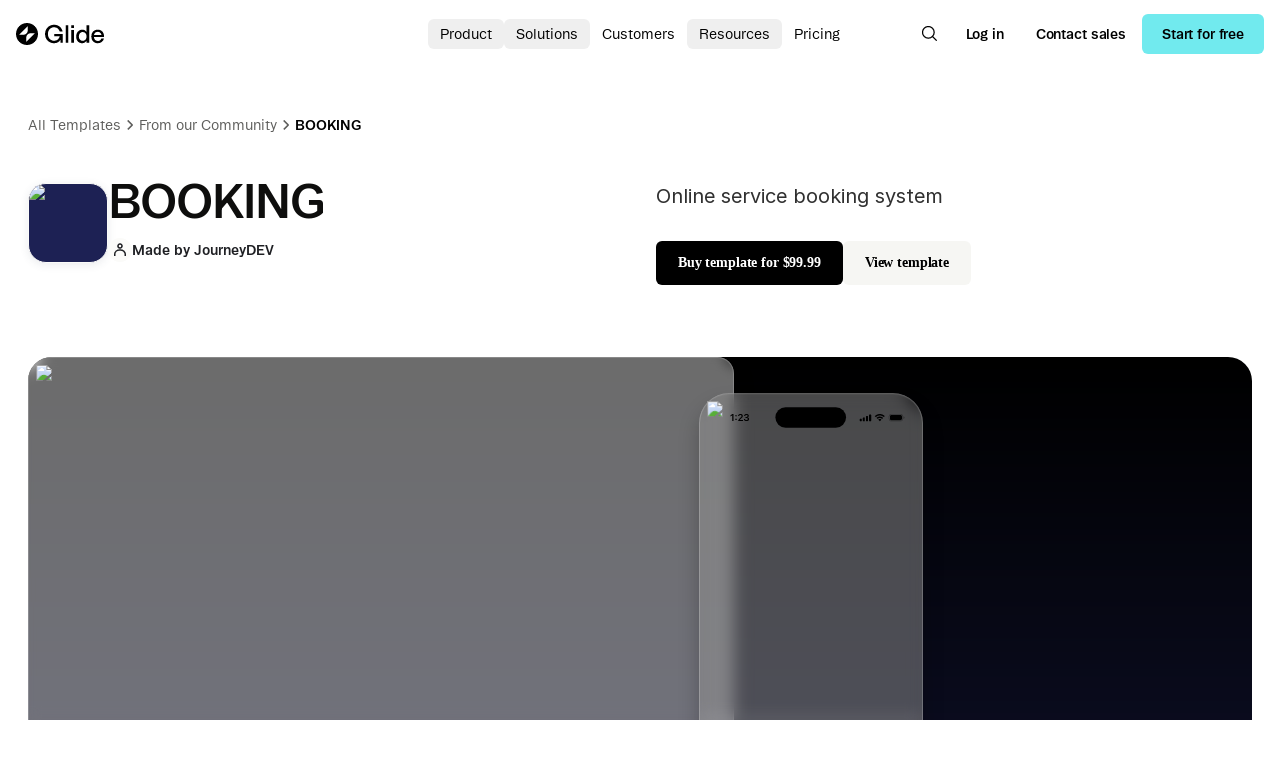

--- FILE ---
content_type: text/html; charset=utf-8
request_url: https://www.glideapps.com/templates/booking-sj
body_size: 34656
content:
<!DOCTYPE html><html lang="en"><head><meta charSet="utf-8" data-next-head=""/><title data-next-head="">BOOKING | No Code App | Glide</title><meta name="viewport" content="width=device-width, initial-scale=1" data-next-head=""/><meta content="Build your app with this ready-made BOOKING today. Modify its appearance, add your data and launch your app. No code needed." name="description" data-next-head=""/><meta content="BOOKING | No Code App | Glide" property="og:title" data-next-head=""/><meta content="Build your app with this ready-made BOOKING today. Modify its appearance, add your data and launch your app. No code needed." property="og:description" data-next-head=""/><meta content="BOOKING | No Code App | Glide" property="twitter:title" data-next-head=""/><meta content="Build your app with this ready-made BOOKING today. Modify its appearance, add your data and launch your app. No code needed." property="twitter:description" data-next-head=""/><meta property="og:type" content="website" data-next-head=""/><meta name="theme-color" content="#f3f3f6" data-next-head=""/><link rel="apple-touch-icon" sizes="180x180" href="/apple-touch-icon.png" data-next-head=""/><link rel="icon" type="image/png" sizes="32x32" href="/favicon-32.png" data-next-head=""/><link rel="icon" type="image/png" sizes="16x16" href="/favicon-16.png" data-next-head=""/><link rel="manifest" href="/site.webmanifest" data-next-head=""/><meta name="twitter:card" content="summary_large_image" data-next-head=""/><meta name="twitter:site" content="@glideapps" data-next-head=""/><meta name="twitter:title" content="BOOKING | No Code App | Glide" data-next-head=""/><meta name="twitter:description" content="Build your app with this ready-made BOOKING today. Modify its appearance, add your data and launch your app. No code needed." data-next-head=""/><link href="https://s.useflipp.com/kpzm41kkm6gd.png?s=32e2114c29f30dd7a648bf7c64fb2d918ea77d12644290b86cd78a72f2db67bd&amp;v=[base64]" rel="shortcut icon" type="image/x-icon" data-next-head=""/><link href="https://s.useflipp.com/kpzm41kkm6gd.png?s=32e2114c29f30dd7a648bf7c64fb2d918ea77d12644290b86cd78a72f2db67bd&amp;v=[base64]" rel="apple-touch-icon" data-next-head=""/><meta property="og:image" content="https://s.useflipp.com/kpzm41kkm6gd.png?s=32e2114c29f30dd7a648bf7c64fb2d918ea77d12644290b86cd78a72f2db67bd&amp;v=[base64]" data-next-head=""/><meta name="twitter:image" content="https://s.useflipp.com/kpzm41kkm6gd.png?s=32e2114c29f30dd7a648bf7c64fb2d918ea77d12644290b86cd78a72f2db67bd&amp;v=[base64]" data-next-head=""/><meta name="google-site-verification" content="bs9CSWODNG6k7NY5XRTw_C5oAsaDoQ0_OYS6KL8HsLQ" data-next-head=""/><link rel="preload" as="image" imageSrcSet="/_next/image?url=https%3A%2F%2Ffirebasestorage.googleapis.com%2Fv0%2Fb%2Fglide-prod.appspot.com%2Fo%2Ficon-images%252Fanonymous-2071a451-d265-48a1-844e-c52ca96882d7.png%3Falt%3Dmedia%26token%3D2584c990-351a-4094-8527-eda9969b0892&amp;w=640&amp;q=75 640w, /_next/image?url=https%3A%2F%2Ffirebasestorage.googleapis.com%2Fv0%2Fb%2Fglide-prod.appspot.com%2Fo%2Ficon-images%252Fanonymous-2071a451-d265-48a1-844e-c52ca96882d7.png%3Falt%3Dmedia%26token%3D2584c990-351a-4094-8527-eda9969b0892&amp;w=750&amp;q=75 750w, /_next/image?url=https%3A%2F%2Ffirebasestorage.googleapis.com%2Fv0%2Fb%2Fglide-prod.appspot.com%2Fo%2Ficon-images%252Fanonymous-2071a451-d265-48a1-844e-c52ca96882d7.png%3Falt%3Dmedia%26token%3D2584c990-351a-4094-8527-eda9969b0892&amp;w=828&amp;q=75 828w, /_next/image?url=https%3A%2F%2Ffirebasestorage.googleapis.com%2Fv0%2Fb%2Fglide-prod.appspot.com%2Fo%2Ficon-images%252Fanonymous-2071a451-d265-48a1-844e-c52ca96882d7.png%3Falt%3Dmedia%26token%3D2584c990-351a-4094-8527-eda9969b0892&amp;w=1080&amp;q=75 1080w, /_next/image?url=https%3A%2F%2Ffirebasestorage.googleapis.com%2Fv0%2Fb%2Fglide-prod.appspot.com%2Fo%2Ficon-images%252Fanonymous-2071a451-d265-48a1-844e-c52ca96882d7.png%3Falt%3Dmedia%26token%3D2584c990-351a-4094-8527-eda9969b0892&amp;w=1200&amp;q=75 1200w, /_next/image?url=https%3A%2F%2Ffirebasestorage.googleapis.com%2Fv0%2Fb%2Fglide-prod.appspot.com%2Fo%2Ficon-images%252Fanonymous-2071a451-d265-48a1-844e-c52ca96882d7.png%3Falt%3Dmedia%26token%3D2584c990-351a-4094-8527-eda9969b0892&amp;w=1920&amp;q=75 1920w, /_next/image?url=https%3A%2F%2Ffirebasestorage.googleapis.com%2Fv0%2Fb%2Fglide-prod.appspot.com%2Fo%2Ficon-images%252Fanonymous-2071a451-d265-48a1-844e-c52ca96882d7.png%3Falt%3Dmedia%26token%3D2584c990-351a-4094-8527-eda9969b0892&amp;w=2048&amp;q=75 2048w, /_next/image?url=https%3A%2F%2Ffirebasestorage.googleapis.com%2Fv0%2Fb%2Fglide-prod.appspot.com%2Fo%2Ficon-images%252Fanonymous-2071a451-d265-48a1-844e-c52ca96882d7.png%3Falt%3Dmedia%26token%3D2584c990-351a-4094-8527-eda9969b0892&amp;w=3840&amp;q=75 3840w" imageSizes="100vw" data-next-head=""/><link rel="preload" as="image" imageSrcSet="/_next/image?url=https%3A%2F%2Fstorage.googleapis.com%2Fglide-prod.appspot.com%2Fstore-assets%252FsjVzthcayaUKDulI92iz%252Ff764deff-1b8f-4245-9de4-04faa693ec05.png&amp;w=640&amp;q=75 640w, /_next/image?url=https%3A%2F%2Fstorage.googleapis.com%2Fglide-prod.appspot.com%2Fstore-assets%252FsjVzthcayaUKDulI92iz%252Ff764deff-1b8f-4245-9de4-04faa693ec05.png&amp;w=750&amp;q=75 750w, /_next/image?url=https%3A%2F%2Fstorage.googleapis.com%2Fglide-prod.appspot.com%2Fstore-assets%252FsjVzthcayaUKDulI92iz%252Ff764deff-1b8f-4245-9de4-04faa693ec05.png&amp;w=828&amp;q=75 828w, /_next/image?url=https%3A%2F%2Fstorage.googleapis.com%2Fglide-prod.appspot.com%2Fstore-assets%252FsjVzthcayaUKDulI92iz%252Ff764deff-1b8f-4245-9de4-04faa693ec05.png&amp;w=1080&amp;q=75 1080w, /_next/image?url=https%3A%2F%2Fstorage.googleapis.com%2Fglide-prod.appspot.com%2Fstore-assets%252FsjVzthcayaUKDulI92iz%252Ff764deff-1b8f-4245-9de4-04faa693ec05.png&amp;w=1200&amp;q=75 1200w, /_next/image?url=https%3A%2F%2Fstorage.googleapis.com%2Fglide-prod.appspot.com%2Fstore-assets%252FsjVzthcayaUKDulI92iz%252Ff764deff-1b8f-4245-9de4-04faa693ec05.png&amp;w=1920&amp;q=75 1920w, /_next/image?url=https%3A%2F%2Fstorage.googleapis.com%2Fglide-prod.appspot.com%2Fstore-assets%252FsjVzthcayaUKDulI92iz%252Ff764deff-1b8f-4245-9de4-04faa693ec05.png&amp;w=2048&amp;q=75 2048w, /_next/image?url=https%3A%2F%2Fstorage.googleapis.com%2Fglide-prod.appspot.com%2Fstore-assets%252FsjVzthcayaUKDulI92iz%252Ff764deff-1b8f-4245-9de4-04faa693ec05.png&amp;w=3840&amp;q=75 3840w" imageSizes="100vw" data-next-head=""/><link rel="preload" as="image" imageSrcSet="/_next/image?url=https%3A%2F%2Fstorage.googleapis.com%2Fglide-prod.appspot.com%2Fstore-assets%2FsjVzthcayaUKDulI92iz%2Fsigned-out-mobile.png&amp;w=640&amp;q=75 640w, /_next/image?url=https%3A%2F%2Fstorage.googleapis.com%2Fglide-prod.appspot.com%2Fstore-assets%2FsjVzthcayaUKDulI92iz%2Fsigned-out-mobile.png&amp;w=750&amp;q=75 750w, /_next/image?url=https%3A%2F%2Fstorage.googleapis.com%2Fglide-prod.appspot.com%2Fstore-assets%2FsjVzthcayaUKDulI92iz%2Fsigned-out-mobile.png&amp;w=828&amp;q=75 828w, /_next/image?url=https%3A%2F%2Fstorage.googleapis.com%2Fglide-prod.appspot.com%2Fstore-assets%2FsjVzthcayaUKDulI92iz%2Fsigned-out-mobile.png&amp;w=1080&amp;q=75 1080w, /_next/image?url=https%3A%2F%2Fstorage.googleapis.com%2Fglide-prod.appspot.com%2Fstore-assets%2FsjVzthcayaUKDulI92iz%2Fsigned-out-mobile.png&amp;w=1200&amp;q=75 1200w, /_next/image?url=https%3A%2F%2Fstorage.googleapis.com%2Fglide-prod.appspot.com%2Fstore-assets%2FsjVzthcayaUKDulI92iz%2Fsigned-out-mobile.png&amp;w=1920&amp;q=75 1920w, /_next/image?url=https%3A%2F%2Fstorage.googleapis.com%2Fglide-prod.appspot.com%2Fstore-assets%2FsjVzthcayaUKDulI92iz%2Fsigned-out-mobile.png&amp;w=2048&amp;q=75 2048w, /_next/image?url=https%3A%2F%2Fstorage.googleapis.com%2Fglide-prod.appspot.com%2Fstore-assets%2FsjVzthcayaUKDulI92iz%2Fsigned-out-mobile.png&amp;w=3840&amp;q=75 3840w" imageSizes="100vw" data-next-head=""/><meta name="referrer" content="strict-origin"/><link href="/fonts/fonts.css" rel="stylesheet"/><link rel="preconnect" href="https://fonts.googleapis.com"/><link rel="preconnect" href="https://fonts.gstatic.com" crossorigin="anonymous"/><link href="https://fonts.googleapis.com/css2?family=DM+Mono:wght@500&amp;family=Inter:wght@400;500;600;700&amp;display=swap" rel="stylesheet"/><link rel="preload" href="/fonts/MaxevilleMono-Bold.woff2" as="font" type="font/woff2" crossorigin="anonymous"/><link rel="preload" href="/fonts/2025-rebrand/BootonVF.ttf" as="font" type="font/ttf" crossorigin="anonymous"/><link rel="preload" href="/fonts/2025-rebrand/Affairs-Regular.otf" as="font" type="font/otf" crossorigin="anonymous"/><link data-next-font="" rel="preconnect" href="/" crossorigin="anonymous"/><link rel="preload" href="/_next/static/chunks/eac2999f32d708c1.css" as="style"/><link rel="stylesheet" href="/_next/static/chunks/eac2999f32d708c1.css" data-n-g=""/><link rel="preload" href="/_next/static/chunks/9e31d20932476e36.css" as="style"/><link rel="stylesheet" href="/_next/static/chunks/9e31d20932476e36.css" data-n-p=""/><noscript data-n-css=""></noscript><script defer="" nomodule="" src="/_next/static/chunks/a6dad97d9634a72d.js"></script><script src="/_next/static/chunks/5a0c529fca030f68.js" defer=""></script><script src="/_next/static/chunks/52a6bedebfc3f719.js" defer=""></script><script src="/_next/static/chunks/d56965881f51ff42.js" defer=""></script><script src="/_next/static/chunks/5d8ce74f2630ed9d.js" defer=""></script><script src="/_next/static/chunks/12987f34fe96a460.js" defer=""></script><script src="/_next/static/chunks/turbopack-1ce30f2680d21d44.js" defer=""></script><script src="/_next/static/chunks/d1d6b67f941608f4.js" defer=""></script><script src="/_next/static/chunks/9774b49c5f661dea.js" defer=""></script><script src="/_next/static/chunks/790da904dba335ca.js" defer=""></script><script src="/_next/static/chunks/cf88303d1eefe6c7.js" defer=""></script><script src="/_next/static/chunks/d5f9e71e7c70ae6b.js" defer=""></script><script src="/_next/static/chunks/a29225b671b12f44.js" defer=""></script><script src="/_next/static/chunks/007c2677e94b5614.js" defer=""></script><script src="/_next/static/chunks/aae5ff504980748a.js" defer=""></script><script src="/_next/static/chunks/d41d7ba0fb7dcb55.js" defer=""></script><script src="/_next/static/chunks/f91df25cce1ea330.js" defer=""></script><script src="/_next/static/chunks/21d59f60ca0615a9.js" defer=""></script><script src="/_next/static/chunks/7bbef3b5d9b6a796.js" defer=""></script><script src="/_next/static/chunks/36b9132aa0472e7e.js" defer=""></script><script src="/_next/static/chunks/7e5269d7eaa009de.js" defer=""></script><script src="/_next/static/chunks/ec4ec6a736aaaf64.js" defer=""></script><script src="/_next/static/chunks/80edcf042c57d3d6.js" defer=""></script><script src="/_next/static/chunks/a5ecb254d2fa799f.js" defer=""></script><script src="/_next/static/chunks/f12379f80747dc78.js" defer=""></script><script src="/_next/static/chunks/9867ffe3bb810f5b.js" defer=""></script><script src="/_next/static/chunks/e8ed92f65fbbd040.js" defer=""></script><script src="/_next/static/chunks/93688dbc0b0a1415.js" defer=""></script><script src="/_next/static/chunks/turbopack-39c791c5b892000d.js" defer=""></script><script src="/_next/static/oxxy7iYPApbyCniZv7laM/_ssgManifest.js" defer=""></script><script src="/_next/static/oxxy7iYPApbyCniZv7laM/_buildManifest.js" defer=""></script></head><body><noscript><iframe src="https://www.googletagmanager.com/ns.html?id=GTM-5MXCZVT" height="0" width="0" style="display:none;visibility:hidden"></iframe></noscript><div id="__next"><!--$--><!--/$--><div class="sticky top-0 transition z-[60] bg-white"><div class="px-4 py-3 xl:py-3.5 flex items-center justify-between"><span data-state="closed" style="-webkit-touch-callout:none"><a href="/"><svg width="89" height="22" viewBox="0 0 89 22" fill="none" xmlns="http://www.w3.org/2000/svg"><path d="M11 0C17.0751 0 22 4.92487 22 11C22 17.0751 17.0751 22 11 22C4.92487 22 0 17.0751 0 11C0 4.92487 4.92487 0 11 0ZM14.6436 10.208C12.1941 10.208 10.208 12.1941 10.208 14.6436V18.9199L18.9199 10.208H14.6436ZM3.08008 11.792H7.35645C9.80594 11.792 11.792 9.80594 11.792 7.35645V3.08008L3.08008 11.792Z" fill="black"></path><path d="M38.0732 1.76001C42.4364 1.76001 45.825 4.45478 46.6465 8.61255H43.7715C43.0784 6.04613 40.9738 4.24927 38.125 4.24927C34.4547 4.24928 31.9141 7.09892 31.9141 11.0002C31.9142 14.8501 34.4291 17.7502 38.125 17.7502C41.051 17.7502 43.1553 15.9535 43.6943 13.3098H38.2021V10.9739H46.7236V19.8547H44.4131V16.8518C43.1554 19.0078 40.9741 20.2404 38.0225 20.2405C32.9405 20.2405 29.0391 16.4156 29.0391 11.0256C29.0391 5.66147 32.9401 1.76024 38.0732 1.76001ZM73.1504 19.8547H70.5576V17.7249C69.7363 19.1363 68.1966 20.2404 66.1436 20.2405C62.5502 20.2405 60.1377 17.391 60.1377 13.5667C60.1377 9.61399 62.7299 6.63696 66.3232 6.63696C68.2223 6.63709 69.7363 7.66332 70.5576 9.04907V2.14478H73.1504V19.8547ZM81.8271 6.63696C85.7285 6.63696 88.0381 9.61439 88.0381 13.4387V13.926H77.9004C78.0544 16.467 79.7225 17.9817 81.8271 17.9817C83.675 17.9817 84.8043 17.1344 85.292 15.6204H87.9355C87.2937 18.2895 84.9326 20.2405 81.8271 20.2405C77.9516 20.2404 75.3342 17.5451 75.334 13.4387C75.334 9.35775 78.0542 6.637 81.8271 6.63696ZM52.2617 19.8547H49.6436V2.14478H52.2617V19.8547ZM57.9834 19.8547H55.3652V7.02173H57.9834V19.8547ZM66.7334 8.99829C64.3978 8.99838 62.832 10.8721 62.832 13.4387C62.8322 16.0051 64.4236 17.8791 66.7334 17.8792C68.9406 17.8792 70.5838 16.1592 70.584 13.4387C70.584 10.7181 68.9407 8.99829 66.7334 8.99829ZM81.8018 8.8186C79.9024 8.8186 78.2592 10.0248 77.9512 12.1038H85.4463C85.1896 10.1275 83.7523 8.8187 81.8018 8.8186ZM58.0088 4.96802H55.3389V2.14478H58.0088V4.96802Z" fill="black"></path></svg></a></span><div class="flex items-center gap-2 lg:hidden"><a as="a" label="Sign up" href="https://go.glideapps.com/?signUp=true&amp;prompt=" target="_blank" rel="noopener noreferrer" class="font-booton font-[575] group cursor-pointer whitespace-nowrap wght-575 tracking-[-0.01em] transition inline-flex items-center justify-center bg-aqua-light-400 text-black hover:bg-[#4FE1E6] h-8 px-3.5 text-sm opsz-14 rounded-[6px]">Sign up</a><a class="font-booton font-[575] group cursor-pointer whitespace-nowrap wght-575 tracking-[-0.01em] transition inline-flex items-center justify-center text-black hover:bg-neutrals-alpha-light-200 size-11 rounded-full" href="/explore"><svg width="24" height="24" viewBox="0 0 24 24" fill="none" xmlns="http://www.w3.org/2000/svg" class="size-6"><path d="M15 14.899C16.2372 13.6364 17 11.9073 17 10C17 6.13401 13.866 3 10 3C6.13401 3 3 6.13401 3 10C3 13.866 6.13401 17 10 17C11.9587 17 13.7295 16.1955 15 14.899ZM15 14.899L19.5 19.5" stroke="currentColor" stroke-width="1.5" vector-effect="none" stroke-linecap="square"></path></svg></a><button as="button" label="Menu" class="font-booton font-[575] group cursor-pointer whitespace-nowrap wght-575 tracking-[-0.01em] transition inline-flex items-center justify-center text-black hover:bg-neutrals-alpha-light-200 size-11 rounded-full"><svg width="24" height="24" viewBox="0 0 24 24" fill="none" xmlns="http://www.w3.org/2000/svg" class="size-6"><path d="M3 7H21M3 12H21M3 17H21" stroke="currentColor" stroke-width="1.5" vector-effect="none" stroke-linejoin="round"></path></svg></button></div><div class="flex-1 xl:absolute xl:-translate-x-1/2 xl:left-1/2 max-lg:hidden"><nav aria-label="Main" data-orientation="horizontal" dir="ltr" class="relative"><div style="position:relative"><ul data-orientation="horizontal" class="flex" dir="ltr"><li><button id="radix-:R1qkm:-trigger-radix-:R9dqkm:" data-state="closed" aria-expanded="false" aria-controls="radix-:R1qkm:-content-radix-:R9dqkm:" class="px-3 py-1.5 transition rounded-md inline-block text-sm cursor-pointer relative text-black hover:bg-black/[0.14] font-booton" data-radix-collection-item=""><div data-radix-collection-item=""><a href="/platform">Product</a></div></button></li><li><button id="radix-:R1qkm:-trigger-radix-:Rhdqkm:" data-state="closed" aria-expanded="false" aria-controls="radix-:R1qkm:-content-radix-:Rhdqkm:" class="px-3 py-1.5 transition rounded-md inline-block text-sm cursor-pointer relative text-black hover:bg-black/[0.14] font-booton" data-radix-collection-item=""><div data-radix-collection-item=""><a href="/solutions">Solutions</a></div></button></li><li><a class="px-3 py-1.5 transition rounded-md inline-block text-sm cursor-pointer relative text-black hover:bg-black/[0.14] font-booton" data-radix-collection-item="" href="/customers">Customers</a></li><li><button id="radix-:R1qkm:-trigger-radix-:Rbdqkm:" data-state="closed" aria-expanded="false" aria-controls="radix-:R1qkm:-content-radix-:Rbdqkm:" class="px-3 py-1.5 transition rounded-md inline-block text-sm cursor-pointer relative text-black hover:bg-black/[0.14] font-booton" data-radix-collection-item="">Resources</button></li><li><a class="px-3 py-1.5 transition rounded-md inline-block text-sm cursor-pointer relative text-black hover:bg-black/[0.14] font-booton" data-radix-collection-item="" href="/pricing">Pricing</a></li></ul></div><div class="perspective-[2000px] absolute top-full left-0 flex w-auto justify-center"></div></nav></div><div class="flex items-center gap-3 max-lg:hidden"><a class="font-booton font-[575] items-center group cursor-pointer whitespace-nowrap wght-575 tracking-[-0.01em] transition inline-flex items-center justify-center text-black hover:bg-neutrals-alpha-light-200 size-10 rounded-full" href="/explore"><svg width="24" height="24" viewBox="0 0 24 24" fill="none" xmlns="http://www.w3.org/2000/svg" class="size-5"><path d="M15 14.899C16.2372 13.6364 17 11.9073 17 10C17 6.13401 13.866 3 10 3C6.13401 3 3 6.13401 3 10C3 13.866 6.13401 17 10 17C11.9587 17 13.7295 16.1955 15 14.899ZM15 14.899L19.5 19.5" stroke="currentColor" stroke-width="1.5" vector-effect="none" stroke-linecap="square"></path></svg></a><a label="Log in" as="a" href="https://go.glideapps.com/?signIn=true" target="_blank" rel="noopener noreferrer" class="font-booton font-[575] px-4 hover:bg-neutrals-opaque-100 group cursor-pointer whitespace-nowrap wght-575 tracking-[-0.01em] transition inline-flex items-center justify-center text-black h-10 px-0 text-sm opsz-14 rounded-[6px]">Log in</a><a class="font-booton font-[575] px-4 hover:bg-neutrals-opaque-100 group cursor-pointer whitespace-nowrap wght-575 tracking-[-0.01em] transition inline-flex items-center justify-center text-black h-10 px-0 text-sm opsz-14 rounded-[6px]" href="/contact/business">Contact sales</a><a label="Start for free" as="a" href="https://go.glideapps.com/?signUp=true&amp;prompt=" target="_blank" rel="noopener noreferrer" class="font-booton font-[575] group cursor-pointer whitespace-nowrap wght-575 tracking-[-0.01em] transition inline-flex items-center justify-center bg-aqua-light-400 text-black hover:bg-[#4FE1E6] h-10 px-5 text-sm opsz-14 rounded-[6px]">Start for free</a></div></div></div><div class="mx-auto sm:px-7 px-4 dark:text-white max-w-screen-xl"><div class="bg-neutrals-light-2"><div class=""></div></div></div><div id="loader-parent" class="fixed top-0 z-50 w-full h-1 transition bg-white opacity-0"><div id="loader-child" class="w-full h-full bg-gradient-to-r from-neutrals-alpha-light-700 to-neutrals-alpha-light-200"></div></div><div><div class="pb-16 md:pb-18 md:pt-12 pt-9"><div class="mx-auto sm:px-7 px-4 dark:text-white max-w-screen-xl"><div class="relative z-30 flex items-center gap-1 max-sm:hidden"><a class="text-sm text-tertiary hover:text-secondary transition" href="/templates">All Templates</a><svg width="24" height="24" viewBox="0 0 24 24" fill="none" xmlns="http://www.w3.org/2000/svg" class="size-4.5 text-tertiary"><path d="M9 6L15 12L9 18" stroke="currentColor" stroke-width="1.5" vector-effect="non-scaling-stroke" stroke-linejoin="round"></path></svg><a class="text-sm text-tertiary hover:text-secondary transition" href="/templates/from-our-community">From our Community</a><svg width="24" height="24" viewBox="0 0 24 24" fill="none" xmlns="http://www.w3.org/2000/svg" class="size-4.5 text-tertiary"><path d="M9 6L15 12L9 18" stroke="currentColor" stroke-width="1.5" vector-effect="non-scaling-stroke" stroke-linejoin="round"></path></svg><a class="text-sm text-black font-semibold" href="/templates/booking-sj">BOOKING</a></div><div class="sm:hidden"><a class="font-[575] font-[&#x27;Booton_VF&#x27;] group cursor-pointer whitespace-nowrap wght-575 tracking-[-0.01em] transition inline-flex items-center justify-center border border-neutrals-alpha-light-400 text-neutrals-opaque-900 hover:border-neutrals-opaque-900 h-8 px-3.5 text-sm opsz-14 rounded-[6px] flex-row-reverse gap-0.5" href="/templates">All templates<svg width="24" height="24" viewBox="0 0 24 24" fill="none" xmlns="http://www.w3.org/2000/svg" class="size-5"><path d="M15 6L9 12L15 18" stroke="currentColor" stroke-width="1.5" vector-effect="none" stroke-linejoin="round"></path></svg></a></div><div class="grid items-start gap-8 mt-10 lg:grid-cols-2"><div class="flex items-center gap-4 lg:items-start"><div style="background:#1D2154" class="w-[60px] border shadow-sm border-neutrals-opaque-50 h-[60px] md:w-20 md:h-20 relative overflow-hidden z-0 rounded-[14px] md:rounded-[18px] md:mt-[9px] flex-shrink-0"><img alt="BOOKING" decoding="async" data-nimg="fill" style="position:absolute;height:100%;width:100%;left:0;top:0;right:0;bottom:0;color:transparent" sizes="100vw" srcSet="/_next/image?url=https%3A%2F%2Ffirebasestorage.googleapis.com%2Fv0%2Fb%2Fglide-prod.appspot.com%2Fo%2Ficon-images%252Fanonymous-2071a451-d265-48a1-844e-c52ca96882d7.png%3Falt%3Dmedia%26token%3D2584c990-351a-4094-8527-eda9969b0892&amp;w=640&amp;q=75 640w, /_next/image?url=https%3A%2F%2Ffirebasestorage.googleapis.com%2Fv0%2Fb%2Fglide-prod.appspot.com%2Fo%2Ficon-images%252Fanonymous-2071a451-d265-48a1-844e-c52ca96882d7.png%3Falt%3Dmedia%26token%3D2584c990-351a-4094-8527-eda9969b0892&amp;w=750&amp;q=75 750w, /_next/image?url=https%3A%2F%2Ffirebasestorage.googleapis.com%2Fv0%2Fb%2Fglide-prod.appspot.com%2Fo%2Ficon-images%252Fanonymous-2071a451-d265-48a1-844e-c52ca96882d7.png%3Falt%3Dmedia%26token%3D2584c990-351a-4094-8527-eda9969b0892&amp;w=828&amp;q=75 828w, /_next/image?url=https%3A%2F%2Ffirebasestorage.googleapis.com%2Fv0%2Fb%2Fglide-prod.appspot.com%2Fo%2Ficon-images%252Fanonymous-2071a451-d265-48a1-844e-c52ca96882d7.png%3Falt%3Dmedia%26token%3D2584c990-351a-4094-8527-eda9969b0892&amp;w=1080&amp;q=75 1080w, /_next/image?url=https%3A%2F%2Ffirebasestorage.googleapis.com%2Fv0%2Fb%2Fglide-prod.appspot.com%2Fo%2Ficon-images%252Fanonymous-2071a451-d265-48a1-844e-c52ca96882d7.png%3Falt%3Dmedia%26token%3D2584c990-351a-4094-8527-eda9969b0892&amp;w=1200&amp;q=75 1200w, /_next/image?url=https%3A%2F%2Ffirebasestorage.googleapis.com%2Fv0%2Fb%2Fglide-prod.appspot.com%2Fo%2Ficon-images%252Fanonymous-2071a451-d265-48a1-844e-c52ca96882d7.png%3Falt%3Dmedia%26token%3D2584c990-351a-4094-8527-eda9969b0892&amp;w=1920&amp;q=75 1920w, /_next/image?url=https%3A%2F%2Ffirebasestorage.googleapis.com%2Fv0%2Fb%2Fglide-prod.appspot.com%2Fo%2Ficon-images%252Fanonymous-2071a451-d265-48a1-844e-c52ca96882d7.png%3Falt%3Dmedia%26token%3D2584c990-351a-4094-8527-eda9969b0892&amp;w=2048&amp;q=75 2048w, /_next/image?url=https%3A%2F%2Ffirebasestorage.googleapis.com%2Fv0%2Fb%2Fglide-prod.appspot.com%2Fo%2Ficon-images%252Fanonymous-2071a451-d265-48a1-844e-c52ca96882d7.png%3Falt%3Dmedia%26token%3D2584c990-351a-4094-8527-eda9969b0892&amp;w=3840&amp;q=75 3840w" src="/_next/image?url=https%3A%2F%2Ffirebasestorage.googleapis.com%2Fv0%2Fb%2Fglide-prod.appspot.com%2Fo%2Ficon-images%252Fanonymous-2071a451-d265-48a1-844e-c52ca96882d7.png%3Falt%3Dmedia%26token%3D2584c990-351a-4094-8527-eda9969b0892&amp;w=3840&amp;q=75"/></div><div><h1 class="text-primary text-3xl tracking-[-0.6px] md:text-4xl md:tracking-[-0.72px] lg:text-5xl lg:tracking-[-0.96px] font-[575]">BOOKING</h1><div class="flex gap-3 mt-3 max-lg:hidden"><div class="flex items-center gap-3"><div class="flex items-center gap-2"><div class="relative z-0 flex items-center justify-center flex-shrink-0 w-6 h-6 overflow-hidden rounded-full bg-neutrals-opaque-50"><svg width="24" height="24" viewBox="0 0 24 24" fill="none" xmlns="http://www.w3.org/2000/svg" class="w-4 h-4"><circle cx="12" cy="6" r="3" stroke="currentColor" stroke-width="1.5" vector-effect="non-scaling-stroke"></circle><path d="M20 21V19C20 15.134 16.866 12 13 12H11C7.13401 12 4 15.134 4 19V21" stroke="currentColor" stroke-width="1.5" vector-effect="non-scaling-stroke" stroke-linejoin="round"></path></svg></div><p class="text-sm font-semibold"><span class="max-sm:hidden">Made by </span><a class="hover:underline" href="/templates/authors/journeydev">JourneyDEV</a></p></div></div></div></div></div><div class="flex gap-3 -mt-5 lg:hidden"><div class="flex items-center gap-3"><div class="flex items-center gap-2"><div class="relative z-0 flex items-center justify-center flex-shrink-0 w-6 h-6 overflow-hidden rounded-full bg-neutrals-opaque-50"><svg width="24" height="24" viewBox="0 0 24 24" fill="none" xmlns="http://www.w3.org/2000/svg" class="w-4 h-4"><circle cx="12" cy="6" r="3" stroke="currentColor" stroke-width="1.5" vector-effect="non-scaling-stroke"></circle><path d="M20 21V19C20 15.134 16.866 12 13 12H11C7.13401 12 4 15.134 4 19V21" stroke="currentColor" stroke-width="1.5" vector-effect="non-scaling-stroke" stroke-linejoin="round"></path></svg></div><p class="text-sm font-semibold"><span class="max-sm:hidden">Made by </span><a class="hover:underline" href="/templates/authors/journeydev">JourneyDEV</a></p></div></div></div><div class="lg:mt-[9px]"><p class="font-sans md:text-lg text-secondary">Online service booking system</p><div class="flex flex-col gap-2 mt-8 sm:flex-row"><button style="font-family:Booton;font-weight:575" class="font-[575] font-[&#x27;Booton_VF&#x27;] group cursor-pointer whitespace-nowrap wght-575 tracking-[-0.01em] transition inline-flex items-center justify-center bg-neutrals-opaque-900 text-white hover:bg-neutrals-opaque-800 h-11 px-[22px] text-sm opsz-14 rounded-[6px]">Buy template for $99.99</button><button style="font-family:Booton;font-weight:575" class="font-[575] font-[&#x27;Booton_VF&#x27;] group cursor-pointer whitespace-nowrap wght-575 tracking-[-0.01em] transition inline-flex items-center justify-center bg-neutrals-alpha-light-100 text-black hover:bg-neutrals-alpha-light-200 h-11 px-[22px] text-sm opsz-14 rounded-[6px]">View template</button></div></div></div></div></div><div class="mx-auto sm:px-7 px-4 dark:text-white max-w-screen-xl"><div class="relative z-0 overflow-hidden bg-black aspect-w-16 aspect-h-9 sm:rounded-3xl max-sm:-mx-4"><div class="h-[67.5%] mt-auto" aria-hidden="true" style="background:linear-gradient(0deg, rgba(29, 33, 84, 0.45) 0%, rgba(29, 33, 84, 0) 100%)"></div><div class="w-[73.12%] h-[71.16%] m-auto -translate-y-[3%] sm:-translate-y-[0%]"><div class="w-[78.88%]"><div class="relative w-full aspect-w-[1.44] aspect-h-1"><div style="border-radius:16.625px;background:rgba(216, 216, 216, 0.50)"><img alt="BOOKING" decoding="async" data-nimg="fill" class="object-cover p-1 md:p-1.5 lg:p-2" style="position:absolute;height:100%;width:100%;left:0;top:0;right:0;bottom:0;color:transparent;border-radius:16.625px;box-shadow:0px 0px 0px 1px rgba(255, 255, 255, 0.20) inset, 0px 12px 20px 0px rgba(0, 0, 0, 0.25);backdrop-filter:blur(6px)" sizes="100vw" srcSet="/_next/image?url=https%3A%2F%2Fstorage.googleapis.com%2Fglide-prod.appspot.com%2Fstore-assets%252FsjVzthcayaUKDulI92iz%252Ff764deff-1b8f-4245-9de4-04faa693ec05.png&amp;w=640&amp;q=75 640w, /_next/image?url=https%3A%2F%2Fstorage.googleapis.com%2Fglide-prod.appspot.com%2Fstore-assets%252FsjVzthcayaUKDulI92iz%252Ff764deff-1b8f-4245-9de4-04faa693ec05.png&amp;w=750&amp;q=75 750w, /_next/image?url=https%3A%2F%2Fstorage.googleapis.com%2Fglide-prod.appspot.com%2Fstore-assets%252FsjVzthcayaUKDulI92iz%252Ff764deff-1b8f-4245-9de4-04faa693ec05.png&amp;w=828&amp;q=75 828w, /_next/image?url=https%3A%2F%2Fstorage.googleapis.com%2Fglide-prod.appspot.com%2Fstore-assets%252FsjVzthcayaUKDulI92iz%252Ff764deff-1b8f-4245-9de4-04faa693ec05.png&amp;w=1080&amp;q=75 1080w, /_next/image?url=https%3A%2F%2Fstorage.googleapis.com%2Fglide-prod.appspot.com%2Fstore-assets%252FsjVzthcayaUKDulI92iz%252Ff764deff-1b8f-4245-9de4-04faa693ec05.png&amp;w=1200&amp;q=75 1200w, /_next/image?url=https%3A%2F%2Fstorage.googleapis.com%2Fglide-prod.appspot.com%2Fstore-assets%252FsjVzthcayaUKDulI92iz%252Ff764deff-1b8f-4245-9de4-04faa693ec05.png&amp;w=1920&amp;q=75 1920w, /_next/image?url=https%3A%2F%2Fstorage.googleapis.com%2Fglide-prod.appspot.com%2Fstore-assets%252FsjVzthcayaUKDulI92iz%252Ff764deff-1b8f-4245-9de4-04faa693ec05.png&amp;w=2048&amp;q=75 2048w, /_next/image?url=https%3A%2F%2Fstorage.googleapis.com%2Fglide-prod.appspot.com%2Fstore-assets%252FsjVzthcayaUKDulI92iz%252Ff764deff-1b8f-4245-9de4-04faa693ec05.png&amp;w=3840&amp;q=75 3840w" src="/_next/image?url=https%3A%2F%2Fstorage.googleapis.com%2Fglide-prod.appspot.com%2Fstore-assets%252FsjVzthcayaUKDulI92iz%252Ff764deff-1b8f-4245-9de4-04faa693ec05.png&amp;w=3840&amp;q=75"/></div></div></div><div class="w-[25%] -translate-y-full float-right"><div class="relative w-full aspect-w-[0.493] aspect-h-1"><div class="w-full"><div class="absolute z-10 w-full aspect-w-[7.27] aspect-h-1 translate-y-[25%]"><svg width="393" height="54" viewBox="0 0 393 54" fill="none" xmlns="http://www.w3.org/2000/svg"><path d="M58.3576 35H60.4992V23.022H58.3659L55.2365 25.2217V27.2388L58.2165 25.1304H58.3576V35ZM64.9638 27.2388C65.7274 27.2388 66.2836 26.6577 66.2836 25.9272C66.2836 25.1885 65.7274 24.6157 64.9638 24.6157C64.2084 24.6157 63.6439 25.1885 63.6439 25.9272C63.6439 26.6577 64.2084 27.2388 64.9638 27.2388ZM64.9638 33.3979C65.7274 33.3979 66.2836 32.8252 66.2836 32.0864C66.2836 31.3477 65.7274 30.7749 64.9638 30.7749C64.2084 30.7749 63.6439 31.3477 63.6439 32.0864C63.6439 32.8252 64.2084 33.3979 64.9638 33.3979ZM68.673 35H76.9903V33.2236H71.5699V33.0493L73.9689 30.7251C76.152 28.625 76.8077 27.5459 76.8077 26.1846V26.1597C76.8077 24.1426 75.131 22.7231 72.7984 22.7231C70.2999 22.7231 68.5567 24.2837 68.5567 26.5166L68.565 26.5415L70.5572 26.5498L70.5655 26.5166C70.5655 25.2798 71.4205 24.4414 72.6905 24.4414C73.9356 24.4414 74.691 25.2383 74.691 26.3423V26.3672C74.691 27.2886 74.2345 27.8945 72.6075 29.5381L68.673 33.5557V35ZM83.2894 35.2407C85.9456 35.2407 87.7635 33.7715 87.7635 31.6631V31.6465C87.7635 29.9863 86.5931 28.9404 84.8333 28.7744V28.7329C86.2693 28.4341 87.3401 27.4463 87.3401 25.9604V25.9438C87.3401 24.0679 85.7381 22.7812 83.2728 22.7812C80.8572 22.7812 79.222 24.1426 79.0394 26.2178L79.0311 26.3091H81.0233L81.0316 26.2261C81.1395 25.1553 82.011 24.4829 83.2728 24.4829C84.5511 24.4829 85.2899 25.1304 85.2899 26.2261V26.2427C85.2899 27.2886 84.41 28.0356 83.0901 28.0356H81.7205V29.6294H83.1317C84.6673 29.6294 85.597 30.3267 85.597 31.5884V31.605C85.597 32.7173 84.6756 33.4893 83.2894 33.4893C81.8865 33.4893 80.9485 32.7671 80.8323 31.7544L80.824 31.6631H78.782L78.7903 31.7627C78.9481 33.813 80.6663 35.2407 83.2894 35.2407Z" fill="black"></path><rect x="134" y="11" width="124" height="35.9996" rx="17.9998" fill="black"></rect><path fill-rule="evenodd" clip-rule="evenodd" d="M300.824 23.6514H299.647C298.997 23.6514 298.471 24.1521 298.471 24.7697V34.4621C298.471 35.0798 298.997 35.5805 299.647 35.5805H300.824C301.473 35.5805 302 35.0798 302 34.4621V24.7697C302 24.1521 301.473 23.6514 300.824 23.6514ZM294.157 26.2617H295.334C295.984 26.2617 296.51 26.7624 296.51 27.3801V34.463C296.51 35.0806 295.984 35.5813 295.334 35.5813H294.157C293.508 35.5813 292.981 35.0806 292.981 34.463V27.3801C292.981 26.7624 293.508 26.2617 294.157 26.2617ZM289.843 28.8706H288.667C288.017 28.8706 287.49 29.3713 287.49 29.989V34.4624C287.49 35.08 288.017 35.5807 288.667 35.5807H289.843C290.493 35.5807 291.02 35.08 291.02 34.4624V29.989C291.02 29.3713 290.493 28.8706 289.843 28.8706ZM284.353 31.1074H283.176C282.527 31.1074 282 31.6081 282 32.2258V34.4625C282 35.0801 282.527 35.5808 283.176 35.5808H284.353C285.003 35.5808 285.529 35.0801 285.529 34.4625V32.2258C285.529 31.6081 285.003 31.1074 284.353 31.1074Z" fill="black"></path><path fill-rule="evenodd" clip-rule="evenodd" d="M317.229 25.4616C319.748 25.4618 322.17 26.4294 323.995 28.1645C324.132 28.2985 324.352 28.2968 324.487 28.1608L325.801 26.8349C325.869 26.7659 325.908 26.6724 325.907 26.5751C325.907 26.4779 325.867 26.3849 325.798 26.3166C321.008 21.7258 313.45 21.7258 308.66 26.3166C308.591 26.3848 308.551 26.4778 308.551 26.5751C308.55 26.6723 308.588 26.7658 308.657 26.8349L309.971 28.1608C310.106 28.297 310.326 28.2987 310.463 28.1645C312.288 26.4293 314.711 25.4616 317.229 25.4616ZM317.229 29.7749C318.613 29.7748 319.947 30.2891 320.973 31.2179C321.111 31.3497 321.33 31.3468 321.465 31.2114L322.777 29.8855C322.846 29.816 322.885 29.7216 322.884 29.6236C322.883 29.5256 322.842 29.432 322.772 29.3639C319.649 26.4586 314.812 26.4586 311.689 29.3639C311.618 29.432 311.578 29.5256 311.577 29.6237C311.576 29.7218 311.615 29.8161 311.684 29.8855L312.996 31.2114C313.131 31.3468 313.349 31.3497 313.488 31.2179C314.513 30.2897 315.846 29.7755 317.229 29.7749ZM319.857 32.6774C319.859 32.7757 319.821 32.8705 319.751 32.9394L317.481 35.2301C317.414 35.2974 317.323 35.3353 317.229 35.3353C317.134 35.3353 317.043 35.2974 316.977 35.2301L314.707 32.9394C314.636 32.8704 314.598 32.7756 314.6 32.6773C314.602 32.579 314.645 32.4859 314.718 32.42C316.167 31.1939 318.29 31.1939 319.74 32.42C319.813 32.4859 319.855 32.5791 319.857 32.6774Z" fill="black"></path><path opacity="0.4" fill-rule="evenodd" clip-rule="evenodd" d="M337.5 23.6514H353.501C355.434 23.6514 357.001 25.2184 357.001 27.1514V31.1514C357.001 33.0844 355.434 34.6514 353.501 34.6514H337.5C335.567 34.6514 334 33.0844 334 31.1514V27.1514C334 25.2184 335.567 23.6514 337.5 23.6514ZM333 27.1514C333 24.6661 335.015 22.6514 337.5 22.6514H353.501C355.987 22.6514 358.001 24.6661 358.001 27.1514V31.1514C358.001 33.6366 355.987 35.6514 353.501 35.6514H337.5C335.015 35.6514 333 33.6366 333 31.1514V27.1514ZM360.517 29.1985C360.517 30.2074 359.913 31.1179 358.983 31.5094V26.8877C359.913 27.2791 360.517 28.1897 360.517 29.1985Z" fill="black"></path><path d="M335 27.1514C335 25.7707 336.119 24.6514 337.5 24.6514H353.501C354.882 24.6514 356.001 25.7707 356.001 27.1514V31.1514C356.001 32.5321 354.882 33.6514 353.501 33.6514H337.5C336.119 33.6514 335 32.5321 335 31.1514V27.1514Z" fill="black"></path></svg></div></div><div style="border-radius:30px;background:rgba(146, 146, 146, 0.50)"><img alt="BOOKING" decoding="async" data-nimg="fill" class="object-cover p-1 md:p-1.5 lg:p-2" style="position:absolute;height:100%;width:100%;left:0;top:0;right:0;bottom:0;color:transparent;border-radius:30px;box-shadow:0px 0px 0px 1px rgba(255, 255, 255, 0.20) inset, 0px 12px 20px 0px rgba(0, 0, 0, 0.25);backdrop-filter:blur(8px)" sizes="100vw" srcSet="/_next/image?url=https%3A%2F%2Fstorage.googleapis.com%2Fglide-prod.appspot.com%2Fstore-assets%2FsjVzthcayaUKDulI92iz%2Fsigned-out-mobile.png&amp;w=640&amp;q=75 640w, /_next/image?url=https%3A%2F%2Fstorage.googleapis.com%2Fglide-prod.appspot.com%2Fstore-assets%2FsjVzthcayaUKDulI92iz%2Fsigned-out-mobile.png&amp;w=750&amp;q=75 750w, /_next/image?url=https%3A%2F%2Fstorage.googleapis.com%2Fglide-prod.appspot.com%2Fstore-assets%2FsjVzthcayaUKDulI92iz%2Fsigned-out-mobile.png&amp;w=828&amp;q=75 828w, /_next/image?url=https%3A%2F%2Fstorage.googleapis.com%2Fglide-prod.appspot.com%2Fstore-assets%2FsjVzthcayaUKDulI92iz%2Fsigned-out-mobile.png&amp;w=1080&amp;q=75 1080w, /_next/image?url=https%3A%2F%2Fstorage.googleapis.com%2Fglide-prod.appspot.com%2Fstore-assets%2FsjVzthcayaUKDulI92iz%2Fsigned-out-mobile.png&amp;w=1200&amp;q=75 1200w, /_next/image?url=https%3A%2F%2Fstorage.googleapis.com%2Fglide-prod.appspot.com%2Fstore-assets%2FsjVzthcayaUKDulI92iz%2Fsigned-out-mobile.png&amp;w=1920&amp;q=75 1920w, /_next/image?url=https%3A%2F%2Fstorage.googleapis.com%2Fglide-prod.appspot.com%2Fstore-assets%2FsjVzthcayaUKDulI92iz%2Fsigned-out-mobile.png&amp;w=2048&amp;q=75 2048w, /_next/image?url=https%3A%2F%2Fstorage.googleapis.com%2Fglide-prod.appspot.com%2Fstore-assets%2FsjVzthcayaUKDulI92iz%2Fsigned-out-mobile.png&amp;w=3840&amp;q=75 3840w" src="/_next/image?url=https%3A%2F%2Fstorage.googleapis.com%2Fglide-prod.appspot.com%2Fstore-assets%2FsjVzthcayaUKDulI92iz%2Fsigned-out-mobile.png&amp;w=3840&amp;q=75"/></div></div></div></div></div></div></div><div class="fixed bottom-0 z-20 w-full max-lg:hidden" style="opacity:0;pointer-events:none;transform:translateY(20px)"><div class="bg-[#002D33]/85 filter transition items-center backdrop-blur-[5px] px-4.5 py-3 max-w-[688px] flex gap-2 mx-auto rounded-full -translate-y-6"><img alt="Get custom apps and AI agents for your business." loading="lazy" width="64" height="36" decoding="async" data-nimg="1" class="rounded-[8px] object-cover flex-shrink-0" style="color:transparent" srcSet="/_next/image?url=%2Fimages%2Fnavigation%2Fsolutions-graphic.jpg&amp;w=64&amp;q=75 1x, /_next/image?url=%2Fimages%2Fnavigation%2Fsolutions-graphic.jpg&amp;w=128&amp;q=75 2x" src="/_next/image?url=%2Fimages%2Fnavigation%2Fsolutions-graphic.jpg&amp;w=128&amp;q=75"/><div class="flex-1 text-sm"><p class="font-semibold text-white">Let us build your app for you</p><p class="text-neutrals-alpha-dark-800 mt-0.5">Get custom software that fits your exact business needs today.</p></div><a class="font-[575] font-[&#x27;Booton_VF&#x27;] group cursor-pointer whitespace-nowrap wght-575 tracking-[-0.01em] transition inline-flex items-center justify-center bg-aqua-light-400 text-black hover:bg-[#4FE1E6] h-10 px-5 text-sm opsz-14 rounded-[6px]" href="/solutions">Build for me</a></div></div><div class="py-10 md:py-14 lg:py-18"><div class="mx-auto sm:px-7 px-4 dark:text-white max-w-screen-xl"><div class="grid gap-6 lg:grid-cols-8 xl:grid-cols-3"><div class="lg:col-span-5 xl:col-span-2 prose max-w-[700px] prose-p:text-secondary prose-p:leading-[160%] prose-li:text-secondary first:prose-h2:mt-0 prose-h2:text-xl prose-headings:font-semibold                             prose-h3:text-md prose-headings:font-sans prose-headings:mt-11 prose-p:mt-4"><p class="mt-3">You can easily book your service queue and have a different queue management system for your service.</p></div><div class="grid gap-y-8 lg:col-span-3 xl:col-span-1 h-max"><div class="flex flex-col gap-4 max-lg:order-last"><button style="font-family:Booton;font-weight:575" class="font-[575] font-[&#x27;Booton_VF&#x27;] group cursor-pointer whitespace-nowrap wght-575 tracking-[-0.01em] transition inline-flex items-center justify-center bg-neutrals-opaque-900 text-white hover:bg-neutrals-opaque-800 h-11 px-[22px] text-sm opsz-14 rounded-[6px]">Buy template for $99.99</button><button style="font-family:Booton;font-weight:575" class="font-[575] font-[&#x27;Booton_VF&#x27;] group cursor-pointer whitespace-nowrap wght-575 tracking-[-0.01em] transition inline-flex items-center justify-center bg-neutrals-alpha-light-100 text-black hover:bg-neutrals-alpha-light-200 h-11 px-[22px] text-sm opsz-14 rounded-[6px]">View template</button></div><div><h3 class="font-sans text-sm font-semibold text-tertiary">Maker</h3><div class="flex gap-3 mt-3"><div class="flex items-center gap-3"><div class="flex items-center gap-2"><div class="relative z-0 flex items-center justify-center flex-shrink-0 w-6 h-6 overflow-hidden rounded-full bg-neutrals-opaque-50"><svg width="24" height="24" viewBox="0 0 24 24" fill="none" xmlns="http://www.w3.org/2000/svg" class="w-4 h-4"><circle cx="12" cy="6" r="3" stroke="currentColor" stroke-width="1.5" vector-effect="non-scaling-stroke"></circle><path d="M20 21V19C20 15.134 16.866 12 13 12H11C7.13401 12 4 15.134 4 19V21" stroke="currentColor" stroke-width="1.5" vector-effect="non-scaling-stroke" stroke-linejoin="round"></path></svg></div><p class="text-sm font-semibold"><span class="max-sm:hidden">Made by </span><a class="hover:underline" href="/templates/authors/journeydev">JourneyDEV</a></p></div></div></div></div><div><h3 class="font-sans text-sm font-semibold text-tertiary">Data Sources</h3><ul class="relative flex flex-wrap items-center gap-2 py-2.5 mt-1"><li data-headlessui-state=""><button class="relative text-left flex flex-1" type="button" aria-expanded="false" data-headlessui-state=""><a href="/data-sources"><img alt="Glide Tables" loading="lazy" width="20" height="20" decoding="async" data-nimg="1" style="color:transparent" srcSet="/_next/image?url=%2Fimages%2Fpricing%2F2024%2Fdata-sources%2Fglide.png&amp;w=32&amp;q=75 1x, /_next/image?url=%2Fimages%2Fpricing%2F2024%2Fdata-sources%2Fglide.png&amp;w=48&amp;q=75 2x" src="/_next/image?url=%2Fimages%2Fpricing%2F2024%2Fdata-sources%2Fglide.png&amp;w=48&amp;q=75"/></a></button></li><span hidden="" style="position:fixed;top:1px;left:1px;width:1px;height:0;padding:0;margin:-1px;overflow:hidden;clip:rect(0, 0, 0, 0);white-space:nowrap;border-width:0;display:none"></span><li data-headlessui-state=""><button class="relative text-left flex flex-1" type="button" aria-expanded="false" data-headlessui-state=""><a href="/data-sources/google-sheets"><img alt="Google Sheets" loading="lazy" width="20" height="20" decoding="async" data-nimg="1" style="color:transparent" srcSet="/_next/image?url=%2Fimages%2Fpricing%2F2024%2Fdata-sources%2Fgsheet.png&amp;w=32&amp;q=75 1x, /_next/image?url=%2Fimages%2Fpricing%2F2024%2Fdata-sources%2Fgsheet.png&amp;w=48&amp;q=75 2x" src="/_next/image?url=%2Fimages%2Fpricing%2F2024%2Fdata-sources%2Fgsheet.png&amp;w=48&amp;q=75"/></a></button></li><span hidden="" style="position:fixed;top:1px;left:1px;width:1px;height:0;padding:0;margin:-1px;overflow:hidden;clip:rect(0, 0, 0, 0);white-space:nowrap;border-width:0;display:none"></span><li data-headlessui-state=""><button class="relative text-left flex flex-1" type="button" aria-expanded="false" data-headlessui-state=""><a href="/data-sources/airtable"><img alt="Airtable" loading="lazy" width="20" height="20" decoding="async" data-nimg="1" style="color:transparent" srcSet="/_next/image?url=%2Fimages%2Fpricing%2F2024%2Fdata-sources%2Fairtable.png&amp;w=32&amp;q=75 1x, /_next/image?url=%2Fimages%2Fpricing%2F2024%2Fdata-sources%2Fairtable.png&amp;w=48&amp;q=75 2x" src="/_next/image?url=%2Fimages%2Fpricing%2F2024%2Fdata-sources%2Fairtable.png&amp;w=48&amp;q=75"/></a></button></li><span hidden="" style="position:fixed;top:1px;left:1px;width:1px;height:0;padding:0;margin:-1px;overflow:hidden;clip:rect(0, 0, 0, 0);white-space:nowrap;border-width:0;display:none"></span><li data-headlessui-state=""><button class="relative text-left flex flex-1" type="button" aria-expanded="false" data-headlessui-state=""><a href="/data-sources/excel"><img alt="Excel" loading="lazy" width="20" height="20" decoding="async" data-nimg="1" style="color:transparent" srcSet="/_next/image?url=%2Fimages%2Fpricing%2F2024%2Fdata-sources%2Fexcel.png&amp;w=32&amp;q=75 1x, /_next/image?url=%2Fimages%2Fpricing%2F2024%2Fdata-sources%2Fexcel.png&amp;w=48&amp;q=75 2x" src="/_next/image?url=%2Fimages%2Fpricing%2F2024%2Fdata-sources%2Fexcel.png&amp;w=48&amp;q=75"/></a></button></li><span hidden="" style="position:fixed;top:1px;left:1px;width:1px;height:0;padding:0;margin:-1px;overflow:hidden;clip:rect(0, 0, 0, 0);white-space:nowrap;border-width:0;display:none"></span></ul></div><div><h3 class="font-sans text-sm font-semibold text-tertiary">Categories</h3></div><div><h3 class="font-sans text-sm font-semibold text-tertiary">Resources</h3><ul class="mt-2 space-y-2"><li class="flex items-center gap-1 font-semibold transition text-teal-8 hover:text-teal-9 group"><a href="https://www.glideapps.com/docs/getting-started/templates" target="_blank" rel="noreferrer">Getting started with templates</a><svg width="24" height="24" viewBox="0 0 24 24" fill="none" xmlns="http://www.w3.org/2000/svg" class="w-6 h-6 transition group-hover:translate-x-1"><path d="M9 6L15 12L9 18" stroke="currentColor" stroke-width="1.5" vector-effect="none" stroke-linejoin="round"></path></svg></li><li class="flex items-center gap-1 font-semibold transition text-teal-8 hover:text-teal-9 group"><a href="https://www.glideapps.com/docs/essentials/data-sources" target="_blank" rel="noreferrer">Connect your existing data to templates</a><svg width="24" height="24" viewBox="0 0 24 24" fill="none" xmlns="http://www.w3.org/2000/svg" class="w-6 h-6 transition group-hover:translate-x-1"><path d="M9 6L15 12L9 18" stroke="currentColor" stroke-width="1.5" vector-effect="none" stroke-linejoin="round"></path></svg></li><li class="flex items-center gap-1 font-semibold transition text-teal-8 hover:text-teal-9 group"><a href="https://www.glideapps.com/docs/automation/integrations" target="_blank" rel="noreferrer">Integrate with tools you already use</a><svg width="24" height="24" viewBox="0 0 24 24" fill="none" xmlns="http://www.w3.org/2000/svg" class="w-6 h-6 transition group-hover:translate-x-1"><path d="M9 6L15 12L9 18" stroke="currentColor" stroke-width="1.5" vector-effect="none" stroke-linejoin="round"></path></svg></li></ul></div><div><h3 class="font-sans text-sm font-semibold text-tertiary">How the template works</h3><ul class="mt-6"><li class="relative flex gap-4"><div class="absolute w-px -translate-x-1/2 h-full bg-neutrals-opaque-300 left-4.5"></div><div class="z-10 grid flex-shrink-0 bg-white border rounded-full border-neutrals-opaque-300 h-9 w-9 place-content-center"><p class="leading-[160%] font-bold">1</p></div><div class="pb-4 space-y-2"><p class="mt-1.5 font-semibold text-black">Click &#x27;Buy template&#x27;</p><p class="text-tertiary">This will copy the template into your Glide account. If you don&#x27;t have an account, you will be prompted to create one for free.</p></div></li><li class="relative flex gap-4"><div class="absolute w-px -translate-x-1/2 h-full bg-neutrals-opaque-300 left-4.5"></div><div class="z-10 grid flex-shrink-0 bg-white border rounded-full border-neutrals-opaque-300 h-9 w-9 place-content-center"><p class="leading-[160%] font-bold">2</p></div><div class="pb-4 space-y-2"><p class="mt-1.5 font-semibold text-black">Customize your template</p><p class="text-tertiary">You can now import your data, add features, screens, and integrations, and adjust the settings and appearance of your app.</p></div></li><li class="relative flex gap-4"><div class="z-10 grid flex-shrink-0 bg-white border rounded-full border-neutrals-opaque-300 h-9 w-9 place-content-center"><p class="leading-[160%] font-bold">3</p></div><div class="pb-4 space-y-2"><p class="mt-1.5 font-semibold text-black">Publish your app</p><p class="text-tertiary">Once you&#x27;ve customized the template to your needs, you can one-click publish the app and begin inviting users immediately.</p></div></li></ul></div></div></div></div></div><div class="mx-auto sm:px-7 px-4 dark:text-white max-w-screen-xl"><div class="py-10 md:py-14 lg:py-18 border-t"><h2 class="text-2xl tracking-[-0.48px] lg:text-3xl lg:tracking-[-0.6px] font-[575]">More templates like this</h2><div class="grid mt-12 sm:grid-cols-2 lg:grid-cols-4 md:grid-cols-3 gap-y-10 gap-x-6"><a class="flex items-center" href="/templates/booking-app-template-mn"><div style="background:#731358" class="w-10 h-10 relative flex-shrink-0 border shadow-sm border-neutrals-opaque-50 bg-neutrals-opaque-50 rounded-[11px] overflow-hidden z-0"><img alt="Booking App Template" loading="lazy" decoding="async" data-nimg="fill" style="position:absolute;height:100%;width:100%;left:0;top:0;right:0;bottom:0;color:transparent" sizes="100vw" srcSet="/_next/image?url=https%3A%2F%2Ffirebasestorage.googleapis.com%2Fv0%2Fb%2Fglide-prod.appspot.com%2Fo%2Ficon-images%252Fanonymous-a433b379-d514-4572-b72e-6d655388b573.svg%3Falt%3Dmedia%26token%3D75d4881b-828a-461e-a774-9d826047a82e&amp;w=640&amp;q=75 640w, /_next/image?url=https%3A%2F%2Ffirebasestorage.googleapis.com%2Fv0%2Fb%2Fglide-prod.appspot.com%2Fo%2Ficon-images%252Fanonymous-a433b379-d514-4572-b72e-6d655388b573.svg%3Falt%3Dmedia%26token%3D75d4881b-828a-461e-a774-9d826047a82e&amp;w=750&amp;q=75 750w, /_next/image?url=https%3A%2F%2Ffirebasestorage.googleapis.com%2Fv0%2Fb%2Fglide-prod.appspot.com%2Fo%2Ficon-images%252Fanonymous-a433b379-d514-4572-b72e-6d655388b573.svg%3Falt%3Dmedia%26token%3D75d4881b-828a-461e-a774-9d826047a82e&amp;w=828&amp;q=75 828w, /_next/image?url=https%3A%2F%2Ffirebasestorage.googleapis.com%2Fv0%2Fb%2Fglide-prod.appspot.com%2Fo%2Ficon-images%252Fanonymous-a433b379-d514-4572-b72e-6d655388b573.svg%3Falt%3Dmedia%26token%3D75d4881b-828a-461e-a774-9d826047a82e&amp;w=1080&amp;q=75 1080w, /_next/image?url=https%3A%2F%2Ffirebasestorage.googleapis.com%2Fv0%2Fb%2Fglide-prod.appspot.com%2Fo%2Ficon-images%252Fanonymous-a433b379-d514-4572-b72e-6d655388b573.svg%3Falt%3Dmedia%26token%3D75d4881b-828a-461e-a774-9d826047a82e&amp;w=1200&amp;q=75 1200w, /_next/image?url=https%3A%2F%2Ffirebasestorage.googleapis.com%2Fv0%2Fb%2Fglide-prod.appspot.com%2Fo%2Ficon-images%252Fanonymous-a433b379-d514-4572-b72e-6d655388b573.svg%3Falt%3Dmedia%26token%3D75d4881b-828a-461e-a774-9d826047a82e&amp;w=1920&amp;q=75 1920w, /_next/image?url=https%3A%2F%2Ffirebasestorage.googleapis.com%2Fv0%2Fb%2Fglide-prod.appspot.com%2Fo%2Ficon-images%252Fanonymous-a433b379-d514-4572-b72e-6d655388b573.svg%3Falt%3Dmedia%26token%3D75d4881b-828a-461e-a774-9d826047a82e&amp;w=2048&amp;q=75 2048w, /_next/image?url=https%3A%2F%2Ffirebasestorage.googleapis.com%2Fv0%2Fb%2Fglide-prod.appspot.com%2Fo%2Ficon-images%252Fanonymous-a433b379-d514-4572-b72e-6d655388b573.svg%3Falt%3Dmedia%26token%3D75d4881b-828a-461e-a774-9d826047a82e&amp;w=3840&amp;q=75 3840w" src="/_next/image?url=https%3A%2F%2Ffirebasestorage.googleapis.com%2Fv0%2Fb%2Fglide-prod.appspot.com%2Fo%2Ficon-images%252Fanonymous-a433b379-d514-4572-b72e-6d655388b573.svg%3Falt%3Dmedia%26token%3D75d4881b-828a-461e-a774-9d826047a82e&amp;w=3840&amp;q=75"/></div><div class="ml-3"><p class="font-semibold line-clamp-1">Booking App Template</p><p class="mt-1 text-sm text-tertiary">Made by <!-- -->Lucas</p></div></a><a class="flex items-center" href="/templates/clinic-booking-app-ae"><div style="background:#C4AC89" class="w-10 h-10 relative flex-shrink-0 border shadow-sm border-neutrals-opaque-50 bg-neutrals-opaque-50 rounded-[11px] overflow-hidden z-0"><img alt="Clinic Booking APP" loading="lazy" decoding="async" data-nimg="fill" style="position:absolute;height:100%;width:100%;left:0;top:0;right:0;bottom:0;color:transparent" sizes="100vw" srcSet="/_next/image?url=https%3A%2F%2Ffirebasestorage.googleapis.com%2Fv0%2Fb%2Fglide-prod.appspot.com%2Fo%2Ficon-images%252Fanonymous-0e33e9f4-c246-4b5e-9555-1e0b30ccc3c6.png%3Falt%3Dmedia%26token%3Dc75b71b2-41c5-4157-a24d-ee2d3cd216a9&amp;w=640&amp;q=75 640w, /_next/image?url=https%3A%2F%2Ffirebasestorage.googleapis.com%2Fv0%2Fb%2Fglide-prod.appspot.com%2Fo%2Ficon-images%252Fanonymous-0e33e9f4-c246-4b5e-9555-1e0b30ccc3c6.png%3Falt%3Dmedia%26token%3Dc75b71b2-41c5-4157-a24d-ee2d3cd216a9&amp;w=750&amp;q=75 750w, /_next/image?url=https%3A%2F%2Ffirebasestorage.googleapis.com%2Fv0%2Fb%2Fglide-prod.appspot.com%2Fo%2Ficon-images%252Fanonymous-0e33e9f4-c246-4b5e-9555-1e0b30ccc3c6.png%3Falt%3Dmedia%26token%3Dc75b71b2-41c5-4157-a24d-ee2d3cd216a9&amp;w=828&amp;q=75 828w, /_next/image?url=https%3A%2F%2Ffirebasestorage.googleapis.com%2Fv0%2Fb%2Fglide-prod.appspot.com%2Fo%2Ficon-images%252Fanonymous-0e33e9f4-c246-4b5e-9555-1e0b30ccc3c6.png%3Falt%3Dmedia%26token%3Dc75b71b2-41c5-4157-a24d-ee2d3cd216a9&amp;w=1080&amp;q=75 1080w, /_next/image?url=https%3A%2F%2Ffirebasestorage.googleapis.com%2Fv0%2Fb%2Fglide-prod.appspot.com%2Fo%2Ficon-images%252Fanonymous-0e33e9f4-c246-4b5e-9555-1e0b30ccc3c6.png%3Falt%3Dmedia%26token%3Dc75b71b2-41c5-4157-a24d-ee2d3cd216a9&amp;w=1200&amp;q=75 1200w, /_next/image?url=https%3A%2F%2Ffirebasestorage.googleapis.com%2Fv0%2Fb%2Fglide-prod.appspot.com%2Fo%2Ficon-images%252Fanonymous-0e33e9f4-c246-4b5e-9555-1e0b30ccc3c6.png%3Falt%3Dmedia%26token%3Dc75b71b2-41c5-4157-a24d-ee2d3cd216a9&amp;w=1920&amp;q=75 1920w, /_next/image?url=https%3A%2F%2Ffirebasestorage.googleapis.com%2Fv0%2Fb%2Fglide-prod.appspot.com%2Fo%2Ficon-images%252Fanonymous-0e33e9f4-c246-4b5e-9555-1e0b30ccc3c6.png%3Falt%3Dmedia%26token%3Dc75b71b2-41c5-4157-a24d-ee2d3cd216a9&amp;w=2048&amp;q=75 2048w, /_next/image?url=https%3A%2F%2Ffirebasestorage.googleapis.com%2Fv0%2Fb%2Fglide-prod.appspot.com%2Fo%2Ficon-images%252Fanonymous-0e33e9f4-c246-4b5e-9555-1e0b30ccc3c6.png%3Falt%3Dmedia%26token%3Dc75b71b2-41c5-4157-a24d-ee2d3cd216a9&amp;w=3840&amp;q=75 3840w" src="/_next/image?url=https%3A%2F%2Ffirebasestorage.googleapis.com%2Fv0%2Fb%2Fglide-prod.appspot.com%2Fo%2Ficon-images%252Fanonymous-0e33e9f4-c246-4b5e-9555-1e0b30ccc3c6.png%3Falt%3Dmedia%26token%3Dc75b71b2-41c5-4157-a24d-ee2d3cd216a9&amp;w=3840&amp;q=75"/></div><div class="ml-3"><p class="font-semibold line-clamp-1">Clinic Booking APP</p><p class="mt-1 text-sm text-tertiary">Made by <!-- -->PURRU</p></div></a><a class="flex items-center" href="/templates/schedule-me-zd"><div style="background:#FF537F" class="w-10 h-10 relative flex-shrink-0 border shadow-sm border-neutrals-opaque-50 bg-neutrals-opaque-50 rounded-[11px] overflow-hidden z-0"><img alt="Schedule Me Template" loading="lazy" decoding="async" data-nimg="fill" style="position:absolute;height:100%;width:100%;left:0;top:0;right:0;bottom:0;color:transparent" sizes="100vw" srcSet="/_next/image?url=https%3A%2F%2Ffirebasestorage.googleapis.com%2Fv0%2Fb%2Fglide-prod.appspot.com%2Fo%2Ficon-images%252Fanonymous-8776536d-5386-4caf-9fe0-d537ab3b6f29.png%3Falt%3Dmedia%26token%3Db791d812-2da2-4942-937a-6b34a8f669ae&amp;w=640&amp;q=75 640w, /_next/image?url=https%3A%2F%2Ffirebasestorage.googleapis.com%2Fv0%2Fb%2Fglide-prod.appspot.com%2Fo%2Ficon-images%252Fanonymous-8776536d-5386-4caf-9fe0-d537ab3b6f29.png%3Falt%3Dmedia%26token%3Db791d812-2da2-4942-937a-6b34a8f669ae&amp;w=750&amp;q=75 750w, /_next/image?url=https%3A%2F%2Ffirebasestorage.googleapis.com%2Fv0%2Fb%2Fglide-prod.appspot.com%2Fo%2Ficon-images%252Fanonymous-8776536d-5386-4caf-9fe0-d537ab3b6f29.png%3Falt%3Dmedia%26token%3Db791d812-2da2-4942-937a-6b34a8f669ae&amp;w=828&amp;q=75 828w, /_next/image?url=https%3A%2F%2Ffirebasestorage.googleapis.com%2Fv0%2Fb%2Fglide-prod.appspot.com%2Fo%2Ficon-images%252Fanonymous-8776536d-5386-4caf-9fe0-d537ab3b6f29.png%3Falt%3Dmedia%26token%3Db791d812-2da2-4942-937a-6b34a8f669ae&amp;w=1080&amp;q=75 1080w, /_next/image?url=https%3A%2F%2Ffirebasestorage.googleapis.com%2Fv0%2Fb%2Fglide-prod.appspot.com%2Fo%2Ficon-images%252Fanonymous-8776536d-5386-4caf-9fe0-d537ab3b6f29.png%3Falt%3Dmedia%26token%3Db791d812-2da2-4942-937a-6b34a8f669ae&amp;w=1200&amp;q=75 1200w, /_next/image?url=https%3A%2F%2Ffirebasestorage.googleapis.com%2Fv0%2Fb%2Fglide-prod.appspot.com%2Fo%2Ficon-images%252Fanonymous-8776536d-5386-4caf-9fe0-d537ab3b6f29.png%3Falt%3Dmedia%26token%3Db791d812-2da2-4942-937a-6b34a8f669ae&amp;w=1920&amp;q=75 1920w, /_next/image?url=https%3A%2F%2Ffirebasestorage.googleapis.com%2Fv0%2Fb%2Fglide-prod.appspot.com%2Fo%2Ficon-images%252Fanonymous-8776536d-5386-4caf-9fe0-d537ab3b6f29.png%3Falt%3Dmedia%26token%3Db791d812-2da2-4942-937a-6b34a8f669ae&amp;w=2048&amp;q=75 2048w, /_next/image?url=https%3A%2F%2Ffirebasestorage.googleapis.com%2Fv0%2Fb%2Fglide-prod.appspot.com%2Fo%2Ficon-images%252Fanonymous-8776536d-5386-4caf-9fe0-d537ab3b6f29.png%3Falt%3Dmedia%26token%3Db791d812-2da2-4942-937a-6b34a8f669ae&amp;w=3840&amp;q=75 3840w" src="/_next/image?url=https%3A%2F%2Ffirebasestorage.googleapis.com%2Fv0%2Fb%2Fglide-prod.appspot.com%2Fo%2Ficon-images%252Fanonymous-8776536d-5386-4caf-9fe0-d537ab3b6f29.png%3Falt%3Dmedia%26token%3Db791d812-2da2-4942-937a-6b34a8f669ae&amp;w=3840&amp;q=75"/></div><div class="ml-3"><p class="font-semibold line-clamp-1">Schedule Me Template</p><p class="mt-1 text-sm text-tertiary">Made by <!-- -->Robert Petitto Templates</p></div></a><a class="flex items-center" href="/templates/booking-vf"><div style="background:#2FBC8D" class="w-10 h-10 relative flex-shrink-0 border shadow-sm border-neutrals-opaque-50 bg-neutrals-opaque-50 rounded-[11px] overflow-hidden z-0"><img alt="Booking" loading="lazy" decoding="async" data-nimg="fill" style="position:absolute;height:100%;width:100%;left:0;top:0;right:0;bottom:0;color:transparent" sizes="100vw" srcSet="/_next/image?url=https%3A%2F%2Ffunctions.prod.internal.glideapps.com%2FgetEmoji%2F%F0%9F%8F%A8&amp;w=640&amp;q=75 640w, /_next/image?url=https%3A%2F%2Ffunctions.prod.internal.glideapps.com%2FgetEmoji%2F%F0%9F%8F%A8&amp;w=750&amp;q=75 750w, /_next/image?url=https%3A%2F%2Ffunctions.prod.internal.glideapps.com%2FgetEmoji%2F%F0%9F%8F%A8&amp;w=828&amp;q=75 828w, /_next/image?url=https%3A%2F%2Ffunctions.prod.internal.glideapps.com%2FgetEmoji%2F%F0%9F%8F%A8&amp;w=1080&amp;q=75 1080w, /_next/image?url=https%3A%2F%2Ffunctions.prod.internal.glideapps.com%2FgetEmoji%2F%F0%9F%8F%A8&amp;w=1200&amp;q=75 1200w, /_next/image?url=https%3A%2F%2Ffunctions.prod.internal.glideapps.com%2FgetEmoji%2F%F0%9F%8F%A8&amp;w=1920&amp;q=75 1920w, /_next/image?url=https%3A%2F%2Ffunctions.prod.internal.glideapps.com%2FgetEmoji%2F%F0%9F%8F%A8&amp;w=2048&amp;q=75 2048w, /_next/image?url=https%3A%2F%2Ffunctions.prod.internal.glideapps.com%2FgetEmoji%2F%F0%9F%8F%A8&amp;w=3840&amp;q=75 3840w" src="/_next/image?url=https%3A%2F%2Ffunctions.prod.internal.glideapps.com%2FgetEmoji%2F%F0%9F%8F%A8&amp;w=3840&amp;q=75"/></div><div class="ml-3"><p class="font-semibold line-clamp-1">Booking</p><p class="mt-1 text-sm text-tertiary">Made by <!-- -->MK Glider</p></div></a><a class="flex items-center" href="/templates/helpright-counselling-template-wn"><div style="background:#705200" class="w-10 h-10 relative flex-shrink-0 border shadow-sm border-neutrals-opaque-50 bg-neutrals-opaque-50 rounded-[11px] overflow-hidden z-0"><img alt="HelpRight Counselling Template" loading="lazy" decoding="async" data-nimg="fill" style="position:absolute;height:100%;width:100%;left:0;top:0;right:0;bottom:0;color:transparent" sizes="100vw" srcSet="/_next/image?url=https%3A%2F%2Ffunctions.prod.internal.glideapps.com%2FgetEmoji%2F%F0%9F%8C%BF&amp;w=640&amp;q=75 640w, /_next/image?url=https%3A%2F%2Ffunctions.prod.internal.glideapps.com%2FgetEmoji%2F%F0%9F%8C%BF&amp;w=750&amp;q=75 750w, /_next/image?url=https%3A%2F%2Ffunctions.prod.internal.glideapps.com%2FgetEmoji%2F%F0%9F%8C%BF&amp;w=828&amp;q=75 828w, /_next/image?url=https%3A%2F%2Ffunctions.prod.internal.glideapps.com%2FgetEmoji%2F%F0%9F%8C%BF&amp;w=1080&amp;q=75 1080w, /_next/image?url=https%3A%2F%2Ffunctions.prod.internal.glideapps.com%2FgetEmoji%2F%F0%9F%8C%BF&amp;w=1200&amp;q=75 1200w, /_next/image?url=https%3A%2F%2Ffunctions.prod.internal.glideapps.com%2FgetEmoji%2F%F0%9F%8C%BF&amp;w=1920&amp;q=75 1920w, /_next/image?url=https%3A%2F%2Ffunctions.prod.internal.glideapps.com%2FgetEmoji%2F%F0%9F%8C%BF&amp;w=2048&amp;q=75 2048w, /_next/image?url=https%3A%2F%2Ffunctions.prod.internal.glideapps.com%2FgetEmoji%2F%F0%9F%8C%BF&amp;w=3840&amp;q=75 3840w" src="/_next/image?url=https%3A%2F%2Ffunctions.prod.internal.glideapps.com%2FgetEmoji%2F%F0%9F%8C%BF&amp;w=3840&amp;q=75"/></div><div class="ml-3"><p class="font-semibold line-clamp-1">HelpRight Counselling Template</p><p class="mt-1 text-sm text-tertiary">Made by <!-- -->CloudParadigm</p></div></a><a class="flex items-center" href="/templates/easy-hotel-booking-i5"><div style="background:#731358" class="w-10 h-10 relative flex-shrink-0 border shadow-sm border-neutrals-opaque-50 bg-neutrals-opaque-50 rounded-[11px] overflow-hidden z-0"><img alt="Easy Hotel Booking Template" loading="lazy" decoding="async" data-nimg="fill" style="position:absolute;height:100%;width:100%;left:0;top:0;right:0;bottom:0;color:transparent" sizes="100vw" srcSet="/_next/image?url=https%3A%2F%2Ffunctions.prod.internal.glideapps.com%2FgetEmoji%2F%F0%9F%8F%A8&amp;w=640&amp;q=75 640w, /_next/image?url=https%3A%2F%2Ffunctions.prod.internal.glideapps.com%2FgetEmoji%2F%F0%9F%8F%A8&amp;w=750&amp;q=75 750w, /_next/image?url=https%3A%2F%2Ffunctions.prod.internal.glideapps.com%2FgetEmoji%2F%F0%9F%8F%A8&amp;w=828&amp;q=75 828w, /_next/image?url=https%3A%2F%2Ffunctions.prod.internal.glideapps.com%2FgetEmoji%2F%F0%9F%8F%A8&amp;w=1080&amp;q=75 1080w, /_next/image?url=https%3A%2F%2Ffunctions.prod.internal.glideapps.com%2FgetEmoji%2F%F0%9F%8F%A8&amp;w=1200&amp;q=75 1200w, /_next/image?url=https%3A%2F%2Ffunctions.prod.internal.glideapps.com%2FgetEmoji%2F%F0%9F%8F%A8&amp;w=1920&amp;q=75 1920w, /_next/image?url=https%3A%2F%2Ffunctions.prod.internal.glideapps.com%2FgetEmoji%2F%F0%9F%8F%A8&amp;w=2048&amp;q=75 2048w, /_next/image?url=https%3A%2F%2Ffunctions.prod.internal.glideapps.com%2FgetEmoji%2F%F0%9F%8F%A8&amp;w=3840&amp;q=75 3840w" src="/_next/image?url=https%3A%2F%2Ffunctions.prod.internal.glideapps.com%2FgetEmoji%2F%F0%9F%8F%A8&amp;w=3840&amp;q=75"/></div><div class="ml-3"><p class="font-semibold line-clamp-1">Easy Hotel Booking Template</p><p class="mt-1 text-sm text-tertiary">Made by <!-- -->SingleProd</p></div></a><a class="flex items-center" href="/templates/massage-and-spa-management-u1"><div style="background:#D85722" class="w-10 h-10 relative flex-shrink-0 border shadow-sm border-neutrals-opaque-50 bg-neutrals-opaque-50 rounded-[11px] overflow-hidden z-0"><img alt="Massage &amp; Spa Management Template" loading="lazy" decoding="async" data-nimg="fill" style="position:absolute;height:100%;width:100%;left:0;top:0;right:0;bottom:0;color:transparent" sizes="100vw" srcSet="/_next/image?url=https%3A%2F%2Ffunctions.prod.internal.glideapps.com%2FgetEmoji%2F%F0%9F%92%86&amp;w=640&amp;q=75 640w, /_next/image?url=https%3A%2F%2Ffunctions.prod.internal.glideapps.com%2FgetEmoji%2F%F0%9F%92%86&amp;w=750&amp;q=75 750w, /_next/image?url=https%3A%2F%2Ffunctions.prod.internal.glideapps.com%2FgetEmoji%2F%F0%9F%92%86&amp;w=828&amp;q=75 828w, /_next/image?url=https%3A%2F%2Ffunctions.prod.internal.glideapps.com%2FgetEmoji%2F%F0%9F%92%86&amp;w=1080&amp;q=75 1080w, /_next/image?url=https%3A%2F%2Ffunctions.prod.internal.glideapps.com%2FgetEmoji%2F%F0%9F%92%86&amp;w=1200&amp;q=75 1200w, /_next/image?url=https%3A%2F%2Ffunctions.prod.internal.glideapps.com%2FgetEmoji%2F%F0%9F%92%86&amp;w=1920&amp;q=75 1920w, /_next/image?url=https%3A%2F%2Ffunctions.prod.internal.glideapps.com%2FgetEmoji%2F%F0%9F%92%86&amp;w=2048&amp;q=75 2048w, /_next/image?url=https%3A%2F%2Ffunctions.prod.internal.glideapps.com%2FgetEmoji%2F%F0%9F%92%86&amp;w=3840&amp;q=75 3840w" src="/_next/image?url=https%3A%2F%2Ffunctions.prod.internal.glideapps.com%2FgetEmoji%2F%F0%9F%92%86&amp;w=3840&amp;q=75"/></div><div class="ml-3"><p class="font-semibold line-clamp-1">Massage &amp; Spa Management Template</p><p class="mt-1 text-sm text-tertiary">Made by <!-- -->Hristo</p></div></a><a class="flex items-center" href="/templates/ticket-and-support-ai-system-mq"><div style="background:#613DC7" class="w-10 h-10 relative flex-shrink-0 border shadow-sm border-neutrals-opaque-50 bg-neutrals-opaque-50 rounded-[11px] overflow-hidden z-0"><img alt="Support Ticket System AI Template" loading="lazy" decoding="async" data-nimg="fill" style="position:absolute;height:100%;width:100%;left:0;top:0;right:0;bottom:0;color:transparent" sizes="100vw" srcSet="/_next/image?url=https%3A%2F%2Ffirebasestorage.googleapis.com%2Fv0%2Fb%2Fglide-prod.appspot.com%2Fo%2Ficon-images%252Fanonymous-2d27709c-aa03-4f36-8bc5-02d405e627b1.png%3Falt%3Dmedia%26token%3D08663770-ec32-4ad1-8d1b-1256b5b3b5a5&amp;w=640&amp;q=75 640w, /_next/image?url=https%3A%2F%2Ffirebasestorage.googleapis.com%2Fv0%2Fb%2Fglide-prod.appspot.com%2Fo%2Ficon-images%252Fanonymous-2d27709c-aa03-4f36-8bc5-02d405e627b1.png%3Falt%3Dmedia%26token%3D08663770-ec32-4ad1-8d1b-1256b5b3b5a5&amp;w=750&amp;q=75 750w, /_next/image?url=https%3A%2F%2Ffirebasestorage.googleapis.com%2Fv0%2Fb%2Fglide-prod.appspot.com%2Fo%2Ficon-images%252Fanonymous-2d27709c-aa03-4f36-8bc5-02d405e627b1.png%3Falt%3Dmedia%26token%3D08663770-ec32-4ad1-8d1b-1256b5b3b5a5&amp;w=828&amp;q=75 828w, /_next/image?url=https%3A%2F%2Ffirebasestorage.googleapis.com%2Fv0%2Fb%2Fglide-prod.appspot.com%2Fo%2Ficon-images%252Fanonymous-2d27709c-aa03-4f36-8bc5-02d405e627b1.png%3Falt%3Dmedia%26token%3D08663770-ec32-4ad1-8d1b-1256b5b3b5a5&amp;w=1080&amp;q=75 1080w, /_next/image?url=https%3A%2F%2Ffirebasestorage.googleapis.com%2Fv0%2Fb%2Fglide-prod.appspot.com%2Fo%2Ficon-images%252Fanonymous-2d27709c-aa03-4f36-8bc5-02d405e627b1.png%3Falt%3Dmedia%26token%3D08663770-ec32-4ad1-8d1b-1256b5b3b5a5&amp;w=1200&amp;q=75 1200w, /_next/image?url=https%3A%2F%2Ffirebasestorage.googleapis.com%2Fv0%2Fb%2Fglide-prod.appspot.com%2Fo%2Ficon-images%252Fanonymous-2d27709c-aa03-4f36-8bc5-02d405e627b1.png%3Falt%3Dmedia%26token%3D08663770-ec32-4ad1-8d1b-1256b5b3b5a5&amp;w=1920&amp;q=75 1920w, /_next/image?url=https%3A%2F%2Ffirebasestorage.googleapis.com%2Fv0%2Fb%2Fglide-prod.appspot.com%2Fo%2Ficon-images%252Fanonymous-2d27709c-aa03-4f36-8bc5-02d405e627b1.png%3Falt%3Dmedia%26token%3D08663770-ec32-4ad1-8d1b-1256b5b3b5a5&amp;w=2048&amp;q=75 2048w, /_next/image?url=https%3A%2F%2Ffirebasestorage.googleapis.com%2Fv0%2Fb%2Fglide-prod.appspot.com%2Fo%2Ficon-images%252Fanonymous-2d27709c-aa03-4f36-8bc5-02d405e627b1.png%3Falt%3Dmedia%26token%3D08663770-ec32-4ad1-8d1b-1256b5b3b5a5&amp;w=3840&amp;q=75 3840w" src="/_next/image?url=https%3A%2F%2Ffirebasestorage.googleapis.com%2Fv0%2Fb%2Fglide-prod.appspot.com%2Fo%2Ficon-images%252Fanonymous-2d27709c-aa03-4f36-8bc5-02d405e627b1.png%3Falt%3Dmedia%26token%3D08663770-ec32-4ad1-8d1b-1256b5b3b5a5&amp;w=3840&amp;q=75"/></div><div class="ml-3"><p class="font-semibold line-clamp-1">Support Ticket System AI Template</p><p class="mt-1 text-sm text-tertiary">Made by <!-- -->LOWCODE 2</p></div></a></div></div></div><div class="py-16 md:py-20 lg:py-24 relative overflow-hidden" style="background:linear-gradient(180deg, #F2F2F3 0%, #FFF 48.05%)"><div class="mx-auto sm:px-7 px-4 dark:text-white max-w-screen-xl"><div class="grid lg:grid-cols-2"><div class="relative z-10 space-y-8 max-w-[543px]"><h2 class="text-4xl tracking-[-0.72px] sm:text-5xl sm:tracking-[-0.96px] lg:text-6xl lg:tracking-[-1.2px] xl:text-7xl xl:tracking-[-1.44px] font-[575]">The no code platform for work software.</h2><p class="text-lg text-tertiary">With Glide, you can quickly create custom apps that make your business more efficient—without writing a single line of code.</p><div class="flex items-center gap-3 max-md:hidden"><button class="group cursor-pointer whitespace-nowrap wght-575 tracking-[-0.01em] transition inline-flex items-center justify-center bg-neutrals-alpha-light-100 text-black hover:bg-neutrals-alpha-light-200 size-11 rounded-full"><svg width="24" height="24" viewBox="0 0 24 24" fill="none" xmlns="http://www.w3.org/2000/svg" class="size-6"><path d="M10 5L3 12M3 12L10 19M3 12L20 12" stroke="currentColor" stroke-width="1.5" vector-effect="none" stroke-linejoin="round"></path></svg></button><button class="group cursor-pointer whitespace-nowrap wght-575 tracking-[-0.01em] transition inline-flex items-center justify-center bg-neutrals-alpha-light-100 text-black hover:bg-neutrals-alpha-light-200 size-11 rounded-full"><svg width="24" height="24" viewBox="0 0 24 24" fill="none" xmlns="http://www.w3.org/2000/svg" class="size-6"><path d="M13 19L20 12M20 12L13 5M20 12L3 12" stroke="currentColor" stroke-width="1.5" vector-effect="none" stroke-linejoin="round"></path></svg></button></div></div><div class="flex gap-4 sm:gap-6 max-lg:mt-8 max-md:overflow-x-scroll max-sm:-mx-4 max-sm:px-4 max-md:-mx-7 max-md:px-7"><div class="sm:w-[392px] w-80 flex-shrink-0"><div class="aspect-w-[0.762] aspect-h-1 bg-neutrals-opaque-50 rounded-2xl overflow-hidden z-0"><img alt="Intuitive builder" loading="lazy" decoding="async" data-nimg="fill" class="object-cover" style="position:absolute;height:100%;width:100%;left:0;top:0;right:0;bottom:0;color:transparent" sizes="100vw" srcSet="/_next/image?url=%2Fimages%2Fuse-cases%2Fbenefits%2Fintuitive-builder.jpg&amp;w=640&amp;q=75 640w, /_next/image?url=%2Fimages%2Fuse-cases%2Fbenefits%2Fintuitive-builder.jpg&amp;w=750&amp;q=75 750w, /_next/image?url=%2Fimages%2Fuse-cases%2Fbenefits%2Fintuitive-builder.jpg&amp;w=828&amp;q=75 828w, /_next/image?url=%2Fimages%2Fuse-cases%2Fbenefits%2Fintuitive-builder.jpg&amp;w=1080&amp;q=75 1080w, /_next/image?url=%2Fimages%2Fuse-cases%2Fbenefits%2Fintuitive-builder.jpg&amp;w=1200&amp;q=75 1200w, /_next/image?url=%2Fimages%2Fuse-cases%2Fbenefits%2Fintuitive-builder.jpg&amp;w=1920&amp;q=75 1920w, /_next/image?url=%2Fimages%2Fuse-cases%2Fbenefits%2Fintuitive-builder.jpg&amp;w=2048&amp;q=75 2048w, /_next/image?url=%2Fimages%2Fuse-cases%2Fbenefits%2Fintuitive-builder.jpg&amp;w=3840&amp;q=75 3840w" src="/_next/image?url=%2Fimages%2Fuse-cases%2Fbenefits%2Fintuitive-builder.jpg&amp;w=3840&amp;q=75"/><div class="p-6 sm:p-8"><p class="text-sm font-semibold text-neutrals-opaque-900 max-w-[288px]"><span class="text-white">Intuitive builder<!-- -->. </span><span class="text-neutrals-alpha-dark-800">Glide&#x27;s drag-and-drop builder makes it easy to create a sophisticated app quickly, without any coding or design skills.</span></p></div></div></div><div class="sm:w-[392px] w-80 flex-shrink-0"><div class="aspect-w-[0.762] aspect-h-1 bg-neutrals-opaque-50 rounded-2xl overflow-hidden z-0"><img alt="Modern UI" loading="lazy" decoding="async" data-nimg="fill" class="object-cover" style="position:absolute;height:100%;width:100%;left:0;top:0;right:0;bottom:0;color:transparent" sizes="100vw" srcSet="/_next/image?url=%2Fimages%2Fuse-cases%2Fbenefits%2Fmodern-ui.jpg&amp;w=640&amp;q=75 640w, /_next/image?url=%2Fimages%2Fuse-cases%2Fbenefits%2Fmodern-ui.jpg&amp;w=750&amp;q=75 750w, /_next/image?url=%2Fimages%2Fuse-cases%2Fbenefits%2Fmodern-ui.jpg&amp;w=828&amp;q=75 828w, /_next/image?url=%2Fimages%2Fuse-cases%2Fbenefits%2Fmodern-ui.jpg&amp;w=1080&amp;q=75 1080w, /_next/image?url=%2Fimages%2Fuse-cases%2Fbenefits%2Fmodern-ui.jpg&amp;w=1200&amp;q=75 1200w, /_next/image?url=%2Fimages%2Fuse-cases%2Fbenefits%2Fmodern-ui.jpg&amp;w=1920&amp;q=75 1920w, /_next/image?url=%2Fimages%2Fuse-cases%2Fbenefits%2Fmodern-ui.jpg&amp;w=2048&amp;q=75 2048w, /_next/image?url=%2Fimages%2Fuse-cases%2Fbenefits%2Fmodern-ui.jpg&amp;w=3840&amp;q=75 3840w" src="/_next/image?url=%2Fimages%2Fuse-cases%2Fbenefits%2Fmodern-ui.jpg&amp;w=3840&amp;q=75"/><div class="p-6 sm:p-8"><p class="text-sm font-semibold text-neutrals-opaque-900 max-w-[288px]"><span class="text-[#FFCAB4]">Modern UI<!-- -->. </span><span class="text-[#FF8350]/80">Glide’s automated design system is crafted with high-quality themes, layouts, and components that are continually updated to stay modern.</span></p></div></div></div><div class="sm:w-[392px] w-80 flex-shrink-0"><div class="aspect-w-[0.762] aspect-h-1 bg-neutrals-opaque-50 rounded-2xl overflow-hidden z-0"><img alt="SQL support" loading="lazy" decoding="async" data-nimg="fill" class="object-cover" style="position:absolute;height:100%;width:100%;left:0;top:0;right:0;bottom:0;color:transparent" sizes="100vw" srcSet="/_next/image?url=%2Fimages%2Fuse-cases%2Fbenefits%2Fsql-support.jpg&amp;w=640&amp;q=75 640w, /_next/image?url=%2Fimages%2Fuse-cases%2Fbenefits%2Fsql-support.jpg&amp;w=750&amp;q=75 750w, /_next/image?url=%2Fimages%2Fuse-cases%2Fbenefits%2Fsql-support.jpg&amp;w=828&amp;q=75 828w, /_next/image?url=%2Fimages%2Fuse-cases%2Fbenefits%2Fsql-support.jpg&amp;w=1080&amp;q=75 1080w, /_next/image?url=%2Fimages%2Fuse-cases%2Fbenefits%2Fsql-support.jpg&amp;w=1200&amp;q=75 1200w, /_next/image?url=%2Fimages%2Fuse-cases%2Fbenefits%2Fsql-support.jpg&amp;w=1920&amp;q=75 1920w, /_next/image?url=%2Fimages%2Fuse-cases%2Fbenefits%2Fsql-support.jpg&amp;w=2048&amp;q=75 2048w, /_next/image?url=%2Fimages%2Fuse-cases%2Fbenefits%2Fsql-support.jpg&amp;w=3840&amp;q=75 3840w" src="/_next/image?url=%2Fimages%2Fuse-cases%2Fbenefits%2Fsql-support.jpg&amp;w=3840&amp;q=75"/><div class="p-6 sm:p-8"><p class="text-sm font-semibold text-neutrals-opaque-900 max-w-[288px]"><span class="text-white">SQL support<!-- -->. </span><span class="text-neutrals-alpha-dark-800">Connect your SQL databases and build powerful tools and apps on top of your existing data.</span></p></div></div></div><div class="sm:w-[392px] w-80 flex-shrink-0"><div class="aspect-w-[0.762] aspect-h-1 bg-neutrals-opaque-50 rounded-2xl overflow-hidden z-0"><img alt="Adaptive design" loading="lazy" decoding="async" data-nimg="fill" class="object-cover" style="position:absolute;height:100%;width:100%;left:0;top:0;right:0;bottom:0;color:transparent" sizes="100vw" srcSet="/_next/image?url=%2Fimages%2Fuse-cases%2Fbenefits%2Fadaptive-design.jpg&amp;w=640&amp;q=75 640w, /_next/image?url=%2Fimages%2Fuse-cases%2Fbenefits%2Fadaptive-design.jpg&amp;w=750&amp;q=75 750w, /_next/image?url=%2Fimages%2Fuse-cases%2Fbenefits%2Fadaptive-design.jpg&amp;w=828&amp;q=75 828w, /_next/image?url=%2Fimages%2Fuse-cases%2Fbenefits%2Fadaptive-design.jpg&amp;w=1080&amp;q=75 1080w, /_next/image?url=%2Fimages%2Fuse-cases%2Fbenefits%2Fadaptive-design.jpg&amp;w=1200&amp;q=75 1200w, /_next/image?url=%2Fimages%2Fuse-cases%2Fbenefits%2Fadaptive-design.jpg&amp;w=1920&amp;q=75 1920w, /_next/image?url=%2Fimages%2Fuse-cases%2Fbenefits%2Fadaptive-design.jpg&amp;w=2048&amp;q=75 2048w, /_next/image?url=%2Fimages%2Fuse-cases%2Fbenefits%2Fadaptive-design.jpg&amp;w=3840&amp;q=75 3840w" src="/_next/image?url=%2Fimages%2Fuse-cases%2Fbenefits%2Fadaptive-design.jpg&amp;w=3840&amp;q=75"/><div class="p-6 sm:p-8"><p class="text-sm font-semibold text-neutrals-opaque-900 max-w-[288px]"><span class="text-white">Adaptive design<!-- -->. </span><span class="text-neutrals-alpha-dark-800">Glide apps are optimized for both desktop and mobile breakpoints, ensuring a consistent UX across devices.</span></p></div></div></div><div class="sm:w-[392px] w-80 flex-shrink-0"><div class="aspect-w-[0.762] aspect-h-1 bg-neutrals-opaque-50 rounded-2xl overflow-hidden z-0"><img alt="Powerful AI" loading="lazy" decoding="async" data-nimg="fill" class="object-cover" style="position:absolute;height:100%;width:100%;left:0;top:0;right:0;bottom:0;color:transparent" sizes="100vw" srcSet="/_next/image?url=%2Fimages%2Fuse-cases%2Fbenefits%2Fpowerful-ai.jpg&amp;w=640&amp;q=75 640w, /_next/image?url=%2Fimages%2Fuse-cases%2Fbenefits%2Fpowerful-ai.jpg&amp;w=750&amp;q=75 750w, /_next/image?url=%2Fimages%2Fuse-cases%2Fbenefits%2Fpowerful-ai.jpg&amp;w=828&amp;q=75 828w, /_next/image?url=%2Fimages%2Fuse-cases%2Fbenefits%2Fpowerful-ai.jpg&amp;w=1080&amp;q=75 1080w, /_next/image?url=%2Fimages%2Fuse-cases%2Fbenefits%2Fpowerful-ai.jpg&amp;w=1200&amp;q=75 1200w, /_next/image?url=%2Fimages%2Fuse-cases%2Fbenefits%2Fpowerful-ai.jpg&amp;w=1920&amp;q=75 1920w, /_next/image?url=%2Fimages%2Fuse-cases%2Fbenefits%2Fpowerful-ai.jpg&amp;w=2048&amp;q=75 2048w, /_next/image?url=%2Fimages%2Fuse-cases%2Fbenefits%2Fpowerful-ai.jpg&amp;w=3840&amp;q=75 3840w" src="/_next/image?url=%2Fimages%2Fuse-cases%2Fbenefits%2Fpowerful-ai.jpg&amp;w=3840&amp;q=75"/><div class="p-6 sm:p-8"><p class="text-sm font-semibold text-neutrals-opaque-900 max-w-[288px]"><span class="text-pink-3">Powerful AI<!-- -->. </span><span class="text-pink-8">Automatically generate customer emails, extract text data from manuals and receipts, and more with Glide AI.</span></p></div></div></div></div><div class="absolute flex space-x-2 lg:left-1/2 bottom-8 max-lg:hidden"><button class="text-xs font-semibold rounded-full bg-neutrals-opaque-100"><div class="flex items-center justify-center transition whitespace-nowrap rounded-full bg-neutrals-opaque-200">Intuitive builder</div></button><button class="text-xs font-semibold rounded-full"><div class="flex items-center justify-center transition whitespace-nowrap rounded-full bg-transparent"></div><div class="absolute w-3.5 h-3.5 -translate-y-1/2 bg-neutrals-opaque-200 rounded-full top-1/2" style="opacity:0"></div></button><button class="text-xs font-semibold rounded-full"><div class="flex items-center justify-center transition whitespace-nowrap rounded-full bg-transparent"></div><div class="absolute w-3.5 h-3.5 -translate-y-1/2 bg-neutrals-opaque-200 rounded-full top-1/2" style="opacity:0"></div></button><button class="text-xs font-semibold rounded-full"><div class="flex items-center justify-center transition whitespace-nowrap rounded-full bg-transparent"></div><div class="absolute w-3.5 h-3.5 -translate-y-1/2 bg-neutrals-opaque-200 rounded-full top-1/2" style="opacity:0"></div></button><button class="text-xs font-semibold rounded-full"><div class="flex items-center justify-center transition whitespace-nowrap rounded-full bg-transparent"></div><div class="absolute w-3.5 h-3.5 -translate-y-1/2 bg-neutrals-opaque-200 rounded-full top-1/2" style="opacity:0"></div></button></div></div></div></div><div class="py-16 md:py-20 lg:py-24 bg-black"><div class="mx-auto sm:px-7 px-4 dark:text-white max-w-screen-xl"><div class="grid justify-items-center max-w-[1024px] mx-auto max-sm:px-4"><h2 class="text-center text-white text-4xl tracking-[-0.72px] sm:text-5xl sm:tracking-[-0.96px] lg:text-6xl lg:tracking-[-1.2px] xl:text-7xl xl:tracking-[-1.44px] font-[575]">Accelerate your operations with <br class="max-sm:hidden"/>AI-powered apps, today.</h2><p class="mt-4 text-xl text-center text-neutrals-opaque-400 hidden"></p><div class="flex mt-8 max-xs:w-full max-sm:flex-col max-sm:hidden sm:space-x-4 max-sm:space-y-4"><a class="font-[575] font-[&#x27;Booton_VF&#x27;] group cursor-pointer whitespace-nowrap wght-575 tracking-[-0.01em] transition inline-flex items-center justify-center bg-aqua-dark-500 text-black hover:bg-aqua-dark-700 h-11 px-[22px] text-sm opsz-14 rounded-[6px]" href="/solutions">Build for me</a><a as="a" href="https://go.glideapps.com/?signUp=true&amp;prompt=" target="_blank" rel="noopener noreferrer" class="font-[575] font-[&#x27;Booton_VF&#x27;] group cursor-pointer whitespace-nowrap wght-575 tracking-[-0.01em] transition inline-flex items-center justify-center bg-white/20 text-white hover:bg-white/30 h-11 px-[22px] text-sm opsz-14 rounded-[6px]">Start building</a></div><div class="flex mt-8 max-xs:w-full max-sm:flex-col sm:hidden sm:space-x-4 max-sm:space-y-4"><a class="font-[575] font-[&#x27;Booton_VF&#x27;] group cursor-pointer whitespace-nowrap wght-575 tracking-[-0.01em] transition inline-flex items-center justify-center bg-aqua-dark-500 text-black hover:bg-aqua-dark-700 h-11 px-[22px] text-sm opsz-14 rounded-[6px]" href="/solutions">Build for me</a><a as="a" href="https://go.glideapps.com/?signUp=true&amp;prompt=" target="_blank" rel="noopener noreferrer" class="font-[575] font-[&#x27;Booton_VF&#x27;] group cursor-pointer whitespace-nowrap wght-575 tracking-[-0.01em] transition inline-flex items-center justify-center bg-white/20 text-white hover:bg-white/30 h-11 px-[22px] text-sm opsz-14 rounded-[6px]">Start building</a></div><p class="mt-4 text-sm text-neutrals-opaque-400 hidden">No credit card required.</p></div></div></div><div class="py-4 bg-black"><div class="px-4 mx-auto max-w-[1536px]"><div class="relative z-10 border-t pt-4 border-neutrals-opaque-dark-200"><div class="flex justify-between max-xl:hidden"><div class="grid h-max"><header class="pb-1 text-sm font-semibold text-neutrals-opaque-dark-900">Product</header><ul class="grid gap-1 mt-2 max-w-52"><li class="flex flex-nowrap items-center text-sm transition text-neutrals-opaque-dark-700 hover:text-neutrals-opaque-dark-900"><a class="py-[5px] inline-block" href="/platform">Platform</a></li><li class="flex flex-nowrap items-center text-sm transition text-neutrals-opaque-dark-700 hover:text-neutrals-opaque-dark-900"><a class="py-[5px] inline-block" href="/data-sources">Data</a></li><li class="flex flex-nowrap items-center text-sm transition text-neutrals-opaque-dark-700 hover:text-neutrals-opaque-dark-900"><a class="py-[5px] inline-block" href="/workflows">Workflows</a></li><li class="flex flex-nowrap items-center text-sm transition text-neutrals-opaque-dark-700 hover:text-neutrals-opaque-dark-900"><a class="py-[5px] inline-block" href="/ai">Glide AI</a></li><li class="flex flex-nowrap items-center text-sm transition text-neutrals-opaque-dark-700 hover:text-neutrals-opaque-dark-900"><a class="py-[5px] inline-block" href="/integrations">Integrations</a></li><li class="flex flex-nowrap items-center text-sm transition text-neutrals-opaque-dark-700 hover:text-neutrals-opaque-dark-900"><a class="py-[5px] inline-block" href="/security-center">Security</a></li><li class="flex flex-nowrap items-center text-sm transition text-neutrals-opaque-dark-700 hover:text-neutrals-opaque-dark-900"><a class="py-[5px] inline-block" href="/changelog">Changelog</a></li></ul></div><div class="grid h-max"><header class="pb-1 text-sm font-semibold text-neutrals-opaque-dark-900">Apps</header><ul class="grid gap-1 mt-2 max-w-52"><li class="flex flex-nowrap items-center text-sm transition text-neutrals-opaque-dark-700 hover:text-neutrals-opaque-dark-900"><a class="py-[5px] inline-block" href="/use-cases/inventory-management">Inventory</a></li><li class="flex flex-nowrap items-center text-sm transition text-neutrals-opaque-dark-700 hover:text-neutrals-opaque-dark-900"><a class="py-[5px] inline-block" href="/use-cases/logistics-management">Logistics</a></li><li class="flex flex-nowrap items-center text-sm transition text-neutrals-opaque-dark-700 hover:text-neutrals-opaque-dark-900"><a class="py-[5px] inline-block" href="/use-cases/procurement">Procurement</a></li><li class="flex flex-nowrap items-center text-sm transition text-neutrals-opaque-dark-700 hover:text-neutrals-opaque-dark-900"><a class="py-[5px] inline-block" href="/use-cases/vendor-management">Vendor Management</a></li><li class="flex flex-nowrap items-center text-sm transition text-neutrals-opaque-dark-700 hover:text-neutrals-opaque-dark-900"><a class="py-[5px] inline-block" href="/use-cases/warehouse-management">Warehouse Management</a></li><li class="flex flex-nowrap items-center text-sm transition text-neutrals-opaque-dark-700 hover:text-neutrals-opaque-dark-900"><a class="py-[5px] inline-block" href="/use-cases/project-management">Project Management</a></li><li class="flex flex-nowrap items-center text-sm transition text-neutrals-opaque-dark-700 hover:text-neutrals-opaque-dark-900"><a class="py-[5px] inline-block" href="/use-cases/portals">Portals</a></li><li class="flex flex-nowrap items-center text-sm transition text-neutrals-opaque-dark-700 hover:text-neutrals-opaque-dark-900"><a class="py-[5px] inline-block" href="/use-cases/dashboards">Dashboards</a></li><li class="flex flex-nowrap items-center text-sm transition text-neutrals-opaque-dark-700 hover:text-neutrals-opaque-dark-900"><a class="py-[5px] inline-block" href="/use-cases/crm">CRM</a></li><li class="flex flex-nowrap items-center text-sm transition text-neutrals-opaque-dark-700 hover:text-neutrals-opaque-dark-900"><a class="py-[5px] inline-block" href="/use-cases/work-order-management">Work Orders</a></li><li class="flex flex-nowrap items-center text-sm transition text-neutrals-opaque-dark-700 hover:text-neutrals-opaque-dark-900"><a class="py-[5px] inline-block" href="/use-cases/field-sales">Field Sales</a></li><li class="flex flex-nowrap items-center text-sm transition text-neutrals-opaque-dark-700 hover:text-neutrals-opaque-dark-900"><a class="py-[5px] inline-block" href="/use-cases">All Apps</a></li></ul></div><div class="grid h-max"><header class="pb-1 text-sm font-semibold text-neutrals-opaque-dark-900">Solutions</header><ul class="grid gap-1 mt-2 max-w-52"><li class="flex flex-nowrap items-center text-sm transition text-neutrals-opaque-dark-700 hover:text-neutrals-opaque-dark-900"><a class="py-[5px] inline-block" href="/solutions/business">Business</a></li><li class="flex flex-nowrap items-center text-sm transition text-neutrals-opaque-dark-700 hover:text-neutrals-opaque-dark-900"><a class="py-[5px] inline-block" href="/enterprise">Enterprise</a></li><li class="flex flex-nowrap items-center text-sm transition text-neutrals-opaque-dark-700 hover:text-neutrals-opaque-dark-900"><a class="py-[5px] inline-block" href="/industry/supply-chain">Supply Chain</a></li><li class="flex flex-nowrap items-center text-sm transition text-neutrals-opaque-dark-700 hover:text-neutrals-opaque-dark-900"><a class="py-[5px] inline-block" href="/industry/manufacturing">Manufacturing</a></li><li class="flex flex-nowrap items-center text-sm transition text-neutrals-opaque-dark-700 hover:text-neutrals-opaque-dark-900"><a class="py-[5px] inline-block" href="/industry/retail">Retail</a></li><li class="flex flex-nowrap items-center text-sm transition text-neutrals-opaque-dark-700 hover:text-neutrals-opaque-dark-900"><a class="py-[5px] inline-block" href="/industry/real-estate">Real Estate</a></li><li class="flex flex-nowrap items-center text-sm transition text-neutrals-opaque-dark-700 hover:text-neutrals-opaque-dark-900"><a class="py-[5px] inline-block" href="/industry/hospitality">Hospitality</a></li><li class="flex flex-nowrap items-center text-sm transition text-neutrals-opaque-dark-700 hover:text-neutrals-opaque-dark-900"><a class="py-[5px] inline-block" href="/industry/professional-services">Professional Services</a></li><li class="flex flex-nowrap items-center text-sm transition text-neutrals-opaque-dark-700 hover:text-neutrals-opaque-dark-900"><a class="py-[5px] inline-block" href="/solutions">Custom Solutions</a></li><li class="flex flex-nowrap items-center text-sm transition text-neutrals-opaque-dark-700 hover:text-neutrals-opaque-dark-900"><a class="py-[5px] inline-block" href="/blog/glossary-software-types-part1">All Solutions</a></li></ul></div><div class="grid h-max"><header class="pb-1 text-sm font-semibold text-neutrals-opaque-dark-900">Resources</header><ul class="grid gap-1 mt-2 max-w-52"><li class="flex flex-nowrap items-center text-sm transition text-neutrals-opaque-dark-700 hover:text-neutrals-opaque-dark-900"><a class="py-[5px] inline-block" href="/experts">Hire an Expert</a></li><li class="flex flex-nowrap items-center text-sm transition text-neutrals-opaque-dark-700 hover:text-neutrals-opaque-dark-900"><a class="py-[5px] inline-block" href="/templates">Templates</a></li><li class="flex flex-nowrap items-center text-sm transition text-neutrals-opaque-dark-700 hover:text-neutrals-opaque-dark-900"><a class="py-[5px] inline-block" href="/customers">Customer Stories</a></li><li class="flex flex-nowrap items-center text-sm transition text-neutrals-opaque-dark-700 hover:text-neutrals-opaque-dark-900"><a href="https://learn.glideapps.com" target="_blank" rel="noopener noreferrer" class="py-[5px] inline-flex items-center"><span>Glide University</span></a></li><li class="flex flex-nowrap items-center text-sm transition text-neutrals-opaque-dark-700 hover:text-neutrals-opaque-dark-900"><a class="py-[5px] inline-block" href="/certification">Get Certified</a></li><li class="flex flex-nowrap items-center text-sm transition text-neutrals-opaque-dark-700 hover:text-neutrals-opaque-dark-900"><a class="py-[5px] inline-block" href="/docs">Docs</a></li><li class="flex flex-nowrap items-center text-sm transition text-neutrals-opaque-dark-700 hover:text-neutrals-opaque-dark-900"><a class="py-[5px] inline-block" href="/support">Help Center</a></li><li class="flex flex-nowrap items-center text-sm transition text-neutrals-opaque-dark-700 hover:text-neutrals-opaque-dark-900"><a href="https://community.glideapps.com" target="_blank" rel="noopener noreferrer" class="py-[5px] inline-flex items-center"><span>Community</span></a></li><li class="flex flex-nowrap items-center text-sm transition text-neutrals-opaque-dark-700 hover:text-neutrals-opaque-dark-900"><a class="py-[5px] inline-block" href="/events">Events</a></li><li class="flex flex-nowrap items-center text-sm transition text-neutrals-opaque-dark-700 hover:text-neutrals-opaque-dark-900"><a class="py-[5px] inline-block" href="/news">Glide News</a></li><li class="flex flex-nowrap items-center text-sm transition text-neutrals-opaque-dark-700 hover:text-neutrals-opaque-dark-900"><a class="py-[5px] inline-block" href="/ai-report-2025">AI in Operations Report 2025</a></li></ul></div><div class="grid h-max"><header class="pb-1 text-sm font-semibold text-neutrals-opaque-dark-900">Company</header><ul class="grid gap-1 mt-2 max-w-52"><li class="flex flex-nowrap items-center text-sm transition text-neutrals-opaque-dark-700 hover:text-neutrals-opaque-dark-900"><a class="py-[5px] inline-block" href="/pricing">Pricing</a></li><li class="flex flex-nowrap items-center text-sm transition text-neutrals-opaque-dark-700 hover:text-neutrals-opaque-dark-900"><a class="py-[5px] inline-block" href="/jobs">Careers</a><span class="ml-2 text-xs font-semibold leading-none rounded-full px-[7px] py-[5px] bg-aqua-dark-200 text-aqua-dark-700">Hiring</span></li><li class="flex flex-nowrap items-center text-sm transition text-neutrals-opaque-dark-700 hover:text-neutrals-opaque-dark-900"><a class="py-[5px] inline-block" href="/blog">Blog</a></li><li class="flex flex-nowrap items-center text-sm transition text-neutrals-opaque-dark-700 hover:text-neutrals-opaque-dark-900"><a class="py-[5px] inline-block" href="/research">Research</a></li><li class="flex flex-nowrap items-center text-sm transition text-neutrals-opaque-dark-700 hover:text-neutrals-opaque-dark-900"><a href="https://trust.glideapps.com/" target="_blank" rel="noopener noreferrer" class="py-[5px] inline-flex items-center"><span>Trust Center</span></a></li><li class="flex flex-nowrap items-center text-sm transition text-neutrals-opaque-dark-700 hover:text-neutrals-opaque-dark-900"><a class="py-[5px] inline-block" href="/compare">Compare Glide</a></li><li class="flex flex-nowrap items-center text-sm transition text-neutrals-opaque-dark-700 hover:text-neutrals-opaque-dark-900"><a class="py-[5px] inline-block" href="/faqs">FAQs</a></li></ul></div></div><div class="grid flex-grow grid-cols-2 md:grid-cols-4 xl:hidden max-md:hidden"><div class="space-y-[42px]"><div class="grid h-max"><header class="pb-1 text-sm font-semibold text-neutrals-opaque-dark-900">Product</header><ul class="grid gap-1 mt-2 max-w-52"><li class="flex flex-nowrap items-center text-sm transition text-neutrals-opaque-dark-700 hover:text-neutrals-opaque-dark-900"><a class="py-[5px] inline-block" href="/platform">Platform</a></li><li class="flex flex-nowrap items-center text-sm transition text-neutrals-opaque-dark-700 hover:text-neutrals-opaque-dark-900"><a class="py-[5px] inline-block" href="/data-sources">Data</a></li><li class="flex flex-nowrap items-center text-sm transition text-neutrals-opaque-dark-700 hover:text-neutrals-opaque-dark-900"><a class="py-[5px] inline-block" href="/workflows">Workflows</a></li><li class="flex flex-nowrap items-center text-sm transition text-neutrals-opaque-dark-700 hover:text-neutrals-opaque-dark-900"><a class="py-[5px] inline-block" href="/ai">Glide AI</a></li><li class="flex flex-nowrap items-center text-sm transition text-neutrals-opaque-dark-700 hover:text-neutrals-opaque-dark-900"><a class="py-[5px] inline-block" href="/integrations">Integrations</a></li><li class="flex flex-nowrap items-center text-sm transition text-neutrals-opaque-dark-700 hover:text-neutrals-opaque-dark-900"><a class="py-[5px] inline-block" href="/security-center">Security</a></li><li class="flex flex-nowrap items-center text-sm transition text-neutrals-opaque-dark-700 hover:text-neutrals-opaque-dark-900"><a class="py-[5px] inline-block" href="/changelog">Changelog</a></li></ul></div><div class="grid h-max"><header class="pb-1 text-sm font-semibold text-neutrals-opaque-dark-900">Company</header><ul class="grid gap-1 mt-2 max-w-52"><li class="flex flex-nowrap items-center text-sm transition text-neutrals-opaque-dark-700 hover:text-neutrals-opaque-dark-900"><a class="py-[5px] inline-block" href="/pricing">Pricing</a></li><li class="flex flex-nowrap items-center text-sm transition text-neutrals-opaque-dark-700 hover:text-neutrals-opaque-dark-900"><a class="py-[5px] inline-block" href="/jobs">Careers</a><span class="ml-2 text-xs font-semibold leading-none rounded-full px-[7px] py-[5px] bg-aqua-dark-200 text-aqua-dark-700">Hiring</span></li><li class="flex flex-nowrap items-center text-sm transition text-neutrals-opaque-dark-700 hover:text-neutrals-opaque-dark-900"><a class="py-[5px] inline-block" href="/blog">Blog</a></li><li class="flex flex-nowrap items-center text-sm transition text-neutrals-opaque-dark-700 hover:text-neutrals-opaque-dark-900"><a class="py-[5px] inline-block" href="/research">Research</a></li><li class="flex flex-nowrap items-center text-sm transition text-neutrals-opaque-dark-700 hover:text-neutrals-opaque-dark-900"><a href="https://trust.glideapps.com/" target="_blank" rel="noopener noreferrer" class="py-[5px] inline-flex items-center"><span>Trust Center</span></a></li><li class="flex flex-nowrap items-center text-sm transition text-neutrals-opaque-dark-700 hover:text-neutrals-opaque-dark-900"><a class="py-[5px] inline-block" href="/compare">Compare Glide</a></li><li class="flex flex-nowrap items-center text-sm transition text-neutrals-opaque-dark-700 hover:text-neutrals-opaque-dark-900"><a class="py-[5px] inline-block" href="/faqs">FAQs</a></li></ul></div></div><div class="grid h-max"><header class="pb-1 text-sm font-semibold text-neutrals-opaque-dark-900">Apps</header><ul class="grid gap-1 mt-2 max-w-52"><li class="flex flex-nowrap items-center text-sm transition text-neutrals-opaque-dark-700 hover:text-neutrals-opaque-dark-900"><a class="py-[5px] inline-block" href="/use-cases/inventory-management">Inventory</a></li><li class="flex flex-nowrap items-center text-sm transition text-neutrals-opaque-dark-700 hover:text-neutrals-opaque-dark-900"><a class="py-[5px] inline-block" href="/use-cases/logistics-management">Logistics</a></li><li class="flex flex-nowrap items-center text-sm transition text-neutrals-opaque-dark-700 hover:text-neutrals-opaque-dark-900"><a class="py-[5px] inline-block" href="/use-cases/procurement">Procurement</a></li><li class="flex flex-nowrap items-center text-sm transition text-neutrals-opaque-dark-700 hover:text-neutrals-opaque-dark-900"><a class="py-[5px] inline-block" href="/use-cases/vendor-management">Vendor Management</a></li><li class="flex flex-nowrap items-center text-sm transition text-neutrals-opaque-dark-700 hover:text-neutrals-opaque-dark-900"><a class="py-[5px] inline-block" href="/use-cases/warehouse-management">Warehouse Management</a></li><li class="flex flex-nowrap items-center text-sm transition text-neutrals-opaque-dark-700 hover:text-neutrals-opaque-dark-900"><a class="py-[5px] inline-block" href="/use-cases/project-management">Project Management</a></li><li class="flex flex-nowrap items-center text-sm transition text-neutrals-opaque-dark-700 hover:text-neutrals-opaque-dark-900"><a class="py-[5px] inline-block" href="/use-cases/portals">Portals</a></li><li class="flex flex-nowrap items-center text-sm transition text-neutrals-opaque-dark-700 hover:text-neutrals-opaque-dark-900"><a class="py-[5px] inline-block" href="/use-cases/dashboards">Dashboards</a></li><li class="flex flex-nowrap items-center text-sm transition text-neutrals-opaque-dark-700 hover:text-neutrals-opaque-dark-900"><a class="py-[5px] inline-block" href="/use-cases/crm">CRM</a></li><li class="flex flex-nowrap items-center text-sm transition text-neutrals-opaque-dark-700 hover:text-neutrals-opaque-dark-900"><a class="py-[5px] inline-block" href="/use-cases/work-order-management">Work Orders</a></li><li class="flex flex-nowrap items-center text-sm transition text-neutrals-opaque-dark-700 hover:text-neutrals-opaque-dark-900"><a class="py-[5px] inline-block" href="/use-cases/field-sales">Field Sales</a></li><li class="flex flex-nowrap items-center text-sm transition text-neutrals-opaque-dark-700 hover:text-neutrals-opaque-dark-900"><a class="py-[5px] inline-block" href="/use-cases">All Apps</a></li></ul></div><div class="grid h-max"><header class="pb-1 text-sm font-semibold text-neutrals-opaque-dark-900">Solutions</header><ul class="grid gap-1 mt-2 max-w-52"><li class="flex flex-nowrap items-center text-sm transition text-neutrals-opaque-dark-700 hover:text-neutrals-opaque-dark-900"><a class="py-[5px] inline-block" href="/solutions/business">Business</a></li><li class="flex flex-nowrap items-center text-sm transition text-neutrals-opaque-dark-700 hover:text-neutrals-opaque-dark-900"><a class="py-[5px] inline-block" href="/enterprise">Enterprise</a></li><li class="flex flex-nowrap items-center text-sm transition text-neutrals-opaque-dark-700 hover:text-neutrals-opaque-dark-900"><a class="py-[5px] inline-block" href="/industry/supply-chain">Supply Chain</a></li><li class="flex flex-nowrap items-center text-sm transition text-neutrals-opaque-dark-700 hover:text-neutrals-opaque-dark-900"><a class="py-[5px] inline-block" href="/industry/manufacturing">Manufacturing</a></li><li class="flex flex-nowrap items-center text-sm transition text-neutrals-opaque-dark-700 hover:text-neutrals-opaque-dark-900"><a class="py-[5px] inline-block" href="/industry/retail">Retail</a></li><li class="flex flex-nowrap items-center text-sm transition text-neutrals-opaque-dark-700 hover:text-neutrals-opaque-dark-900"><a class="py-[5px] inline-block" href="/industry/real-estate">Real Estate</a></li><li class="flex flex-nowrap items-center text-sm transition text-neutrals-opaque-dark-700 hover:text-neutrals-opaque-dark-900"><a class="py-[5px] inline-block" href="/industry/hospitality">Hospitality</a></li><li class="flex flex-nowrap items-center text-sm transition text-neutrals-opaque-dark-700 hover:text-neutrals-opaque-dark-900"><a class="py-[5px] inline-block" href="/industry/professional-services">Professional Services</a></li><li class="flex flex-nowrap items-center text-sm transition text-neutrals-opaque-dark-700 hover:text-neutrals-opaque-dark-900"><a class="py-[5px] inline-block" href="/solutions">Custom Solutions</a></li><li class="flex flex-nowrap items-center text-sm transition text-neutrals-opaque-dark-700 hover:text-neutrals-opaque-dark-900"><a class="py-[5px] inline-block" href="/blog/glossary-software-types-part1">All Solutions</a></li></ul></div><div class="grid h-max"><header class="pb-1 text-sm font-semibold text-neutrals-opaque-dark-900">Resources</header><ul class="grid gap-1 mt-2 max-w-52"><li class="flex flex-nowrap items-center text-sm transition text-neutrals-opaque-dark-700 hover:text-neutrals-opaque-dark-900"><a class="py-[5px] inline-block" href="/experts">Hire an Expert</a></li><li class="flex flex-nowrap items-center text-sm transition text-neutrals-opaque-dark-700 hover:text-neutrals-opaque-dark-900"><a class="py-[5px] inline-block" href="/templates">Templates</a></li><li class="flex flex-nowrap items-center text-sm transition text-neutrals-opaque-dark-700 hover:text-neutrals-opaque-dark-900"><a class="py-[5px] inline-block" href="/customers">Customer Stories</a></li><li class="flex flex-nowrap items-center text-sm transition text-neutrals-opaque-dark-700 hover:text-neutrals-opaque-dark-900"><a href="https://learn.glideapps.com" target="_blank" rel="noopener noreferrer" class="py-[5px] inline-flex items-center"><span>Glide University</span></a></li><li class="flex flex-nowrap items-center text-sm transition text-neutrals-opaque-dark-700 hover:text-neutrals-opaque-dark-900"><a class="py-[5px] inline-block" href="/certification">Get Certified</a></li><li class="flex flex-nowrap items-center text-sm transition text-neutrals-opaque-dark-700 hover:text-neutrals-opaque-dark-900"><a class="py-[5px] inline-block" href="/docs">Docs</a></li><li class="flex flex-nowrap items-center text-sm transition text-neutrals-opaque-dark-700 hover:text-neutrals-opaque-dark-900"><a class="py-[5px] inline-block" href="/support">Help Center</a></li><li class="flex flex-nowrap items-center text-sm transition text-neutrals-opaque-dark-700 hover:text-neutrals-opaque-dark-900"><a href="https://community.glideapps.com" target="_blank" rel="noopener noreferrer" class="py-[5px] inline-flex items-center"><span>Community</span></a></li><li class="flex flex-nowrap items-center text-sm transition text-neutrals-opaque-dark-700 hover:text-neutrals-opaque-dark-900"><a class="py-[5px] inline-block" href="/events">Events</a></li><li class="flex flex-nowrap items-center text-sm transition text-neutrals-opaque-dark-700 hover:text-neutrals-opaque-dark-900"><a class="py-[5px] inline-block" href="/news">Glide News</a></li><li class="flex flex-nowrap items-center text-sm transition text-neutrals-opaque-dark-700 hover:text-neutrals-opaque-dark-900"><a class="py-[5px] inline-block" href="/ai-report-2025">AI in Operations Report 2025</a></li></ul></div></div><div class="grid grid-cols-2 md:hidden"><div class="space-y-[42px]"><div class="grid h-max"><header class="pb-1 text-sm font-semibold text-neutrals-opaque-dark-900">Product</header><ul class="grid gap-1 mt-2 max-w-52"><li class="flex flex-nowrap items-center text-sm transition text-neutrals-opaque-dark-700 hover:text-neutrals-opaque-dark-900"><a class="py-[5px] inline-block" href="/platform">Platform</a></li><li class="flex flex-nowrap items-center text-sm transition text-neutrals-opaque-dark-700 hover:text-neutrals-opaque-dark-900"><a class="py-[5px] inline-block" href="/data-sources">Data</a></li><li class="flex flex-nowrap items-center text-sm transition text-neutrals-opaque-dark-700 hover:text-neutrals-opaque-dark-900"><a class="py-[5px] inline-block" href="/workflows">Workflows</a></li><li class="flex flex-nowrap items-center text-sm transition text-neutrals-opaque-dark-700 hover:text-neutrals-opaque-dark-900"><a class="py-[5px] inline-block" href="/ai">Glide AI</a></li><li class="flex flex-nowrap items-center text-sm transition text-neutrals-opaque-dark-700 hover:text-neutrals-opaque-dark-900"><a class="py-[5px] inline-block" href="/integrations">Integrations</a></li><li class="flex flex-nowrap items-center text-sm transition text-neutrals-opaque-dark-700 hover:text-neutrals-opaque-dark-900"><a class="py-[5px] inline-block" href="/security-center">Security</a></li><li class="flex flex-nowrap items-center text-sm transition text-neutrals-opaque-dark-700 hover:text-neutrals-opaque-dark-900"><a class="py-[5px] inline-block" href="/changelog">Changelog</a></li></ul></div><div class="grid h-max"><header class="pb-1 text-sm font-semibold text-neutrals-opaque-dark-900">Solutions</header><ul class="grid gap-1 mt-2 max-w-52"><li class="flex flex-nowrap items-center text-sm transition text-neutrals-opaque-dark-700 hover:text-neutrals-opaque-dark-900"><a class="py-[5px] inline-block" href="/solutions/business">Business</a></li><li class="flex flex-nowrap items-center text-sm transition text-neutrals-opaque-dark-700 hover:text-neutrals-opaque-dark-900"><a class="py-[5px] inline-block" href="/enterprise">Enterprise</a></li><li class="flex flex-nowrap items-center text-sm transition text-neutrals-opaque-dark-700 hover:text-neutrals-opaque-dark-900"><a class="py-[5px] inline-block" href="/industry/supply-chain">Supply Chain</a></li><li class="flex flex-nowrap items-center text-sm transition text-neutrals-opaque-dark-700 hover:text-neutrals-opaque-dark-900"><a class="py-[5px] inline-block" href="/industry/manufacturing">Manufacturing</a></li><li class="flex flex-nowrap items-center text-sm transition text-neutrals-opaque-dark-700 hover:text-neutrals-opaque-dark-900"><a class="py-[5px] inline-block" href="/industry/retail">Retail</a></li><li class="flex flex-nowrap items-center text-sm transition text-neutrals-opaque-dark-700 hover:text-neutrals-opaque-dark-900"><a class="py-[5px] inline-block" href="/industry/real-estate">Real Estate</a></li><li class="flex flex-nowrap items-center text-sm transition text-neutrals-opaque-dark-700 hover:text-neutrals-opaque-dark-900"><a class="py-[5px] inline-block" href="/industry/hospitality">Hospitality</a></li><li class="flex flex-nowrap items-center text-sm transition text-neutrals-opaque-dark-700 hover:text-neutrals-opaque-dark-900"><a class="py-[5px] inline-block" href="/industry/professional-services">Professional Services</a></li><li class="flex flex-nowrap items-center text-sm transition text-neutrals-opaque-dark-700 hover:text-neutrals-opaque-dark-900"><a class="py-[5px] inline-block" href="/solutions">Custom Solutions</a></li><li class="flex flex-nowrap items-center text-sm transition text-neutrals-opaque-dark-700 hover:text-neutrals-opaque-dark-900"><a class="py-[5px] inline-block" href="/blog/glossary-software-types-part1">All Solutions</a></li></ul></div><div class="grid h-max"><header class="pb-1 text-sm font-semibold text-neutrals-opaque-dark-900">Company</header><ul class="grid gap-1 mt-2 max-w-52"><li class="flex flex-nowrap items-center text-sm transition text-neutrals-opaque-dark-700 hover:text-neutrals-opaque-dark-900"><a class="py-[5px] inline-block" href="/pricing">Pricing</a></li><li class="flex flex-nowrap items-center text-sm transition text-neutrals-opaque-dark-700 hover:text-neutrals-opaque-dark-900"><a class="py-[5px] inline-block" href="/jobs">Careers</a><span class="ml-2 text-xs font-semibold leading-none rounded-full px-[7px] py-[5px] bg-aqua-dark-200 text-aqua-dark-700">Hiring</span></li><li class="flex flex-nowrap items-center text-sm transition text-neutrals-opaque-dark-700 hover:text-neutrals-opaque-dark-900"><a class="py-[5px] inline-block" href="/blog">Blog</a></li><li class="flex flex-nowrap items-center text-sm transition text-neutrals-opaque-dark-700 hover:text-neutrals-opaque-dark-900"><a class="py-[5px] inline-block" href="/research">Research</a></li><li class="flex flex-nowrap items-center text-sm transition text-neutrals-opaque-dark-700 hover:text-neutrals-opaque-dark-900"><a href="https://trust.glideapps.com/" target="_blank" rel="noopener noreferrer" class="py-[5px] inline-flex items-center"><span>Trust Center</span></a></li><li class="flex flex-nowrap items-center text-sm transition text-neutrals-opaque-dark-700 hover:text-neutrals-opaque-dark-900"><a class="py-[5px] inline-block" href="/compare">Compare Glide</a></li><li class="flex flex-nowrap items-center text-sm transition text-neutrals-opaque-dark-700 hover:text-neutrals-opaque-dark-900"><a class="py-[5px] inline-block" href="/faqs">FAQs</a></li></ul></div></div><div class="space-y-[42px]"><div class="grid h-max"><header class="pb-1 text-sm font-semibold text-neutrals-opaque-dark-900">Apps</header><ul class="grid gap-1 mt-2 max-w-52"><li class="flex flex-nowrap items-center text-sm transition text-neutrals-opaque-dark-700 hover:text-neutrals-opaque-dark-900"><a class="py-[5px] inline-block" href="/use-cases/inventory-management">Inventory</a></li><li class="flex flex-nowrap items-center text-sm transition text-neutrals-opaque-dark-700 hover:text-neutrals-opaque-dark-900"><a class="py-[5px] inline-block" href="/use-cases/logistics-management">Logistics</a></li><li class="flex flex-nowrap items-center text-sm transition text-neutrals-opaque-dark-700 hover:text-neutrals-opaque-dark-900"><a class="py-[5px] inline-block" href="/use-cases/procurement">Procurement</a></li><li class="flex flex-nowrap items-center text-sm transition text-neutrals-opaque-dark-700 hover:text-neutrals-opaque-dark-900"><a class="py-[5px] inline-block" href="/use-cases/vendor-management">Vendor Management</a></li><li class="flex flex-nowrap items-center text-sm transition text-neutrals-opaque-dark-700 hover:text-neutrals-opaque-dark-900"><a class="py-[5px] inline-block" href="/use-cases/warehouse-management">Warehouse Management</a></li><li class="flex flex-nowrap items-center text-sm transition text-neutrals-opaque-dark-700 hover:text-neutrals-opaque-dark-900"><a class="py-[5px] inline-block" href="/use-cases/project-management">Project Management</a></li><li class="flex flex-nowrap items-center text-sm transition text-neutrals-opaque-dark-700 hover:text-neutrals-opaque-dark-900"><a class="py-[5px] inline-block" href="/use-cases/portals">Portals</a></li><li class="flex flex-nowrap items-center text-sm transition text-neutrals-opaque-dark-700 hover:text-neutrals-opaque-dark-900"><a class="py-[5px] inline-block" href="/use-cases/dashboards">Dashboards</a></li><li class="flex flex-nowrap items-center text-sm transition text-neutrals-opaque-dark-700 hover:text-neutrals-opaque-dark-900"><a class="py-[5px] inline-block" href="/use-cases/crm">CRM</a></li><li class="flex flex-nowrap items-center text-sm transition text-neutrals-opaque-dark-700 hover:text-neutrals-opaque-dark-900"><a class="py-[5px] inline-block" href="/use-cases/work-order-management">Work Orders</a></li><li class="flex flex-nowrap items-center text-sm transition text-neutrals-opaque-dark-700 hover:text-neutrals-opaque-dark-900"><a class="py-[5px] inline-block" href="/use-cases/field-sales">Field Sales</a></li><li class="flex flex-nowrap items-center text-sm transition text-neutrals-opaque-dark-700 hover:text-neutrals-opaque-dark-900"><a class="py-[5px] inline-block" href="/use-cases">All Apps</a></li></ul></div><div class="grid h-max"><header class="pb-1 text-sm font-semibold text-neutrals-opaque-dark-900">Resources</header><ul class="grid gap-1 mt-2 max-w-52"><li class="flex flex-nowrap items-center text-sm transition text-neutrals-opaque-dark-700 hover:text-neutrals-opaque-dark-900"><a class="py-[5px] inline-block" href="/experts">Hire an Expert</a></li><li class="flex flex-nowrap items-center text-sm transition text-neutrals-opaque-dark-700 hover:text-neutrals-opaque-dark-900"><a class="py-[5px] inline-block" href="/templates">Templates</a></li><li class="flex flex-nowrap items-center text-sm transition text-neutrals-opaque-dark-700 hover:text-neutrals-opaque-dark-900"><a class="py-[5px] inline-block" href="/customers">Customer Stories</a></li><li class="flex flex-nowrap items-center text-sm transition text-neutrals-opaque-dark-700 hover:text-neutrals-opaque-dark-900"><a href="https://learn.glideapps.com" target="_blank" rel="noopener noreferrer" class="py-[5px] inline-flex items-center"><span>Glide University</span></a></li><li class="flex flex-nowrap items-center text-sm transition text-neutrals-opaque-dark-700 hover:text-neutrals-opaque-dark-900"><a class="py-[5px] inline-block" href="/certification">Get Certified</a></li><li class="flex flex-nowrap items-center text-sm transition text-neutrals-opaque-dark-700 hover:text-neutrals-opaque-dark-900"><a class="py-[5px] inline-block" href="/docs">Docs</a></li><li class="flex flex-nowrap items-center text-sm transition text-neutrals-opaque-dark-700 hover:text-neutrals-opaque-dark-900"><a class="py-[5px] inline-block" href="/support">Help Center</a></li><li class="flex flex-nowrap items-center text-sm transition text-neutrals-opaque-dark-700 hover:text-neutrals-opaque-dark-900"><a href="https://community.glideapps.com" target="_blank" rel="noopener noreferrer" class="py-[5px] inline-flex items-center"><span>Community</span></a></li><li class="flex flex-nowrap items-center text-sm transition text-neutrals-opaque-dark-700 hover:text-neutrals-opaque-dark-900"><a class="py-[5px] inline-block" href="/events">Events</a></li><li class="flex flex-nowrap items-center text-sm transition text-neutrals-opaque-dark-700 hover:text-neutrals-opaque-dark-900"><a class="py-[5px] inline-block" href="/news">Glide News</a></li><li class="flex flex-nowrap items-center text-sm transition text-neutrals-opaque-dark-700 hover:text-neutrals-opaque-dark-900"><a class="py-[5px] inline-block" href="/ai-report-2025">AI in Operations Report 2025</a></li></ul></div></div></div><div class="mt-10 divide-y divide-neutrals-opaque-dark-200"><div class="flex gap-2 pb-6 mt-8 max-lg:justify-center"><a class="px-1 font-semibold border-[1.5px] rounded-md text-xs border-neutrals-opaque-dark-500 text-neutrals-opaque-600" href="/security-center">SOC II TYPE 2</a><a class="px-1 font-semibold border-[1.5px] rounded-md text-xs border-neutrals-opaque-dark-500 text-neutrals-opaque-600" href="/security-center">GDPR</a><a class="px-1 font-semibold border-[1.5px] rounded-md text-xs border-neutrals-opaque-dark-500 text-neutrals-opaque-600" href="/security-center">CCPA</a></div><div class="grid items-center gap-8 pt-6 xl:flex lg:grid-cols-2"><div class="flex max-lg:flex-col max-lg:items-center xl:items-center xl:flex-shrink-0 text-neutrals-opaque-dark-900"><svg width="28" height="30" viewBox="0 0 28 30" fill="none" xmlns="http://www.w3.org/2000/svg" class="flex-shrink-0 size-5"><path d="M0 16.6525L15.4 0.660156V8.51093C15.4 13.0074 11.8899 16.6525 7.56 16.6525H0Z" fill="currentColor"></path><path d="M12.6 21.8863C12.6 17.3899 16.1101 13.7448 20.44 13.7448H28L12.6 29.7371V21.8863Z" fill="currentColor"></path></svg><p class="text-sm max-w-[480px] lg:ml-2.5 max-lg:mt-4 max-lg:text-center">Glide turns spreadsheets into beautiful, intelligent apps.</p></div><div class="flex justify-between w-full max-xl:flex-col-reverse lg:justify-self-end"><div class="xl:flex-1"></div><ul class="flex items-center justify-center max-xl:flex-wrap lg:mx-0 lg:gap-x-4 lg:justify-end xl:justify-start max-xl:mt-4"><li class="mx-2 text-sm font-semibold whitespace-nowrap transition lg:mx-0 text-neutrals-opaque-400 hover:text-neutrals-opaque-200"><a class="flex items-center space-x-2 transition text-neutrals-opaque-400 hover:text-neutrals-opaque-200" href="https://status.glideapps.com"><span>Status</span><div class="w-2 h-2 bg-gray-300 rounded-full"></div></a></li><li class="mx-2 text-sm font-semibold whitespace-nowrap transition lg:mx-0 text-neutrals-opaque-400 hover:text-neutrals-opaque-200"><a href="/legal/terms">Terms</a></li><li class="mx-2 text-sm font-semibold whitespace-nowrap transition lg:mx-0 text-neutrals-opaque-400 hover:text-neutrals-opaque-200"><a href="/legal/privacy">Privacy</a></li><li class="mx-2 text-sm font-semibold whitespace-nowrap transition lg:mx-0 text-neutrals-opaque-400 hover:text-neutrals-opaque-200"><a href="/legal/open-source">OSS</a></li><li class="mx-2 text-sm font-semibold whitespace-nowrap transition lg:mx-0 text-neutrals-opaque-400 hover:text-neutrals-opaque-200"><a href="https://glideapps.com/sitemap.xml" target="_blank" rel="noreferrer">Sitemap</a></li><li class="mx-2 text-sm font-semibold whitespace-nowrap transition lg:mx-0 text-neutrals-opaque-400 hover:text-neutrals-opaque-200"><a href="/llms.txt">LLMS</a></li><li class="mx-2 text-sm font-semibold whitespace-nowrap transition lg:mx-0 text-neutrals-opaque-400 hover:text-neutrals-opaque-200"><a href="mailto:hello@glideapps.com" target="_blank" rel="noreferrer">Contact Us</a></li></ul><ul class="flex items-center space-x-6 max-lg:mx-auto lg:justify-end xl:ml-8"><li><a target="_blank" rel="noopener noreferrer" href="https://www.youtube.com/glideapps" aria-label="Glide on youtube" class="text-neutrals-opaque-dark-800 hover:text-neutrals-opaque-dark-900"><svg width="22" height="15" viewBox="0 0 22 15" fill="none" xmlns="http://www.w3.org/2000/svg"><path d="M21.4453 2.38281C21.2109 1.44531 20.4688 0.703125 19.5703 0.46875C17.8906 0 11.25 0 11.25 0C11.25 0 4.57031 0 2.89062 0.46875C1.99219 0.703125 1.25 1.44531 1.01562 2.38281C0.546875 4.02344 0.546875 7.53906 0.546875 7.53906C0.546875 7.53906 0.546875 11.0156 1.01562 12.6953C1.25 13.6328 1.99219 14.3359 2.89062 14.5703C4.57031 15 11.25 15 11.25 15C11.25 15 17.8906 15 19.5703 14.5703C20.4688 14.3359 21.2109 13.6328 21.4453 12.6953C21.9141 11.0156 21.9141 7.53906 21.9141 7.53906C21.9141 7.53906 21.9141 4.02344 21.4453 2.38281ZM9.0625 10.7031V4.375L14.6094 7.53906L9.0625 10.7031Z" fill="currentColor"></path></svg></a></li><li><a target="_blank" rel="noopener noreferrer" href="https://www.instagram.com/glideapps" aria-label="Glide on instagram" class="text-neutrals-opaque-dark-800 hover:text-neutrals-opaque-dark-900"><svg width="19" height="19" viewBox="0 0 19 19" fill="none" xmlns="http://www.w3.org/2000/svg"><path d="M9.75 5.00781C7.25 5.00781 5.25781 7.03906 5.25781 9.5C5.25781 12 7.25 13.9922 9.75 13.9922C12.2109 13.9922 14.2422 12 14.2422 9.5C14.2422 7.03906 12.2109 5.00781 9.75 5.00781ZM9.75 12.4297C8.14844 12.4297 6.82031 11.1406 6.82031 9.5C6.82031 7.89844 8.10938 6.60938 9.75 6.60938C11.3516 6.60938 12.6406 7.89844 12.6406 9.5C12.6406 11.1406 11.3516 12.4297 9.75 12.4297ZM15.4531 4.85156C15.4531 4.26562 14.9844 3.79688 14.3984 3.79688C13.8125 3.79688 13.3438 4.26562 13.3438 4.85156C13.3438 5.4375 13.8125 5.90625 14.3984 5.90625C14.9844 5.90625 15.4531 5.4375 15.4531 4.85156ZM18.4219 5.90625C18.3438 4.5 18.0312 3.25 17.0156 2.23438C16 1.21875 14.75 0.90625 13.3438 0.828125C11.8984 0.75 7.5625 0.75 6.11719 0.828125C4.71094 0.90625 3.5 1.21875 2.44531 2.23438C1.42969 3.25 1.11719 4.5 1.03906 5.90625C0.960938 7.35156 0.960938 11.6875 1.03906 13.1328C1.11719 14.5391 1.42969 15.75 2.44531 16.8047C3.5 17.8203 4.71094 18.1328 6.11719 18.2109C7.5625 18.2891 11.8984 18.2891 13.3438 18.2109C14.75 18.1328 16 17.8203 17.0156 16.8047C18.0312 15.75 18.3438 14.5391 18.4219 13.1328C18.5 11.6875 18.5 7.35156 18.4219 5.90625ZM16.5469 14.6562C16.2734 15.4375 15.6484 16.0234 14.9062 16.3359C13.7344 16.8047 11 16.6875 9.75 16.6875C8.46094 16.6875 5.72656 16.8047 4.59375 16.3359C3.8125 16.0234 3.22656 15.4375 2.91406 14.6562C2.44531 13.5234 2.5625 10.7891 2.5625 9.5C2.5625 8.25 2.44531 5.51562 2.91406 4.34375C3.22656 3.60156 3.8125 3.01562 4.59375 2.70312C5.72656 2.23438 8.46094 2.35156 9.75 2.35156C11 2.35156 13.7344 2.23438 14.9062 2.70312C15.6484 2.97656 16.2344 3.60156 16.5469 4.34375C17.0156 5.51562 16.8984 8.25 16.8984 9.5C16.8984 10.7891 17.0156 13.5234 16.5469 14.6562Z" fill="currentColor"></path></svg></a></li><li><a target="_blank" rel="noopener noreferrer" href="https://www.twitter.com/glideapps" aria-label="Glide on twitter" class="text-neutrals-opaque-dark-800 hover:text-neutrals-opaque-dark-900"><svg width="21" height="19" viewBox="0 0 21 19" fill="none" xmlns="http://www.w3.org/2000/svg"><path d="M16.4885 0.174316H19.6821L12.705 8.14871L20.913 19.0001H14.4862L9.45247 12.4188L3.69276 19.0001H0.497208L7.95993 10.4706L0.0859375 0.174316H6.67592L11.226 6.18987L16.4885 0.174316ZM15.3676 17.0885H17.1372L5.71436 1.98545H3.81537L15.3676 17.0885Z" fill="currentColor"></path></svg></a></li><li><a target="_blank" rel="noopener noreferrer" href="https://www.linkedin.com/company/glideapps" aria-label="Glide on linkedin" class="text-neutrals-opaque-dark-800 hover:text-neutrals-opaque-dark-900"><svg width="18" height="19" viewBox="0 0 18 19" fill="none" xmlns="http://www.w3.org/2000/svg"><path d="M16.25 0.75H1.21094C0.546875 0.75 0 1.33594 0 2.03906V17C0 17.7031 0.546875 18.25 1.21094 18.25H16.25C16.9141 18.25 17.5 17.7031 17.5 17V2.03906C17.5 1.33594 16.9141 0.75 16.25 0.75ZM5.27344 15.75H2.69531V7.42969H5.27344V15.75ZM3.98438 6.25781C3.125 6.25781 2.46094 5.59375 2.46094 4.77344C2.46094 3.95312 3.125 3.25 3.98438 3.25C4.80469 3.25 5.46875 3.95312 5.46875 4.77344C5.46875 5.59375 4.80469 6.25781 3.98438 6.25781ZM15 15.75H12.3828V11.6875C12.3828 10.75 12.3828 9.5 11.0547 9.5C9.6875 9.5 9.49219 10.5547 9.49219 11.6484V15.75H6.91406V7.42969H9.375V8.5625H9.41406C9.76562 7.89844 10.625 7.19531 11.875 7.19531C14.4922 7.19531 15 8.95312 15 11.1797V15.75Z" fill="currentColor"></path></svg></a></li><li><a target="_blank" rel="noopener noreferrer" href="https://www.github.com/glideapps" aria-label="Glide on github" class="text-neutrals-opaque-dark-800 hover:text-neutrals-opaque-dark-900"><svg width="20" height="20" viewBox="0 0 20 20" fill="none" xmlns="http://www.w3.org/2000/svg"><path d="M6.44531 16.0469C6.44531 15.9688 6.36719 15.8906 6.25 15.8906C6.13281 15.8906 6.05469 15.9688 6.05469 16.0469C6.05469 16.125 6.13281 16.2031 6.25 16.1641C6.36719 16.1641 6.44531 16.125 6.44531 16.0469ZM5.23438 15.8516C5.23438 15.9297 5.3125 16.0469 5.42969 16.0469C5.50781 16.0859 5.625 16.0469 5.66406 15.9688C5.66406 15.8906 5.625 15.8125 5.50781 15.7734C5.39062 15.7344 5.27344 15.7734 5.23438 15.8516ZM6.99219 15.8125C6.875 15.8125 6.79688 15.8906 6.79688 16.0078C6.79688 16.0859 6.91406 16.125 7.03125 16.0859C7.14844 16.0469 7.22656 16.0078 7.1875 15.9297C7.1875 15.8516 7.07031 15.7734 6.99219 15.8125ZM9.53125 0.8125C4.14062 0.8125 0 4.95312 0 10.3438C0 14.6797 2.69531 18.3906 6.60156 19.7188C7.10938 19.7969 7.26562 19.4844 7.26562 19.25C7.26562 18.9766 7.26562 17.6484 7.26562 16.8281C7.26562 16.8281 4.53125 17.4141 3.94531 15.6562C3.94531 15.6562 3.51562 14.5234 2.89062 14.25C2.89062 14.25 1.99219 13.625 2.92969 13.625C2.92969 13.625 3.90625 13.7031 4.45312 14.6406C5.3125 16.1641 6.71875 15.7344 7.30469 15.4609C7.38281 14.8359 7.61719 14.4062 7.92969 14.1328C5.74219 13.8984 3.51562 13.5859 3.51562 9.83594C3.51562 8.74219 3.82812 8.23438 4.45312 7.53125C4.33594 7.25781 4.02344 6.24219 4.57031 4.875C5.35156 4.64062 7.26562 5.92969 7.26562 5.92969C8.04688 5.69531 8.86719 5.61719 9.6875 5.61719C10.5469 5.61719 11.3672 5.69531 12.1484 5.92969C12.1484 5.92969 14.0234 4.60156 14.8438 4.875C15.3906 6.24219 15.0391 7.25781 14.9609 7.53125C15.5859 8.23438 15.9766 8.74219 15.9766 9.83594C15.9766 13.5859 13.6719 13.8984 11.4844 14.1328C11.8359 14.4453 12.1484 15.0312 12.1484 15.9688C12.1484 17.2578 12.1094 18.8984 12.1094 19.2109C12.1094 19.4844 12.3047 19.7969 12.8125 19.6797C16.7188 18.3906 19.375 14.6797 19.375 10.3438C19.375 4.95312 14.9609 0.8125 9.53125 0.8125ZM3.78906 14.2891C3.71094 14.3281 3.75 14.4453 3.78906 14.5234C3.86719 14.5625 3.94531 14.6016 4.02344 14.5625C4.0625 14.5234 4.0625 14.4062 3.98438 14.3281C3.90625 14.2891 3.82812 14.25 3.78906 14.2891ZM3.35938 13.9766C3.32031 14.0547 3.35938 14.0938 3.4375 14.1328C3.51562 14.1719 3.59375 14.1719 3.63281 14.0938C3.63281 14.0547 3.59375 14.0156 3.51562 13.9766C3.4375 13.9375 3.39844 13.9375 3.35938 13.9766ZM4.60938 15.3828C4.57031 15.4219 4.57031 15.5391 4.6875 15.6172C4.76562 15.6953 4.88281 15.7344 4.92188 15.6562C4.96094 15.6172 4.96094 15.5 4.88281 15.4219C4.80469 15.3438 4.6875 15.3047 4.60938 15.3828ZM4.17969 14.7969C4.10156 14.8359 4.10156 14.9531 4.17969 15.0312C4.25781 15.1094 4.33594 15.1484 4.41406 15.1094C4.45312 15.0703 4.45312 14.9531 4.41406 14.875C4.33594 14.7969 4.25781 14.7578 4.17969 14.7969Z" fill="currentColor"></path></svg></a></li></ul></div></div></div></div></div></div><!--$--><!--/$--></div><script id="__NEXT_DATA__" type="application/json">{"props":{"__N_SSG":true,"pageProps":{"kind":"template","props":{"template":{"kind":"page","id":"sjVzthcayaUKDulI92iz-template","name":"BOOKING","subtitle":"Online service booking system","description":"You can easily book your service queue and have a different queue management system for your service.","difficulty":"advanced","accentColor":"#1D2154","icon":"https://firebasestorage.googleapis.com/v0/b/glide-prod.appspot.com/o/icon-images%2Fanonymous-2071a451-d265-48a1-844e-c52ca96882d7.png?alt=media\u0026token=2584c990-351a-4094-8527-eda9969b0892","images":[{"mobileUrl":"https://storage.googleapis.com/glide-prod.appspot.com/store-assets/sjVzthcayaUKDulI92iz/signed-out-mobile.png","desktopUrl":"https://storage.googleapis.com/glide-prod.appspot.com/store-assets%2FsjVzthcayaUKDulI92iz%2Ff764deff-1b8f-4245-9de4-04faa693ec05.png"},{"mobileUrl":"https://storage.googleapis.com/glide-prod.appspot.com/store-assets%2FsjVzthcayaUKDulI92iz%2Fc184a3a0-1b26-4f7f-87b9-281f48e235a6.png","desktopUrl":"https://storage.googleapis.com/glide-prod.appspot.com/store-assets%2FsjVzthcayaUKDulI92iz%2F02a9140e-7442-44d6-876a-7340e5df8440.png"}],"categories":[],"author":{"name":"JourneyDEV","expert":false},"copies":0,"price":9999,"purchases":0,"features":["barcode","relations","reactions","scheduling","charts","rich text","buy button","progress bar","big numbers","action buttons","sign-in","floating buttons"],"updatedAt":"2025-09-20T08:26:36.176Z","slug":"booking-sj"},"coverImage":"https://s.useflipp.com/kpzm41kkm6gd.png?s=32e2114c29f30dd7a648bf7c64fb2d918ea77d12644290b86cd78a72f2db67bd\u0026v=[base64]","relatedTemplates":[{"_highlightResult":{"author":{"name":{"matchLevel":"none","matchedWords":[],"value":"Lucas"}},"description":{"matchLevel":"none","matchedWords":[],"value":"1) What are the features and benefits?\n\nOur online scheduling app offers a range of features and benefits:\n\n- Instant Scheduling: Clients can book services directly through the platform, accessing real-time availability of professionals without the need for back-and-forth communication.\n\n- Convenience: Schedule appointments anytime, anywhere with just a few clicks.\n\n- Professional Focus: Allows professionals to concentrate on their work without the distraction of handling appointments.\n\n- Business Insights: Provides a comprehensive view of key revenue and performance indicators, helping professionals understand their earnings better.\n\n- Customization: Highly customizable to meet the specific needs of different businesses.\n\n- Marketplace Option: Can be transformed into a marketplace, increasing visibility and attracting new clients.\n\n2) What makes it different or powerful?\n\nOur app stands out because it eliminates the need for constant communication between clients and professionals to schedule services. It offers a seamless and instant booking experience, backed by real-time availability. Additionally, it provides professionals with valuable business insights and performance metrics, which many lack. The incredible dashboards, high degree of customization and the potential to function as a marketplace further distinguish our platform from others.\n\n3) How will the template help the user?\n\nThe template helps users by streamlining the scheduling process, making it effortless and efficient, while provide services and upselling products too. Clients can easily find available time slots and book services instantly, reducing wait times and communication barriers. For professionals, the template simplifies appointment management, provides valuable business analytics, and helps maintain focus on core tasks. This leads to increased productivity and a better understanding of business performance.\n\n4) Tell us who this is perfect for?\n\nThis app is perfect for:\n\n- Busy Professionals: Who want to minimize the time spent on scheduling and maximize their focus on providing services.\n\n- Small Business Owners: Who need a comprehensive tool to manage appointments and gain insights into their business performance.\n\n- Clients: Who appreciate the convenience of instant booking without the hassle of communication.\n\n- Service Providers: Looking to expand their reach and visibility by transforming their scheduling system into a marketplace.\n\nOur online scheduling app is ideal for anyone seeking an efficient, customizable, and insightful solution to manage appointments and business performance."},"name":{"matchLevel":"none","matchedWords":[],"value":"Booking App Template"},"subtitle":{"matchLevel":"none","matchedWords":[],"value":"Manage your schedule services and improve main revenue KPIs of your tickets"}},"_score":50.71,"accentColor":"#731358","author":{"expert":false,"name":"Lucas"},"categories":[],"copies":1,"description":"1) What are the features and benefits?\n\nOur online scheduling app offers a range of features and benefits:\n\n- Instant Scheduling: Clients can book services directly through the platform, accessing real-time availability of professionals without the need for back-and-forth communication.\n\n- Convenience: Schedule appointments anytime, anywhere with just a few clicks.\n\n- Professional Focus: Allows professionals to concentrate on their work without the distraction of handling appointments.\n\n- Business Insights: Provides a comprehensive view of key revenue and performance indicators, helping professionals understand their earnings better.\n\n- Customization: Highly customizable to meet the specific needs of different businesses.\n\n- Marketplace Option: Can be transformed into a marketplace, increasing visibility and attracting new clients.\n\n2) What makes it different or powerful?\n\nOur app stands out because it eliminates the need for constant communication between clients and professionals to schedule services. It offers a seamless and instant booking experience, backed by real-time availability. Additionally, it provides professionals with valuable business insights and performance metrics, which many lack. The incredible dashboards, high degree of customization and the potential to function as a marketplace further distinguish our platform from others.\n\n3) How will the template help the user?\n\nThe template helps users by streamlining the scheduling process, making it effortless and efficient, while provide services and upselling products too. Clients can easily find available time slots and book services instantly, reducing wait times and communication barriers. For professionals, the template simplifies appointment management, provides valuable business analytics, and helps maintain focus on core tasks. This leads to increased productivity and a better understanding of business performance.\n\n4) Tell us who this is perfect for?\n\nThis app is perfect for:\n\n- Busy Professionals: Who want to minimize the time spent on scheduling and maximize their focus on providing services.\n\n- Small Business Owners: Who need a comprehensive tool to manage appointments and gain insights into their business performance.\n\n- Clients: Who appreciate the convenience of instant booking without the hassle of communication.\n\n- Service Providers: Looking to expand their reach and visibility by transforming their scheduling system into a marketplace.\n\nOur online scheduling app is ideal for anyone seeking an efficient, customizable, and insightful solution to manage appointments and business performance.","features":[],"icon":"https://firebasestorage.googleapis.com/v0/b/glide-prod.appspot.com/o/icon-images%2Fanonymous-a433b379-d514-4572-b72e-6d655388b573.svg?alt=media\u0026token=75d4881b-828a-461e-a774-9d826047a82e","id":"mNscfYTrO6hCNzRsNGAd-template","images":[{"desktopUrl":"https://storage.googleapis.com/glide-prod.appspot.com/store-assets%2FmNscfYTrO6hCNzRsNGAd%2F16b7e751-1e53-433e-bb97-522f56197992.png","mobileUrl":"https://storage.googleapis.com/glide-prod.appspot.com/store-assets%2FmNscfYTrO6hCNzRsNGAd%2F15b2eb8a-64b0-4838-a679-7bcbfb3f4b75.png"},{"desktopUrl":"https://storage.googleapis.com/glide-prod.appspot.com/store-assets%2FmNscfYTrO6hCNzRsNGAd%2F5d35a416-f48b-42b5-97b4-ef68471af98c.png","mobileUrl":"https://storage.googleapis.com/glide-prod.appspot.com/store-assets%2FmNscfYTrO6hCNzRsNGAd%2F74e04e70-f559-4e17-ad4c-f1a4be90cba0.png"}],"indexDate":1769006896,"kind":"page","name":"Booking App Template","objectID":"mNscfYTrO6hCNzRsNGAd-template","path":"/templates/booking-app-template-mn","price":19999,"purchases":1,"ranking":50,"slug":"booking-app-template-mn","subtitle":"Manage your schedule services and improve main revenue KPIs of your tickets","updatedAt":"2025-09-20T03:13:06.059Z"},{"_highlightResult":{"author":{"name":{"matchLevel":"none","matchedWords":[],"value":"PURRU"}},"description":{"matchLevel":"none","matchedWords":[],"value":"It is a tool that helps you manage bookings from customers. You can choose the day to close, open, edit the time and program according to your needs.Customers can check their own queue. However, this app does not use public users. So you don't need a pro plan for it. But you can build on many things."},"features":[{"matchLevel":"none","matchedWords":[],"value":"relations"},{"matchLevel":"none","matchedWords":[],"value":"scheduling"},{"matchLevel":"none","matchedWords":[],"value":"floating buttons"},{"matchLevel":"none","matchedWords":[],"value":"action buttons"}],"name":{"matchLevel":"none","matchedWords":[],"value":"Clinic Booking APP"},"subtitle":{"matchLevel":"none","matchedWords":[],"value":"Add a reservation function to your store to look even better."}},"_score":50.25,"accentColor":"#C4AC89","author":{"expert":false,"name":"PURRU"},"categories":[],"copies":0,"description":"It is a tool that helps you manage bookings from customers. You can choose the day to close, open, edit the time and program according to your needs.Customers can check their own queue. However, this app does not use public users. So you don't need a pro plan for it. But you can build on many things.","difficulty":"beginner","features":["relations","scheduling","floating buttons","action buttons"],"icon":"https://firebasestorage.googleapis.com/v0/b/glide-prod.appspot.com/o/icon-images%2Fanonymous-0e33e9f4-c246-4b5e-9555-1e0b30ccc3c6.png?alt=media\u0026token=c75b71b2-41c5-4157-a24d-ee2d3cd216a9","id":"aEIjJJ7GtwhLpTIMIddy-template","images":[{"desktopUrl":"https://storage.googleapis.com/glide-prod.appspot.com/store-assets%2FaEIjJJ7GtwhLpTIMIddy%2F37515f2a-8c7c-4cdd-ab6b-de2efeb218b0.png","mobileUrl":"https://storage.googleapis.com/glide-prod.appspot.com/store-assets%2FaEIjJJ7GtwhLpTIMIddy%2F034a1877-4004-4820-8f1e-fe96ba1fcd9f.png"}],"indexDate":1769006896,"kind":"page","name":"Clinic Booking APP","objectID":"aEIjJJ7GtwhLpTIMIddy-template","path":"/templates/clinic-booking-app-ae","price":4999,"purchases":0,"ranking":0,"slug":"clinic-booking-app-ae","subtitle":"Add a reservation function to your store to look even better.","updatedAt":"2025-09-19T17:10:39.152Z","video":"https://www.youtube.com/watch?v=TTciDAeBfvc"},{"_highlightResult":{"author":{"name":{"matchLevel":"none","matchedWords":[],"value":"Robert Petitto Templates"}},"categories":[{"matchLevel":"none","matchedWords":[],"value":"Personal"},{"matchLevel":"none","matchedWords":[],"value":"From our Community"}],"description":{"matchLevel":"none","matchedWords":[],"value":"## What is the Schedule Me Template?\nThe Schedule Me Template is a comprehensive scheduling app that makes it easy for your customers to book services with you. It offers several key features:\n\n- Services scheduling to specify the name, description, and duration of your services \n- Time zone support so customers in other regions see your availability in their local time\n- A confirmation page allowing customers to add bookings to their calendars\n- A bookings screen to view all your scheduled appointments in one place\n- Additional sections for FAQs, testimonials, and admin screens to manage your calendar\n\nTry the Schedule Me Template today to simplify scheduling for your business.\n\n## Why you should use the Schedule Me Template with Glide\nThe Schedule Me template offers a robust scheduling solution that keeps your calendar organized. With services scheduling, you can list out offerings with names, descriptions, and durations for customers to book. The time zone support ensures your availability displays correctly no matter where customers are located.\n\n- Customers can easily book services and add events to their calendars\n- View all upcoming bookings in one convenient screen  \n- Include helpful sections like FAQs and testimonials\n\nTake control of your scheduling process with this template's thoughtful features. Give the Schedule Me template a try and simplify how you manage your calendar.\n\n## Who should use the Schedule Me Template\n### IT Director\n\nThe Schedule Me Template provides a comprehensive scheduling solution for IT Directors. It enables you to efficiently manage your team's availability and bookings for services like software installations, maintenance, and training sessions.\n- Offer a range of services with customizable details and durations\n- Allow customers to book appointments across time zones\n- Provide a confirmation page for easy calendar integration\n- View all upcoming bookings on a centralized screen\n- Access additional features like FAQs, testimonials, and admin controls\nTry the Schedule Me Template today to streamline your team's scheduling process.\n\n### Service Director\n\nAs a Service Director, the Schedule Me Template can help you efficiently manage your team's scheduling and bookings. It allows you to:\n\n- Easily set up and offer different services with defined durations\n- Accommodate customers across time zones by showing availability in their local times\n- Provide a smooth booking experience with a confirmation page for calendar integration\n- View all upcoming bookings in one centralized screen\n- Leverage additional features like an FAQ section, testimonials, and admin controls\n\nTry the Schedule Me Template today to streamline your service scheduling process."},"features":[{"matchLevel":"none","matchedWords":[],"value":"relations"},{"matchLevel":"none","matchedWords":[],"value":"scheduling"},{"matchLevel":"none","matchedWords":[],"value":"action buttons"},{"matchLevel":"none","matchedWords":[],"value":"sign-in"}],"name":{"matchLevel":"none","matchedWords":[],"value":"Schedule Me Template"},"subtitle":{"matchLevel":"none","matchedWords":[],"value":"Simplify your scheduling process with the Schedule Me Template—offer services, manage availability across time zones, and let customers book appointments with ease."}},"_score":42.27,"accentColor":"#FF537F","author":{"expert":false,"name":"Robert Petitto Templates"},"categories":["Personal","From our Community"],"copies":19,"description":"## What is the Schedule Me Template?\nThe Schedule Me Template is a comprehensive scheduling app that makes it easy for your customers to book services with you. It offers several key features:\n\n- Services scheduling to specify the name, description, and duration of your services \n- Time zone support so customers in other regions see your availability in their local time\n- A confirmation page allowing customers to add bookings to their calendars\n- A bookings screen to view all your scheduled appointments in one place\n- Additional sections for FAQs, testimonials, and admin screens to manage your calendar\n\nTry the Schedule Me Template today to simplify scheduling for your business.\n\n## Why you should use the Schedule Me Template with Glide\nThe Schedule Me template offers a robust scheduling solution that keeps your calendar organized. With services scheduling, you can list out offerings with names, descriptions, and durations for customers to book. The time zone support ensures your availability displays correctly no matter where customers are located.\n\n- Customers can easily book services and add events to their calendars\n- View all upcoming bookings in one convenient screen  \n- Include helpful sections like FAQs and testimonials\n\nTake control of your scheduling process with this template's thoughtful features. Give the Schedule Me template a try and simplify how you manage your calendar.\n\n## Who should use the Schedule Me Template\n### IT Director\n\nThe Schedule Me Template provides a comprehensive scheduling solution for IT Directors. It enables you to efficiently manage your team's availability and bookings for services like software installations, maintenance, and training sessions.\n- Offer a range of services with customizable details and durations\n- Allow customers to book appointments across time zones\n- Provide a confirmation page for easy calendar integration\n- View all upcoming bookings on a centralized screen\n- Access additional features like FAQs, testimonials, and admin controls\nTry the Schedule Me Template today to streamline your team's scheduling process.\n\n### Service Director\n\nAs a Service Director, the Schedule Me Template can help you efficiently manage your team's scheduling and bookings. It allows you to:\n\n- Easily set up and offer different services with defined durations\n- Accommodate customers across time zones by showing availability in their local times\n- Provide a smooth booking experience with a confirmation page for calendar integration\n- View all upcoming bookings in one centralized screen\n- Leverage additional features like an FAQ section, testimonials, and admin controls\n\nTry the Schedule Me Template today to streamline your service scheduling process.","difficulty":"advanced","features":["relations","scheduling","action buttons","sign-in"],"icon":"https://firebasestorage.googleapis.com/v0/b/glide-prod.appspot.com/o/icon-images%2Fanonymous-8776536d-5386-4caf-9fe0-d537ab3b6f29.png?alt=media\u0026token=b791d812-2da2-4942-937a-6b34a8f669ae","id":"zDYjdA97KSbiMn9YcOft-template","images":[{"desktopUrl":"https://storage.googleapis.com/glide-prod.appspot.com/store-assets%2FzDYjdA97KSbiMn9YcOft%2F431aece8-b7ac-4942-bcf0-3e354db72feb.png","mobileUrl":"https://storage.googleapis.com/glide-prod.appspot.com/store-assets%2FzDYjdA97KSbiMn9YcOft%2Fbb16f4a3-f7db-465f-858d-bd19f1bf5893.png"},{"desktopUrl":"https://storage.googleapis.com/glide-prod.appspot.com/store-assets%2FzDYjdA97KSbiMn9YcOft%2Ff1c29597-3cce-47c0-b07b-ef5ef08fb55f.png","mobileUrl":"https://storage.googleapis.com/glide-prod.appspot.com/store-assets%2FzDYjdA97KSbiMn9YcOft%2F91b4a4a3-10d0-4cad-b9a3-700cda0b7887.png"},{"desktopUrl":"https://storage.googleapis.com/glide-prod.appspot.com/store-assets%2FzDYjdA97KSbiMn9YcOft%2Fba0c7e75-947a-4128-b15f-dfbba890dfc2.png","mobileUrl":"https://storage.googleapis.com/glide-prod.appspot.com/store-assets%2FzDYjdA97KSbiMn9YcOft%2Fb4527eeb-dc98-4dfd-8466-59ae5ff38617.png"}],"indexDate":1769006896,"kind":"page","name":"Schedule Me Template","objectID":"zDYjdA97KSbiMn9YcOft-template","path":"/templates/schedule-me-zd","price":2499,"purchases":18,"ranking":950,"slug":"schedule-me-zd","subtitle":"Simplify your scheduling process with the Schedule Me Template—offer services, manage availability across time zones, and let customers book appointments with ease.","updatedAt":"2025-09-20T13:46:29.156Z","video":"https://www.youtube.com/watch?v=TTciDAeBfvc"},{"_highlightResult":{"author":{"name":{"matchLevel":"none","matchedWords":[],"value":"MK Glider"}},"categories":[{"matchLevel":"none","matchedWords":[],"value":"Personal"},{"matchLevel":"none","matchedWords":[],"value":"From our Community"}],"description":{"matchLevel":"none","matchedWords":[],"value":"This app  offers an all-in-one solution for managing vacation rental properties and enhancing communication between owners and property managers. With a user-friendly interface and powerful tools, this software streamlines the booking process, reservation management, and guest information tracking. From managing property availability to ensuring guest satisfaction, this software helps vacation rental owners and property managers simplify operations and improve overall performance."},"features":[{"matchLevel":"none","matchedWords":[],"value":"scheduling"},{"matchLevel":"none","matchedWords":[],"value":"charts"},{"matchLevel":"none","matchedWords":[],"value":"action buttons"},{"matchLevel":"none","matchedWords":[],"value":"sign-in"}],"name":{"matchLevel":"none","matchedWords":[],"value":"Booking"},"subtitle":{"matchLevel":"none","matchedWords":[],"value":"Efficiently manage vacation rentals with ease and enhance guest experience with our powerful software."}},"_score":40.1,"accentColor":"#2FBC8D","author":{"expert":false,"name":"MK Glider"},"categories":["Personal","From our Community"],"copies":10,"description":"This app  offers an all-in-one solution for managing vacation rental properties and enhancing communication between owners and property managers. With a user-friendly interface and powerful tools, this software streamlines the booking process, reservation management, and guest information tracking. From managing property availability to ensuring guest satisfaction, this software helps vacation rental owners and property managers simplify operations and improve overall performance.","difficulty":"beginner","features":["scheduling","charts","action buttons","sign-in"],"icon":"https://functions.prod.internal.glideapps.com/getEmoji/🏨","id":"vfRjzE4FDz0lPMsLJ08G-template","images":[{"desktopUrl":"https://storage.googleapis.com/glide-prod.appspot.com/store-assets%2FvfRjzE4FDz0lPMsLJ08G%2Fc2f99e27-14c7-40f2-9211-80fd5cad7c06.png","mobileUrl":"https://storage.googleapis.com/glide-prod.appspot.com/store-assets%2FvfRjzE4FDz0lPMsLJ08G%2F84c4c168-78f9-4ca3-8fbb-8a6f7f4fa23a.png"},{"desktopUrl":"https://storage.googleapis.com/glide-prod.appspot.com/store-assets%2FvfRjzE4FDz0lPMsLJ08G%2Fc79e1bc3-a28e-4ae4-9ad4-e47c526a25da.png","mobileUrl":"https://storage.googleapis.com/glide-prod.appspot.com/store-assets%2FvfRjzE4FDz0lPMsLJ08G%2F3329b0c8-6317-4ac6-91c1-42966191510b.png"},{"desktopUrl":"https://storage.googleapis.com/glide-prod.appspot.com/store-assets%2FvfRjzE4FDz0lPMsLJ08G%2Fff465cf0-f05e-4229-a85e-2dca8f2cd966.png","mobileUrl":"https://storage.googleapis.com/glide-prod.appspot.com/store-assets%2FvfRjzE4FDz0lPMsLJ08G%2F0e967262-a4da-4530-9242-b39c539ac805.png"}],"indexDate":1769006896,"kind":"page","name":"Booking","objectID":"vfRjzE4FDz0lPMsLJ08G-template","path":"/templates/booking-vf","price":1499,"purchases":11,"ranking":500,"slug":"booking-vf","subtitle":"Efficiently manage vacation rentals with ease and enhance guest experience with our powerful software.","updatedAt":"2025-09-20T10:52:09.896Z","video":"https://www.youtube.com/watch?v=qhGbbUUFzVk\u0026t=1s","videoData":{"thumbnail":"https://i.ytimg.com/vi/qhGbbUUFzVk/hqdefault.jpg","title":"Introducing Glide Pages"},"videoId":"qhGbbUUFzVk"},{"_highlightResult":{"author":{"name":{"matchLevel":"none","matchedWords":[],"value":"CloudParadigm"}},"description":{"matchLevel":"none","matchedWords":[],"value":"A customized mobile app to help you manage \u0026 simplify appointments for your counselling or mind coaching business.  \nIf you are looking for a complete scheduling solution - this is it! \n\n* For the Business Owner - manage employee timeslots, services and bookings all in one place!\n* For the Employee/Agent - view or modify upcoming appointments \u0026 time-offs\n* For the Client - book the service you want with who you want seamlessly. Say goodbye to endless calls \u0026 texts to get an appointment!\n\nSome key features that you will like:\n- An easy form for customers to book appointments directly\n- Separate logins can be created for employees/supervisors as needed\n- Manage the booking calendar for 1 or more employees with a snapshot of individual appointments per day/week/month\n- A Schedule View for all upcoming appointments with filters\n- A Dashboard to give a quick analysis of all appointments\n- Ability to pre-scheduled time-offs/vacations which adjusts available booking times automatically \n-  Easy \u0026 intuitive setup + management \n-  A Client log for easy communication on the mobile phone\n- Ability to set up Store Hours\n- Ability to Add/Delete Advisor\n- Add/Edit/Delete Service\n- Set Advisor Availability\n- Link Advisor to Service(s)"},"name":{"matchLevel":"none","matchedWords":[],"value":"HelpRight Counselling Template"},"subtitle":{"matchLevel":"none","matchedWords":[],"value":"Manage your bookings \u0026 scheduling better for your Counselling Business"}},"_score":37.64,"accentColor":"#705200","author":{"expert":false,"name":"CloudParadigm"},"categories":[],"copies":1,"description":"A customized mobile app to help you manage \u0026 simplify appointments for your counselling or mind coaching business.  \nIf you are looking for a complete scheduling solution - this is it! \n\n* For the Business Owner - manage employee timeslots, services and bookings all in one place!\n* For the Employee/Agent - view or modify upcoming appointments \u0026 time-offs\n* For the Client - book the service you want with who you want seamlessly. Say goodbye to endless calls \u0026 texts to get an appointment!\n\nSome key features that you will like:\n- An easy form for customers to book appointments directly\n- Separate logins can be created for employees/supervisors as needed\n- Manage the booking calendar for 1 or more employees with a snapshot of individual appointments per day/week/month\n- A Schedule View for all upcoming appointments with filters\n- A Dashboard to give a quick analysis of all appointments\n- Ability to pre-scheduled time-offs/vacations which adjusts available booking times automatically \n-  Easy \u0026 intuitive setup + management \n-  A Client log for easy communication on the mobile phone\n- Ability to set up Store Hours\n- Ability to Add/Delete Advisor\n- Add/Edit/Delete Service\n- Set Advisor Availability\n- Link Advisor to Service(s)","features":[],"icon":"https://functions.prod.internal.glideapps.com/getEmoji/🌿","id":"Wn1Ulex3giP5mESHYMT5-template","images":[{"desktopUrl":"https://storage.googleapis.com/glide-prod.appspot.com/store-assets%2FWn1Ulex3giP5mESHYMT5%2Fd8fb85fd-de79-41b7-a06b-48a5c75aa81e.png","mobileUrl":"https://storage.googleapis.com/glide-prod.appspot.com/store-assets%2FWn1Ulex3giP5mESHYMT5%2Fc32e301f-b7bf-42d0-9763-200fcdb4ae80.png"},{"desktopUrl":"https://storage.googleapis.com/glide-prod.appspot.com/store-assets%2FWn1Ulex3giP5mESHYMT5%2Fe0d3d7a3-ad1b-401a-9669-9c66f246451d.png","mobileUrl":"https://storage.googleapis.com/glide-prod.appspot.com/store-assets%2FWn1Ulex3giP5mESHYMT5%2F64e2d57c-65f8-484b-81be-b07859cc7aec.png"},{"desktopUrl":"https://storage.googleapis.com/glide-prod.appspot.com/store-assets%2FWn1Ulex3giP5mESHYMT5%2F84938280-3402-4ac3-a814-1da91cc75ed3.png","mobileUrl":"https://storage.googleapis.com/glide-prod.appspot.com/store-assets%2FWn1Ulex3giP5mESHYMT5%2F3d2da431-e9c3-4e81-84ec-3ec446a14470.png"},{"desktopUrl":"https://storage.googleapis.com/glide-prod.appspot.com/store-assets%2FWn1Ulex3giP5mESHYMT5%2F961af223-0895-47d6-9954-91313f67585e.png","mobileUrl":"https://storage.googleapis.com/glide-prod.appspot.com/store-assets%2FWn1Ulex3giP5mESHYMT5%2F1432ae76-224e-4a55-8d9d-8bb115f4609d.png"},{"desktopUrl":"https://storage.googleapis.com/glide-prod.appspot.com/store-assets%2FWn1Ulex3giP5mESHYMT5%2Fbd11a69f-ef9f-49ad-960e-a94f3a0da492.png","mobileUrl":"https://storage.googleapis.com/glide-prod.appspot.com/store-assets%2FWn1Ulex3giP5mESHYMT5%2Fc989314a-0443-440c-9c3c-ec902ab9e9f8.png"}],"indexDate":1769006896,"kind":"page","name":"HelpRight Counselling Template","objectID":"Wn1Ulex3giP5mESHYMT5-template","path":"/templates/helpright-counselling-template-wn","price":24999,"purchases":1,"ranking":50,"requiredTier":"starter","slug":"helpright-counselling-template-wn","subtitle":"Manage your bookings \u0026 scheduling better for your Counselling Business","updatedAt":"2025-09-19T14:20:16.416Z","video":"https://www.youtube.com/watch?v=TTciDAeBfvc"},{"_highlightResult":{"author":{"name":{"matchLevel":"none","matchedWords":[],"value":"SingleProd"}},"categories":[{"matchLevel":"none","matchedWords":[],"value":"Personal"},{"matchLevel":"none","matchedWords":[],"value":"From our Community"}],"description":{"matchLevel":"none","matchedWords":[],"value":"## What is the Easy Hotel Booking Template?\n\nThe Easy Hotel Booking template is designed to help hotels, guesthouses, and similar businesses manage rooms and services efficiently. \n\n- Add and Edit Rooms: Quickly update room details and availability.\n- Manage Services: Offer extra services to enhance guest experiences.\n- Track Bookings: Keep reservations organized with automatic availability tracking.\n- Employee Access: Let staff view and manage bookings securely.\n- Guest-Friendly Booking: Customers can book rooms and services without needing an account.\n\nTry the Easy Hotel Booking template and simplify your business operations today.\n\n## Why you should use the Easy Hotel Booking Template with Glide\n\nThe Easy Hotel Booking template is essential for managing your hotel, guesthouse, or room rental business efficiently with Glide. It simplifies operations by enabling you to update room details, manage services, and track bookings seamlessly, all while providing a professional user experience across devices.\n\n* Glide connects to your existing data, from Google Sheets to SQL databases, enabling you to create interfaces on top of your data without the hassle of migration.\n* Integrated Data \u0026 Layout Builder: Fluidly switch between the Data Editor and the Layout Editor, speeding up development.\n* Pre-Built UI Elements: Glide’s design system features pre-built themes, layouts, and components, providing a cohesive look and feel for your apps.\n\nGet started with the Easy Hotel Booking template today and streamline your room management and booking processes with ease.\n\n## Who should use the Easy Hotel Booking Template\n\n### Hotel Manager\n\nAs a hotel manager, you can efficiently control all aspects of your business with this template. With it, you can:\n\n- Manage Room Inventory: Easily add, edit, and update room details and availability calendars.\n- Offer Additional Services: Provide extra amenities like room service, spa packages, or airport transfers to enhance guest experiences.\n- Track Reservations: Keep bookings organized with automatic room availability tracking as customers reserve rooms."},"name":{"matchLevel":"none","matchedWords":[],"value":"Easy Hotel Booking Template"},"subtitle":{"matchLevel":"none","matchedWords":[],"value":"Simplify room management, enhance guest experiences, and keep bookings organized without requiring guest accounts."}},"_score":24.03,"accentColor":"#731358","author":{"expert":false,"name":"SingleProd"},"categories":["Personal","From our Community"],"copies":3,"description":"## What is the Easy Hotel Booking Template?\n\nThe Easy Hotel Booking template is designed to help hotels, guesthouses, and similar businesses manage rooms and services efficiently. \n\n- Add and Edit Rooms: Quickly update room details and availability.\n- Manage Services: Offer extra services to enhance guest experiences.\n- Track Bookings: Keep reservations organized with automatic availability tracking.\n- Employee Access: Let staff view and manage bookings securely.\n- Guest-Friendly Booking: Customers can book rooms and services without needing an account.\n\nTry the Easy Hotel Booking template and simplify your business operations today.\n\n## Why you should use the Easy Hotel Booking Template with Glide\n\nThe Easy Hotel Booking template is essential for managing your hotel, guesthouse, or room rental business efficiently with Glide. It simplifies operations by enabling you to update room details, manage services, and track bookings seamlessly, all while providing a professional user experience across devices.\n\n* Glide connects to your existing data, from Google Sheets to SQL databases, enabling you to create interfaces on top of your data without the hassle of migration.\n* Integrated Data \u0026 Layout Builder: Fluidly switch between the Data Editor and the Layout Editor, speeding up development.\n* Pre-Built UI Elements: Glide’s design system features pre-built themes, layouts, and components, providing a cohesive look and feel for your apps.\n\nGet started with the Easy Hotel Booking template today and streamline your room management and booking processes with ease.\n\n## Who should use the Easy Hotel Booking Template\n\n### Hotel Manager\n\nAs a hotel manager, you can efficiently control all aspects of your business with this template. With it, you can:\n\n- Manage Room Inventory: Easily add, edit, and update room details and availability calendars.\n- Offer Additional Services: Provide extra amenities like room service, spa packages, or airport transfers to enhance guest experiences.\n- Track Reservations: Keep bookings organized with automatic room availability tracking as customers reserve rooms.","features":[],"icon":"https://functions.prod.internal.glideapps.com/getEmoji/🏨","id":"i5a20zHdjji71eO5UkTf-template","images":[{"desktopUrl":"https://storage.googleapis.com/glide-prod.appspot.com/store-assets%2Fi5a20zHdjji71eO5UkTf%2F6ae566c6-e0a0-4fb6-8229-67bc6cb36a39.png","mobileUrl":"https://storage.googleapis.com/glide-prod.appspot.com/store-assets%2Fi5a20zHdjji71eO5UkTf%2Ffc03c6f7-b429-45f0-af5d-b284b25de712.png"},{"desktopUrl":"https://storage.googleapis.com/glide-prod.appspot.com/store-assets%2Fi5a20zHdjji71eO5UkTf%2F64c4d3d3-f8c7-4672-9719-1ce903acb8c3.png","mobileUrl":"https://storage.googleapis.com/glide-prod.appspot.com/store-assets%2Fi5a20zHdjji71eO5UkTf%2F76bd1c97-c0c4-43af-bd1d-5528f6b57cc4.png"},{"desktopUrl":"https://storage.googleapis.com/glide-prod.appspot.com/store-assets%2Fi5a20zHdjji71eO5UkTf%2Fa60d07b6-1f14-4e78-a4a1-037a8cc623bd.png","mobileUrl":"https://storage.googleapis.com/glide-prod.appspot.com/store-assets%2Fi5a20zHdjji71eO5UkTf%2F22074575-6c19-4aec-a1c1-340ba29ce771.png"},{"desktopUrl":"https://storage.googleapis.com/glide-prod.appspot.com/store-assets%2Fi5a20zHdjji71eO5UkTf%2F1794b405-0041-4d06-8c18-ebddd121b62f.png","mobileUrl":"https://storage.googleapis.com/glide-prod.appspot.com/store-assets%2Fi5a20zHdjji71eO5UkTf%2F5e88c03b-ecef-466a-8706-d9e245925379.png"},{"desktopUrl":"https://storage.googleapis.com/glide-prod.appspot.com/store-assets%2Fi5a20zHdjji71eO5UkTf%2F853e0008-03d4-4e4d-a250-c05ef0251282.png","mobileUrl":"https://storage.googleapis.com/glide-prod.appspot.com/store-assets%2Fi5a20zHdjji71eO5UkTf%2Fa75cfd6d-1aa7-465d-b8bc-ecd3ebe616b4.png"},{"desktopUrl":"https://storage.googleapis.com/glide-prod.appspot.com/store-assets%2Fi5a20zHdjji71eO5UkTf%2F4155de69-8aaa-45a4-adb5-a34629ec80c2.png","mobileUrl":"https://storage.googleapis.com/glide-prod.appspot.com/store-assets%2Fi5a20zHdjji71eO5UkTf%2F70157aab-4367-4729-aeda-8b35d87c7a2f.png"}],"indexDate":1769006896,"kind":"page","name":"Easy Hotel Booking Template","objectID":"i5a20zHdjji71eO5UkTf-template","path":"/templates/easy-hotel-booking-i5","price":9999,"purchases":3,"ranking":150,"slug":"easy-hotel-booking-i5","subtitle":"Simplify room management, enhance guest experiences, and keep bookings organized without requiring guest accounts.","updatedAt":"2025-09-19T23:40:49.516Z"},{"_highlightResult":{"author":{"name":{"matchLevel":"none","matchedWords":[],"value":"Hristo"}},"categories":[{"matchLevel":"none","matchedWords":[],"value":"Personal"},{"matchLevel":"none","matchedWords":[],"value":"From our Community"}],"description":{"matchLevel":"none","matchedWords":[],"value":"## What is the Massage \u0026 Spa Management Template?\n\nThe Massage \u0026 Spa Management template is a handy tool for massage therapists, spa owners, and wellness studios to manage their operations efficiently. It simplifies the task of handling bookings, customer details, and schedules with ease.\n\n- **Booking Management**: Log new appointments with details like service type, duration, and assigned therapist. Pricing adjusts automatically based on selections.\n- **Customer Management**: Easily store and access client details, preferences, and booking history.\n- **Therapist Management**: Keep track of therapist profiles, availability, and assigned bookings.\n- **Schedule View**: Visualize upcoming appointments to avoid double bookings and manage daily workflow.\n- **Service List**: Customize massage offerings with pricing, duration, and descriptions, complete with visuals for a professional client experience.\n\nTry the Massage \u0026 Spa Management template to smoothly handle your spa or massage business operations.\n\n## Why You Should Use the Massage \u0026 Spa Management Template with Glide\n\nThe Massage \u0026 Spa Management template, when paired with Glide, provides an efficient way to organize and manage your spa or wellness business. It merges appointment booking, client records, and service customization into one user-friendly interface, allowing you to handle daily operations with ease.\n\n* Glide connects to your existing data, from Google Sheets to SQL databases, enabling you to create interfaces on top of your data without the hassle of migration.\n* Integrated Data \u0026 Layout Builder: Quickly switch between managing your business data and designing your app’s interface, speeding up development.\n* Automatic Design Updates: Glide’s design system keeps your app looking modern with ongoing aesthetic and user experience improvements.\n\nStart using the Massage \u0026 Spa Management template today to simplify your scheduling and client tracking, and focus more on providing exceptional service to your clients.\n\n## Who should use the Massage \u0026 Spa Management Template\n\n### Spa Operations Manager\n\nSpa Operations Managers can enhance their daily workflow and improve overall spa efficiency with this specialized template. It provides a centralized hub for managing key aspects of spa operations.\n\n- Track staff schedules, client appointments, and treatment room availability in one place\n- Monitor inventory levels for spa products and supplies to ensure timely restocking\n- Generate reports on revenue, popular services, and customer feedback to guide business decisions\n\n### Wellness Center Director\n\nAs a Wellness Center Director, this template helps you manage multiple therapists, services, and client bookings from one central hub. It simplifies your day-to-day operations so you can focus on growing your business and enhancing client experiences.\n\n- Coordinate schedules for all your therapists and services in one view, reducing booking conflicts and maximizing appointment availability\n- Track client histories, preferences, and feedback to provide personalized care and build lasting relationships\n- Easily manage your service offerings, allowing you to adapt to client demands and introduce new treatments quickly"},"name":{"matchLevel":"none","matchedWords":[],"value":"Massage \u0026 Spa Management Template"},"subtitle":{"matchLevel":"none","matchedWords":[],"value":"Streamline your massage business with the Massage \u0026 Spa Management template—book appointments, manage client info, and oversee schedules all in one place."}},"_score":23.53,"accentColor":"#D85722","author":{"expert":false,"name":"Hristo"},"categories":["Personal","From our Community"],"copies":0,"description":"## What is the Massage \u0026 Spa Management Template?\n\nThe Massage \u0026 Spa Management template is a handy tool for massage therapists, spa owners, and wellness studios to manage their operations efficiently. It simplifies the task of handling bookings, customer details, and schedules with ease.\n\n- **Booking Management**: Log new appointments with details like service type, duration, and assigned therapist. Pricing adjusts automatically based on selections.\n- **Customer Management**: Easily store and access client details, preferences, and booking history.\n- **Therapist Management**: Keep track of therapist profiles, availability, and assigned bookings.\n- **Schedule View**: Visualize upcoming appointments to avoid double bookings and manage daily workflow.\n- **Service List**: Customize massage offerings with pricing, duration, and descriptions, complete with visuals for a professional client experience.\n\nTry the Massage \u0026 Spa Management template to smoothly handle your spa or massage business operations.\n\n## Why You Should Use the Massage \u0026 Spa Management Template with Glide\n\nThe Massage \u0026 Spa Management template, when paired with Glide, provides an efficient way to organize and manage your spa or wellness business. It merges appointment booking, client records, and service customization into one user-friendly interface, allowing you to handle daily operations with ease.\n\n* Glide connects to your existing data, from Google Sheets to SQL databases, enabling you to create interfaces on top of your data without the hassle of migration.\n* Integrated Data \u0026 Layout Builder: Quickly switch between managing your business data and designing your app’s interface, speeding up development.\n* Automatic Design Updates: Glide’s design system keeps your app looking modern with ongoing aesthetic and user experience improvements.\n\nStart using the Massage \u0026 Spa Management template today to simplify your scheduling and client tracking, and focus more on providing exceptional service to your clients.\n\n## Who should use the Massage \u0026 Spa Management Template\n\n### Spa Operations Manager\n\nSpa Operations Managers can enhance their daily workflow and improve overall spa efficiency with this specialized template. It provides a centralized hub for managing key aspects of spa operations.\n\n- Track staff schedules, client appointments, and treatment room availability in one place\n- Monitor inventory levels for spa products and supplies to ensure timely restocking\n- Generate reports on revenue, popular services, and customer feedback to guide business decisions\n\n### Wellness Center Director\n\nAs a Wellness Center Director, this template helps you manage multiple therapists, services, and client bookings from one central hub. It simplifies your day-to-day operations so you can focus on growing your business and enhancing client experiences.\n\n- Coordinate schedules for all your therapists and services in one view, reducing booking conflicts and maximizing appointment availability\n- Track client histories, preferences, and feedback to provide personalized care and build lasting relationships\n- Easily manage your service offerings, allowing you to adapt to client demands and introduce new treatments quickly","features":[],"icon":"https://functions.prod.internal.glideapps.com/getEmoji/💆","id":"u1z5ttK6oRZjy9B9rtD5-template","images":[{"desktopUrl":"https://storage.googleapis.com/glide-prod.appspot.com/store-assets%2Fu1z5ttK6oRZjy9B9rtD5%2F648e2032-3986-4823-9b5c-a2c0af42969f.png","mobileUrl":"https://storage.googleapis.com/glide-prod.appspot.com/store-assets%2Fu1z5ttK6oRZjy9B9rtD5%2Fddb7ae85-ca62-443d-938a-5e667581f3f1.png"},{"desktopUrl":"https://storage.googleapis.com/glide-prod.appspot.com/store-assets%2Fu1z5ttK6oRZjy9B9rtD5%2F892eabab-b72a-4023-81ef-76d9e7c6635a.png","mobileUrl":"https://storage.googleapis.com/glide-prod.appspot.com/store-assets%2Fu1z5ttK6oRZjy9B9rtD5%2F277892fc-ed1b-4c2c-a9fc-1710f2558f5e.png"},{"desktopUrl":"https://storage.googleapis.com/glide-prod.appspot.com/store-assets%2Fu1z5ttK6oRZjy9B9rtD5%2Fbadda0a8-7fa1-431d-9d9d-f1b983244224.png","mobileUrl":"https://storage.googleapis.com/glide-prod.appspot.com/store-assets%2Fu1z5ttK6oRZjy9B9rtD5%2Fa74b42b9-5e4e-4238-a452-13fbb6adb255.png"},{"desktopUrl":"https://storage.googleapis.com/glide-prod.appspot.com/store-assets%2Fu1z5ttK6oRZjy9B9rtD5%2F4d96f4a5-b711-488e-88db-a51aa5b3c463.png","mobileUrl":"https://storage.googleapis.com/glide-prod.appspot.com/store-assets%2Fu1z5ttK6oRZjy9B9rtD5%2F67febd77-2a30-45af-9b5f-8df2c34d91dd.png"},{"desktopUrl":"https://storage.googleapis.com/glide-prod.appspot.com/store-assets%2Fu1z5ttK6oRZjy9B9rtD5%2F541e86b1-b8b2-4443-ab01-4609e0b55dde.png","mobileUrl":"https://storage.googleapis.com/glide-prod.appspot.com/store-assets%2Fu1z5ttK6oRZjy9B9rtD5%2F4f8393fc-20aa-456a-af67-5cbaca471d6a.png"},{"desktopUrl":"https://storage.googleapis.com/glide-prod.appspot.com/store-assets%2Fu1z5ttK6oRZjy9B9rtD5%2F852a0ea1-a7d4-4279-bc97-504e0bcb59b1.png","mobileUrl":"https://storage.googleapis.com/glide-prod.appspot.com/store-assets%2Fu1z5ttK6oRZjy9B9rtD5%2Fe1813456-25f7-42f5-b09a-5d397679b202.png"}],"indexDate":1769006896,"kind":"page","name":"Massage \u0026 Spa Management Template","objectID":"u1z5ttK6oRZjy9B9rtD5-template","path":"/templates/massage-and-spa-management-u1","price":999,"purchases":0,"ranking":0,"slug":"massage-and-spa-management-u1","subtitle":"Streamline your massage business with the Massage \u0026 Spa Management template—book appointments, manage client info, and oversee schedules all in one place.","updatedAt":"2025-09-20T09:31:31.322Z"},{"_highlightResult":{"author":{"name":{"matchLevel":"none","matchedWords":[],"value":"LOWCODE 2"}},"categories":[{"matchLevel":"none","matchedWords":[],"value":"AI"},{"matchLevel":"none","matchedWords":[],"value":"From our Community"}],"description":{"matchLevel":"none","matchedWords":[],"value":"Description:\nStreamline your customer service experience with the premier no-code ticketing support system designed for businesses seeking efficiency and simplicity. Inspired by the functionality of platforms like Intercom and Zendesk, this Glideapps-powered AI enabled solution offers a comprehensive suite of tools to manage and enhance your customer support operations.\n\nFeatures:\n\nTicket Submission Portal: Clients can effortlessly report issues or seek assistance through a user-friendly interface, with the capability to track the status of their inquiries in real-time.\n\nReal-Time Communication: Enable direct dialogue between clients and support agents, fostering a responsive support environment.\n\nNotification System: Instant alerts keep your support team informed about new tickets, ensuring that no customer query goes unnoticed.\n\nTicket Management: Assign tickets to specific agents, categorize issues for streamlined processing, and manage the entire ticket lifecycle from open to close.\n\nInternal Chat Functionality: Encourage collaboration among your team members with a built-in chat system for internal communications.\n\nAnalytics Dashboard: Gain valuable insights into customer interactions, support trends, and team performance to continually optimize your support strategy.\n\nUser Management: Easily onboard new support agents and manage permissions with a robust user management framework.\n\nThis app is the ideal Glide template for entrepreneurs, non-technical founders, and business owners looking to deploy a solution for their customer service process. With no coding required, you can customize this template to fit your brand and scale your support system as your business grows."},"name":{"matchLevel":"none","matchedWords":[],"value":"Support Ticket System AI Template"},"subtitle":{"matchLevel":"none","matchedWords":[],"value":"Manage your helpdesk with this simple to use, robust, AI enhanced app"}},"_score":21.97,"accentColor":"#613DC7","author":{"expert":false,"name":"LOWCODE 2"},"categories":["AI","From our Community"],"copies":0,"description":"Description:\nStreamline your customer service experience with the premier no-code ticketing support system designed for businesses seeking efficiency and simplicity. Inspired by the functionality of platforms like Intercom and Zendesk, this Glideapps-powered AI enabled solution offers a comprehensive suite of tools to manage and enhance your customer support operations.\n\nFeatures:\n\nTicket Submission Portal: Clients can effortlessly report issues or seek assistance through a user-friendly interface, with the capability to track the status of their inquiries in real-time.\n\nReal-Time Communication: Enable direct dialogue between clients and support agents, fostering a responsive support environment.\n\nNotification System: Instant alerts keep your support team informed about new tickets, ensuring that no customer query goes unnoticed.\n\nTicket Management: Assign tickets to specific agents, categorize issues for streamlined processing, and manage the entire ticket lifecycle from open to close.\n\nInternal Chat Functionality: Encourage collaboration among your team members with a built-in chat system for internal communications.\n\nAnalytics Dashboard: Gain valuable insights into customer interactions, support trends, and team performance to continually optimize your support strategy.\n\nUser Management: Easily onboard new support agents and manage permissions with a robust user management framework.\n\nThis app is the ideal Glide template for entrepreneurs, non-technical founders, and business owners looking to deploy a solution for their customer service process. With no coding required, you can customize this template to fit your brand and scale your support system as your business grows.","features":[],"icon":"https://firebasestorage.googleapis.com/v0/b/glide-prod.appspot.com/o/icon-images%2Fanonymous-2d27709c-aa03-4f36-8bc5-02d405e627b1.png?alt=media\u0026token=08663770-ec32-4ad1-8d1b-1256b5b3b5a5","id":"Mqe6C11D4leAUktrhyyS-template","images":[{"desktopUrl":"https://storage.googleapis.com/glide-prod.appspot.com/store-assets%2FMqe6C11D4leAUktrhyyS%2F1a65049d-1683-4024-865b-e7e4fa28f401.png","mobileUrl":"https://storage.googleapis.com/glide-prod.appspot.com/store-assets%2FMqe6C11D4leAUktrhyyS%2F96148cea-5bb4-40c7-89b5-9e8985901754.png"},{"desktopUrl":"https://storage.googleapis.com/glide-prod.appspot.com/store-assets%2FMqe6C11D4leAUktrhyyS%2Fa5be63a8-59fa-43e3-9a6f-f97a488a67db.png","mobileUrl":"https://storage.googleapis.com/glide-prod.appspot.com/store-assets%2FMqe6C11D4leAUktrhyyS%2Fd70514e7-e3d8-44c4-b167-17b140f1c609.png"},{"desktopUrl":"https://storage.googleapis.com/glide-prod.appspot.com/store-assets%2FMqe6C11D4leAUktrhyyS%2Fd7d34360-b67f-4df2-a5c7-9e083b8b8b0a.png","mobileUrl":"https://storage.googleapis.com/glide-prod.appspot.com/store-assets%2FMqe6C11D4leAUktrhyyS%2F8aa21bf1-7233-4f77-ab1d-46788f18f44d.png"},{"desktopUrl":"https://storage.googleapis.com/glide-prod.appspot.com/store-assets%2FMqe6C11D4leAUktrhyyS%2Fb2b6d9ee-31d9-4b5b-8bea-9ecd179147f3.png","mobileUrl":"https://storage.googleapis.com/glide-prod.appspot.com/store-assets%2FMqe6C11D4leAUktrhyyS%2F9d437af2-61d1-4c9a-87ef-2e7d9cdbbf76.png"},{"desktopUrl":"https://storage.googleapis.com/glide-prod.appspot.com/store-assets%2FMqe6C11D4leAUktrhyyS%2F13b2ffc2-9951-485d-924f-2e0f2fd3c4b2.png","mobileUrl":"https://storage.googleapis.com/glide-prod.appspot.com/store-assets%2FMqe6C11D4leAUktrhyyS%2Fc4015cd2-931e-431b-a020-079c08d4108c.png"},{"desktopUrl":"https://storage.googleapis.com/glide-prod.appspot.com/store-assets%2FMqe6C11D4leAUktrhyyS%2F76fb3efd-1bfb-44c5-b984-eb78a710a457.png","mobileUrl":"https://storage.googleapis.com/glide-prod.appspot.com/store-assets%2FMqe6C11D4leAUktrhyyS%2Fc81e727b-6bac-4944-87e2-f77c4c72314f.png"}],"indexDate":1769006896,"kind":"page","name":"Support Ticket System AI Template","objectID":"Mqe6C11D4leAUktrhyyS-template","path":"/templates/ticket-and-support-ai-system-mq","price":19999,"purchases":0,"ranking":0,"slug":"ticket-and-support-ai-system-mq","subtitle":"Manage your helpdesk with this simple to use, robust, AI enhanced app","updatedAt":"2025-09-19T06:05:30.702Z","video":"https://youtu.be/LdKBc0CzMvY","videoData":{"thumbnail":"https://i.ytimg.com/vi/LdKBc0CzMvY/hqdefault.jpg","title":"How to build a no-code ticketing support system like Intercom or Zendesk"},"videoId":"LdKBc0CzMvY"}],"pagesTemplates":[{"id":"ugZ6cPc7AcwQJB5UNp60-template","name":"Company CRM Template","subtitle":"Manage relationships with the Company CRM template—organize contacts, companies, and contracts in one place to boost team collaboration and customer satisfaction.","description":"## What is the Company CRM Template?\n\nTake control of your customer relationships with the Company CRM template from Glide. Perfect for businesses of all sizes, this template lets you manage contacts, companies, and contracts in one place through a private portal for your team.\n\n- Manage customer interactions and information in one central location.\n- Enhance team collaboration with shared access to customer data.\n- Keep track of contracts and company details efficiently.\n\nTry the Company CRM template now and see how easy it can be.\n\n## Why you should use the Company CRM Template with Glide\n\nManaging customer relationships is crucial for any business, and the Company CRM template from Glide makes it remarkably straightforward. Perfect for businesses of all sizes, this template lets you handle contacts, companies, and contracts all in one place through a private team portal.\n\n* Glide connects to your existing data sources, such as Google Sheets and SQL databases, so you can create interfaces without the hassle of data migration.\n* The integrated Data \u0026 Layout Builder allows you to manage your business data and design your app’s interface in one fluid motion, speeding up development.\n* Your apps come with a professional look and feel across all devices, automatically adapting for both desktop and mobile views.\n\nTry the Company CRM template today and experience how it can simplify and enhance your customer relationship management.\n\n## Who should use the Company CRM Template\n\n### Sales Director\n\nAs a Sales Director, this template empowers you to efficiently manage your team's sales activities and track progress towards targets. With clear visibility into key metrics and performance indicators, you can make data-driven decisions to optimize strategies and drive revenue growth.\n\n- Gain comprehensive insights into sales team performance through customizable dashboards and reports\n- Streamline sales processes by automating routine tasks and approvals\n- Foster team collaboration and communication with centralized access to customer data and deal details\n\n### Customer Success Manager\n\nAs a Customer Success Manager, this Company CRM template provides an easy way to manage customer relationships and improve satisfaction.\n\n- Centralize all customer information, interactions, and contracts in one secure portal\n- Track customer health and identify at-risk accounts for proactive support\n- Collaborate with your team on customer issues and account plans","templateID":"ugZ6cPc7AcwQJB5UNp60-template","accentColor":"#ED4A00","kind":"page","icon":"https://firebasestorage.googleapis.com/v0/b/glide-prod.appspot.com/o/icon-images%2Fanonymous-49e65938-8dba-460b-afc1-baedbd0e8d6e.png?alt=media\u0026token=dd70119d-f499-41e6-9fc7-912520259d8b","images":[{"mobileUrl":"https://storage.googleapis.com/glide-prod.appspot.com/store-assets%2FugZ6cPc7AcwQJB5UNp60%2Fe0d0ab72-0afb-4ad2-9e99-aa1c5e7d2e3f.png","desktopUrl":"https://storage.googleapis.com/glide-prod.appspot.com/store-assets%2FugZ6cPc7AcwQJB5UNp60%2Fd5fe30fd-8f5a-4bbb-a5bf-b78fd57c6c2e.png"},{"mobileUrl":"https://storage.googleapis.com/glide-prod.appspot.com/store-assets%2FugZ6cPc7AcwQJB5UNp60%2F7fd48a03-c433-4b3f-b4dc-4cc522839f14.png","desktopUrl":"https://storage.googleapis.com/glide-prod.appspot.com/store-assets%2FugZ6cPc7AcwQJB5UNp60%2F77b7c7c3-241a-459b-bbac-219642b0c6d3.png"},{"mobileUrl":"https://storage.googleapis.com/glide-prod.appspot.com/store-assets%2FugZ6cPc7AcwQJB5UNp60%2Fadb378a0-9e07-41c5-9289-d5e47fcba168.png","desktopUrl":"https://storage.googleapis.com/glide-prod.appspot.com/store-assets%2FugZ6cPc7AcwQJB5UNp60%2F07ee028e-358c-4053-a786-2076a9bed5e7.png"},{"mobileUrl":"https://storage.googleapis.com/glide-prod.appspot.com/store-assets%2FugZ6cPc7AcwQJB5UNp60%2Feb8eb837-f4a2-487d-97df-316b20432176.png","desktopUrl":"https://storage.googleapis.com/glide-prod.appspot.com/store-assets%2FugZ6cPc7AcwQJB5UNp60%2F87702996-929d-4b69-abff-180126ff7ce0.png"},{"mobileUrl":"https://storage.googleapis.com/glide-prod.appspot.com/store-assets%2FugZ6cPc7AcwQJB5UNp60%2F76cc6dde-d8e3-4fb4-806a-37eedee098eb.png","desktopUrl":"https://storage.googleapis.com/glide-prod.appspot.com/store-assets%2FugZ6cPc7AcwQJB5UNp60%2Ff78b7295-7960-45d3-bbdd-57a3d9c54387.png"},{"mobileUrl":"https://storage.googleapis.com/glide-prod.appspot.com/store-assets%2FugZ6cPc7AcwQJB5UNp60%2F69248216-687f-4b18-be8d-293072f69fd7.png","desktopUrl":"https://storage.googleapis.com/glide-prod.appspot.com/store-assets%2FugZ6cPc7AcwQJB5UNp60%2F3c7a6461-0857-475e-a365-398e43ed81cd.png"}],"features":["rich text","relations","big numbers","sign-in"],"categories":["Sales \u0026 CRM","Portals \u0026 Dashboards","Made by Glide"],"authorRelation":["11b99971-f390-4e5f-9eb6-13c1d6f53389"],"author":{"name":"Glide","expert":false},"copies":19182,"ranking":1534560,"indexDate":1769006896,"published":true,"purchases":0,"price":0,"video":"https://www.youtube.com/watch?v=TTciDAeBfvc","updatedAt":"2025-09-20T10:04:08.356Z","path":"/templates/company-crm-ug","slug":"company-crm-ug","objectID":"ugZ6cPc7AcwQJB5UNp60-template","_highlightResult":{"name":{"value":"Company CRM Template","matchLevel":"none","matchedWords":[]},"subtitle":{"value":"Manage relationships with the Company CRM template—organize contacts, companies, and contracts in one place to boost team collaboration and customer satisfaction.","matchLevel":"none","matchedWords":[]},"description":{"value":"## What is the Company CRM Template?\n\nTake control of your customer relationships with the Company CRM template from Glide. Perfect for businesses of all sizes, this template lets you manage contacts, companies, and contracts in one place through a private portal for your team.\n\n- Manage customer interactions and information in one central location.\n- Enhance team collaboration with shared access to customer data.\n- Keep track of contracts and company details efficiently.\n\nTry the Company CRM template now and see how easy it can be.\n\n## Why you should use the Company CRM Template with Glide\n\nManaging customer relationships is crucial for any business, and the Company CRM template from Glide makes it remarkably straightforward. Perfect for businesses of all sizes, this template lets you handle contacts, companies, and contracts all in one place through a private team portal.\n\n* Glide connects to your existing data sources, such as Google Sheets and SQL databases, so you can create interfaces without the hassle of data migration.\n* The integrated Data \u0026 Layout Builder allows you to manage your business data and design your app’s interface in one fluid motion, speeding up development.\n* Your apps come with a professional look and feel across all devices, automatically adapting for both desktop and mobile views.\n\nTry the Company CRM template today and experience how it can simplify and enhance your customer relationship management.\n\n## Who should use the Company CRM Template\n\n### Sales Director\n\nAs a Sales Director, this template empowers you to efficiently manage your team's sales activities and track progress towards targets. With clear visibility into key metrics and performance indicators, you can make data-driven decisions to optimize strategies and drive revenue growth.\n\n- Gain comprehensive insights into sales team performance through customizable dashboards and reports\n- Streamline sales processes by automating routine tasks and approvals\n- Foster team collaboration and communication with centralized access to customer data and deal details\n\n### Customer Success Manager\n\nAs a Customer Success Manager, this Company CRM template provides an easy way to manage customer relationships and improve satisfaction.\n\n- Centralize all customer information, interactions, and contracts in one secure portal\n- Track customer health and identify at-risk accounts for proactive support\n- Collaborate with your team on customer issues and account plans","matchLevel":"none","matchedWords":[]},"features":[{"value":"rich text","matchLevel":"none","matchedWords":[]},{"value":"relations","matchLevel":"none","matchedWords":[]},{"value":"big numbers","matchLevel":"none","matchedWords":[]},{"value":"sign-in","matchLevel":"none","matchedWords":[]}],"categories":[{"value":"Sales \u0026 CRM","matchLevel":"none","matchedWords":[]},{"value":"Portals \u0026 Dashboards","matchLevel":"none","matchedWords":[]},{"value":"Made by Glide","matchLevel":"none","matchedWords":[]}],"author":{"name":{"value":"Glide","matchLevel":"none","matchedWords":[]}}}},{"id":"Zi7DjLbbVi9xbOd4HBZ2-template","name":"Property Manager Template","subtitle":"Manage properties, units, tenants, and maintenance all in one place with the Property Manager template—keeping you organized and effective.","description":"## What is the Property Manager Template?\n\nSimplify your property management with the Property Manager template. Perfect for REALTORS®, real estate professionals, and property management companies, this template helps you manage properties, units, tenants, and maintenance all in one place.\n\n- Track rent payments and monitor financials with ease.\n- Coordinate and log maintenance requests efficiently.\n- Manage various types of properties, from condos to houses to apartments.\n\nTry the Property Manager template now and enhance your property management experience.\n\n## Why You Should Use the Property Manager Template with Glide\n\nSimplify your property management with the Property Manager template from Glide. From tracking rent payments to coordinating maintenance requests, the Property Manager template has everything you need to manage your properties more effectively.\n\n* Glide connects to your existing data, from Google Sheets to SQL databases, enabling you to create interfaces on top of your data without the hassle of migration.\n* The Integrated Data \u0026 Layout Builder allows you to fluidly switch between manipulating your business data and designing your app’s interface, speeding up development.\n* Glide’s design system features pre-built themes, layouts, and components, providing a cohesive look and feel for your apps.\n\nWhether you manage condos, houses, or apartments, our powerful tools help you stay organized and stay on top of your game. Try it now and take your property management to the next level.\n\n## Who should use the Property Manager Template\n\n### Director of Property Management\n\nAs a Director of Property Management, this template helps you efficiently manage your portfolio of properties and ensure smooth operations. It provides an organized system to track important details and stay on top of tasks.\n\n- Centralized database for all property information, including tenant details, lease terms, and maintenance records\n- Calendar and task management tools to schedule inspections, repairs, and follow-ups\n- Reporting capabilities to analyze performance metrics and identify areas for improvement\n\n### Property Manager\n\nAs a Property Manager, you'll appreciate how this template helps you stay organized and manage your properties efficiently. \n\n- Keep detailed records of all your properties, units, and tenants in one centralized place\n- Track rent payments and maintenance requests to ensure timely follow-up\n- Coordinate with vendors and contractors for repairs and upkeep","templateID":"Zi7DjLbbVi9xbOd4HBZ2-template","accentColor":"#7FBA00","difficulty":"intermediate","kind":"page","icon":"https://storage.googleapis.com/glide-prod.appspot.com/store-assets/generic-pages-icon-128.png","images":[{"mobileUrl":"https://storage.googleapis.com/glide-prod.appspot.com/store-assets%2FZi7DjLbbVi9xbOd4HBZ2%2F91c6a11b-ee84-4f19-8609-1a5986d944f6.png","desktopUrl":"https://storage.googleapis.com/glide-prod.appspot.com/store-assets/Zi7DjLbbVi9xbOd4HBZ2/0.png"},{"mobileUrl":"https://storage.googleapis.com/glide-prod.appspot.com/store-assets%2FZi7DjLbbVi9xbOd4HBZ2%2F42d15cfc-6eef-4313-84ad-87e8f4c0b49d.png","desktopUrl":"https://storage.googleapis.com/glide-prod.appspot.com/store-assets/Zi7DjLbbVi9xbOd4HBZ2/1.png"},{"mobileUrl":"https://storage.googleapis.com/glide-prod.appspot.com/store-assets%2FZi7DjLbbVi9xbOd4HBZ2%2Fd3c314da-4147-4072-b28b-d0b5c1796f66.png","desktopUrl":"https://storage.googleapis.com/glide-prod.appspot.com/store-assets/Zi7DjLbbVi9xbOd4HBZ2/2.png"},{"mobileUrl":"https://storage.googleapis.com/glide-prod.appspot.com/store-assets%2FZi7DjLbbVi9xbOd4HBZ2%2F1e12a1af-7624-4c98-993e-5a08ba900114.png","desktopUrl":"https://storage.googleapis.com/glide-prod.appspot.com/store-assets/Zi7DjLbbVi9xbOd4HBZ2/3.png"},{"mobileUrl":"https://storage.googleapis.com/glide-prod.appspot.com/store-assets%2FZi7DjLbbVi9xbOd4HBZ2%2F111aa828-305e-4aba-a20f-174641e38fc4.png","desktopUrl":"https://storage.googleapis.com/glide-prod.appspot.com/store-assets/Zi7DjLbbVi9xbOd4HBZ2/4.png"},{"mobileUrl":"https://storage.googleapis.com/glide-prod.appspot.com/store-assets%2FZi7DjLbbVi9xbOd4HBZ2%2F7794a932-2957-4f65-9f15-cbdf40b07807.png","desktopUrl":"https://storage.googleapis.com/glide-prod.appspot.com/store-assets/Zi7DjLbbVi9xbOd4HBZ2/5.png"},{"mobileUrl":"https://storage.googleapis.com/glide-prod.appspot.com/store-assets%2FZi7DjLbbVi9xbOd4HBZ2%2Fdada576b-357c-416e-9f7b-cd279815b049.png","desktopUrl":"https://storage.googleapis.com/glide-prod.appspot.com/store-assets/Zi7DjLbbVi9xbOd4HBZ2/6.png"}],"features":["relations","big numbers","action buttons","progress bar","rich text","relations","sign-in"],"categories":["Made by Glide","Portals \u0026 Dashboards","Project Management"],"updated":"2021-12-04T00:00:00.000Z","authorRelation":["11b99971-f390-4e5f-9eb6-13c1d6f53389"],"author":{"name":"Glide","expert":false},"copies":15302,"ranking":1224160,"indexDate":1769006896,"published":true,"updatedAt":"2025-09-19T16:45:19.647Z","purchases":0,"price":0,"video":"https://www.youtube.com/watch?v=TTciDAeBfvc","path":"/templates/property-manager-zi","slug":"property-manager-zi","objectID":"Zi7DjLbbVi9xbOd4HBZ2-template","_highlightResult":{"name":{"value":"Property Manager Template","matchLevel":"none","matchedWords":[]},"subtitle":{"value":"Manage properties, units, tenants, and maintenance all in one place with the Property Manager template—keeping you organized and effective.","matchLevel":"none","matchedWords":[]},"description":{"value":"## What is the Property Manager Template?\n\nSimplify your property management with the Property Manager template. Perfect for REALTORS®, real estate professionals, and property management companies, this template helps you manage properties, units, tenants, and maintenance all in one place.\n\n- Track rent payments and monitor financials with ease.\n- Coordinate and log maintenance requests efficiently.\n- Manage various types of properties, from condos to houses to apartments.\n\nTry the Property Manager template now and enhance your property management experience.\n\n## Why You Should Use the Property Manager Template with Glide\n\nSimplify your property management with the Property Manager template from Glide. From tracking rent payments to coordinating maintenance requests, the Property Manager template has everything you need to manage your properties more effectively.\n\n* Glide connects to your existing data, from Google Sheets to SQL databases, enabling you to create interfaces on top of your data without the hassle of migration.\n* The Integrated Data \u0026 Layout Builder allows you to fluidly switch between manipulating your business data and designing your app’s interface, speeding up development.\n* Glide’s design system features pre-built themes, layouts, and components, providing a cohesive look and feel for your apps.\n\nWhether you manage condos, houses, or apartments, our powerful tools help you stay organized and stay on top of your game. Try it now and take your property management to the next level.\n\n## Who should use the Property Manager Template\n\n### Director of Property Management\n\nAs a Director of Property Management, this template helps you efficiently manage your portfolio of properties and ensure smooth operations. It provides an organized system to track important details and stay on top of tasks.\n\n- Centralized database for all property information, including tenant details, lease terms, and maintenance records\n- Calendar and task management tools to schedule inspections, repairs, and follow-ups\n- Reporting capabilities to analyze performance metrics and identify areas for improvement\n\n### Property Manager\n\nAs a Property Manager, you'll appreciate how this template helps you stay organized and manage your properties efficiently. \n\n- Keep detailed records of all your properties, units, and tenants in one centralized place\n- Track rent payments and maintenance requests to ensure timely follow-up\n- Coordinate with vendors and contractors for repairs and upkeep","matchLevel":"none","matchedWords":[]},"features":[{"value":"relations","matchLevel":"none","matchedWords":[]},{"value":"big numbers","matchLevel":"none","matchedWords":[]},{"value":"action buttons","matchLevel":"none","matchedWords":[]},{"value":"progress bar","matchLevel":"none","matchedWords":[]},{"value":"rich text","matchLevel":"none","matchedWords":[]},{"value":"relations","matchLevel":"none","matchedWords":[]},{"value":"sign-in","matchLevel":"none","matchedWords":[]}],"categories":[{"value":"Made by Glide","matchLevel":"none","matchedWords":[]},{"value":"Portals \u0026 Dashboards","matchLevel":"none","matchedWords":[]},{"value":"Project Management","matchLevel":"none","matchedWords":[]}],"author":{"name":{"value":"Glide","matchLevel":"none","matchedWords":[]}}}},{"kind":"page","id":"j7FQym3nDFe47Ku9fGKx-template","name":"Inventory Management Template","subtitle":"Manage inventory with the Inventory Management app template—track stock levels, fulfill orders efficiently, and keep your business operations running smoothly.","description":"## What is the Inventory Management Template?\n\nThe Inventory Management template helps you track stock levels, fulfill orders efficiently, and keep your business operations running smoothly.\n\n- Monitor inventory levels in real time to prevent stockouts and overstocking.\n- Manage and fulfill orders quickly and accurately.\n- Generate reports to understand inventory trends and make informed decisions.\n\nTry the Inventory Management template today and simplify your stock management.\n\n## Why you should use the Inventory Management Template with Glide\n\nManaging your inventory is crucial for smooth business operations, and the Inventory Management template on Glide makes it simpler than ever. This template helps you track stock levels, fulfill orders efficiently, and maintain tidy operations.\n\n- Glide connects to your existing data, from Google Sheets to SQL databases, enabling you to create interfaces on top of your data without the hassle of migration.\n- Create workflows that allow users to efficiently complete tasks and interact with third-party apps using Glide Actions \u0026 Integrations.\n- Glide’s design system features pre-built themes, layouts, and components, providing a cohesive look and feel for your apps.\n\nStart using the Inventory Management template today to keep your business running smoothly. Try it now and experience an optimized and personalized approach to managing your inventory.\n\n## Who should use the Inventory Management Template?\n\n### Operations Manager\n\nAs an Operations Manager, this template empowers you to efficiently manage and oversee your team's daily tasks and projects. Keep your operations running smoothly with:\n\n- Customizable task boards to visualize and prioritize work\n- Automated reminders and notifications to stay on top of deadlines\n- Real-time updates and progress tracking for better collaboration\n\n### Warehouse Manager\n\nAs a warehouse manager, this Inventory Management template allows you to maintain accurate stock levels and efficiently fulfill orders, ensuring air-tight operations. \n\n- Easily track inventory quantities across multiple locations\n- Receive alerts when stock runs low to avoid stockouts\n- Quickly locate items and manage order fulfillment","difficulty":"intermediate","accentColor":"#613DC7","icon":"https://firebasestorage.googleapis.com/v0/b/glide-prod.appspot.com/o/icon-images%2Fanonymous-c670aaa4-beef-4b0a-9079-028edd35178d.jpg?alt=media\u0026token=f25f87e9-4e08-41ba-8767-7e1d402619f0","images":[{"mobileUrl":"https://storage.googleapis.com/glide-prod.appspot.com/store-assets/j7FQym3nDFe47Ku9fGKx/191203de-d346-49b7-9767-85389ba85249.png","desktopUrl":"https://storage.googleapis.com/glide-prod.appspot.com/store-assets/j7FQym3nDFe47Ku9fGKx/347fcd63-a7a9-4019-8ad4-74e9db164cbe.png"},{"mobileUrl":"https://storage.googleapis.com/glide-prod.appspot.com/store-assets%2Fj7FQym3nDFe47Ku9fGKx%2F631fe3ec-02c0-4644-8a81-b0092971e43c.png","desktopUrl":"https://storage.googleapis.com/glide-prod.appspot.com/store-assets%2Fj7FQym3nDFe47Ku9fGKx%2F829238bd-3ddd-4980-abbb-06e6271da388.png"},{"mobileUrl":"https://storage.googleapis.com/glide-prod.appspot.com/store-assets%2Fj7FQym3nDFe47Ku9fGKx%2F1a815a5b-331b-4910-ae42-0a08dc25d60a.png","desktopUrl":"https://storage.googleapis.com/glide-prod.appspot.com/store-assets%2Fj7FQym3nDFe47Ku9fGKx%2F3c70d1aa-7bd1-4eb6-9564-8e6f05bfc859.png"},{"mobileUrl":"https://storage.googleapis.com/glide-prod.appspot.com/store-assets%2Fj7FQym3nDFe47Ku9fGKx%2F74456ed9-874b-4b38-955f-d6832da2d4cd.png","desktopUrl":"https://storage.googleapis.com/glide-prod.appspot.com/store-assets%2Fj7FQym3nDFe47Ku9fGKx%2F1c84e076-5869-44fd-88df-323b01641f5d.png"},{"mobileUrl":"https://storage.googleapis.com/glide-prod.appspot.com/store-assets%2Fj7FQym3nDFe47Ku9fGKx%2F76c5d6fc-47b9-488a-81ab-209956e92b04.png","desktopUrl":"https://storage.googleapis.com/glide-prod.appspot.com/store-assets%2Fj7FQym3nDFe47Ku9fGKx%2F493665a5-bec2-477a-9945-f03cf6077583.png"},{"mobileUrl":"https://storage.googleapis.com/glide-prod.appspot.com/store-assets%2Fj7FQym3nDFe47Ku9fGKx%2Fbfd18319-e8c5-431d-bc1c-b71b1e65735c.png","desktopUrl":"https://storage.googleapis.com/glide-prod.appspot.com/store-assets%2Fj7FQym3nDFe47Ku9fGKx%2F129db0f9-2d9d-4e0a-9ab8-5b743a9479b1.png"}],"categories":["Operations \u0026 Field","Made by Glide","Portals \u0026 Dashboards"],"author":{"name":"Glide","expert":false},"copies":14627,"price":0,"purchases":0,"features":["relations","big numbers","action buttons","sign-in"],"updatedAt":"2025-09-20T00:30:45.137Z","video":"https://www.youtube.com/watch?v=86iJVzOLneE","indexDate":1769006896,"path":"/templates/inventory-management-j7","ranking":1170160,"slug":"inventory-management-j7","videoId":"86iJVzOLneE","videoData":{"title":"How to Build an Inventory Management App Fast without Coding | Glide Apps Tutorial","thumbnail":"https://i.ytimg.com/vi/86iJVzOLneE/hqdefault.jpg"},"associatedBlogPost":{"id":"7dGfnWZyBv8rLuYTkz0LGX","title":"Build a Custom Inventory Management App Without Coding","slug":"inventory-management-app","description":"Create exactly the software your business needs to organize your inventory management system on desktop and mobile devices","callout":"Use templates to build custom business apps","calloutHref":"https://www.glideapps.com/templates","calloutIcon":"st-ai","mainCategory":"Learn","ctaLabel":"Sign Up","ctaHref":"https://go.glideapps.com?signUp","coverImage":"https://images.ctfassets.net/n3rcstr5ldte/3yG6aVnEJoVfnTootwvrIS/6e6d5c2cef2bfcf4b9ce6ee3dabf4b9c/Templates_-_Inventory_Management__1_.jpg?fm=jpg\u0026fl=progressive","author":[{"metadata":{"tags":[],"concepts":[]},"sys":{"space":{"sys":{"type":"Link","linkType":"Space","id":"n3rcstr5ldte"}},"id":"2lU1MYl0XJ4kMkAcgDZFHL","type":"Entry","createdAt":"2023-10-11T19:05:34.340Z","updatedAt":"2024-05-10T17:33:15.377Z","environment":{"sys":{"id":"master","type":"Link","linkType":"Environment"}},"publishedVersion":15,"revision":5,"contentType":{"sys":{"type":"Link","linkType":"ContentType","id":"blogAuthor"}},"locale":"en-US"},"fields":{"name":"Wren Noble","title":"Head of Content","image":{"metadata":{"tags":[],"concepts":[]},"sys":{"space":{"sys":{"type":"Link","linkType":"Space","id":"n3rcstr5ldte"}},"id":"63vthehxvaghCaJaWKiRLW","type":"Asset","createdAt":"2023-10-11T19:05:21.399Z","updatedAt":"2025-11-19T11:30:41.170Z","environment":{"sys":{"id":"master","type":"Link","linkType":"Environment"}},"publishedVersion":16,"revision":4,"locale":"en-US"},"fields":{"title":"Wren Noble Headshot","description":"","file":{"url":"//images.ctfassets.net/n3rcstr5ldte/63vthehxvaghCaJaWKiRLW/bdb237bd35d942db44f17bc61cedcd19/Wren.jpg","details":{"size":79785,"image":{"width":288,"height":288}},"fileName":"Wren.jpg","contentType":"image/jpeg"}}},"bio":"Leading Glide’s content, including [The Column](https://www.glideapps.com/blog) and [Video Content](https://www.youtube.com/glideapps), Wren’s expertise lies in no code technology, business tools, and software marketing. She is a writer, artist, and documentary photographer based in NYC."}}],"publishedDate":"2023-10-20","linkToTemplates":"https://www.glideapps.com/templates/inventory-management-j7","updatedAt":"2024-11-28T13:00:42.432Z","createdAt":"2023-10-20T21:08:53.361Z","postAuthor":{"id":"2lU1MYl0XJ4kMkAcgDZFHL","name":"Wren Noble","title":"Head of Content","image":{"metadata":{"tags":[],"concepts":[]},"sys":{"space":{"sys":{"type":"Link","linkType":"Space","id":"n3rcstr5ldte"}},"id":"63vthehxvaghCaJaWKiRLW","type":"Asset","createdAt":"2023-10-11T19:05:21.399Z","updatedAt":"2025-11-19T11:30:41.170Z","environment":{"sys":{"id":"master","type":"Link","linkType":"Environment"}},"publishedVersion":16,"revision":4,"locale":"en-US"},"fields":{"title":"Wren Noble Headshot","description":"","file":{"url":"//images.ctfassets.net/n3rcstr5ldte/63vthehxvaghCaJaWKiRLW/bdb237bd35d942db44f17bc61cedcd19/Wren.jpg","details":{"size":79785,"image":{"width":288,"height":288}},"fileName":"Wren.jpg","contentType":"image/jpeg"}}},"bio":"Leading Glide’s content, including [The Column](https://www.glideapps.com/blog) and [Video Content](https://www.youtube.com/glideapps), Wren’s expertise lies in no code technology, business tools, and software marketing. She is a writer, artist, and documentary photographer based in NYC."}},"objectID":"j7FQym3nDFe47Ku9fGKx-template","_highlightResult":{"name":{"value":"Inventory Management Template","matchLevel":"none","matchedWords":[]},"subtitle":{"value":"Manage inventory with the Inventory Management app template—track stock levels, fulfill orders efficiently, and keep your business operations running smoothly.","matchLevel":"none","matchedWords":[]},"description":{"value":"## What is the Inventory Management Template?\n\nThe Inventory Management template helps you track stock levels, fulfill orders efficiently, and keep your business operations running smoothly.\n\n- Monitor inventory levels in real time to prevent stockouts and overstocking.\n- Manage and fulfill orders quickly and accurately.\n- Generate reports to understand inventory trends and make informed decisions.\n\nTry the Inventory Management template today and simplify your stock management.\n\n## Why you should use the Inventory Management Template with Glide\n\nManaging your inventory is crucial for smooth business operations, and the Inventory Management template on Glide makes it simpler than ever. This template helps you track stock levels, fulfill orders efficiently, and maintain tidy operations.\n\n- Glide connects to your existing data, from Google Sheets to SQL databases, enabling you to create interfaces on top of your data without the hassle of migration.\n- Create workflows that allow users to efficiently complete tasks and interact with third-party apps using Glide Actions \u0026 Integrations.\n- Glide’s design system features pre-built themes, layouts, and components, providing a cohesive look and feel for your apps.\n\nStart using the Inventory Management template today to keep your business running smoothly. Try it now and experience an optimized and personalized approach to managing your inventory.\n\n## Who should use the Inventory Management Template?\n\n### Operations Manager\n\nAs an Operations Manager, this template empowers you to efficiently manage and oversee your team's daily tasks and projects. Keep your operations running smoothly with:\n\n- Customizable task boards to visualize and prioritize work\n- Automated reminders and notifications to stay on top of deadlines\n- Real-time updates and progress tracking for better collaboration\n\n### Warehouse Manager\n\nAs a warehouse manager, this Inventory Management template allows you to maintain accurate stock levels and efficiently fulfill orders, ensuring air-tight operations. \n\n- Easily track inventory quantities across multiple locations\n- Receive alerts when stock runs low to avoid stockouts\n- Quickly locate items and manage order fulfillment","matchLevel":"none","matchedWords":[]},"categories":[{"value":"Operations \u0026 Field","matchLevel":"none","matchedWords":[]},{"value":"Made by Glide","matchLevel":"none","matchedWords":[]},{"value":"Portals \u0026 Dashboards","matchLevel":"none","matchedWords":[]}],"author":{"name":{"value":"Glide","matchLevel":"none","matchedWords":[]}},"features":[{"value":"relations","matchLevel":"none","matchedWords":[]},{"value":"big numbers","matchLevel":"none","matchedWords":[]},{"value":"action buttons","matchLevel":"none","matchedWords":[]},{"value":"sign-in","matchLevel":"none","matchedWords":[]}]}},{"kind":"page","id":"yJgIpuFEY5ma7Pcf3G8a-template","name":"Customer Portal Template","subtitle":"Manage customer orders and inventory with the Customer Portal app template—customize to fit your business needs.","description":"## What is the Customer Portal Template?\nThe Customer Portal template provides an efficient way for your customers to place orders and interact with your business. It offers a convenient dashboard and order page, allowing customers to log in securely and manage their transactions.\n\n- Customizable interface to align with your brand's look and feel\n- Secure login system for customer accounts\n- Streamlined order process for B2B or B2C customers\n- Ability to showcase your products or services\n\nTry the Customer Portal template today to enhance your customer experience and simplify the sales process.\n\n## Why you should use the Customer Portal Template with Glide\nA customer portal built with Glide gives your business a professional platform to showcase products, share information, and process orders. It strengthens customer relationships by providing a central hub tailored to their needs. \n\n- Glide connects to your existing data sources like spreadsheets or databases, so you can quickly build the portal on top of your current information without migration hassles.\n- The integrated layout builder allows you to design a visually appealing interface while the data editor lets you manage customer details, product catalogs, and order information.\n- Create custom workflows using Glide Actions to streamline ordering, approvals, communications, and other processes involving customers.\n- Connect the portal to popular tools like payment gateways, email marketing platforms, CRMs and more using Glide's native integrations and API.\n- Your customer portal will have a polished, consistent look across devices thanks to Glide's pre-built UI components and automatic mobile optimization.\n\nTry the Customer Portal template today and give your customers the convenient, branded experience they deserve. Glide makes it easy to get started and customize the portal to fit your business needs.\n\n## Who should use the Customer Portal Template\n### Operations Manager\n\nThis template helps Operations Managers stay on top of their team's daily tasks and performance metrics. By centralizing key operational data in one easy-to-access dashboard, you can quickly identify bottlenecks and areas for improvement.\n\n- See real-time updates on open tasks, completed work, and team capacity\n- Review operational KPIs like on-time delivery, quality scores, and cost efficiency  \n- Assign new tasks directly from the dashboard and reallocate resources as needed\n\nStart using this template to take control of your processes today.\n\n### Sales Director\n\nAs a Sales Director, you can provide your customers with a professional and user-friendly experience to place orders and access important information. The Customer Portal template from Glide offers a secure login area and a custom dashboard tailored to your brand. \n\n- Allow customers to easily view order history and tracking details\n- Showcase product catalogs and enable online ordering\n- Provide a dedicated support section for FAQs and contact forms\n\nTake control of your customer relationships by offering a centralized portal. Try the Customer Portal template today and enhance your sales process.","difficulty":"intermediate","accentColor":"#D85722","icon":"https://firebasestorage.googleapis.com/v0/b/glide-prod.appspot.com/o/icon-images%2Fanonymous-b8496ab1-7db4-478b-bbc7-62acfdb3ea1c.jpg?alt=media\u0026token=3fe43f4d-fc12-48fc-8f6e-804125c8e0ef","images":[{"mobileUrl":"https://storage.googleapis.com/glide-prod.appspot.com/store-assets%2FyJgIpuFEY5ma7Pcf3G8a%2Fd007bc99-0e00-4bf3-8746-28c488e1573a.png","desktopUrl":"https://storage.googleapis.com/glide-prod.appspot.com/store-assets%2FyJgIpuFEY5ma7Pcf3G8a%2F3f3c532d-c1a7-4270-849f-17c5a7fe1352.png"},{"mobileUrl":"https://storage.googleapis.com/glide-prod.appspot.com/store-assets%2FyJgIpuFEY5ma7Pcf3G8a%2F1cf9da45-dbfb-4ae2-b595-e88af830bba8.png","desktopUrl":"https://storage.googleapis.com/glide-prod.appspot.com/store-assets%2FyJgIpuFEY5ma7Pcf3G8a%2F8aa8b15d-7d7e-4050-a8d7-a712607803cd.png"},{"mobileUrl":"https://storage.googleapis.com/glide-prod.appspot.com/store-assets%2FyJgIpuFEY5ma7Pcf3G8a%2Fd0521b3b-5cf0-4689-9445-8cfb2241cb33.png","desktopUrl":"https://storage.googleapis.com/glide-prod.appspot.com/store-assets%2FyJgIpuFEY5ma7Pcf3G8a%2Fed7bea73-3417-441c-8484-6e9d7b7b9eed.png"},{"mobileUrl":"https://storage.googleapis.com/glide-prod.appspot.com/store-assets%2FyJgIpuFEY5ma7Pcf3G8a%2Fa382a8cf-96c0-4f42-9cbe-b8d95802eae4.png","desktopUrl":"https://storage.googleapis.com/glide-prod.appspot.com/store-assets%2FyJgIpuFEY5ma7Pcf3G8a%2Fab3dbd36-8240-444f-87b7-3cb58d77d6f5.png"},{"mobileUrl":"https://storage.googleapis.com/glide-prod.appspot.com/store-assets%2FyJgIpuFEY5ma7Pcf3G8a%2F03a16f6b-9362-401a-9522-46edac132e68.png","desktopUrl":"https://storage.googleapis.com/glide-prod.appspot.com/store-assets%2FyJgIpuFEY5ma7Pcf3G8a%2F19ca9781-a693-4b22-8b78-dd2ba3a0c74e.png"},{"mobileUrl":"https://storage.googleapis.com/glide-prod.appspot.com/store-assets%2FyJgIpuFEY5ma7Pcf3G8a%2Fbcf1f004-4c8f-4151-9a8e-9e1c5a468bae.png","desktopUrl":"https://storage.googleapis.com/glide-prod.appspot.com/store-assets%2FyJgIpuFEY5ma7Pcf3G8a%2F96c428d5-919a-425f-930c-22785a038039.png"}],"categories":["Sales \u0026 CRM","Made by Glide","Portals \u0026 Dashboards"],"author":{"name":"Glide","expert":false},"copies":14093,"price":0,"purchases":0,"features":["relations","big numbers","action buttons","sign-in"],"updatedAt":"2025-09-20T13:02:36.592Z","video":"https://www.youtube.com/watch?v=TTciDAeBfvc","indexDate":1769006896,"path":"/templates/customer-portal-template-yj","ranking":1127440,"slug":"customer-portal-template-yj","associatedBlogPost":{"id":"71ZUFI8lP1nPqX7KaGixzH","title":"Create a Fully Customized Customer Portal for your Business","slug":"custom-customer-portal-template","description":"Connect with your customers by building a portal to your exact specifications with this no code template","mainCategory":"Learn","bottomCta":"Start building your customer portal today ","ctaLabel":"Sign Up","ctaHref":"https://go.glideapps.com?signUp","coverImage":"https://images.ctfassets.net/n3rcstr5ldte/5qdg9GPBNVjCUGOO2PkrM/5664429110b3a43825cd7e4b2fcb25a2/Customer_Portal_Template.png?fm=jpg\u0026fl=progressive","author":[{"metadata":{"tags":[],"concepts":[]},"sys":{"space":{"sys":{"type":"Link","linkType":"Space","id":"n3rcstr5ldte"}},"id":"2lU1MYl0XJ4kMkAcgDZFHL","type":"Entry","createdAt":"2023-10-11T19:05:34.340Z","updatedAt":"2024-05-10T17:33:15.377Z","environment":{"sys":{"id":"master","type":"Link","linkType":"Environment"}},"publishedVersion":15,"revision":5,"contentType":{"sys":{"type":"Link","linkType":"ContentType","id":"blogAuthor"}},"locale":"en-US"},"fields":{"name":"Wren Noble","title":"Head of Content","image":{"metadata":{"tags":[],"concepts":[]},"sys":{"space":{"sys":{"type":"Link","linkType":"Space","id":"n3rcstr5ldte"}},"id":"63vthehxvaghCaJaWKiRLW","type":"Asset","createdAt":"2023-10-11T19:05:21.399Z","updatedAt":"2025-11-19T11:30:41.170Z","environment":{"sys":{"id":"master","type":"Link","linkType":"Environment"}},"publishedVersion":16,"revision":4,"locale":"en-US"},"fields":{"title":"Wren Noble Headshot","description":"","file":{"url":"//images.ctfassets.net/n3rcstr5ldte/63vthehxvaghCaJaWKiRLW/bdb237bd35d942db44f17bc61cedcd19/Wren.jpg","details":{"size":79785,"image":{"width":288,"height":288}},"fileName":"Wren.jpg","contentType":"image/jpeg"}}},"bio":"Leading Glide’s content, including [The Column](https://www.glideapps.com/blog) and [Video Content](https://www.youtube.com/glideapps), Wren’s expertise lies in no code technology, business tools, and software marketing. She is a writer, artist, and documentary photographer based in NYC."}}],"publishedDate":"2023-11-28","linkToTemplates":"https://www.glideapps.com/templates/customer-portal-template-yj","updatedAt":"2024-11-28T13:00:42.760Z","createdAt":"2023-11-28T18:17:57.113Z","postAuthor":{"id":"2lU1MYl0XJ4kMkAcgDZFHL","name":"Wren Noble","title":"Head of Content","image":{"metadata":{"tags":[],"concepts":[]},"sys":{"space":{"sys":{"type":"Link","linkType":"Space","id":"n3rcstr5ldte"}},"id":"63vthehxvaghCaJaWKiRLW","type":"Asset","createdAt":"2023-10-11T19:05:21.399Z","updatedAt":"2025-11-19T11:30:41.170Z","environment":{"sys":{"id":"master","type":"Link","linkType":"Environment"}},"publishedVersion":16,"revision":4,"locale":"en-US"},"fields":{"title":"Wren Noble Headshot","description":"","file":{"url":"//images.ctfassets.net/n3rcstr5ldte/63vthehxvaghCaJaWKiRLW/bdb237bd35d942db44f17bc61cedcd19/Wren.jpg","details":{"size":79785,"image":{"width":288,"height":288}},"fileName":"Wren.jpg","contentType":"image/jpeg"}}},"bio":"Leading Glide’s content, including [The Column](https://www.glideapps.com/blog) and [Video Content](https://www.youtube.com/glideapps), Wren’s expertise lies in no code technology, business tools, and software marketing. She is a writer, artist, and documentary photographer based in NYC."}},"objectID":"yJgIpuFEY5ma7Pcf3G8a-template","_highlightResult":{"name":{"value":"Customer Portal Template","matchLevel":"none","matchedWords":[]},"subtitle":{"value":"Manage customer orders and inventory with the Customer Portal app template—customize to fit your business needs.","matchLevel":"none","matchedWords":[]},"description":{"value":"## What is the Customer Portal Template?\nThe Customer Portal template provides an efficient way for your customers to place orders and interact with your business. It offers a convenient dashboard and order page, allowing customers to log in securely and manage their transactions.\n\n- Customizable interface to align with your brand's look and feel\n- Secure login system for customer accounts\n- Streamlined order process for B2B or B2C customers\n- Ability to showcase your products or services\n\nTry the Customer Portal template today to enhance your customer experience and simplify the sales process.\n\n## Why you should use the Customer Portal Template with Glide\nA customer portal built with Glide gives your business a professional platform to showcase products, share information, and process orders. It strengthens customer relationships by providing a central hub tailored to their needs. \n\n- Glide connects to your existing data sources like spreadsheets or databases, so you can quickly build the portal on top of your current information without migration hassles.\n- The integrated layout builder allows you to design a visually appealing interface while the data editor lets you manage customer details, product catalogs, and order information.\n- Create custom workflows using Glide Actions to streamline ordering, approvals, communications, and other processes involving customers.\n- Connect the portal to popular tools like payment gateways, email marketing platforms, CRMs and more using Glide's native integrations and API.\n- Your customer portal will have a polished, consistent look across devices thanks to Glide's pre-built UI components and automatic mobile optimization.\n\nTry the Customer Portal template today and give your customers the convenient, branded experience they deserve. Glide makes it easy to get started and customize the portal to fit your business needs.\n\n## Who should use the Customer Portal Template\n### Operations Manager\n\nThis template helps Operations Managers stay on top of their team's daily tasks and performance metrics. By centralizing key operational data in one easy-to-access dashboard, you can quickly identify bottlenecks and areas for improvement.\n\n- See real-time updates on open tasks, completed work, and team capacity\n- Review operational KPIs like on-time delivery, quality scores, and cost efficiency  \n- Assign new tasks directly from the dashboard and reallocate resources as needed\n\nStart using this template to take control of your processes today.\n\n### Sales Director\n\nAs a Sales Director, you can provide your customers with a professional and user-friendly experience to place orders and access important information. The Customer Portal template from Glide offers a secure login area and a custom dashboard tailored to your brand. \n\n- Allow customers to easily view order history and tracking details\n- Showcase product catalogs and enable online ordering\n- Provide a dedicated support section for FAQs and contact forms\n\nTake control of your customer relationships by offering a centralized portal. Try the Customer Portal template today and enhance your sales process.","matchLevel":"none","matchedWords":[]},"categories":[{"value":"Sales \u0026 CRM","matchLevel":"none","matchedWords":[]},{"value":"Made by Glide","matchLevel":"none","matchedWords":[]},{"value":"Portals \u0026 Dashboards","matchLevel":"none","matchedWords":[]}],"author":{"name":{"value":"Glide","matchLevel":"none","matchedWords":[]}},"features":[{"value":"relations","matchLevel":"none","matchedWords":[]},{"value":"big numbers","matchLevel":"none","matchedWords":[]},{"value":"action buttons","matchLevel":"none","matchedWords":[]},{"value":"sign-in","matchLevel":"none","matchedWords":[]}]}}],"newCategories":[{"id":"01b617a7-8ede-4e28-a34e-4f4b8b6fc488","name":"Featured","description":"","tags":["featured"],"invertTags":[],"showInNavigation":false,"ctaHref":"","ctaLabel":"","ogImage":""},{"id":"50948c7d-cb38-405a-a3d5-4b40c905e869","name":"Partner Templates","description":"","tags":["partner"],"invertTags":[],"showInNavigation":false,"ctaHref":"","ctaLabel":"","ogImage":""},{"id":"d5ea001b-0f21-4404-8fe9-e9a5190f449b","name":"AI","description":"Explore AI-powered no code templates that unlock and automate your business data.","tags":["ai"],"invertTags":[],"showInNavigation":true,"order":0,"ctaHref":"/ai","ctaLabel":"Discover Glide AI","ogImage":"https://nruleixscxpi4nw9.public.blob.vercel-storage.com/rehosted-images/ea677deb9ac4f361440d0c6b716df2d4.jpg"},{"id":"e79ef122-216d-4aff-a316-910c3018ee50","name":"Operations \u0026 Field","description":"Explore customizable no code templates to help operations and field teams streamline processes and boost efficiency.","tags":["field","operations","technician","dispatching","workforce","inventory","logistics","manufacturing","vendor","workflow"],"invertTags":[],"showInNavigation":true,"order":1,"ctaHref":"/solutions/field","ctaLabel":"Discover Glide for Field Operations","ogImage":"https://nruleixscxpi4nw9.public.blob.vercel-storage.com/rehosted-images/c93602e44483869925c02e054e7c9191.jpg"},{"id":"c6dffaf1-4776-43a2-9eac-7a9e14e3d885","name":"HR \u0026 Hiring","description":"Explore customizable no code templates designed to simplify hiring processes and streamline HR operations.  ","tags":["human resources","recruiting","onboarding","employee","performance"],"invertTags":[],"showInNavigation":true,"order":2,"ctaHref":"","ctaLabel":"","ogImage":"https://nruleixscxpi4nw9.public.blob.vercel-storage.com/rehosted-images/2bba8a129215864cadc0e56bdc6cf42e.jpg"},{"id":"3f45f29a-e97f-4b42-a328-fe15711de494","name":"Sales \u0026 CRM","description":"Explore customizable no code templates designed to help sales teams manage their pipeline, track leads, close deals, and more.","tags":["relationship","CRM","sales","leads","revenue","customer"],"invertTags":[],"showInNavigation":true,"order":3,"ctaHref":"","ctaLabel":"","ogImage":"https://nruleixscxpi4nw9.public.blob.vercel-storage.com/rehosted-images/2606b269748cb37c0cddc9ea26652344.jpg"},{"id":"52ba706c-e272-4a80-8a01-7e339d8a9c33","name":"Portals \u0026 Dashboards","description":"Explore customizable no code templates to empower internal teams with custom portals and dashboards that visualizes your most important information. ","tags":["portal","dashboard","analytics"],"invertTags":[],"showInNavigation":true,"order":4,"ctaHref":"","ctaLabel":"","ogImage":"https://nruleixscxpi4nw9.public.blob.vercel-storage.com/rehosted-images/76b4a1d462a63bc1545aea70d3c745cd.jpg"},{"id":"71d1e886-8aaf-47f5-afbe-0948f7b1462c","name":"Project Management","description":"Explore customizable no code templates that help teams manage projects, streamline workflows, and boost productivity. ","tags":["project management","productivity","planning","schedule"],"invertTags":[],"showInNavigation":true,"order":5,"ctaHref":"","ctaLabel":"","ogImage":"https://nruleixscxpi4nw9.public.blob.vercel-storage.com/rehosted-images/25cc857f0d987241bfe95e87be77c085.jpg"},{"id":"a686af90-626b-4b46-809b-894bee6550ba","name":"Event Management","description":"Explore customizable no code templates that help you manage events, attendees, bookings, and more with one convenient app.  ","tags":["event","venue","booking"],"invertTags":[],"showInNavigation":true,"order":6,"ctaHref":"","ctaLabel":"","ogImage":"https://nruleixscxpi4nw9.public.blob.vercel-storage.com/rehosted-images/e6ab6684c049f615ab9dab06f9415a8a.jpg"},{"id":"f1b19b18-b07c-4a6a-9c62-f2695da019ef","name":"Education \u0026 Nonprofits","description":"Explore a wide range of customizable no code templates designed for educators, students, and nonprofits. ","tags":["support","customer service","LMS","help","helpdesk","training","school","education","nonprofit"],"invertTags":[],"showInNavigation":true,"order":7,"ctaHref":"","ctaLabel":"","ogImage":"https://nruleixscxpi4nw9.public.blob.vercel-storage.com/rehosted-images/b67550a34596db7831f34c9b9e3a841d.jpg"},{"id":"a0cf3887-b927-41e4-8294-b05fcfa9f90e","name":"Personal","description":"Explore a wide range of customizable no code templates designed to improve your daily life.","tags":["personal","DIY","photography","writing","travel","finance","restaurants","misc","other"],"invertTags":[],"showInNavigation":true,"order":8,"ctaHref":"","ctaLabel":"","ogImage":"https://nruleixscxpi4nw9.public.blob.vercel-storage.com/rehosted-images/1f6f66fd260768c7a39863a4a69b398a.jpg"},{"id":"95659ede-7ee7-4270-ad7c-3e050324f588","name":"From our Community","description":"Discover customizable no code templates built by our Glide community for a wide range of use cases. ","tags":[],"invertTags":["made-by-glide"],"showInNavigation":true,"order":9,"ctaHref":"","ctaLabel":"","ogImage":"https://nruleixscxpi4nw9.public.blob.vercel-storage.com/rehosted-images/240ddcc8b4d6451e6964faf72bd1cc4e.jpg","invertTag":"made-by-glide"},{"id":"70c3d272-b996-4acc-ba5a-3901c5c11b72","name":"Made by Glide","description":"Discover customizable no code templates built by our Glide team for a variety of business use cases. ","tags":["made-by-glide"],"invertTags":[],"showInNavigation":true,"order":10,"ctaHref":"","ctaLabel":"","ogImage":"https://nruleixscxpi4nw9.public.blob.vercel-storage.com/rehosted-images/e73c12911e243558ca37e2d620c92667.jpg"}],"faqs":[]},"revalidate":259200}},"page":"/templates/[path]","query":{"path":"booking-sj"},"buildId":"oxxy7iYPApbyCniZv7laM","isFallback":false,"isExperimentalCompile":false,"gsp":true,"appGip":true,"scriptLoader":[]}</script></body></html>

--- FILE ---
content_type: text/css; charset=utf-8
request_url: https://www.glideapps.com/fonts/fonts.css
body_size: 217
content:
/* DO NOT MOVE THIS FILE, Community Forum reads from it */

/* 
    https://web.dev/font-display/
    font-display: swap; avoids showing the user invisible text while fonts are loading to improve lighthouse scores
    fonts are preloaded and should show fine on moderate internet speeds and above
*/

@font-face {
    font-family: "Maxeville Mono";
    src:
        url("/fonts/MaxevilleMono-Bold.woff2") format("woff2"),
        url("/fonts/MaxevilleMono-Bold.woff") format("woff");
    font-weight: 800;
    font-display: swap;
}

.font-monospace {
    font-family:
        "Maxeville Mono", ui-monospace, Menlo, Monaco, "Segoe UI Mono",
        "Roboto Mono", "Oxygen Mono", "Courier New", monospace;
}

h1,
h2,
h3,
h4,
h5,
h6,
button {
    font-family:
        "Booton VF",
        Inter,
        -apple-system,
        BlinkMacSystemFont,
        avenir next,
        avenir,
        segoe ui,
        helvetica neue,
        helvetica,
        Ubuntu,
        roboto,
        noto,
        arial,
        sans-serif;
}

button {
    font-weight: 575; /* Booton VF */
}

body {
    -webkit-font-smoothing: antialiased;
    font-family:
        "Booton VF",
        Inter,
        -apple-system,
        BlinkMacSystemFont,
        avenir next,
        avenir,
        segoe ui,
        helvetica neue,
        helvetica,
        Ubuntu,
        roboto,
        noto,
        arial,
        sans-serif;
}

@font-face {
    font-family: "Booton VF";
    src: url("/fonts/2025-rebrand/BootonVF.ttf") format("truetype");
    font-weight: 300 800;
    font-display: swap;
}

@font-face {
    font-family: "Affairs";
    src: url("/fonts/2025-rebrand/Affairs-Regular.otf") format("opentype");
    font-weight: 400;
    font-display: swap;
}


--- FILE ---
content_type: application/javascript; charset=utf-8
request_url: https://www.glideapps.com/_next/static/chunks/5a0c529fca030f68.js
body_size: 10207
content:
(globalThis.TURBOPACK||(globalThis.TURBOPACK=[])).push(["object"==typeof document?document.currentScript:void 0,701085,(e,r,t)=>{"use strict";Object.defineProperty(t,"__esModule",{value:!0});var n={AppRouterContext:function(){return i},GlobalLayoutRouterContext:function(){return c},LayoutRouterContext:function(){return u},MissingSlotContext:function(){return l},TemplateContext:function(){return s}};for(var o in n)Object.defineProperty(t,o,{enumerable:!0,get:n[o]});let a=e.r(741705)._(e.r(191788)),i=a.default.createContext(null),u=a.default.createContext(null),c=a.default.createContext(null),s=a.default.createContext(null),l=a.default.createContext(new Set)},531430,(e,r,t)=>{"use strict";Object.defineProperty(t,"__esModule",{value:!0}),Object.defineProperty(t,"ReadonlyURLSearchParams",{enumerable:!0,get:function(){return o}});class n extends Error{constructor(){super("Method unavailable on `ReadonlyURLSearchParams`. Read more: https://nextjs.org/docs/app/api-reference/functions/use-search-params#updating-searchparams")}}class o extends URLSearchParams{append(){throw new n}delete(){throw new n}set(){throw new n}sort(){throw new n}}("function"==typeof t.default||"object"==typeof t.default&&null!==t.default)&&void 0===t.default.__esModule&&(Object.defineProperty(t.default,"__esModule",{value:!0}),Object.assign(t.default,t),r.exports=t.default)},470008,(e,r,t)=>{"use strict";Object.defineProperty(t,"__esModule",{value:!0});var n={NavigationPromisesContext:function(){return l},PathParamsContext:function(){return s},PathnameContext:function(){return c},ReadonlyURLSearchParams:function(){return i.ReadonlyURLSearchParams},SearchParamsContext:function(){return u},createDevToolsInstrumentedPromise:function(){return f}};for(var o in n)Object.defineProperty(t,o,{enumerable:!0,get:n[o]});let a=e.r(191788),i=e.r(531430),u=(0,a.createContext)(null),c=(0,a.createContext)(null),s=(0,a.createContext)(null),l=(0,a.createContext)(null);function f(e,r){let t=Promise.resolve(r);return t.status="fulfilled",t.value=r,t.displayName=`${e} (SSR)`,t}},14760,(e,r,t)=>{"use strict";Object.defineProperty(t,"__esModule",{value:!0});var n={BailoutToCSRError:function(){return i},isBailoutToCSRError:function(){return u}};for(var o in n)Object.defineProperty(t,o,{enumerable:!0,get:n[o]});let a="BAILOUT_TO_CLIENT_SIDE_RENDERING";class i extends Error{constructor(e){super(`Bail out to client-side rendering: ${e}`),this.reason=e,this.digest=a}}function u(e){return"object"==typeof e&&null!==e&&"digest"in e&&e.digest===a}},991622,(e,r,t)=>{"use strict";Object.defineProperty(t,"__esModule",{value:!0});var n={HTTPAccessErrorStatus:function(){return a},HTTP_ERROR_FALLBACK_ERROR_CODE:function(){return u},getAccessFallbackErrorTypeByStatus:function(){return l},getAccessFallbackHTTPStatus:function(){return s},isHTTPAccessFallbackError:function(){return c}};for(var o in n)Object.defineProperty(t,o,{enumerable:!0,get:n[o]});let a={NOT_FOUND:404,FORBIDDEN:403,UNAUTHORIZED:401},i=new Set(Object.values(a)),u="NEXT_HTTP_ERROR_FALLBACK";function c(e){if("object"!=typeof e||null===e||!("digest"in e)||"string"!=typeof e.digest)return!1;let[r,t]=e.digest.split(";");return r===u&&i.has(Number(t))}function s(e){return Number(e.digest.split(";")[1])}function l(e){switch(e){case 401:return"unauthorized";case 403:return"forbidden";case 404:return"not-found";default:return}}("function"==typeof t.default||"object"==typeof t.default&&null!==t.default)&&void 0===t.default.__esModule&&(Object.defineProperty(t.default,"__esModule",{value:!0}),Object.assign(t.default,t),r.exports=t.default)},40184,(e,r,t)=>{"use strict";Object.defineProperty(t,"__esModule",{value:!0}),Object.defineProperty(t,"RedirectStatusCode",{enumerable:!0,get:function(){return o}});var n,o=((n={})[n.SeeOther=303]="SeeOther",n[n.TemporaryRedirect=307]="TemporaryRedirect",n[n.PermanentRedirect=308]="PermanentRedirect",n);("function"==typeof t.default||"object"==typeof t.default&&null!==t.default)&&void 0===t.default.__esModule&&(Object.defineProperty(t.default,"__esModule",{value:!0}),Object.assign(t.default,t),r.exports=t.default)},301939,(e,r,t)=>{"use strict";Object.defineProperty(t,"__esModule",{value:!0});var n,o={REDIRECT_ERROR_CODE:function(){return u},RedirectType:function(){return c},isRedirectError:function(){return s}};for(var a in o)Object.defineProperty(t,a,{enumerable:!0,get:o[a]});let i=e.r(40184),u="NEXT_REDIRECT";var c=((n={}).push="push",n.replace="replace",n);function s(e){if("object"!=typeof e||null===e||!("digest"in e)||"string"!=typeof e.digest)return!1;let r=e.digest.split(";"),[t,n]=r,o=r.slice(2,-2).join(";"),a=Number(r.at(-2));return t===u&&("replace"===n||"push"===n)&&"string"==typeof o&&!isNaN(a)&&a in i.RedirectStatusCode}("function"==typeof t.default||"object"==typeof t.default&&null!==t.default)&&void 0===t.default.__esModule&&(Object.defineProperty(t.default,"__esModule",{value:!0}),Object.assign(t.default,t),r.exports=t.default)},68934,(e,r,t)=>{"use strict";Object.defineProperty(t,"__esModule",{value:!0}),Object.defineProperty(t,"isNextRouterError",{enumerable:!0,get:function(){return a}});let n=e.r(991622),o=e.r(301939);function a(e){return(0,o.isRedirectError)(e)||(0,n.isHTTPAccessFallbackError)(e)}("function"==typeof t.default||"object"==typeof t.default&&null!==t.default)&&void 0===t.default.__esModule&&(Object.defineProperty(t.default,"__esModule",{value:!0}),Object.assign(t.default,t),r.exports=t.default)},920955,(e,r,t)=>{var n={229:function(e){var r,t,n,o=e.exports={};function a(){throw Error("setTimeout has not been defined")}function i(){throw Error("clearTimeout has not been defined")}try{r="function"==typeof setTimeout?setTimeout:a}catch(e){r=a}try{t="function"==typeof clearTimeout?clearTimeout:i}catch(e){t=i}function u(e){if(r===setTimeout)return setTimeout(e,0);if((r===a||!r)&&setTimeout)return r=setTimeout,setTimeout(e,0);try{return r(e,0)}catch(t){try{return r.call(null,e,0)}catch(t){return r.call(this,e,0)}}}var c=[],s=!1,l=-1;function f(){s&&n&&(s=!1,n.length?c=n.concat(c):l=-1,c.length&&d())}function d(){if(!s){var e=u(f);s=!0;for(var r=c.length;r;){for(n=c,c=[];++l<r;)n&&n[l].run();l=-1,r=c.length}n=null,s=!1,function(e){if(t===clearTimeout)return clearTimeout(e);if((t===i||!t)&&clearTimeout)return t=clearTimeout,clearTimeout(e);try{t(e)}catch(r){try{return t.call(null,e)}catch(r){return t.call(this,e)}}}(e)}}function p(e,r){this.fun=e,this.array=r}function y(){}o.nextTick=function(e){var r=Array(arguments.length-1);if(arguments.length>1)for(var t=1;t<arguments.length;t++)r[t-1]=arguments[t];c.push(new p(e,r)),1!==c.length||s||u(d)},p.prototype.run=function(){this.fun.apply(null,this.array)},o.title="browser",o.browser=!0,o.env={},o.argv=[],o.version="",o.versions={},o.on=y,o.addListener=y,o.once=y,o.off=y,o.removeListener=y,o.removeAllListeners=y,o.emit=y,o.prependListener=y,o.prependOnceListener=y,o.listeners=function(e){return[]},o.binding=function(e){throw Error("process.binding is not supported")},o.cwd=function(){return"/"},o.chdir=function(e){throw Error("process.chdir is not supported")},o.umask=function(){return 0}}},o={};function a(e){var r=o[e];if(void 0!==r)return r.exports;var t=o[e]={exports:{}},i=!0;try{n[e](t,t.exports,a),i=!1}finally{i&&delete o[e]}return t.exports}a.ab="/ROOT/node_modules/next/dist/compiled/process/",r.exports=a(229)},350461,(e,r,t)=>{"use strict";var n,o;r.exports=(null==(n=e.g.process)?void 0:n.env)&&"object"==typeof(null==(o=e.g.process)?void 0:o.env)?e.g.process:e.r(920955)},741705,(e,r,t)=>{"use strict";t._=function(e){return e&&e.__esModule?e:{default:e}}},877325,(e,r,t)=>{"use strict";var n=Symbol.for("react.element"),o=Symbol.for("react.portal"),a=Symbol.for("react.fragment"),i=Symbol.for("react.strict_mode"),u=Symbol.for("react.profiler"),c=Symbol.for("react.provider"),s=Symbol.for("react.context"),l=Symbol.for("react.forward_ref"),f=Symbol.for("react.suspense"),d=Symbol.for("react.memo"),p=Symbol.for("react.lazy"),y=Symbol.iterator,v={isMounted:function(){return!1},enqueueForceUpdate:function(){},enqueueReplaceState:function(){},enqueueSetState:function(){}},m=Object.assign,h={};function b(e,r,t){this.props=e,this.context=r,this.refs=h,this.updater=t||v}function _(){}function g(e,r,t){this.props=e,this.context=r,this.refs=h,this.updater=t||v}b.prototype.isReactComponent={},b.prototype.setState=function(e,r){if("object"!=typeof e&&"function"!=typeof e&&null!=e)throw Error("setState(...): takes an object of state variables to update or a function which returns an object of state variables.");this.updater.enqueueSetState(this,e,r,"setState")},b.prototype.forceUpdate=function(e){this.updater.enqueueForceUpdate(this,e,"forceUpdate")},_.prototype=b.prototype;var S=g.prototype=new _;S.constructor=g,m(S,b.prototype),S.isPureReactComponent=!0;var P=Array.isArray,E=Object.prototype.hasOwnProperty,w={current:null},O={key:!0,ref:!0,__self:!0,__source:!0};function T(e,r,t){var o,a={},i=null,u=null;if(null!=r)for(o in void 0!==r.ref&&(u=r.ref),void 0!==r.key&&(i=""+r.key),r)E.call(r,o)&&!O.hasOwnProperty(o)&&(a[o]=r[o]);var c=arguments.length-2;if(1===c)a.children=t;else if(1<c){for(var s=Array(c),l=0;l<c;l++)s[l]=arguments[l+2];a.children=s}if(e&&e.defaultProps)for(o in c=e.defaultProps)void 0===a[o]&&(a[o]=c[o]);return{$$typeof:n,type:e,key:i,ref:u,props:a,_owner:w.current}}function j(e){return"object"==typeof e&&null!==e&&e.$$typeof===n}var R=/\/+/g;function x(e,r){var t,n;return"object"==typeof e&&null!==e&&null!=e.key?(t=""+e.key,n={"=":"=0",":":"=2"},"$"+t.replace(/[=:]/g,function(e){return n[e]})):r.toString(36)}function H(e,r,t){if(null==e)return e;var a=[],i=0;return!function e(r,t,a,i,u){var c,s,l,f=typeof r;("undefined"===f||"boolean"===f)&&(r=null);var d=!1;if(null===r)d=!0;else switch(f){case"string":case"number":d=!0;break;case"object":switch(r.$$typeof){case n:case o:d=!0}}if(d)return u=u(d=r),r=""===i?"."+x(d,0):i,P(u)?(a="",null!=r&&(a=r.replace(R,"$&/")+"/"),e(u,t,a,"",function(e){return e})):null!=u&&(j(u)&&(c=u,s=a+(!u.key||d&&d.key===u.key?"":(""+u.key).replace(R,"$&/")+"/")+r,u={$$typeof:n,type:c.type,key:s,ref:c.ref,props:c.props,_owner:c._owner}),t.push(u)),1;if(d=0,i=""===i?".":i+":",P(r))for(var p=0;p<r.length;p++){var v=i+x(f=r[p],p);d+=e(f,t,a,v,u)}else if("function"==typeof(v=null===(l=r)||"object"!=typeof l?null:"function"==typeof(l=y&&l[y]||l["@@iterator"])?l:null))for(r=v.call(r),p=0;!(f=r.next()).done;)v=i+x(f=f.value,p++),d+=e(f,t,a,v,u);else if("object"===f)throw Error("Objects are not valid as a React child (found: "+("[object Object]"===(t=String(r))?"object with keys {"+Object.keys(r).join(", ")+"}":t)+"). If you meant to render a collection of children, use an array instead.");return d}(e,a,"","",function(e){return r.call(t,e,i++)}),a}function C(e){if(-1===e._status){var r=e._result;(r=r()).then(function(r){(0===e._status||-1===e._status)&&(e._status=1,e._result=r)},function(r){(0===e._status||-1===e._status)&&(e._status=2,e._result=r)}),-1===e._status&&(e._status=0,e._result=r)}if(1===e._status)return e._result.default;throw e._result}var A={current:null},$={transition:null};function N(){throw Error("act(...) is not supported in production builds of React.")}t.Children={map:H,forEach:function(e,r,t){H(e,function(){r.apply(this,arguments)},t)},count:function(e){var r=0;return H(e,function(){r++}),r},toArray:function(e){return H(e,function(e){return e})||[]},only:function(e){if(!j(e))throw Error("React.Children.only expected to receive a single React element child.");return e}},t.Component=b,t.Fragment=a,t.Profiler=u,t.PureComponent=g,t.StrictMode=i,t.Suspense=f,t.__SECRET_INTERNALS_DO_NOT_USE_OR_YOU_WILL_BE_FIRED={ReactCurrentDispatcher:A,ReactCurrentBatchConfig:$,ReactCurrentOwner:w},t.act=N,t.cloneElement=function(e,r,t){if(null==e)throw Error("React.cloneElement(...): The argument must be a React element, but you passed "+e+".");var o=m({},e.props),a=e.key,i=e.ref,u=e._owner;if(null!=r){if(void 0!==r.ref&&(i=r.ref,u=w.current),void 0!==r.key&&(a=""+r.key),e.type&&e.type.defaultProps)var c=e.type.defaultProps;for(s in r)E.call(r,s)&&!O.hasOwnProperty(s)&&(o[s]=void 0===r[s]&&void 0!==c?c[s]:r[s])}var s=arguments.length-2;if(1===s)o.children=t;else if(1<s){c=Array(s);for(var l=0;l<s;l++)c[l]=arguments[l+2];o.children=c}return{$$typeof:n,type:e.type,key:a,ref:i,props:o,_owner:u}},t.createContext=function(e){return(e={$$typeof:s,_currentValue:e,_currentValue2:e,_threadCount:0,Provider:null,Consumer:null,_defaultValue:null,_globalName:null}).Provider={$$typeof:c,_context:e},e.Consumer=e},t.createElement=T,t.createFactory=function(e){var r=T.bind(null,e);return r.type=e,r},t.createRef=function(){return{current:null}},t.forwardRef=function(e){return{$$typeof:l,render:e}},t.isValidElement=j,t.lazy=function(e){return{$$typeof:p,_payload:{_status:-1,_result:e},_init:C}},t.memo=function(e,r){return{$$typeof:d,type:e,compare:void 0===r?null:r}},t.startTransition=function(e){var r=$.transition;$.transition={};try{e()}finally{$.transition=r}},t.unstable_act=N,t.useCallback=function(e,r){return A.current.useCallback(e,r)},t.useContext=function(e){return A.current.useContext(e)},t.useDebugValue=function(){},t.useDeferredValue=function(e){return A.current.useDeferredValue(e)},t.useEffect=function(e,r){return A.current.useEffect(e,r)},t.useId=function(){return A.current.useId()},t.useImperativeHandle=function(e,r,t){return A.current.useImperativeHandle(e,r,t)},t.useInsertionEffect=function(e,r){return A.current.useInsertionEffect(e,r)},t.useLayoutEffect=function(e,r){return A.current.useLayoutEffect(e,r)},t.useMemo=function(e,r){return A.current.useMemo(e,r)},t.useReducer=function(e,r,t){return A.current.useReducer(e,r,t)},t.useRef=function(e){return A.current.useRef(e)},t.useState=function(e){return A.current.useState(e)},t.useSyncExternalStore=function(e,r,t){return A.current.useSyncExternalStore(e,r,t)},t.useTransition=function(){return A.current.useTransition()},t.version="18.3.1"},191788,(e,r,t)=>{"use strict";r.exports=e.r(877325)},701884,(e,r,t)=>{"use strict";var n=e.r(191788),o=Symbol.for("react.element"),a=Symbol.for("react.fragment"),i=Object.prototype.hasOwnProperty,u=n.__SECRET_INTERNALS_DO_NOT_USE_OR_YOU_WILL_BE_FIRED.ReactCurrentOwner,c={key:!0,ref:!0,__self:!0,__source:!0};function s(e,r,t){var n,a={},s=null,l=null;for(n in void 0!==t&&(s=""+t),void 0!==r.key&&(s=""+r.key),void 0!==r.ref&&(l=r.ref),r)i.call(r,n)&&!c.hasOwnProperty(n)&&(a[n]=r[n]);if(e&&e.defaultProps)for(n in r=e.defaultProps)void 0===a[n]&&(a[n]=r[n]);return{$$typeof:o,type:e,key:s,ref:l,props:a,_owner:u.current}}t.Fragment=a,t.jsx=s,t.jsxs=s},391398,(e,r,t)=>{"use strict";r.exports=e.r(701884)},952456,(e,r,t)=>{"use strict";function n(e){if("function"!=typeof WeakMap)return null;var r=new WeakMap,t=new WeakMap;return(n=function(e){return e?t:r})(e)}t._=function(e,r){if(!r&&e&&e.__esModule)return e;if(null===e||"object"!=typeof e&&"function"!=typeof e)return{default:e};var t=n(r);if(t&&t.has(e))return t.get(e);var o={__proto__:null},a=Object.defineProperty&&Object.getOwnPropertyDescriptor;for(var i in e)if("default"!==i&&Object.prototype.hasOwnProperty.call(e,i)){var u=a?Object.getOwnPropertyDescriptor(e,i):null;u&&(u.get||u.set)?Object.defineProperty(o,i,u):o[i]=e[i]}return o.default=e,t&&t.set(e,o),o}},713584,(e,r,t)=>{"use strict";Object.defineProperty(t,"__esModule",{value:!0}),Object.defineProperty(t,"HeadManagerContext",{enumerable:!0,get:function(){return n}});let n=e.r(741705)._(e.r(191788)).default.createContext({})},894470,(e,r,t)=>{"use strict";Object.defineProperty(t,"__esModule",{value:!0}),Object.defineProperty(t,"warnOnce",{enumerable:!0,get:function(){return n}});let n=e=>{}},977915,(e,r,t)=>{"use strict";Object.defineProperty(t,"__esModule",{value:!0});var n={DEFAULT_SEGMENT_KEY:function(){return f},NOT_FOUND_SEGMENT_KEY:function(){return d},PAGE_SEGMENT_KEY:function(){return l},addSearchParamsIfPageSegment:function(){return c},computeSelectedLayoutSegment:function(){return s},getSegmentValue:function(){return a},getSelectedLayoutSegmentPath:function(){return function e(r,t,n=!0,o=[]){let i;if(n)i=r[1][t];else{let e=r[1];i=e.children??Object.values(e)[0]}if(!i)return o;let u=a(i[0]);return!u||u.startsWith(l)?o:(o.push(u),e(i,t,!1,o))}},isGroupSegment:function(){return i},isParallelRouteSegment:function(){return u}};for(var o in n)Object.defineProperty(t,o,{enumerable:!0,get:n[o]});function a(e){return Array.isArray(e)?e[1]:e}function i(e){return"("===e[0]&&e.endsWith(")")}function u(e){return e.startsWith("@")&&"@children"!==e}function c(e,r){if(e.includes(l)){let e=JSON.stringify(r);return"{}"!==e?l+"?"+e:l}return e}function s(e,r){if(!e||0===e.length)return null;let t="children"===r?e[0]:e[e.length-1];return t===f?null:t}let l="__PAGE__",f="__DEFAULT__",d="/_not-found"},7117,(e,r,t)=>{"use strict";Object.defineProperty(t,"__esModule",{value:!0}),Object.defineProperty(t,"InvariantError",{enumerable:!0,get:function(){return n}});class n extends Error{constructor(e,r){super(`Invariant: ${e.endsWith(".")?e:e+"."} This is a bug in Next.js.`,r),this.name="InvariantError"}}},889129,(e,r,t)=>{"use strict";Object.defineProperty(t,"__esModule",{value:!0});var n={DecodeError:function(){return h},MiddlewareNotFoundError:function(){return S},MissingStaticPage:function(){return g},NormalizeError:function(){return b},PageNotFoundError:function(){return _},SP:function(){return v},ST:function(){return m},WEB_VITALS:function(){return a},execOnce:function(){return i},getDisplayName:function(){return f},getLocationOrigin:function(){return s},getURL:function(){return l},isAbsoluteUrl:function(){return c},isResSent:function(){return d},loadGetInitialProps:function(){return y},normalizeRepeatedSlashes:function(){return p},stringifyError:function(){return P}};for(var o in n)Object.defineProperty(t,o,{enumerable:!0,get:n[o]});let a=["CLS","FCP","FID","INP","LCP","TTFB"];function i(e){let r,t=!1;return(...n)=>(t||(t=!0,r=e(...n)),r)}let u=/^[a-zA-Z][a-zA-Z\d+\-.]*?:/,c=e=>u.test(e);function s(){let{protocol:e,hostname:r,port:t}=window.location;return`${e}//${r}${t?":"+t:""}`}function l(){let{href:e}=window.location,r=s();return e.substring(r.length)}function f(e){return"string"==typeof e?e:e.displayName||e.name||"Unknown"}function d(e){return e.finished||e.headersSent}function p(e){let r=e.split("?");return r[0].replace(/\\/g,"/").replace(/\/\/+/g,"/")+(r[1]?`?${r.slice(1).join("?")}`:"")}async function y(e,r){let t=r.res||r.ctx&&r.ctx.res;if(!e.getInitialProps)return r.ctx&&r.Component?{pageProps:await y(r.Component,r.ctx)}:{};let n=await e.getInitialProps(r);if(t&&d(t))return n;if(!n)throw Object.defineProperty(Error(`"${f(e)}.getInitialProps()" should resolve to an object. But found "${n}" instead.`),"__NEXT_ERROR_CODE",{value:"E394",enumerable:!1,configurable:!0});return n}let v="u">typeof performance,m=v&&["mark","measure","getEntriesByName"].every(e=>"function"==typeof performance[e]);class h extends Error{}class b extends Error{}class _ extends Error{constructor(e){super(),this.code="ENOENT",this.name="PageNotFoundError",this.message=`Cannot find module for page: ${e}`}}class g extends Error{constructor(e,r){super(),this.message=`Failed to load static file for page: ${e} ${r}`}}class S extends Error{constructor(){super(),this.code="ENOENT",this.message="Cannot find the middleware module"}}function P(e){return JSON.stringify({message:e.message,stack:e.stack})}},681912,(e,r,t)=>{"use strict";var n=e.r(730943);t.createRoot=n.createRoot,t.hydrateRoot=n.hydrateRoot},162894,(e,r,t)=>{"use strict";Object.defineProperty(t,"__esModule",{value:!0}),t.wrapArray=void 0,t.wrapArray=e=>Array.isArray(e)?e:[e]},723868,(e,r,t)=>{"use strict";Object.defineProperty(t,"__esModule",{value:!0}),t.encodeStrictURI=void 0,t.encodeStrictURI=e=>new URL(e.toString()).toString()},981243,(e,r,t)=>{"use strict";Object.defineProperty(t,"__esModule",{value:!0}),t.encodeStrictURI=t.wrapArray=void 0;var n=e.r(162894);Object.defineProperty(t,"wrapArray",{enumerable:!0,get:function(){return n.wrapArray}});var o=e.r(723868);Object.defineProperty(t,"encodeStrictURI",{enumerable:!0,get:function(){return o.encodeStrictURI}})},606300,(e,r,t)=>{"use strict";Object.defineProperty(t,"__esModule",{value:!0}),t.createContentSecurityPolicyHeader=t.createContentSecurityPolicyOptionHeaderValue=t.convertReportingDirectiveToString=t.convertNavigationDirectiveToString=t.convertDocumentDirectiveToString=t.convertFetchDirectiveToString=t.createDirectiveValue=t.getProperHeaderName=void 0;let n=e.r(981243);t.getProperHeaderName=(e=!1)=>e?"Content-Security-Policy-Report-Only":"Content-Security-Policy",t.createDirectiveValue=(e,r,t=n.wrapArray)=>{let o=t(r);return`${e} ${o.join(" ")}`};let o={childSrc:"child-src","child-src":"child-src",connectSrc:"connect-src","connect-src":"connect-src",defaultSrc:"default-src","default-src":"default-src",fontSrc:"font-src","font-src":"font-src",frameSrc:"frame-src","frame-src":"frame-src",imgSrc:"img-src","img-src":"img-src",manifestSrc:"manifest-src","manifest-src":"manifest-src",mediaSrc:"media-src","media-src":"media-src",prefetchSrc:"prefetch-src","prefetch-src":"prefetch-src",objectSrc:"object-src","object-src":"object-src",scriptSrc:"script-src","script-src":"script-src",scriptSrcElem:"script-src-elem","script-src-elem":"script-src-elem",scriptSrcAttr:"script-src-attr","script-src-attr":"script-src-attr",styleSrc:"style-src","style-src":"style-src",styleSrcElem:"style-src-elem","style-src-elem":"style-src-elem",styleSrcAttr:"style-src-attr","style-src-attr":"style-src-attr",workerSrc:"worker-src","worker-src":"worker-src"};t.convertFetchDirectiveToString=e=>{if(void 0==e)return"";let r=[];return Object.entries(e).forEach(([e,a])=>{if(void 0==a)return;let i=o[e];void 0!=i&&r.push(t.createDirectiveValue(i,n.wrapArray(a)))}),r.join("; ")},t.convertDocumentDirectiveToString=e=>{var r,o;if(void 0==e)return"";let a=[],i=null!=(r=e.baseURI)?r:e["base-uri"];void 0!=i&&a.push(t.createDirectiveValue("base-uri",n.wrapArray(i)));let u=null!=(o=e.pluginTypes)?o:e["plugin-types"];if(void 0!=u&&a.push(t.createDirectiveValue("plugin-types",n.wrapArray(u))),void 0!=e.sandbox){let r="sandbox",n=!0===e.sandbox?r:t.createDirectiveValue(r,e.sandbox);a.push(n)}return a.join("; ")},t.convertNavigationDirectiveToString=e=>{var r,o,a;if(void 0==e)return"";let i=[],u=null!=(r=e.formAction)?r:e["form-action"];void 0!=u&&i.push(t.createDirectiveValue("form-action",n.wrapArray(u)));let c=null!=(o=e.frameAncestors)?o:e["frame-ancestors"];void 0!=c&&i.push(t.createDirectiveValue("frame-ancestors",n.wrapArray(c)));let s=null!=(a=e.navigateTo)?a:e["navigate-to"];return void 0!=s&&i.push(t.createDirectiveValue("navigate-to",n.wrapArray(s))),i.join("; ")},t.convertReportingDirectiveToString=e=>{var r,o;if(void 0==e)return"";let a=[],i=null!=(r=e.reportURI)?r:e["report-uri"];if(void 0!=i){let e=n.wrapArray(i).map(n.encodeStrictURI);a.push(t.createDirectiveValue("report-uri",e))}let u=null!=(o=e.reportTo)?o:e["report-to"];return void 0!=u&&a.push(t.createDirectiveValue("report-to",u)),a.join("; ")},t.createContentSecurityPolicyOptionHeaderValue=(e,r=t.convertFetchDirectiveToString,n=t.convertDocumentDirectiveToString,o=t.convertNavigationDirectiveToString,a=t.convertReportingDirectiveToString)=>{if(void 0!=e&&!1!==e)return[r(e.directives),n(e.directives),o(e.directives),a(e.directives)].filter(e=>e.length>0).join("; ")},t.createContentSecurityPolicyHeader=(e,r=t.getProperHeaderName,n=t.createContentSecurityPolicyOptionHeaderValue)=>{if(void 0!=e&&!1!==e)return{name:r(e.reportOnly),value:n(e)}}},626225,(e,r,t)=>{"use strict";Object.defineProperty(t,"__esModule",{value:!0}),t.createExpectCTHeader=t.createExpectCTHeaderValue=void 0;let n=e.r(981243),o="Expect-CT";t.createExpectCTHeaderValue=(e,r=n.encodeStrictURI)=>{var t;if(void 0!=e&&!1!==e){if(!0===e)return"max-age=86400";if(Array.isArray(e)){if(!0!==e[0])throw Error(`Invalid value for ${o} in the first option: ${e[0]}`);let n=null!=(t=e[1].maxAge)?t:86400;if("number"!=typeof n||!Number.isFinite(n))throw Error(`Invalid value for "maxAge" option in ${o}: ${n}`);let{enforce:a,reportURI:i}=e[1];return[`max-age=${n}`,a?"enforce":void 0,void 0!=i?`report-uri=${r(i)}`:void 0].filter(e=>void 0!=e).join(", ")}throw Error(`Invalid value for ${o}: ${e}`)}},t.createExpectCTHeader=(e,r=t.createExpectCTHeaderValue)=>{if(void 0!=e&&!1!==e)return{name:o,value:r(e)}}},31638,(e,r,t)=>{"use strict";Object.defineProperty(t,"__esModule",{value:!0}),t.createForceHTTPSRedirectHeader=t.createHSTSHeaderValue=void 0;let n="Strict-Transport-Security";t.createHSTSHeaderValue=e=>{var r;if(void 0==e)return"max-age=63072000";if(!1!==e){if(!0===e)return"max-age=63072000";if(Array.isArray(e)){if(!0!==e[0])throw Error(`Invalid value for ${n} in the first option: ${e[0]}`);let t=null!=(r=e[1].maxAge)?r:63072e3;if("number"!=typeof t||!Number.isFinite(t))throw Error(`Invalid value for "maxAge" option in ${n}: ${t}`);let{includeSubDomains:o,preload:a}=e[1];return[`max-age=${t}`,o?"includeSubDomains":void 0,a?"preload":void 0].filter(e=>void 0!=e).join("; ")}throw Error(`Invaild value for ${n}: ${e}`)}},t.createForceHTTPSRedirectHeader=(e,r=t.createHSTSHeaderValue)=>({name:n,value:r(e)})},343280,(e,r,t)=>{"use strict";Object.defineProperty(t,"__esModule",{value:!0}),t.createFrameGuardHeader=t.createXFrameOptionsHeaderValue=void 0;let n=e.r(981243),o="X-Frame-Options";t.createXFrameOptionsHeaderValue=(e,r=n.encodeStrictURI)=>{if(void 0==e)return"deny";if(!1!==e){if("deny"===e||"sameorigin"===e)return e;if(Array.isArray(e)&&"allow-from"===e[0])return`${e[0]} ${r(e[1].uri)}`;throw Error(`Invalid value for ${o}: ${e}`)}},t.createFrameGuardHeader=(e,r=t.createXFrameOptionsHeaderValue)=>({name:o,value:r(e)})},189167,(e,r,t)=>{"use strict";Object.defineProperty(t,"__esModule",{value:!0}),t.createNoopenHeader=t.createXDownloadOptionsHeaderValue=void 0;let n="X-Download-Options";t.createXDownloadOptionsHeaderValue=e=>{if(void 0==e)return"noopen";if(!1!==e){if("noopen"===e)return e;throw Error(`Invalid value for ${n}: ${e}`)}},t.createNoopenHeader=(e,r=t.createXDownloadOptionsHeaderValue)=>({name:n,value:r(e)})},846609,(e,r,t)=>{"use strict";Object.defineProperty(t,"__esModule",{value:!0}),t.createNosniffHeader=t.createXContentTypeOptionsHeaderValue=void 0;let n="X-Content-Type-Options";t.createXContentTypeOptionsHeaderValue=e=>{if(void 0==e)return"nosniff";if(!1!==e){if("nosniff"===e)return e;throw Error(`Invalid value for ${n}: ${e}`)}},t.createNosniffHeader=(e,r=t.createXContentTypeOptionsHeaderValue)=>({name:n,value:r(e)})},660004,(e,r,t)=>{"use strict";Object.defineProperty(t,"__esModule",{value:!0}),t.createReferrerPolicyHeader=t.createReferrerPolicyHeaderValue=void 0;let n=e.r(981243),o=["no-referrer","no-referrer-when-downgrade","origin","origin-when-cross-origin","same-origin","strict-origin","strict-origin-when-cross-origin"],a="Referrer-Policy";t.createReferrerPolicyHeaderValue=e=>{if(void 0==e||!1===e)return;let r=n.wrapArray(e);return r.forEach(e=>{if("unsafe-url"===e)throw Error(`Cannot specify a dangerous value for ${a}: ${e}`);if(!o.includes(e))throw Error(`Invalid value for ${a}: ${e}`)}),r.join(", ")},t.createReferrerPolicyHeader=(e,r=t.createReferrerPolicyHeaderValue)=>{if(void 0!=e&&!1!==e)return{name:a,value:r(e)}}},193386,(e,r,t)=>{"use strict";Object.defineProperty(t,"__esModule",{value:!0}),t.createXSSProtectionHeader=t.createXXSSProtectionHeaderValue=void 0;let n=e.r(981243),o="X-XSS-Protection";t.createXXSSProtectionHeaderValue=(e,r=n.encodeStrictURI)=>{if(void 0==e)return"1";if(!1===e)return"0";if("sanitize"===e)return"1";if("block-rendering"===e)return"1; mode=block";if(Array.isArray(e)&&"report"===e[0])return`1; report=${r(e[1].uri)}`;throw Error(`Invalid value for ${o}: ${e}`)},t.createXSSProtectionHeader=(e,r=t.createXXSSProtectionHeaderValue)=>({name:o,value:r(e)})},906564,(e,r,t)=>{"use strict";Object.defineProperty(t,"__esModule",{value:!0}),t.rules=void 0;let n=e.r(606300),o=e.r(626225),a=e.r(31638),i=e.r(343280),u=e.r(189167),c=e.r(846609),s=e.r(660004),l=e.r(193386);t.rules={createContentSecurityPolicyHeader:n.createContentSecurityPolicyHeader,createExpectCTHeader:o.createExpectCTHeader,createForceHTTPSRedirectHeader:a.createForceHTTPSRedirectHeader,createFrameGuardHeader:i.createFrameGuardHeader,createNoopenHeader:u.createNoopenHeader,createNosniffHeader:c.createNosniffHeader,createReferrerPolicyHeader:s.createReferrerPolicyHeader,createXSSProtectionHeader:l.createXSSProtectionHeader}},844812,(e,r,t)=>{"use strict";var n=e.e&&e.e.__awaiter||function(e,r,t,n){return new(t||(t=Promise))(function(o,a){function i(e){try{c(n.next(e))}catch(e){a(e)}}function u(e){try{c(n.throw(e))}catch(e){a(e)}}function c(e){var r;e.done?o(e.value):((r=e.value)instanceof t?r:new t(function(e){e(r)})).then(i,u)}c((n=n.apply(e,r||[])).next())})};Object.defineProperty(t,"__esModule",{value:!0}),t.withSecureHeaders=t.createSecureHeaders=t.createHeadersObject=void 0;let o=e.r(191788),a=e.r(906564);t.createHeadersObject=(e={})=>{let r={};return[a.rules.createContentSecurityPolicyHeader(e.contentSecurityPolicy),a.rules.createExpectCTHeader(e.expectCT),a.rules.createForceHTTPSRedirectHeader(e.forceHTTPSRedirect),a.rules.createFrameGuardHeader(e.frameGuard),a.rules.createNoopenHeader(e.noopen),a.rules.createNosniffHeader(e.nosniff),a.rules.createReferrerPolicyHeader(e.referrerPolicy),a.rules.createXSSProtectionHeader(e.xssProtection)].forEach(e=>{void 0==e||void 0!=e.value&&(r[e.name]=e.value)}),r},t.createSecureHeaders=(e={})=>{let r=t.createHeadersObject(e),n=[];return Object.entries(r).forEach(([e,r])=>{n.push({key:e,value:r})}),n},t.withSecureHeaders=(e={})=>r=>{let a=e=>o.createElement(r,e);return a.getInitialProps=o=>n(void 0,void 0,void 0,function*(){var n,a,i,u;if(void 0==o)throw Error("Cannnot find a context in getInitialProps");let c=null!=(a=yield null==(n=r.getInitialProps)?void 0:n.call(r,o))?a:{},s=null!=(i=o.res)?i:null==(u=o.ctx)?void 0:u.res;return void 0==s||s.headersSent||Object.entries(t.createHeadersObject(e)).forEach(([e,r])=>s.setHeader(e,r)),c}),a}},316027,e=>{"use strict";var r=e.i(391398),t=e.i(844812),n=e.i(350461),o=e.i(191788),a=e.i(217837);function i(){return"u">typeof window}function u(){return"production"}function c(){return"development"===((i()?window.vam:u())||"production")}function s(e){return RegExp(`/${e.replace(/[.*+?^${}()|[\]\\]/g,"\\$&")}(?=[/?#]|$)`)}function l(e){return(0,o.useEffect)(()=>{var r;e.beforeSend&&(null==(r=window.va)||r.call(window,"beforeSend",e.beforeSend))},[e.beforeSend]),(0,o.useEffect)(()=>{!function(e={debug:!0}){var r;if(!i())return;!function(e="auto"){if("auto"===e){window.vam=u();return}window.vam=e}(e.mode),window.va||(window.va=function(...e){(window.vaq=window.vaq||[]).push(e)}),e.beforeSend&&(null==(r=window.va)||r.call(window,"beforeSend",e.beforeSend));let t=e.scriptSrc?e.scriptSrc:c()?"https://va.vercel-scripts.com/v1/script.debug.js":e.basePath?`${e.basePath}/insights/script.js`:"/_vercel/insights/script.js";if(document.head.querySelector(`script[src*="${t}"]`))return;let n=document.createElement("script");n.src=t,n.defer=!0,n.dataset.sdkn="@vercel/analytics"+(e.framework?`/${e.framework}`:""),n.dataset.sdkv="1.6.1",e.disableAutoTrack&&(n.dataset.disableAutoTrack="1"),e.endpoint?n.dataset.endpoint=e.endpoint:e.basePath&&(n.dataset.endpoint=`${e.basePath}/insights`),e.dsn&&(n.dataset.dsn=e.dsn),n.onerror=()=>{let e=c()?"Please check if any ad blockers are enabled and try again.":"Be sure to enable Web Analytics for your project and deploy again. See https://vercel.com/docs/analytics/quickstart for more information.";console.log(`[Vercel Web Analytics] Failed to load script from ${t}. ${e}`)},c()&&!1===e.debug&&(n.dataset.debug="false"),document.head.appendChild(n)}({framework:e.framework||"react",basePath:e.basePath??function(){if(void 0!==n.default&&void 0!==n.default.env)return n.default.env.REACT_APP_VERCEL_OBSERVABILITY_BASEPATH}(),...void 0!==e.route&&{disableAutoTrack:!0},...e})},[]),(0,o.useEffect)(()=>{e.route&&e.path&&function({route:e,path:r}){var t;null==(t=window.va)||t.call(window,"pageview",{route:e,path:r})}({route:e.route,path:e.path})},[e.route,e.path]),null}function f(e){let r,t,i,{route:u,path:c}=(r=(0,a.useParams)(),t=(0,a.useSearchParams)(),i=(0,a.usePathname)(),r?{route:function(e,r){if(!e||!r)return e;let t=e;try{let e=Object.entries(r);for(let[r,n]of e)if(!Array.isArray(n)){let e=s(n);e.test(t)&&(t=t.replace(e,`/[${r}]`))}for(let[r,n]of e)if(Array.isArray(n)){let e=s(n.join("/"));e.test(t)&&(t=t.replace(e,`/[...${r}]`))}return t}catch(r){return e}}(i,Object.keys(r).length?r:Object.fromEntries(t.entries())),path:i}:{route:null,path:i});return o.default.createElement(l,{path:c,route:u,...e,basePath:function(){if(void 0!==n.default&&void 0!==n.default.env)return n.default.env.NEXT_PUBLIC_VERCEL_OBSERVABILITY_BASEPATH}(),framework:"next"})}function d(e){return o.default.createElement(o.Suspense,{fallback:null},o.default.createElement(f,{...e}))}let p=(0,t.withSecureHeaders)()(function({Component:e,pageProps:t}){return(0,r.jsxs)(r.Fragment,{children:[(0,r.jsx)(e,{...t}),(0,r.jsx)(d,{})]})});e.s(["default",0,p],316027)},294757,(e,r,t)=>{let n="/_app";(window.__NEXT_P=window.__NEXT_P||[]).push([n,()=>e.r(316027)]),r.hot&&r.hot.dispose(function(){window.__NEXT_P.push([n])})},648761,e=>{e.v(r=>Promise.all(["static/chunks/a2c9fca733f7b4b1.js"].map(r=>e.l(r))).then(()=>r(493594)))},828805,e=>{e.v(r=>Promise.all(["static/chunks/820c94ec438563d7.js"].map(r=>e.l(r))).then(()=>r(879466)))}]);

--- FILE ---
content_type: application/javascript; charset=utf-8
request_url: https://www.glideapps.com/_next/static/chunks/a5ecb254d2fa799f.js
body_size: 30208
content:
(globalThis.TURBOPACK||(globalThis.TURBOPACK=[])).push(["object"==typeof document?document.currentScript:void 0,777464,306994,241230,e=>{"use strict";let t=e=>"string"==typeof e?e:e?.fields.file?.url.replace("//images","https://images");e.s(["getAssetUrl",0,t,"getContentType",0,e=>e.sys.contentType.sys.id],777464);var r=e.i(391398),a=e.i(272043),n=e.i(284756),s=e.i(805986),i=e.i(307774),l=e.i(126019);e.i(727551);var o=e.i(338505);function c(e){let{darkMode:c,header:d,subHeader:u,benefits:p}=e;return(0,r.jsx)("div",{className:(0,a.default)(o.spacing.p96,{"bg-black":c}),children:(0,r.jsxs)(n.default,{children:[(0,r.jsxs)("div",{className:"text-center max-sm:px-4",children:[(0,r.jsx)(i.Header,{variant:"2xl",renderAs:"h2",className:(0,a.default)({"text-white":c}),children:d}),(0,r.jsx)("p",{className:(0,a.default)("mx-auto mt-6 md:text-xl max-w-[716px]",{"text-neutrals-opaque-700":!c,"text-neutrals-opaque-400":c}),children:u})]}),(0,r.jsxs)("div",{className:"relative px-4 space-y-20 lg:mt-[120px]",children:[(0,r.jsx)("div",{className:"absolute top-0 w-[5px] h-full -translate-x-1.5 md:-translate-x-4.5 inset-y-full",style:{background:c?"linear-gradient(180deg, #1E1B3E 0%, #073940 35.17%, #281713 69.56%, rgba(40, 23, 19, 0) 100%)":"linear-gradient(180deg, rgba(121, 115, 185, 0.2) 0%, rgba(24, 190, 212, 0.2) 35.08%, rgba(103, 177, 182, 0.2) 46.96%, rgba(255, 153, 125, 0.2) 69.88%, rgba(255, 255, 255, 0.2) 100%)"}}),p.sort((e,t)=>e.index-t.index).map((e,n)=>(0,r.jsxs)("div",{children:[(0,r.jsx)("div",{className:(0,a.default)("absolute w-6 h-6 md:w-[33px] md:h-[33px] -translate-x-4 md:-translate-x-8 border-[5px] rounded-full",{"bg-white":!c,"bg-black":c,"border-purple-12":0===n&&c,"border-teal-10":1===n&&c,"border-orange-10":2===n&&c,"border-purple-9":0===n&&!c,"border-teal-8":1===n&&!c,"border-orange-7":2===n&&!c})}),(0,r.jsxs)("div",{className:"pl-4 md:px-8",children:[(0,r.jsxs)("div",{className:"flex justify-between max-md:flex-col",children:[(0,r.jsxs)("div",{children:[(0,r.jsx)("p",{className:(0,a.default)("md:text-xl font-semibold",{"text-white":c}),children:e.title}),(0,r.jsx)("p",{className:(0,a.default)("md:mt-2 max-w-[795px] md:text-lg",{"text-neutrals-opaque-700":!c,"text-neutrals-opaque-400":c}),children:e.body})]}),e.ctaHref?(0,r.jsx)(s.default,{variant:"secondary",size:"lg",darkMode:c,as:"a",href:e.ctaHref,icon:"st-arrow-right",className:"w-max max-md:mt-4",children:"Read the docs"}):null]}),(0,r.jsx)("div",{className:"aspect-w-[1.88] md:aspect-w-[2.05] aspect-h-1 bg-neutrals-opaque-400 rounded-3xl mt-6 overflow-hidden z-0",children:e.image?(0,r.jsx)(l.default,{src:"string"==typeof e.image?e.image:t(e.image),alt:e.body,fill:!0}):null})]})]},n))]})]})})}function d(e){let{header:c,subHeader:d,darkMode:u,benefits:p,ctaHref:f,ctaLabel:m="Start for free"}=e;return(0,r.jsx)("div",{className:(0,a.default)(o.spacing.p96,{"bg-black":u}),children:(0,r.jsxs)(n.default,{children:[(0,r.jsxs)("div",{className:"grid px-4 justify-items-center",children:[(0,r.jsx)(i.Header,{variant:"lg",renderAs:"h2",className:(0,a.default)("text-center",{"text-white":u}),children:c}),(0,r.jsx)("p",{className:(0,a.default)("text-center max-w-[857px] mx-auto md:text-xl mt-4",{"text-neutrals-opaque-700":!u,"text-neutrals-opaque-400":u}),children:d}),f?(0,r.jsx)(s.default,{variant:"secondary",size:"lg",as:"a",href:f,darkMode:u,className:"mt-4",children:m}):null]}),(0,r.jsx)("div",{className:(0,a.default)("grid gap-5 md:grid-cols-3 lg:gap-8",{"mt-16 lg:mt-20":c||d}),children:p.sort((e,t)=>e.index-t.index).map(e=>(0,r.jsxs)("div",{className:(0,a.default)("z-0 flex flex-col px-8 pb-8 overflow-hidden rounded-3xl",{"bg-neutrals-opaque-50":!u,"bg-neutrals-opaque-900":u}),children:[(0,r.jsx)("div",{className:"aspect-w-[1.559] aspect-h-1 relative -mx-8",children:e.image?(0,r.jsx)(l.default,{src:"string"==typeof e.image?e.image:t(e.image),alt:e.title,fill:!0,className:"object-cover"}):null}),e.eyebrow?(0,r.jsx)("span",{className:"mt-8 text-xs font-medium",style:{fontFamily:"DM Mono"},children:e.eyebrow}):null,(0,r.jsx)("p",{className:(0,a.default)("font-semibold",e.eyebrow?"mt-3":"mt-8",{"text-neutrals-opaque-900":!u,"text-neutrals-opaque-50":u}),children:e.title}),(0,r.jsx)("p",{className:(0,a.default)("flex-1 mt-1",{"text-neutrals-opaque-400":u,"text-neutrals-opaque-700":!u}),children:e.body}),e.ctaHref?(0,r.jsx)(s.default,{variant:"secondary",size:"sm",className:"mt-7 w-max",as:"a",href:e.ctaHref??"/",icon:"st-arrow-right",children:"Learn More"}):null]},e.title))})]})})}e.s(["default",()=>c],306994),e.s(["default",()=>d],241230)},923112,(e,t,r)=>{"use strict";Object.defineProperty(r,"__esModule",{value:!0}),Object.defineProperty(r,"BLOCKS",{enumerable:!0,get:function(){return n}});var a,n=((a={}).DOCUMENT="document",a.PARAGRAPH="paragraph",a.HEADING_1="heading-1",a.HEADING_2="heading-2",a.HEADING_3="heading-3",a.HEADING_4="heading-4",a.HEADING_5="heading-5",a.HEADING_6="heading-6",a.OL_LIST="ordered-list",a.UL_LIST="unordered-list",a.LIST_ITEM="list-item",a.HR="hr",a.QUOTE="blockquote",a.EMBEDDED_ENTRY="embedded-entry-block",a.EMBEDDED_ASSET="embedded-asset-block",a.EMBEDDED_RESOURCE="embedded-resource-block",a.TABLE="table",a.TABLE_ROW="table-row",a.TABLE_CELL="table-cell",a.TABLE_HEADER_CELL="table-header-cell",a)},397514,(e,t,r)=>{"use strict";Object.defineProperty(r,"__esModule",{value:!0}),Object.defineProperty(r,"INLINES",{enumerable:!0,get:function(){return n}});var a,n=((a={}).ASSET_HYPERLINK="asset-hyperlink",a.EMBEDDED_ENTRY="embedded-entry-inline",a.EMBEDDED_RESOURCE="embedded-resource-inline",a.ENTRY_HYPERLINK="entry-hyperlink",a.HYPERLINK="hyperlink",a.RESOURCE_HYPERLINK="resource-hyperlink",a)},162030,(e,t,r)=>{"use strict";Object.defineProperty(r,"__esModule",{value:!0}),Object.defineProperty(r,"MARKS",{enumerable:!0,get:function(){return n}});var a,n=((a={}).BOLD="bold",a.ITALIC="italic",a.UNDERLINE="underline",a.CODE="code",a.SUPERSCRIPT="superscript",a.SUBSCRIPT="subscript",a.STRIKETHROUGH="strikethrough",a)},430234,(e,t,r)=>{"use strict";Object.defineProperty(r,"__esModule",{value:!0});var a={get CONTAINERS(){return h},get HEADINGS(){return x},get LIST_ITEM_BLOCKS(){return p},get TABLE_BLOCKS(){return f},get TEXT_CONTAINERS(){return g},get TOP_LEVEL_BLOCKS(){return u},get V1_MARKS(){return b},get V1_NODE_TYPES(){return v},get VOID_BLOCKS(){return m}};for(var n in a)Object.defineProperty(r,n,{enumerable:!0,get:Object.getOwnPropertyDescriptor(a,n).get});var s,i=e.r(923112),l=e.r(397514),o=e.r(162030);function c(e,t){(null==t||t>e.length)&&(t=e.length);for(var r=0,a=Array(t);r<t;r++)a[r]=e[r];return a}function d(e,t,r){return t in e?Object.defineProperty(e,t,{value:r,enumerable:!0,configurable:!0,writable:!0}):e[t]=r,e}var u=[i.BLOCKS.PARAGRAPH,i.BLOCKS.HEADING_1,i.BLOCKS.HEADING_2,i.BLOCKS.HEADING_3,i.BLOCKS.HEADING_4,i.BLOCKS.HEADING_5,i.BLOCKS.HEADING_6,i.BLOCKS.OL_LIST,i.BLOCKS.UL_LIST,i.BLOCKS.HR,i.BLOCKS.QUOTE,i.BLOCKS.EMBEDDED_ENTRY,i.BLOCKS.EMBEDDED_ASSET,i.BLOCKS.EMBEDDED_RESOURCE,i.BLOCKS.TABLE],p=[i.BLOCKS.PARAGRAPH,i.BLOCKS.HEADING_1,i.BLOCKS.HEADING_2,i.BLOCKS.HEADING_3,i.BLOCKS.HEADING_4,i.BLOCKS.HEADING_5,i.BLOCKS.HEADING_6,i.BLOCKS.OL_LIST,i.BLOCKS.UL_LIST,i.BLOCKS.HR,i.BLOCKS.QUOTE,i.BLOCKS.EMBEDDED_ENTRY,i.BLOCKS.EMBEDDED_ASSET,i.BLOCKS.EMBEDDED_RESOURCE],f=[i.BLOCKS.TABLE,i.BLOCKS.TABLE_ROW,i.BLOCKS.TABLE_CELL,i.BLOCKS.TABLE_HEADER_CELL],m=[i.BLOCKS.HR,i.BLOCKS.EMBEDDED_ENTRY,i.BLOCKS.EMBEDDED_ASSET,i.BLOCKS.EMBEDDED_RESOURCE],h=(d(s={},i.BLOCKS.OL_LIST,[i.BLOCKS.LIST_ITEM]),d(s,i.BLOCKS.UL_LIST,[i.BLOCKS.LIST_ITEM]),d(s,i.BLOCKS.LIST_ITEM,p),d(s,i.BLOCKS.QUOTE,[i.BLOCKS.PARAGRAPH]),d(s,i.BLOCKS.TABLE,[i.BLOCKS.TABLE_ROW]),d(s,i.BLOCKS.TABLE_ROW,[i.BLOCKS.TABLE_CELL,i.BLOCKS.TABLE_HEADER_CELL]),d(s,i.BLOCKS.TABLE_CELL,[i.BLOCKS.PARAGRAPH,i.BLOCKS.UL_LIST,i.BLOCKS.OL_LIST]),d(s,i.BLOCKS.TABLE_HEADER_CELL,[i.BLOCKS.PARAGRAPH]),s),x=[i.BLOCKS.HEADING_1,i.BLOCKS.HEADING_2,i.BLOCKS.HEADING_3,i.BLOCKS.HEADING_4,i.BLOCKS.HEADING_5,i.BLOCKS.HEADING_6],g=[i.BLOCKS.PARAGRAPH].concat(function(e){if(Array.isArray(e))return c(e)}(x)||function(e){if("u">typeof Symbol&&null!=e[Symbol.iterator]||null!=e["@@iterator"])return Array.from(e)}(x)||function(e,t){if(e){if("string"==typeof e)return c(e,void 0);var r=Object.prototype.toString.call(e).slice(8,-1);if("Object"===r&&e.constructor&&(r=e.constructor.name),"Map"===r||"Set"===r)return Array.from(r);if("Arguments"===r||/^(?:Ui|I)nt(?:8|16|32)(?:Clamped)?Array$/.test(r))return c(e,void 0)}}(x)||function(){throw TypeError("Invalid attempt to spread non-iterable instance.\\nIn order to be iterable, non-array objects must have a [Symbol.iterator]() method.")}()),v=[i.BLOCKS.DOCUMENT,i.BLOCKS.PARAGRAPH,i.BLOCKS.HEADING_1,i.BLOCKS.HEADING_2,i.BLOCKS.HEADING_3,i.BLOCKS.HEADING_4,i.BLOCKS.HEADING_5,i.BLOCKS.HEADING_6,i.BLOCKS.OL_LIST,i.BLOCKS.UL_LIST,i.BLOCKS.LIST_ITEM,i.BLOCKS.HR,i.BLOCKS.QUOTE,i.BLOCKS.EMBEDDED_ENTRY,i.BLOCKS.EMBEDDED_ASSET,l.INLINES.HYPERLINK,l.INLINES.ENTRY_HYPERLINK,l.INLINES.ASSET_HYPERLINK,l.INLINES.EMBEDDED_ENTRY,"text"],b=[o.MARKS.BOLD,o.MARKS.CODE,o.MARKS.ITALIC,o.MARKS.UNDERLINE]},952201,(e,t,r)=>{"use strict";Object.defineProperty(r,"__esModule",{value:!0})},506074,(e,t,r)=>{"use strict";Object.defineProperty(r,"__esModule",{value:!0})},318471,(e,t,r)=>{"use strict";Object.defineProperty(r,"__esModule",{value:!0}),Object.defineProperty(r,"EMPTY_DOCUMENT",{enumerable:!0,get:function(){return n}});var a=e.r(923112),n={nodeType:a.BLOCKS.DOCUMENT,data:{},content:[{nodeType:a.BLOCKS.PARAGRAPH,data:{},content:[{nodeType:"text",value:"",marks:[],data:{}}]}]}},908512,(e,t,r)=>{"use strict";Object.defineProperty(r,"__esModule",{value:!0});var a={get isBlock(){return c},get isEmptyParagraph(){return u},get isInline(){return o},get isText(){return d},get stripEmptyTrailingParagraphFromDocument(){return p}};for(var n in a)Object.defineProperty(r,n,{enumerable:!0,get:Object.getOwnPropertyDescriptor(a,n).get});var s=e.r(923112),i=e.r(397514);function l(e,t){var r=!0,a=!1,n=void 0;try{for(var s,i=Object.keys(e)[Symbol.iterator]();!(r=(s=i.next()).done);r=!0){var l=s.value;if(t===e[l])return!0}}catch(e){a=!0,n=e}finally{try{r||null==i.return||i.return()}finally{if(a)throw n}}return!1}function o(e){return l(i.INLINES,e.nodeType)}function c(e){return l(s.BLOCKS,e.nodeType)}function d(e){return"text"===e.nodeType}function u(e){if(e.nodeType!==s.BLOCKS.PARAGRAPH||1!==e.content.length)return!1;var t=e.content[0];return"text"===t.nodeType&&""===t.value}function p(e){var t,r;return!(null!=e&&(void 0===e?"undefined":e&&"u">typeof Symbol&&e.constructor===Symbol?"symbol":typeof e)=="object"&&"content"in e&&Array.isArray(e.content))||e.content.length<2?e:u(e.content[e.content.length-1])?(t=function(e){for(var t=1;t<arguments.length;t++){var r=null!=arguments[t]?arguments[t]:{},a=Object.keys(r);"function"==typeof Object.getOwnPropertySymbols&&(a=a.concat(Object.getOwnPropertySymbols(r).filter(function(e){return Object.getOwnPropertyDescriptor(r,e).enumerable}))),a.forEach(function(t){var a;a=r[t],t in e?Object.defineProperty(e,t,{value:a,enumerable:!0,configurable:!0,writable:!0}):e[t]=a})}return e}({},e),r=r={content:e.content.slice(0,-1)},Object.getOwnPropertyDescriptors?Object.defineProperties(t,Object.getOwnPropertyDescriptors(r)):(function(e,t){var r=Object.keys(e);if(Object.getOwnPropertySymbols){var a=Object.getOwnPropertySymbols(e);r.push.apply(r,a)}return r})(Object(r)).forEach(function(e){Object.defineProperty(t,e,Object.getOwnPropertyDescriptor(r,e))}),t):e}},51722,(e,t,r)=>{"use strict";t.exports=e=>{if("[object Object]"!==Object.prototype.toString.call(e))return!1;let t=Object.getPrototypeOf(e);return null===t||t===Object.prototype}},860890,(e,t,r)=>{"use strict";Object.defineProperty(r,"__esModule",{value:!0});var a={get enumError(){return c},get maxSizeError(){return o},get minSizeError(){return l},get requiredPropertyError(){return u},get typeMismatchError(){return i},get unknownPropertyError(){return d}};for(var n in a)Object.defineProperty(r,n,{enumerable:!0,get:Object.getOwnPropertyDescriptor(a,n).get});function s(e,t){(null==t||t>e.length)&&(t=e.length);for(var r=0,a=Array(t);r<t;r++)a[r]=e[r];return a}var i=function(e){var t=e.path,r=e.property,a=e.typeName,n=e.value;return{details:'The type of "'.concat(r,'" is incorrect, expected type: ').concat(a),name:"type",path:t.toArray(),type:a,value:n}},l=function(e){var t=e.min,r=e.value;return{name:"size",min:t,path:e.path.toArray(),details:"Size must be at least ".concat(t),value:r}},o=function(e){var t=e.max,r=e.value;return{name:"size",max:t,path:e.path.toArray(),details:"Size must be at most ".concat(t),value:r}},c=function(e){var t=e.expected,r=e.value,a=e.path;return{details:"Value must be one of expected values",name:"in",expected:((function(e){if(Array.isArray(e))return s(e)})(t)||function(e){if("u">typeof Symbol&&null!=e[Symbol.iterator]||null!=e["@@iterator"])return Array.from(e)}(t)||function(e,t){if(e){if("string"==typeof e)return s(e,void 0);var r=Object.prototype.toString.call(e).slice(8,-1);if("Object"===r&&e.constructor&&(r=e.constructor.name),"Map"===r||"Set"===r)return Array.from(r);if("Arguments"===r||/^(?:Ui|I)nt(?:8|16|32)(?:Clamped)?Array$/.test(r))return s(e,void 0)}}(t)||function(){throw TypeError("Invalid attempt to spread non-iterable instance.\\nIn order to be iterable, non-array objects must have a [Symbol.iterator]() method.")}()).sort(),path:a.toArray(),value:r}},d=function(e){var t=e.property,r=e.path;return{details:'The property "'.concat(t,'" is not expected'),name:"unexpected",path:r.toArray()}},u=function(e){var t=e.property,r=e.path;return{details:'The property "'.concat(t,'" is required here'),name:"required",path:r.toArray()}}},695746,(e,t,r)=>{"use strict";Object.defineProperty(r,"__esModule",{value:!0}),Object.defineProperty(r,"ObjectAssertion",{enumerable:!0,get:function(){return c}});var a,n=(a=e.r(51722))&&a.__esModule?a:{default:a},s=e.r(860890);function i(e,t){(null==t||t>e.length)&&(t=e.length);for(var r=0,a=Array(t);r<t;r++)a[r]=e[r];return a}function l(e,t,r){return t in e?Object.defineProperty(e,t,{value:r,enumerable:!0,configurable:!0,writable:!0}):e[t]=r,e}function o(e){return function(e){if(Array.isArray(e))return i(e)}(e)||function(e){if("u">typeof Symbol&&null!=e[Symbol.iterator]||null!=e["@@iterator"])return Array.from(e)}(e)||function(e,t){if(e){if("string"==typeof e)return i(e,void 0);var r=Object.prototype.toString.call(e).slice(8,-1);if("Object"===r&&e.constructor&&(r=e.constructor.name),"Map"===r||"Set"===r)return Array.from(r);if("Arguments"===r||/^(?:Ui|I)nt(?:8|16|32)(?:Clamped)?Array$/.test(r))return i(e,void 0)}}(e)||function(){throw TypeError("Invalid attempt to spread non-iterable instance.\\nIn order to be iterable, non-array objects must have a [Symbol.iterator]() method.")}()}var c=function(){var e;function t(e,r){var a=this,i=this;if(!(this instanceof t))throw TypeError("Cannot call a class as a function");l(this,"obj",void 0),l(this,"path",void 0),l(this,"_errors",void 0),l(this,"catch",void 0),l(this,"exists",void 0),l(this,"object",void 0),l(this,"string",void 0),l(this,"number",void 0),l(this,"array",void 0),l(this,"enum",void 0),l(this,"empty",void 0),l(this,"minLength",void 0),l(this,"noAdditionalProperties",void 0),l(this,"each",void 0),this.obj=e,this.path=r,this._errors=[],this.catch=function(){for(var e,t=arguments.length,r=Array(t),a=0;a<t;a++)r[a]=arguments[a];(e=i._errors).push.apply(e,o(r))},this.exists=function(e){return e in a.obj||(a.catch((0,s.requiredPropertyError)({property:e,path:a.path.of(e)})),!1)},this.object=function(e){var t,r=e?a.obj[e]:a.obj;if(e&&!a.exists(e))return!1;if((0,n.default)(r))return!0;var i=e?a.path.of(e):a.path,l=null!=(t=null!=e?e:a.path.last())?t:"value";return a.catch((0,s.typeMismatchError)({typeName:"Object",property:l,path:i,value:r})),!1},this.string=function(e){var t=a.obj[e];return(!e||!!a.exists(e))&&("string"==typeof t||(a.catch((0,s.typeMismatchError)({typeName:"String",property:e,path:a.path.of(e),value:t})),!1))},this.number=function(e,t){var r=a.obj[e];return!!t&&!(e in a.obj)||!!a.exists(e)&&(!("number"!=typeof r||Number.isNaN(r))||(a.catch((0,s.typeMismatchError)({typeName:"Number",property:e,path:a.path.of(e),value:r})),!1))},this.array=function(e){var t=a.obj[e];return(!e||!!a.exists(e))&&(!!Array.isArray(t)||(a.catch((0,s.typeMismatchError)({typeName:"Array",property:e,path:a.path.of(e),value:t})),!1))},this.enum=function(e,t){var r=a.obj[e];return!!("string"==typeof r&&t.includes(r))||(a.catch((0,s.enumError)({expected:t,value:r,path:a.path.of(e)})),!1)},this.empty=function(e){if(!a.array(e))return!1;var t=a.obj[e];return 0===t.length||(a.catch((0,s.maxSizeError)({max:0,value:t,path:a.path.of(e)})),!1)},this.minLength=function(e,t){if(!a.array(e))return!1;var r=a.obj[e];return r.length>=t||(a.catch((0,s.minSizeError)({min:t,value:r,path:a.path.of(e)})),!1)},this.noAdditionalProperties=function(e){var t=Object.keys(a.obj).sort().filter(function(t){return!e.includes(t)});return t.forEach(function(e){return a.catch((0,s.unknownPropertyError)({property:e,path:a.path.of(e)}))}),0===t.length},this.each=function(e,t){if(a.array(e)){var r=a.obj[e],n=!1;r.forEach(function(r,s){if(!n){var i=t(r,a.path.of(e).of(s));i.length>0&&(n=!0),a.catch.apply(a,o(i))}})}}}return e=[{key:"errors",get:function(){var e=this,t=function(e){return JSON.stringify({details:e.details,path:e.path})};return this._errors.filter(function(r,a){return e._errors.findIndex(function(e){return t(r)===t(e)})===a})}}],function(e,t){for(var r=0;r<t.length;r++){var a=t[r];a.enumerable=a.enumerable||!1,a.configurable=!0,"value"in a&&(a.writable=!0),Object.defineProperty(e,a.key,a)}}(t.prototype,e),t}()},893577,(e,t,r)=>{"use strict";Object.defineProperty(r,"__esModule",{value:!0});var a={get EntityLinkAssertion(){return v},get HyperLinkAssertion(){return b},get NodeAssertion(){return g},get VOID_CONTENT(){return x},get assert(){return y},get assertLink(){return j}};for(var n in a)Object.defineProperty(r,n,{enumerable:!0,get:Object.getOwnPropertyDescriptor(a,n).get});var s=e.r(695746);function i(e,t){(null==t||t>e.length)&&(t=e.length);for(var r=0,a=Array(t);r<t;r++)a[r]=e[r];return a}function l(e){if(void 0===e)throw ReferenceError("this hasn't been initialised - super() hasn't been called");return e}function o(e,t,r){var a,n,s;return t=u(t),a=e,(n=h()?Reflect.construct(t,r||[],u(e).constructor):t.apply(e,r))&&("object"==((s=n)&&"u">typeof Symbol&&s.constructor===Symbol?"symbol":typeof s)||"function"==typeof n)?n:l(a)}function c(e,t){if(!(e instanceof t))throw TypeError("Cannot call a class as a function")}function d(e,t,r){return t in e?Object.defineProperty(e,t,{value:r,enumerable:!0,configurable:!0,writable:!0}):e[t]=r,e}function u(e){return(u=Object.setPrototypeOf?Object.getPrototypeOf:function(e){return e.__proto__||Object.getPrototypeOf(e)})(e)}function p(e,t){if("function"!=typeof t&&null!==t)throw TypeError("Super expression must either be null or a function");e.prototype=Object.create(t&&t.prototype,{constructor:{value:e,writable:!0,configurable:!0}}),t&&f(e,t)}function f(e,t){return(f=Object.setPrototypeOf||function(e,t){return e.__proto__=t,e})(e,t)}function m(e){return function(e){if(Array.isArray(e))return i(e)}(e)||function(e){if("u">typeof Symbol&&null!=e[Symbol.iterator]||null!=e["@@iterator"])return Array.from(e)}(e)||function(e,t){if(e){if("string"==typeof e)return i(e,void 0);var r=Object.prototype.toString.call(e).slice(8,-1);if("Object"===r&&e.constructor&&(r=e.constructor.name),"Map"===r||"Set"===r)return Array.from(r);if("Arguments"===r||/^(?:Ui|I)nt(?:8|16|32)(?:Clamped)?Array$/.test(r))return i(e,void 0)}}(e)||function(){throw TypeError("Invalid attempt to spread non-iterable instance.\\nIn order to be iterable, non-array objects must have a [Symbol.iterator]() method.")}()}function h(){try{var e=!Boolean.prototype.valueOf.call(Reflect.construct(Boolean,[],function(){}))}catch(e){}return(h=function(){return!!e})()}var x=[],g=function(){var e;function t(e,r){c(this,t),d(this,"contentRule",void 0),d(this,"validateData",void 0),this.contentRule=e,this.validateData=r}return e=[{key:"assert",value:function(e,t){var r=new s.ObjectAssertion(e,t);if(!r.object())return r.errors;r.noAdditionalProperties(["nodeType","data","content"]);var a=Array.isArray(this.contentRule)?{nodeTypes:this.contentRule}:this.contentRule(e,t),n=a.nodeTypes,i=a.min,l=void 0===i?0:i;if(0===n.length&&l>0)throw Error("Invalid content rule. Cannot have enforce a 'min' of ".concat(l," with no nodeTypes"));if(r.minLength("content",l),0===n.length?r.empty("content"):r.each("content",function(e,t){var r=new s.ObjectAssertion(e,t);return r.object()&&r.enum("nodeType",n),r.errors}),r.object("data")){var o,c,d=null!=(c=null==(o=this.validateData)?void 0:o.call(this,e.data,t.of("data")))?c:[];r.catch.apply(r,m(d))}return r.errors}}],function(e,t){for(var r=0;r<t.length;r++){var a=t[r];a.enumerable=a.enumerable||!1,a.configurable=!0,"value"in a&&(a.writable=!0),Object.defineProperty(e,a.key,a)}}(t.prototype,e),t}(),v=function(e){function t(e,r){var a;return c(this,t),d(a=o(this,t,[r,function(e,t){return l(a).assertLink(e,t)}]),"linkType",void 0),d(a,"type",void 0),d(a,"assertLink",void 0),a.linkType=e,a.assertLink=function(e,t){var r=new s.ObjectAssertion(e,t);if(r.object("target")){var n=new s.ObjectAssertion(e.target.sys,t.of("target").of("sys"));n.object()&&(n.enum("type",[a.type]),n.enum("linkType",[a.linkType]),"Link"===a.type?(n.string("id"),n.noAdditionalProperties(["type","linkType","id"])):"ResourceLink"===a.type&&(n.string("urn"),n.noAdditionalProperties(["type","linkType","urn"]))),r.catch.apply(r,m(n.errors))}return r.noAdditionalProperties(["target"]),r.errors},a.type=a.linkType.startsWith("Contentful:")?"ResourceLink":"Link",a}return p(t,e),t}(g),b=function(e){function t(){var e;return c(this,t),d(e=o(this,t,[["text"],function(t,r){return l(e).assertLink(t,r)}]),"assertLink",function(e,t){var r=new s.ObjectAssertion(e,t);return r.string("uri"),r.noAdditionalProperties(["uri"]),r.errors}),e}return p(t,e),t}(g),y=function(e,t){return new g(e,t)},j=function(e,t){return new v(e,t)}},871184,(e,t,r)=>{"use strict";function a(e,t){(null==t||t>e.length)&&(t=e.length);for(var r=0,a=Array(t);r<t;r++)a[r]=e[r];return a}function n(e,t,r){return t in e?Object.defineProperty(e,t,{value:r,enumerable:!0,configurable:!0,writable:!0}):e[t]=r,e}Object.defineProperty(r,"__esModule",{value:!0}),Object.defineProperty(r,"Path",{enumerable:!0,get:function(){return s}});var s=function e(){var t=this,r=arguments.length>0&&void 0!==arguments[0]?arguments[0]:[];if(!(this instanceof e))throw TypeError("Cannot call a class as a function");n(this,"path",void 0),n(this,"of",void 0),n(this,"isRoot",void 0),n(this,"last",void 0),n(this,"toArray",void 0),this.path=r,this.of=function(r){var n;return new e(((function(e){if(Array.isArray(e))return a(e)})(n=t.path)||function(e){if("u">typeof Symbol&&null!=e[Symbol.iterator]||null!=e["@@iterator"])return Array.from(e)}(n)||function(e,t){if(e){if("string"==typeof e)return a(e,void 0);var r=Object.prototype.toString.call(e).slice(8,-1);if("Object"===r&&e.constructor&&(r=e.constructor.name),"Map"===r||"Set"===r)return Array.from(r);if("Arguments"===r||/^(?:Ui|I)nt(?:8|16|32)(?:Clamped)?Array$/.test(r))return a(e,void 0)}}(n)||function(){throw TypeError("Invalid attempt to spread non-iterable instance.\\nIn order to be iterable, non-array objects must have a [Symbol.iterator]() method.")}()).concat([r]))},this.isRoot=function(){return 0===t.path.length},this.last=function(){return t.path[t.path.length-1]},this.toArray=function(){return t.path}}},395402,(e,t,r)=>{"use strict";Object.defineProperty(r,"__esModule",{value:!0}),Object.defineProperty(r,"assertText",{enumerable:!0,get:function(){return n}});var a=e.r(695746);function n(e,t){var r=new a.ObjectAssertion(e,t);return r.object()&&(r.noAdditionalProperties(["nodeType","data","value","marks"]),r.object("data"),r.each("marks",function(e,t){var r=new a.ObjectAssertion(e,t);return r.object()&&r.string("type"),r.errors}),r.string("value")),r.errors}},519305,(e,t,r)=>{"use strict";Object.defineProperty(r,"__esModule",{value:!0}),Object.defineProperty(r,"validateRichTextDocument",{enumerable:!0,get:function(){return b}});var a,n=e.r(923112),s=e.r(397514),i=e.r(430234),l=e.r(695746),o=e.r(893577),c=e.r(871184),d=e.r(395402);function u(e,t){(null==t||t>e.length)&&(t=e.length);for(var r=0,a=Array(t);r<t;r++)a[r]=e[r];return a}function p(e,t,r){return t in e?Object.defineProperty(e,t,{value:r,enumerable:!0,configurable:!0,writable:!0}):e[t]=r,e}function f(e){return function(e){if(Array.isArray(e))return u(e)}(e)||function(e){if("u">typeof Symbol&&null!=e[Symbol.iterator]||null!=e["@@iterator"])return Array.from(e)}(e)||function(e,t){if(e){if("string"==typeof e)return u(e,void 0);var r=Object.prototype.toString.call(e).slice(8,-1);if("Object"===r&&e.constructor&&(r=e.constructor.name),"Map"===r||"Set"===r)return Array.from(r);if("Arguments"===r||/^(?:Ui|I)nt(?:8|16|32)(?:Clamped)?Array$/.test(r))return u(e,void 0)}}(e)||function(){throw TypeError("Invalid attempt to spread non-iterable instance.\\nIn order to be iterable, non-array objects must have a [Symbol.iterator]() method.")}()}var m=(0,o.assert)(f(Object.values(s.INLINES)).concat(["text"]).sort()),h=(0,o.assert)([n.BLOCKS.LIST_ITEM]),x=(0,o.assertLink)("Entry",o.VOID_CONTENT),g=(0,o.assert)(function(){return{nodeTypes:[n.BLOCKS.PARAGRAPH],min:1}},function(e,t){var r=new l.ObjectAssertion(e,t);return r.noAdditionalProperties(["colspan","rowspan"]),r.number("colspan",!0),r.number("rowspan",!0),r.errors}),v=(p(a={},n.BLOCKS.DOCUMENT,(0,o.assert)(i.TOP_LEVEL_BLOCKS)),p(a,n.BLOCKS.PARAGRAPH,m),p(a,n.BLOCKS.HEADING_1,m),p(a,n.BLOCKS.HEADING_2,m),p(a,n.BLOCKS.HEADING_3,m),p(a,n.BLOCKS.HEADING_4,m),p(a,n.BLOCKS.HEADING_5,m),p(a,n.BLOCKS.HEADING_6,m),p(a,n.BLOCKS.QUOTE,(0,o.assert)(i.CONTAINERS[n.BLOCKS.QUOTE])),p(a,n.BLOCKS.EMBEDDED_ENTRY,x),p(a,n.BLOCKS.EMBEDDED_ASSET,(0,o.assertLink)("Asset",o.VOID_CONTENT)),p(a,n.BLOCKS.EMBEDDED_RESOURCE,(0,o.assertLink)("Contentful:Entry",o.VOID_CONTENT)),p(a,n.BLOCKS.HR,(0,o.assert)(o.VOID_CONTENT)),p(a,n.BLOCKS.OL_LIST,h),p(a,n.BLOCKS.UL_LIST,h),p(a,n.BLOCKS.LIST_ITEM,(0,o.assert)(f(i.LIST_ITEM_BLOCKS).sort())),p(a,n.BLOCKS.TABLE,(0,o.assert)(function(){return{nodeTypes:[n.BLOCKS.TABLE_ROW],min:1}})),p(a,n.BLOCKS.TABLE_ROW,(0,o.assert)(function(){return{nodeTypes:[n.BLOCKS.TABLE_CELL,n.BLOCKS.TABLE_HEADER_CELL],min:1}})),p(a,n.BLOCKS.TABLE_CELL,g),p(a,n.BLOCKS.TABLE_HEADER_CELL,g),p(a,s.INLINES.HYPERLINK,new o.HyperLinkAssertion),p(a,s.INLINES.EMBEDDED_ENTRY,x),p(a,s.INLINES.EMBEDDED_RESOURCE,(0,o.assertLink)("Contentful:Entry",o.VOID_CONTENT)),p(a,s.INLINES.ENTRY_HYPERLINK,(0,o.assertLink)("Entry",["text"])),p(a,s.INLINES.ASSET_HYPERLINK,(0,o.assertLink)("Asset",["text"])),p(a,s.INLINES.RESOURCE_HYPERLINK,(0,o.assertLink)("Contentful:Entry",["text"])),a),b=function(e){var t=new c.Path,r=new l.ObjectAssertion(e,t);return(r.object()&&r.enum("nodeType",[n.BLOCKS.DOCUMENT]),r.errors.length>0)?r.errors:function e(t,r){if("text"===t.nodeType)return(0,d.assertText)(t,r);var a=v[t.nodeType].assert(t,r);if(a.length>0)return a;var n=new l.ObjectAssertion(t,r);return n.each("content",function(t,r){return e(t,r)}),n.errors}(e,t)}},713491,(e,t,r)=>{"use strict";Object.defineProperty(r,"__esModule",{value:!0});var a={get BLOCKS(){return s.BLOCKS},get EMPTY_DOCUMENT(){return o.EMPTY_DOCUMENT},get INLINES(){return i.INLINES},get MARKS(){return l.MARKS},get helpers(){return c},get validateRichTextDocument(){return d.validateRichTextDocument}};for(var n in a)Object.defineProperty(r,n,{enumerable:!0,get:Object.getOwnPropertyDescriptor(a,n).get});var s=e.r(923112),i=e.r(397514),l=e.r(162030);u(e.r(430234),r),u(e.r(952201),r),u(e.r(506074),r);var o=e.r(318471),c=function(e,t){if(e&&e.__esModule)return e;if(null===e||"object"!=typeof e&&"function"!=typeof e)return{default:e};var r=p(void 0);if(r&&r.has(e))return r.get(e);var a={__proto__:null},n=Object.defineProperty&&Object.getOwnPropertyDescriptor;for(var s in e)if("default"!==s&&Object.prototype.hasOwnProperty.call(e,s)){var i=n?Object.getOwnPropertyDescriptor(e,s):null;i&&(i.get||i.set)?Object.defineProperty(a,s,i):a[s]=e[s]}return a.default=e,r&&r.set(e,a),a}(e.r(908512)),d=e.r(519305);function u(e,t){return Object.keys(e).forEach(function(r){"default"===r||Object.prototype.hasOwnProperty.call(t,r)||Object.defineProperty(t,r,{enumerable:!0,get:function(){return e[r]}})}),e}function p(e){if("function"!=typeof WeakMap)return null;var t=new WeakMap,r=new WeakMap;return(p=function(e){return e?r:t})(e)}},479668,(e,t,r)=>{"use strict";var a=e.r(191788),n=e.r(713491);let s={[n.BLOCKS.DOCUMENT]:(e,t)=>t,[n.BLOCKS.PARAGRAPH]:(e,t)=>a.createElement("p",null,t),[n.BLOCKS.HEADING_1]:(e,t)=>a.createElement("h1",null,t),[n.BLOCKS.HEADING_2]:(e,t)=>a.createElement("h2",null,t),[n.BLOCKS.HEADING_3]:(e,t)=>a.createElement("h3",null,t),[n.BLOCKS.HEADING_4]:(e,t)=>a.createElement("h4",null,t),[n.BLOCKS.HEADING_5]:(e,t)=>a.createElement("h5",null,t),[n.BLOCKS.HEADING_6]:(e,t)=>a.createElement("h6",null,t),[n.BLOCKS.EMBEDDED_ENTRY]:(e,t)=>a.createElement("div",null,t),[n.BLOCKS.EMBEDDED_RESOURCE]:(e,t)=>a.createElement("div",null,t),[n.BLOCKS.UL_LIST]:(e,t)=>a.createElement("ul",null,t),[n.BLOCKS.OL_LIST]:(e,t)=>a.createElement("ol",null,t),[n.BLOCKS.LIST_ITEM]:(e,t)=>a.createElement("li",null,t),[n.BLOCKS.QUOTE]:(e,t)=>a.createElement("blockquote",null,t),[n.BLOCKS.HR]:()=>a.createElement("hr",null),[n.BLOCKS.TABLE]:(e,t)=>a.createElement("table",null,a.createElement("tbody",null,t)),[n.BLOCKS.TABLE_ROW]:(e,t)=>a.createElement("tr",null,t),[n.BLOCKS.TABLE_HEADER_CELL]:(e,t)=>a.createElement("th",null,t),[n.BLOCKS.TABLE_CELL]:(e,t)=>a.createElement("td",null,t),[n.INLINES.ASSET_HYPERLINK]:e=>l(n.INLINES.ASSET_HYPERLINK,e),[n.INLINES.ENTRY_HYPERLINK]:e=>l(n.INLINES.ENTRY_HYPERLINK,e),[n.INLINES.RESOURCE_HYPERLINK]:e=>o(n.INLINES.RESOURCE_HYPERLINK,e),[n.INLINES.EMBEDDED_ENTRY]:e=>l(n.INLINES.EMBEDDED_ENTRY,e),[n.INLINES.EMBEDDED_RESOURCE]:(e,t)=>o(n.INLINES.EMBEDDED_RESOURCE,e),[n.INLINES.HYPERLINK]:(e,t)=>a.createElement("a",{href:e.data.uri},t)},i={[n.MARKS.BOLD]:e=>a.createElement("b",null,e),[n.MARKS.ITALIC]:e=>a.createElement("i",null,e),[n.MARKS.UNDERLINE]:e=>a.createElement("u",null,e),[n.MARKS.CODE]:e=>a.createElement("code",null,e),[n.MARKS.SUPERSCRIPT]:e=>a.createElement("sup",null,e),[n.MARKS.SUBSCRIPT]:e=>a.createElement("sub",null,e),[n.MARKS.STRIKETHROUGH]:e=>a.createElement("s",null,e)};function l(e,t){return a.createElement("span",{key:t.data.target.sys.id},"type: ",t.nodeType," id: ",t.data.target.sys.id)}function o(e,t){return a.createElement("span",{key:t.data.target.sys.urn},"type: ",t.nodeType," urn: ",t.data.target.sys.urn)}r.documentToReactComponents=function(e,t={}){if(!e)return null;let r=e;return t.stripEmptyTrailingParagraph&&(r=n.helpers.stripEmptyTrailingParagraphFromDocument(e)),function e(t,r){let{renderNode:s,renderMark:i,renderText:l,preserveWhitespace:o}=r;if(n.helpers.isText(t)){let e=l?l(t.value):t.value;if(o&&!l){let t=(e=e.replace(/ {2,}/g,e=>" ".repeat(e.length))).split("\n"),r=[];t.forEach((e,n)=>{r.push(e),n!==t.length-1&&r.push(a.createElement("br",null))}),e=r}return t.marks.reduce((e,t)=>i[t.type]?i[t.type](e):e,e)}{var c;let n=(c=t.content,c.map((t,n)=>{var s;return s=e(t,r),a.isValidElement(s)&&null===s.key?a.cloneElement(s,{key:n}):s}));return t.nodeType&&s[t.nodeType]?s[t.nodeType](t,n):a.createElement(a.Fragment,null,n)}}(r,{renderNode:{...s,...t.renderNode},renderMark:{...i,...t.renderMark},renderText:t.renderText,preserveWhitespace:t.preserveWhitespace})}},668362,(e,t,r)=>{"use strict";var a,n;Object.defineProperty(r,"__esModule",{value:!0}),r.BLOCKS=void 0,(n=a||(r.BLOCKS=a={})).DOCUMENT="document",n.PARAGRAPH="paragraph",n.HEADING_1="heading-1",n.HEADING_2="heading-2",n.HEADING_3="heading-3",n.HEADING_4="heading-4",n.HEADING_5="heading-5",n.HEADING_6="heading-6",n.OL_LIST="ordered-list",n.UL_LIST="unordered-list",n.LIST_ITEM="list-item",n.HR="hr",n.QUOTE="blockquote",n.EMBEDDED_ENTRY="embedded-entry-block",n.EMBEDDED_ASSET="embedded-asset-block",n.EMBEDDED_RESOURCE="embedded-resource-block",n.TABLE="table",n.TABLE_ROW="table-row",n.TABLE_CELL="table-cell",n.TABLE_HEADER_CELL="table-header-cell"},595397,(e,t,r)=>{"use strict";var a,n;Object.defineProperty(r,"__esModule",{value:!0}),r.INLINES=void 0,(n=a||(r.INLINES=a={})).ASSET_HYPERLINK="asset-hyperlink",n.EMBEDDED_ENTRY="embedded-entry-inline",n.EMBEDDED_RESOURCE="embedded-resource-inline",n.ENTRY_HYPERLINK="entry-hyperlink",n.HYPERLINK="hyperlink",n.RESOURCE_HYPERLINK="resource-hyperlink"},936591,(e,t,r)=>{"use strict";var a,n;Object.defineProperty(r,"__esModule",{value:!0}),r.MARKS=void 0,(n=a||(r.MARKS=a={})).BOLD="bold",n.ITALIC="italic",n.UNDERLINE="underline",n.CODE="code",n.SUPERSCRIPT="superscript",n.SUBSCRIPT="subscript",n.STRIKETHROUGH="strikethrough"},677253,(e,t,r)=>{"use strict";var a,n=e.e&&e.e.__spreadArray||function(e,t,r){if(r||2==arguments.length)for(var a,n=0,s=t.length;n<s;n++)!a&&n in t||(a||(a=Array.prototype.slice.call(t,0,n)),a[n]=t[n]);return e.concat(a||Array.prototype.slice.call(t))};Object.defineProperty(r,"__esModule",{value:!0}),r.V1_MARKS=r.V1_NODE_TYPES=r.TEXT_CONTAINERS=r.HEADINGS=r.CONTAINERS=r.VOID_BLOCKS=r.TABLE_BLOCKS=r.LIST_ITEM_BLOCKS=r.TOP_LEVEL_BLOCKS=void 0;var s=e.r(668362),i=e.r(595397),l=e.r(936591);r.TOP_LEVEL_BLOCKS=[s.BLOCKS.PARAGRAPH,s.BLOCKS.HEADING_1,s.BLOCKS.HEADING_2,s.BLOCKS.HEADING_3,s.BLOCKS.HEADING_4,s.BLOCKS.HEADING_5,s.BLOCKS.HEADING_6,s.BLOCKS.OL_LIST,s.BLOCKS.UL_LIST,s.BLOCKS.HR,s.BLOCKS.QUOTE,s.BLOCKS.EMBEDDED_ENTRY,s.BLOCKS.EMBEDDED_ASSET,s.BLOCKS.EMBEDDED_RESOURCE,s.BLOCKS.TABLE],r.LIST_ITEM_BLOCKS=[s.BLOCKS.PARAGRAPH,s.BLOCKS.HEADING_1,s.BLOCKS.HEADING_2,s.BLOCKS.HEADING_3,s.BLOCKS.HEADING_4,s.BLOCKS.HEADING_5,s.BLOCKS.HEADING_6,s.BLOCKS.OL_LIST,s.BLOCKS.UL_LIST,s.BLOCKS.HR,s.BLOCKS.QUOTE,s.BLOCKS.EMBEDDED_ENTRY,s.BLOCKS.EMBEDDED_ASSET,s.BLOCKS.EMBEDDED_RESOURCE],r.TABLE_BLOCKS=[s.BLOCKS.TABLE,s.BLOCKS.TABLE_ROW,s.BLOCKS.TABLE_CELL,s.BLOCKS.TABLE_HEADER_CELL],r.VOID_BLOCKS=[s.BLOCKS.HR,s.BLOCKS.EMBEDDED_ENTRY,s.BLOCKS.EMBEDDED_ASSET,s.BLOCKS.EMBEDDED_RESOURCE],(a={})[s.BLOCKS.OL_LIST]=[s.BLOCKS.LIST_ITEM],a[s.BLOCKS.UL_LIST]=[s.BLOCKS.LIST_ITEM],a[s.BLOCKS.LIST_ITEM]=r.LIST_ITEM_BLOCKS,a[s.BLOCKS.QUOTE]=[s.BLOCKS.PARAGRAPH],a[s.BLOCKS.TABLE]=[s.BLOCKS.TABLE_ROW],a[s.BLOCKS.TABLE_ROW]=[s.BLOCKS.TABLE_CELL,s.BLOCKS.TABLE_HEADER_CELL],a[s.BLOCKS.TABLE_CELL]=[s.BLOCKS.PARAGRAPH,s.BLOCKS.UL_LIST,s.BLOCKS.OL_LIST],a[s.BLOCKS.TABLE_HEADER_CELL]=[s.BLOCKS.PARAGRAPH],r.CONTAINERS=a,r.HEADINGS=[s.BLOCKS.HEADING_1,s.BLOCKS.HEADING_2,s.BLOCKS.HEADING_3,s.BLOCKS.HEADING_4,s.BLOCKS.HEADING_5,s.BLOCKS.HEADING_6],r.TEXT_CONTAINERS=n([s.BLOCKS.PARAGRAPH],r.HEADINGS,!0),r.V1_NODE_TYPES=[s.BLOCKS.DOCUMENT,s.BLOCKS.PARAGRAPH,s.BLOCKS.HEADING_1,s.BLOCKS.HEADING_2,s.BLOCKS.HEADING_3,s.BLOCKS.HEADING_4,s.BLOCKS.HEADING_5,s.BLOCKS.HEADING_6,s.BLOCKS.OL_LIST,s.BLOCKS.UL_LIST,s.BLOCKS.LIST_ITEM,s.BLOCKS.HR,s.BLOCKS.QUOTE,s.BLOCKS.EMBEDDED_ENTRY,s.BLOCKS.EMBEDDED_ASSET,i.INLINES.HYPERLINK,i.INLINES.ENTRY_HYPERLINK,i.INLINES.ASSET_HYPERLINK,i.INLINES.EMBEDDED_ENTRY,"text"],r.V1_MARKS=[l.MARKS.BOLD,l.MARKS.CODE,l.MARKS.ITALIC,l.MARKS.UNDERLINE]},533704,(e,t,r)=>{"use strict";Object.defineProperty(r,"__esModule",{value:!0})},753898,(e,t,r)=>{"use strict";Object.defineProperty(r,"__esModule",{value:!0})},868258,(e,t,r)=>{"use strict";Object.defineProperty(r,"__esModule",{value:!0}),r.EMPTY_DOCUMENT=void 0;var a=e.r(668362);r.EMPTY_DOCUMENT={nodeType:a.BLOCKS.DOCUMENT,data:{},content:[{nodeType:a.BLOCKS.PARAGRAPH,data:{},content:[{nodeType:"text",value:"",marks:[],data:{}}]}]}},505357,(e,t,r)=>{"use strict";Object.defineProperty(r,"__esModule",{value:!0}),r.isInline=function(e){return s(n.INLINES,e.nodeType)},r.isBlock=function(e){return s(a.BLOCKS,e.nodeType)},r.isText=function(e){return"text"===e.nodeType};var a=e.r(668362),n=e.r(595397);function s(e,t){for(var r=0,a=Object.keys(e);r<a.length;r++)if(t===e[a[r]])return!0;return!1}},48572,(e,t,r)=>{"use strict";Object.defineProperty(r,"__esModule",{value:!0}),r.getSchemaWithNodeType=function(t){try{return e.f({"./generated/asset-hyperlink.json":{id:()=>235127,module:()=>e.r(235127)},"./generated/blockquote.json":{id:()=>546692,module:()=>e.r(546692)},"./generated/document.json":{id:()=>412926,module:()=>e.r(412926)},"./generated/embedded-asset-block.json":{id:()=>519221,module:()=>e.r(519221)},"./generated/embedded-entry-block.json":{id:()=>193575,module:()=>e.r(193575)},"./generated/embedded-entry-inline.json":{id:()=>731173,module:()=>e.r(731173)},"./generated/embedded-resource-block.json":{id:()=>405438,module:()=>e.r(405438)},"./generated/embedded-resource-inline.json":{id:()=>64240,module:()=>e.r(64240)},"./generated/entry-hyperlink.json":{id:()=>619272,module:()=>e.r(619272)},"./generated/heading-1.json":{id:()=>302908,module:()=>e.r(302908)},"./generated/heading-2.json":{id:()=>199558,module:()=>e.r(199558)},"./generated/heading-3.json":{id:()=>735395,module:()=>e.r(735395)},"./generated/heading-4.json":{id:()=>120491,module:()=>e.r(120491)},"./generated/heading-5.json":{id:()=>489555,module:()=>e.r(489555)},"./generated/heading-6.json":{id:()=>269848,module:()=>e.r(269848)},"./generated/hr.json":{id:()=>249549,module:()=>e.r(249549)},"./generated/hyperlink.json":{id:()=>810511,module:()=>e.r(810511)},"./generated/list-item.json":{id:()=>456986,module:()=>e.r(456986)},"./generated/ordered-list.json":{id:()=>471142,module:()=>e.r(471142)},"./generated/paragraph.json":{id:()=>619783,module:()=>e.r(619783)},"./generated/resource-hyperlink.json":{id:()=>774542,module:()=>e.r(774542)},"./generated/table-cell.json":{id:()=>302686,module:()=>e.r(302686)},"./generated/table-header-cell.json":{id:()=>494262,module:()=>e.r(494262)},"./generated/table-row.json":{id:()=>582710,module:()=>e.r(582710)},"./generated/table.json":{id:()=>725252,module:()=>e.r(725252)},"./generated/text.json":{id:()=>421347,module:()=>e.r(421347)},"./generated/unordered-list.json":{id:()=>579962,module:()=>e.r(579962)}})("./generated/".concat(t,".json"))}catch(e){throw Error('Schema for nodeType "'.concat(t,'" was not found.'))}}},148075,(e,t,r)=>{"use strict";var a=e.e&&e.e.__createBinding||(Object.create?function(e,t,r,a){void 0===a&&(a=r);var n=Object.getOwnPropertyDescriptor(t,r);(!n||("get"in n?!t.__esModule:n.writable||n.configurable))&&(n={enumerable:!0,get:function(){return t[r]}}),Object.defineProperty(e,a,n)}:function(e,t,r,a){void 0===a&&(a=r),e[a]=t[r]}),n=e.e&&e.e.__setModuleDefault||(Object.create?function(e,t){Object.defineProperty(e,"default",{enumerable:!0,value:t})}:function(e,t){e.default=t}),s=e.e&&e.e.__exportStar||function(e,t){for(var r in e)"default"===r||Object.prototype.hasOwnProperty.call(t,r)||a(t,e,r)},i=e.e&&e.e.__importStar||function(e){if(e&&e.__esModule)return e;var t={};if(null!=e)for(var r in e)"default"!==r&&Object.prototype.hasOwnProperty.call(e,r)&&a(t,e,r);return n(t,e),t};Object.defineProperty(r,"__esModule",{value:!0}),r.getSchemaWithNodeType=r.helpers=r.EMPTY_DOCUMENT=r.MARKS=r.INLINES=r.BLOCKS=void 0;var l=e.r(668362);Object.defineProperty(r,"BLOCKS",{enumerable:!0,get:function(){return l.BLOCKS}});var o=e.r(595397);Object.defineProperty(r,"INLINES",{enumerable:!0,get:function(){return o.INLINES}});var c=e.r(936591);Object.defineProperty(r,"MARKS",{enumerable:!0,get:function(){return c.MARKS}}),s(e.r(677253),r),s(e.r(533704),r),s(e.r(753898),r);var d=e.r(868258);Object.defineProperty(r,"EMPTY_DOCUMENT",{enumerable:!0,get:function(){return d.EMPTY_DOCUMENT}}),r.helpers=i(e.r(505357));var u=e.r(48572);Object.defineProperty(r,"getSchemaWithNodeType",{enumerable:!0,get:function(){return u.getSchemaWithNodeType}})},214288,283436,410367,968024,e=>{"use strict";var t=e.i(391398);e.i(727551);var r=e.i(338505),a=e.i(272043),n=e.i(284756),s=e.i(498817),i=e.i(420094),l=e.i(198311),o=e.i(307774),c=e.i(126019),d=e.i(191788);function u({features:e=p,header:u="Software designed for your business",subHeader:f="Glide gives you the powers of a developer and a designer to create remarkable tools that solve your most challenging business problems."}){let[m,h]=(0,d.useState)(0);return(0,t.jsx)("div",{className:(0,a.default)(r.spacing.p120),children:(0,t.jsxs)(n.default,{children:[(0,t.jsxs)("div",{className:"text-center",children:[(0,t.jsx)(o.Header,{variant:"2xl",renderAs:"h2",children:u}),(0,t.jsx)("p",{className:"mx-auto max-w-[779px] mt-8 text-xl text-neutrals-opaque-700",children:f})]}),(0,t.jsx)("div",{className:"mt-20 md:mt-24 lg:mt-[120px] xl:hidden",children:(0,t.jsx)("div",{className:"grid md:grid-cols-2 gap-x-6 gap-y-8",children:e.map((e,r)=>(0,t.jsxs)("div",{className:(0,a.default)("block w-full",{"md:hidden":4===r}),children:[(0,t.jsx)("div",{className:"z-0 overflow-hidden bg-neutrals-opaque-100 rounded-xl aspect-w-5 aspect-h-3",children:(0,t.jsx)(c.default,{src:e.image,alt:e.title,fill:!0,objectFit:"cover"})}),(0,t.jsxs)("div",{className:"flex items-center gap-2 mt-4 text-black",children:[e.icon&&(0,t.jsx)(o.Icon,{name:e.icon,className:"w-8 h-8"}),(0,t.jsx)("p",{className:"text-lg font-semibold",children:e.title})]}),(0,t.jsx)("p",{className:(0,a.default)("text-left mt-1 text-neutrals-opaque-600",{"ml-[42px]":e.icon}),children:e.description})]},e.title))})}),(0,t.jsxs)("div",{className:"flex max-xl:hidden lg:mt-[120px]",children:[(0,t.jsx)(i.LayoutGroup,{children:(0,t.jsx)("div",{className:"flex flex-col justify-between w-1/3",children:e.map((e,r)=>(0,t.jsxs)("button",{className:(0,a.default)("block w-full p-6 transition group relative rounded-[18px]"),onClick:()=>h(r),children:[m===r&&(0,t.jsx)("div",{className:"absolute inset-0 bg-neutrals-opaque-50 rounded-[18px]"}),(0,t.jsxs)("div",{className:(0,a.default)("flex gap-2 items-center transition z-10 relative",{"text-primary":r===m,"text-secondary group-hover:text-primary":r!==m}),children:[e.icon&&(0,t.jsx)(o.Icon,{name:e.icon,className:"w-8 h-8"}),(0,t.jsx)("p",{className:"text-lg font-semibold",children:e.title})]}),r===m?(0,t.jsx)(l.motion.p,{initial:{height:0},animate:{height:"auto"},exit:{height:0},transition:{delay:.025},className:(0,a.default)("text-left mt-1 text-secondary relative z-10",{"ml-[42px]":e.icon}),children:e.description}):null]},e.title))})}),(0,t.jsx)("div",{className:"w-2/3 ml-6",children:(0,t.jsx)("div",{className:"relative z-0 overflow-hidden bg-black rounded-3xl aspect-w-5 aspect-h-3",children:(0,t.jsx)(s.AnimatePresence,{children:(0,t.jsx)(l.motion.div,{initial:{opacity:0},animate:{opacity:1},exit:{opacity:0},transition:{duration:.35},children:e[m]?.video?(0,t.jsx)("video",{src:e[m].video,poster:e[m].image,className:"object-contain w-full h-full",autoPlay:!0,muted:!0,loop:!0,playsInline:!0}):(0,t.jsx)(c.default,{src:e[m]?.image,alt:e[m]?.title,fill:!0,objectFit:"cover"})},e[m]?.title)})})})]})]})})}let p=[{icon:"st-database-server",title:"Connect to your data",description:"Glide works with your existing business data, whether it lives in spreadsheets or databases.",image:"/images/homepage-2023/adaptive-software/connect-your-data.jpg"},{icon:"st-templates",title:"Deploy on all devices",description:"Create apps with self-designing layouts that adapt to every device and always look modern and fresh. ",image:"/images/homepage-2023/adaptive-software/deploy-on-all-your-devices.jpg",video:"https://storage.googleapis.com/glideapps-dotcom/loopers/5.2%20Responsive%20app_med.mp4"},{icon:"st-connect",title:"Build powerful workflows",description:"Create and manage complex, multi-step actions that update your data and connect your app to other tools.",image:"/images/homepage-2023/adaptive-software/automate-your-workflows.jpg"},{icon:"st-money-budget",title:"Consolidate your licenses",description:"Reduce overspending on tools you don't need with one platform to build the solutions you do need. ",image:"/images/homepage-2023/adaptive-software/maximize-your-budget.jpg"},{icon:"st-sparkles",title:"Impress your team",description:"Glide software is beautiful out-of-the-box. Your team will love using the tools you build for them.",image:"/images/homepage-2023/adaptive-software/impress-your-team.jpg"}];e.s(["default",()=>u],214288);var f=e.i(600959);let m=(e=.3)=>({duration:e,type:"tween",ease:[.25,.1,.25,1]}),h=()=>({animate:"animate",initial:"initial",exit:"exit"}),x={initial:{opacity:0,transition:{...m()}},animate:{opacity:1,transition:{...m()}},exit:{opacity:0,transition:{...m()}}};m(),m(),m(),m(),m(),e.s(["fadeInOut",0,x,"getFramerProps",0,h,"getTransition",0,m],283436);let g={visible:{transition:{staggerChildren:.1}}},v={hidden:{y:"50%",opacity:0,transition:{...m()}},visible:{y:"0%",opacity:1,transition:{...m(),duration:.5}}};function b({title:e="Create seamless workflows"}){let r=(0,f.useFormFactor)();return(0,t.jsx)("section",{className:"overflow-hidden bg-black",children:(0,t.jsx)("div",{className:"max-w-[1224px] mx-auto",children:(0,t.jsxs)("div",{className:(0,a.default)("grid px-8 xl:px-0 lg:grid-cols-2","pt-20 md:pt-24 lg:pt-[120px]"),children:[(0,t.jsxs)(l.motion.div,{initial:"hidden",whileInView:"visible",viewport:{once:!0,margin:"0px 0px -200px 0px"},variants:g,className:"z-10",children:[(0,t.jsx)("h2",{className:" overflow-hidden text-4xl lg:text-[85px] tracking-tight font-medium leading-none text-white mb-[22px]",children:e.split(" ").map((e,r)=>(0,t.jsxs)(d.Fragment,{children:[(0,t.jsx)(l.motion.span,{variants:v,className:"inline-block",children:e})," "]},`${r}`))}),(0,t.jsx)("p",{className:"text-base lg:text-xl text-[#f5f9ffc4] font-normal tracking-[-.01em]",children:"Glide gives you programming superpowers to connect and modify data, create dynamic user interfaces, and automate busywork so you can boost productivity across your team."})]}),(0,t.jsx)("div",{className:"lg:w-screen-2xl col-span-full lg:-mb-[133px]",children:"desktop"===r?(0,t.jsx)("figure",{className:"relative w-full h-full pointer-events-none select-none -left-2 lg:-top-[133px]",children:(0,t.jsx)(s.AnimatePresence,{mode:"wait",children:(0,t.jsx)(l.motion.video,{autoPlay:!0,playsInline:!0,muted:!0,...h(),variants:x,src:"https://storage.googleapis.com/glideapps-dotcom/loopers/Integrations%20Paths_high.mp4",className:"scale-[1.11]"},"Lottie thing")})}):(0,t.jsx)("figure",{className:"relative w-full min-h-[556px] lg:min-h-full lg:w-[1224px] h-full top-10 lg:-top-28 lg:right-0",children:(0,t.jsx)(c.default,{className:"relative object-contain w-full h-full lg:hidden ",src:"/images/homepage-2023/unleash-section/Diagram.png",alt:"",fill:!0})})})]})})})}e.s(["default",()=>b],410367);var y=e.i(805986),j=e.i(718888),E=e.i(41158);function N({onLightBg:e=!1,stories:r=S}){let s=(0,d.useRef)(null),i=(0,d.useCallback)(e=>{let t=parseInt(`${j.default.getProperty(s.current?.children[1],"width")}`),r=parseInt(`${j.default.getProperty(s.current?.children[1],"marginLeft")}`),a=parseInt(`${j.default.getProperty(s.current,"x")}`),n=parseInt(`${j.default.getProperty(s.current,"width")}`),i=parseInt(`${j.default.getProperty(s.current,"scrollWidth")}`),l=j.default.utils.clamp(n-i,0,a+("left"===e?t+r:-(t+r)));j.default.to(s.current,{duration:.5,x:l})},[]);return(0,t.jsx)("div",{className:"overflow-hidden",children:(0,t.jsxs)(n.default,{children:[(0,t.jsxs)(o.Header,{variant:"2xl",renderAs:"h2",className:(0,a.default)("max-sm:text-center",{"text-white":!e,"text-black":e}),children:["Meet the companies leveling ",(0,t.jsx)("br",{}),"up with Glide"]}),(0,t.jsxs)("div",{className:"flex justify-between mt-10",children:[(0,t.jsx)(y.default,{as:"a",href:"/customers",variant:"secondary",size:"xl",darkMode:!e,className:"max-sm:mx-auto",children:"Read more stories"}),(0,t.jsx)("div",{className:"flex space-x-2 max-lg:hidden",children:["left","right"].map(r=>(0,t.jsx)(L,{direction:r,onLightBg:e,onClick:()=>i(r)},r))})]}),(0,t.jsx)("div",{className:"flex flex-col mt-12 max-lg:space-y-4 lg:space-x-4 lg:flex-row",ref:s,children:r.map(r=>(0,t.jsxs)(E.default,{href:r.href,className:(0,a.default)("z-0 flex flex-col max-md:overflow-hidden md:flex-row group rounded-2xl",r.className),children:[(0,t.jsx)("div",{className:"w-full md:w-[420px] md:rounded-l-2xl overflow-hidden z-0",children:(0,t.jsx)("div",{className:"aspect-w-[1.354] aspect-h-1",children:(0,t.jsx)(c.default,{src:r.appImage,alt:"",layout:"fill",className:"object-cover"})})}),(0,t.jsxs)("div",{className:(0,a.default)("w-full md:w-[420px] flex-grow p-6 lg:p-8 flex flex-col justify-between md:rounded-r-2xl overflow-hidden z-0",{"bg-white":!e,"bg-neutrals-opaque-50":e}),children:[(0,t.jsx)(c.default,{src:r.logo,alt:"",width:96,height:24}),(0,t.jsxs)("div",{children:[(0,t.jsxs)("p",{style:{fontFamily:"Booton VF"},className:(0,a.default)("text-6xl max-lg:mt-4 lg:text-[109px] leading-[1.05] font-medium flex",{"flex-row-reverse justify-end":"left"===r.highlightTextPosition}),children:[(0,t.jsx)("span",{children:r.highlightNumber}),(0,t.jsx)("span",{className:"md:text-[26px] md:mt-2 lg:mt-4 md:tracking-[-0.78px]",children:r.highlightText})]}),(0,t.jsx)("p",{className:"text-neutrals-opaque-800 max-w-[255px]",children:r.body})]}),(0,t.jsxs)("p",{className:"font-semibold max-lg:mt-8 text-neutrals-opaque-900",children:["Read the story",(0,t.jsx)(o.Icon,{name:"st-arrow-right",className:"inline-block ml-2 transition group-hover:translate-x-0.5"})]})]})]},r.href))})]})})}let L=({direction:e,onLightBg:r,onClick:n})=>(0,t.jsx)("button",{onClick:n,className:(0,a.default)("p-3 rounded-full",{"bg-neutrals-alpha-light-50 hover:bg-neutrals-alpha-light-100 text-black":r,"bg-neutrals-alpha-dark-100 hover:bg-neutrals-alpha-dark-200 text-white":!r}),children:(0,t.jsx)(o.Icon,{name:`st-arrow-${e}`})}),S=[{href:"/customers/pga",highlightNumber:"40K",body:"Tickets replaced with a Glide App",className:"bg-[#333719] text-[#454A24]",logo:"/images/homepage-2023/customer-stories/pga-logo.png",appImage:"/images/homepage-2023/customer-stories/pga-app.png"},{href:"/customers/centerline-business-services",highlightNumber:"80",highlightText:"hrs",highlightTextPosition:"right",body:"Saved per week",className:"bg-[#4A438F] text-[#4A438F]",logo:"/images/homepage-2023/customer-stories/centerline-logo.png",appImage:"/images/homepage-2023/customer-stories/centerline-app.png"},{href:"/customers/champion-industries",highlightNumber:"$120K",body:"Saved by digitizing processes",className:"bg-[#174774] text-[#174774]",logo:"/images/homepage-2023/customer-stories/champion-logo.png",appImage:"/images/homepage-2023/customer-stories/champion-app.png"}];e.s(["default",()=>N,"defaultStories",0,S],968024)},582386,e=>{"use strict";e.i(522419);var t=e.i(411751),t=t;let r=t.default;e.s(["default",0,r],582386)},113681,454297,249104,361270,367345,e=>{"use strict";e.i(214288),e.i(410367),e.i(968024);var t=e.i(391398),r=e.i(145246),a=e.i(805986);e.i(582386);var n=e.i(411751),s=e.i(126019);e.s(["default",0,()=>(0,t.jsxs)("div",{className:"jsx-4b1efbff6117fa84 bg-black",children:[(0,t.jsx)("div",{className:"jsx-4b1efbff6117fa84 py-20 lg:py-32 mx-auto max-w-[1224px] flex",children:(0,t.jsxs)("div",{className:"jsx-4b1efbff6117fa84 flex flex-col items-center justify-between w-full lg:flex-row gap-x-32",children:[(0,t.jsxs)("div",{className:"jsx-4b1efbff6117fa84 flex flex-col items-center gap-4 lg:flex-row",children:[(0,t.jsx)("figure",{className:"jsx-4b1efbff6117fa84 relative logo mb-7 lg:m-0",children:(0,t.jsx)(s.default,{className:"object-contain w-full h-full",src:"/images/g2-logo/g2-logo.svg",alt:"g2 logo",fill:!0})}),(0,t.jsxs)("div",{className:"jsx-4b1efbff6117fa84 flex flex-col items-center justify-center gap-4 px-4 max-lg:text-center lg:p-0 lg:items-start lg:gap-2",children:[(0,t.jsx)("span",{className:"jsx-4b1efbff6117fa84 text-xl font-semibold text-white",children:n.G2ReviewText}),(0,t.jsx)(a.default,{variant:"secondary",size:"lg",as:"a",href:n.G2CtaHref,darkMode:!0,icon:"st-arrow-right",children:n.G2CtaLabel})]})]}),(0,t.jsx)("div",{className:"jsx-4b1efbff6117fa84 mt-10 lg:mt-0",children:(0,t.jsx)(n.Badges,{})})]})}),(0,t.jsx)(r.default,{id:"4b1efbff6117fa84",children:".logo.jsx-4b1efbff6117fa84{width:67px;height:67px}"})]})],454297),e.i(727551);var i=e.i(338505),l=e.i(272043),o=e.i(284756),c=e.i(307774),d=e.i(41158);function u(e){let{resources:r=p}=e;return(0,t.jsx)("div",{className:(0,l.default)(i.spacing.p120),children:(0,t.jsxs)(o.default,{children:[(0,t.jsx)(c.Header,{variant:"xl",renderAs:"h2",className:"text-center",children:"We'll help you get started"}),(0,t.jsx)("div",{className:"mt-[52px] md:mt-16 border max-w-[1016px] mx-auto border-neutrals-opaque-200 divide-y divide-neutrals-opaque-200 rounded-3xl overflow-hidden z-0",children:r.map(e=>(0,t.jsxs)(f,{href:e.href,className:"flex flex-col group p-4 max-md:space-y-3.5 transition lg:p-3 md:flex-row md:items-center md:justify-between hover:bg-neutrals-opaque-200",children:[(0,t.jsxs)("div",{className:"flex md:items-center md:p-3 lg:p-6",children:[(0,t.jsx)("div",{className:"relative flex-shrink-0 w-10 lg:w-[52px] h-10 lg:h-[52px] overflow-hidden z-0 p-2 rounded-full bg-neutrals-opaque-100",children:(0,t.jsx)(c.Icon,{name:"st-arrow-right",className:"lg:w-9 lg:h-9"})}),(0,t.jsxs)("div",{className:"ml-6",children:[(0,t.jsx)("p",{className:"font-semibold lg:text-xl text-neutrals-opaque-900",children:e.title}),(0,t.jsx)("p",{className:"lg:text-lg text-tertiary",children:e.description})]})]}),(0,t.jsx)("div",{className:"md:w-[240px] flex-shrink-0",children:(0,t.jsx)("div",{className:"aspect-w-[1.92] aspect-h-1 bg-neutrals-opaque-100 rounded-xl lg:rounded-lg overflow-hidden z-0",children:(0,t.jsx)(s.default,{src:e.image,alt:e.title,fill:!0,objectFit:"cover"})})})]},e.title))})]})})}let p=[{title:"Start with a template",description:"Explore 400+ customizable templates for your use case",href:"/templates",image:"/images/homepage-2024/resources/sales-dashboard-template.jpg"},{title:"What is No Code?",description:"Learn how no code is changing the way we build software",href:"/blog/no-code",image:"/images/homepage-2024/resources/what-is-no-code.jpg"},{title:"Hire a Glide Expert",description:"Find an Expert from our community to help build your app",href:"https://www.glideapps.com/experts/",image:"/images/homepage-2024/resources/hire-a-glide-expert.jpg"}],f=({href:e,children:r,className:a})=>e.startsWith("//")?(0,t.jsx)("a",{href:e,target:"_blank",rel:"noreferrer",className:a,children:r}):(0,t.jsx)(d.default,{href:e,className:a,children:r});function m(){return(0,t.jsx)(o.default,{children:(0,t.jsxs)("div",{className:(0,l.default)("grid xs:grid-cols-2 gap-4 px-8 gap-y-6 lg:gap-y-0 lg:gap-4 sm:px-0 lg:grid-cols-6","pb-20 md:pb-28 lg:pb-40"),children:[(0,t.jsxs)("div",{className:"xs:col-span-2 text-xl lg:text-[22px] lg:col-span-3",children:[(0,t.jsx)("p",{className:"font-semibold ",children:"Smarter software spend"}),(0,t.jsx)("p",{className:"text-[#4A4A50] whitespace-pre-wrap max-md:mt-2 text-lg lg:text-[22px] font-normal lg:max-w-md",children:"Save time and money by creating custom software that fits the needs of your business and team."})]}),h.map((e,r)=>(0,t.jsxs)(d.default,{href:e.href,className:(0,l.default)("flex flex-col group justify-between gap-5 pl-[13px] border-l-2 lg:gap-11 whitespace-pre-wrap",{"order-1":0!==r,"order-last lg:order-1":0===r,"lg:hidden":3===r}),children:[(0,t.jsx)("span",{className:"text-xl font-semibold lg:text-3xl",children:e.amount}),(0,t.jsxs)("div",{className:"font-semibold text-teal-9 group-hover:text-teal-10",children:[(0,t.jsx)("p",{className:"text-sm lg:text-base whitespace-nowrap",children:e.text}),(0,t.jsxs)("p",{className:"flex text-sm lg:text-base",children:[e.company,(0,t.jsx)(c.Icon,{className:"ml-1 group-hover:translate-x-0.5 transition max-md:hidden",name:"st-arrow-right"})]})]})]},`${e.amount} ${e.text}`))]})})}e.s(["default",()=>u,"defaultResources",0,p],249104);let h=[{amount:"$100,000",text:"saved each year",company:"TechnipFMC",href:"/customers/technip-fmc"},{amount:"$50,000",text:"saved each year",company:"Shelf Engine",href:"/customers/shelf-engine"},{amount:"600+",text:"employees managed",company:"Royal Greyhound",href:"/customers/royal-greyhound"},{amount:"12,000",text:"managed rental units",company:"Westland Real Estate Group",href:"/customers/westland-real-estate"}];function x({userName:e="Ovi Tisler",text:r="Director of Engineering, Grubhub"}){return(0,t.jsx)(o.default,{children:(0,t.jsxs)("div",{className:(0,l.default)("grid gap-6 lg:grid-cols-2",i.spacing.p120),children:[(0,t.jsxs)("div",{className:"grid gap-6 lg:self-center lg:block lg:gap-0",children:[(0,t.jsx)(c.Header,{variant:"lg",renderAs:"h2",style:{hangingPunctuation:"first"},children:"“We got a Glide app out to a few hundred drivers with literally two hours of effort. Building this in our native app would’ve taken weeks.”"}),(0,t.jsxs)("div",{className:"flex flex-row items-center self-start gap-3 mt-6 justify-items-center",children:[(0,t.jsx)("figure",{className:"relative w-[42px] h-[42px] bg-black rounded-[10.5px] overflow-hidden",children:(0,t.jsx)(s.default,{fill:!0,src:"/images/homepage-2023/section-build/user.png",alt:""})}),(0,t.jsxs)("p",{className:"text-base font-semibold text-gray-500 w-[230px] lg:w-auto",children:[(0,t.jsx)("span",{className:"text-black",children:e}),","," ",r]})]})]}),(0,t.jsx)("figure",{className:"relative aspect-w-4 aspect-h-3",children:(0,t.jsx)(s.default,{fill:!0,src:"/images/homepage-2023/section-build/grubhub.jpg",className:"object-cover rounded-3xl",alt:""})})]})})}function g(e,t,r){return e<=t?t:e>=r?r:e}e.s(["default",()=>m],361270),e.s(["default",()=>x],367345),e.s(["clamp",()=>g],113681)},775141,(e,t,r)=>{"use strict";Object.defineProperty(r,"__esModule",{value:!0});var a=e.r(191788);function n(e){return Array.prototype.slice.call(e)}function s(e,t){var r=Math.floor(e);return r===t||r+1===t?e:t}function i(){return Date.now()}function l(e,t,r){if(t="data-keen-slider-"+t,null===r)return e.removeAttribute(t);e.setAttribute(t,r||"")}function o(e,t){return t=t||document,"function"==typeof e&&(e=e(t)),Array.isArray(e)?e:"string"==typeof e?n(t.querySelectorAll(e)):e instanceof HTMLElement?[e]:e instanceof NodeList?n(e):[]}function c(e){e.raw&&(e=e.raw),e.cancelable&&!e.defaultPrevented&&e.preventDefault()}function d(e){e.raw&&(e=e.raw),e.stopPropagation&&e.stopPropagation()}function u(){var e=[];return{add:function(t,r,a,n){t.addListener?t.addListener(a):t.addEventListener(r,a,n),e.push([t,r,a,n])},input:function(e,t,r,a){this.add(e,t,function(e){e.nativeEvent&&(e=e.nativeEvent);var t=e.changedTouches||[],a=e.targetTouches||[],n=e.detail&&e.detail.x?e.detail:null;return r({id:n?n.identifier?n.identifier:"i":a[0]?a[0]?a[0].identifier:"e":"d",idChanged:n?n.identifier?n.identifier:"i":t[0]?t[0]?t[0].identifier:"e":"d",raw:e,x:n&&n.x?n.x:a[0]?a[0].screenX:n?n.x:e.pageX,y:n&&n.y?n.y:a[0]?a[0].screenY:n?n.y:e.pageY})},a)},purge:function(){e.forEach(function(e){e[0].removeListener?e[0].removeListener(e[2]):e[0].removeEventListener(e[1],e[2],e[3])}),e=[]}}}function p(e,t,r){return Math.min(Math.max(e,t),r)}function f(e){return(e>0)-(e<0)||+e}function m(e){var t=e.getBoundingClientRect();return{height:s(t.height,e.offsetHeight),width:s(t.width,e.offsetWidth)}}function h(e,t,r,a){var n=e&&e[t];return null==n?r:a&&"function"==typeof n?n():n}function x(e){return Math.round(1e6*e)/1e6}var g=function(){return(g=Object.assign||function(e){for(var t,r=1,a=arguments.length;r<a;r++)for(var n in t=arguments[r])Object.prototype.hasOwnProperty.call(t,n)&&(e[n]=t[n]);return e}).apply(this,arguments)};function v(e,t,r){if(r||2==arguments.length)for(var a,n=0,s=t.length;n<s;n++)!a&&n in t||(a||(a=Array.prototype.slice.call(t,0,n)),a[n]=t[n]);return e.concat(a||Array.prototype.slice.call(t))}function b(e){var t,r,a,n,s,i,l,o;function c(e){return 1-Math.pow(1-e,3)}function d(){return a?e.track.velocity():0}function u(e,t){void 0===t&&(t=1e3);var r=147e-9+(e=Math.abs(e))/t;return{dist:Math.pow(e,2)/r,dur:e/r}}function m(){var t=e.track.details;t&&(s=t.min,i=t.max,l=t.minIdx,o=t.maxIdx)}function h(){e.animator.stop()}e.on("updated",m),e.on("optionsChanged",m),e.on("created",m),e.on("dragStarted",function(){a=!1,h(),t=r=e.track.details.abs}),e.on("dragChecked",function(){a=!0}),e.on("dragEnded",function(){var a,m,x,g,v,b,y=e.options.mode;"snap"===y&&(a=e.track,x=(m=e.track.details).position,g=f(d()),(x>i||x<s)&&(g=0),v=t+g,0===m.slides[a.absToRel(v)].portion&&(v-=g),t!==r&&(v=r),f(a.idxToDist(v,!0))!==g&&(v+=g),v=p(v,l,o),b=a.idxToDist(v,!0),e.animator.start([{distance:b,duration:500,easing:function(e){return 1+--e*e*e*e*e}}])),"free"!==y&&"free-snap"!==y||function(){h();var t="free-snap"===e.options.mode,r=e.track,a=d();n=f(a);var m=e.track.details,x=[];if(a||!t){var g=u(a),v=g.dist,b=g.dur;if(b*=2,v*=n,t){var y=r.idxToDist(r.distToIdx(v),!0);y&&(v=y)}x.push({distance:v,duration:b,easing:c});var j=m.position,E=j+v;if(E<s||E>i){var N=E<s?s-j:i-j,L=0,S=a;if(f(N)===n){var O=Math.min(Math.abs(N)/Math.abs(v),1),w=(1-Math.pow(1-O,1/3))*b;x[0].earlyExit=w,S=a*(1-O)}else x[0].earlyExit=0,L+=N;var C=u(S,100),A=C.dist*n;e.options.rubberband&&(x.push({distance:A,duration:2*C.dur,easing:c}),x.push({distance:-A+L,duration:500,easing:c}))}e.animator.start(x)}else e.moveToIdx(p(m.abs,l,o),!0,{duration:500,easing:function(e){return 1+--e*e*e*e*e}})}()}),e.on("dragged",function(){r=e.track.details.abs})}function y(e){var t,r,a,n,s,i,l,m,h,x,g,v,b,y,j,E,N,L,S=u();function O(t){if(i&&m===t.id){var o=_(t);if(h){if(!A(t))return C(t);x=o,h=!1,e.emit("dragChecked")}if(E)return x=o;c(t);var u=function(t){if(N===-1/0&&L===1/0)return t;var a=e.track.details,i=a.length,l=a.position,o=p(t,N-l,L-l);if(0===i)return 0;if(!e.options.rubberband)return o;if(l<=L&&l>=N||l<N&&r>0||l>L&&r<0)return t;var c=Math.max(0,1-Math.abs((l<N?l-N:l-L)/i*(n*i))/s*2);return c*c*t}(l(x-o)/n*a);r=f(u);var b=e.track.details.position;(b>N&&b<L||b===N&&r>0||b===L&&r<0)&&d(t),g+=u,!v&&Math.abs(g*n)>5&&(v=!0),e.track.add(u),x=o,e.emit("dragged")}}function w(t){!i&&e.track.details&&e.track.details.length&&(g=0,i=!0,v=!1,h=!0,m=t.id,A(t),x=_(t),e.emit("dragStarted"))}function C(t){i&&m===t.idChanged&&(i=!1,e.emit("dragEnded"))}function A(e){var t=B(),r=t?e.y:e.x,a=t?e.x:e.y,n=void 0!==b&&void 0!==y&&Math.abs(y-a)<=Math.abs(b-r);return b=r,y=a,n}function _(e){return B()?e.y:e.x}function B(){return e.options.vertical}function T(){n=e.size,s=B()?window.innerHeight:window.innerWidth;var t=e.track.details;t&&(N=t.min,L=t.max)}function I(e){v&&(d(e),c(e))}function D(){if(S.purge(),e.options.drag&&!e.options.disabled){l="function"==typeof(r=e.options.dragSpeed||1)?r:function(e){return e*r},a=e.options.rtl?-1:1,T(),t=e.container,o("[".concat("data-keen-slider-clickable","]:not([").concat("data-keen-slider-clickable","=false])"),t).map(function(e){S.add(e,"dragstart",d),S.add(e,"mousedown",d),S.add(e,"touchstart",d)}),S.add(t,"dragstart",function(e){c(e)}),S.add(t,"click",I,{capture:!0}),S.input(t,"ksDragStart",w),S.input(t,"ksDrag",O),S.input(t,"ksDragEnd",C),S.input(t,"mousedown",w),S.input(t,"mousemove",O),S.input(t,"mouseleave",C),S.input(t,"mouseup",C),S.input(t,"touchstart",w,{passive:!0}),S.input(t,"touchmove",O,{passive:!1}),S.input(t,"touchend",C),S.input(t,"touchcancel",C),S.add(window,"wheel",function(e){i&&c(e)});var r,n="data-keen-slider-scrollable";o("[".concat(n,"]:not([").concat(n,"=false])"),e.container).map(function(e){var t;S.input(e,"touchstart",function(e){t=_(e),E=!0,j=!0},{passive:!0}),S.input(e,"touchmove",function(r){var a=B(),n=a?e.scrollHeight-e.clientHeight:e.scrollWidth-e.clientWidth,s=t-_(r),i=a?e.scrollTop:e.scrollLeft,l=a&&"scroll"===e.style.overflowY||!a&&"scroll"===e.style.overflowX;if(t=_(r),(s<0&&i>0||s>0&&i<n)&&j&&l)return E=!0;j=!1,c(r),E=!1}),S.input(e,"touchend",function(){E=!1})})}}e.on("updated",T),e.on("optionsChanged",D),e.on("created",D),e.on("destroyed",S.purge)}function j(e){var t,r,a=null;function n(t,r,a){e.animator.active?i(t,r,a):requestAnimationFrame(function(){return i(t,r,a)})}function s(){n(!1,!1,r)}function i(r,n,s){var i=0,l=e.size,d=e.track.details;if(d&&t){var u=d.slides;t.forEach(function(e,t){if(r)!a&&n&&o(e,null,s),c(e,null,s);else{if(!u[t])return;var d=u[t].size*l;!a&&n&&o(e,d,s),c(e,u[t].distance*l-i,s),i+=d}})}}function l(t){return"performance"===e.options.renderMode?Math.round(t):t}function o(e,t,r){var a=r?"height":"width";null!==t&&(t=l(t)+"px"),e.style["min-"+a]=t,e.style["max-"+a]=t}function c(e,t,r){if(null!==t){t=l(t);var a=r?t:0;t="translate3d(".concat(r?0:t,"px, ").concat(a,"px, 0)")}e.style.transform=t,e.style["-webkit-transform"]=t}function d(){t&&(i(!0,!0,r),t=null),e.on("detailsChanged",s,!0)}function u(){n(!1,!0,r)}function p(){d(),r=e.options.vertical,e.options.disabled||"custom"===e.options.renderMode||(a="auto"===h(e.options.slides,"perView",null),e.on("detailsChanged",s),(t=e.slides).length&&u())}e.on("created",p),e.on("optionsChanged",p),e.on("beforeOptionsChanged",function(){d()}),e.on("updated",u),e.on("destroyed",d)}var E=function(e,t,r){try{var a,n,s,c;return n=v([(a={drag:!0,mode:"snap",renderMode:"precision",rubberband:!0,selector:".keen-slider__slide"},function(t){var r,n,s,i,c,d,p=u();function f(e){var r;l(t.container,"reverse","rtl"!==(r=t.container,window.getComputedStyle(r,null).getPropertyValue("direction"))||e?null:""),l(t.container,"v",t.options.vertical&&!e?"":null),l(t.container,"disabled",t.options.disabled&&!e?"":null)}function x(){v()&&E()}function v(){var e=null;if(i.forEach(function(t){t.matches&&(e=t.__media)}),e===r)return!1;r||t.emit("beforeOptionsChanged"),r=e;var a=e?s.breakpoints[e]:s;return t.options=g(g({},s),a),f(),w(),C(),L(),!0}function b(){return t.options.trackConfig.length}function y(e){for(var l in r=!1,s=g(g({},a),e),p.purge(),n=t.size,i=[],s.breakpoints||[]){var o=window.matchMedia(l);o.__media=l,i.push(o),p.add(o,"change",x)}p.add(window,"orientationchange",O),p.add(window,"resize",S),v()}function j(e){t.animator.stop();var r=t.track.details;t.track.init(null!=e?e:r?r.abs:0)}function E(e){j(e),t.emit("optionsChanged")}function N(e,r){if(e)return y(e),void E(r);w(),C();var a=b();L(),b()!==a?E(r):j(r),t.emit("updated")}function L(){var e=t.options.slides;if("function"==typeof e)return t.options.trackConfig=e(t.size,t.slides);for(var r=t.slides,a=r.length,n="number"==typeof e?e:h(e,"number",a,!0),s=[],i=h(e,"perView",1,!0),l=h(e,"spacing",0,!0)/t.size||0,o="auto"===i?l:l/i,c=h(e,"origin","auto"),d=0,u=0;u<n;u++){var p="auto"===i?function(e){var r=m(e);return(t.options.vertical?r.height:r.width)/t.size||1}(r[u]):1/i-l+o,f="center"===c?.5-p/2:"auto"===c?0:c;s.push({origin:f,size:p,spacing:l}),d+=p}if(d+=l*(n-1),"auto"===c&&!t.options.loop&&1!==i){var x=0;s.map(function(e){var t=d-x;return x+=e.size+l,t>=1||(e.origin=1-t-(d>1?0:1-d)),e})}t.options.trackConfig=s}function S(){w();var e=t.size;t.options.disabled||e===n||(n=e,N())}function O(){S(),setTimeout(S,500),setTimeout(S,2e3)}function w(){var e=m(t.container);t.size=(t.options.vertical?e.height:e.width)||1}function C(){t.slides=o(t.options.selector,t.container)}t.container=(d=o(e,c||document)).length?d[0]:null,t.destroy=function(){p.purge(),t.emit("destroyed"),f(!0)},t.prev=function(){t.moveToIdx(t.track.details.abs-1,!0)},t.next=function(){t.moveToIdx(t.track.details.abs+1,!0)},t.update=N,y(t.options)}),j,y,b],r||[],!0),c={},s={emit:function(e){c[e]&&c[e].forEach(function(e){e(s)});var t=s.options&&s.options[e];t&&t(s)},moveToIdx:function(e,t,r){var a=s.track.idxToDist(e,t);if(a){var n=s.options.defaultAnimation;s.animator.start([{distance:a,duration:h(r||n,"duration",500),easing:h(r||n,"easing",function(e){return 1+--e*e*e*e*e})}])}},on:function(e,t,r){void 0===r&&(r=!1),c[e]||(c[e]=[]);var a=c[e].indexOf(t);a>-1?r&&delete c[e][a]:r||c[e].push(t)},options:t},function(){if(s.track=function(e){var t,r,a,n,s,l,o,c,d,u,m,g,b,y,j=1/0,E=[],N=null,L=0;function S(e){T(L+e)}function O(e){var t,r=w(L+e).abs;return(t=r,_(t)===t)?r:null}function w(e){var t=Math.floor(Math.abs(x(e/r))),a=x((e%r+r)%r);a===r&&(a=0);var n=f(e),s=o.indexOf(v([],o,!0).reduce(function(e,t){return Math.abs(t-a)<Math.abs(e-a)?t:e})),i=s;return n<0&&t++,s===l&&(i=0,t+=n>0?1:-1),{abs:i+t*l*n,origin:s,rel:i}}function C(e,t,r){if(t||!n.loop)return A(e,r);if(a=e,_(a)!==a)return null;var a,s,i=w(null!=r?r:L),o=i.abs,c=e-i.rel,d=o+c;s=A(d);var u=A(d-l*f(c));return(null!==u&&Math.abs(u)<Math.abs(s)||null===s)&&(s=u),x(s)}function A(e,t){if(null==t&&(t=x(L)),a=e,_(a)!==a||null===e)return null;e=Math.round(e);var a,n=w(t),s=n.abs,i=n.rel,c=n.origin,d=B(e),u=(t%r+r)%r,p=o[c],f=Math.floor((e-(s-i))/l)*r;return x(p-u-p+o[d]+f+(c===l?r:0))}function _(e){return p(e,d,u)}function B(e){return(e%l+l)%l}function T(t){r=t-L,E.push({distance:r,timestamp:i()}),E.length>6&&(E=E.slice(-6)),L=x(t);var r,a=I().abs;if(a!==N){var n=null!==N;N=a,n&&e.emit("slideChanged")}}function I(i){var o=i?null:function(){if(l){var e=n.loop,t=e?(L%r+r)%r:L,i=(e?L%r:L)-s[0][2],o=0-(i<0&&e?r-Math.abs(i):i),c=0,p=w(L),h=p.abs,x=p.rel,v=s[x][2],j=s.map(function(t,a){var s=o+c;(s<0-t[0]||s>1)&&(s+=(Math.abs(s)>r-1&&e?r:0)*f(-s));var i=a-x,d=f(i),u=i+h;e&&(-1===d&&s>v&&(u+=l),1===d&&s<v&&(u-=l),null!==m&&u<m&&(s+=r),null!==g&&u>g&&(s-=r));var p=s+t[0]+t[1],b=Math.max(s>=0&&p<=1?1:p<0||s>1?0:s<0?Math.min(1,(t[0]+s)/t[0]):(1-s)/t[0],0);return c+=t[0]+t[1],{abs:u,distance:n.rtl?-1*s+1-t[0]:s,portion:b,size:t[0]}});return x=B(h=_(h)),{abs:_(h),length:a,max:y,maxIdx:u,min:b,minIdx:d,position:L,progress:e?t/r:L/a,rel:x,slides:j,slidesLength:r}}}();return t.details=o,e.emit("detailsChanged"),o}return t={absToRel:B,add:S,details:null,distToIdx:O,idxToDist:C,init:function(t){var i,p,f,v;if(function(){if(l=(s=((n=e.options).trackConfig||[]).map(function(e){return[h(e,"size",1),h(e,"spacing",0),h(e,"origin",0)]})).length){r=x(s.reduce(function(e,t){return e+t[0]+t[1]},0));var t,i=l-1;a=x(r+s[0][2]-s[i][0]-s[i][2]-s[i][1]),o=s.reduce(function(e,r){if(!e)return[0];var a=s[e.length-1],n=e[e.length-1]+(a[0]+a[2])+a[1];return n-=r[2],e[e.length-1]>n&&(n=e[e.length-1]),n=x(n),e.push(n),(!t||t<n)&&(c=e.length-1),t=n,e},null),0===a&&(c=0),o.push(x(r))}}(),!l)return I(!0);i=e.options.range,m=d=(p=e.options.loop)?h(p,"min",-1/0):0,g=u=p?h(p,"max",j):c,f=h(i,"min",null),v=h(i,"max",null),null!==f&&(d=f),null!==v&&(u=v),b=d===-1/0?d:e.track.idxToDist(d||0,!0,0),y=u===j?u:C(u,!0,0),null===v&&(g=u),h(i,"align",!1)&&u!==j&&0===s[B(u)][2]&&(y-=1-s[B(u)][0],u=O(y-L)),b=x(b),y=x(y),Number(t)===t?S(A(_(t))):I()},to:T,velocity:function(){var e=i(),t=E.reduce(function(t,r){var a=r.distance,n=r.timestamp;return e-n>200||(f(a)!==f(t.distance)&&t.distance&&(t={distance:0,lastTimestamp:0,time:0}),t.time&&(t.distance+=a),t.lastTimestamp&&(t.time+=n-t.lastTimestamp),t.lastTimestamp=n),t},{distance:0,lastTimestamp:0,time:0});return t.distance/t.time||0}}}(s),s.animator=function(e){var t,r,a,n,s,i;function l(e){t.active=e}function o(e){t.targetIdx=e}function c(){var t;t=s,window.cancelAnimationFrame(t),l(!1),o(null),i&&e.emit("animationStopped"),i=null}return t={active:!1,start:function(t){if(c(),e.track.details){var d=0,u=e.track.details.position;r=0,a=0,n=t.map(function(e){var t,r=Number(u),n=null!=(t=e.earlyExit)?t:e.duration,s=e.easing,i=e.distance*s(n/e.duration)||0;u+=i;var l=a;return a+=n,d+=i,[r,e.distance,l,a,e.duration,s]}),o(e.track.distToIdx(d)),function t(){s=window.requestAnimationFrame(function s(c){i||(i=c),l(!0);var d=c-i;d>a&&(d=a);var u=n[r];if(u[3]<d)return r++,s(c);var p=u[2],f=u[4],m=u[0],h=u[1]*(0,u[5])(0===f?1:(d-p)/f);if(h&&e.track.to(m+h),d<a)return t();i=null,l(!1),o(null),e.emit("animationEnded")})}(),e.emit("animationStarted")}},stop:c,targetIdx:null}}(s),n)for(var e=0;e<n.length;e++)(0,n[e])(s);s.track.init(s.options.initial||0),s.emit("created")}(),s}catch(e){console.error(e)}};r.useKeenSlider=function(e,t){var r=a.useRef(null),n=a.useRef(!1),s=a.useRef(e),i=a.useCallback(function(a){a?(s.current=e,r.current=new E(a,e,t),n.current=!1):(r.current&&r.current.destroy&&r.current.destroy(),r.current=null)},[]);return a.useEffect(function(){(function e(t,r){if(t===r)return!0;var a=typeof t;if(a!==typeof r)return!1;if("object"!==a||null===t||null===r)return"function"===a&&t.toString()===r.toString();if(t.length!==r.length||Object.getOwnPropertyNames(t).length!==Object.getOwnPropertyNames(r).length)return!1;for(var n in t)if(!e(t[n],r[n]))return!1;return!0})(s.current,e)||(s.current=e,r.current&&r.current.update(s.current))},[e]),[i,r]}},834100,791751,840773,709097,495120,697145,604994,65967,589293,265569,579895,106997,610533,724558,150335,418161,e=>{"use strict";var t=e.i(391398),r=e.i(479668),a=e.i(148075),n=e.i(272043),s=e.i(805986),i=e.i(113681),l=e.i(283436),o=e.i(600959),c=e.i(498817),d=e.i(420094),u=e.i(198311),p=e.i(91956),f=e.i(583218),m=e.i(63120),h=e.i(307774),x=e.i(718888),g=e.i(775141),v=e.i(777464),b=e.i(126019),y=e.i(191788);e.i(727551);var j=e.i(338505);let E={renderNode:{[a.BLOCKS.UL_LIST]:e=>(0,t.jsx)("ul",{className:"space-y-8",children:e.content.map((r,a)=>{let s=e.content[a];return(0,t.jsx)("li",{className:"flex items-center text-neutrals-opaque-900",children:(0,t.jsxs)("div",{className:"flex items-center",children:[(0,t.jsx)("span",{className:"inline-block p-2 bg-white rounded-full",children:(0,t.jsx)(h.Icon,{name:"st-check"})}),(0,t.jsx)("p",{className:"max-w-[276px] ml-3.5",children:s.content.map(({content:e},r)=>(0,t.jsx)(t.Fragment,{children:e.map(e=>(0,t.jsx)("span",{className:(0,n.default)({"font-semibold":e.marks[0]}),children:e.value},r))}))})]})},a)})})}};function N({carouselItems:e,darkMode:a,backgroundColor:l,removePadding:c}){let d=(0,y.useRef)(null),[u,p]=(0,y.useState)({active:!1,direction:""}),f="desktop"===(0,o.useFormFactor)(),[m,g]=(0,y.useState)(0),[N,L]=(0,y.useState)(!1),w=()=>{N||x.default.to(d.current,{opacity:0,yoyo:!0,duration:.175,repeat:1,repeatDelay:.035,onStart:()=>L(!0),onComplete:()=>L(!1),onRepeat:()=>{g(t=>(0,i.clamp)(t+1,0,e.length-1))}})},C=()=>{N||x.default.to(d.current,{opacity:0,yoyo:!0,duration:.175,repeat:1,repeatDelay:.035,onStart:()=>L(!0),onComplete:()=>L(!1),onRepeat:()=>{g(t=>(0,i.clamp)(t-1,0,e.length-1))}})};return(0,y.useEffect)(()=>(u.active?document.body.style.cursor="none":document.body.style.cursor="initial",()=>{document.body.style.cursor="initial"}),[u]),(0,t.jsx)("div",{style:{backgroundColor:l},className:(0,n.default)("pt-8",{"bg-black":a,[j.spacing.p96]:!c}),children:(0,t.jsxs)("section",{className:"mx-auto lg:px-4 dark:text-white",children:[(0,t.jsx)("div",{className:"relative z-0 px-4 mx-auto overflow-hidden lg:bg-neutrals-beige-2 lg:rounded-3xl max-w-screen-2xl lg:px-0",children:(0,t.jsxs)("div",{onMouseLeave:()=>p({active:!1,direction:""}),className:"relative",children:[(0,t.jsx)("div",{onMouseEnter:()=>{p({active:f,direction:"left"})},onClick:C,className:"absolute top-0 left-0 z-10 hidden w-1/2 h-full lg:block"}),(0,t.jsx)("div",{onMouseEnter:()=>{p({active:f,direction:"right"})},onClick:w,className:"absolute top-0 right-0 z-10 hidden w-1/2 h-full lg:block"}),(0,t.jsx)("div",{className:"relative z-10 mx-auto max-w-max lg:pt-9",onMouseEnter:()=>{p({active:!1,direction:""})},children:(0,t.jsx)(S,{active:m,setActive:g,tabs:e.sort((e,t)=>e.index-t.index).map(e=>e.title),darkMode:a})}),(0,t.jsxs)("div",{ref:d,children:[(0,t.jsx)("div",{className:"z-0 w-full h-auto overflow-hidden lg:-mt-48 bg-neutrals-beige-2 max-lg:rounded-3xl",children:(0,t.jsxs)("div",{className:"grid items-center lg:grid-cols-2",children:[(0,t.jsxs)("div",{className:"px-6 pt-0 lg:py-40 lg:justify-self-center max-lg:order-1 p-7",children:[(0,t.jsx)("div",{className:"w-[50px] h-[50px] lg:w-[42px] lg:h-[42px] relative",children:(0,t.jsx)(b.default,{src:(0,v.getAssetUrl)(e[m].icon),alt:e[m].title,fill:!0,className:"object-contain"})}),(0,t.jsx)(h.Header,{variant:"lg",className:"mt-4",children:e[m].title}),(0,t.jsx)("p",{className:"max-w-[500px] text-xl mt-4",children:e[m].description}),(0,t.jsx)("div",{className:"mt-10",children:(0,r.documentToReactComponents)(e[m].benefits,E)}),e[m].templateLink?(0,t.jsx)(s.default,{variant:"secondary",size:"xl",className:"relative z-20 mt-10",as:"a",href:e[m].templateLink,icon:"st-arrow-right",onMouseEnter:()=>{p({active:!1,direction:""})},children:"Explore use case"}):null]}),(0,t.jsx)("div",{className:"aspect-w-[0.861] aspect-h-1 max-lg:-mt-[10%]",children:(0,t.jsx)(b.default,{src:(0,v.getAssetUrl)(e[m].image),alt:e[m].title,fill:!0,className:"object-contain"})})]})}),(0,t.jsxs)("div",{className:"relative flex justify-center w-full gap-3 mt-4 lg:hidden",children:[(0,t.jsx)("button",{onClick:C,"aria-label":"previous feature",className:(0,n.default)("p-2.5 rounded-full border",{"border-[#D8D8DB] hover:bg-neutrals-light-11":!a,"border-neutrals-opaque-700 text-white":a}),children:(0,t.jsx)(h.Icon,{name:"st-chevron-left",className:"w-8 h-8"})}),(0,t.jsx)("button",{onClick:w,"aria-label":"next feature",className:(0,n.default)("p-2.5 rounded-full border",{"border-[#D8D8DB] hover:bg-neutrals-light-11":!a,"border-neutrals-opaque-700 text-white":a}),children:(0,t.jsx)(h.Icon,{name:"st-chevron-right",className:"w-8 h-8"})})]})]})]})}),(0,t.jsx)("div",{className:"z-30",children:(0,t.jsx)(O,{isActive:u.active,direction:u.direction})})]})})}let L="relative z-10 whitespace-nowrap",S=({active:e,setActive:r,tabs:a,darkMode:s})=>{let i=(0,o.useFormFactor)(),[l]=(0,g.useKeenSlider)({mode:"free",slides:{perView:"auto",spacing:15}});return"desktop"===i?(0,t.jsx)(d.LayoutGroup,{children:(0,t.jsx)(u.motion.div,{initial:{opacity:0},animate:{opacity:1,transition:{delay:.6}},className:"flex justify-evenly bg-[#e8e7e5d6] backdrop-blur-[10px] rounded-full py-1.5 px-1 mb-24",children:a.map((a,n)=>(0,t.jsxs)("button",{className:"relative py-2.5 px-5 text-neutrals-opaque-900 font-semibold",onClick:()=>r(n),children:[e===n&&(0,t.jsx)(u.motion.div,{className:"absolute top-0 left-0 w-full h-full bg-white rounded-full",layoutId:"bg-btn"}),(0,t.jsx)("span",{className:L,children:a})]},n))})}):(0,t.jsx)("div",{ref:l,className:"flex px-4 mb-4 -mx-4 space-x-4 overflow-x-scroll no-scrollbar",children:a.map((a,i)=>(0,t.jsx)("button",{className:(0,n.default)("rounded-full transition relative py-2.5 px-5 font-semibold",{"text-neutrals-opaque-50":s,"text-neutrals-opaque-900":!s,"bg-neutrals-opaque-600":s&&e===i,"bg-white shadow-sm":!s&&e===i,"bg-neutrals-opaque-800":s&&e!==i,"bg-neutrals-beige-2":!s&&e!==i}),onClick:()=>r(i),style:{maxWidth:110,minWidth:"fit-content",marginBottom:"10px"},children:(0,t.jsx)("span",{className:L,children:a})},i))})},O=({isActive:e,direction:r="right"})=>{let a=(0,p.useMotionValue)(-100),n=(0,p.useMotionValue)(-100),s=(0,p.useMotionValue)(1),i=(0,p.useMotionValue)(0),o={damping:100,mass:1,stiffness:1500},d=(0,f.useSpring)(a,o),h=(0,f.useSpring)(n,o),x=(0,f.useSpring)(s,o),g=(0,f.useSpring)(i,o),v=(0,m.useTransform)(g,[0,1],["0deg","-180deg"]);return(0,y.useEffect)(()=>{let e=e=>{a.set(e.x-40),n.set(e.y-40)},t=()=>{s.set(.8)},r=()=>{s.set(1)};return window.addEventListener("mousemove",e),window.addEventListener("mousedown",t),window.addEventListener("mouseup",r),()=>{window.removeEventListener("mousemove",e),window.removeEventListener("mousedown",t),window.removeEventListener("mouseup",r)}},[a,n,s]),(0,y.useEffect)(()=>{r&&i.set(+("left"===r))},[r,i]),(0,t.jsxs)(t.Fragment,{children:[(0,t.jsx)(c.AnimatePresence,{children:e&&r&&(0,t.jsx)(u.motion.div,{initial:{opacity:0},exit:{opacity:0,transition:{...(0,l.getTransition)()}},animate:{opacity:1,transition:{...(0,l.getTransition)()}},style:{x:d,y:h,scale:x,rotate:v},transition:{...(0,l.getTransition)()},className:"pointer-events-none select-none ms-cursor p-4 rounded-full bg-black origin-center",children:(0,t.jsx)("svg",{width:"30",height:"30",viewBox:"0 0 30 30",fill:"none",xmlns:"http://www.w3.org/2000/svg",children:(0,t.jsx)("path",{d:"M17.3333 25.3334L26.6667 16.0001M26.6667 16.0001L17.3333 6.66675M26.6667 16.0001L4 16.0001",stroke:"white",strokeWidth:"2",strokeLinejoin:"round"})})})}),(0,t.jsx)("style",{children:`
                    .ms-cursor {
                        position: fixed;
                        left: 0;
                        top: 0;
                        z-index: 100;
                    }
                `})]})};e.s(["default",()=>N],834100);var w=e.i(284756);function C(e){let{header:r,supportingText:a,statistic1:i,statistic1Description:l,statistic2:o,statistic2Description:c,backgroundImage:d,appImage:u,linkToUrl:p,darkMode:f}=e;return(0,t.jsx)("div",{className:(0,n.default)(j.spacing.p96,{"bg-black":f}),children:(0,t.jsx)(w.default,{children:(0,t.jsxs)("div",{className:"grid lg:grid-cols-12 gap-y-4",children:[(0,t.jsxs)("div",{className:"lg:px-12 lg:col-span-7",children:[(0,t.jsxs)("div",{className:"max-sm:px-4",children:[(0,t.jsxs)("div",{className:(0,n.default)("flex items-center",{"text-neutrals-opaque-900":!f,"text-neutrals-opaque-50":f}),children:[(0,t.jsx)(h.Icon,{name:"st-message-square",stroke:"2"}),(0,t.jsx)("span",{className:"ml-2 text-lg font-semibold",children:"Customer Success"})]}),(0,t.jsx)(h.Header,{variant:"lg",className:(0,n.default)("mt-8",{"text-white":f}),children:r}),(0,t.jsx)("p",{className:(0,n.default)("mt-8 text-lg",{"text-neutrals-opaque-800":!f,"text-neutrals-opaque-400":f}),children:a}),(0,t.jsxs)(s.default,{variant:"link-color",size:"lg",className:"mt-4",as:"a",href:p??"/customers",darkMode:f,children:["Read full story",(0,t.jsx)(h.Icon,{name:"st-arrow-right",stroke:"2",className:"group-hover:translate-x-0.5 transition"})]})]}),(0,t.jsx)("div",{className:"grid grid-cols-2 gap-4 mt-10 sm:gap-2 lg:mt-16",children:[{stat:i,desc:l},{stat:o,desc:c}].map(({stat:e,desc:r})=>(0,t.jsxs)("div",{className:(0,n.default)("p-6 lg:p-8 rounded-2xl",{"bg-neutrals-light-2":!f,"bg-neutrals-opaque-900":f}),children:[(0,t.jsx)(h.Header,{variant:"lg",renderAs:"h6",className:(0,n.default)({"text-neutrals-opaque-50":f}),children:e}),(0,t.jsx)("p",{className:(0,n.default)("mt-2 text-sm",{"text-neutrals-light-11":!f,"text-neutrals-opaque-400":f}),children:r})]},`${e} ${r}`))})]}),(0,t.jsxs)("div",{className:"relative lg:col-span-5",children:[(0,t.jsx)("div",{className:"absolute z-20 top-5 left-6",children:(0,t.jsx)("div",{className:"flex items-center"})}),(0,t.jsx)("div",{className:"relative z-10 w-full h-full overflow-hidden bg-neutrals-light-4 rounded-2xl lg:rounded-4xl pb-[112.75%] lg:pb-0",children:(0,t.jsx)(b.default,{src:(0,v.getAssetUrl)(d),alt:"",fill:!0,className:"object-cover object-left-top"})}),u?(0,t.jsx)("div",{className:"absolute z-20 w-[48%] transform -translate-x-1/2 -bottom-8 left-1/2",children:(0,t.jsx)("div",{className:"w-full aspect-w-1 aspect-h-2",children:(0,t.jsx)(b.default,{src:(0,v.getAssetUrl)(u),alt:"",fill:!0,className:"object-contain"})})}):null]})]})})})}function A(e){let{header:r,supportingCopy:a,ctaHref:i,ctaLabel:l,onClick:o}=e;return(0,t.jsx)("div",{className:j.spacing.p96,children:(0,t.jsx)(w.default,{children:(0,t.jsx)("div",{className:"max-w-screen-lg p-8 mx-auto lg:p-10 bg-teal-2 rounded-3xl",children:(0,t.jsxs)("div",{className:"flex items-center justify-between max-sm:flex-col max-sm:px-4",children:[(0,t.jsxs)("div",{className:"max-w-2xl max-sm:text-center",children:[(0,t.jsx)("p",{className:"text-lg font-semibold text-black",children:r}),(0,t.jsx)("p",{className:(0,n.default)("text-lg text-neutrals-alpha-light-700",{"mt-2":r&&a}),children:a})]}),(0,t.jsx)(s.default,{variant:"primary",size:"xl",...o?{onClick:o}:{as:"a",href:i??"/"},className:"w-max max-sm:mt-4 sm:ml-4",icon:"st-arrow-right",children:l})]})})})})}function _({darkMode:e,className:r}){return(0,t.jsx)("div",{className:(0,n.default)(e&&"bg-black"),children:(0,t.jsx)(w.default,{children:(0,t.jsx)("div",{className:(0,n.default)("h-px",r,e?"bg-neutrals-opaque-800":"bg-neutrals-opaque-100")})})})}e.s(["default",()=>C],791751),e.s(["default",()=>A],840773),e.s(["default",()=>_],709097);var B=e.i(582386);e.s([],495120);var T=B;e.s(["G2Section",()=>T.default],697145);var T=B;function I(e){let{header:r,review1:a,review1Author:n,review2:s,review2Author:i,review3:l,review3Author:o}=e;return(0,t.jsx)(T.default,{header:r,reviews:[{title:n,body:a},{title:i,body:s},{title:o,body:l}]})}e.s(["default",()=>I],604994);var D=e.i(899057),K=e.i(868268),k=e.i(75327),R=e.i(203828);function M(e){let{header:r,subHeader:a,ctaLabel:i="Start for free",ctaHref:l=K.signUpLink,analyticsCategory:o,analyticsTag:c,heroImage:d,heroVideo:u,darkMode:p,backgroundColor:f=p?"#000000":"#FFFFFF",eyebrowIcon:m,eyebrowImageIcon:x,eyebrowText:g,useSmallHeader:y=!1,includeContactSalesButton:E=!1,isFullWidth:N=!1,useEyebrowTextAsH1:L=!1,useNewGlideCTAs:S=!1}=e,O=(0,k.useDPR)(),{asPath:C}=(0,R.useRouter)();return(0,t.jsx)(t.Fragment,{children:(0,t.jsx)("div",{className:(0,n.default)("overflow-hidden",j.spacing.p96,{"pt-24 sm:pt-28 md:pt-44 lg:pt-44 -mb-22":N}),style:{background:f},children:(0,t.jsx)(w.default,{children:(0,t.jsxs)("div",{className:"grid items-center gap-y-20 gap-x-18 lg:grid-cols-2",children:[(0,t.jsxs)("div",{className:"text-left",children:[x?(0,t.jsxs)("div",{className:(0,n.default)("flex items-center justify-start",{"text-neutrals-opaque-400":p,"text-neutrals-opaque-800":!p}),children:[(0,t.jsx)("div",{className:"relative w-6 h-6",children:(0,t.jsx)(b.default,{src:x,alt:g,fill:!0,priority:!0})}),L?(0,t.jsx)("h1",{className:"ml-2 font-sans font-semibold lg:text-xl",children:g}):(0,t.jsx)("span",{className:"ml-2 font-semibold lg:text-xl",children:g})]}):m?(0,t.jsxs)("div",{className:(0,n.default)("flex items-center justify-start",{"text-neutrals-opaque-400":p,"text-neutrals-opaque-800":!p}),children:[(0,t.jsx)(h.Icon,{name:m}),L?(0,t.jsx)("h1",{className:"ml-2 font-sans font-semibold lg:text-xl",children:g}):(0,t.jsx)("span",{className:"ml-2 font-semibold lg:text-xl",children:g})]}):null,(0,t.jsxs)(t.Fragment,{children:[(0,t.jsx)(h.Header,{variant:"3xl",renderAs:L?"h2":"h1",className:(0,n.default)("md:hidden",{"mt-8":(m||x)!==void 0,"text-neutrals-opaque-50":p,"text-neutrals-opaque-900":!p}),children:r}),(0,t.jsx)(h.Header,{variant:y?"lg":"2xl",renderAs:L?"h2":"h1",className:(0,n.default)("max-md:hidden",{"mt-8":(m||x)!==void 0,"text-neutrals-opaque-50":p,"text-neutrals-opaque-900":!p}),children:r})]}),(0,t.jsx)("p",{className:(0,n.default)("mt-4 text-xl",{"text-neutrals-opaque-400":p,"text-neutrals-opaque-800":!p}),children:a}),(0,t.jsx)("div",{className:"flex max-sm:flex-col mt-8 max-sm:space-y-3.5 sm:space-x-3.5 justify-start",children:S?(0,t.jsxs)(t.Fragment,{children:[(0,t.jsx)(s.default,{variant:"primary",size:"xl",as:"a",href:"/solutions",darkMode:p,onClick:()=>(0,D.track)(o,c),children:"Build for me"}),(0,t.jsx)(s.default,{variant:"secondary",size:"xl",as:"a",href:K.signUpLink,darkMode:p,onClick:()=>(0,D.track)(o,c),children:"Start building"})]}):(0,t.jsxs)(t.Fragment,{children:[(0,t.jsx)(s.default,{variant:"primary",size:"xl",as:"a",href:l,darkMode:p,onClick:()=>(0,D.track)(o,c),children:i}),E?(0,t.jsx)(s.default,{variant:"secondary",size:"xl",as:"a",href:`/contact/business?sourcePage=${C}`,darkMode:p,children:"Contact sales"}):null]})})]}),(0,t.jsx)("div",{className:"aspect-w-[1.05] aspect-h-1 rounded-2xl md:rounded-3xl overflow-hidden z-0",children:u?(0,t.jsx)("video",{src:u.replace("/upload/",`/upload/c_scale,w_${700*O}/`),autoPlay:!0,muted:!0,loop:!0,playsInline:!0,className:"object-cover",poster:"string"==typeof d?d:(0,v.getAssetUrl)(d)}):(0,t.jsx)(b.default,{src:"string"==typeof d?d:(0,v.getAssetUrl)(d),alt:"",fill:!0,className:"object-cover",priority:!0})})]})})})})}function P(e){let{benefits:r,header:a,darkMode:i}=e;return(0,t.jsx)("div",{className:(0,n.default)({"bg-black":i},j.spacing.p96),children:(0,t.jsx)(w.default,{children:(0,t.jsxs)("div",{className:"max-sm:px-4",children:[(0,t.jsx)(h.Header,{variant:"lg",renderAs:"h2",className:(0,n.default)("text-center",{"text-white":i}),children:a}),(0,t.jsx)("div",{className:"grid gap-6 mt-8 md:grid-cols-3 lg:mt-20",children:r.sort((e,t)=>e.index-t.index).map(e=>(0,t.jsxs)("div",{className:"flex flex-col max-md:text-center",children:[(0,t.jsx)(h.Icon,{name:e.icon,className:(0,n.default)("max-md:mx-auto w-12 h-12",{"text-white":i})}),(0,t.jsx)("p",{className:(0,n.default)("mt-6 font-semibold",{"text-neutrals-opaque-50":i,"text-neutrals-opaque-900":!i}),children:e.title}),(0,t.jsx)("p",{className:(0,n.default)("mt-1.5 flex-1 max-md:max-w-sm mx-auto",{"text-neutrals-opaque-400":i,"text-neutrals-opaque-700":!i}),children:e.body}),e.ctaHref?(0,t.jsxs)(s.default,{variant:"secondary",size:"sm",darkMode:i,className:"mt-6 max-md:mx-auto w-max",as:"a",href:e.ctaHref,children:[e.ctaLabel??"Learn More",(0,t.jsx)(h.Icon,{name:"st-arrow-right",className:"ml-2"})]}):null]},e.title))})]})})})}e.s(["default",()=>M],65967),e.s(["default",()=>P],589293);var H=e.i(145246);function q(e){let{logos:r=G,header:a="Connect your app with the tools you love",subHeader:i="Improve workflows and get more done with native integrations",darkMode:l=!1,ctaLabel:o="Explore all integrations"}=e;return(0,t.jsxs)("div",{className:"jsx-672b03f7ff6c38a6 "+((0,n.default)(j.spacing.p96,{"bg-black":l})||""),children:[(0,t.jsxs)("div",{className:"jsx-672b03f7ff6c38a6 "+((0,n.default)("flex flex-col items-center justify-center gap-4 px-4 text-center lg:px-0 col-span-full",{"text-white":l})||""),children:[(0,t.jsx)(h.Header,{variant:"md",children:a}),(0,t.jsx)("p",{className:"jsx-672b03f7ff6c38a6 "+((0,n.default)("text-xl lg:-mt-1",{"text-neutrals-opaque-800":!l,"text-neutrals-opaque-400":l})||""),children:i}),(0,t.jsxs)("div",{className:"jsx-672b03f7ff6c38a6 relative lg:ml-0 -ml-16 left-8 lg:left-auto my-10 lg:my-16 parent-marquee max-w-full lg:max-w-[774px] max-h-screen",children:[(0,t.jsx)("div",{className:"jsx-672b03f7ff6c38a6 "+((0,n.default)("absolute left-0 w-[70px] h-[50px] lg:w-[100px] lg:h-[70px] bg-gradient-to-r z-10",{"from-black":l,"from-white":!l})||"")}),(0,t.jsx)("div",{className:"jsx-672b03f7ff6c38a6 "+((0,n.default)("absolute right-0 w-[70px] h-[50px] lg:w-[100px] lg:h-[70px] bg-gradient-to-l z-10",{"from-black":l,"from-white":!l})||"")}),[1,2,3].map(e=>(0,t.jsx)("div",{className:"jsx-672b03f7ff6c38a6 marquee",children:r.map((e,r)=>(0,t.jsx)("div",{className:`jsx-672b03f7ff6c38a6 keen-slider__slide number-slide${r}`,children:(0,t.jsx)("figure",{className:"jsx-672b03f7ff6c38a6 relative w-[50px] h-[50px] lg:w-[70px] lg:h-[70px]",children:(0,t.jsx)(b.default,{src:"string"==typeof e?e:(0,v.getAssetUrl)(e),alt:"logo",className:"relative object-contain w-full h-full",fill:!0})})},r))},e))]}),(0,t.jsx)(s.default,{variant:"secondary",size:"lg",darkMode:l,className:"group",as:"a",href:"/integrations","aria-label":o,icon:"st-arrow-right",children:o})]}),(0,t.jsx)(H.default,{id:"672b03f7ff6c38a6",children:".parent-marquee.jsx-672b03f7ff6c38a6{flex-wrap:no-wrap;display:flex;overflow:hidden}.marquee.jsx-672b03f7ff6c38a6{color:#19bed4;z-index:1;align-items:center;width:max-content;animation:60s linear infinite marquee;display:flex}.marquee.jsx-672b03f7ff6c38a6 div.jsx-672b03f7ff6c38a6{margin-left:30px;display:inline-block}@keyframes marquee{0%{transform:translate(0)}to{transform:translate(-100%)}}"})]})}let G=["/images/integrations/apps/clearbit-icon.png","/images/integrations/apps/gmail-icon.png","/images/integrations/apps/mixpanel-icon.png","/images/integrations/apps/openai-icon.png","/images/integrations/apps/slack-icon.png","/images/integrations/apps/twilio-icon.png","/images/integrations/apps/urlbox-icon.png"];e.s(["default",()=>q],265569);var U=e.i(448684);function z(e){let{quote:r,authorName:a,authorImage:i,authorPosition:l,image:o,linkToStory:c,ctaLabel:d="Read full case study",textOnly:u,darkMode:p,smallerText:f,alternateTextOnly:m}=e;return(0,t.jsx)("div",{className:(0,n.default)(j.spacing.p96,{"bg-black":p}),children:(0,t.jsx)(w.default,{children:(0,t.jsxs)("div",{className:(0,n.default)("grid items-center lg:grid-cols-3 gap-y-10 max-sm:px-4",{"lg:py-12":u}),children:[(0,t.jsxs)("div",{className:(0,n.default)({"lg:col-span-2 max-w-[690px]":!u,"lg:col-span-3 mx-auto":u}),children:[(0,t.jsx)("svg",{width:"22",height:"15",viewBox:"0 0 22 15",fill:"none",xmlns:"http://www.w3.org/2000/svg",className:(0,n.default)("mx-auto",{hidden:!u||m,"text-white":p,"text-neutrals-opaque-900":!p}),children:(0,t.jsx)("path",{d:"M5.25477 0.5L0 14.5H8.82802L10.0892 0.5H5.25477ZM17.1656 0.5L11.9108 14.5H20.7388L22 0.5H17.1656Z",fill:"currentColor"})}),(0,t.jsx)(h.Header,{variant:f?"sm":"md",className:(0,n.default)("text-center text-balance",{"mt-12 max-w-[936px] mx-auto":u||!m,"pb-8 lg:text-left":!u,"text-white":p}),children:r}),(0,t.jsx)("div",{className:(0,n.default)({"pt-8 border-t":!u,"mt-8 lg:mt-12":u,"border-neutrals-opaque-100":!p,"border-neutrals-opaque-800":p}),children:(0,t.jsxs)("div",{className:(0,n.default)("flex flex-col items-center",{"lg:flex-row":!u}),children:[(0,U.default)(i)?(0,t.jsx)("div",{className:"flex gap-2",children:i.map((e,r)=>(0,t.jsx)("div",{className:(0,n.default)("bg-neutrals-light-4 rounded-[14px] relative overflow-hidden z-0",{"w-[100px] h-[70px]":m,"w-14 h-14":!m}),children:(0,t.jsx)(b.default,{src:"string"==typeof e?e:(0,v.getAssetUrl)(e),alt:"",fill:!0,className:"object-cover"})},r))}):(0,t.jsx)("div",{className:(0,n.default)("bg-neutrals-light-4 rounded-[14px] relative overflow-hidden z-0",{"w-[100px] h-[70px]":m,"w-14 h-14":!m}),children:(0,t.jsx)(b.default,{src:"string"==typeof i?i:(0,v.getAssetUrl)(i),alt:"",fill:!0,className:"object-cover"})}),(0,t.jsxs)("p",{className:(0,n.default)("flex-1 font-semibold max-lg:text-center mt-4",{"lg:ml-4 lg:mt-0":!u,"lg:mt-6 text-center":u,"text-neutrals-opaque-50":p}),children:[a,u?null:", ",(0,t.jsx)("span",{className:(0,n.default)({"text-tertiary":!p,"text-neutrals-opaque-300":p,block:u}),children:l})]}),u||""===c?null:(0,t.jsx)(s.default,{variant:"secondary",size:"lg",as:"a",href:c??"/customers",darkMode:p,className:"max-lg:mt-5",icon:"st-arrow-right",children:d})]})})]}),u||!o?null:(0,t.jsx)("div",{children:(0,t.jsx)("div",{className:"lg:max-w-[312px] ml-auto hidden lg:block",children:(0,t.jsx)("div",{className:"aspect-w-[0.691] aspect-h-1 bg-neutrals-light-4 rounded-3xl relative overflow-hidden z-0",children:(0,t.jsx)(b.default,{src:"string"==typeof o?o:(0,v.getAssetUrl)(o),alt:"",fill:!0})})})})]})})})}function Y(e){let{benefits:r,eyebrowIcon:a="st-mobile",eyebrow:i,header:l,image:o,videoUrl:c,reversed:d=!1,darkMode:u,mainCtaHref:p,mainCtaLabel:f}=e;return(0,t.jsx)("div",{className:(0,n.default)(j.spacing.p96,{"bg-black":u}),children:(0,t.jsx)(w.default,{children:(0,t.jsxs)("div",{className:"grid items-center lg:grid-cols-2 gap-y-10 gap-x-6",children:[(0,t.jsxs)("div",{className:(0,n.default)("max-w-lg max-sm:px-4",{"lg:order-1 lg:justify-self-end":d}),children:[(0,t.jsxs)("div",{className:(0,n.default)("flex items-center",{"text-neutrals-opaque-50":u,"text-neutrals-opaque-900":!u}),children:[(0,t.jsx)(h.Icon,{name:a,stroke:"2"}),(0,t.jsx)("span",{className:"ml-2 text-lg font-semibold",children:i})]}),(0,t.jsx)(h.Header,{variant:"lg",className:(0,n.default)("mt-8 lg:mt-6",{"text-white":u,"text-neutrals-opaque-900":!u}),children:l}),f?(0,t.jsx)(s.default,{variant:"primary",size:"xl",as:"a",href:p??"/",className:"mt-10",darkMode:u,children:f}):null,(0,t.jsx)("div",{className:"mt-10 space-y-10",children:r.sort((e,t)=>e.index-t.index).map(e=>(0,t.jsxs)("div",{children:[(0,t.jsx)("p",{className:(0,n.default)("font-semibold",{"text-neutrals-opaque-50":u,"text-neutrals-opaque-900":!u}),children:e.title}),(0,t.jsx)("p",{className:(0,n.default)({"text-neutrals-opaque-400":u,"text-neutrals-opaque-700":!u}),children:e.body}),e.ctaHref?(0,t.jsx)(s.default,{variant:"link-color",size:"sm",icon:"st-arrow-right",as:"a",href:e.ctaHref,children:e.ctaLabel}):null]},e.title))})]}),(0,t.jsx)("div",{className:"aspect-[0.848] relative bg-neutrals-opaque-800 rounded-3xl overflow-hidden z-0",children:c?(0,t.jsx)("video",{src:c,poster:"string"==typeof o?o:(0,v.getAssetUrl)(o),className:"object-cover",loop:!0,muted:!0,autoPlay:!0,playsInline:!0,controls:!1}):(0,t.jsx)(b.default,{src:"string"==typeof o?o:(0,v.getAssetUrl)(o),alt:"",fill:!0,className:"object-cover"})})]})})})}e.s(["default",()=>z],579895),e.s(["default",()=>Y],106997);var F=e.i(41158);function W(e){let{benefits:r,darkMode:a,description:s,title:i,backgroundColor:l}=e;return(0,t.jsx)("div",{style:{backgroundColor:l},className:(0,n.default)(j.spacing.p96,{"bg-black":a}),children:(0,t.jsx)(w.default,{children:(0,t.jsxs)("div",{className:"grid grid-cols-2 gap-4 px-8 gap-y-6 lg:gap-y-0 lg:gap-4 xl:px-0 lg:grid-cols-6",children:[(0,t.jsxs)("div",{className:"col-span-2 text-xl lg:text-[22px] lg:col-span-3",children:[(0,t.jsx)("p",{className:(0,n.default)("font-semibold",{"text-white":a}),children:i}),(0,t.jsx)("p",{className:(0,n.default)("whitespace-pre-wrap text-lg lg:text-[22px] font-normal lg:max-w-md",{"text-neutrals-opaque-700":!a,"text-neutrals-opaque-400":a}),children:s})]}),r.map((e,r)=>(0,t.jsxs)(F.default,{href:e.ctaHref,className:(0,n.default)("flex flex-col justify-between gap-5 pl-[13px] border-l-[1.5px] lg:gap-11 whitespace-pre-wrap",{"order-1":0!==r,"order-last lg:order-1":0===r,"lg:hidden":3===r,"border-neutrals-opaque-600":a}),children:[(0,t.jsx)("span",{className:(0,n.default)("text-xl font-semibold lg:text-3xl",{"text-white":a}),children:e.title}),(0,t.jsxs)("div",{children:[(0,t.jsx)("p",{className:(0,n.default)("text-sm lg:text-base whitespace-nowrap",{"text-neutrals-opaque-600":!a,"text-neutrals-opaque-400":a}),children:e.eyebrow}),(0,t.jsx)("p",{className:(0,n.default)("text-sm font-medium lg:text-base",{"text-neutrals-opaque-800":!a,"text-neutrals-opaque-400":a}),children:e.body})]})]},`${e.title} ${e.eyebrow}`))]})})})}function V(e){let{benefits:r,darkMode:a,image:i,header:l,useNumbers:o,reversed:c=!1}=e;return(0,t.jsx)("div",{className:(0,n.default)(j.spacing.p96,{"bg-black":a}),children:(0,t.jsx)(w.default,{children:(0,t.jsxs)("div",{className:"grid items-center gap-6 lg:grid-cols-12",children:[(0,t.jsxs)("div",{className:(0,n.default)("lg:col-span-5",{"lg:order-1":c}),children:[(0,t.jsx)(h.Header,{variant:"sm",className:(0,n.default)({"text-white":a}),children:l}),(0,t.jsx)("div",{className:(0,n.default)("space-y-10 lg:space-y-14 max-sm:px-4",{"mt-12":l}),children:r.sort((e,t)=>e.index-t.index).map((e,r)=>(0,t.jsxs)("div",{className:"flex space-x-4 max-w-[458px]",children:[(0,t.jsx)("div",{className:(0,n.default)("p-1 rounded-full h-max",{"bg-neutrals-opaque-800 text-white":a,"bg-neutrals-opaque-50 text-black":!a}),children:o?(0,t.jsx)("span",{className:"flex items-center justify-center flex-shrink-0 w-5 h-5 font-semibold",children:r+1}):(0,t.jsx)(h.Icon,{name:"st-check",className:"flex-shrink-0"})}),(0,t.jsxs)("div",{children:[(0,t.jsx)("p",{className:(0,n.default)("font-semibold",{"text-white":a}),children:e.title}),(0,t.jsx)("p",{className:(0,n.default)("mt-1",{"text-neutrals-opaque-400":a,"text-neutrals-opaque-700":!a}),children:e.body}),e.ctaHref?(0,t.jsx)(s.default,{variant:"link-color",size:"sm",as:"a",href:e.ctaHref,icon:"st-chevron-right",className:"mt-1",darkMode:!0,children:e.ctaLabel}):null]})]},e.title))})]}),(0,t.jsx)("div",{className:"lg:col-span-7",children:(0,t.jsx)("div",{className:"z-0 overflow-hidden aspect-w-7 aspect-h-5 rounded-3xl",children:(0,t.jsx)(b.default,{src:"string"==typeof i?i:(0,v.getAssetUrl)(i),alt:"",fill:!0,className:"object-cover"})})})]})})})}function $({darkMode:e}){let[r,a]=(0,y.useState)(0),i=(0,k.useDPR)();return(0,t.jsx)("div",{className:(0,n.default)(j.spacing.p120,{"bg-black":e}),children:(0,t.jsxs)(w.default,{children:[(0,t.jsxs)("div",{className:"grid justify-items-center",children:[(0,t.jsx)(h.Header,{variant:"2xl",renderAs:"h2",className:(0,n.default)("max-w-[679px] text-center",{"text-white":e}),children:"Powerful features for advanced workflows"}),(0,t.jsx)(d.LayoutGroup,{children:(0,t.jsx)("div",{className:(0,n.default)("flex p-2 mt-12 space-x-6 rounded-full",{"bg-neutrals-opaque-600":e,"bg-neutrals-opaque-100":!e}),children:Q.map((s,i)=>(0,t.jsxs)("div",{className:(0,n.default)("relative",{"text-neutrals-opaque-50":e}),children:[(0,t.jsx)("button",{onClick:()=>a(i),className:(0,n.default)("px-5 py-2.5 z-10 relative font-semibold"),children:s.title}),r===i&&(0,t.jsx)(u.motion.div,{layoutId:"carousel-block-header",className:(0,n.default)("absolute inset-0 rounded-full",{"bg-neutrals-opaque-800":e,"bg-white":!e})})]},s.title))})})]}),(0,t.jsxs)("div",{className:(0,n.default)("p-6 mt-12 rounded-3xl relative overflow-hidden z-0",{"bg-neutrals-opaque-50":!e,"bg-neutrals-opaque-900":e}),children:[(0,t.jsx)(b.default,{src:"/images/lps/carousel-orb.png",alt:"",fill:!0}),(0,t.jsxs)("div",{className:"relative z-10 flex justify-between w-full p-10",children:[(0,t.jsxs)("div",{className:"max-w-[636px]",children:[(0,t.jsxs)("p",{className:(0,n.default)("font-semibold text-lg flex items-center space-x-1",{"text-white":e}),children:[(0,t.jsx)(h.Icon,{name:Q[r].content.icon}),(0,t.jsx)("span",{children:Q[r].content.header})]}),(0,t.jsx)("p",{className:(0,n.default)("mt-3 text-lg lg:h-[78px]",{"text-neutrals-opaque-500":e,"text-neutrals-opaque-800":!e}),children:Q[r].content.body})]}),(0,t.jsx)(s.default,{variant:"secondary",size:"lg",darkMode:e,icon:"st-arrow-right",as:"a",className:"ml-4",href:Q[r].content.ctaHref,children:Q[r].content.ctaLabel})]}),(0,t.jsx)("div",{className:"aspect-w-[1.66] aspect-h-1 rounded-xl overflow-hidden z-0 shadow-lg mt-6",children:(0,t.jsx)("video",{src:Q[r].content.videoSrc.replace("{WIDTH}",`${768*i}`),className:"object-cover w-full -translate-y-px",autoPlay:!0,playsInline:!0,muted:!0,loop:!0})})]})]})})}e.s(["default",()=>W],610533),e.s(["default",()=>V],724558);let Q=[{title:"Computed Columns",content:{header:"Unleash your data’s potential",ctaLabel:"Explore Actions",ctaHref:"/actions",icon:"st-math",body:"Create relationships, perform calculations, look up values across other tables, create messages, generate QR codes, call APIs, and more – without writing code or formulas.",videoSrc:"https://storage.googleapis.com/glideapps-dotcom/data-sources/computedcolumn.mp4"}},{title:"Custom Actions",content:{header:"Create smarter workflows",ctaLabel:"Explore Actions",ctaHref:"/actions",icon:"st-action-bolt",body:"Chain multiple steps with conditional logic for powerful customization and automation.",videoSrc:"https://storage.googleapis.com/glideapps-dotcom/data-sources/customactions.mp4"}},{title:"Data Security",content:{header:"Keep your apps safe and secure",ctaLabel:"Explore Security",ctaHref:"/security-center",icon:"st-locked",body:"Securely control access using a list of preapproved email addresses. Assign user roles for even more control across different teams",videoSrc:"https://storage.googleapis.com/glideapps-dotcom/data-sources/security.mp4"}}];e.s(["default",()=>$],150335);var X=e.i(410367);e.s(["CreateSeamlessWorkflows",()=>X.default],418161)},191408,e=>{"use strict";var t=e.i(454297);e.s(["G2Review",()=>t.default])},237116,e=>{"use strict";var t=e.i(249104);e.s(["Resources",()=>t.default])},671938,694676,e=>{"use strict";var t=e.i(361270);e.s(["SectionSpecs",()=>t.default],671938);var r=e.i(367345);e.s(["SectionTestimonial",()=>r.default],694676)},677712,e=>{"use strict";var t=e.i(625158);e.s(["LogoBlade",()=>t.default])},756680,617223,e=>{"use strict";var t=e.i(391398),r=e.i(307774),a=e.i(777464),n=e.i(191788),s=e.i(306994),i=e.i(241230),l=e.i(331849),o=e.i(834100),c=e.i(791751),d=e.i(840773),u=e.i(709097),p=e.i(604994),f=e.i(65967),m=e.i(589293),h=e.i(265569),x=e.i(579895),g=e.i(106997),v=e.i(610533),b=e.i(724558),y=e.i(150335);e.i(113681);var j=e.i(418161),E=e.i(191408),N=e.i(237116),L=e.i(671938),S=e.i(694676);e.i(89447);var O=e.i(677712),w=e.i(272043),C=e.i(284756),A=e.i(8069),_=e.i(41158);e.i(727551);var B=e.i(338505);function T(e){let{faqs:a,lightMode:n=!1}=e;return(0,t.jsx)("div",{className:(0,w.default)(B.spacing.p96,{"bg-black":!n}),children:(0,t.jsxs)(C.default,{children:[(0,t.jsx)(r.Header,{variant:"md",className:(0,w.default)("text-center",{"text-white":!n}),children:"Frequently asked questions"}),(0,t.jsx)("div",{className:"max-w-[912px] mx-auto mt-12",children:a.map(e=>(0,t.jsx)(I,{faq:e,lightMode:n},e.question))})]})})}let I=e=>{let{faq:a,lightMode:s}=e,[i,l]=(0,n.useState)(!1),o=(0,n.useCallback)(()=>{l(e=>!e)},[]),c=(0,n.useCallback)(({className:e})=>(0,t.jsx)("div",{className:e,children:(0,t.jsx)(A.default,{className:(0,w.default)(" lg:text-lg prose",{"text-neutrals-opaque-500":!s,"text-neutrals-opaque-700":s}),components:{a:({href:e,children:r})=>(0,t.jsx)(_.default,{className:"underline",href:e,children:r})},children:a.answer})}),[a.answer,s]);return(0,t.jsxs)("div",{className:(0,w.default)("rounded-2xl mb-[6px] flex transition-colors duration-150 ease-[cubic-bezier(0.25, 0.1, 0.25, 1)]",{"bg-neutrals-opaque-900 hover:bg-[#202023]":!s,"bg-neutrals-opaque-50 hover:bg-neutrals-opaque-100":s}),children:[(0,t.jsx)("div",{className:"flex-1",children:(0,t.jsxs)("button",{onClick:o,className:"text-left w-full px-6 pt-6 lg:pt-11 lg:px-11 pb-6 lg:pb-11",children:[(0,t.jsx)("h3",{className:(0,w.default)("mb-1 font-sans text-left  lg:text-xl",{"text-white":!s,"text-black":s}),children:a.question}),i?(0,t.jsx)(c,{}):(0,t.jsx)(c,{className:"sr-only"})]})}),(0,t.jsx)("button",{onClick:o,"aria-label":"Toggle FAQ",className:(0,w.default)("p-6 lg:p-11",{"text-neutrals-opaque-200":!s,"text-neutrals-opaque-900":s}),children:(0,t.jsx)(r.Icon,{name:"st-chevron-up",className:(0,w.default)("grow-0 transition",{"rotate-180":!i})})})]})};function D({entry:e,benefits:w,carouselItems:C}){let A,_,B;switch((0,n.useMemo)(()=>(0,a.getContentType)(e),[e])){case"lpHeroSection":return(0,t.jsx)(f.default,{...e.fields});case"lpLogoBlade":return(0,t.jsx)(O.LogoBlade,{theme:e.fields.darkMode?"dark":"light"});case"lpQuote":return(0,t.jsx)(x.default,{...e.fields});case"lpCaseStudy":return(0,t.jsx)(c.default,{...e.fields});case"lpG2Section":return(0,t.jsx)(p.default,{...e.fields});case"lpIntegrations":return(0,t.jsx)(h.default,{...e.fields});case"lpCarousel":if(!C)return null;return A=e,B=A.fields.items?.map(e=>e.sys.id)||[],(0,t.jsx)(o.default,{backgroundColor:A.fields.backgroundColor,darkMode:A.fields.darkMode,removePadding:A.fields.removePadding,carouselItems:C.filter(e=>B.includes(e.id)).reverse(),items:[]});case"lpCarouselB":return(0,t.jsx)(y.default,{...e.fields});case"lpAuxiliaryBlock":{let{type:r}=e.fields;switch(r){case"G2 Blade":return(0,t.jsx)(E.G2Review,{});case"Quote & Numbers Block":return(0,t.jsxs)("div",{className:"bg-[#F9F9F9]",children:[(0,t.jsx)(S.SectionTestimonial,{}),(0,t.jsx)(L.SectionSpecs,{})]});case"Resources":return(0,t.jsx)(N.Resources,{});case"Create seamless workflows":return(0,t.jsx)(j.CreateSeamlessWorkflows,{});default:return null}}case"lpNumbersBlocks":return _=(A=e).fields.benefits.map(e=>e.sys.id),(0,t.jsx)(v.default,{...e.fields,benefits:w.filter(e=>_.includes(e.id)).reverse()});case"lpIconBenefit":return _=(A=e).fields.benefits.map(e=>e.sys.id),(0,t.jsx)(m.default,{...e.fields,benefits:w.filter(e=>_.includes(e.id)).reverse()});case"lpBenefitsSequence":return A=e,_=A.fields.benefits?.map(e=>e.sys.id)??[],(0,t.jsx)(s.default,{...e.fields,benefits:w.filter(e=>_.includes(e.id)).reverse()});case"lpIlloBenefit":return _=(A=e).fields.benefits.map(e=>e.sys.id),(0,t.jsx)(i.default,{...e.fields,benefits:w.filter(e=>_.includes(e.id)).reverse()});case"lp2ColumnBenefitA":return A=e,_=A.fields.benefits?.map(e=>e.sys.id),(0,t.jsx)(g.default,{...e.fields,benefits:w.filter(e=>_?.includes(e.id)).reverse()});case"lpBenefitSplitC":return A=e,_=A.fields.benefits?.map(e=>e.sys.id),(0,t.jsx)(b.default,{...e.fields,benefits:w.filter(e=>_?.includes(e.id)).reverse()});case"lpDivider":return(0,t.jsx)(u.default,{darkMode:e.fields.darkMode});case"lpCtaSmall":return(0,t.jsx)(d.default,{...e.fields});case"lpBottomCta":return(0,t.jsx)(l.default,{...e.fields});default:return(0,t.jsx)("div",{className:"bg-neutrals-light-4",children:(0,t.jsx)(r.Header,{variant:"sm",className:"py-10 text-center",children:"Looks like we don't have a component for this section. If you're reading this, please ping Edgar."})})}}e.s(["default",()=>T],617223),e.s(["default",()=>D],756680)}]);

--- FILE ---
content_type: application/javascript; charset=utf-8
request_url: https://www.glideapps.com/_next/static/chunks/007c2677e94b5614.js
body_size: 24715
content:
(globalThis.TURBOPACK||(globalThis.TURBOPACK=[])).push(["object"==typeof document?document.currentScript:void 0,767235,(e,t,r)=>{e.e,t.exports=function(e,t){var r=[function(e,t,r){e.exports=r(5)()},function(t,r){t.exports=e},function(e,r){e.exports=t},function(e,t){e.exports=function(e,t,r){var o=e.direction,n=e.value;switch(o){case"top":return r.top+n<t.top&&r.bottom>t.bottom&&r.left<t.left&&r.right>t.right;case"left":return r.left+n<t.left&&r.bottom>t.bottom&&r.top<t.top&&r.right>t.right;case"bottom":return r.bottom-n>t.bottom&&r.left<t.left&&r.right>t.right&&r.top<t.top;case"right":return r.right-n>t.right&&r.left<t.left&&r.top<t.top&&r.bottom>t.bottom}}},function(e,t,r){"use strict";r.r(t),r.d(t,"default",function(){return j});var o=r(1),n=r.n(o),s=r(2),a=r.n(s),l=r(0),i=r.n(l),c=r(3),u=r.n(c);function p(e){return(p="function"==typeof Symbol&&"symbol"==typeof Symbol.iterator?function(e){return typeof e}:function(e){return e&&"function"==typeof Symbol&&e.constructor===Symbol&&e!==Symbol.prototype?"symbol":typeof e})(e)}function f(e){return(f=Object.setPrototypeOf?Object.getPrototypeOf:function(e){return e.__proto__||Object.getPrototypeOf(e)})(e)}function d(e){if(void 0===e)throw ReferenceError("this hasn't been initialised - super() hasn't been called");return e}function h(e,t){return(h=Object.setPrototypeOf||function(e,t){return e.__proto__=t,e})(e,t)}function m(e,t,r){return t in e?Object.defineProperty(e,t,{value:r,enumerable:!0,configurable:!0,writable:!0}):e[t]=r,e}var j=function(e){var t;if("function"!=typeof e&&null!==e)throw TypeError("Super expression must either be null or a function");function r(e){var t,o;if(!(this instanceof r))throw TypeError("Cannot call a class as a function");return t=(o=f(r).call(this,e))&&("object"===p(o)||"function"==typeof o)?o:d(this),m(d(t),"getContainer",function(){return t.props.containment||window}),m(d(t),"addEventListener",function(e,r,o,n){t.debounceCheck||(t.debounceCheck={});var s,a=function(){s=null,t.check()},l={target:e,fn:n>-1?function(){s||(s=setTimeout(a,n||0))}:function(){clearTimeout(s),s=setTimeout(a,o||0)},getLastTimeout:function(){return s}};e.addEventListener(r,l.fn),t.debounceCheck[r]=l}),m(d(t),"startWatching",function(){t.debounceCheck||t.interval||(t.props.intervalCheck&&(t.interval=setInterval(t.check,t.props.intervalDelay)),t.props.scrollCheck&&t.addEventListener(t.getContainer(),"scroll",t.props.scrollDelay,t.props.scrollThrottle),t.props.resizeCheck&&t.addEventListener(window,"resize",t.props.resizeDelay,t.props.resizeThrottle),t.props.delayedCall||t.check())}),m(d(t),"stopWatching",function(){if(t.debounceCheck){for(var e in t.debounceCheck)if(t.debounceCheck.hasOwnProperty(e)){var r=t.debounceCheck[e];clearTimeout(r.getLastTimeout()),r.target.removeEventListener(e,r.fn),t.debounceCheck[e]=null}}t.debounceCheck=null,t.interval&&(t.interval=clearInterval(t.interval))}),m(d(t),"check",function(){var e,r,o=t.node;if(!o)return t.state;if(void 0===(e=t.roundRectDown(o.getBoundingClientRect())).width&&(e.width=e.right-e.left),void 0===e.height&&(e.height=e.bottom-e.top),t.props.containment){var n=t.props.containment.getBoundingClientRect();r={top:n.top,left:n.left,bottom:n.bottom,right:n.right}}else r={top:0,left:0,bottom:window.innerHeight||document.documentElement.clientHeight,right:window.innerWidth||document.documentElement.clientWidth};var s=t.props.offset||{};"object"===p(s)&&(r.top+=s.top||0,r.left+=s.left||0,r.bottom-=s.bottom||0,r.right-=s.right||0);var a={top:e.top>=r.top,left:e.left>=r.left,bottom:e.bottom<=r.bottom,right:e.right<=r.right},l=e.height>0&&e.width>0,i=l&&a.top&&a.left&&a.bottom&&a.right;if(l&&t.props.partialVisibility){var c=e.top<=r.bottom&&e.bottom>=r.top&&e.left<=r.right&&e.right>=r.left;"string"==typeof t.props.partialVisibility&&(c=a[t.props.partialVisibility]),i=t.props.minTopValue?c&&e.top<=r.bottom-t.props.minTopValue:c}"string"==typeof s.direction&&"number"==typeof s.value&&(console.warn("[notice] offset.direction and offset.value have been deprecated. They still work for now, but will be removed in next major version. Please upgrade to the new syntax: { %s: %d }",s.direction,s.value),i=u()(s,e,r));var f=t.state;return t.state.isVisible!==i&&(f={isVisible:i,visibilityRect:a},t.setState(f),t.props.onChange&&t.props.onChange(i)),f}),t.state={isVisible:null,visibilityRect:{}},t}return r.prototype=Object.create(e&&e.prototype,{constructor:{value:r,writable:!0,configurable:!0}}),e&&h(r,e),t=[{key:"componentDidMount",value:function(){this.node=a.a.findDOMNode(this),this.props.active&&this.startWatching()}},{key:"componentWillUnmount",value:function(){this.stopWatching()}},{key:"componentDidUpdate",value:function(e){this.node=a.a.findDOMNode(this),this.props.active&&!e.active?(this.setState({isVisible:null,visibilityRect:{}}),this.startWatching()):this.props.active||this.stopWatching()}},{key:"roundRectDown",value:function(e){return{top:Math.floor(e.top),left:Math.floor(e.left),bottom:Math.floor(e.bottom),right:Math.floor(e.right)}}},{key:"render",value:function(){return this.props.children instanceof Function?this.props.children({isVisible:this.state.isVisible,visibilityRect:this.state.visibilityRect}):n.a.Children.only(this.props.children)}}],function(e,t){for(var r=0;r<t.length;r++){var o=t[r];o.enumerable=o.enumerable||!1,o.configurable=!0,"value"in o&&(o.writable=!0),Object.defineProperty(e,o.key,o)}}(r.prototype,t),r}(n.a.Component);m(j,"defaultProps",{active:!0,partialVisibility:!1,minTopValue:0,scrollCheck:!1,scrollDelay:250,scrollThrottle:-1,resizeCheck:!1,resizeDelay:250,resizeThrottle:-1,intervalCheck:!0,intervalDelay:100,delayedCall:!1,offset:{},containment:null,children:n.a.createElement("span",null)}),m(j,"propTypes",{onChange:i.a.func,active:i.a.bool,partialVisibility:i.a.oneOfType([i.a.bool,i.a.oneOf(["top","right","bottom","left"])]),delayedCall:i.a.bool,offset:i.a.oneOfType([i.a.shape({top:i.a.number,left:i.a.number,bottom:i.a.number,right:i.a.number}),i.a.shape({direction:i.a.oneOf(["top","right","bottom","left"]),value:i.a.number})]),scrollCheck:i.a.bool,scrollDelay:i.a.number,scrollThrottle:i.a.number,resizeCheck:i.a.bool,resizeDelay:i.a.number,resizeThrottle:i.a.number,intervalCheck:i.a.bool,intervalDelay:i.a.number,containment:"u">typeof window?i.a.instanceOf(window.Element):i.a.any,children:i.a.oneOfType([i.a.element,i.a.func]),minTopValue:i.a.number})},function(e,t,r){"use strict";var o=r(6);function n(){}function s(){}s.resetWarningCache=n,e.exports=function(){function e(e,t,r,n,s,a){if(a!==o){var l=Error("Calling PropTypes validators directly is not supported by the `prop-types` package. Use PropTypes.checkPropTypes() to call them. Read more at http://fb.me/use-check-prop-types");throw l.name="Invariant Violation",l}}function t(){return e}e.isRequired=e;var r={array:e,bool:e,func:e,number:e,object:e,string:e,symbol:e,any:e,arrayOf:t,element:e,elementType:e,instanceOf:t,node:e,objectOf:t,oneOf:t,oneOfType:t,shape:t,exact:t,checkPropTypes:s,resetWarningCache:n};return r.PropTypes=r,r}},function(e,t,r){"use strict";e.exports="SECRET_DO_NOT_PASS_THIS_OR_YOU_WILL_BE_FIRED"}],o={};function n(e){if(o[e])return o[e].exports;var t=o[e]={i:e,l:!1,exports:{}};return r[e].call(t.exports,t,t.exports,n),t.l=!0,t.exports}return n.m=r,n.c=o,n.d=function(e,t,r){n.o(e,t)||Object.defineProperty(e,t,{enumerable:!0,get:r})},n.r=function(e){"u">typeof Symbol&&Symbol.toStringTag&&Object.defineProperty(e,Symbol.toStringTag,{value:"Module"}),Object.defineProperty(e,"__esModule",{value:!0})},n.t=function(e,t){if(1&t&&(e=n(e)),8&t||4&t&&"object"==typeof e&&e&&e.__esModule)return e;var r=Object.create(null);if(n.r(r),Object.defineProperty(r,"default",{enumerable:!0,value:e}),2&t&&"string"!=typeof e)for(var o in e)n.d(r,o,(function(t){return e[t]}).bind(null,o));return r},n.n=function(e){var t=e&&e.__esModule?function(){return e.default}:function(){return e};return n.d(t,"a",t),t},n.o=function(e,t){return Object.prototype.hasOwnProperty.call(e,t)},n.p="",n(n.s=4)}(e.r(191788),e.r(730943))},431171,617963,714103,796266,e=>{"use strict";var t,r=e.i(391398),o=e.i(805986);function n(e){return{arrayItems:e}}function s(...e){return{unionMembers:e}}function a(e,t){return{props:e,additional:t}}function l(e){return{ref:e}}a([{json:"version",js:"version",typ:""},{json:"title",js:"title",typ:""},{json:"home_page_url",js:"homePageURL",typ:""},{json:"icon",js:"icon",typ:""},{json:"items",js:"items",typ:n(l("Item"))}],!1),a([{json:"id",js:"id",typ:""},{json:"content_html",js:"contentHTML",typ:""},{json:"url",js:"url",typ:""},{json:"title",js:"title",typ:""},{json:"summary",js:"summary",typ:""},{json:"date_modified",js:"dateModified",typ:Date},{json:"tags",js:"tags",typ:n("")}],!1),a([{json:"id",js:"id",typ:""},{json:"Related to Blog (Author)",js:"relatedToBlogAuthor",typ:n("")},{json:"Nickname",js:"nickname",typ:""},{json:"Title",js:"title",typ:""},{json:"Twitter",js:"twitter",typ:s(void 0,"")},{json:"Photo",js:"photo",typ:n(l("Photo"))},{json:"Name",js:"name",typ:""}],!1),a([{json:"name",js:"name",typ:""},{json:"url",js:"url",typ:""},{json:"rawUrl",js:"rawURL",typ:""}],!1),a([{json:"id",js:"id",typ:""},{json:"Description",js:"description",typ:s(void 0,"")},{json:"Slug",js:"slug",typ:s(void 0,"")},{json:"Category",js:"category",typ:s(void 0,n(""))},{json:"Author",js:"author",typ:s(void 0,n(""))},{json:"Published",js:"published",typ:s(void 0,Date)},{json:"Status",js:"status",typ:""},{json:"Name",js:"name",typ:""},{json:"Bottom CTA",js:"bottomCTA",typ:s(void 0,"")},{json:"Video",js:"video",typ:s(void 0,"")},{json:"Campaign",js:"campaign",typ:s(void 0,n(""))},{json:"isFeatured",js:"isFeatured",typ:s(void 0,!0)},{json:"Preview",js:"preview",typ:s(void 0,"")}],!1),a([{json:"id",js:"id",typ:""},{json:"Publish",js:"publish",typ:!0},{json:"Name",js:"name",typ:""},{json:"Photo",js:"photo",typ:n(l("Photo"))},{json:"Title",js:"title",typ:""},{json:"Quote",js:"quote",typ:""},{json:"Category",js:"category",typ:""},{json:"Company",js:"company",typ:""}],!1),a([{json:"concat-array",js:"concatArray",typ:l("ConcatArray")},{json:"array-contains",js:"arrayContains",typ:l("ArrayContains")},{json:"array-length",js:"arrayLength",typ:l("ArrayLength")},{json:"duplicated-items",js:"duplicatedItems",typ:l("ConcatArray")},{json:"index-in-array",js:"indexInArray",typ:l("ArrayContains")},{json:"remove-from",js:"removeFrom",typ:l("PrefixString")},{json:"remove-all",js:"removeAll",typ:l("ConcatArray")},{json:"reverse-array",js:"reverseArray",typ:l("ConcatArray")},{json:"as-array",js:"asArray",typ:l("AsArray")},{json:"slice-array",js:"sliceArray",typ:l("PrefixString")},{json:"sort-array",js:"sortArray",typ:l("ConcatArray")},{json:"uniq",js:"uniq",typ:l("ConcatArray")},{json:"hyperformula",js:"hyperformula",typ:l("AdjustColor")},{json:"hell-yes-code",js:"hellYesCode",typ:l("AdjustColor")},{json:"sha256",js:"sha256",typ:l("AdjustColor")},{json:"fetch",js:"fetch",typ:l("AdjustColor")},{json:"url-parts",js:"urlParts",typ:l("AdjustColor")},{json:"translate",js:"translate",typ:l("AdjustColor")},{json:"sentiment",js:"sentiment",typ:l("AdjustColor")},{json:"jq",js:"jq",typ:l("AdjustColor")},{json:"format-date",js:"formatDate",typ:l("AdjustColor")},{json:"rrule",js:"rrule",typ:l("AdjustColor")},{json:"time-ago",js:"timeAgo",typ:l("AdjustColor")},{json:"parse-date",js:"parseDate",typ:l("AdjustColor")},{json:"decode",js:"decode",typ:l("AdjustColor")},{json:"encode",js:"encode",typ:l("AdjustColor")},{json:"styletext",js:"styletext",typ:l("AdjustColor")},{json:"urbit-name",js:"urbitName",typ:l("AdjustColor")},{json:"falsey",js:"falsey",typ:l("AdjustColor")},{json:"truthy",js:"truthy",typ:l("AdjustColor")},{json:"not",js:"not",typ:l("AdjustColor")},{json:"app-icon",js:"appIcon",typ:l("AdjustColor")},{json:"glide-brand-image",js:"glideBrandImage",typ:l("AdjustColor")},{json:"adjust-color",js:"adjustColor",typ:l("AdjustColor")},{json:"barcode",js:"barcode",typ:l("AdjustColor")},{json:"color-palette",js:"colorPalette",typ:l("AsArray")},{json:"doodle",js:"doodle",typ:l("AdjustColor")},{json:"gravatar",js:"gravatar",typ:l("AdjustColor")},{json:"heroicons",js:"heroicons",typ:l("AdjustColor")},{json:"color-to-image",js:"colorToImage",typ:l("AdjustColor")},{json:"qrcode",js:"qrcode",typ:l("AdjustColor")},{json:"youtube-thumbnail",js:"youtubeThumbnail",typ:l("AdjustColor")},{json:"classify",js:"classify",typ:l("AdjustColor")},{json:"compact-integer",js:"compactInteger",typ:l("AdjustColor")},{json:"clamp",js:"clamp",typ:l("AdjustColor")},{json:"unit-converter",js:"unitConverter",typ:l("AdjustColor")},{json:"file-size",js:"fileSize",typ:l("AdjustColor")},{json:"fit-polynomial",js:"fitPolynomial",typ:l("ArrayContains")},{json:"ordinal",js:"ordinal",typ:l("AdjustColor")},{json:"random",js:"random",typ:l("AdjustColor")},{json:"dice",js:"dice",typ:l("AdjustColor")},{json:"capitalize",js:"capitalize",typ:l("AdjustColor")},{json:"regex-matchany",js:"regexMatchany",typ:l("AdjustColor")},{json:"regex",js:"regex",typ:l("AdjustColor")},{json:"regex-matchmany",js:"regexMatchmany",typ:l("AsArray")},{json:"initials",js:"initials",typ:l("AdjustColor")},{json:"kebab-case",js:"kebabCase",typ:l("AdjustColor")},{json:"lorem-ipsum",js:"loremIpsum",typ:l("AdjustColor")},{json:"lowercase",js:"lowercase",typ:l("AdjustColor")},{json:"markdown",js:"markdown",typ:l("AdjustColor")},{json:"nano-id",js:"nanoID",typ:l("AdjustColor")},{json:"pad",js:"pad",typ:l("AdjustColor")},{json:"pad-end",js:"padEnd",typ:l("AdjustColor")},{json:"pad-start",js:"padStart",typ:l("AdjustColor")},{json:"parts-of-speech",js:"partsOfSpeech",typ:l("AdjustColor")},{json:"pluralize",js:"pluralize",typ:l("AdjustColor")},{json:"prefix-string",js:"prefixString",typ:l("PrefixString")},{json:"deburr",js:"deburr",typ:l("AdjustColor")},{json:"repeat",js:"repeat",typ:l("AdjustColor")},{json:"replace-all",js:"replaceAll",typ:l("AdjustColor")},{json:"start-case",js:"startCase",typ:l("AdjustColor")},{json:"is-email",js:"isEmail",typ:l("AdjustColor")},{json:"is-url",js:"isURL",typ:l("AdjustColor")},{json:"text-length",js:"textLength",typ:l("AdjustColor")},{json:"text-index",js:"textIndex",typ:l("AdjustColor")},{json:"text-slice",js:"textSlice",typ:l("AdjustColor")},{json:"text-to-emoji",js:"textToEmoji",typ:l("AdjustColor")},{json:"trim",js:"trim",typ:l("AdjustColor")},{json:"truncate",js:"truncate",typ:l("AdjustColor")},{json:"uppercase",js:"uppercase",typ:l("AdjustColor")},{json:"word-count",js:"wordCount",typ:l("AdjustColor")}],!1),a([{json:"name",js:"name",typ:""},{json:"category",js:"category",typ:""},{json:"released",js:"released",typ:s(void 0,"")},{json:"description",js:"description",typ:""},{json:"author",js:"author",typ:""},{json:"result",js:"result",typ:l("AdjustColorResult")},{json:"icon",js:"icon",typ:""},{json:"video",js:"video",typ:s(void 0,"")},{json:"params",js:"params",typ:n(l("AdjustColorParam"))},{json:"about",js:"about",typ:s(void 0,"")}],!1),a([{json:"name",js:"name",typ:""},{json:"type",js:"type",typ:""},{json:"displayName",js:"displayName",typ:""}],!1),a([{json:"type",js:"type",typ:""}],!1),a([{json:"name",js:"name",typ:""},{json:"category",js:"category",typ:""},{json:"released",js:"released",typ:s(void 0,"")},{json:"description",js:"description",typ:""},{json:"author",js:"author",typ:""},{json:"result",js:"result",typ:l("AdjustColorResult")},{json:"icon",js:"icon",typ:""},{json:"video",js:"video",typ:""},{json:"params",js:"params",typ:n(l("ArrayContainsParam"))}],!1),a([{json:"name",js:"name",typ:""},{json:"type",js:"type",typ:s(l("TypeClass"),"")},{json:"displayName",js:"displayName",typ:""}],!1),a([{json:"kind",js:"kind",typ:""},{json:"items",js:"items",typ:""}],!1),a([{json:"name",js:"name",typ:""},{json:"category",js:"category",typ:""},{json:"released",js:"released",typ:""},{json:"description",js:"description",typ:""},{json:"author",js:"author",typ:""},{json:"result",js:"result",typ:l("AdjustColorResult")},{json:"icon",js:"icon",typ:""},{json:"video",js:"video",typ:""},{json:"params",js:"params",typ:n(l("ArrayLengthParam"))}],!1),a([{json:"name",js:"name",typ:""},{json:"type",js:"type",typ:l("TypeClass")},{json:"displayName",js:"displayName",typ:""}],!1),a([{json:"name",js:"name",typ:""},{json:"category",js:"category",typ:""},{json:"released",js:"released",typ:""},{json:"description",js:"description",typ:""},{json:"author",js:"author",typ:""},{json:"result",js:"result",typ:l("AsArrayResult")},{json:"icon",js:"icon",typ:""},{json:"video",js:"video",typ:""},{json:"params",js:"params",typ:n(l("AdjustColorParam"))}],!1),a([{json:"type",js:"type",typ:l("TypeClass")}],!1),a([{json:"name",js:"name",typ:""},{json:"category",js:"category",typ:""},{json:"released",js:"released",typ:""},{json:"description",js:"description",typ:""},{json:"author",js:"author",typ:""},{json:"result",js:"result",typ:l("AsArrayResult")},{json:"icon",js:"icon",typ:""},{json:"video",js:"video",typ:""},{json:"params",js:"params",typ:n(l("ArrayLengthParam"))}],!1),a([{json:"name",js:"name",typ:""},{json:"category",js:"category",typ:""},{json:"description",js:"description",typ:""},{json:"author",js:"author",typ:""},{json:"result",js:"result",typ:l("AsArrayResult")},{json:"icon",js:"icon",typ:""},{json:"video",js:"video",typ:""},{json:"params",js:"params",typ:n(l("ArrayContainsParam"))},{json:"released",js:"released",typ:s(void 0,"")}],!1),a([{json:"id",js:"id",typ:""},{json:"Quote By",js:"quoteBy",typ:""},{json:"Quote By Photo",js:"quoteByPhoto",typ:n(l("Photo"))},{json:"One-liner",js:"oneLiner",typ:""},{json:"Quote By Role",js:"quoteByRole",typ:""},{json:"Logo",js:"logo",typ:n(l("Photo"))},{json:"Quote",js:"quote",typ:""},{json:"Description",js:"description",typ:""},{json:"Screenshots",js:"screenshots",typ:n(l("Photo"))},{json:"Status",js:"status",typ:""},{json:"App Link",js:"appLink",typ:s(void 0,"")},{json:"Name",js:"name",typ:""},{json:"Related to Template Metadata (Customer Stort)",js:"relatedToTemplateMetadataCustomerStort",typ:s(void 0,n(""))},{json:"Video",js:"video",typ:s(void 0,"")}],!1),a([{json:"categories",js:"categories",typ:n(l("Category"))}],!1),a([{json:"Category",js:"category",typ:""},{json:"Status",js:"status",typ:""},{json:"Description",js:"description",typ:""},{json:"Icon",js:"icon",typ:""},{json:"Type",js:"type",typ:""}],!1),a([{json:"id",js:"id",typ:""},{json:"Name",js:"name",typ:""},{json:"Publish",js:"publish",typ:s(void 0,!0)},{json:"Description",js:"description",typ:""},{json:"Code",js:"code",typ:""}],!1),a([{json:"id",js:"id",typ:""},{json:"Category",js:"category",typ:""},{json:"Answer",js:"answer",typ:""},{json:"Question",js:"question",typ:""}],!1),a([{json:"id",js:"id",typ:""},{json:"Hook",js:"hook",typ:s(void 0,"")},{json:"Commitment",js:"commitment",typ:s(void 0,"")},{json:"Status",js:"status",typ:""},{json:"Location",js:"location",typ:s(void 0,"")},{json:"Name",js:"name",typ:""},{json:"Pipeline",js:"pipeline",typ:s(void 0,n(""))},{json:"Slug",js:"slug",typ:s(void 0,"")},{json:"Department",js:"department",typ:s(void 0,"")},{json:"Related to Pipeline (Job Post)",js:"relatedToPipelineJobPost",typ:s(void 0,n(""))},{json:"Apply Link",js:"applyLink",typ:s(void 0,"")}],!1),a([{json:"id",js:"id",typ:""},{json:"Hero Image",js:"heroImage",typ:n(l("Photo"))},{json:"Description",js:"description",typ:""},{json:"Screenshots (Phone)",js:"screenshotsPhone",typ:s(void 0,n(l("Photo")))},{json:"Template Link",js:"templateLink",typ:""},{json:"Live",js:"live",typ:!0},{json:"Video",js:"video",typ:s(void 0,"")},{json:"Icon",js:"icon",typ:""},{json:"Name",js:"name",typ:""}],!1),a([{json:"id",js:"id",typ:""},{json:"DateUpdated",js:"dateUpdated",typ:Date},{json:"Color",js:"color",typ:""},{json:"Description",js:"description",typ:""},{json:"Slug",js:"slug",typ:""},{json:"AuthorTitle",js:"authorTitle",typ:""},{json:"AuthorPhotoUrl",js:"authorPhotoURL",typ:""},{json:"Author",js:"author",typ:""},{json:"publish",js:"publish",typ:!0},{json:"Category",js:"category",typ:""},{json:"Name",js:"name",typ:""}],!1),a([{json:"Name",js:"name",typ:""},{json:"Code",js:"code",typ:""},{json:"Version",js:"version",typ:""},{json:"Category",js:"category",typ:""},{json:"Live",js:"live",typ:""},{json:"Status",js:"status",typ:""},{json:"YouTube Link",js:"youTubeLink",typ:""},{json:"Drive link",js:"driveLink",typ:s(void 0,"")},{json:"Notes",js:"notes",typ:s(void 0,"")},{json:"Last Updated",js:"lastUpdated",typ:s(void 0,"")},{json:"By",js:"by",typ:s(void 0,"")}],!1);var i=((t={}).App="app",t.Page="page",t),c=e.i(41158),u=e.i(503974),p=e.i(272043),f=e.i(191788),d=e.i(80897);let h=0,m=e=>{let[t]=f.default.useState(`img-${h++}`);return(0,r.jsx)(d.default,{id:t,alt:e.alt??"",...e,onLoadingComplete:()=>{if("function"==typeof e.onLoad&&void 0!==document){let r=document.querySelector(`#${t}`);null!==r&&e.onLoad({target:r})}}})},j=e=>{let{src:t,device:o="mobile",accentColor:n="#00c154",scale:s="sm",lazy:a=!1,className:l,scaleDevice:i=1}=e,c="mobile"===o,u="xsm"==s?4:"sm"==s?6:9,f=`
        0 0 0 ${u/1.8}px #151515,
        0 0 0 ${u/1.5}px ${n},
        0 ${-(u/1.2)}px 1.5px rgba(255, 255, 255, 0.4),
        ${u/1.2}px 0 1.5px rgba(255, 255, 255, 0.25),
        ${-(u/1.2)}px 0 1.5px rgba(255, 255, 255, 0.4),
        0 ${u/1.2}px 1.5px rgba(255, 255, 255, 0.25),
        0 0 0 ${u}px ${n},
        ${((e="sm")=>{let t="xsm"==e?4:"sm"==e?6:9;return`${3*t}px ${3*t}px ${3*t}px rgba(14, 13, 20, 0.1),
    ${2*t}px ${3*t}px ${8*t}px rgba(14, 13, 20, 0.05)`})(s)}`;return(0,r.jsx)("div",{className:(0,p.default)("relative h-full",l),children:(0,r.jsx)("figure",{className:"flex items-center justify-center select-none",children:(0,r.jsx)("div",{className:"relative w-full deviceWrapper",style:{...c?{maxWidth:375*i}:{}},children:(0,r.jsx)("div",{style:{paddingTop:c?"216.53333333%":"69.849246%"},children:(0,r.jsx)("div",{className:(0,p.default)("absolute top-0 left-0 w-full h-full overflow-hidden bg-neutrals-light-2"),style:{mobile:{borderRadius:"10.4%/4.802955665%",boxShadow:f},tablet:{borderRadius:"1.153846%/1.5625%",boxShadow:f},desktop:{borderRadius:"1.153846%/1.5625%",boxShadow:"24px 30px 20px rgba(0, 0, 0, 0.15), 12px 24px 72px rgba(0, 0, 0, 0.05)"}}[o],children:t&&(0,r.jsx)(m,{className:"block",priority:!a,src:t,draggable:"false",alt:"Glide Employee Directory app preview",width:c?750:2388,height:c?1624:1668})})})})})})};var b=e.i(479164);let{min:y,max:g}=Math,v=(e,t=0,r=1)=>y(g(t,e),r),x=e=>{e._clipped=!1,e._unclipped=e.slice(0);for(let t=0;t<=3;t++)t<3?((e[t]<0||e[t]>255)&&(e._clipped=!0),e[t]=v(e[t],0,255)):3===t&&(e[t]=v(e[t],0,1));return e},w={};for(let e of["Boolean","Number","String","Function","Array","Date","RegExp","Undefined","Null"])w[`[object ${e}]`]=e.toLowerCase();function k(e){return w[Object.prototype.toString.call(e)]||"object"}let C=(e,t=null)=>e.length>=3?Array.prototype.slice.call(e):"object"==k(e[0])&&t?t.split("").filter(t=>void 0!==e[0][t]).map(t=>e[0][t]):e[0].slice(0),A=e=>{if(e.length<2)return null;let t=e.length-1;return"string"==k(e[t])?e[t].toLowerCase():null},{PI:N,min:P,max:M}=Math,_=e=>Math.round(100*e)/100,O=e=>Math.round(100*e)/100,T=2*N,R=N/3,S=N/180,$=180/N;function L(e){return[...e.slice(0,3).reverse(),...e.slice(3)]}let E={format:{},autodetect:[]},D=class{constructor(...e){if("object"===k(e[0])&&e[0].constructor&&e[0].constructor===this.constructor)return e[0];let t=A(e),r=!1;if(!t){for(let o of(r=!0,E.sorted||(E.autodetect=E.autodetect.sort((e,t)=>t.p-e.p),E.sorted=!0),E.autodetect))if(t=o.test(...e))break}if(E.format[t]){const o=E.format[t].apply(null,r?e:e.slice(0,-1));this._rgb=x(o)}else throw Error("unknown format: "+e);3===this._rgb.length&&this._rgb.push(1)}toString(){return"function"==k(this.hex)?this.hex():`[${this._rgb.join(",")}]`}},B=(...e)=>new D(...e);B.version="3.1.2";let q={aliceblue:"#f0f8ff",antiquewhite:"#faebd7",aqua:"#00ffff",aquamarine:"#7fffd4",azure:"#f0ffff",beige:"#f5f5dc",bisque:"#ffe4c4",black:"#000000",blanchedalmond:"#ffebcd",blue:"#0000ff",blueviolet:"#8a2be2",brown:"#a52a2a",burlywood:"#deb887",cadetblue:"#5f9ea0",chartreuse:"#7fff00",chocolate:"#d2691e",coral:"#ff7f50",cornflowerblue:"#6495ed",cornsilk:"#fff8dc",crimson:"#dc143c",cyan:"#00ffff",darkblue:"#00008b",darkcyan:"#008b8b",darkgoldenrod:"#b8860b",darkgray:"#a9a9a9",darkgreen:"#006400",darkgrey:"#a9a9a9",darkkhaki:"#bdb76b",darkmagenta:"#8b008b",darkolivegreen:"#556b2f",darkorange:"#ff8c00",darkorchid:"#9932cc",darkred:"#8b0000",darksalmon:"#e9967a",darkseagreen:"#8fbc8f",darkslateblue:"#483d8b",darkslategray:"#2f4f4f",darkslategrey:"#2f4f4f",darkturquoise:"#00ced1",darkviolet:"#9400d3",deeppink:"#ff1493",deepskyblue:"#00bfff",dimgray:"#696969",dimgrey:"#696969",dodgerblue:"#1e90ff",firebrick:"#b22222",floralwhite:"#fffaf0",forestgreen:"#228b22",fuchsia:"#ff00ff",gainsboro:"#dcdcdc",ghostwhite:"#f8f8ff",gold:"#ffd700",goldenrod:"#daa520",gray:"#808080",green:"#008000",greenyellow:"#adff2f",grey:"#808080",honeydew:"#f0fff0",hotpink:"#ff69b4",indianred:"#cd5c5c",indigo:"#4b0082",ivory:"#fffff0",khaki:"#f0e68c",laserlemon:"#ffff54",lavender:"#e6e6fa",lavenderblush:"#fff0f5",lawngreen:"#7cfc00",lemonchiffon:"#fffacd",lightblue:"#add8e6",lightcoral:"#f08080",lightcyan:"#e0ffff",lightgoldenrod:"#fafad2",lightgoldenrodyellow:"#fafad2",lightgray:"#d3d3d3",lightgreen:"#90ee90",lightgrey:"#d3d3d3",lightpink:"#ffb6c1",lightsalmon:"#ffa07a",lightseagreen:"#20b2aa",lightskyblue:"#87cefa",lightslategray:"#778899",lightslategrey:"#778899",lightsteelblue:"#b0c4de",lightyellow:"#ffffe0",lime:"#00ff00",limegreen:"#32cd32",linen:"#faf0e6",magenta:"#ff00ff",maroon:"#800000",maroon2:"#7f0000",maroon3:"#b03060",mediumaquamarine:"#66cdaa",mediumblue:"#0000cd",mediumorchid:"#ba55d3",mediumpurple:"#9370db",mediumseagreen:"#3cb371",mediumslateblue:"#7b68ee",mediumspringgreen:"#00fa9a",mediumturquoise:"#48d1cc",mediumvioletred:"#c71585",midnightblue:"#191970",mintcream:"#f5fffa",mistyrose:"#ffe4e1",moccasin:"#ffe4b5",navajowhite:"#ffdead",navy:"#000080",oldlace:"#fdf5e6",olive:"#808000",olivedrab:"#6b8e23",orange:"#ffa500",orangered:"#ff4500",orchid:"#da70d6",palegoldenrod:"#eee8aa",palegreen:"#98fb98",paleturquoise:"#afeeee",palevioletred:"#db7093",papayawhip:"#ffefd5",peachpuff:"#ffdab9",peru:"#cd853f",pink:"#ffc0cb",plum:"#dda0dd",powderblue:"#b0e0e6",purple:"#800080",purple2:"#7f007f",purple3:"#a020f0",rebeccapurple:"#663399",red:"#ff0000",rosybrown:"#bc8f8f",royalblue:"#4169e1",saddlebrown:"#8b4513",salmon:"#fa8072",sandybrown:"#f4a460",seagreen:"#2e8b57",seashell:"#fff5ee",sienna:"#a0522d",silver:"#c0c0c0",skyblue:"#87ceeb",slateblue:"#6a5acd",slategray:"#708090",slategrey:"#708090",snow:"#fffafa",springgreen:"#00ff7f",steelblue:"#4682b4",tan:"#d2b48c",teal:"#008080",thistle:"#d8bfd8",tomato:"#ff6347",turquoise:"#40e0d0",violet:"#ee82ee",wheat:"#f5deb3",white:"#ffffff",whitesmoke:"#f5f5f5",yellow:"#ffff00",yellowgreen:"#9acd32"},I=/^#?([A-Fa-f0-9]{6}|[A-Fa-f0-9]{3})$/,V=/^#?([A-Fa-f0-9]{8}|[A-Fa-f0-9]{4})$/,z=e=>{if(e.match(I)){(4===e.length||7===e.length)&&(e=e.substr(1)),3===e.length&&(e=(e=e.split(""))[0]+e[0]+e[1]+e[1]+e[2]+e[2]);let t=parseInt(e,16);return[t>>16,t>>8&255,255&t,1]}if(e.match(V)){(5===e.length||9===e.length)&&(e=e.substr(1)),4===e.length&&(e=(e=e.split(""))[0]+e[0]+e[1]+e[1]+e[2]+e[2]+e[3]+e[3]);let t=parseInt(e,16),r=Math.round((255&t)/255*100)/100;return[t>>24&255,t>>16&255,t>>8&255,r]}throw Error(`unknown hex color: ${e}`)},{round:W}=Math,U=(...e)=>{let[t,r,o,n]=C(e,"rgba"),s=A(e)||"auto";void 0===n&&(n=1),"auto"===s&&(s=n<1?"rgba":"rgb"),t=W(t);let a="000000"+(t<<16|(r=W(r))<<8|(o=W(o))).toString(16);a=a.substr(a.length-6);let l="0"+W(255*n).toString(16);switch(l=l.substr(l.length-2),s.toLowerCase()){case"rgba":return`#${a}${l}`;case"argb":return`#${l}${a}`;default:return`#${a}`}};D.prototype.name=function(){let e=U(this._rgb,"rgb");for(let t of Object.keys(q))if(q[t]===e)return t.toLowerCase();return e},E.format.named=e=>{if(q[e=e.toLowerCase()])return z(q[e]);throw Error("unknown color name: "+e)},E.autodetect.push({p:5,test:(e,...t)=>{if(!t.length&&"string"===k(e)&&q[e.toLowerCase()])return"named"}}),D.prototype.alpha=function(e,t=!1){return void 0!==e&&"number"===k(e)?t?(this._rgb[3]=e,this):new D([this._rgb[0],this._rgb[1],this._rgb[2],e],"rgb"):this._rgb[3]},D.prototype.clipped=function(){return this._rgb._clipped||!1};let G={Kn:18,labWhitePoint:"d65",Xn:.95047,Yn:1,Zn:1.08883,t0:.137931034,t1:.206896552,t2:.12841855,t3:.008856452,kE:216/24389,kKE:8,kK:24389/27,RefWhiteRGB:{X:.95047,Y:1,Z:1.08883},MtxRGB2XYZ:{m00:.4124564390896922,m01:.21267285140562253,m02:.0193338955823293,m10:.357576077643909,m11:.715152155287818,m12:.11919202588130297,m20:.18043748326639894,m21:.07217499330655958,m22:.9503040785363679},MtxXYZ2RGB:{m00:3.2404541621141045,m01:-.9692660305051868,m02:.055643430959114726,m10:-1.5371385127977166,m11:1.8760108454466942,m12:-.2040259135167538,m20:-.498531409556016,m21:.041556017530349834,m22:1.0572251882231791},As:.9414285350000001,Bs:1.040417467,Cs:1.089532651,MtxAdaptMa:{m00:.8951,m01:-.7502,m02:.0389,m10:.2664,m11:1.7135,m12:-.0685,m20:-.1614,m21:.0367,m22:1.0296},MtxAdaptMaI:{m00:.9869929054667123,m01:.43230526972339456,m02:-.008528664575177328,m10:-.14705425642099013,m11:.5183602715367776,m12:.04004282165408487,m20:.15996265166373125,m21:.0492912282128556,m22:.9684866957875502}},Y=new Map([["a",[1.0985,.35585]],["b",[1.0985,.35585]],["c",[.98074,1.18232]],["d50",[.96422,.82521]],["d55",[.95682,.92149]],["d65",[.95047,1.08883]],["e",[1,1,1]],["f2",[.99186,.67393]],["f7",[.95041,1.08747]],["f11",[1.00962,.6435]],["icc",[.96422,.82521]]]);function F(e){let t=Y.get(String(e).toLowerCase());if(!t)throw Error("unknown Lab illuminant "+e);G.labWhitePoint=e,G.Xn=t[0],G.Zn=t[1]}function X(){return G.labWhitePoint}let H=e=>{let t=Math.sign(e);return((e=Math.abs(e))<=.0031308?12.92*e:1.055*Math.pow(e,1/2.4)-.055)*t},Z=(e,t,r)=>{let{MtxAdaptMa:o,MtxAdaptMaI:n,MtxXYZ2RGB:s,RefWhiteRGB:a,Xn:l,Yn:i,Zn:c}=G,u=l*o.m00+i*o.m10+c*o.m20,p=l*o.m01+i*o.m11+c*o.m21,f=l*o.m02+i*o.m12+c*o.m22,d=a.X*o.m00+a.Y*o.m10+a.Z*o.m20,h=a.X*o.m01+a.Y*o.m11+a.Z*o.m21,m=a.X*o.m02+a.Y*o.m12+a.Z*o.m22,j=(e*o.m00+t*o.m10+r*o.m20)*(d/u),b=(e*o.m01+t*o.m11+r*o.m21)*(h/p),y=(e*o.m02+t*o.m12+r*o.m22)*(m/f),g=j*n.m00+b*n.m10+y*n.m20,v=j*n.m01+b*n.m11+y*n.m21,x=j*n.m02+b*n.m12+y*n.m22;return[255*H(g*s.m00+v*s.m10+x*s.m20),255*H(g*s.m01+v*s.m11+x*s.m21),255*H(g*s.m02+v*s.m12+x*s.m22)]},K=(...e)=>{let[t,r,o]=e=C(e,"lab"),[n,s,a]=((e,t,r)=>{let{kE:o,kK:n,kKE:s,Xn:a,Yn:l,Zn:i}=G,c=(e+16)/116,u=.002*t+c,p=c-.005*r,f=u*u*u,d=p*p*p,h=e>s?Math.pow((e+16)/116,3):e/n;return[(f>o?f:(116*u-16)/n)*a,h*l,(d>o?d:(116*p-16)/n)*i]})(t,r,o),[l,i,c]=Z(n,s,a);return[l,i,c,e.length>3?e[3]:1]};function Q(e){let t=Math.sign(e);return((e=Math.abs(e))<=.04045?e/12.92:Math.pow((e+.055)/1.055,2.4))*t}let J=(e,t,r)=>{e=Q(e/255),t=Q(t/255),r=Q(r/255);let{MtxRGB2XYZ:o,MtxAdaptMa:n,MtxAdaptMaI:s,Xn:a,Yn:l,Zn:i,As:c,Bs:u,Cs:p}=G,f=e*o.m00+t*o.m10+r*o.m20,d=e*o.m01+t*o.m11+r*o.m21,h=e*o.m02+t*o.m12+r*o.m22,m=a*n.m00+l*n.m10+i*n.m20,j=a*n.m01+l*n.m11+i*n.m21,b=a*n.m02+l*n.m12+i*n.m22,y=f*n.m00+d*n.m10+h*n.m20,g=f*n.m01+d*n.m11+h*n.m21,v=f*n.m02+d*n.m12+h*n.m22;return y*=m/c,g*=j/u,v*=b/p,f=y*s.m00+g*s.m10+v*s.m20,[f,d=y*s.m01+g*s.m11+v*s.m21,h=y*s.m02+g*s.m12+v*s.m22]},ee=(...e)=>{let[t,r,o,...n]=C(e,"rgb"),[s,a,l]=J(t,r,o),[i,c,u]=function(e,t,r){let{Xn:o,Yn:n,Zn:s,kE:a,kK:l}=G,i=e/o,c=t/n,u=r/s,p=i>a?Math.pow(i,1/3):(l*i+16)/116,f=c>a?Math.pow(c,1/3):(l*c+16)/116;return[116*f-16,500*(p-f),200*(f-(u>a?Math.pow(u,1/3):(l*u+16)/116))]}(s,a,l);return[i,c,u,...n.length>0&&n[0]<1?[n[0]]:[]]};D.prototype.lab=function(){return ee(this._rgb)},Object.assign(B,{lab:(...e)=>new D(...e,"lab"),getLabWhitePoint:X,setLabWhitePoint:F}),E.format.lab=K,E.autodetect.push({p:2,test:(...e)=>{if("array"===k(e=C(e,"lab"))&&3===e.length)return"lab"}}),D.prototype.darken=function(e=1){let t=this.lab();return t[0]-=G.Kn*e,new D(t,"lab").alpha(this.alpha(),!0)},D.prototype.brighten=function(e=1){return this.darken(-e)},D.prototype.darker=D.prototype.darken,D.prototype.brighter=D.prototype.brighten,D.prototype.get=function(e){let[t,r]=e.split("."),o=this[t]();if(!r)return o;{let e=t.indexOf(r)-2*("ok"===t.substr(0,2));if(e>-1)return o[e];throw Error(`unknown channel ${r} in mode ${t}`)}};let{pow:et}=Math;D.prototype.luminance=function(e,t="rgb"){if(void 0!==e&&"number"===k(e)){if(0===e)return new D([0,0,0,this._rgb[3]],"rgb");if(1===e)return new D([255,255,255,this._rgb[3]],"rgb");let r=this.luminance(),o=20,n=(r,s)=>{let a=r.interpolate(s,.5,t),l=a.luminance();return!(1e-7>Math.abs(e-l))&&o--?l>e?n(r,a):n(a,s):a},s=(r>e?n(new D([0,0,0]),this):n(this,new D([255,255,255]))).rgb();return new D([...s,this._rgb[3]])}return er(...this._rgb.slice(0,3))};let er=(e,t,r)=>(e=eo(e),.2126*e+.7152*(t=eo(t))+.0722*(r=eo(r))),eo=e=>(e/=255)<=.03928?e/12.92:et((e+.055)/1.055,2.4),en={},es=(e,t,r=.5,...o)=>{let n=o[0]||"lrgb";if(en[n]||o.length||(n=Object.keys(en)[0]),!en[n])throw Error(`interpolation mode ${n} is not defined`);return"object"!==k(e)&&(e=new D(e)),"object"!==k(t)&&(t=new D(t)),en[n](e,t,r).alpha(e.alpha()+r*(t.alpha()-e.alpha()))};D.prototype.mix=D.prototype.interpolate=function(e,t=.5,...r){return es(this,e,t,...r)},D.prototype.premultiply=function(e=!1){let t=this._rgb,r=t[3];return e?(this._rgb=[t[0]*r,t[1]*r,t[2]*r,r],this):new D([t[0]*r,t[1]*r,t[2]*r,r],"rgb")};let{sin:ea,cos:el}=Math,ei=(...e)=>{let[t,r,o]=C(e,"lch");return isNaN(o)&&(o=0),[t,el(o*=S)*r,ea(o)*r]},ec=(...e)=>{let[t,r,o]=e=C(e,"lch"),[n,s,a]=ei(t,r,o),[l,i,c]=K(n,s,a);return[l,i,c,e.length>3?e[3]:1]},{sqrt:eu,atan2:ep,round:ef}=Math,ed=(...e)=>{let[t,r,o]=C(e,"lab"),n=eu(r*r+o*o),s=(ep(o,r)*$+360)%360;return 0===ef(1e4*n)&&(s=NaN),[t,n,s]},eh=(...e)=>{let[t,r,o,...n]=C(e,"rgb"),[s,a,l]=ee(t,r,o),[i,c,u]=ed(s,a,l);return[i,c,u,...n.length>0&&n[0]<1?[n[0]]:[]]};D.prototype.lch=function(){return eh(this._rgb)},D.prototype.hcl=function(){return L(eh(this._rgb))},Object.assign(B,{lch:(...e)=>new D(...e,"lch"),hcl:(...e)=>new D(...e,"hcl")}),E.format.lch=ec,E.format.hcl=(...e)=>ec(...L(C(e,"hcl"))),["lch","hcl"].forEach(e=>E.autodetect.push({p:2,test:(...t)=>{if("array"===k(t=C(t,e))&&3===t.length)return e}})),D.prototype.saturate=function(e=1){let t=this.lch();return t[1]+=G.Kn*e,t[1]<0&&(t[1]=0),new D(t,"lch").alpha(this.alpha(),!0)},D.prototype.desaturate=function(e=1){return this.saturate(-e)},D.prototype.set=function(e,t,r=!1){let[o,n]=e.split("."),s=this[o]();if(!n)return s;{let e=o.indexOf(n)-2*("ok"===o.substr(0,2));if(e>-1){if("string"==k(t))switch(t.charAt(0)){case"+":case"-":s[e]+=+t;break;case"*":s[e]*=t.substr(1);break;case"/":s[e]/=t.substr(1);break;default:s[e]=+t}else if("number"===k(t))s[e]=t;else throw Error("unsupported value for Color.set");let n=new D(s,o);return r?(this._rgb=n._rgb,this):n}throw Error(`unknown channel ${n} in mode ${o}`)}},D.prototype.tint=function(e=.5,...t){return es(this,"white",e,...t)},D.prototype.shade=function(e=.5,...t){return es(this,"black",e,...t)},en.rgb=(e,t,r)=>{let o=e._rgb,n=t._rgb;return new D(o[0]+r*(n[0]-o[0]),o[1]+r*(n[1]-o[1]),o[2]+r*(n[2]-o[2]),"rgb")};let{sqrt:em,pow:ej}=Math;en.lrgb=(e,t,r)=>{let[o,n,s]=e._rgb,[a,l,i]=t._rgb;return new D(em(ej(o,2)*(1-r)+ej(a,2)*r),em(ej(n,2)*(1-r)+ej(l,2)*r),em(ej(s,2)*(1-r)+ej(i,2)*r),"rgb")},en.lab=(e,t,r)=>{let o=e.lab(),n=t.lab();return new D(o[0]+r*(n[0]-o[0]),o[1]+r*(n[1]-o[1]),o[2]+r*(n[2]-o[2]),"lab")};let eb=(e,t,r,o)=>{let n,s,a,l,i,c,u,p,f,d,h,m;return"hsl"===o?(n=e.hsl(),s=t.hsl()):"hsv"===o?(n=e.hsv(),s=t.hsv()):"hcg"===o?(n=e.hcg(),s=t.hcg()):"hsi"===o?(n=e.hsi(),s=t.hsi()):"lch"===o||"hcl"===o?(o="hcl",n=e.hcl(),s=t.hcl()):"oklch"===o&&(n=e.oklch().reverse(),s=t.oklch().reverse()),("h"===o.substr(0,1)||"oklch"===o)&&([a,i,u]=n,[l,c,p]=s),isNaN(a)||isNaN(l)?isNaN(a)?isNaN(l)?d=NaN:(d=l,(1==u||0==u)&&"hsv"!=o&&(f=c)):(d=a,(1==p||0==p)&&"hsv"!=o&&(f=i)):(m=l>a&&l-a>180?l-(a+360):l<a&&a-l>180?l+360-a:l-a,d=a+r*m),void 0===f&&(f=i+r*(c-i)),h=u+r*(p-u),"oklch"===o?new D([h,f,d],o):new D([d,f,h],o)},ey=(e,t,r)=>eb(e,t,r,"lch");en.lch=ey,en.hcl=ey,D.prototype.num=function(){return((...e)=>{let[t,r,o]=C(e,"rgb");return(t<<16)+(r<<8)+o})(this._rgb)},Object.assign(B,{num:(...e)=>new D(...e,"num")}),E.format.num=e=>{if("number"==k(e)&&e>=0&&e<=0xffffff)return[e>>16,e>>8&255,255&e,1];throw Error("unknown num color: "+e)},E.autodetect.push({p:5,test:(...e)=>{if(1===e.length&&"number"===k(e[0])&&e[0]>=0&&e[0]<=0xffffff)return"num"}}),en.num=(e,t,r)=>{let o=e.num();return new D(o+r*(t.num()-o),"num")};let{floor:eg}=Math;D.prototype.hcg=function(){return((...e)=>{let t,[r,o,n]=C(e,"rgb"),s=P(r,o,n),a=M(r,o,n),l=a-s;return 0===l?t=NaN:(r===a&&(t=(o-n)/l),o===a&&(t=2+(n-r)/l),n===a&&(t=4+(r-o)/l),(t*=60)<0&&(t+=360)),[t,100*l/255,s/(255-l)*100]})(this._rgb)},B.hcg=(...e)=>new D(...e,"hcg"),E.format.hcg=(...e)=>{let t,r,o,[n,s,a]=e=C(e,"hcg");a*=255;let l=255*s;if(0===s)t=r=o=a;else{360===n&&(n=0),n>360&&(n-=360),n<0&&(n+=360);let e=eg(n/=60),i=n-e,c=a*(1-s),u=c+l*(1-i),p=c+l*i,f=c+l;switch(e){case 0:[t,r,o]=[f,p,c];break;case 1:[t,r,o]=[u,f,c];break;case 2:[t,r,o]=[c,f,p];break;case 3:[t,r,o]=[c,u,f];break;case 4:[t,r,o]=[p,c,f];break;case 5:[t,r,o]=[f,c,u]}}return[t,r,o,e.length>3?e[3]:1]},E.autodetect.push({p:1,test:(...e)=>{if("array"===k(e=C(e,"hcg"))&&3===e.length)return"hcg"}}),en.hcg=(e,t,r)=>eb(e,t,r,"hcg");let{cos:ev}=Math,{min:ex,sqrt:ew,acos:ek}=Math;D.prototype.hsi=function(){return((...e)=>{let t,[r,o,n]=C(e,"rgb"),s=ex(r/=255,o/=255,n/=255),a=(r+o+n)/3,l=a>0?1-s/a:0;return 0===l?t=NaN:(t=ek(t=(r-o+(r-n))/2/ew((r-o)*(r-o)+(r-n)*(o-n))),n>o&&(t=T-t),t/=T),[360*t,l,a]})(this._rgb)},B.hsi=(...e)=>new D(...e,"hsi"),E.format.hsi=(...e)=>{let t,r,o,[n,s,a]=e=C(e,"hsi");return isNaN(n)&&(n=0),isNaN(s)&&(s=0),n>360&&(n-=360),n<0&&(n+=360),(n/=360)<1/3?r=1-((o=(1-s)/3)+(t=(1+s*ev(T*n)/ev(R-T*n))/3)):n<2/3?(n-=1/3,o=1-((t=(1-s)/3)+(r=(1+s*ev(T*n)/ev(R-T*n))/3))):(n-=2/3,t=1-((r=(1-s)/3)+(o=(1+s*ev(T*n)/ev(R-T*n))/3))),t=v(a*t*3),[255*t,255*(r=v(a*r*3)),255*(o=v(a*o*3)),e.length>3?e[3]:1]},E.autodetect.push({p:2,test:(...e)=>{if("array"===k(e=C(e,"hsi"))&&3===e.length)return"hsi"}}),en.hsi=(e,t,r)=>eb(e,t,r,"hsi");let eC=(...e)=>{let t,r,o,[n,s,a]=e=C(e,"hsl");if(0===s)t=r=o=255*a;else{let e=[0,0,0],l=[0,0,0],i=a<.5?a*(1+s):a+s-a*s,c=2*a-i,u=n/360;e[0]=u+1/3,e[1]=u,e[2]=u-1/3;for(let t=0;t<3;t++)e[t]<0&&(e[t]+=1),e[t]>1&&(e[t]-=1),6*e[t]<1?l[t]=c+(i-c)*6*e[t]:2*e[t]<1?l[t]=i:3*e[t]<2?l[t]=c+(i-c)*(2/3-e[t])*6:l[t]=c;[t,r,o]=[255*l[0],255*l[1],255*l[2]]}return e.length>3?[t,r,o,e[3]]:[t,r,o,1]},eA=(...e)=>{let t,r,[o,n,s]=e=C(e,"rgba"),a=P(o/=255,n/=255,s/=255),l=M(o,n,s),i=(l+a)/2;return(l===a?(t=0,r=NaN):t=i<.5?(l-a)/(l+a):(l-a)/(2-l-a),o==l?r=(n-s)/(l-a):n==l?r=2+(s-o)/(l-a):s==l&&(r=4+(o-n)/(l-a)),(r*=60)<0&&(r+=360),e.length>3&&void 0!==e[3])?[r,t,i,e[3]]:[r,t,i]};D.prototype.hsl=function(){return eA(this._rgb)},B.hsl=(...e)=>new D(...e,"hsl"),E.format.hsl=eC,E.autodetect.push({p:2,test:(...e)=>{if("array"===k(e=C(e,"hsl"))&&3===e.length)return"hsl"}}),en.hsl=(e,t,r)=>eb(e,t,r,"hsl");let{floor:eN}=Math,{min:eP,max:eM}=Math;function e_(e,t){let r=e.length;Array.isArray(e[0])||(e=[e]),Array.isArray(t[0])||(t=t.map(e=>[e]));let o=t[0].length,n=t[0].map((e,r)=>t.map(e=>e[r])),s=e.map(e=>n.map(t=>Array.isArray(e)?e.reduce((e,r,o)=>e+r*(t[o]||0),0):t.reduce((t,r)=>t+r*e,0)));return(1===r&&(s=s[0]),1===o)?s.map(e=>e[0]):s}D.prototype.hsv=function(){return((...e)=>{let t,r,[o,n,s]=e=C(e,"rgb"),a=eP(o,n,s),l=eM(o,n,s),i=l-a;return 0===l?(t=NaN,r=0):(r=i/l,o===l&&(t=(n-s)/i),n===l&&(t=2+(s-o)/i),s===l&&(t=4+(o-n)/i),(t*=60)<0&&(t+=360)),[t,r,l/255]})(this._rgb)},B.hsv=(...e)=>new D(...e,"hsv"),E.format.hsv=(...e)=>{let t,r,o,[n,s,a]=e=C(e,"hsv");if(a*=255,0===s)t=r=o=a;else{360===n&&(n=0),n>360&&(n-=360),n<0&&(n+=360);let e=eN(n/=60),l=n-e,i=a*(1-s),c=a*(1-s*l),u=a*(1-s*(1-l));switch(e){case 0:[t,r,o]=[a,u,i];break;case 1:[t,r,o]=[c,a,i];break;case 2:[t,r,o]=[i,a,u];break;case 3:[t,r,o]=[i,c,a];break;case 4:[t,r,o]=[u,i,a];break;case 5:[t,r,o]=[a,i,c]}}return[t,r,o,e.length>3?e[3]:1]},E.autodetect.push({p:2,test:(...e)=>{if("array"===k(e=C(e,"hsv"))&&3===e.length)return"hsv"}}),en.hsv=(e,t,r)=>eb(e,t,r,"hsv");let eO=(...e)=>{var t;let[r,o,n,...s]=e=C(e,"lab"),[a,l,i]=(t=e_([[1,.3963377773761749,.2158037573099136],[1,-.1055613458156586,-.0638541728258133],[1,-.0894841775298119,-1.2914855480194092]],[r,o,n]),e_([[1.2268798758459243,-.5578149944602171,.2813910456659647],[-.0405757452148008,1.112286803280317,-.0717110580655164],[-.0763729366746601,-.4214933324022432,1.5869240198367816]],t.map(e=>e**3))),[c,u,p]=Z(a,l,i);return[c,u,p,...s.length>0&&s[0]<1?[s[0]]:[]]},eT=(...e)=>{let t,[r,o,n,...s]=C(e,"rgb");return[...(t=e_([[.819022437996703,.3619062600528904,-.1288737815209879],[.0329836539323885,.9292868615863434,.0361446663506424],[.0481771893596242,.2642395317527308,.6335478284694309]],J(r,o,n)),e_([[.210454268309314,.7936177747023054,-.0040720430116193],[1.9779985324311684,-2.42859224204858,.450593709617411],[.0259040424655478,.7827717124575296,-.8086757549230774]],t.map(e=>Math.cbrt(e)))),...s.length>0&&s[0]<1?[s[0]]:[]]};D.prototype.oklab=function(){return eT(this._rgb)},Object.assign(B,{oklab:(...e)=>new D(...e,"oklab")}),E.format.oklab=eO,E.autodetect.push({p:2,test:(...e)=>{if("array"===k(e=C(e,"oklab"))&&3===e.length)return"oklab"}}),en.oklab=(e,t,r)=>{let o=e.oklab(),n=t.oklab();return new D(o[0]+r*(n[0]-o[0]),o[1]+r*(n[1]-o[1]),o[2]+r*(n[2]-o[2]),"oklab")},en.oklch=(e,t,r)=>eb(e,t,r,"oklch");let{pow:eR,sqrt:eS,PI:e$,cos:eL,sin:eE,atan2:eD}=Math,{pow:eB}=Math;function eq(e){let t="rgb",r=B("#ccc"),o=0,n=[0,1],s=[],a=[0,0],l=!1,i=[],c=!1,u=0,p=1,f=!1,d={},h=!0,m=1,j=function(e){if("string"===k(e=e||["#fff","#000"])&&B.brewer&&B.brewer[e.toLowerCase()]&&(e=B.brewer[e.toLowerCase()]),"array"===k(e)){1===e.length&&(e=[e[0],e[0]]),e=e.slice(0);for(let t=0;t<e.length;t++)e[t]=B(e[t]);s.length=0;for(let t=0;t<e.length;t++)s.push(t/(e.length-1))}return w(),i=e},b=function(e){if(null!=l){let t=l.length-1,r=0;for(;r<t&&e>=l[r];)r++;return r-1}return 0},y=e=>e,g=e=>e,x=function(e,o){let n,c;if(null==o&&(o=!1),isNaN(e)||null===e)return r;c=o?e:l&&l.length>2?b(e)/(l.length-2):p!==u?(e-u)/(p-u):1,c=g(c),o||(c=y(c)),1!==m&&(c=eB(c,m));let f=Math.floor(1e4*(c=v(c=a[0]+c*(1-a[0]-a[1]),0,1)));if(h&&d[f])n=d[f];else{if("array"===k(i))for(let e=0;e<s.length;e++){let r=s[e];if(c<=r||c>=r&&e===s.length-1){n=i[e];break}if(c>r&&c<s[e+1]){c=(c-r)/(s[e+1]-r),n=B.interpolate(i[e],i[e+1],c,t);break}}else"function"===k(i)&&(n=i(c));h&&(d[f]=n)}return n};var w=()=>d={};j(e);let C=function(e){let t=B(x(e));return c&&t[c]?t[c]():t};return C.classes=function(e){if(null!=e){if("array"===k(e))l=e,n=[e[0],e[e.length-1]];else{let t=B.analyze(n);l=0===e?[t.min,t.max]:B.limits(t,"e",e)}return C}return l},C.domain=function(e){if(!arguments.length)return n;u=e[0],p=e[e.length-1],s=[];let t=i.length;if(e.length===t&&u!==p)for(let t of Array.from(e))s.push((t-u)/(p-u));else{for(let e=0;e<t;e++)s.push(e/(t-1));if(e.length>2){let t=e.map((t,r)=>r/(e.length-1)),r=e.map(e=>(e-u)/(p-u));r.every((e,r)=>t[r]===e)||(g=e=>{if(e<=0||e>=1)return e;let o=0;for(;e>=r[o+1];)o++;let n=(e-r[o])/(r[o+1]-r[o]);return t[o]+n*(t[o+1]-t[o])})}}return n=[u,p],C},C.mode=function(e){return arguments.length?(t=e,w(),C):t},C.range=function(e,t){return j(e,t),C},C.out=function(e){return c=e,C},C.spread=function(e){return arguments.length?(o=e,C):o},C.correctLightness=function(e){return null==e&&(e=!0),f=e,w(),y=f?function(e){let t=x(0,!0).lab()[0],r=x(1,!0).lab()[0],o=t>r,n=x(e,!0).lab()[0],s=t+(r-t)*e,a=n-s,l=0,i=1,c=20;for(;Math.abs(a)>.01&&c-- >0;)o&&(a*=-1),a<0?(l=e,e+=(i-e)*.5):(i=e,e+=(l-e)*.5),a=(n=x(e,!0).lab()[0])-s;return e}:e=>e,C},C.padding=function(e){return null!=e?("number"===k(e)&&(e=[e,e]),a=e,C):a},C.colors=function(t,r){arguments.length<2&&(r="hex");let o=[];if(0==arguments.length)o=i.slice(0);else if(1===t)o=[C(.5)];else if(t>1){let e=n[0],r=n[1]-e;o=(function(e,t,r){let o=[],n=0<t,s=r?n?t+1:t-1:t;for(let e=0;n?e<s:e>s;n?e++:e--)o.push(e);return o})(0,t,!1).map(o=>C(e+o/(t-1)*r))}else{e=[];let t=[];if(l&&l.length>2)for(let e=1,r=l.length,o=1<=r;o?e<r:e>r;o?e++:e--)t.push((l[e-1]+l[e])*.5);else t=n;o=t.map(e=>C(e))}return B[r]&&(o=o.map(e=>e[r]())),o},C.cache=function(e){return null!=e?(h=e,C):h},C.gamma=function(e){return null!=e?(m=e,C):m},C.nodata=function(e){return null!=e?(r=B(e),C):r},C}let eI=function(e){let t=[1,1];for(let r=1;r<e;r++){let e=[1];for(let r=1;r<=t.length;r++)e[r]=(t[r]||0)+t[r-1];t=e}return t},eV=function(e){let t,r,o,n;if(2===(e=e.map(e=>new D(e))).length)[r,o]=e.map(e=>e.lab()),t=function(e){return new D([0,1,2].map(t=>r[t]+e*(o[t]-r[t])),"lab")};else if(3===e.length)[r,o,n]=e.map(e=>e.lab()),t=function(e){return new D([0,1,2].map(t=>(1-e)*(1-e)*r[t]+2*(1-e)*e*o[t]+e*e*n[t]),"lab")};else if(4===e.length){let s;[r,o,n,s]=e.map(e=>e.lab()),t=function(e){return new D([0,1,2].map(t=>(1-e)*(1-e)*(1-e)*r[t]+3*(1-e)*(1-e)*e*o[t]+3*(1-e)*e*e*n[t]+e*e*e*s[t]),"lab")}}else if(e.length>=5){let r,o,n;r=e.map(e=>e.lab()),o=eI(n=e.length-1),t=function(e){let t=1-e;return new D([0,1,2].map(s=>r.reduce((r,a,l)=>r+o[l]*t**(n-l)*e**l*a[s],0)),"lab")}}else throw RangeError("No point in running bezier with only one color.");return t},{round:ez}=Math;D.prototype.rgb=function(e=!0){return!1===e?this._rgb.slice(0,3):this._rgb.slice(0,3).map(ez)},D.prototype.rgba=function(e=!0){return this._rgb.slice(0,4).map((t,r)=>r<3?!1===e?t:ez(t):t)},Object.assign(B,{rgb:(...e)=>new D(...e,"rgb")}),E.format.rgb=(...e)=>{let t=C(e,"rgba");return void 0===t[3]&&(t[3]=1),t},E.autodetect.push({p:3,test:(...e)=>{if("array"===k(e=C(e,"rgba"))&&(3===e.length||4===e.length&&"number"==k(e[3])&&e[3]>=0&&e[3]<=1))return"rgb"}});let eW=(e,t,r)=>{if(!eW[r])throw Error("unknown blend mode "+r);return eW[r](e,t)},eU=e=>(t,r)=>{let o=B(r).rgb(),n=B(t).rgb();return B.rgb(e(o,n))},eG=e=>(t,r)=>{let o=[];return o[0]=e(t[0],r[0]),o[1]=e(t[1],r[1]),o[2]=e(t[2],r[2]),o};eW.normal=eU(eG(e=>e)),eW.multiply=eU(eG((e,t)=>e*t/255)),eW.screen=eU(eG((e,t)=>255*(1-(1-e/255)*(1-t/255)))),eW.overlay=eU(eG((e,t)=>t<128?2*e*t/255:255*(1-2*(1-e/255)*(1-t/255)))),eW.darken=eU(eG((e,t)=>e>t?t:e)),eW.lighten=eU(eG((e,t)=>e>t?e:t)),eW.dodge=eU(eG((e,t)=>255===e||(e=t/255*255/(1-e/255))>255?255:e)),eW.burn=eU(eG((e,t)=>255*(1-(1-t/255)/(e/255))));let{pow:eY,sin:eF,cos:eX}=Math,{floor:eH,random:eZ}=Math,{log:eK,pow:eQ,floor:eJ,abs:e0}=Math;function e1(e,t=null){let r={min:Number.MAX_VALUE,max:-1*Number.MAX_VALUE,sum:0,values:[],count:0};return"object"===k(e)&&(e=Object.values(e)),e.forEach(e=>{t&&"object"===k(e)&&(e=e[t]),null==e||isNaN(e)||(r.values.push(e),r.sum+=e,e<r.min&&(r.min=e),e>r.max&&(r.max=e),r.count+=1)}),r.domain=[r.min,r.max],r.limits=(e,t)=>e2(r,e,t),r}function e2(e,t="equal",r=7){"array"==k(e)&&(e=e1(e));let{min:o,max:n}=e,s=e.values.sort((e,t)=>e-t);if(1===r)return[o,n];let a=[];if("c"===t.substr(0,1)&&(a.push(o),a.push(n)),"e"===t.substr(0,1)){a.push(o);for(let e=1;e<r;e++)a.push(o+e/r*(n-o));a.push(n)}else if("l"===t.substr(0,1)){if(o<=0)throw Error("Logarithmic scales are only possible for values > 0");let e=Math.LOG10E*eK(o),t=Math.LOG10E*eK(n);a.push(o);for(let o=1;o<r;o++)a.push(eQ(10,e+o/r*(t-e)));a.push(n)}else if("q"===t.substr(0,1)){a.push(o);for(let e=1;e<r;e++){let t=(s.length-1)*e/r,o=eJ(t);if(o===t)a.push(s[o]);else{let e=t-o;a.push(s[o]*(1-e)+s[o+1]*e)}}a.push(n)}else if("k"===t.substr(0,1)){let e,t=s.length,l=Array(t),i=Array(r),c=!0,u=0,p=null;(p=[]).push(o);for(let e=1;e<r;e++)p.push(o+e/r*(n-o));for(p.push(n);c;){for(let e=0;e<r;e++)i[e]=0;for(let e=0;e<t;e++){let t,o=s[e],n=Number.MAX_VALUE;for(let s=0;s<r;s++){let r=e0(p[s]-o);r<n&&(n=r,t=s),i[t]++,l[e]=t}}let o=Array(r);for(let e=0;e<r;e++)o[e]=null;for(let r=0;r<t;r++)null===o[e=l[r]]?o[e]=s[r]:o[e]+=s[r];for(let e=0;e<r;e++)o[e]*=1/i[e];c=!1;for(let e=0;e<r;e++)if(o[e]!==p[e]){c=!0;break}p=o,++u>200&&(c=!1)}let f={};for(let e=0;e<r;e++)f[e]=[];for(let r=0;r<t;r++)f[e=l[r]].push(s[r]);let d=[];for(let e=0;e<r;e++)d.push(f[e][0]),d.push(f[e][f[e].length-1]);d=d.sort((e,t)=>e-t),a.push(d[0]);for(let e=1;e<d.length;e+=2){let t=d[e];isNaN(t)||-1!==a.indexOf(t)||a.push(t)}}return a}function e5(e,t,r){return .2126729*Math.pow(e/255,2.4)+.7151522*Math.pow(t/255,2.4)+.072175*Math.pow(r/255,2.4)}let{sqrt:e3,pow:e6,min:e4,max:e8,atan2:e9,abs:e7,cos:te,sin:tt,exp:tr,PI:to}=Math,tn={OrRd:["#fff7ec","#fee8c8","#fdd49e","#fdbb84","#fc8d59","#ef6548","#d7301f","#b30000","#7f0000"],PuBu:["#fff7fb","#ece7f2","#d0d1e6","#a6bddb","#74a9cf","#3690c0","#0570b0","#045a8d","#023858"],BuPu:["#f7fcfd","#e0ecf4","#bfd3e6","#9ebcda","#8c96c6","#8c6bb1","#88419d","#810f7c","#4d004b"],Oranges:["#fff5eb","#fee6ce","#fdd0a2","#fdae6b","#fd8d3c","#f16913","#d94801","#a63603","#7f2704"],BuGn:["#f7fcfd","#e5f5f9","#ccece6","#99d8c9","#66c2a4","#41ae76","#238b45","#006d2c","#00441b"],YlOrBr:["#ffffe5","#fff7bc","#fee391","#fec44f","#fe9929","#ec7014","#cc4c02","#993404","#662506"],YlGn:["#ffffe5","#f7fcb9","#d9f0a3","#addd8e","#78c679","#41ab5d","#238443","#006837","#004529"],Reds:["#fff5f0","#fee0d2","#fcbba1","#fc9272","#fb6a4a","#ef3b2c","#cb181d","#a50f15","#67000d"],RdPu:["#fff7f3","#fde0dd","#fcc5c0","#fa9fb5","#f768a1","#dd3497","#ae017e","#7a0177","#49006a"],Greens:["#f7fcf5","#e5f5e0","#c7e9c0","#a1d99b","#74c476","#41ab5d","#238b45","#006d2c","#00441b"],YlGnBu:["#ffffd9","#edf8b1","#c7e9b4","#7fcdbb","#41b6c4","#1d91c0","#225ea8","#253494","#081d58"],Purples:["#fcfbfd","#efedf5","#dadaeb","#bcbddc","#9e9ac8","#807dba","#6a51a3","#54278f","#3f007d"],GnBu:["#f7fcf0","#e0f3db","#ccebc5","#a8ddb5","#7bccc4","#4eb3d3","#2b8cbe","#0868ac","#084081"],Greys:["#ffffff","#f0f0f0","#d9d9d9","#bdbdbd","#969696","#737373","#525252","#252525","#000000"],YlOrRd:["#ffffcc","#ffeda0","#fed976","#feb24c","#fd8d3c","#fc4e2a","#e31a1c","#bd0026","#800026"],PuRd:["#f7f4f9","#e7e1ef","#d4b9da","#c994c7","#df65b0","#e7298a","#ce1256","#980043","#67001f"],Blues:["#f7fbff","#deebf7","#c6dbef","#9ecae1","#6baed6","#4292c6","#2171b5","#08519c","#08306b"],PuBuGn:["#fff7fb","#ece2f0","#d0d1e6","#a6bddb","#67a9cf","#3690c0","#02818a","#016c59","#014636"],Viridis:["#440154","#482777","#3f4a8a","#31678e","#26838f","#1f9d8a","#6cce5a","#b6de2b","#fee825"],Spectral:["#9e0142","#d53e4f","#f46d43","#fdae61","#fee08b","#ffffbf","#e6f598","#abdda4","#66c2a5","#3288bd","#5e4fa2"],RdYlGn:["#a50026","#d73027","#f46d43","#fdae61","#fee08b","#ffffbf","#d9ef8b","#a6d96a","#66bd63","#1a9850","#006837"],RdBu:["#67001f","#b2182b","#d6604d","#f4a582","#fddbc7","#f7f7f7","#d1e5f0","#92c5de","#4393c3","#2166ac","#053061"],PiYG:["#8e0152","#c51b7d","#de77ae","#f1b6da","#fde0ef","#f7f7f7","#e6f5d0","#b8e186","#7fbc41","#4d9221","#276419"],PRGn:["#40004b","#762a83","#9970ab","#c2a5cf","#e7d4e8","#f7f7f7","#d9f0d3","#a6dba0","#5aae61","#1b7837","#00441b"],RdYlBu:["#a50026","#d73027","#f46d43","#fdae61","#fee090","#ffffbf","#e0f3f8","#abd9e9","#74add1","#4575b4","#313695"],BrBG:["#543005","#8c510a","#bf812d","#dfc27d","#f6e8c3","#f5f5f5","#c7eae5","#80cdc1","#35978f","#01665e","#003c30"],RdGy:["#67001f","#b2182b","#d6604d","#f4a582","#fddbc7","#ffffff","#e0e0e0","#bababa","#878787","#4d4d4d","#1a1a1a"],PuOr:["#7f3b08","#b35806","#e08214","#fdb863","#fee0b6","#f7f7f7","#d8daeb","#b2abd2","#8073ac","#542788","#2d004b"],Set2:["#66c2a5","#fc8d62","#8da0cb","#e78ac3","#a6d854","#ffd92f","#e5c494","#b3b3b3"],Accent:["#7fc97f","#beaed4","#fdc086","#ffff99","#386cb0","#f0027f","#bf5b17","#666666"],Set1:["#e41a1c","#377eb8","#4daf4a","#984ea3","#ff7f00","#ffff33","#a65628","#f781bf","#999999"],Set3:["#8dd3c7","#ffffb3","#bebada","#fb8072","#80b1d3","#fdb462","#b3de69","#fccde5","#d9d9d9","#bc80bd","#ccebc5","#ffed6f"],Dark2:["#1b9e77","#d95f02","#7570b3","#e7298a","#66a61e","#e6ab02","#a6761d","#666666"],Paired:["#a6cee3","#1f78b4","#b2df8a","#33a02c","#fb9a99","#e31a1c","#fdbf6f","#ff7f00","#cab2d6","#6a3d9a","#ffff99","#b15928"],Pastel2:["#b3e2cd","#fdcdac","#cbd5e8","#f4cae4","#e6f5c9","#fff2ae","#f1e2cc","#cccccc"],Pastel1:["#fbb4ae","#b3cde3","#ccebc5","#decbe4","#fed9a6","#ffffcc","#e5d8bd","#fddaec","#f2f2f2"]},ts=Object.keys(tn),ta=new Map(ts.map(e=>[e.toLowerCase(),e])),tl="function"==typeof Proxy?new Proxy(tn,{get(e,t){let r=t.toLowerCase();if(ta.has(r))return e[ta.get(r)]},getOwnPropertyNames:()=>Object.getOwnPropertyNames(ts)}):tn,{max:ti}=Math;D.prototype.cmyk=function(){return((...e)=>{let[t,r,o]=C(e,"rgb"),n=1-ti(t/=255,ti(r/=255,o/=255)),s=n<1?1/(1-n):0;return[(1-t-n)*s,(1-r-n)*s,(1-o-n)*s,n]})(this._rgb)},Object.assign(B,{cmyk:(...e)=>new D(...e,"cmyk")}),E.format.cmyk=(...e)=>{let[t,r,o,n]=e=C(e,"cmyk"),s=e.length>4?e[4]:1;return 1===n?[0,0,0,s]:[t>=1?0:255*(1-t)*(1-n),r>=1?0:255*(1-r)*(1-n),o>=1?0:255*(1-o)*(1-n),s]},E.autodetect.push({p:2,test:(...e)=>{if("array"===k(e=C(e,"cmyk"))&&4===e.length)return"cmyk"}});let tc=(...e)=>{let[t,r,o,...n]=C(e,"rgb"),[s,a,l]=eT(t,r,o),[i,c,u]=ed(s,a,l);return[i,c,u,...n.length>0&&n[0]<1?[n[0]]:[]]},{round:tu}=Math,tp=(...e)=>{let[t,r,o,...n]=e=C(e,"lch"),[s,a,l]=ei(t,r,o),[i,c,u]=eO(s,a,l);return[i,c,u,...n.length>0&&n[0]<1?[n[0]]:[]]},tf=/((?:-?\d+)|(?:-?\d+(?:\.\d+)?)%|none)/.source,td=/((?:-?(?:\d+(?:\.\d*)?|\.\d+)%?)|none)/.source,th=/((?:-?(?:\d+(?:\.\d*)?|\.\d+)%)|none)/.source,tm=/\s*/.source,tj=/\s+/.source,tb=/\s*,\s*/.source,ty=/((?:-?(?:\d+(?:\.\d*)?|\.\d+)(?:deg)?)|none)/.source,tg=/\s*(?:\/\s*((?:[01]|[01]?\.\d+)|\d+(?:\.\d+)?%))?/.source,tv=RegExp("^rgba?\\("+tm+[tf,tf,tf].join(tj)+tg+"\\)$"),tx=RegExp("^rgb\\("+tm+[tf,tf,tf].join(tb)+tm+"\\)$"),tw=RegExp("^rgba\\("+tm+[tf,tf,tf,td].join(tb)+tm+"\\)$"),tk=RegExp("^hsla?\\("+tm+[ty,th,th].join(tj)+tg+"\\)$"),tC=RegExp("^hsl?\\("+tm+[ty,th,th].join(tb)+tm+"\\)$"),tA=/^hsla\(\s*(-?\d+(?:\.\d+)?),\s*(-?\d+(?:\.\d+)?)%\s*,\s*(-?\d+(?:\.\d+)?)%\s*,\s*([01]|[01]?\.\d+)\)$/,tN=RegExp("^lab\\("+tm+[td,td,td].join(tj)+tg+"\\)$"),tP=RegExp("^lch\\("+tm+[td,td,ty].join(tj)+tg+"\\)$"),tM=RegExp("^oklab\\("+tm+[td,td,td].join(tj)+tg+"\\)$"),t_=RegExp("^oklch\\("+tm+[td,td,ty].join(tj)+tg+"\\)$"),{round:tO}=Math,tT=e=>e.map((e,t)=>t<=2?v(tO(e),0,255):e),tR=(e,t=0,r=100,o=!1)=>("string"==typeof e&&e.endsWith("%")&&(e=parseFloat(e.substring(0,e.length-1))/100,e=o?t+(e+1)*.5*(r-t):t+e*(r-t)),+e),tS=(e,t)=>"none"===e?t:e,t$=e=>{let t;if("transparent"===(e=e.toLowerCase().trim()))return[0,0,0,0];if(E.format.named)try{return E.format.named(e)}catch(e){}if((t=e.match(tv))||(t=e.match(tx))){let e=t.slice(1,4);for(let t=0;t<3;t++)e[t]=+tR(tS(e[t],0),0,255);e=tT(e);let r=void 0!==t[4]?+tR(t[4],0,1):1;return e[3]=r,e}if(t=e.match(tw)){let e=t.slice(1,5);for(let t=0;t<4;t++)e[t]=+tR(e[t],0,255);return e}if((t=e.match(tk))||(t=e.match(tC))){let e=t.slice(1,4);e[0]=+tS(e[0].replace("deg",""),0),e[1]=.01*tR(tS(e[1],0),0,100),e[2]=.01*tR(tS(e[2],0),0,100);let r=tT(eC(e)),o=void 0!==t[4]?+tR(t[4],0,1):1;return r[3]=o,r}if(t=e.match(tA)){let e=t.slice(1,4);e[1]*=.01,e[2]*=.01;let r=eC(e);for(let e=0;e<3;e++)r[e]=tO(r[e]);return r[3]=+t[4],r}if(t=e.match(tN)){let e=t.slice(1,4);e[0]=tR(tS(e[0],0),0,100),e[1]=tR(tS(e[1],0),-125,125,!0),e[2]=tR(tS(e[2],0),-125,125,!0);let r=X();F("d50");let o=tT(K(e));F(r);let n=void 0!==t[4]?+tR(t[4],0,1):1;return o[3]=n,o}if(t=e.match(tP)){let e=t.slice(1,4);e[0]=tR(e[0],0,100),e[1]=tR(tS(e[1],0),0,150,!1),e[2]=+tS(e[2].replace("deg",""),0);let r=X();F("d50");let o=tT(ec(e));F(r);let n=void 0!==t[4]?+tR(t[4],0,1):1;return o[3]=n,o}if(t=e.match(tM)){let e=t.slice(1,4);e[0]=tR(tS(e[0],0),0,1),e[1]=tR(tS(e[1],0),-.4,.4,!0),e[2]=tR(tS(e[2],0),-.4,.4,!0);let r=tT(eO(e)),o=void 0!==t[4]?+tR(t[4],0,1):1;return r[3]=o,r}if(t=e.match(t_)){let e=t.slice(1,4);e[0]=tR(tS(e[0],0),0,1),e[1]=tR(tS(e[1],0),0,.4,!1),e[2]=+tS(e[2].replace("deg",""),0);let r=tT(tp(e)),o=void 0!==t[4]?+tR(t[4],0,1):1;return r[3]=o,r}};t$.test=e=>tv.test(e)||tk.test(e)||tN.test(e)||tP.test(e)||tM.test(e)||t_.test(e)||tx.test(e)||tw.test(e)||tC.test(e)||tA.test(e)||"transparent"===e,D.prototype.css=function(e){return((...e)=>{let t=C(e,"rgba"),r=A(e)||"rgb";if("hsl"===r.substr(0,3))return((...e)=>{let t=C(e,"hsla"),r=A(e)||"lsa";return t[0]=_(t[0]||0)+"deg",t[1]=_(100*t[1])+"%",t[2]=_(100*t[2])+"%","hsla"===r||t.length>3&&t[3]<1?(t[3]="/ "+(t.length>3?t[3]:1),r="hsla"):t.length=3,`${r.substr(0,3)}(${t.join(" ")})`})(eA(t),r);if("lab"===r.substr(0,3)){let e=X();F("d50");let o=((...e)=>{let t=C(e,"lab"),r=A(e)||"lab";return t[0]=_(t[0])+"%",t[1]=_(t[1]),t[2]=_(t[2]),"laba"===r||t.length>3&&t[3]<1?t[3]="/ "+(t.length>3?t[3]:1):t.length=3,`lab(${t.join(" ")})`})(ee(t),r);return F(e),o}if("lch"===r.substr(0,3)){let e=X();F("d50");let o=((...e)=>{let t=C(e,"lch"),r=A(e)||"lab";return t[0]=_(t[0])+"%",t[1]=_(t[1]),t[2]=isNaN(t[2])?"none":_(t[2])+"deg","lcha"===r||t.length>3&&t[3]<1?t[3]="/ "+(t.length>3?t[3]:1):t.length=3,`lch(${t.join(" ")})`})(eh(t),r);return F(e),o}return"oklab"===r.substr(0,5)?((...e)=>{let t=C(e,"lab");return t[0]=_(100*t[0])+"%",t[1]=O(t[1]),t[2]=O(t[2]),t.length>3&&t[3]<1?t[3]="/ "+(t.length>3?t[3]:1):t.length=3,`oklab(${t.join(" ")})`})(eT(t)):"oklch"===r.substr(0,5)?((...e)=>{let t=C(e,"lch");return t[0]=_(100*t[0])+"%",t[1]=O(t[1]),t[2]=isNaN(t[2])?"none":_(t[2])+"deg",t.length>3&&t[3]<1?t[3]="/ "+(t.length>3?t[3]:1):t.length=3,`oklch(${t.join(" ")})`})(tc(t)):(t[0]=tu(t[0]),t[1]=tu(t[1]),t[2]=tu(t[2]),("rgba"===r||t.length>3&&t[3]<1)&&(t[3]="/ "+(t.length>3?t[3]:1),r="rgba"),`${r.substr(0,3)}(${t.slice(0,"rgb"===r?3:4).join(" ")})`)})(this._rgb,e)},B.css=(...e)=>new D(...e,"css"),E.format.css=t$,E.autodetect.push({p:5,test:(e,...t)=>{if(!t.length&&"string"===k(e)&&t$.test(e))return"css"}}),E.format.gl=(...e)=>{let t=C(e,"rgba");return t[0]*=255,t[1]*=255,t[2]*=255,t},B.gl=(...e)=>new D(...e,"gl"),D.prototype.gl=function(){let e=this._rgb;return[e[0]/255,e[1]/255,e[2]/255,e[3]]},D.prototype.hex=function(e){return U(this._rgb,e)},B.hex=(...e)=>new D(...e,"hex"),E.format.hex=z,E.autodetect.push({p:4,test:(e,...t)=>{if(!t.length&&"string"===k(e)&&[3,4,5,6,7,8,9].indexOf(e.length)>=0)return"hex"}});let{log:tL}=Math,tE=e=>{let t,r,o,n=e/100;return n<66?(t=255,r=n<6?0:-155.25485562709179-.44596950469579133*(r=n-2)+104.49216199393888*tL(r),o=n<20?0:-254.76935184120902+.8274096064007395*(o=n-10)+115.67994401066147*tL(o)):(t=351.97690566805693+.114206453784165*(t=n-55)-40.25366309332127*tL(t),r=325.4494125711974+.07943456536662342*(r=n-50)-28.0852963507957*tL(r),o=255),[t,r,o,1]},{round:tD}=Math;D.prototype.temp=D.prototype.kelvin=D.prototype.temperature=function(){return((...e)=>{let t,r=C(e,"rgb"),o=r[0],n=r[2],s=1e3,a=4e4;for(;a-s>.4;){let e=tE(t=(a+s)*.5);e[2]/e[0]>=n/o?a=t:s=t}return tD(t)})(this._rgb)};let tB=(...e)=>new D(...e,"temp");Object.assign(B,{temp:tB,kelvin:tB,temperature:tB}),E.format.temp=E.format.kelvin=E.format.temperature=tE,D.prototype.oklch=function(){return tc(this._rgb)},Object.assign(B,{oklch:(...e)=>new D(...e,"oklch")}),E.format.oklch=tp,E.autodetect.push({p:2,test:(...e)=>{if("array"===k(e=C(e,"oklch"))&&3===e.length)return"oklch"}}),Object.assign(B,{analyze:e1,average:(e,t="lrgb",r=null)=>{let o=e.length;r||(r=Array.from(Array(o)).map(()=>1));let n=o/r.reduce(function(e,t){return e+t});if(r.forEach((e,t)=>{r[t]*=n}),e=e.map(e=>new D(e)),"lrgb"===t)return((e,t)=>{let r=e.length,o=[0,0,0,0];for(let n=0;n<e.length;n++){let s=e[n],a=t[n]/r,l=s._rgb;o[0]+=eR(l[0],2)*a,o[1]+=eR(l[1],2)*a,o[2]+=eR(l[2],2)*a,o[3]+=l[3]*a}return o[0]=eS(o[0]),o[1]=eS(o[1]),o[2]=eS(o[2]),o[3]>.9999999&&(o[3]=1),new D(x(o))})(e,r);let s=e.shift(),a=s.get(t),l=[],i=0,c=0;for(let e=0;e<a.length;e++)if(a[e]=(a[e]||0)*r[0],l.push(isNaN(a[e])?0:r[0]),"h"===t.charAt(e)&&!isNaN(a[e])){let t=a[e]/180*e$;i+=eL(t)*r[0],c+=eE(t)*r[0]}let u=s.alpha()*r[0];e.forEach((e,o)=>{let n=e.get(t);u+=e.alpha()*r[o+1];for(let e=0;e<a.length;e++)if(!isNaN(n[e]))if(l[e]+=r[o+1],"h"===t.charAt(e)){let t=n[e]/180*e$;i+=eL(t)*r[o+1],c+=eE(t)*r[o+1]}else a[e]+=n[e]*r[o+1]});for(let e=0;e<a.length;e++)if("h"===t.charAt(e)){let t=eD(c/l[e],i/l[e])/e$*180;for(;t<0;)t+=360;for(;t>=360;)t-=360;a[e]=t}else a[e]=a[e]/l[e];return u/=o,new D(a,t).alpha(u>.99999?1:u,!0)},bezier:e=>{let t=eV(e);return t.scale=()=>eq(t),t},blend:eW,brewer:tl,Color:D,colors:q,contrast:(e,t)=>{e=new D(e),t=new D(t);let r=e.luminance(),o=t.luminance();return r>o?(r+.05)/(o+.05):(o+.05)/(r+.05)},contrastAPCA:(e,t)=>{e=new D(e),t=new D(t),1>e.alpha()&&(e=es(t,e,e.alpha(),"rgb"));let r=e5(...e.rgb()),o=e5(...t.rgb()),n=r>=.022?r:r+Math.pow(.022-r,1.414),s=o>=.022?o:o+Math.pow(.022-o,1.414),a=Math.pow(s,.56)-Math.pow(n,.57),l=Math.pow(s,.65)-Math.pow(n,.62),i=5e-4>Math.abs(s-n)?0:n<s?1.14*a:1.14*l;return 100*(.1>Math.abs(i)?0:i>0?i-.027:i+.027)},cubehelix:function(e=300,t=-1.5,r=1,o=1,n=[0,1]){let s=0,a;"array"===k(n)?a=n[1]-n[0]:(a=0,n=[n,n]);let l=function(l){let i=T*((e+120)/360+t*l),c=eY(n[0]+a*l,o),u=(0!==s?r[0]+l*s:r)*c*(1-c)/2,p=eX(i),f=eF(i);return B(x([255*(c+u*(-.14861*p+1.78277*f)),255*(c+u*(-.29227*p-.90649*f)),255*(c+1.97294*p*u),1]))};return l.start=function(t){return null==t?e:(e=t,l)},l.rotations=function(e){return null==e?t:(t=e,l)},l.gamma=function(e){return null==e?o:(o=e,l)},l.hue=function(e){return null==e?r:("array"===k(r=e)?0==(s=r[1]-r[0])&&(r=r[1]):s=0,l)},l.lightness=function(e){return null==e?n:("array"===k(e)?(n=e,a=e[1]-e[0]):(n=[e,e],a=0),l)},l.scale=()=>B.scale(l),l.hue(r),l},deltaE:function(e,t,r=1,o=1,n=1){var s=function(e){return 360*e/(2*to)},a=function(e){return 2*to*e/360};e=new D(e),t=new D(t);let[l,i,c]=Array.from(e.lab()),[u,p,f]=Array.from(t.lab()),d=(l+u)/2,h=(e3(e6(i,2)+e6(c,2))+e3(e6(p,2)+e6(f,2)))/2,m=.5*(1-e3(e6(h,7)/(e6(h,7)+e6(25,7)))),j=i*(1+m),b=p*(1+m),y=e3(e6(j,2)+e6(c,2)),g=e3(e6(b,2)+e6(f,2)),v=(y+g)/2,x=s(e9(c,j)),w=s(e9(f,b)),k=x>=0?x:x+360,C=w>=0?w:w+360,A=e7(k-C)>180?(k+C+360)/2:(k+C)/2,N=1-.17*te(a(A-30))+.24*te(a(2*A))+.32*te(a(3*A+6))-.2*te(a(4*A-63)),P=C-k;P=180>=e7(P)?P:C<=k?P+360:P-360,P=2*e3(y*g)*tt(a(P)/2);let M=g-y,_=1+.015*e6(d-50,2)/e3(20+e6(d-50,2)),O=1+.045*v,T=1+.015*v*N,R=30*tr(-e6((A-275)/25,2)),S=-(2*e3(e6(v,7)/(e6(v,7)+e6(25,7))))*tt(2*a(R));return e8(0,e4(100,e3(e6((u-l)/(r*_),2)+e6(M/(o*O),2)+e6(P/(n*T),2)+M/(o*O)*S*(P/(n*T)))))},distance:function(e,t,r="lab"){e=new D(e),t=new D(t);let o=e.get(r),n=t.get(r),s=0;for(let e in o){let t=(o[e]||0)-(n[e]||0);s+=t*t}return Math.sqrt(s)},input:E,interpolate:es,limits:e2,mix:es,random:()=>{let e="#";for(let t=0;t<6;t++)e+="0123456789abcdef".charAt(eH(16*eZ()));return new D(e,"hex")},scale:eq,scales:{cool:()=>eq([B.hsl(180,1,.9),B.hsl(250,.7,.4)]),hot:()=>eq(["#000","#f00","#ff0","#fff"],[0,.25,.75,1]).mode("rgb")},valid:(...e)=>{try{return new D(...e),!0}catch(e){return!1}}}),e.s(["default",0,B],617963);var tq=e.i(868268);let tI=e=>{let{template:t,template:{accentColor:o=tq.BrandColors.Aqua.normal.color,images:n},showInfo:s=!0,scale:a,deviceScale:l,onClick:i}=e,p="md"===l?"rounded-4xl":"rounded-2xl";return(0,r.jsxs)(c.default,{href:u.getPath(t),onClick:i,children:[(0,r.jsx)("div",{className:`items-center px-10 py-6 xs:px-14 xs:py-10 sm:px-16 sm:py-8 md:px-18 md:py-10 lg:px-16 lg:py-12 xl:px-16 ${p}`,style:{backgroundColor:B(o).luminance(.9).hex()},children:(0,r.jsx)(j,{src:"string"==typeof n[0]?n[0]:"",accentColor:t.accentColor,scaleDevice:a,scale:l})}),s&&(0,r.jsx)(b.default,{template:t,asDiv:!0})]},t.id)};var tV=e.i(999192);let tz=e=>{let{template:t}=e;switch(t.kind){case i.App:return(0,r.jsx)(tI,{...e});case i.Page:return(0,r.jsx)(tV.default,{...e})}};var tW=e.i(307774);function tU(e){let{searchQuery:t,setSearchQuery:n,visibleTemplates:s,visibleResults:a}=e,l=s.filter(e=>"page"===e.kind).slice(0,a);return(0,r.jsxs)("div",{children:[""!==t&&l.length>0&&(0,r.jsxs)("div",{className:"mb-10",children:[(0,r.jsxs)("div",{className:"items-center mt-2 sm:flex sm:justify-between",children:[(0,r.jsxs)("div",{className:"flex items-end",children:[(0,r.jsxs)("p",{className:"text-xl font-semibold text-neutrals-opaque-900",children:["Results for “",t,"”"]}),(0,r.jsxs)("span",{className:"ml-2",children:["(",s.length,")"]})]}),(0,r.jsx)(o.default,{variant:"secondary",size:"md",onClick:()=>n(""),children:"Clear search"})]}),(0,r.jsx)("div",{className:"grid gap-8 mt-6 sm:grid-cols-2 xl:grid-cols-3",children:l.map(e=>(0,r.jsx)(tz,{template:e,onClick:()=>u.searchResultClick(e,s.findIndex(t=>e.id===t.id)+1)},e.id))})]}),""!==t&&0===l.length&&(0,r.jsxs)("div",{className:"grid py-12 justify-items-center",children:[(0,r.jsx)(tW.Header,{variant:"lg",children:"No results"}),(0,r.jsx)("p",{className:"mt-4 text-center text-neutrals-light-10 text-md",children:"Your search hasn't come up with any results. Explore these categories:"}),(0,r.jsx)("div",{className:"py-3 mt-4",children:(0,r.jsx)("ul",{className:"flex flex-col items-center space-y-6 sm:flex-row sm:space-y-0 sm:space-x-2",children:tG.map(({label:e,href:t})=>(0,r.jsx)("li",{children:(0,r.jsx)(c.default,{href:t,className:"px-5 py-2 transition rounded-full bg-neutrals-light-4 hover:bg-neutrals-light-15 hover:text-white",children:e})},e))})})]})]})}let tG=[{label:"All Templates",href:"/templates"},{label:"Apps for Work",href:"/templates/apps-for-work"}];e.s(["default",()=>tU],431171);var tY=e.i(284756),tF=e.i(355674),tX=e.i(126019);function tH(e){let{searchQuery:t,setSearchQuery:o}=e;return(0,r.jsx)("div",{className:"pt-12 text-center bg-teal-14 -mb-22 lg:pt-22 xs:pt-6 sm:pt-0",children:(0,r.jsxs)("div",{className:"aspect-w-[1.4] aspect-h-1 lg:aspect-w-[3.6] 2xl:aspect-w-[6.025]",children:[(0,r.jsx)(tX.default,{src:"/images/templates/templates-banner-mobile.jpg",alt:"",fill:!0,priority:!0,className:"object-cover lg:hidden"}),(0,r.jsx)(tX.default,{src:"/images/templates/templates-banner-desktop.jpg",alt:"",fill:!0,priority:!0,className:"object-cover max-lg:hidden 2xl:object-top"}),(0,r.jsx)(tY.default,{children:(0,r.jsxs)("div",{className:"flex flex-col justify-center h-full max-sm:px-4",children:[(0,r.jsx)("h1",{className:"font-sans font-semibold text-teal-3 lg:col-span-12",style:{textShadow:"0px 4px 4px 0px rgba(0, 0, 0, 0.25)"},children:"AI-powered no code app templates"}),(0,r.jsx)(tW.Header,{className:"mt-2 text-white",variant:"lg",renderAs:"p",children:"Template Gallery"}),(0,r.jsx)("h2",{className:"mt-4 font-sans text-neutrals-alpha-dark-800 max-w-[603px] mx-auto",children:"Jumpstart your project with professional no code app templates made by our team and community. Easily customize to make any template your own."}),(0,r.jsx)(tF.default,{className:"w-full max-w-lg mx-auto mt-5 lg:hidden",placeholder:"Search templates",value:t,onChange:e=>{o(e.target.value)}})]})})]})})}e.s(["default",()=>tH],714103);var tZ=e.i(203828),tK=e.i(726441);function tQ(e){let{searchQuery:t,setSearchQuery:o,newCategories:n,categoryCounts:s}=e,{asPath:a}=(0,tZ.useRouter)(),l=(0,f.useMemo)(()=>n.filter(e=>e.showInNavigation),[n]);return(0,r.jsxs)(r.Fragment,{children:[(0,r.jsxs)(r.Fragment,{children:[(0,r.jsx)("span",{className:"font-semibold md:hidden text-neutrals-opaque-900",children:"Browse by Category"}),(0,r.jsx)("div",{className:"relative block mt-2 mb-4 -mx-8 md:hidden sm:-mx-14",children:(0,r.jsx)("ul",{className:"flex pl-8 space-x-2 overflow-scroll no-scrollbar sm:pl-14",children:l.map((e,t)=>(0,r.jsx)("li",{className:(0,p.default)({"pr-8 sm:pr-14":t===l.length-1}),children:(0,r.jsxs)(c.default,{href:`/templates/${(0,tK.getSlug)(e.name)}`,className:(0,p.default)("flex items-center px-5 py-2 space-x-1 rounded-full whitespace-nowrap",{"bg-neutrals-light-4":a!==`/templates/${(0,tK.getSlug)(e.name)}`,"bg-neutrals-light-15 text-white":a===`/templates/${(0,tK.getSlug)(e.name)}`}),children:[(0,r.jsx)("span",{children:e.name}),(0,r.jsx)("span",{className:"ml-1 text-sm",children:`(${s[e.name]??0})`})]})},e.name))})})]}),(0,r.jsxs)("div",{className:"sticky flex-shrink-0 hidden mr-10 md:block top-20 h-max",children:[(0,r.jsx)(tF.default,{className:"mt-2 max-lg:hidden",placeholder:"Search templates",value:t,onChange:e=>{o(e.target.value)}}),(0,r.jsx)("span",{className:"block mt-6 text-xs font-medium uppercase opacity-50",children:"Categories"}),(0,r.jsxs)("ul",{className:"mt-2",children:[(0,r.jsx)("li",{children:(0,r.jsxs)(c.default,{href:"/templates",className:(0,p.default)("py-2 transition-colors duration-100 inline-flex items-center text-md leading-6","/templates"===a?"text-primary font-medium":"text-secondary hover:text-primary"),children:[(0,r.jsx)("span",{children:"All Templates"}),(0,r.jsx)("span",{className:"ml-1 text-sm",children:`(${s.All})`})]})}),l.map(e=>(0,r.jsx)("li",{children:(0,r.jsxs)(c.default,{href:`/templates/${(0,tK.getSlug)(e.name)}`,className:(0,p.default)("py-2 transition-colors duration-100 inline-flex items-center text-md leading-6",a===`/templates/${(0,tK.getSlug)(e.name)}`?"text-primary font-medium":"text-secondary hover:text-primary"),children:[(0,r.jsx)("span",{children:e.name}),(0,r.jsx)("span",{className:"ml-1 text-sm tabular-nums",children:`(${s[e.name]??0})`})]})},e.name))]})]})]})}e.s(["default",()=>tQ],796266)}]);

--- FILE ---
content_type: application/javascript; charset=utf-8
request_url: https://www.glideapps.com/_next/static/chunks/21d59f60ca0615a9.js
body_size: 4508
content:
(globalThis.TURBOPACK||(globalThis.TURBOPACK=[])).push(["object"==typeof document?document.currentScript:void 0,880150,399030,315503,e=>{"use strict";var t=e.i(191788),n=e.i(264728);function l(e,r=!1){let[o,i]=(0,t.useReducer)(()=>({}),{}),u=(0,t.useMemo)(()=>(function(e){if(null===e)return{width:0,height:0};let{width:t,height:n}=e.getBoundingClientRect();return{width:t,height:n}})(e),[e,o]);return(0,n.useIsoMorphicEffect)(()=>{if(!e)return;let t=new ResizeObserver(i);return t.observe(e),()=>{t.disconnect()}},[e]),r?{width:`${u.width}px`,height:`${u.height}px`}:u}function r(e,n){return(0,t.useMemo)(()=>{var t;if(e.type)return e.type;let l=null!=(t=e.as)?t:"button";if("string"==typeof l&&"button"===l.toLowerCase()||(null==n?void 0:n.tagName)==="BUTTON"&&!n.hasAttribute("type"))return"button"},[e.type,e.as,n])}e.s(["useElementSize",()=>l],880150),e.s(["useResolveButtonType",()=>r],399030);var o=e.i(95963),i=e.i(195600);e.i(350461);var u=e.i(536394),s=e.i(32572),a="u"<typeof Element;a||Element.prototype.matches||Element.prototype.msMatchesSelector||Element.prototype.webkitMatchesSelector,a||Element.prototype.getRootNode;var f=e.i(730943);let c={...t},g=c.useInsertionEffect||(e=>e());function m(e){let n=t.useRef(()=>{});return g(()=>{n.current=e}),t.useCallback(function(){for(var e=arguments.length,t=Array(e),l=0;l<e;l++)t[l]=arguments[l];return null==n.current?void 0:n.current(...t)},[])}var p="u">typeof document?t.useLayoutEffect:t.useEffect;let d=!1,h=0,v=()=>"floating-ui-"+Math.random().toString(36).slice(2,6)+h++,y=c.useId||function(){let[e,n]=t.useState(()=>d?v():void 0);return p(()=>{null==e&&n(v())},[]),t.useEffect(()=>{d=!0},[]),e},x=t.createContext(null),b=t.createContext(null),M="active",C="selected";function R(e,t,n){let l=new Map,r="item"===n,o=e;if(r&&e){let{[M]:t,[C]:n,...l}=e;o=l}return{..."floating"===n&&{tabIndex:-1},...o,...t.map(t=>{let l=t?t[n]:null;return"function"==typeof l?e?l(e):null:l}).concat(e).reduce((e,t)=>(t&&Object.entries(t).forEach(t=>{let[n,o]=t;if(!(r&&[M,C].includes(n)))if(0===n.indexOf("on")){if(l.has(n)||l.set(n,[]),"function"==typeof o){var i;null==(i=l.get(n))||i.push(o),e[n]=function(){for(var e,t=arguments.length,r=Array(t),o=0;o<t;o++)r[o]=arguments[o];return null==(e=l.get(n))?void 0:e.map(e=>e(...r)).find(e=>void 0!==e)}}}else e[n]=o}),e),{})}}function w(e,t){return{...e,rects:{...e.rects,floating:{...e.rects.floating,height:t}}}}var E=e.i(626171),S=e.i(993481),F=e.i(855367);let P=(0,t.createContext)({styles:void 0,setReference:()=>{},setFloating:()=>{},getReferenceProps:()=>({}),getFloatingProps:()=>({}),slot:{}});P.displayName="FloatingContext";let H=(0,t.createContext)(null);function T(e){return(0,t.useMemo)(()=>e?"string"==typeof e?{to:e}:e:null,[e])}function O(){return(0,t.useContext)(P).setReference}function A(){return(0,t.useContext)(P).getReferenceProps}function k(){let{getFloatingProps:e,slot:n}=(0,t.useContext)(P);return(0,t.useCallback)((...t)=>Object.assign({},e(...t),{"data-anchor":n.anchor}),[e,n])}function N(e=null){!1===e&&(e=null),"string"==typeof e&&(e={to:e});let l=(0,t.useContext)(H),r=(0,t.useMemo)(()=>e,[JSON.stringify(e,(e,t)=>{var n;return null!=(n=null==t?void 0:t.outerHTML)?n:t})]);(0,n.useIsoMorphicEffect)(()=>{null==l||l(null!=r?r:null)},[l,r]);let o=(0,t.useContext)(P);return(0,t.useMemo)(()=>[o.setFloating,e?o.styles:{}],[o.setFloating,e,o.styles])}function B({children:e,enabled:l=!0}){var r,a,c,g,d,h,v;let M,C,E,T,O,A,k,N,B,$,[j,L]=(0,t.useState)(null),[D,K]=(0,t.useState)(0),U=(0,t.useRef)(null),[q,z]=(0,t.useState)(null);a=q,(0,n.useIsoMorphicEffect)(()=>{if(!a)return;let e=new MutationObserver(()=>{let e=window.getComputedStyle(a).maxHeight,t=parseFloat(e);if(isNaN(t))return;let n=parseInt(e);isNaN(n)||t!==n&&(a.style.maxHeight=`${Math.ceil(t)}px`)});return e.observe(a,{attributes:!0,attributeFilter:["style"]}),()=>{e.disconnect()}},[a]);let V=l&&null!==j&&null!==q,{to:W="bottom",gap:J=0,offset:Y=0,padding:G=0,inner:Q}=(c=j,g=q,M=I(null!=(d=null==c?void 0:c.gap)?d:"var(--anchor-gap, 0)",g),C=I(null!=(h=null==c?void 0:c.offset)?h:"var(--anchor-offset, 0)",g),E=I(null!=(v=null==c?void 0:c.padding)?v:"var(--anchor-padding, 0)",g),{...c,gap:M,offset:C,padding:E}),[X,Z="center"]=W.split(" ");(0,n.useIsoMorphicEffect)(()=>{V&&K(0)},[V]);let{refs:_,floatingStyles:ee,context:et}=function(e){void 0===e&&(e={});let{nodeId:n}=e,l=function(e){var n;let{open:l=!1,onOpenChange:r,elements:o}=e,i=y(),u=t.useRef({}),[s]=t.useState(()=>{let e;return e=new Map,{emit(t,n){var l;null==(l=e.get(t))||l.forEach(e=>e(n))},on(t,n){e.set(t,[...e.get(t)||[],n])},off(t,n){var l;e.set(t,(null==(l=e.get(t))?void 0:l.filter(e=>e!==n))||[])}}}),a=null!=((null==(n=t.useContext(x))?void 0:n.id)||null),[f,c]=t.useState(o.reference),g=m((e,t,n)=>{u.current.openEvent=e?t:void 0,s.emit("openchange",{open:e,event:t,reason:n,nested:a}),null==r||r(e,t,n)}),p=t.useMemo(()=>({setPositionReference:c}),[]),d=t.useMemo(()=>({reference:f||o.reference||null,floating:o.floating||null,domReference:o.reference}),[f,o.reference,o.floating]);return t.useMemo(()=>({dataRef:u,open:l,onOpenChange:g,elements:d,events:s,floatingId:i,refs:p}),[l,g,d,s,i,p])}({...e,elements:{reference:null,floating:null,...e.elements}}),r=e.rootContext||l,o=r.elements,[s,a]=t.useState(null),[f,c]=t.useState(null),g=(null==o?void 0:o.reference)||s,d=t.useRef(null),h=t.useContext(b);p(()=>{g&&(d.current=g)},[g]);let v=(0,i.useFloating)({...e,elements:{...o,...f&&{reference:f}}}),M=t.useCallback(e=>{let t=(0,u.isElement)(e)?{getBoundingClientRect:()=>e.getBoundingClientRect(),contextElement:e}:e;c(t),v.refs.setReference(t)},[v.refs]),C=t.useCallback(e=>{((0,u.isElement)(e)||null===e)&&(d.current=e,a(e)),((0,u.isElement)(v.refs.reference.current)||null===v.refs.reference.current||null!==e&&!(0,u.isElement)(e))&&v.refs.setReference(e)},[v.refs]),R=t.useMemo(()=>({...v.refs,setReference:C,setPositionReference:M,domReference:d}),[v.refs,C,M]),w=t.useMemo(()=>({...v.elements,domReference:g}),[v.elements,g]),E=t.useMemo(()=>({...v,...r,refs:R,elements:w,nodeId:n}),[v,R,w,n,r]);return p(()=>{r.dataRef.current.floatingContext=E;let e=null==h?void 0:h.nodesRef.current.find(e=>e.id===n);e&&(e.context=E)}),t.useMemo(()=>({...v,context:E,refs:R,elements:w}),[v,R,w,E])}({open:V,placement:"selection"===X?"center"===Z?"bottom":`bottom-${Z}`:"center"===Z?`${X}`:`${X}-${Z}`,strategy:"absolute",transform:!1,middleware:[(0,i.offset)({mainAxis:"selection"===X?0:J,crossAxis:Y}),(0,i.shift)({padding:G}),"selection"!==X&&(0,i.flip)({padding:G}),"selection"===X&&Q?{name:"inner",options:T={...Q,padding:G,overflowRef:U,offset:D,minItemsVisible:4,referenceOverflowThreshold:G,onFallbackChange(e){var t,n;if(!e)return;let l=et.elements.floating;if(!l)return;let r=parseFloat(getComputedStyle(l).scrollPaddingBottom)||0,o=Math.min(4,l.childElementCount),i=0,u=0;for(let e of null!=(n=null==(t=et.elements.floating)?void 0:t.childNodes)?n:[])if(F.isHTMLElement(e)){let t=e.offsetTop,n=t+e.clientHeight+r,s=l.scrollTop,a=s+l.clientHeight;if(t>=s&&n<=a)o--;else{u=Math.max(0,Math.min(n,a)-Math.max(t,s)),i=e.clientHeight;break}}o>=1&&K(e=>{let t=i*o-u+r;return e>=t?e:t})}},async fn(e){let{listRef:t,overflowRef:n,onFallbackChange:l,offset:r=0,index:u=0,minItemsVisible:a=4,referenceOverflowThreshold:c=0,scrollRef:g,...m}=(0,s.evaluate)(T,e),{rects:p,elements:{floating:d}}=e,h=t.current[u];if(!h)return{};let v={...e,...await (0,i.offset)(-h.offsetTop-d.clientTop-p.reference.height/2-h.offsetHeight/2-r).fn(e)},y=(null==g?void 0:g.current)||d,x=await (0,o.detectOverflow)(w(v,y.scrollHeight),m),b=await (0,o.detectOverflow)(v,{...m,elementContext:"reference"}),M=Math.max(0,x.top),C=v.y+M,R=Math.max(0,y.scrollHeight-M-Math.max(0,x.bottom));return y.style.maxHeight=R+"px",y.scrollTop=M,l&&(y.offsetHeight<h.offsetHeight*Math.min(a,t.current.length-1)-1||b.top>=-c||b.bottom>=-c?f.flushSync(()=>l(!0)):f.flushSync(()=>l(!1))),n&&(n.current=await (0,o.detectOverflow)(w({...v,y:C},y.offsetHeight),m)),{y:C}}}:null,(0,i.size)({padding:G,apply({availableWidth:e,availableHeight:t,elements:n}){Object.assign(n.floating.style,{overflow:"auto",maxWidth:`${e}px`,maxHeight:`min(var(--anchor-max-height, 100vh), ${t}px)`})}})].filter(Boolean),whileElementsMounted:o.autoUpdate}),[en=X,el=Z]=et.placement.split("-");"selection"===X&&(en="selection");let er=(0,t.useMemo)(()=>({anchor:[en,el].filter(Boolean).join(" ")}),[en,el]),{getReferenceProps:eo,getFloatingProps:ei}=(O=(r=[function(e,n){let{open:l,elements:r}=e,{enabled:o=!0,overflowRef:i,scrollRef:u,onChange:s}=n,a=m(s),c=t.useRef(!1),g=t.useRef(null),p=t.useRef(null);t.useEffect(()=>{if(!o)return;function e(e){if(e.ctrlKey||!t||null==i.current)return;let n=e.deltaY,l=i.current.top>=-.5,r=i.current.bottom>=-.5,o=t.scrollHeight-t.clientHeight,u=n<0?-1:1,s=n<0?"max":"min";if(!(t.scrollHeight<=t.clientHeight))if(!l&&n>0||!r&&n<0)e.preventDefault(),f.flushSync(()=>{a(e=>e+Math[s](n,o*u))});else{let e;/firefox/i.test((e=navigator.userAgentData)&&Array.isArray(e.brands)?e.brands.map(e=>{let{brand:t,version:n}=e;return t+"/"+n}).join(" "):navigator.userAgent)&&(t.scrollTop+=n)}}let t=(null==u?void 0:u.current)||r.floating;if(l&&t)return t.addEventListener("wheel",e),requestAnimationFrame(()=>{g.current=t.scrollTop,null!=i.current&&(p.current={...i.current})}),()=>{g.current=null,p.current=null,t.removeEventListener("wheel",e)}},[o,l,r.floating,i,u,a]);let d=t.useMemo(()=>({onKeyDown(){c.current=!0},onWheel(){c.current=!1},onPointerMove(){c.current=!1},onScroll(){let e=(null==u?void 0:u.current)||r.floating;if(i.current&&e&&c.current){if(null!==g.current){let t=e.scrollTop-g.current;(i.current.bottom<-.5&&t<-1||i.current.top<-.5&&t>1)&&f.flushSync(()=>a(e=>e+t))}requestAnimationFrame(()=>{g.current=e.scrollTop})}}}),[r.floating,a,i,u]);return t.useMemo(()=>o?{floating:d}:{},[o,d])}(et,{overflowRef:U,onChange:K})]).map(e=>null==e?void 0:e.reference),A=r.map(e=>null==e?void 0:e.floating),k=r.map(e=>null==e?void 0:e.item),N=t.useCallback(e=>R(e,r,"reference"),O),B=t.useCallback(e=>R(e,r,"floating"),A),$=t.useCallback(e=>R(e,r,"item"),k),t.useMemo(()=>({getReferenceProps:N,getFloatingProps:B,getItemProps:$}),[N,B,$])),eu=(0,S.useEvent)(e=>{z(e),_.setFloating(e)});return t.createElement(H.Provider,{value:L},t.createElement(P.Provider,{value:{setFloating:eu,setReference:_.setReference,styles:ee,getReferenceProps:eo,getFloatingProps:ei,slot:er}},e))}function I(e,l,r){let o=(0,E.useDisposables)(),i=(0,S.useEvent)((e,t)=>{if(null==e)return[r,null];if("number"==typeof e)return[e,null];if("string"==typeof e){if(!t)return[r,null];let n=$(e,t);return[n,l=>{let r=function e(t){let n=/var\((.*)\)/.exec(t);if(n){let t=n[1].indexOf(",");if(-1===t)return[n[1]];let l=n[1].slice(0,t).trim(),r=n[1].slice(t+1).trim();return r?[l,...e(r)]:[l]}return[]}(e);{let i=r.map(e=>window.getComputedStyle(t).getPropertyValue(e));o.requestAnimationFrame(function u(){o.nextFrame(u);let s=!1;for(let[e,n]of r.entries()){let l=window.getComputedStyle(t).getPropertyValue(n);if(i[e]!==l){i[e]=l,s=!0;break}}if(!s)return;let a=$(e,t);n!==a&&(l(a),n=a)})}return o.dispose}]}return[r,null]}),u=(0,t.useMemo)(()=>i(e,l)[0],[e,l]),[s=u,a]=(0,t.useState)();return(0,n.useIsoMorphicEffect)(()=>{let[t,n]=i(e,l);if(a(t),n)return n(a)},[e,l]),s}function $(e,t){let n=document.createElement("div");t.appendChild(n),n.style.setProperty("margin-top","0px","important"),n.style.setProperty("margin-top",e,"important");let l=parseFloat(window.getComputedStyle(n).marginTop)||0;return t.removeChild(n),l}H.displayName="PlacementContext",e.s(["FloatingProvider",()=>B,"useFloatingPanel",()=>N,"useFloatingPanelProps",()=>k,"useFloatingReference",()=>O,"useFloatingReferenceProps",()=>A,"useResolvedAnchor",()=>T],315503)}]);

--- FILE ---
content_type: application/javascript; charset=utf-8
request_url: https://www.glideapps.com/_next/static/chunks/d1d6b67f941608f4.js
body_size: 3675
content:
(globalThis.TURBOPACK||(globalThis.TURBOPACK=[])).push(["object"==typeof document?document.currentScript:void 0,578584,441243,e=>{"use strict";let t;e.i(350461);var n=e.i(191788);let r="u">typeof document?n.default.useLayoutEffect:()=>{},o=["input:not([disabled]):not([type=hidden])","select:not([disabled])","textarea:not([disabled])","button:not([disabled])","a[href]","area[href]","summary","iframe","object","embed","audio[controls]","video[controls]",'[contenteditable]:not([contenteditable^="false"])'];o.join(":not([hidden]),"),o.push('[tabindex]:not([tabindex="-1"]):not([disabled])'),o.join(':not([hidden]):not([tabindex="-1"]),');let i=e=>{var t;return null!=(t=null==e?void 0:e.ownerDocument)?t:document},u=e=>e&&"window"in e&&e.window===e?e:i(e).defaultView||window;function s(e){return e.nativeEvent=e,e.isDefaultPrevented=()=>e.defaultPrevented,e.isPropagationStopped=()=>e.cancelBubble,e.persist=()=>{},e}function a(e){var t;let o,i=(0,n.useRef)({isFocused:!1,observer:null});r(()=>{let e=i.current;return()=>{e.observer&&(e.observer.disconnect(),e.observer=null)}},[]);let u=(t=t=>{null==e||e(t)},o=(0,n.useRef)(null),r(()=>{o.current=t},[t]),(0,n.useCallback)((...e)=>{let t=o.current;return null==t?void 0:t(...e)},[]));return(0,n.useCallback)(e=>{if(e.target instanceof HTMLButtonElement||e.target instanceof HTMLInputElement||e.target instanceof HTMLTextAreaElement||e.target instanceof HTMLSelectElement){i.current.isFocused=!0;let t=e.target;t.addEventListener("focusout",e=>{i.current.isFocused=!1,t.disabled&&u(s(e)),i.current.observer&&(i.current.observer.disconnect(),i.current.observer=null)},{once:!0}),i.current.observer=new MutationObserver(()=>{if(i.current.isFocused&&t.disabled){var e;null==(e=i.current.observer)||e.disconnect();let n=t===document.activeElement?null:document.activeElement;t.dispatchEvent(new FocusEvent("blur",{relatedTarget:n})),t.dispatchEvent(new FocusEvent("focusout",{bubbles:!0,relatedTarget:n}))}}),i.current.observer.observe(t,{attributes:!0,attributeFilter:["disabled"]})}},[u])}function l(e){var t;return!("u"<typeof window)&&null!=window.navigator&&((null==(t=window.navigator.userAgentData)?void 0:t.brands.some(t=>e.test(t.brand)))||e.test(window.navigator.userAgent))}function c(e){var t;return"u">typeof window&&null!=window.navigator&&e.test((null==(t=window.navigator.userAgentData)?void 0:t.platform)||window.navigator.platform)}function d(e){let t=null;return()=>(null==t&&(t=e()),t)}let v=d(function(){return c(/^Mac/i)}),p=d(function(){return c(/^iPhone/i)}),f=d(function(){return c(/^iPad/i)||v()&&navigator.maxTouchPoints>1}),g=d(function(){return p()||f()});d(function(){return v()||g()}),d(function(){return l(/AppleWebKit/i)&&!b()});let b=d(function(){return l(/Chrome/i)}),m=d(function(){return l(/Android/i)});d(function(){return l(/Firefox/i)});let E={prefix:String(Math.round(1e10*Math.random())),current:0};n.default.createContext(E),n.default.createContext(!1),"u">typeof window&&window.document&&window.document.createElement,new WeakMap;n.default.useId;let y=null,T=new Set,w=new Map,L=!1,h=!1,F={Tab:!0,Escape:!0};function P(e,t){for(let n of T)n(e,t)}function H(e){L=!0,e.metaKey||!v()&&e.altKey||e.ctrlKey||"Control"===e.key||"Shift"===e.key||"Meta"===e.key||(y="keyboard",P("keyboard",e))}function k(e){y="pointer",("mousedown"===e.type||"pointerdown"===e.type)&&(L=!0,P("pointer",e))}function M(e){(0===e.mozInputSource&&e.isTrusted||(m()&&e.pointerType?"click"===e.type&&1===e.buttons:0===e.detail&&!e.pointerType))&&(L=!0,y="virtual")}function C(e){e.target!==window&&e.target!==document&&e.isTrusted&&(L||h||(y="virtual",P("virtual",e)),L=!1,h=!1)}function S(){L=!1,h=!0}function x(e){if("u"<typeof window||"u"<typeof document||w.get(u(e)))return;let t=u(e),n=i(e),r=t.HTMLElement.prototype.focus;t.HTMLElement.prototype.focus=function(){L=!0,r.apply(this,arguments)},n.addEventListener("keydown",H,!0),n.addEventListener("keyup",H,!0),n.addEventListener("click",M,!0),t.addEventListener("focus",C,!0),t.addEventListener("blur",S,!1),"u">typeof PointerEvent&&(n.addEventListener("pointerdown",k,!0),n.addEventListener("pointermove",k,!0),n.addEventListener("pointerup",k,!0)),t.addEventListener("beforeunload",()=>{A(e)},{once:!0}),w.set(t,{focus:r})}let A=(e,t)=>{let n=u(e),r=i(e);t&&r.removeEventListener("DOMContentLoaded",t),w.has(n)&&(n.HTMLElement.prototype.focus=w.get(n).focus,r.removeEventListener("keydown",H,!0),r.removeEventListener("keyup",H,!0),r.removeEventListener("click",M,!0),n.removeEventListener("focus",C,!0),n.removeEventListener("blur",S,!1),"u">typeof PointerEvent&&(r.removeEventListener("pointerdown",k,!0),r.removeEventListener("pointermove",k,!0),r.removeEventListener("pointerup",k,!0)),w.delete(n))};function D(){return"pointer"!==y}"u">typeof document&&("loading"!==(t=i(void 0)).readyState?x(void 0):t.addEventListener("DOMContentLoaded",()=>{x(void 0)}));let W=new Set(["checkbox","radio","range","color","file","image","button","submit","reset"]);function R(e,t){return!!t&&!!e&&e.contains(t)}function B(){let e=(0,n.useRef)(new Map),t=(0,n.useCallback)((t,n,r,o)=>{let i=(null==o?void 0:o.once)?(...t)=>{e.current.delete(r),r(...t)}:r;e.current.set(r,{type:n,eventTarget:t,fn:i,options:o}),t.addEventListener(n,i,o)},[]),r=(0,n.useCallback)((t,n,r,o)=>{var i;let u=(null==(i=e.current.get(r))?void 0:i.fn)||r;t.removeEventListener(n,u,o),e.current.delete(r)},[]),o=(0,n.useCallback)(()=>{e.current.forEach((e,t)=>{r(e.eventTarget,e.type,t,e.options)})},[r]);return(0,n.useEffect)(()=>o,[o]),{addGlobalListener:t,removeGlobalListener:r,removeAllGlobalListeners:o}}function I(e={}){var t;let{autoFocus:r=!1,isTextInput:o,within:l}=e,c=(0,n.useRef)({isFocused:!1,isFocusVisible:r||D()}),[d,v]=(0,n.useState)(!1),[p,f]=(0,n.useState)(()=>c.current.isFocused&&c.current.isFocusVisible),g=(0,n.useCallback)(()=>f(c.current.isFocused&&c.current.isFocusVisible),[]),b=(0,n.useCallback)(e=>{c.current.isFocused=e,v(e),g()},[g]);t={isTextInput:o},x(),(0,n.useEffect)(()=>{let e=(e,n)=>{var r;let o,s,a,l,d;r=!!(null==t?void 0:t.isTextInput),o=i(null==n?void 0:n.target),s="u">typeof window?u(null==n?void 0:n.target).HTMLInputElement:HTMLInputElement,a="u">typeof window?u(null==n?void 0:n.target).HTMLTextAreaElement:HTMLTextAreaElement,l="u">typeof window?u(null==n?void 0:n.target).HTMLElement:HTMLElement,d="u">typeof window?u(null==n?void 0:n.target).KeyboardEvent:KeyboardEvent,(r=r||o.activeElement instanceof s&&!W.has(o.activeElement.type)||o.activeElement instanceof a||o.activeElement instanceof l&&o.activeElement.isContentEditable)&&"keyboard"===e&&n instanceof d&&!F[n.key]||(e=>{c.current.isFocusVisible=e,g()})(D())};return T.add(e),()=>{T.delete(e)}},[]);let{focusProps:m}=function(e){let{isDisabled:t,onFocus:r,onBlur:o,onFocusChange:u}=e,s=(0,n.useCallback)(e=>{if(e.target===e.currentTarget)return o&&o(e),u&&u(!1),!0},[o,u]),l=a(s),c=(0,n.useCallback)(e=>{var t;let n=i(e.target),o=n?((e=document)=>e.activeElement)(n):((e=document)=>e.activeElement)();e.target===e.currentTarget&&o===(t=e.nativeEvent,t.target)&&(r&&r(e),u&&u(!0),l(e))},[u,r,l]);return{focusProps:{onFocus:!t&&(r||u||o)?c:void 0,onBlur:!t&&(o||u)?s:void 0}}}({isDisabled:l,onFocusChange:b}),{focusWithinProps:E}=function(e){let{isDisabled:t,onBlurWithin:r,onFocusWithin:o,onFocusWithinChange:u}=e,l=(0,n.useRef)({isFocusWithin:!1}),{addGlobalListener:c,removeAllGlobalListeners:d}=B(),v=(0,n.useCallback)(e=>{e.currentTarget.contains(e.target)&&l.current.isFocusWithin&&!e.currentTarget.contains(e.relatedTarget)&&(l.current.isFocusWithin=!1,d(),r&&r(e),u&&u(!1))},[r,u,l,d]),p=a(v),f=(0,n.useCallback)(e=>{var t;if(!e.currentTarget.contains(e.target))return;let n=i(e.target),r=((e=document)=>e.activeElement)(n);if(!l.current.isFocusWithin&&r===(t=e.nativeEvent,t.target)){o&&o(e),u&&u(!0),l.current.isFocusWithin=!0,p(e);let t=e.currentTarget;c(n,"focus",e=>{if(l.current.isFocusWithin&&!R(t,e.target)){let r=new n.defaultView.FocusEvent("blur",{relatedTarget:e.target});Object.defineProperty(r,"target",{value:t}),Object.defineProperty(r,"currentTarget",{value:t}),v(s(r))}},{capture:!0})}},[o,u,p,c,v]);return t?{focusWithinProps:{onFocus:void 0,onBlur:void 0}}:{focusWithinProps:{onFocus:f,onBlur:v}}}({isDisabled:!l,onFocusWithinChange:b});return{isFocused:d,isFocusVisible:p,focusProps:l?E:m}}e.s(["useFocusRing",()=>I],578584);let K=!1,O=0;function G(e){"touch"===e.pointerType&&(K=!0,setTimeout(()=>{K=!1},50))}function V(){if("u">typeof document)return"u">typeof PointerEvent&&document.addEventListener("pointerup",G),O++,()=>{!(--O>0)&&"u">typeof PointerEvent&&document.removeEventListener("pointerup",G)}}function j(e){let{onHoverStart:t,onHoverChange:r,onHoverEnd:o,isDisabled:u}=e,[s,a]=(0,n.useState)(!1),l=(0,n.useRef)({isHovered:!1,ignoreEmulatedMouseEvents:!1,pointerType:"",target:null}).current;(0,n.useEffect)(V,[]);let{addGlobalListener:c,removeAllGlobalListeners:d}=B(),{hoverProps:v,triggerHoverEnd:p}=(0,n.useMemo)(()=>{let e=(e,t)=>{let n=l.target;l.pointerType="",l.target=null,"touch"!==t&&l.isHovered&&n&&(l.isHovered=!1,d(),o&&o({type:"hoverend",target:n,pointerType:t}),r&&r(!1),a(!1))},n={};return"u">typeof PointerEvent&&(n.onPointerEnter=n=>{K&&"mouse"===n.pointerType||((n,o)=>{if(l.pointerType=o,u||"touch"===o||l.isHovered||!n.currentTarget.contains(n.target))return;l.isHovered=!0;let s=n.currentTarget;l.target=s,c(i(n.target),"pointerover",t=>{l.isHovered&&l.target&&!R(l.target,t.target)&&e(t,t.pointerType)},{capture:!0}),t&&t({type:"hoverstart",target:s,pointerType:o}),r&&r(!0),a(!0)})(n,n.pointerType)},n.onPointerLeave=t=>{!u&&t.currentTarget.contains(t.target)&&e(t,t.pointerType)}),{hoverProps:n,triggerHoverEnd:e}},[t,r,o,u,l,c,d]);return(0,n.useEffect)(()=>{u&&p({currentTarget:l.target},l.pointerType)},[u]),{hoverProps:v,isHovered:s}}e.s(["useHover",()=>j],441243)},872016,e=>{"use strict";var t=e.i(191788),n=e.i(780795),r=e.i(626171),o=e.i(993481);function i({disabled:e=!1}={}){let u=(0,t.useRef)(null),[s,a]=(0,t.useState)(!1),l=(0,r.useDisposables)(),c=(0,o.useEvent)(()=>{u.current=null,a(!1),l.dispose()}),d=(0,o.useEvent)(e=>{if(l.dispose(),null===u.current){u.current=e.currentTarget,a(!0);{let t=(0,n.getOwnerDocument)(e.currentTarget);l.addEventListener(t,"pointerup",c,!1),l.addEventListener(t,"pointermove",e=>{if(u.current){var t,n;let r,o;a((r=e.width/2,o=e.height/2,t={top:e.clientY-o,right:e.clientX+r,bottom:e.clientY+o,left:e.clientX-r},n=u.current.getBoundingClientRect(),!(!t||!n||t.right<n.left||t.left>n.right||t.bottom<n.top||t.top>n.bottom)))}},!1),l.addEventListener(t,"pointercancel",c,!1)}}});return{pressed:s,pressProps:e?{}:{onPointerDown:d,onPointerUp:c,onClick:c}}}e.s(["useActivePress",()=>i])},330317,e=>{"use strict";var t=e.i(855367);function n(e){let n=e.parentElement,r=null;for(;n&&!t.isHTMLFieldSetElement(n);)t.isHTMLLegendElement(n)&&(r=n),n=n.parentElement;let o=(null==n?void 0:n.getAttribute("disabled"))==="";return!(o&&function(e){if(!e)return!1;let n=e.previousElementSibling;for(;null!==n;){if(t.isHTMLLegendElement(n))return!1;n=n.previousElementSibling}return!0}(r))&&o}e.s(["isDisabledReactIssue7711",()=>n])}]);

--- FILE ---
content_type: application/javascript; charset=utf-8
request_url: https://www.glideapps.com/_next/static/chunks/7bbef3b5d9b6a796.js
body_size: 44957
content:
(globalThis.TURBOPACK||(globalThis.TURBOPACK=[])).push(["object"==typeof document?document.currentScript:void 0,272043,(e,t,r)=>{!function(){"use strict";var r={}.hasOwnProperty;function o(){for(var e="",t=0;t<arguments.length;t++){var s=arguments[t];s&&(e=n(e,function(e){if("string"==typeof e||"number"==typeof e)return e;if("object"!=typeof e)return"";if(Array.isArray(e))return o.apply(null,e);if(e.toString!==Object.prototype.toString&&!e.toString.toString().includes("[native code]"))return e.toString();var t="";for(var s in e)r.call(e,s)&&e[s]&&(t=n(t,s));return t}(s)))}return e}function n(e,t){return t?e?e+" "+t:e+t:e}if(t.exports)o.default=o,t.exports=o;else if("function"==typeof define&&"object"==typeof define.amd&&define.amd)void 0!==o&&e.v(o);else window.classNames=o}()},284756,e=>{"use strict";var t=e.i(391398),r=e.i(272043);e.s(["default",0,e=>{let{className:o,children:n,...s}=e;return(0,t.jsx)("div",{...s,className:(0,r.default)("mx-auto sm:px-7 px-4 dark:text-white",o??"max-w-screen-xl"),children:n})}])},771914,(e,t,r)=>{"use strict";Object.defineProperty(r,"__esModule",{value:!0}),Object.defineProperty(r,"useIntersection",{enumerable:!0,get:function(){return a}});let o=e.r(191788),n=e.r(799604),s="function"==typeof IntersectionObserver,l=new Map,c=[];function a({rootRef:e,rootMargin:t,disabled:r}){let a=r||!s,[i,f]=(0,o.useState)(!1),u=(0,o.useRef)(null),d=(0,o.useCallback)(e=>{u.current=e},[]);return(0,o.useEffect)(()=>{if(s){if(a||i)return;let r=u.current;if(r&&r.tagName)return function(e,t,r){let{id:o,observer:n,elements:s}=function(e){let t,r={root:e.root||null,margin:e.rootMargin||""},o=c.find(e=>e.root===r.root&&e.margin===r.margin);if(o&&(t=l.get(o)))return t;let n=new Map;return t={id:r,observer:new IntersectionObserver(e=>{e.forEach(e=>{let t=n.get(e.target),r=e.isIntersecting||e.intersectionRatio>0;t&&r&&t(r)})},e),elements:n},c.push(r),l.set(r,t),t}(r);return s.set(e,t),n.observe(e),function(){if(s.delete(e),n.unobserve(e),0===s.size){n.disconnect(),l.delete(o);let e=c.findIndex(e=>e.root===o.root&&e.margin===o.margin);e>-1&&c.splice(e,1)}}}(r,e=>e&&f(e),{root:e?.current,rootMargin:t})}else if(!i){let e=(0,n.requestIdleCallback)(()=>f(!0));return()=>(0,n.cancelIdleCallback)(e)}},[a,t,e,i,u.current]),[d,i,(0,o.useCallback)(()=>{f(!1)},[])]}("function"==typeof r.default||"object"==typeof r.default&&null!==r.default)&&void 0===r.default.__esModule&&(Object.defineProperty(r.default,"__esModule",{value:!0}),Object.assign(r.default,r),t.exports=r.default)},154471,(e,t,r)=>{"use strict";function o(e,t,r,o){return!1}Object.defineProperty(r,"__esModule",{value:!0}),Object.defineProperty(r,"getDomainLocale",{enumerable:!0,get:function(){return o}}),e.r(270090),("function"==typeof r.default||"object"==typeof r.default&&null!==r.default)&&void 0===r.default.__esModule&&(Object.defineProperty(r.default,"__esModule",{value:!0}),Object.assign(r.default,r),t.exports=r.default)},663230,(e,t,r)=>{"use strict";Object.defineProperty(r,"__esModule",{value:!0}),Object.defineProperty(r,"useMergedRef",{enumerable:!0,get:function(){return n}});let o=e.r(191788);function n(e,t){let r=(0,o.useRef)(null),n=(0,o.useRef)(null);return(0,o.useCallback)(o=>{if(null===o){let e=r.current;e&&(r.current=null,e());let t=n.current;t&&(n.current=null,t())}else e&&(r.current=s(e,o)),t&&(n.current=s(t,o))},[e,t])}function s(e,t){if("function"!=typeof e)return e.current=t,()=>{e.current=null};{let r=e(t);return"function"==typeof r?r:()=>e(null)}}("function"==typeof r.default||"object"==typeof r.default&&null!==r.default)&&void 0===r.default.__esModule&&(Object.defineProperty(r.default,"__esModule",{value:!0}),Object.assign(r.default,r),t.exports=r.default)},548735,(e,t,r)=>{"use strict";Object.defineProperty(r,"__esModule",{value:!0}),Object.defineProperty(r,"errorOnce",{enumerable:!0,get:function(){return o}});let o=e=>{}},539149,(e,t,r)=>{"use strict";Object.defineProperty(r,"__esModule",{value:!0});var o={default:function(){return M},useLinkStatus:function(){return x}};for(var n in o)Object.defineProperty(r,n,{enumerable:!0,get:o[n]});let s=e.r(952456),l=e.r(391398),c=s._(e.r(191788)),a=e.r(160472),i=e.r(471112),f=e.r(728169),u=e.r(889129),d=e.r(514862),v=e.r(425479),C=e.r(771914),h=e.r(154471),m=e.r(344113),g=e.r(663230);e.r(548735);let w=new Set;function k(e,t,r,o){if(!("u"<typeof window)&&(0,i.isLocalURL)(t)){if(!o.bypassPrefetchedCheck){let n=t+"%"+r+"%"+(void 0!==o.locale?o.locale:"locale"in e?e.locale:void 0);if(w.has(n))return;w.add(n)}e.prefetch(t,r,o).catch(e=>{})}}function E(e){return"string"==typeof e?e:(0,f.formatUrl)(e)}let p=c.default.forwardRef(function(e,t){let r,o,{href:n,as:s,children:f,prefetch:w=null,passHref:p,replace:L,shallow:x,scroll:M,locale:N,onClick:H,onNavigate:V,onMouseEnter:b,onTouchStart:j,legacyBehavior:y=!1,...Z}=e;r=f,y&&("string"==typeof r||"number"==typeof r)&&(r=(0,l.jsx)("a",{children:r}));let W=c.default.useContext(v.RouterContext),O=!1!==w,{href:B,as:R}=c.default.useMemo(()=>{if(!W){let e=E(n);return{href:e,as:s?E(s):e}}let[e,t]=(0,a.resolveHref)(W,n,!0);return{href:e,as:s?(0,a.resolveHref)(W,s):t||e}},[W,n,s]),P=c.default.useRef(B),_=c.default.useRef(R);y&&(o=c.default.Children.only(r));let A=y?o&&"object"==typeof o&&o.ref:t,[T,S,q]=(0,C.useIntersection)({rootMargin:"200px"}),z=c.default.useCallback(e=>{(_.current!==R||P.current!==B)&&(q(),_.current=R,P.current=B),T(e)},[R,B,q,T]),D=(0,g.useMergedRef)(z,A);c.default.useEffect(()=>{!W||S&&O&&k(W,B,R,{locale:N})},[R,B,S,N,O,W?.locale,W]);let F={ref:D,onClick(e){y||"function"!=typeof H||H(e),y&&o.props&&"function"==typeof o.props.onClick&&o.props.onClick(e),!W||e.defaultPrevented||function(e,t,r,o,n,s,l,c,a){let f,{nodeName:u}=e.currentTarget;if(!("A"===u.toUpperCase()&&((f=e.currentTarget.getAttribute("target"))&&"_self"!==f||e.metaKey||e.ctrlKey||e.shiftKey||e.altKey||e.nativeEvent&&2===e.nativeEvent.which)||e.currentTarget.hasAttribute("download"))){if(!(0,i.isLocalURL)(r)){n&&(e.preventDefault(),location.replace(r));return}e.preventDefault(),(()=>{if(a){let e=!1;if(a({preventDefault:()=>{e=!0}}),e)return}let e=l??!0;"beforePopState"in t?t[n?"replace":"push"](r,o,{shallow:s,locale:c,scroll:e}):t[n?"replace":"push"](o||r,{scroll:e})})()}}(e,W,B,R,L,x,M,N,V)},onMouseEnter(e){y||"function"!=typeof b||b(e),y&&o.props&&"function"==typeof o.props.onMouseEnter&&o.props.onMouseEnter(e),W&&k(W,B,R,{locale:N,priority:!0,bypassPrefetchedCheck:!0})},onTouchStart:function(e){y||"function"!=typeof j||j(e),y&&o.props&&"function"==typeof o.props.onTouchStart&&o.props.onTouchStart(e),W&&k(W,B,R,{locale:N,priority:!0,bypassPrefetchedCheck:!0})}};if((0,u.isAbsoluteUrl)(R))F.href=R;else if(!y||p||"a"===o.type&&!("href"in o.props)){let e=void 0!==N?N:W?.locale;F.href=W?.isLocaleDomain&&(0,h.getDomainLocale)(R,e,W?.locales,W?.domainLocales)||(0,m.addBasePath)((0,d.addLocale)(R,e,W?.defaultLocale))}return y?c.default.cloneElement(o,F):(0,l.jsx)("a",{...Z,...F,children:r})}),L=(0,c.createContext)({pending:!1}),x=()=>(0,c.useContext)(L),M=p;("function"==typeof r.default||"object"==typeof r.default&&null!==r.default)&&void 0===r.default.__esModule&&(Object.defineProperty(r.default,"__esModule",{value:!0}),Object.assign(r.default,r),t.exports=r.default)},41158,(e,t,r)=>{t.exports=e.r(539149)},100439,(e,t,r)=>{"use strict";function o(e,t){return{handler:e,config:t}}Object.defineProperty(r,"__esModule",{value:!0}),Object.defineProperty(r,"default",{enumerable:!0,get:function(){return n}}),o.withOptions=function(e,t=()=>({})){let r=function(r){return{__options:r,handler:e(r),config:t(r)}};return r.__isOptionsFunction=!0,r.__pluginFunction=e,r.__configFunction=t,r};let n=o},844462,(e,t,r)=>{"use strict";var o;Object.defineProperty(r,"__esModule",{value:!0}),Object.defineProperty(r,"default",{enumerable:!0,get:function(){return n}});let n=((o=e.r(100439))&&o.__esModule?o:{default:o}).default},774536,(e,t,r)=>{let o=e.r(844462);t.exports=(o.__esModule?o:{default:o}).default},307774,e=>{"use strict";var t=e.i(272043),r=e.i(41158),o=e.i(191788);function n(e,t){if(null==e)return{};var r,o,n={},s=Object.keys(e);for(o=0;o<s.length;o++)r=s[o],t.indexOf(r)>=0||(n[r]=e[r]);return n}e.i(774536);var s=["className","stroke","vectorEffect"],l=["className","stroke","vectorEffect"],c=["className","stroke","vectorEffect"],a=["className","stroke","vectorEffect"],i=["className","stroke","vectorEffect"],f=["className","stroke","vectorEffect"],u=["className","stroke","vectorEffect"],d=["className","stroke","vectorEffect"],v=["className","stroke","vectorEffect"],C=["className","stroke","vectorEffect"],h=["className","stroke","vectorEffect"],m=["className","stroke","vectorEffect"],g=["className","stroke","vectorEffect"],w=["className","stroke","vectorEffect"],k=["className","stroke","vectorEffect"],E=["className","stroke","vectorEffect"],p=["className","stroke","vectorEffect"],L=["className","stroke","vectorEffect"],x=["className","stroke","vectorEffect"],M=["className","stroke","vectorEffect"],N=["className","stroke","vectorEffect"],H=["className","stroke","vectorEffect"],V=["className","stroke","vectorEffect"],b=["className","stroke","vectorEffect"],j=["className","stroke","vectorEffect"],y=["className","stroke","vectorEffect"],Z=["className","stroke","vectorEffect"],W=["className","stroke","vectorEffect"],O=["className","stroke","vectorEffect"],B=["className","stroke","vectorEffect"],R=["className","stroke","vectorEffect"],P=["className","stroke","vectorEffect"],_=["className","stroke","vectorEffect"],A=["className","stroke","vectorEffect"],T=["className","stroke","vectorEffect"],S=["className","stroke","vectorEffect"],q=["className","stroke","vectorEffect"],z=["className","stroke","vectorEffect"],D=["className","stroke","vectorEffect"],F=["className","stroke","vectorEffect"],I=["className","stroke","vectorEffect"],U=["className","stroke","vectorEffect"],K=["className","stroke","vectorEffect"],$=["className","stroke","vectorEffect"],X=["className","stroke","vectorEffect"],Y=["className","stroke","vectorEffect"],G=["className","stroke","vectorEffect"],J=["className","stroke","vectorEffect"],Q=["className","stroke","vectorEffect"],ee=["className","stroke","vectorEffect"],et=["className","stroke","vectorEffect"],er=["className","stroke","vectorEffect"],eo=["className","stroke","vectorEffect"],en=["className","stroke","vectorEffect"],es=["className","stroke","vectorEffect"],el=["className","stroke","vectorEffect"],ec=["className","stroke","vectorEffect"],ea=["className","stroke","vectorEffect"],ei=["className","stroke","vectorEffect"],ef=["className","stroke","vectorEffect"],eu=["className","stroke","vectorEffect"],ed=["className","stroke","vectorEffect"],ev=["className","stroke","vectorEffect"],eC=["className","stroke","vectorEffect"],eh=["className","stroke","vectorEffect"],em=["className","stroke","vectorEffect"],eg=["className","stroke","vectorEffect"],ew=["className","stroke","vectorEffect"],ek=["className","stroke","vectorEffect"],eE=["className","stroke","vectorEffect"],ep=["className","stroke","vectorEffect"],eL=["className","stroke","vectorEffect"],ex=["className","stroke","vectorEffect"],eM=["className","stroke","vectorEffect"],eN=["className","stroke","vectorEffect"],eH=["className","stroke","vectorEffect"],eV=["className","stroke","vectorEffect"],eb=["className","stroke","vectorEffect"],ej=["className","stroke","vectorEffect"],ey=["className","stroke","vectorEffect"],eZ=["className","stroke","vectorEffect"],eW=["className","stroke","vectorEffect"],eO=["className","stroke","vectorEffect"],eB=["className","stroke","vectorEffect"],eR=["className","stroke","vectorEffect"],eP=["className","stroke","vectorEffect"],e_=["className","stroke","vectorEffect"],eA=["className","stroke","vectorEffect"],eT=["className","stroke","vectorEffect"],eS=["className","stroke","vectorEffect"],eq=["className","stroke","vectorEffect"],ez=["className","stroke","vectorEffect"],eD=["className","stroke","vectorEffect"],eF=["className","stroke","vectorEffect"],eI=["className","stroke","vectorEffect"],eU=["className","stroke","vectorEffect"],eK=["className","stroke","vectorEffect"],e$=["className","stroke","vectorEffect"],eX=["className","stroke","vectorEffect"],eY=["className","stroke","vectorEffect"],eG=["className","stroke","vectorEffect"],eJ=["className","stroke","vectorEffect"],eQ=["className","stroke","vectorEffect"],e1=["className","stroke","vectorEffect"],e2=["className","stroke","vectorEffect"],e5=["className","stroke","vectorEffect"],e4=["className","stroke","vectorEffect"],e3=["className","stroke","vectorEffect"],e0=["className","stroke","vectorEffect"],e7=["className","stroke","vectorEffect"],e9=["className","stroke","vectorEffect"],e6=["className","stroke","vectorEffect"],e8=["className","stroke","vectorEffect"],te=["className","stroke","vectorEffect"],tt=["className","stroke","vectorEffect"],tr=["className","stroke","vectorEffect"],to=["className","stroke","name"],tn={"st-action-bolt":function(e){var t=e.className,r=e.stroke,l=e.vectorEffect,c=n(e,s);return o.default.createElement("svg",Object.assign({width:"24",height:"24",viewBox:"0 0 24 24",fill:"none",xmlns:"http://www.w3.org/2000/svg",className:t},c),o.default.createElement("path",{d:"M11.45 14.1667H4.13116C3.28443 14.1667 2.81822 13.1801 3.35874 12.5283L12.1765 1.8959C12.831 1.10674 14.1076 1.69622 13.9313 2.70618L12.6875 9.83333H19.9122C20.752 9.83333 21.2178 10.8058 20.6914 11.4601L12.1268 22.1075C11.4864 22.9036 10.2051 22.3401 10.359 21.3301L11.45 14.1667Z",stroke:"currentColor",strokeWidth:void 0===r?"1.5":r,vectorEffect:void 0===l?"none":l}))},"st-ai":function(e){var t=e.className,r=e.stroke,s=e.vectorEffect,l=n(e,c);return o.default.createElement("svg",Object.assign({width:"24",height:"24",viewBox:"0 0 24 24",fill:"none",className:t},l,{xmlns:"http://www.w3.org/2000/svg"}),o.default.createElement("g",{clipPath:"url(#clip0_5761_1258)"},o.default.createElement("path",{d:"M10.476 3.11857C10.9995 1.70382 13.0005 1.70382 13.524 3.11857L15.2519 7.78805C15.4165 8.23285 15.7672 8.58354 16.2119 8.74813L20.8814 10.476C22.2962 10.9995 22.2962 13.0005 20.8814 13.524L16.2119 15.2519C15.7672 15.4165 15.4165 15.7672 15.2519 16.2119L13.524 20.8814C13.0005 22.2962 10.9995 22.2962 10.476 20.8814L8.74813 16.2119C8.58354 15.7672 8.23285 15.4165 7.78805 15.2519L3.11857 13.524C1.70382 13.0005 1.70382 10.9995 3.11857 10.476L7.78805 8.74813C8.23285 8.58354 8.58354 8.23285 8.74813 7.78805L10.476 3.11857Z",stroke:"currentColor",strokeWidth:void 0===r?"1.625":r,vectorEffect:void 0===s?"none":s,strokeLinejoin:"round"})),o.default.createElement("defs",null,o.default.createElement("clipPath",{id:"clip0_5761_1258"},o.default.createElement("rect",{width:"24",height:"24",fill:"white"}))))},"st-alert-warning":function(e){var t=e.className,r=e.stroke,s=void 0===r?"1.5":r,l=e.vectorEffect,c=void 0===l?"none":l,i=n(e,a);return o.default.createElement("svg",Object.assign({width:"24",height:"24",viewBox:"0 0 24 24",fill:"none",xmlns:"http://www.w3.org/2000/svg",className:t},i),o.default.createElement("path",{d:"M12 7V13.5",stroke:"currentColor",strokeWidth:s,vectorEffect:c}),o.default.createElement("path",{d:"M12 16V16.001M3.33975 8.73206V15.268C3.33975 16.3398 3.91155 17.3301 4.83975 17.866L10.5 21.134C11.4282 21.6699 12.5718 21.6699 13.5 21.134L19.1603 17.866C20.0885 17.3301 20.6603 16.3398 20.6603 15.268V8.73206C20.6603 7.66026 20.0885 6.66988 19.1603 6.13398L13.5 2.86603C12.5718 2.33014 11.4282 2.33014 10.5 2.86604L4.83975 6.13398C3.91155 6.66988 3.33975 7.66026 3.33975 8.73206Z",stroke:"currentColor",strokeWidth:s,vectorEffect:c,strokeLinecap:"square"}))},"st-agency":function(e){var t=e.className,r=e.stroke,s=void 0===r?"1.5":r,c=e.vectorEffect,a=void 0===c?"none":c,i=n(e,l);return o.default.createElement("svg",Object.assign({width:"24",height:"24",viewBox:"0 0 24 24",fill:"none",xmlns:"http://www.w3.org/2000/svg",className:t},i),o.default.createElement("circle",{cx:"16",cy:"5",r:"2",stroke:"currentColor",strokeWidth:s,vectorEffect:a}),o.default.createElement("circle",{cx:"8",cy:"5",r:"2",stroke:"currentColor",strokeWidth:s,vectorEffect:a}),o.default.createElement("path",{d:"M12 10H4.58023C4.09405 10 3.67832 10.3497 3.59502 10.8287L2.20371 18.8287C2.09734 19.4403 2.56813 20 3.18892 20H12",stroke:"currentColor",strokeWidth:s,vectorEffect:a}),o.default.createElement("path",{d:"M10.7053 10.8174C10.7933 10.3436 11.2067 10 11.6885 10H19.3115C19.7933 10 20.2067 10.3436 20.2947 10.8174L21.7804 18.8174C21.8946 19.4323 21.4226 20 20.7972 20H10.2028C9.57738 20 9.10542 19.4323 9.21962 18.8174L10.7053 10.8174Z",stroke:"currentColor",strokeWidth:s,vectorEffect:a}))},"st-apps":function(e){var t=e.className,r=e.stroke,s=void 0===r?"1.5":r,l=e.vectorEffect,c=void 0===l?"none":l,a=n(e,i);return o.default.createElement("svg",Object.assign({width:"24",height:"24",viewBox:"0 0 24 24",fill:"none",xmlns:"http://www.w3.org/2000/svg",className:t},a),o.default.createElement("path",{d:"M16 4H8C5.79086 4 4 5.79086 4 8V16C4 18.2091 5.79086 20 8 20H16C18.2091 20 20 18.2091 20 16V8C20 5.79086 18.2091 4 16 4Z",stroke:"currentColor",strokeWidth:s,vectorEffect:c}),o.default.createElement("circle",{cx:"12",cy:"12",r:"3",stroke:"currentColor",strokeWidth:s,vectorEffect:c}))},"st-arrow-down":function(e){var t=e.className,r=e.stroke,s=e.vectorEffect,l=n(e,f);return o.default.createElement("svg",Object.assign({width:"24",height:"24",viewBox:"0 0 24 24",fill:"none",xmlns:"http://www.w3.org/2000/svg",className:t},l),o.default.createElement("path",{d:"M5 13L12 20M12 20L19 13M12 20V3",stroke:"currentColor",strokeWidth:void 0===r?"1.5":r,vectorEffect:void 0===s?"none":s,strokeLinejoin:"round"}))},"st-arrow-external":function(e){var t=e.className,r=e.stroke,s=void 0===r?"1.5":r,l=e.vectorEffect,c=void 0===l?"none":l,a=n(e,u);return o.default.createElement("svg",Object.assign({width:"24",height:"24",viewBox:"0 0 24 24",fill:"none",xmlns:"http://www.w3.org/2000/svg",className:t},a),o.default.createElement("path",{d:"M9.09375 4H7C4.79086 4 3 5.79086 3 8V17C3 19.2091 4.79086 21 7 21H16C18.2091 21 20 19.2091 20 17V15",stroke:"currentColor",strokeWidth:s,vectorEffect:c,strokeLinecap:"square",strokeLinejoin:"round"}),o.default.createElement("path",{d:"M21 3V10M21 3H14M21 3L11 13",stroke:"currentColor",strokeWidth:s,vectorEffect:c,strokeLinejoin:"round"}))},"st-arrow-inspect":function(e){var t=e.className,r=e.stroke,s=void 0===r?"1.5":r,l=e.vectorEffect,c=void 0===l?"none":l,a=n(e,d);return o.default.createElement("svg",Object.assign({width:"24",height:"24",viewBox:"0 0 24 24",fill:"none",xmlns:"http://www.w3.org/2000/svg",className:t},a),o.default.createElement("path",{d:"M2.5 12H16M16 12L11 17M16 12L11 7",stroke:"currentColor",strokeWidth:s,vectorEffect:c,strokeLinejoin:"round"}),o.default.createElement("circle",{cx:"12",cy:"12",r:"10",stroke:"currentColor",strokeWidth:s,vectorEffect:c}))},"st-arrow-left":function(e){var t=e.className,r=e.stroke,s=e.vectorEffect,l=n(e,v);return o.default.createElement("svg",Object.assign({width:"24",height:"24",viewBox:"0 0 24 24",fill:"none",xmlns:"http://www.w3.org/2000/svg",className:t},l),o.default.createElement("path",{d:"M10 5L3 12M3 12L10 19M3 12L20 12",stroke:"currentColor",strokeWidth:void 0===r?"1.5":r,vectorEffect:void 0===s?"none":s,strokeLinejoin:"round"}))},"st-arrow-right":function(e){var t=e.className,r=e.stroke,s=e.vectorEffect,l=n(e,C);return o.default.createElement("svg",Object.assign({width:"24",height:"24",viewBox:"0 0 24 24",fill:"none",xmlns:"http://www.w3.org/2000/svg",className:t},l),o.default.createElement("path",{d:"M13 19L20 12M20 12L13 5M20 12L3 12",stroke:"currentColor",strokeWidth:void 0===r?"1.5":r,vectorEffect:void 0===s?"none":s,strokeLinejoin:"round"}))},"st-arrow-up-right":function(e){var t=e.className,r=e.stroke,s=e.vectorEffect,l=n(e,m);return o.default.createElement("svg",Object.assign({width:"24",height:"24",viewBox:"0 0 24 24",fill:"none",xmlns:"http://www.w3.org/2000/svg",className:t},l),o.default.createElement("path",{d:"M17.5104 15.8891L17.5104 5.9896M17.5104 5.9896L7.61091 5.9896M17.5104 5.9896L5.48959 18.0104",stroke:"currentColor",strokeWidth:void 0===r?"1.5":r,vectorEffect:void 0===s?"none":s,strokeLinejoin:"round"}))},"st-arrow-up":function(e){var t=e.className,r=e.stroke,s=e.vectorEffect,l=n(e,h);return o.default.createElement("svg",Object.assign({width:"24",height:"24",viewBox:"0 0 24 24",fill:"none",xmlns:"http://www.w3.org/2000/svg",className:t},l),o.default.createElement("path",{d:"M18.5 11.5L11.5 4.5M11.5 4.5L4.5 11.5M11.5 4.5L11.5 21.5",stroke:"currentColor",strokeWidth:void 0===r?"1.5":r,vectorEffect:void 0===s?"none":s,strokeLinejoin:"round"}))},"st-arrows-expand":function(e){var t=e.className,r=e.stroke,s=e.vectorEffect,l=n(e,g);return o.default.createElement("svg",Object.assign({width:"24",height:"24",viewBox:"0 0 24 24",fill:"none",xmlns:"http://www.w3.org/2000/svg",className:t},l),o.default.createElement("path",{d:"M21 10V3H14M3 14V21H10M14 10L20.4167 3.58334M10 14L3.58333 20.4167",stroke:"currentColor",strokeWidth:void 0===r?"1.5":r,vectorEffect:void 0===s?"none":s,strokeLinecap:"square",strokeLinejoin:"round"}))},"st-attach-paperclip":function(e){var t=e.className,r=e.stroke,s=e.vectorEffect,l=n(e,w);return o.default.createElement("svg",Object.assign({width:"24",height:"24",viewBox:"0 0 24 24",fill:"none",xmlns:"http://www.w3.org/2000/svg",className:t},l),o.default.createElement("path",{d:"M7 9V16C7 18.7614 9.23858 21 12 21C14.7614 21 17 18.7614 17 16V5.5C17 4.11929 15.8807 3 14.5 3C13.1193 3 12 4.11929 12 5.5V15",stroke:"currentColor",strokeWidth:void 0===r?"1.5":r,strokeLinecap:"round",strokeLinejoin:"round",vectorEffect:void 0===s?"none":s}))},"st-bap":function(e){var t=e.className,r=e.stroke,s=e.vectorEffect,l=n(e,k);return o.default.createElement("svg",Object.assign({width:"24",height:"24",viewBox:"0 0 24 24",fill:"none",xmlns:"http://www.w3.org/2000/svg",className:t},l),o.default.createElement("path",{d:"M12 17V22M12 2V7M7.66985 14.5L3.33972 17M20.6602 7.00001L16.3301 9.50001M7.66985 9.5L3.33972 7M20.6602 17L16.3301 14.5",stroke:"currentColor",strokeWidth:void 0===r?"1.5":r,vectorEffect:void 0===s?"none":s}))},"st-bell-notification":function(e){var t=e.className,r=e.stroke,s=e.vectorEffect,l=n(e,E);return o.default.createElement("svg",Object.assign({width:"24",height:"24",viewBox:"0 0 24 24",fill:"none",xmlns:"http://www.w3.org/2000/svg",className:t},l),o.default.createElement("path",{d:"M16 17.25C16 19.4591 14.2091 21.25 12 21.25C9.79086 21.25 8 19.4591 8 17.25M18.4965 8.90897L18.6813 12.5684C18.6957 12.8529 18.7706 13.131 18.9012 13.3841L20.1381 15.7831C20.2116 15.9256 20.25 16.0837 20.25 16.2441C20.25 16.7996 19.7996 17.25 19.2441 17.25H4.75593C4.20037 17.25 3.75 16.7996 3.75 16.2441C3.75 16.0837 3.78835 15.9256 3.86186 15.7831L5.09883 13.3841C5.22935 13.131 5.30431 12.8529 5.31867 12.5684L5.50351 8.90897C5.6766 5.45882 8.53386 2.75 12 2.75C15.4661 2.75 18.3234 5.45882 18.4965 8.90897Z",stroke:"currentColor",strokeWidth:void 0===r?"1.5":r,vectorEffect:void 0===s?"none":s}))},"st-blog-content":function(e){var t=e.className,r=e.stroke,s=e.vectorEffect,l=n(e,p);return o.default.createElement("svg",Object.assign({width:"24",height:"24",viewBox:"0 0 24 24",fill:"none",xmlns:"http://www.w3.org/2000/svg",className:t},l),o.default.createElement("path",{d:"M5 17H19M5 21H15M6 13H18C19.6569 13 21 11.6569 21 10V5C21 3.34315 19.6569 2 18 2H6C4.34315 2 3 3.34315 3 5V10C3 11.6569 4.34315 13 6 13Z",stroke:"currentColor",strokeWidth:void 0===r?"1.5":r,vectorEffect:void 0===s?"none":s,strokeLinejoin:"round"}))},"st-buildings-business":function(e){var t=e.className,r=e.stroke,s=void 0===r?"1.5":r,l=e.vectorEffect,c=void 0===l?"none":l,a=n(e,x);return o.default.createElement("svg",Object.assign({width:"24",height:"24",viewBox:"0 0 24 24",fill:"none",xmlns:"http://www.w3.org/2000/svg",className:t},a),o.default.createElement("path",{d:"M17 17H19",stroke:"currentColor",strokeWidth:s,vectorEffect:c,strokeLinejoin:"round"}),o.default.createElement("path",{d:"M17 13H19",stroke:"currentColor",strokeWidth:s,vectorEffect:c,strokeLinejoin:"round"}),o.default.createElement("path",{d:"M6 17H11",stroke:"currentColor",strokeWidth:s,vectorEffect:c,strokeLinejoin:"round"}),o.default.createElement("path",{d:"M6 9H11",stroke:"currentColor",strokeWidth:s,vectorEffect:c,strokeLinejoin:"round"}),o.default.createElement("path",{d:"M6 13H11",stroke:"currentColor",strokeWidth:s,vectorEffect:c,strokeLinejoin:"round"}),o.default.createElement("path",{d:"M14 9H20C21.1046 9 22 9.89543 22 11V21H14V9Z",stroke:"currentColor",strokeWidth:s,vectorEffect:c}),o.default.createElement("path",{d:"M3 5L14 3V21H3V5Z",stroke:"currentColor",strokeWidth:s,vectorEffect:c}))},"st-bookmark":function(e){var t=e.className,r=e.stroke,s=n(e,L);return o.default.createElement("svg",Object.assign({width:"24",height:"24",viewBox:"0 0 24 24",fill:"none",xmlns:"http://www.w3.org/2000/svg",className:t},s),o.default.createElement("path",{d:"M6 5C6 3.89543 6.89543 3 8 3H16C17.1046 3 18 3.89543 18 5V18.5858C18 19.4767 16.9229 19.9229 16.2929 19.2929L12.7071 15.7071C12.3166 15.3166 11.6834 15.3166 11.2929 15.7071L7.70711 19.2929C7.07714 19.9229 6 19.4767 6 18.5858V5Z",stroke:"currentColor","stroke-width":void 0===r?"1.5":r}))},"st-burger":function(e){var t=e.className,r=e.stroke,s=e.vectorEffect,l=n(e,M);return o.default.createElement("svg",Object.assign({width:"24",height:"24",viewBox:"0 0 24 24",fill:"none",xmlns:"http://www.w3.org/2000/svg",className:t},l),o.default.createElement("path",{d:"M3 7H21M3 12H21M3 17H21",stroke:"currentColor",strokeWidth:void 0===r?"1.5":r,vectorEffect:void 0===s?"none":s,strokeLinejoin:"round"}))},"st-calendar":function(e){var t=e.className,r=e.stroke,s=void 0===r?"1.5":r,l=e.vectorEffect,c=void 0===l?"none":l,a=n(e,N);return o.default.createElement("svg",Object.assign({width:"24",height:"24",viewBox:"0 0 24 24",fill:"none",xmlns:"http://www.w3.org/2000/svg",className:t},a),o.default.createElement("path",{d:"M3 7C3 5.34315 4.34315 4 6 4H18C19.6569 4 21 5.34315 21 7V18C21 19.6569 19.6569 21 18 21H6C4.34315 21 3 19.6569 3 18V7Z",stroke:"currentColor",strokeWidth:s,vectorEffect:c,strokeLinecap:"round"}),o.default.createElement("path",{d:"M16 3V5",stroke:"currentColor",strokeWidth:s,vectorEffect:c,strokeLinecap:"round"}),o.default.createElement("path",{d:"M3 9H21",stroke:"currentColor",strokeWidth:s,vectorEffect:c}),o.default.createElement("path",{d:"M8 3V5",stroke:"currentColor",strokeWidth:s,vectorEffect:c,strokeLinecap:"round"}))},"st-chart":function(e){var t=e.className,r=e.stroke,s=void 0===r?"1.5":r,l=e.vectorEffect,c=void 0===l?"none":l,a=n(e,H);return o.default.createElement("svg",Object.assign({width:"24",height:"24",viewBox:"0 0 24 24",fill:"none",xmlns:"http://www.w3.org/2000/svg",className:t},a),o.default.createElement("circle",{cx:"12",cy:"12",r:"10",stroke:"currentColor",strokeWidth:s,vectorEffect:c}),o.default.createElement("path",{d:"M21.9501 12.9984C21.762 14.8732 21.0469 16.6643 19.878 18.1594C18.5029 19.9181 16.5789 21.1661 14.4124 21.7046C12.2459 22.2432 9.96152 22.0413 7.92305 21.1312C5.88457 20.221 4.20927 18.6549 3.16397 16.6823C2.11867 14.7097 1.76348 12.4441 2.15499 10.2463C2.5465 8.04842 3.66219 6.04479 5.32435 4.55449C6.98651 3.06419 9.09955 2.17294 11.3269 2.02267C13.2204 1.89493 15.104 2.30894 16.761 3.20606C17.2467 3.469 17.3638 4.0958 17.0536 4.55279L13.0597 10.4385C12.6091 11.1025 13.0847 12 13.8871 12H21M21.9501 12.9984C22.0052 12.4488 21.5523 12 21 12M21.9501 12.9984C21.7946 14.5482 21.2786 16.0451 20.4377 17.3671C19.4173 18.9713 17.9607 20.2513 16.2388 21.0572C14.5168 21.8631 12.6008 22.1614 10.7154 21.9171C8.82998 21.6729 7.05323 20.8963 5.59344 19.6783C4.13366 18.4603 3.05134 16.8514 2.47334 15.0402C1.89535 13.229 1.84565 11.2905 2.33005 9.45208C2.81446 7.61364 3.81291 5.95138 5.20835 4.66016C6.35834 3.59605 7.73869 2.82027 9.23557 2.38969C9.76634 2.23702 10.289 2.6022 10.388 3.14555L11.8506 11.1791C11.9371 11.6545 12.3512 12 12.8344 12L21 12",stroke:"currentColor",strokeWidth:s,vectorEffect:c,strokeLinejoin:"round"}))},"st-chart-up":function(e){var t=e.className,r=e.stroke,s=void 0===r?"1.5":r,l=e.vectorEffect,c=void 0===l?"none":l,a=n(e,V);return o.default.createElement("svg",Object.assign({width:"24",height:"24",viewBox:"0 0 24 24",fill:"none",xmlns:"http://www.w3.org/2000/svg",className:t},a),o.default.createElement("path",{d:"M21 21C20.6417 21 11.1622 21 4.99734 21C3.89277 21 3 20.1046 3 19V3",stroke:"currentColor",strokeWidth:s,vectorEffect:c}),o.default.createElement("path",{d:"M6 18L8.42272 12.8085C9.07993 11.4002 10.4934 10.5 12.0475 10.5H14.9525C16.5066 10.5 17.9201 9.59984 18.5773 8.19154L21 3",stroke:"currentColor",strokeWidth:s,vectorEffect:c}))},"st-check":function(e){var t=e.className,r=e.stroke,s=e.vectorEffect,l=n(e,b);return o.default.createElement("svg",Object.assign({width:"24",height:"24",viewBox:"0 0 24 24",fill:"none",xmlns:"http://www.w3.org/2000/svg",className:t},l),o.default.createElement("path",{d:"M6 13.087L10.375 17L20 7",stroke:"currentColor",strokeWidth:void 0===r?"1.5":r,vectorEffect:void 0===s?"none":s,strokeLinecap:"square"}))},"st-check-circle":function(e){var t=e.className,r=e.stroke,s=void 0===r?"1.5":r,l=e.vectorEffect,c=void 0===l?"none":l,a=n(e,j);return o.default.createElement("svg",Object.assign({width:"24",height:"24",viewBox:"0 0 24 24",fill:"none",xmlns:"http://www.w3.org/2000/svg",className:t},a),o.default.createElement("path",{d:"M21.7201 9.64081C21.9031 10.3973 22 11.1873 22 12C22 17.5228 17.5228 22 12 22C6.47715 22 2 17.5228 2 12C2 6.47715 6.47715 2 12 2C13.7418 2 15.3796 2.44532 16.8057 3.22831",stroke:"currentColor",strokeWidth:s,vectorEffect:c}),o.default.createElement("path",{d:"M8 10.4783L12.0625 14L22 4",stroke:"currentColor",strokeWidth:s,vectorEffect:c,strokeLinecap:"square"}))},"st-check-task":function(e){var t=e.className,r=e.stroke,s=void 0===r?"1.5":r,l=e.vectorEffect,c=void 0===l?"none":l,a=n(e,y);return o.default.createElement("svg",Object.assign({width:"24",height:"24",viewBox:"0 0 24 24",fill:"none",xmlns:"http://www.w3.org/2000/svg",className:t},a),o.default.createElement("path",{d:"M9 21H6C4.89543 21 4 20.1046 4 19V3C4 1.89543 4.89543 1 6 1H18C19.1046 1 20 1.89543 20 3V9",stroke:"currentColor",strokeWidth:s,vectorEffect:c,strokeLinejoin:"round"}),o.default.createElement("path",{d:"M10 17.4783L13.75 21L22 12",stroke:"currentColor",strokeWidth:s,vectorEffect:c,strokeLinecap:"square",strokeLinejoin:"round"}),o.default.createElement("path",{d:"M7 6H17M7 10H17M7 14H13.5",stroke:"currentColor",strokeWidth:s,vectorEffect:c,strokeLinejoin:"round"}))},"st-chevron-down":function(e){var t=e.className,r=e.stroke,s=e.vectorEffect,l=n(e,Z);return o.default.createElement("svg",Object.assign({width:"24",height:"24",viewBox:"0 0 24 24",fill:"none",xmlns:"http://www.w3.org/2000/svg",className:t},l),o.default.createElement("path",{d:"M18 9L12 15L6 9",stroke:"currentColor",strokeWidth:void 0===r?"1.5":r,vectorEffect:void 0===s?"none":s,strokeLinejoin:"round"}))},"st-chevron-left":function(e){var t=e.className,r=e.stroke,s=e.vectorEffect,l=n(e,W);return o.default.createElement("svg",Object.assign({width:"24",height:"24",viewBox:"0 0 24 24",fill:"none",xmlns:"http://www.w3.org/2000/svg",className:t},l),o.default.createElement("path",{d:"M15 6L9 12L15 18",stroke:"currentColor",strokeWidth:void 0===r?"1.5":r,vectorEffect:void 0===s?"none":s,strokeLinejoin:"round"}))},"st-chevron-right":function(e){var t=e.className,r=e.stroke,s=e.vectorEffect,l=n(e,O);return o.default.createElement("svg",Object.assign({width:"24",height:"24",viewBox:"0 0 24 24",fill:"none",xmlns:"http://www.w3.org/2000/svg",className:t},l),o.default.createElement("path",{d:"M9 6L15 12L9 18",stroke:"currentColor",strokeWidth:void 0===r?"1.5":r,vectorEffect:void 0===s?"none":s,strokeLinejoin:"round"}))},"st-chevron-up":function(e){var t=e.className,r=e.stroke,s=e.vectorEffect,l=n(e,B);return o.default.createElement("svg",Object.assign({width:"24",height:"24",viewBox:"0 0 24 24",fill:"none",xmlns:"http://www.w3.org/2000/svg",className:t},l),o.default.createElement("path",{d:"M6 14L12 8L18 14",stroke:"currentColor",strokeWidth:void 0===r?"1.5":r,vectorEffect:void 0===s?"none":s,strokeLinejoin:"round"}))},"st-clock":function(e){var t=e.className,r=e.stroke,s=void 0===r?"1.5":r,l=e.vectorEffect,c=void 0===l?"none":l,a=n(e,R);return o.default.createElement("svg",Object.assign({width:"24",height:"24",viewBox:"0 0 24 24",fill:"none",xmlns:"http://www.w3.org/2000/svg",className:t},a),o.default.createElement("circle",{cx:"12",cy:"12",r:"10",stroke:"currentColor",strokeWidth:s,vectorEffect:c,strokeLinejoin:"round"}),o.default.createElement("path",{d:"M12 5V12L15 15",stroke:"currentColor",strokeWidth:s,vectorEffect:c}))},"st-close":function(e){var t=e.className,r=e.stroke,s=e.vectorEffect,l=n(e,P);return o.default.createElement("svg",Object.assign({width:"24",height:"24",viewBox:"0 0 24 24",fill:"none",xmlns:"http://www.w3.org/2000/svg",className:t},l),o.default.createElement("path",{d:"M5 5L19 19M19 5L5 19",stroke:"currentColor",strokeWidth:void 0===r?"1.5":r,vectorEffect:void 0===s?"none":s}))},"st-components":function(e){var t=e.className,r=e.stroke,s=void 0===r?"1.5":r,l=e.vectorEffect,c=void 0===l?"none":l,a=n(e,_);return o.default.createElement("svg",Object.assign({width:"24",height:"24",viewBox:"0 0 24 24",fill:"none",xmlns:"http://www.w3.org/2000/svg",className:t},a),o.default.createElement("path",{d:"M3 4C3 3.44772 3.44772 3 4 3H9C9.55228 3 10 3.44772 10 4V9C10 9.55228 9.55228 10 9 10H4C3.44772 10 3 9.55228 3 9V4Z",stroke:"currentColor",strokeWidth:s,vectorEffect:c}),o.default.createElement("path",{d:"M14 4C14 3.44772 14.4477 3 15 3H20C20.5523 3 21 3.44772 21 4V9C21 9.55228 20.5523 10 20 10H15C14.4477 10 14 9.55228 14 9V4Z",stroke:"currentColor",strokeWidth:s,vectorEffect:c}),o.default.createElement("path",{d:"M14 15C14 14.4477 14.4477 14 15 14H20C20.5523 14 21 14.4477 21 15V20C21 20.5523 20.5523 21 20 21H15C14.4477 21 14 20.5523 14 20V15Z",stroke:"currentColor",strokeWidth:s,vectorEffect:c}),o.default.createElement("path",{d:"M3 15C3 14.4477 3.44772 14 4 14H9C9.55228 14 10 14.4477 10 15V20C10 20.5523 9.55228 21 9 21H4C3.44772 21 3 20.5523 3 20V15Z",stroke:"currentColor",strokeWidth:s,vectorEffect:c}))},"st-connect":function(e){var t=e.className,r=e.stroke,s=void 0===r?"1.5":r,l=e.vectorEffect,c=void 0===l?"none":l,a=n(e,A);return o.default.createElement("svg",Object.assign({width:"24",height:"24",viewBox:"0 0 24 24",fill:"none",xmlns:"http://www.w3.org/2000/svg",className:t},a),o.default.createElement("circle",{cx:"6",cy:"5",r:"3",stroke:"currentColor",strokeWidth:s,vectorEffect:c,strokeLinejoin:"round"}),o.default.createElement("circle",{cx:"18",cy:"19",r:"3",stroke:"currentColor",strokeWidth:s,vectorEffect:c,strokeLinejoin:"round"}),o.default.createElement("path",{d:"M11 5H16.1319C18.1328 5 18.8937 7.61309 17.2056 8.68732L6.79437 15.3127C5.10629 16.3869 5.86722 19 7.86812 19H13",stroke:"currentColor",strokeWidth:s,vectorEffect:c}))},"st-copy":function(e){var t=e.className,r=e.stroke,s=e.vectorEffect,l=n(e,T);return o.default.createElement("svg",Object.assign({width:"24",height:"24",viewBox:"0 0 24 24",fill:"none",xmlns:"http://www.w3.org/2000/svg",className:t},l),o.default.createElement("path",{d:"M7 17C7 19.2091 8.79086 21 11 21H17C19.2091 21 21 19.2091 21 17V11C21 8.79086 19.2091 7 17 7M7 17H13C15.2091 17 17 15.2091 17 13V7M7 17C4.79086 17 3 15.2091 3 13V7C3 4.79086 4.79086 3 7 3H13C15.2091 3 17 4.79086 17 7",stroke:"currentColor",strokeWidth:void 0===r?"1.5":r,vectorEffect:void 0===s?"none":s}))},"st-credit-card":function(e){var t=e.className,r=e.stroke,s=e.vectorEffect,l=n(e,S);return o.default.createElement("svg",Object.assign({width:"24",height:"24",viewBox:"0 0 24 24",fill:"none",xmlns:"http://www.w3.org/2000/svg",className:t},l),o.default.createElement("path",{d:"M21 9C21 7.34315 19.6569 6 18 6H6C4.34315 6 3 7.34315 3 9M21 9V15C21 16.6569 19.6569 18 18 18H6C4.34315 18 3 16.6569 3 15V9M21 9L3 9M5 15H11M5 12H13",stroke:"currentColor",strokeWidth:void 0===r?"1.5":r,vectorEffect:void 0===s?"none":s,strokeLinejoin:"round"}))},"st-data":function(e){var t=e.className,r=e.stroke,s=e.vectorEffect,l=n(e,q);return o.default.createElement("svg",Object.assign({width:"24",height:"24",viewBox:"0 0 24 24",fill:"none",xmlns:"http://www.w3.org/2000/svg",className:t},l),o.default.createElement("path",{d:"M5 9H19M5 14H19M12 9V17.5M6 20H18C20.2091 20 22 18.2091 22 16V8C22 5.79086 20.2091 4 18 4H6C3.79086 4 2 5.79086 2 8V16C2 18.2091 3.79086 20 6 20Z",stroke:"currentColor",strokeWidth:void 0===r?"1.5":r,vectorEffect:void 0===s?"none":s}))},"st-database-server":function(e){var t=e.className,r=e.stroke,s=void 0===r?"1.5":r,l=e.vectorEffect,c=void 0===l?"none":l,a=n(e,z);return o.default.createElement("svg",Object.assign({width:"24",height:"24",viewBox:"0 0 24 24",fill:"none",xmlns:"http://www.w3.org/2000/svg",className:t},a),o.default.createElement("path",{d:"M21 4.5C21 5.88071 16.9706 7 12 7C7.02944 7 3 5.88071 3 4.5C3 3.11929 7.02944 2 12 2C16.9706 2 21 3.11929 21 4.5Z",stroke:"currentColor",strokeWidth:s,vectorEffect:c,strokeLinejoin:"round"}),o.default.createElement("path",{d:"M21 14.5C21 15.8807 16.9706 17 12 17C7.02944 17 3 15.8807 3 14.5",stroke:"currentColor",strokeWidth:s,vectorEffect:c,strokeLinejoin:"round"}),o.default.createElement("path",{d:"M21 4.5V19.5C21 20.8807 16.9706 22 12 22C7.02944 22 3 20.8807 3 19.5V4.5",stroke:"currentColor",strokeWidth:s,vectorEffect:c,strokeLinejoin:"round"}),o.default.createElement("path",{d:"M21 9.5C21 10.8807 16.9706 12 12 12C7.02944 12 3 10.8807 3 9.5",stroke:"currentColor",strokeWidth:s,vectorEffect:c,strokeLinejoin:"round"}))},"st-design-brush":function(e){var t=e.className,r=e.stroke,s=e.vectorEffect,l=n(e,D);return o.default.createElement("svg",Object.assign({width:"24",height:"24",viewBox:"0 0 24 24",fill:"none",xmlns:"http://www.w3.org/2000/svg",className:t},l),o.default.createElement("path",{d:"M8.54859 8.65971L15.5069 15.2708M3.11112 18.6667C2.49747 19.2803 2.49747 20.2752 3.11112 20.8889C3.72477 21.5025 4.71969 21.5025 5.33334 20.8889L7.86281 18.3594C8.72205 17.5002 9.92527 17.0781 11.133 17.2123L13.2669 17.4494C13.8707 17.5165 14.4723 17.3055 14.9019 16.8759L21.2929 10.4849C21.6834 10.0944 21.6834 9.4612 21.2929 9.07067L19 6.77778L15 8L16.4444 4.22222L14.9293 2.70711C14.5388 2.31658 13.9056 2.31658 13.5151 2.70711L7.12415 9.09807C6.69454 9.52769 6.48351 10.1293 6.5506 10.7331L6.7877 12.867C6.92189 14.0747 6.49982 15.278 5.64059 16.1372L3.11112 18.6667Z",stroke:"currentColor",strokeWidth:void 0===r?"1.5":r,vectorEffect:void 0===s?"none":s}))},"st-desktop":function(e){var t=e.className,r=e.stroke,s=e.vectorEffect,l=n(e,F);return o.default.createElement("svg",Object.assign({width:"24",height:"24",viewBox:"0 0 24 24",fill:"none",xmlns:"http://www.w3.org/2000/svg",className:t},l),o.default.createElement("path",{d:"M7 21H17M7 18H17C19.2091 18 21 16.2091 21 14V8C21 5.79086 19.2091 4 17 4H7C4.79086 4 3 5.79086 3 8V14C3 16.2091 4.79086 18 7 18Z",stroke:"currentColor",strokeWidth:void 0===r?"1.5":r,vectorEffect:void 0===s?"none":s}))},"st-download":function(e){var t=e.className,r=e.stroke,s=e.vectorEffect,l=n(e,I);return o.default.createElement("svg",Object.assign({width:"24",height:"24",viewBox:"0 0 24 24",fill:"none",xmlns:"http://www.w3.org/2000/svg",className:t},l),o.default.createElement("path",{d:"M3 12V17C3 19.2091 4.79086 21 7 21H17C19.2091 21 21 19.2091 21 17V12M7 11L12 16L17 11M12 3L12 15.5",stroke:"currentColor",strokeWidth:void 0===r?"1.5":r,vectorEffect:void 0===s?"none":s}))},"st-edit-browser":function(e){var t=e.className,r=e.stroke,s=void 0===r?"1.5":r,l=e.vectorEffect,c=void 0===l?"none":l,a=n(e,U);return o.default.createElement("svg",Object.assign({width:"24",height:"24",viewBox:"0 0 24 24",fill:"none",xmlns:"http://www.w3.org/2000/svg",className:t},a),o.default.createElement("path",{d:"M14 4H5C3.34315 4 2 5.34315 2 7V17C2 18.6569 3.34315 20 5 20H19C20.6569 20 22 18.6569 22 17V9",stroke:"currentColor",strokeWidth:s,vectorEffect:c}),o.default.createElement("path",{d:"M2 8H10",stroke:"currentColor",strokeWidth:s,vectorEffect:c}),o.default.createElement("path",{d:"M18.0737 3.64868L12.4447 9.27763C12.16 9.56239 12 9.94861 12 10.3513V12H13.6487C14.0514 12 14.4376 11.84 14.7224 11.5553L20.3513 5.92631M18.0737 3.64868L20.3513 5.92631M18.0737 3.64868L19.2776 2.44474C19.8706 1.85176 20.832 1.85175 21.425 2.44473L21.5553 2.57499C22.1482 3.16797 22.1482 4.12939 21.5553 4.72237L20.3513 5.92631",stroke:"currentColor",strokeWidth:s,vectorEffect:c,strokeLinejoin:"round"}))},"st-edit-content":function(e){var t=e.className,r=e.stroke,s=e.vectorEffect,l=n(e,K);return o.default.createElement("svg",Object.assign({width:"24",height:"24",viewBox:"0 0 24 24",fill:"none",xmlns:"http://www.w3.org/2000/svg",className:t},l),o.default.createElement("path",{d:"M18.0737 12.6487L12.4447 18.2776C12.16 18.5624 12 18.9486 12 19.3513V21H13.6487C14.0514 21 14.4376 20.84 14.7224 20.5553L20.3513 14.9263M18.0737 12.6487L20.3513 14.9263M18.0737 12.6487L19.2776 11.4447C19.8706 10.8518 20.832 10.8518 21.425 11.4447L21.5553 11.575C22.1482 12.168 22.1482 13.1294 21.5553 13.7224L20.3513 14.9263M9 21H6C4.89543 21 4 20.1046 4 19V3C4 1.89543 4.89543 1 6 1H18C19.1046 1 20 1.89543 20 3V7.5M7 10H17M7 14H12M7 6H17",stroke:"currentColor",strokeWidth:void 0===r?"1.5":r,vectorEffect:void 0===s?"none":s,strokeLinejoin:"round"}))},"st-edit-notebook":function(e){var t=e.className,r=e.stroke,s=e.vectorEffect,l=n(e,$);return o.default.createElement("svg",Object.assign({width:"24",height:"24",viewBox:"0 0 24 24",fill:"none",xmlns:"http://www.w3.org/2000/svg",className:t},l),o.default.createElement("path",{d:"M16 5L8.58579 12.4142C8.21071 12.7893 8 13.298 8 13.8284V16H10.1716C10.702 16 11.2107 15.7893 11.5858 15.4142L19 8M16 5L19 8M16 5L17.5858 3.41422C18.3668 2.63317 19.6332 2.63317 20.4142 3.41422L20.5858 3.58579C21.3668 4.36684 21.3668 5.63317 20.5858 6.41422L19 8M10.0938 4H7C4.79086 4 3 5.79086 3 8V17C3 19.2091 4.79086 21 7 21H16C18.2091 21 20 19.2091 20 17V14",stroke:"currentColor",strokeWidth:void 0===r?"1.5":r,vectorEffect:void 0===s?"none":s}))},"st-edit-pencil":function(e){var t=e.className,r=e.stroke,s=void 0===r?"1.5":r,l=e.vectorEffect,c=void 0===l?"none":l,a=n(e,X);return o.default.createElement("svg",Object.assign({width:"24",height:"24",viewBox:"0 0 24 24",fill:"none",xmlns:"http://www.w3.org/2000/svg",className:t},a),o.default.createElement("path",{d:"M4.58582 20.2426L4.58582 17.0711C4.58582 16.5406 4.79653 16.0319 5.1716 15.6569L16.1716 4.65686C16.9527 3.87581 18.219 3.87581 19 4.65686L20.1716 5.82843C20.9527 6.60948 20.9527 7.87581 20.1716 8.65686L9.1716 19.6569C8.79653 20.0319 8.28782 20.2426 7.75739 20.2426L4.58582 20.2426Z",stroke:"currentColor",strokeWidth:s,vectorEffect:c,strokeLinejoin:"round"}),o.default.createElement("path",{d:"M13.5 6.5L17.5 10.5",stroke:"currentColor",strokeWidth:s,vectorEffect:c,strokeLinejoin:"round"}))},"st-else-flow":function(e){var t=e.className,r=e.stroke,s=void 0===r?"1.5":r,l=e.vectorEffect,c=void 0===l?"none":l,a=n(e,Y);return o.default.createElement("svg",Object.assign({width:"24",height:"24",viewBox:"0 0 24 24",fill:"none",xmlns:"http://www.w3.org/2000/svg",className:t},a),o.default.createElement("path",{d:"M4.00168 13.0215C4.00168 12.4692 4.44939 12.0215 5.00168 12.0215H19.0027C19.555 12.0215 20.0027 12.4692 20.0027 13.0215V16.9999C20.0027 17.5522 19.555 17.9999 19.0027 17.9999H5.00168C4.44939 17.9999 4.00168 17.5522 4.00168 16.9999V13.0215Z",stroke:"currentColor",strokeWidth:s,vectorEffect:c}),o.default.createElement("path",{d:"M3.00845 5.06295L12.0022 5V12.3527",stroke:"currentColor",strokeWidth:s,vectorEffect:c,strokeLinejoin:"round"}))},"st-emoji-happy":function(e){var t=e.className,r=e.stroke,s=void 0===r?"1.5":r,l=e.vectorEffect,c=void 0===l?"none":l,a=n(e,G);return o.default.createElement("svg",Object.assign({width:"24",height:"24",viewBox:"0 0 24 24",fill:"none",xmlns:"http://www.w3.org/2000/svg",className:t},a),o.default.createElement("circle",{cx:"12",cy:"12",r:"10",stroke:"currentColor",strokeWidth:s,vectorEffect:c}),o.default.createElement("path",{d:"M10 8C9.5322 7.24538 8.27729 6.1889 7 8",stroke:"currentColor",strokeWidth:s,vectorEffect:c,strokeLinecap:"round"}),o.default.createElement("path",{d:"M17 8C16.5322 7.24538 15.2773 6.1889 14 8",stroke:"currentColor",strokeWidth:s,vectorEffect:c,strokeLinecap:"round"}),o.default.createElement("path",{d:"M12 16C13.8675 16 15.4361 14.7202 15.8766 12.9899C16.0128 12.4547 15.5523 12 15 12H9C8.44772 12 7.98717 12.4547 8.12343 12.9899C8.56394 14.7202 10.1325 16 12 16Z",stroke:"currentColor",strokeWidth:s,vectorEffect:c}))},"st-filter":function(e){var t=e.className,r=e.stroke,s=e.vectorEffect,l=n(e,J);return o.default.createElement("svg",Object.assign({width:"24",height:"24",viewBox:"0 0 24 24",fill:"none",xmlns:"http://www.w3.org/2000/svg",className:t},l),o.default.createElement("path",{d:"M18.1513 2H5.84881C5.38011 2 5 2.38792 5 2.86673V6.54238C5 6.78461 5.09947 7.01575 5.27392 7.17996L9.92664 11.5539C10.1011 11.7179 10.2006 11.949 10.2006 12.1914V21.1317C10.2006 21.9037 11.1147 22.2904 11.6495 21.7445L13.9636 19.3813C14.1229 19.2189 14.2123 18.9984 14.2123 18.7685V12.1703C14.2123 11.9404 14.3017 11.7199 14.461 11.5573L18.7513 7.17635C18.9106 7.01373 19 6.79327 19 6.56354V2.86673C19 2.38793 18.6201 2 18.1512 2H18.1513Z",stroke:"currentColor",strokeWidth:void 0===r?"1.5":r,vectorEffect:void 0===s?"none":s}))},"st-filter-stacked-lines":function(e){var t=e.className,r=e.stroke,s=e.vectorEffect,l=n(e,Q);return o.default.createElement("svg",Object.assign({width:"24",height:"24",viewBox:"0 0 24 24",fill:"none",xmlns:"http://www.w3.org/2000/svg",className:t},l),o.default.createElement("path",{d:"M3 7H21M7 12H17M10 17H14",stroke:"currentColor",strokeWidth:void 0===r?"1.5":r,vectorEffect:void 0===s?"none":s}))},"st-flag":function(e){var t=e.className,r=e.stroke,s=e.vectorEffect,l=n(e,ee);return o.default.createElement("svg",Object.assign({width:"24",height:"24",viewBox:"0 0 24 24",fill:"none",xmlns:"http://www.w3.org/2000/svg",className:t},l),o.default.createElement("path",{d:"M8 18.5C8 18.5 9.5 14 14.75 14.75C20 15.5 21.5 11 21.5 11L16.5 2C16.5 2 15 6.5 9.75 5.75C4.5 5 3 9.5 3 9.5L10 22",stroke:"currentColor",strokeWidth:void 0===r?"1.5":r,vectorEffect:void 0===s?"none":s,strokeLinejoin:"round"}))},"st-gague":function(e){var t=e.className,r=e.stroke,s=e.vectorEffect,l=n(e,et);return o.default.createElement("svg",Object.assign({width:"24",height:"24",viewBox:"0 0 24 24",fill:"none",xmlns:"http://www.w3.org/2000/svg",className:t},l),o.default.createElement("path",{d:"M2 14H21.5M12 14L15.5 6M12 22C6.47715 22 2 17.5228 2 12C2 6.47715 6.47715 2 12 2C17.5228 2 22 6.47715 22 12C22 17.5228 17.5228 22 12 22Z",stroke:"currentColor",strokeWidth:void 0===r?"1.5":r,vectorEffect:void 0===s?"none":s}))},"st-glide-symbol":function(e){var t=e.className,r=e.stroke,s=void 0===r?"1.5":r,l=e.vectorEffect,c=void 0===l?"none":l,a=n(e,er);return o.default.createElement("svg",Object.assign({width:"24",height:"24",viewBox:"0 0 24 24",fill:"none",xmlns:"http://www.w3.org/2000/svg",className:t},a),o.default.createElement("path",{d:"M13 2L3 12H8C10.7614 12 13 9.76142 13 7V2Z",stroke:"currentColor",strokeWidth:s,vectorEffect:c,strokeLinejoin:"round"}),o.default.createElement("path",{d:"M11 22L21 12H16C13.2386 12 11 14.2386 11 17L11 22Z",stroke:"currentColor",strokeWidth:s,vectorEffect:c,strokeLinejoin:"round"}))},"st-globe":function(e){var t=e.className,r=e.stroke,s=void 0===r?"1.5":r,l=e.vectorEffect,c=void 0===l?"none":l,a=n(e,eo);return o.default.createElement("svg",Object.assign({width:"24",height:"24",viewBox:"0 0 24 24",fill:"none",xmlns:"http://www.w3.org/2000/svg",className:t},a),o.default.createElement("circle",{cx:"12",cy:"12",r:"10",stroke:"currentColor",strokeWidth:s,vectorEffect:c}),o.default.createElement("path",{d:"M16.5 3.5L15.1053 6.7543C15.0363 6.91528 14.9263 7.05531 14.7862 7.16039L12.2667 9.05C12.0936 9.17982 11.883 9.25 11.6667 9.25H9.91421C9.649 9.25 9.39464 9.35536 9.20711 9.54289L6.75 12M3.5 7L7.20313 12.5547C7.3886 12.8329 7.70083 13 8.03518 13H8.96482C9.29917 13 9.6114 13.1671 9.79687 13.4453L10.5 14.5M10.5 14.5H14.6848C14.8899 14.5 15.0902 14.5631 15.2582 14.6808L20 18M10.5 14.5L9.70599 16.882C9.58078 17.2577 9.68901 17.6718 9.982 17.9382L11.9227 19.7024C12.1311 19.892 12.25 20.1606 12.25 20.4424V22",stroke:"currentColor",strokeWidth:s,vectorEffect:c,strokeLinejoin:"round"}))},"st-grid":function(e){var t=e.className,r=e.stroke,s=e.vectorEffect,l=n(e,en);return o.default.createElement("svg",Object.assign({width:"24",height:"24",viewBox:"0 0 24 24",fill:"none",xmlns:"http://www.w3.org/2000/svg",className:t},l),o.default.createElement("path",{d:"M15 4.5V19.5M2 12H22M6 20H18C20.2091 20 22 18.2091 22 16V8C22 5.79086 20.2091 4 18 4H6C3.79086 4 2 5.79086 2 8V16C2 18.2091 3.79086 20 6 20Z",stroke:"currentColor",strokeWidth:void 0===r?"1.5":r,vectorEffect:void 0===s?"none":s,strokeLinecap:"round",strokeLinejoin:"round"}))},"st-guide-book":function(e){var t=e.className,r=e.stroke,s=void 0===r?"1.5":r,l=e.vectorEffect,c=void 0===l?"none":l,a=n(e,es);return o.default.createElement("svg",Object.assign({width:"24",height:"24",viewBox:"0 0 24 24",fill:"none",xmlns:"http://www.w3.org/2000/svg",className:t},a),o.default.createElement("path",{d:"M21.5 13V17.2291C21.5 17.6834 21.1938 18.0806 20.7545 18.1962L12.2545 20.433C12.0877 20.4769 11.9123 20.4769 11.7455 20.433L3.24551 18.1962C2.80619 18.0806 2.5 17.6834 2.5 17.2291V12.5M12.2545 17.433L20.7545 15.1962C21.1938 15.0806 21.5 14.6834 21.5 14.2291V4.2972C21.5 3.64152 20.8796 3.16326 20.2455 3.33012L12.2545 5.43302C12.0877 5.47692 11.9123 5.47692 11.7455 5.43302L3.75449 3.33012C3.12041 3.16326 2.5 3.64152 2.5 4.2972V14.2291C2.5 14.6834 2.80619 15.0806 3.24551 15.1962L11.7455 17.433C11.9123 17.4769 12.0877 17.4769 12.2545 17.433Z",stroke:"currentColor",strokeWidth:s,vectorEffect:c,strokeLinejoin:"round"}),o.default.createElement("path",{d:"M12 5.88317V20.4076",stroke:"currentColor",strokeWidth:s,vectorEffect:c,strokeLinejoin:"round"}))},"st-image":function(e){var t=e.className,r=e.stroke,s=void 0===r?"1.5":r,l=e.vectorEffect,c=void 0===l?"none":l,a=n(e,ei);return o.default.createElement("svg",Object.assign({width:"24",height:"24",viewBox:"0 0 24 24",fill:"none",xmlns:"http://www.w3.org/2000/svg",className:t},a),o.default.createElement("path",{d:"M2 7C2 4.79086 3.79086 3 6 3H18C20.2091 3 22 4.79086 22 7V17C22 19.2091 20.2091 21 18 21H6C3.79086 21 2 19.2091 2 17V7Z",stroke:"currentColor",strokeWidth:s,vectorEffect:c}),o.default.createElement("path",{d:"M2 16.5L4.58579 13.9142C5.36683 13.1332 6.63316 13.1332 7.41421 13.9142L8.93934 15.4393C9.52513 16.0251 10.4749 16.0251 11.0607 15.4393L15.2322 11.2678C16.2085 10.2915 17.7915 10.2915 18.7678 11.2678L22.0363 14.5363",stroke:"currentColor",strokeWidth:s,vectorEffect:c}),o.default.createElement("circle",{cx:"9",cy:"8",r:"2",stroke:"currentColor",strokeWidth:s,vectorEffect:c,strokeLinejoin:"round"}))},"st-headset-support":function(e){var t=e.className,r=e.stroke,s=void 0===r?"1.5":r,l=e.vectorEffect,c=void 0===l?"none":l,a=n(e,el);return o.default.createElement("svg",Object.assign({width:"24",height:"24",viewBox:"0 0 24 24",fill:"none",xmlns:"http://www.w3.org/2000/svg",className:t},a),o.default.createElement("path",{d:"M2 12.5V11V11C2 6.02944 6.02944 2 11 2H13C17.9706 2 22 6.02944 22 11V11V13",stroke:"currentColor",strokeWidth:s,vectorEffect:c,strokeLinejoin:"round"}),o.default.createElement("path",{d:"M17 11.5V14.5C17 15.8807 18.1193 17 19.5 17C20.8807 17 22 15.8807 22 14.5V11.5C22 10.1193 20.8807 9 19.5 9C18.1193 9 17 10.1193 17 11.5Z",stroke:"currentColor",strokeWidth:s,vectorEffect:c,strokeLinejoin:"round"}),o.default.createElement("path",{d:"M2 11.5V14.5C2 15.8807 3.11929 17 4.5 17C5.88071 17 7 15.8807 7 14.5V11.5C7 10.1193 5.88071 9 4.5 9C3.11929 9 2 10.1193 2 11.5Z",stroke:"currentColor",strokeWidth:s,vectorEffect:c,strokeLinejoin:"round"}),o.default.createElement("path",{d:"M13 18L11 18C9.89543 18 9 18.8954 9 20C9 21.1046 9.89543 22 11 22L13 22C14.1046 22 15 21.1046 15 20C15 18.8954 14.1046 18 13 18Z",stroke:"currentColor",strokeWidth:s,vectorEffect:c,strokeLinejoin:"round"}),o.default.createElement("path",{d:"M2 13V17C2 18.6569 3.34315 20 5 20H9",stroke:"currentColor",strokeWidth:s,vectorEffect:c,strokeLinejoin:"round"}))},"st-help":function(e){var t=e.className,r=e.stroke,s=void 0===r?"1.5":r,l=e.vectorEffect,c=void 0===l?"none":l,a=n(e,ec);return o.default.createElement("svg",Object.assign({width:"24",height:"24",viewBox:"0 0 24 24",fill:"none",xmlns:"http://www.w3.org/2000/svg",className:t},a),o.default.createElement("circle",{cx:"12",cy:"12",r:"10",stroke:"currentColor",strokeWidth:s,vectorEffect:c,strokeLinejoin:"round"}),o.default.createElement("path",{d:"M12 18V18.001",stroke:"currentColor",strokeWidth:s,vectorEffect:c,strokeLinecap:"square"}),o.default.createElement("path",{d:"M9 9.11111C9 7.39289 10.3431 6 12 6C13.6569 6 15 7.39289 15 9.11111C15 10.1884 14.472 11.1379 13.6696 11.6963C12.8637 12.2571 12 13.0182 12 14V14V15",stroke:"currentColor",strokeWidth:s,vectorEffect:c,strokeLinejoin:"round"}))},"st-html":function(e){var t=e.className,r=e.stroke,s=e.vectorEffect,l=n(e,ea);return o.default.createElement("svg",Object.assign({width:"24",height:"24",viewBox:"0 0 24 24",fill:"none",xmlns:"http://www.w3.org/2000/svg",className:t},l),o.default.createElement("path",{d:"M7 16L3 12L7 8.00002M17 8.00002L21 12L17 16M14.2226 4.28125L9.79686 19.7227",stroke:"currentColor",strokeWidth:void 0===r?"1.5":r,vectorEffect:void 0===s?"none":s,strokeLinejoin:"round"}))},"st-integrations":function(e){var t=e.className,r=e.stroke,s=void 0===r?"1.5":r,l=e.vectorEffect,c=void 0===l?"none":l,a=n(e,ef);return o.default.createElement("svg",Object.assign({width:"24",height:"24",viewBox:"0 0 24 24",fill:"none",xmlns:"http://www.w3.org/2000/svg",className:t},a),o.default.createElement("path",{d:"M13.9457 16L18 12M18 12L13.9457 8M18 12H10.5",stroke:"currentColor",strokeWidth:s,vectorEffect:c,strokeLinejoin:"round"}),o.default.createElement("path",{d:"M7 8.12399C7.22004 7.72745 7.4728 7.35157 7.75463 7C9.22075 5.17107 11.4736 4 14 4C18.4183 4 22 7.58172 22 12C22 16.4183 18.4183 20 14 20C11.4736 20 9.22075 18.8289 7.75463 17C7.4728 16.6484 7.22004 16.2725 7 15.876",stroke:"currentColor",strokeWidth:s,vectorEffect:c}),o.default.createElement("circle",{cx:"6",cy:"12",r:"4",stroke:"currentColor",strokeWidth:s,vectorEffect:c}))},"st-language-website":function(e){var t=e.className,r=e.stroke,s=void 0===r?"1.5":r,l=e.vectorEffect,c=void 0===l?"none":l,a=n(e,eu);return o.default.createElement("svg",Object.assign({width:"24",height:"24",viewBox:"0 0 24 24",fill:"none",xmlns:"http://www.w3.org/2000/svg",className:t},a),o.default.createElement("circle",{cx:"12",cy:"12",r:"10",stroke:"currentColor",strokeWidth:s,vectorEffect:c}),o.default.createElement("path",{d:"M2.5 12H21.5",stroke:"currentColor",strokeWidth:s,vectorEffect:c}),o.default.createElement("path",{d:"M8 12C8 17.5228 9.79086 22 12 22C14.2091 22 16 17.5228 16 12C16 6.47715 14.2091 2 12 2C9.79086 2 8 6.47715 8 12Z",stroke:"currentColor",strokeWidth:s,vectorEffect:c}))},"st-laptop-remote":function(e){var t=e.className,r=e.stroke,s=void 0===r?"1.5":r,l=e.vectorEffect,c=void 0===l?"none":l,a=n(e,ed);return o.default.createElement("svg",Object.assign({width:"25",height:"24",viewBox:"0 0 25 24",fill:"none",xmlns:"http://www.w3.org/2000/svg",className:t},a),o.default.createElement("path",{d:"M21.6569 9V6C21.6569 4.89543 20.7614 4 19.6569 4H6.65686C5.99019 4 4.65686 4.4 4.65686 6V14",stroke:"currentColor",strokeWidth:s,vectorEffect:c,strokeLinecap:"square"}),o.default.createElement("path",{d:"M22.6569 15.0345C22.6569 18.9719 18.1569 21.9251 18.1569 21.9251C18.1569 21.9251 13.6569 18.9719 13.6569 15.0345C13.6569 12.6438 15.6716 10.6751 18.1569 10.6751C20.6421 10.6751 22.6569 12.6438 22.6569 15.0345Z",stroke:"currentColor",strokeWidth:s,vectorEffect:c}),o.default.createElement("path",{d:"M19.8444 15.4C19.8444 16.3113 19.0888 17.05 18.1569 17.05C17.2249 17.05 16.4694 16.3113 16.4694 15.4C16.4694 14.4887 17.2249 13.75 18.1569 13.75C19.0888 13.75 19.8444 14.4887 19.8444 15.4Z",stroke:"currentColor",strokeWidth:s,vectorEffect:c}),o.default.createElement("path",{d:"M11.6569 7H14.6569",stroke:"currentColor",strokeWidth:s,vectorEffect:c}),o.default.createElement("path",{d:"M10.6569 17H2.65686V18C2.65686 19.1046 3.55229 20 4.65686 20H11.6569",stroke:"currentColor",strokeWidth:s,vectorEffect:c}))},"st-layout":function(e){var t=e.className,r=e.stroke,s=void 0===r?"1.5":r,l=e.vectorEffect,c=void 0===l?"none":l,a=n(e,ev);return o.default.createElement("svg",Object.assign({width:"24",height:"24",viewBox:"0 0 24 24",fill:"none",xmlns:"http://www.w3.org/2000/svg",className:t},a),o.default.createElement("rect",{x:"3",y:"21",width:"18",height:"18",rx:"3",transform:"rotate(-90 3 21)",stroke:"currentColor",strokeWidth:s,vectorEffect:c,strokeLinejoin:"round"}),o.default.createElement("path",{d:"M3 12L11 12C11.5523 12 12 11.5523 12 11L12 3",stroke:"currentColor",strokeWidth:s,vectorEffect:c,strokeLinejoin:"round"}),o.default.createElement("path",{d:"M3 12L11 12C11.5523 12 12 11.5523 12 11L12 3",stroke:"currentColor",strokeWidth:s,vectorEffect:c,strokeLinejoin:"round"}))},"st-light-bulb":function(e){var t=e.className,r=e.stroke,s=e.vectorEffect,l=n(e,eC);return o.default.createElement("svg",Object.assign({width:"24",height:"24",viewBox:"0 0 24 24",fill:"none",xmlns:"http://www.w3.org/2000/svg",className:t},l),o.default.createElement("path",{d:"M9 22H15M19 9C19 11.0039 18.158 12.8111 16.8085 14.0871C16.3334 14.5363 16 15.1349 16 15.7887V17C16 18.1046 15.1046 19 14 19H10C8.89543 19 8 18.1046 8 17V15.7887C8 15.1349 7.66659 14.5363 7.19153 14.0871C5.84201 12.8111 5 11.0039 5 9C5 5.13401 8.13401 2 12 2C15.866 2 19 5.13401 19 9Z",stroke:"currentColor",strokeWidth:void 0===r?"1.5":r,vectorEffect:void 0===s?"none":s}))},"st-link":function(e){var t=e.className,r=e.stroke,s=e.vectorEffect,l=n(e,eh);return o.default.createElement("svg",Object.assign({width:"24",height:"24",viewBox:"0 0 24 24",fill:"none",xmlns:"http://www.w3.org/2000/svg",className:t},l),o.default.createElement("path",{d:"M17 12.5L18.6716 10.8284C20.2337 9.26634 20.2337 6.73368 18.6716 5.17158L18.3284 4.82843C16.7663 3.26634 14.2337 3.26634 12.6716 4.82843L10.8284 6.67158C9.26633 8.23368 9.26634 10.7663 10.8284 12.3284L11 12.5M7.00001 10.5L4.82843 12.6716C3.26634 14.2337 3.26634 16.7663 4.82843 18.3284L5.17158 18.6716C6.73368 20.2337 9.26634 20.2337 10.8284 18.6716L13.1716 16.3284C14.7337 14.7663 14.7337 12.2337 13.1716 10.6716L13 10.5",stroke:"currentColor",strokeWidth:void 0===r?"1.5":r,vectorEffect:void 0===s?"none":s}))},"st-list":function(e){var t=e.className,r=e.stroke,s=e.vectorEffect,l=n(e,em);return o.default.createElement("svg",Object.assign({width:"24",height:"24",viewBox:"0 0 24 24",fill:"none",xmlns:"http://www.w3.org/2000/svg",className:t},l),o.default.createElement("path",{d:"M3 10H15M3 14H15M3 6H21M3 18H21",stroke:"currentColor",strokeWidth:void 0===r?"1.5":r,vectorEffect:void 0===s?"none":s,strokeLinejoin:"round"}))},"st-locked":function(e){var t=e.className,r=e.stroke,s=e.vectorEffect,l=n(e,eg);return o.default.createElement("svg",Object.assign({width:"24",height:"24",viewBox:"0 0 24 24",fill:"none",xmlns:"http://www.w3.org/2000/svg",className:t},l),o.default.createElement("path",{d:"M16 9V6C16 4.34315 14.6569 3 13 3H11C9.34315 3 8 4.34315 8 6V9M9.5 21H14.5C16.8389 21 18.0083 21 18.8621 20.4635C19.3073 20.1838 19.6838 19.8073 19.9635 19.3621C20.5 18.5083 20.5 17.3389 20.5 15C20.5 12.6611 20.5 11.4917 19.9635 10.6379C19.6838 10.1927 19.3073 9.81621 18.8621 9.53647C18.0083 9 16.8389 9 14.5 9H9.5C7.16111 9 5.99167 9 5.13789 9.53647C4.69267 9.81621 4.31621 10.1927 4.03647 10.6379C3.5 11.4917 3.5 12.6611 3.5 15C3.5 17.3389 3.5 18.5083 4.03647 19.3621C4.31621 19.8073 4.69267 20.1838 5.13789 20.4635C5.99167 21 7.16111 21 9.5 21ZM12 17C10.8954 17 10 16.1046 10 15C10 13.8954 10.8954 13 12 13C13.1046 13 14 13.8954 14 15C14 16.1046 13.1046 17 12 17Z",stroke:"currentColor",strokeWidth:void 0===r?"1.5":r,vectorEffect:void 0===s?"none":s}))},"st-luggage":function(e){var t=e.className,r=e.stroke,s=e.vectorEffect,l=n(e,ew);return o.default.createElement("svg",Object.assign({width:"24",height:"24",viewBox:"0 0 24 24",fill:"none",xmlns:"http://www.w3.org/2000/svg",className:t},l),o.default.createElement("path",{d:"M5 6V20M16 6V5C16 3.89543 15.1046 3 14 3H10C8.89543 3 8 3.89543 8 5V6M19 6V20M2 8L2 18C2 19.1046 2.89543 20 4 20H20C21.1046 20 22 19.1046 22 18V8C22 6.89543 21.1046 6 20 6H4C2.89543 6 2 6.89543 2 8ZM9.49999 12.0564L10.5991 13.9601C10.8752 14.4384 11.4868 14.6022 11.9651 14.3261L15.7589 12.1357C16.2372 11.8596 16.4011 11.248 16.125 10.7697L15.0259 8.86603C14.7497 8.38773 14.1381 8.22386 13.6598 8.5L9.86601 10.6904C9.38772 10.9665 9.22384 11.5781 9.49999 12.0564Z",stroke:"currentColor",strokeWidth:void 0===r?"1.5":r,vectorEffect:void 0===s?"none":s}))},"st-managed-models-connection":function(e){var t=e.className,r=e.stroke,s=void 0===r?"1.5":r,l=e.vectorEffect,c=void 0===l?"none":l,a=n(e,ek);return o.default.createElement("svg",Object.assign({width:"24",height:"24",viewBox:"0 0 24 24",fill:"none",xmlns:"http://www.w3.org/2000/svg",className:t},a),o.default.createElement("path",{d:"M21 12C21 7.02944 16.9706 3 12 3L12 21C16.9706 21 21 16.9706 21 12Z",stroke:"currentColor",strokeWidth:s,vectorEffect:c}),o.default.createElement("path",{d:"M3 12C3 7.02944 7.02944 3 12 3L12 21C7.02944 21 3 16.9706 3 12Z",stroke:"currentColor",strokeWidth:s,vectorEffect:c}),o.default.createElement("path",{d:"M15 12C15 10.3431 13.6569 9 12 9L12 15C13.6569 15 15 13.6569 15 12Z",stroke:"currentColor",strokeWidth:s,vectorEffect:c}),o.default.createElement("path",{d:"M18 12C18 8.68629 15.3137 6 12 6L12 18C15.3137 18 18 15.3137 18 12Z",stroke:"currentColor",strokeWidth:s,vectorEffect:c}))},"st-math":function(e){var t=e.className,r=e.stroke,s=void 0===r?"1.5":r,l=e.vectorEffect,c=void 0===l?"none":l,a=n(e,eE);return o.default.createElement("svg",Object.assign({width:"24",height:"24",viewBox:"0 0 24 24",fill:"none",xmlns:"http://www.w3.org/2000/svg",className:t},a),o.default.createElement("path",{d:"M7.00335 10.8023L7.00335 4.20218M3.70386 7.5001L10.304 7.5001",stroke:"currentColor",strokeWidth:s,vectorEffect:c,strokeLinecap:"round"}),o.default.createElement("path",{opacity:"0.6",d:"M13.6353 7.50008L20.2353 7.50008",stroke:"currentColor",strokeWidth:s,vectorEffect:c,strokeLinecap:"round"}),o.default.createElement("path",{d:"M13.6353 18.1987L20.2353 18.1987M13.6353 14.5987L20.2353 14.5987",stroke:"currentColor",strokeWidth:s,vectorEffect:c,strokeLinecap:"round"}),o.default.createElement("path",{opacity:"0.6",d:"M4.69033 18.7319L9.3573 14.0649M4.69223 14.0638L9.3592 18.7308",stroke:"currentColor",strokeWidth:s,vectorEffect:c,strokeLinecap:"round"}))},"st-megaphone-agency":function(e){var t=e.className,r=e.stroke,s=void 0===r?"1.5":r,l=e.vectorEffect,c=void 0===l?"none":l,a=n(e,ep);return o.default.createElement("svg",Object.assign({width:"24",height:"24",viewBox:"0 0 24 24",fill:"none",xmlns:"http://www.w3.org/2000/svg",className:t},a),o.default.createElement("path",{d:"M12.0218 7.71589L12.4071 8.35935L12.0218 7.71589ZM12.6643 14.25H4V15.75H12.6643V14.25ZM4 14.25C3.30964 14.25 2.75 13.6904 2.75 13H1.25C1.25 14.5188 2.48122 15.75 4 15.75V14.25ZM2.75 13V10H1.25V13H2.75ZM2.75 10C2.75 9.30965 3.30964 8.75 4 8.75V7.25C2.48122 7.25 1.25 8.48122 1.25 10H2.75ZM4 8.75H10.9944V7.25H4V8.75ZM12.4071 8.35935L18.3579 4.79607L17.5873 3.50915L11.6365 7.07243L12.4071 8.35935ZM20.25 5.8685V16.1315H21.75V5.8685H20.25ZM18.3579 17.204L14.0771 14.6406L13.3065 15.9276L17.5873 18.4909L18.3579 17.204ZM20.25 16.1315C20.25 17.1026 19.191 17.7029 18.3579 17.204L17.5873 18.4909C19.4202 19.5885 21.75 18.268 21.75 16.1315H20.25ZM18.3579 4.79607C19.191 4.29716 20.25 4.89738 20.25 5.8685H21.75C21.75 3.73203 19.4202 2.41156 17.5873 3.50915L18.3579 4.79607ZM10.9944 8.75C11.492 8.75 11.9802 8.61499 12.4071 8.35935L11.6365 7.07243C11.4425 7.18863 11.2205 7.25 10.9944 7.25V8.75ZM12.6643 15.75C12.8905 15.75 13.1125 15.8114 13.3065 15.9276L14.0771 14.6406C13.6502 14.385 13.1619 14.25 12.6643 14.25V15.75Z",fill:"currentColor"}),o.default.createElement("path",{d:"M6 15L9 21H12L11 15",stroke:"currentColor",strokeWidth:s,vectorEffect:c,strokeLinejoin:"round"}),o.default.createElement("path",{d:"M6 8V15",stroke:"currentColor",strokeWidth:s,vectorEffect:c,strokeLinejoin:"round"}))},"st-message-square":function(e){var t=e.className,r=e.stroke,s=e.vectorEffect,l=n(e,eL);return o.default.createElement("svg",Object.assign({width:"24",height:"24",viewBox:"0 0 24 24",fill:"none",xmlns:"http://www.w3.org/2000/svg",className:t},l),o.default.createElement("path",{d:"M17 3H7C4.79086 3 3 4.79086 3 7V13C3 15.2091 4.79086 17 7 17H7.5C8.05228 17 8.5 17.4477 8.5 18V20.3439C8.5 21.1953 9.49603 21.6572 10.1459 21.1073L14.4407 17.4732C14.8018 17.1677 15.2596 17 15.7326 17H17C19.2091 17 21 15.2091 21 13V7C21 4.79086 19.2091 3 17 3Z",stroke:"currentColor",strokeWidth:void 0===r?"1.5":r,vectorEffect:void 0===s?"none":s}))},"st-message-square-chat":function(e){var t=e.className,r=e.stroke,s=void 0===r?"1.5":r,l=e.vectorEffect,c=void 0===l?"none":l,a=n(e,ex);return o.default.createElement("svg",Object.assign({width:"24",height:"24",viewBox:"0 0 24 24",fill:"none",xmlns:"http://www.w3.org/2000/svg",className:t},a),o.default.createElement("path",{d:"M17 3H7C4.79086 3 3 4.79086 3 7V13C3 15.2091 4.79086 17 7 17H7.5C8.05228 17 8.5 17.4477 8.5 18V20.3439C8.5 21.1953 9.49603 21.6572 10.1459 21.1073L14.4407 17.4732C14.8018 17.1677 15.2596 17 15.7326 17H17C19.2091 17 21 15.2091 21 13V7C21 4.79086 19.2091 3 17 3Z",stroke:"currentColor",strokeWidth:s,vectorEffect:c}),o.default.createElement("path",{d:"M7 12C10.9052 12 13.0948 12 17 12",stroke:"currentColor",strokeWidth:s,vectorEffect:c}),o.default.createElement("path",{d:"M7 8C10.9052 8 13.0948 8 17 8",stroke:"currentColor",strokeWidth:s,vectorEffect:c}))},"st-microphone":function(e){var t=e.className,r=e.stroke,s=e.vectorEffect,l=n(e,eM);return o.default.createElement("svg",Object.assign({width:"24",height:"24",viewBox:"0 0 24 24",fill:"none",xmlns:"http://www.w3.org/2000/svg",className:t},l),o.default.createElement("path",{d:"M12.0009 19C15.0764 19 17.7195 17.1489 18.8769 14.5M12.0009 19C8.92546 19 6.28233 17.1489 5.125 14.5M12.0009 19V21.25M12.0009 15.75C9.65372 15.75 7.75093 13.8472 7.75093 11.5V7C7.75093 4.65279 9.65372 2.75 12.0009 2.75C14.3481 2.75 16.2509 4.65279 16.2509 7V11.5C16.2509 13.8472 14.3481 15.75 12.0009 15.75Z",stroke:"currentColor",strokeWidth:void 0===r?"1.5":r,strokeLinecap:"round",strokeLinejoin:"round",vectorEffect:void 0===s?"none":s}))},"st-mobile":function(e){var t=e.className,r=e.stroke,s=e.vectorEffect,l=n(e,eN);return o.default.createElement("svg",Object.assign({width:"24",height:"24",viewBox:"0 0 24 24",fill:"none",xmlns:"http://www.w3.org/2000/svg",className:t},l),o.default.createElement("path",{d:"M12 18V18.01M10 22H14C16.2091 22 18 20.2091 18 18V6C18 3.79086 16.2091 2 14 2H10C7.79086 2 6 3.79086 6 6V18C6 20.2091 7.79086 22 10 22Z",stroke:"currentColor",strokeWidth:void 0===r?"1.5":r,vectorEffect:void 0===s?"none":s,strokeLinecap:"square"}))},"st-money-budget":function(e){var t=e.className,r=e.stroke,s=void 0===r?"1.5":r,l=e.vectorEffect,c=void 0===l?"none":l,a=n(e,eH);return o.default.createElement("svg",Object.assign({width:"24",height:"24",viewBox:"0 0 24 24",fill:"none",xmlns:"http://www.w3.org/2000/svg",className:t},a),o.default.createElement("path",{d:"M22 19H3C2.44772 19 2 18.5523 2 18V6C2 5.44772 2.44772 5 3 5H21C21.5523 5 22 5.44772 22 6V15",stroke:"currentColor",strokeWidth:s,vectorEffect:c}),o.default.createElement("path",{d:"M17.8824 23L22 19M22 19L17.8824 15M22 19L12 19",stroke:"currentColor",strokeWidth:s,vectorEffect:c,strokeLinejoin:"round"}),o.default.createElement("circle",{cx:"12",cy:"12",r:"3",stroke:"currentColor",strokeWidth:s,vectorEffect:c}))},"st-network-pin":function(e){var t=e.className,r=e.stroke,s=void 0===r?"1.5":r,l=e.vectorEffect,c=void 0===l?"none":l,a=n(e,eV);return o.default.createElement("svg",Object.assign({width:"25",height:"24",viewBox:"0 0 25 24",fill:"none",xmlns:"http://www.w3.org/2000/svg",className:t},a),o.default.createElement("path",{d:"M12.6569 21.25C7.54823 21.25 3.40686 17.1086 3.40686 12H1.90686C1.90686 17.9371 6.7198 22.75 12.6569 22.75V21.25ZM3.40686 12C3.40686 6.89137 7.54823 2.75 12.6569 2.75V1.25C6.7198 1.25 1.90686 6.06294 1.90686 12H3.40686ZM12.6569 2.75C16.6253 2.75 20.0119 5.24944 21.3247 8.76253L22.7298 8.23747C21.2051 4.15722 17.2714 1.25 12.6569 1.25V2.75ZM12.6569 21.25C12.3773 21.25 12.035 21.1114 11.6448 20.6988C11.2531 20.2846 10.8658 19.6451 10.5248 18.7925C9.84443 17.0916 9.40686 14.6904 9.40686 12H7.90686C7.90686 14.8324 8.36472 17.4312 9.13208 19.3496C9.51492 20.3067 9.98955 21.1316 10.555 21.7295C11.1219 22.3289 11.8319 22.75 12.6569 22.75V21.25ZM9.40686 12C9.40686 9.30957 9.84443 6.90837 10.5248 5.20748C10.8658 4.35495 11.2531 3.71536 11.6448 3.30118C12.035 2.88858 12.3773 2.75 12.6569 2.75V1.25C11.8319 1.25 11.1219 1.67106 10.555 2.27052C9.98955 2.86839 9.51492 3.69327 9.13208 4.65039C8.36472 6.56878 7.90686 9.16759 7.90686 12H9.40686ZM2.15686 12.75H8.65686V11.25H2.15686V12.75ZM8.65686 12.75H11.6569V11.25H8.65686V12.75ZM17.1468 8.38913C16.8546 6.43414 16.3258 4.71259 15.6145 3.45665C14.9269 2.24269 13.9371 1.25 12.6569 1.25V2.75C13.0932 2.75 13.6937 3.10898 14.3092 4.19585C14.901 5.24074 15.388 6.7692 15.6633 8.61087L17.1468 8.38913Z",fill:"currentColor"}),o.default.createElement("path",{d:"M22.6569 15.0345C22.6569 18.9719 18.1569 21.9251 18.1569 21.9251C18.1569 21.9251 13.6569 18.9719 13.6569 15.0345C13.6569 12.6438 15.6716 10.6751 18.1569 10.6751C20.6421 10.6751 22.6569 12.6438 22.6569 15.0345Z",stroke:"currentColor",strokeWidth:s,vectorEffect:c}),o.default.createElement("path",{d:"M19.8444 15.4C19.8444 16.3113 19.0888 17.05 18.1569 17.05C17.2249 17.05 16.4694 16.3113 16.4694 15.4C16.4694 14.4887 17.2249 13.75 18.1569 13.75C19.0888 13.75 19.8444 14.4887 19.8444 15.4Z",stroke:"currentColor",strokeWidth:s,vectorEffect:c}))},"st-null":function(e){var t=e.className,r=e.stroke,s=e.vectorEffect,l=n(e,eb);return o.default.createElement("svg",Object.assign({width:"24",height:"24",viewBox:"0 0 24 24",fill:"none",xmlns:"http://www.w3.org/2000/svg",className:t},l),o.default.createElement("path",{d:"M5 12H19",stroke:"currentColor",strokeWidth:void 0===r?"1.5":r,vectorEffect:void 0===s?"none":s}))},"st-ocr-scan-prompt":function(e){var t=e.className,r=e.stroke,s=void 0===r?"1.5":r,l=e.vectorEffect,c=void 0===l?"none":l,a=n(e,ej);return o.default.createElement("svg",Object.assign({width:"24",height:"24",viewBox:"0 0 24 24",fill:"none",xmlns:"http://www.w3.org/2000/svg",className:t},a),o.default.createElement("path",{d:"M6.71999 4.56H5.27999C4.2196 4.56 3.35999 5.41961 3.35999 6.48V7.92M17.76 4.56H19.2C20.2604 4.56 21.12 5.41961 21.12 6.48V7.92M21.12 15.12V16.56C21.12 17.6204 20.2604 18.48 19.2 18.48H17.76M6.71999 18.48H5.27999C4.2196 18.48 3.35999 17.6204 3.35999 16.56V15.12",stroke:"currentColor",strokeWidth:s,strokeLinecap:"round",strokeLinejoin:"round",vectorEffect:c}),o.default.createElement("path",{d:"M8.16 9.35999H16.32",stroke:"currentColor",strokeWidth:s,strokeLinecap:"round",strokeLinejoin:"round",vectorEffect:c}),o.default.createElement("path",{d:"M8.16 13.68H14.4",stroke:"currentColor",strokeWidth:s,strokeLinecap:"round",strokeLinejoin:"round",vectorEffect:c}))},"st-offline":function(e){var t=e.className,r=e.stroke,s=e.vectorEffect,l=n(e,ey);return o.default.createElement("svg",Object.assign({width:"24",height:"24",viewBox:"0 0 24 24",fill:"none",xmlns:"http://www.w3.org/2000/svg",className:t},l),o.default.createElement("path",{d:"M6 10C3.79086 10 2 11.7909 2 14C2 16.2091 3.79086 18 6 18H13.5M9.43006 5.17713C10.4277 4.43748 11.6627 4 13 4C16.3137 4 19 6.68629 19 10C19 10.0736 19.0493 10.1383 19.12 10.1589C20.784 10.6433 22 12.1797 22 14C22 15.0419 21.6017 15.9907 20.949 16.7026M4 4L20 20",stroke:"currentColor",strokeWidth:void 0===r?"1.5":r,vectorEffect:void 0===s?"none":s}))},"st-operations-box":function(e){var t=e.className,r=e.stroke,s=void 0===r?"1.5":r,l=e.vectorEffect,c=void 0===l?"none":l,a=n(e,eZ);return o.default.createElement("svg",Object.assign({width:"24",height:"24",viewBox:"0 0 24 24",fill:"none",xmlns:"http://www.w3.org/2000/svg",className:t},a),o.default.createElement("path",{d:"M10 3.1547C11.2376 2.44017 12.7624 2.44017 14 3.1547L18.6603 5.8453C19.8979 6.55983 20.6603 7.88034 20.6603 9.3094V14.6906C20.6603 16.1197 19.8979 17.4402 18.6603 18.1547L14 20.8453C12.7624 21.5598 11.2376 21.5598 10 20.8453L5.33975 18.1547C4.10214 17.4402 3.33975 16.1197 3.33975 14.6906V9.3094C3.33975 7.88034 4.10214 6.55983 5.33975 5.8453L10 3.1547Z",stroke:"currentColor",strokeWidth:s,vectorEffect:c,strokeLinecap:"square"}),o.default.createElement("path",{d:"M12 12V21.5",stroke:"currentColor",strokeWidth:s,vectorEffect:c}),o.default.createElement("path",{d:"M20.119 7.3125L19.5777 7.625L18.4952 8.25L16.3301 9.5L12 12L7.66987 9.5L5.5048 8.25L4.42227 7.625",stroke:"currentColor",strokeWidth:s,vectorEffect:c,strokeLinecap:"square"}))},"st-pdf-file":function(e){var t=e.className,r=e.stroke,s=e.vectorEffect,l=n(e,eW);return o.default.createElement("svg",Object.assign({width:"24",height:"24",viewBox:"0 0 24 24",fill:"none",xmlns:"http://www.w3.org/2000/svg",className:t},l),o.default.createElement("path",{d:"M12.75 3.25V7.25C12.75 8.35457 13.6454 9.25 14.75 9.25H18.75M6.75 2.75H11.9216C12.452 2.75 12.9607 2.96071 13.3358 3.33579L18.6642 8.66421C19.0393 9.03929 19.25 9.54799 19.25 10.0784V19.25C19.25 20.3546 18.3546 21.25 17.25 21.25H6.75C5.64543 21.25 4.75 20.3546 4.75 19.25V4.75C4.75 3.64543 5.64543 2.75 6.75 2.75Z",stroke:"currentColor",strokeWidth:void 0===r?"1.5":r,vectorEffect:void 0===s?"none":s,strokeLinejoin:"round"}))},"st-pin":function(e){var t=e.className,r=e.stroke,s=void 0===r?"1.5":r,l=e.vectorEffect,c=void 0===l?"none":l,a=n(e,eO);return o.default.createElement("svg",Object.assign({width:"24",height:"24",viewBox:"0 0 24 24",fill:"none",xmlns:"http://www.w3.org/2000/svg",className:t},a),o.default.createElement("circle",{cx:"12",cy:"10",r:"3",stroke:"currentColor",strokeWidth:s,vectorEffect:c}),o.default.createElement("path",{d:"M20 9.8C20 16.63 12 22 12 22C12 22 4 16.63 4 9.8C4 5.49 7.58172 2 12 2C16.4183 2 20 5.49 20 9.8Z",stroke:"currentColor",strokeWidth:s,vectorEffect:c,strokeLinejoin:"round"}))},"st-play":function(e){var t=e.className,r=e.stroke,s=void 0===r?"1.5":r,l=e.vectorEffect,c=void 0===l?"none":l,a=n(e,eB);return o.default.createElement("svg",Object.assign({width:"24",height:"24",viewBox:"0 0 24 24",fill:"none",xmlns:"http://www.w3.org/2000/svg",className:t},a),o.default.createElement("path",{d:"M20.375 10.4845C21.5417 11.158 21.5417 12.842 20.375 13.5155L9.125 20.0107C7.95834 20.6843 6.5 19.8423 6.5 18.4952L6.5 5.50481C6.5 4.15766 7.95834 3.31569 9.125 3.98926L20.375 10.4845Z",stroke:"currentColor",strokeWidth:s,vectorEffect:c}),o.default.createElement("path",{d:"M20.375 10.4845C21.5417 11.158 21.5417 12.842 20.375 13.5155L9.125 20.0107C7.95833 20.6843 6.5 19.8423 6.5 18.4952L6.5 5.50481C6.5 4.15766 7.95833 3.31569 9.125 3.98926L20.375 10.4845Z",stroke:"currentColor",strokeWidth:s,vectorEffect:c}))},"st-plus-add":function(e){var t=e.className,r=e.stroke,s=e.vectorEffect,l=n(e,eR);return o.default.createElement("svg",Object.assign({width:"24",height:"24",viewBox:"0 0 24 24",fill:"none",xmlns:"http://www.w3.org/2000/svg",className:t},l),o.default.createElement("path",{d:"M12 3C12 3 12 8 12 12C12 16 12 21 12 21M3 12H17H21",stroke:"currentColor",strokeWidth:void 0===r?"1.5":r,vectorEffect:void 0===s?"none":s,strokeLinejoin:"round"}))},"st-pricing-free":function(e){var t=e.className,r=n(e,eA);return o.default.createElement("svg",Object.assign({width:"24",height:"24",viewBox:"0 0 24 24",fill:"none",xmlns:"http://www.w3.org/2000/svg",className:t},r),o.default.createElement("path",{fillRule:"evenodd",clipRule:"evenodd",d:"M8.29972 5.02471C8.74022 4.79474 9.20545 4.60562 9.69038 4.46237L8.66665 1.99241L7.2807 2.56612L8.29972 5.02471ZM14.2875 4.51516C14.7688 4.66956 15.2297 4.86944 15.6652 5.10975L16.7193 2.5665L15.3333 1.99203L14.2875 4.51516ZM18.828 8.35536C19.0567 8.79655 19.2443 9.26237 19.386 9.7478L22.0076 8.66261L21.4332 7.27692L18.828 8.35536ZM19.3534 14.226C19.2048 14.709 19.0104 15.1719 18.7753 15.6097L21.4336 16.7102L22.0072 15.3245L19.3534 14.226ZM15.6239 18.7781C15.1872 19.0156 14.7252 19.2127 14.243 19.3641L15.3333 21.9947L16.7193 21.421L15.6239 18.7781ZM9.73563 19.416C9.2496 19.2756 8.78311 19.0893 8.34118 18.8619L7.28067 21.4206L8.66667 21.9951L9.73563 19.416ZM5.06685 15.6753C4.82744 15.2394 4.62855 14.7782 4.47523 14.2967L1.99243 15.3245L2.56676 16.7102L5.06685 15.6753ZM4.44174 9.67633L1.9928 8.66258L2.56639 7.27694L5.01295 8.28971C4.7801 8.72868 4.58801 9.19257 4.44174 9.67633Z",fill:"currentColor"}),o.default.createElement("path",{fillRule:"evenodd",clipRule:"evenodd",d:"M9.15112 8.09046C8.73783 8.37751 8.3699 8.72531 8.06027 9.12093L3.6915 4.75216L4.75216 3.6915L9.15112 8.09046ZM11.25 7.25589C11.4946 7.21909 11.7451 7.20001 12 7.20001C12.2549 7.20001 12.5054 7.21909 12.75 7.25589V1H11.25V7.25589ZM14.8489 8.09046C15.2622 8.37751 15.6301 8.72531 15.9397 9.12093L20.3085 4.75216L19.2478 3.6915L14.8489 8.09046ZM16.9099 11.25C16.969 11.5576 17 11.8752 17 12.2C17 12.3859 16.9899 12.5694 16.9701 12.75H23V11.25H16.9099ZM16.1095 15.0489C15.8225 15.4622 15.4747 15.8301 15.0791 16.1397L19.2478 20.3085L20.3085 19.2478L16.1095 15.0489ZM12.75 17.1441C12.5054 17.1809 12.2549 17.2 12 17.2C11.7451 17.2 11.4946 17.1809 11.25 17.1441V23H12.75V17.1441ZM8.92092 16.1397C8.5253 15.8301 8.1775 15.4622 7.89045 15.0489L3.6915 19.2478L4.75216 20.3085L8.92092 16.1397ZM7.0299 12.75C7.01014 12.5694 7 12.3859 7 12.2C7 11.8752 7.03098 11.5576 7.09014 11.25H1V12.75H7.0299Z",fill:"currentColor"}))},"st-pricing-maker":function(e){var t=e.className,r=e.stroke,s=void 0===r?"1.5":r,l=e.vectorEffect,c=void 0===l?"none":l,a=n(e,eT);return o.default.createElement("svg",Object.assign({width:"24",height:"24",viewBox:"0 0 24 24",fill:"none",xmlns:"http://www.w3.org/2000/svg",className:t},a),o.default.createElement("path",{d:"M21.5999 20.64V9.36002C21.5999 8.82983 21.1701 8.40002 20.6399 8.40002H15.6599H9.3599C8.82971 8.40002 8.3999 8.82983 8.3999 9.36002V15V20.64C8.3999 21.1702 8.82971 21.6 9.3599 21.6H20.6399C21.1701 21.6 21.5999 21.1702 21.5999 20.64Z",stroke:"currentColor",strokeWidth:s,vectorEffect:c}),o.default.createElement("path",{d:"M14.6399 2.40002H3.3599C2.82971 2.40002 2.3999 2.82983 2.3999 3.36002V14.64C2.3999 15.1702 2.82971 15.6 3.3599 15.6H8.3999H14.6399C15.1701 15.6 15.5999 15.1702 15.5999 14.64V9.00002V3.36002C15.5999 2.82983 15.1701 2.40002 14.6399 2.40002Z",stroke:"currentColor",strokeWidth:s,vectorEffect:c}))},"st-pricing-team":function(e){var t=e.className,r=n(e,eS);return o.default.createElement("svg",Object.assign({width:"24",height:"24",viewBox:"0 0 24 24",fill:"none",xmlns:"http://www.w3.org/2000/svg",className:t},r),o.default.createElement("path",{fillRule:"evenodd",clipRule:"evenodd",d:"M10.5002 7.90325C9.9922 7.79209 9.46456 7.73352 8.92324 7.73352C4.86759 7.73352 1.57983 11.0213 1.57983 15.0769C1.57983 19.1326 4.86759 22.4203 8.92324 22.4203C9.46455 22.4203 9.99217 22.3618 10.5001 22.2506C9.95014 21.8653 9.44649 21.4184 8.99923 20.9198C8.97393 20.9202 8.94861 20.9203 8.92324 20.9203C5.69602 20.9203 3.07983 18.3042 3.07983 15.0769C3.07983 11.8497 5.69602 9.23352 8.92324 9.23352C8.94862 9.23352 8.97396 9.23368 8.99926 9.23401C9.44653 8.73546 9.95018 8.28854 10.5002 7.90325ZM10.8213 20.6052C13.1168 19.8172 14.7666 17.6397 14.7666 15.0769C14.7666 12.5141 13.1168 10.3367 10.8213 9.5487C11.276 9.16215 11.779 8.8307 12.32 8.56467C14.6657 9.79068 16.2666 12.2468 16.2666 15.0769C16.2666 17.907 14.6657 20.3632 12.32 21.5892C11.779 21.3232 11.276 20.9917 10.8213 20.6052Z",fill:"currentColor"}),o.default.createElement("path",{fillRule:"evenodd",clipRule:"evenodd",d:"M6.37634 8.92306C6.37634 5.69583 8.99253 3.07965 12.2197 3.07965C15.447 3.07965 18.0632 5.69583 18.0632 8.92306C18.0632 11.2646 16.6859 13.2845 14.6972 14.2168C14.7321 14.4729 14.7501 14.7343 14.7501 15C14.7501 15.2857 14.7293 15.5665 14.6891 15.841C17.53 14.8268 19.5632 12.1124 19.5632 8.92306C19.5632 4.86741 16.2754 1.57965 12.2197 1.57965C8.1641 1.57965 4.87634 4.86741 4.87634 8.92306C4.87634 9.55955 4.95732 10.1771 5.10954 10.7661C5.50815 10.3996 5.95865 10.0887 6.44876 9.84561C6.4011 9.54511 6.37634 9.23697 6.37634 8.92306ZM6.88563 11.3125C6.43319 11.5725 6.03313 11.9134 5.70518 12.3154C6.93041 14.6635 9.38788 16.2665 12.2197 16.2665C12.5084 16.2665 12.7932 16.2498 13.0732 16.2174C13.1883 15.8317 13.2501 15.4231 13.2501 15C13.2501 14.8917 13.2461 14.7843 13.2381 14.678C12.9074 14.7362 12.5671 14.7665 12.2197 14.7665C9.84379 14.7665 7.79904 13.3484 6.88563 11.3125Z",fill:"currentColor"}),o.default.createElement("path",{fillRule:"evenodd",clipRule:"evenodd",d:"M22.7692 15.0769C22.7692 19.0825 19.522 22.3297 15.5164 22.3297C11.5108 22.3297 8.26367 19.0825 8.26367 15.0769C8.26367 11.0713 11.5108 7.82416 15.5164 7.82416C19.522 7.82416 22.7692 11.0713 22.7692 15.0769ZM9.67332 15.0769C9.67332 11.8497 12.2895 9.23348 15.5167 9.23348C18.7439 9.23348 21.3601 11.8497 21.3601 15.0769C21.3601 18.3041 18.7439 20.9203 15.5167 20.9203C12.2895 20.9203 9.67332 18.3041 9.67332 15.0769Z",fill:"currentColor"}))},"st-pricing-business":function(e){var t=e.className,r=e.stroke,s=void 0===r?"1.5":r,l=e.vectorEffect,c=void 0===l?"none":l,a=n(e,eP);return o.default.createElement("svg",Object.assign({width:"24",height:"24",viewBox:"0 0 24 24",fill:"none",xmlns:"http://www.w3.org/2000/svg",className:t},a),o.default.createElement("path",{d:"M16 6.5C16 12.5531 16 15.4469 16 21.5",stroke:"currentColor",strokeWidth:s,vectorEffect:c}),o.default.createElement("path",{d:"M21 4.5C21 5.88071 16.9706 7 12 7C7.02944 7 3 5.88071 3 4.5C3 3.11929 7.02944 2 12 2C16.9706 2 21 3.11929 21 4.5Z",stroke:"currentColor",strokeWidth:s,vectorEffect:c,strokeLinejoin:"round"}),o.default.createElement("path",{d:"M21 4.5V19.5C21 20.8807 16.9706 22 12 22C7.02944 22 3 20.8807 3 19.5V4.5",stroke:"currentColor",strokeWidth:s,vectorEffect:c,strokeLinejoin:"round"}))},"st-pricing-enterprise":function(e){var t=e.className,r=e.stroke,s=void 0===r?"1.5":r,l=n(e,e_);return o.default.createElement("svg",Object.assign({width:"25",height:"24",viewBox:"0 0 25 24",fill:"none",xmlns:"http://www.w3.org/2000/svg",className:t},l),o.default.createElement("path",{d:"M16.5 14L21.5 16.4816L12.5 21L3.5 16.4816L8.29634 14.1325",stroke:"currentColor",strokeWidth:s}),o.default.createElement("path",{d:"M16.5 8.99999L21.5 11.4816L12.5 16L3.5 11.4816L8.29634 9.1325",stroke:"currentColor",strokeWidth:s}),o.default.createElement("path",{d:"M21.5 6.5L12.5 2L3.5 6.5L12.5 11L21.5 6.5Z",stroke:"currentColor",strokeWidth:s}))},"st-qrcode":function(e){var t=e.className,r=e.stroke,s=e.vectorEffect,l=n(e,eq);return o.default.createElement("svg",Object.assign({width:"24",height:"24",viewBox:"0 0 24 24",fill:"none",xmlns:"http://www.w3.org/2000/svg",className:t},l),o.default.createElement("path",{d:"M12 2V12H7M2 12H5M15 12H22M12 15V22M4 9H8C8.55228 9 9 8.55228 9 8V4C9 3.44772 8.55228 3 8 3H4C3.44772 3 3 3.44772 3 4V8C3 8.55228 3.44772 9 4 9ZM16 9H20C20.5523 9 21 8.55228 21 8V4C21 3.44772 20.5523 3 20 3H16C15.4477 3 15 3.44772 15 4V8C15 8.55228 15.4477 9 16 9ZM16 21H20C20.5523 21 21 20.5523 21 20V16C21 15.4477 20.5523 15 20 15H16C15.4477 15 15 15.4477 15 16V20C15 20.5523 15.4477 21 16 21ZM4 21H8C8.55228 21 9 20.5523 9 20V16C9 15.4477 8.55228 15 8 15H4C3.44772 15 3 15.4477 3 16V20C3 20.5523 3.44772 21 4 21Z",stroke:"currentColor",strokeWidth:void 0===r?"1.5":r,vectorEffect:void 0===s?"none":s}))},"st-reload":function(e){var t=e.className,r=e.stroke,s=e.vectorEffect,l=n(e,ez);return o.default.createElement("svg",Object.assign({width:"24",height:"24",viewBox:"0 0 24 24",fill:"none",xmlns:"http://www.w3.org/2000/svg",className:t},l),o.default.createElement("path",{d:"M13 11H21V3M17.6725 17.6412C16.2235 19.0981 14.2171 20 12 20C7.58172 20 4 16.4183 4 12C4 7.58172 7.58172 4 12 4C15.9694 4 19.2636 6.89089 19.892 10.6821",stroke:"currentColor",strokeWidth:void 0===r?"1.5":r,vectorEffect:void 0===s?"none":s,strokeLinejoin:"round"}))},"st-rocket":function(e){var t=e.className,r=e.stroke,s=void 0===r?"1.5":r,l=e.vectorEffect,c=void 0===l?"none":l,a=n(e,eD);return o.default.createElement("svg",Object.assign({width:"24",height:"24",viewBox:"0 0 24 24",fill:"none",xmlns:"http://www.w3.org/2000/svg",className:t},a),o.default.createElement("g",{clipPath:"url(#clip0_298_77698)"},o.default.createElement("path",{d:"M10.4573 18.3814L17.5283 11.3103C18.9425 9.89608 20.3567 7.06765 20.3567 2.82501C16.1141 2.82501 13.2857 4.23922 11.8715 5.65344L4.8004 12.7245L10.4573 18.3814Z",stroke:"currentColor",strokeWidth:s,vectorEffect:c,strokeLinejoin:"round"}),o.default.createElement("path",{d:"M16.1142 9.89596C15.3331 10.677 14.0668 10.677 13.2857 9.89596C12.5047 9.11491 12.5047 7.84858 13.2857 7.06753C14.0668 6.28649 15.3331 6.28649 16.1142 7.06753C16.8952 7.84858 16.8952 9.11491 16.1142 9.89596Z",stroke:"currentColor",strokeWidth:s,vectorEffect:c}),o.default.createElement("path",{d:"M9.04303 8.48175H3.38617L1.97196 9.89596L4.80039 12.7244",stroke:"currentColor",strokeWidth:s,vectorEffect:c,strokeLinejoin:"round"}),o.default.createElement("path",{d:"M14.6999 14.1386V19.7955L13.2857 21.2097L10.4573 18.3813",stroke:"currentColor",strokeWidth:s,vectorEffect:c,strokeLinejoin:"round"}),o.default.createElement("path",{d:"M3.64331 15.2959V17.5385C3.64331 18.6431 4.53874 19.5385 5.64331 19.5385H7.88595",stroke:"currentColor",strokeWidth:s,vectorEffect:c})),o.default.createElement("defs",null,o.default.createElement("clipPath",{id:"clip0_298_77698"},o.default.createElement("rect",{width:"24",height:"24",fill:"white"}))))},"st-search":function(e){var t=e.className,r=e.stroke,s=e.vectorEffect,l=n(e,eF);return o.default.createElement("svg",Object.assign({width:"24",height:"24",viewBox:"0 0 24 24",fill:"none",xmlns:"http://www.w3.org/2000/svg",className:t},l),o.default.createElement("path",{d:"M15 14.899C16.2372 13.6364 17 11.9073 17 10C17 6.13401 13.866 3 10 3C6.13401 3 3 6.13401 3 10C3 13.866 6.13401 17 10 17C11.9587 17 13.7295 16.1955 15 14.899ZM15 14.899L19.5 19.5",stroke:"currentColor",strokeWidth:void 0===r?"1.5":r,vectorEffect:void 0===s?"none":s,strokeLinecap:"square"}))},"st-send":function(e){var t=e.className,r=e.stroke,s=void 0===r?"1.5":r,l=e.vectorEffect,c=void 0===l?"none":l,a=n(e,eI);return o.default.createElement("svg",Object.assign({width:"24",height:"24",viewBox:"0 0 24 24",fill:"none",xmlns:"http://www.w3.org/2000/svg",className:t},a),o.default.createElement("path",{d:"M15.5 8.5L10 14",stroke:"currentColor",strokeWidth:s,vectorEffect:c,strokeLinecap:"square",strokeLinejoin:"round"}),o.default.createElement("path",{d:"M19.9862 2.73231C20.7842 2.44211 21.5579 3.21582 21.2677 4.01384L14.8601 21.6347C14.5508 22.4852 13.361 22.5202 13.0022 21.6894L9.93509 14.5865C9.83405 14.3525 9.64747 14.166 9.41347 14.0649L2.31059 10.9978C1.47978 10.639 1.51481 9.44916 2.36528 9.1399L19.9862 2.73231Z",stroke:"currentColor",strokeWidth:s,vectorEffect:c,strokeLinejoin:"round"}))},"st-settings":function(e){var t=e.className,r=e.stroke,s=void 0===r?"1.5":r,l=e.vectorEffect,c=void 0===l?"none":l,a=n(e,eU);return o.default.createElement("svg",Object.assign({width:"24",height:"24",viewBox:"0 0 24 24",fill:"none",xmlns:"http://www.w3.org/2000/svg",className:t},a),o.default.createElement("path",{d:"M14.1802 3.80099C14.0779 2.77859 13.2176 2 12.1901 2H11.81C10.7825 2 9.9222 2.77859 9.81996 3.80099L9.78619 4.13861C9.70915 4.90906 9.16461 5.55126 8.49472 5.93956C7.8246 6.32799 7.00615 6.47125 6.30016 6.15264L5.98958 6.01247C5.05303 5.58982 3.94859 5.94559 3.43484 6.83543L3.24481 7.16457C2.73106 8.05441 2.97517 9.18877 3.80948 9.78852L4.0869 9.98794C4.71492 10.4394 5.00145 11.2136 5.00006 11.9871C5.00005 11.9914 5.00004 11.9957 5.00004 12C5.00004 12.0043 5.00005 12.0086 5.00006 12.0129C5.00145 12.7864 4.71492 13.5606 4.0869 14.0121L3.80948 14.2115C2.97517 14.8112 2.73106 15.9456 3.24481 16.8354L3.43484 17.1646C3.94859 18.0544 5.05303 18.4102 5.98958 17.9875L6.30016 17.8474C7.00615 17.5288 7.8246 17.672 8.49472 18.0604C9.16461 18.4487 9.70915 19.0909 9.78619 19.8614L9.81996 20.199C9.9222 21.2214 10.7825 22 11.81 22H12.1901C13.2176 22 14.0779 21.2214 14.1802 20.199L14.2139 19.8614C14.291 19.0909 14.8355 18.4487 15.5054 18.0604C16.1755 17.672 16.994 17.5287 17.7 17.8473L18.0106 17.9875C18.9471 18.4102 20.0516 18.0544 20.5653 17.1646L20.7553 16.8354C21.2691 15.9456 21.025 14.8112 20.1907 14.2115L19.9132 14.012C19.2852 13.5606 18.9986 12.7863 19 12.0129C19 12.0086 19 12.0043 19 12C19 11.9957 19 11.9914 19 11.9871C18.9986 11.2137 19.2852 10.4394 19.9132 9.988L20.1907 9.78852C21.025 9.18877 21.2691 8.05441 20.7553 7.16457L20.5653 6.83543C20.0516 5.94559 18.9471 5.58982 18.0106 6.01248L17.7 6.15266C16.994 6.47127 16.1755 6.328 15.5054 5.93957C14.8355 5.55127 14.291 4.90908 14.2139 4.13863L14.1802 3.80099Z",stroke:"currentColor",strokeWidth:s,vectorEffect:c,strokeLinejoin:"round"}),o.default.createElement("circle",{cx:"12",cy:"12",r:"3",stroke:"currentColor",strokeWidth:s,vectorEffect:c}))},"st-share":function(e){var t=e.className,r=e.stroke,s=void 0===r?"1.5":r,l=e.vectorEffect,c=void 0===l?"none":l,a=n(e,eK);return o.default.createElement("svg",Object.assign({width:"24",height:"24",viewBox:"0 0 24 24",fill:"none",xmlns:"http://www.w3.org/2000/svg",className:t},a),o.default.createElement("path",{d:"M8 13L16 17",stroke:"currentColor",strokeWidth:s,vectorEffect:c}),o.default.createElement("path",{d:"M8 11L16 7",stroke:"currentColor",strokeWidth:s,vectorEffect:c}),o.default.createElement("circle",{cx:"18",cy:"6",r:"3",stroke:"currentColor",strokeWidth:s,vectorEffect:c}),o.default.createElement("circle",{cx:"18",cy:"18",r:"3",stroke:"currentColor",strokeWidth:s,vectorEffect:c}),o.default.createElement("circle",{cx:"6",cy:"12",r:"3",stroke:"currentColor",strokeWidth:s,vectorEffect:c}))},"st-share-1":function(e){var t=e.className,r=e.stroke,s=void 0===r?"1.5":r,l=e.vectorEffect,c=void 0===l?"none":l,a=n(e,e$);return o.default.createElement("svg",Object.assign({width:"24",height:"24",viewBox:"0 0 24 24",fill:"none",xmlns:"http://www.w3.org/2000/svg",className:t},a),o.default.createElement("g",{clipPath:"url(#clip0_4828_1169)"},o.default.createElement("path",{d:"M12 14L12 1.5M15.75 4.75L14.5 3.5L12 1L9.5 3.5L8.25 4.75",stroke:"currentColor",strokeWidth:s,vectorEffect:c}),o.default.createElement("path",{d:"M16 7H16.25C18.3211 7 20 8.67893 20 10.75V10.75V14.5V18C20 20.2091 18.2091 22 16 22H8C5.79086 22 4 20.2091 4 18V11C4 8.79086 5.79086 7 8 7V7",stroke:"currentColor",strokeWidth:s,vectorEffect:c})),o.default.createElement("defs",null,o.default.createElement("clipPath",{id:"clip0_4828_1169"},o.default.createElement("rect",{width:"24",height:"24",fill:"white"}))))},"st-sheild-security":function(e){var t=e.className,r=e.stroke,s=void 0===r?"1.5":r,l=e.vectorEffect,c=void 0===l?"none":l,a=n(e,eX);return o.default.createElement("svg",Object.assign({width:"24",height:"24",viewBox:"0 0 24 24",fill:"none",xmlns:"http://www.w3.org/2000/svg",className:t},a),o.default.createElement("path",{d:"M5.29775 4.51334L11.2978 2.26334C11.7505 2.09355 12.2495 2.09355 12.7022 2.26334L18.7022 4.51334C19.4829 4.80607 20 5.55231 20 6.386V10.1876C20 14.1392 18.0546 17.8375 14.7983 20.0761L12.5665 21.6105C12.2253 21.8451 11.7747 21.8451 11.4335 21.6105L9.20165 20.0761C5.9454 17.8375 4 14.1392 4 10.1876V6.386C4 5.55231 4.51715 4.80607 5.29775 4.51334Z",stroke:"currentColor",strokeWidth:s,vectorEffect:c,strokeLinejoin:"round"}),o.default.createElement("path",{d:"M8 11.2727C8.9 12.1455 10.25 13.4545 10.8125 14L16.5 9",stroke:"currentColor",strokeWidth:s,vectorEffect:c}))},"st-shop-agency":function(e){var t=e.className,r=e.stroke,s=void 0===r?"1.5":r,l=e.vectorEffect,c=void 0===l?"none":l,a=n(e,eY);return o.default.createElement("svg",Object.assign({width:"24",height:"24",viewBox:"0 0 24 24",fill:"none",xmlns:"http://www.w3.org/2000/svg",className:t},a),o.default.createElement("path",{d:"M3 13V19C3 20.1046 3.89543 21 5 21H19C20.1046 21 21 20.1046 21 19V13",stroke:"currentColor",strokeWidth:s,vectorEffect:c}),o.default.createElement("path",{d:"M2 11L4.54415 3.36754C4.81638 2.55086 5.58066 2 6.44152 2H17.5585C18.4193 2 19.1836 2.55086 19.4558 3.36754L22 11H19.5H17H15.75H14.5H12H10.75H9.5H8.25H7H5.75H4.5H3.25H2Z",stroke:"currentColor",strokeWidth:s,vectorEffect:c,strokeLinejoin:"round"}),o.default.createElement("rect",{x:"13",y:"16",width:"4",height:"5",stroke:"currentColor",strokeWidth:s,vectorEffect:c}))},"st-snorkle":function(e){var t=e.className,r=e.stroke,s=void 0===r?"1.5":r,l=e.vectorEffect,c=void 0===l?"none":l,a=n(e,eG);return o.default.createElement("svg",Object.assign({width:"24",height:"24",viewBox:"0 0 24 24",fill:"none",xmlns:"http://www.w3.org/2000/svg",className:t},a),o.default.createElement("path",{d:"M7 17.5C7 16.6716 7.67157 16 8.5 16H11.5C12.3284 16 13 16.6716 13 17.5C13 18.3284 12.3284 19 11.5 19H8.5C7.67157 19 7 18.3284 7 17.5Z",stroke:"currentColor",strokeWidth:s,vectorEffect:c}),o.default.createElement("path",{d:"M21.468 2L19.4692 17.8127C19.3854 19.2085 18.3028 22 14.643 22C13.8262 22 13.359 22 12.4239 22C11.4889 22 10 21.4778 10 19.5",stroke:"currentColor",strokeWidth:s,vectorEffect:c,strokeLinejoin:"round"}),o.default.createElement("path",{d:"M15.648 5.12859C10.304 3.51114 8.74533 3.74306 4.35237 5.12142C3.61475 5.35286 3.07713 5.99344 2.97406 6.7596L2.30494 11.7333C2.14354 12.9331 3.07656 14 4.28708 14H6.28482C7.13547 14 7.88764 13.4478 8.14241 12.6361C8.71324 10.8177 11.2868 10.8177 11.8576 12.6361C12.1124 13.4478 12.8645 14 13.7152 14H15.7129C16.9234 14 17.8565 12.9331 17.6951 11.7333L17.0259 6.7596C16.9229 5.99344 16.3879 5.35254 15.648 5.12859Z",stroke:"currentColor",strokeWidth:s,vectorEffect:c}))},"st-sort":function(e){var t=e.className,r=e.stroke,s=e.vectorEffect,l=n(e,eJ);return o.default.createElement("svg",Object.assign({width:"24",height:"24",viewBox:"0 0 24 24",fill:"none",xmlns:"http://www.w3.org/2000/svg",className:t},l),o.default.createElement("path",{d:"M12 8L16 4M16 4L20 8M16 4V20M12 16L8 20M8 20L4 16M8 20V4",stroke:"currentColor",strokeWidth:void 0===r?"1.5":r,vectorEffect:void 0===s?"none":s,strokeLinejoin:"round"}))},"st-sparkles":function(e){var t=e.className,r=e.stroke,s=void 0===r?"1.5":r,l=e.vectorEffect,c=void 0===l?"none":l,a=n(e,eQ);return o.default.createElement("svg",Object.assign({width:"32",height:"32",viewBox:"0 0 32 32",fill:"none",xmlns:"http://www.w3.org/2000/svg",className:t},a),o.default.createElement("path",{d:"M9.81718 12.3244C10.075 11.6276 11.0607 11.6276 11.3185 12.3244L13.0344 16.9615C13.1155 17.1805 13.2882 17.3533 13.5073 17.4344L18.1443 19.1502C18.8412 19.4081 18.8412 20.3937 18.1443 20.6516L13.5073 22.3674C13.2882 22.4485 13.1155 22.6212 13.0344 22.8403L11.3185 27.4774C11.0607 28.1742 10.075 28.1742 9.81718 27.4774L8.10132 22.8403C8.02025 22.6212 7.84751 22.4485 7.62842 22.3674L2.9914 20.6516C2.29453 20.3937 2.29453 19.4081 2.9914 19.1502L7.62842 17.4344C7.84751 17.3533 8.02025 17.1806 8.10132 16.9615L9.81718 12.3244Z",stroke:"currentColor",strokeWidth:s,vectorEffect:c,strokeLinejoin:"round"}),o.default.createElement("path",{d:"M23.0426 4.24331C23.236 3.72066 23.9752 3.72066 24.1686 4.24331L25.4555 7.72107C25.5163 7.88539 25.6458 8.01494 25.8102 8.07575L29.2879 9.36264C29.8106 9.55603 29.8106 10.2953 29.2879 10.4887L25.8102 11.7756C25.6458 11.8364 25.5163 11.9659 25.4555 12.1302L24.1686 15.608C23.9752 16.1306 23.236 16.1306 23.0426 15.608L21.7557 12.1302C21.6949 11.9659 21.5653 11.8364 21.401 11.7756L17.9232 10.4887C17.4006 10.2953 17.4006 9.55603 17.9232 9.36264L21.401 8.07575C21.5653 8.01494 21.6949 7.88539 21.7557 7.72107L23.0426 4.24331Z",stroke:"currentColor",strokeWidth:s,vectorEffect:c,strokeLinejoin:"round"}))},"st-spinner":function(e){var t=e.className,r=e.stroke,s=void 0===r?"1.5":r,l=e.vectorEffect,c=void 0===l?"none":l,a=n(e,e1);return o.default.createElement("svg",Object.assign({width:"24",height:"24",viewBox:"0 0 24 24",fill:"none",xmlns:"http://www.w3.org/2000/svg",className:t},a),o.default.createElement("g",{clipPath:"url(#clip0_3490_2142)"},o.default.createElement("path",{d:"M20.6603 17C17.8988 21.7829 11.7829 23.4217 7.00001 20.6603C2.21708 17.8988 0.578328 11.7829 3.33975 7",stroke:"currentColor",strokeWidth:s,vectorEffect:c,strokeLinecap:"round"}),o.default.createElement("path",{opacity:"0.2",d:"M3.33977 7C6.1012 2.21707 12.2171 0.578322 17 3.33975C21.783 6.10117 23.4217 12.2171 20.6603 17",stroke:"currentColor",strokeWidth:s,vectorEffect:c,strokeLinecap:"round"})),o.default.createElement("defs",null,o.default.createElement("clipPath",{id:"clip0_3490_2142"},o.default.createElement("rect",{width:"24",height:"24",fill:"white"}))))},"st-stairs":function(e){var t=e.className,r=e.stroke,s=e.vectorEffect,l=n(e,e2);return o.default.createElement("svg",Object.assign({width:"24",height:"24",viewBox:"0 0 24 24",fill:"none",xmlns:"http://www.w3.org/2000/svg",className:t},l),o.default.createElement("path",{d:"M21 5C21 3.89543 20.1046 3 19 3H17C15.8954 3 15 3.89543 15 5V7C15 8.10457 14.1046 9 13 9H11C9.89543 9 9 9.89543 9 11V13C9 14.1046 8.10457 15 7 15H5C3.89543 15 3 15.8954 3 17V19C3 20.1046 3.89543 21 5 21H19C20.1046 21 21 20.1046 21 19V5Z",stroke:"currentColor",strokeWidth:void 0===r?"1.5":r,vectorEffect:void 0===s?"none":s,strokeLinejoin:"round"}))},"st-star-4":function(e){var t=e.className,r=e.stroke,s=e.vectorEffect,l=n(e,e5);return o.default.createElement("svg",Object.assign({width:"24",height:"24",viewBox:"0 0 24 24",fill:"none",xmlns:"http://www.w3.org/2000/svg",className:t},l),o.default.createElement("path",{d:"M11.0621 2.53451C11.3843 1.66389 12.6157 1.66389 12.9378 2.53451L15.0815 8.32767C15.1828 8.60139 15.3986 8.8172 15.6723 8.91849L21.4655 11.0622C22.3361 11.3843 22.3361 12.6157 21.4655 12.9379L15.6723 15.0815C15.3986 15.1828 15.1828 15.3986 15.0815 15.6723L12.9378 21.4655C12.6157 22.3361 11.3843 22.3361 11.0621 21.4655L8.91847 15.6723C8.81719 15.3986 8.60138 15.1828 8.32766 15.0815L2.53449 12.9379C1.66388 12.6157 1.66388 11.3843 2.53449 11.0622L8.32766 8.91849C8.60138 8.8172 8.81719 8.60139 8.91847 8.32767L11.0621 2.53451Z",stroke:"currentColor",strokeWidth:void 0===r?"1.5":r,vectorEffect:void 0===s?"none":s,strokeLinejoin:"round"}))},"st-star-5":function(e){var t=e.className,r=e.stroke,s=e.vectorEffect,l=n(e,e4);return o.default.createElement("svg",Object.assign({width:"24",height:"24",viewBox:"0 0 24 24",fill:"none",xmlns:"http://www.w3.org/2000/svg",className:t},l),o.default.createElement("path",{d:"M11.0554 2.71739C11.3667 1.82183 12.6333 1.82182 12.9446 2.71738L14.828 8.13582C14.9653 8.53089 15.334 8.79877 15.7522 8.80729L21.4874 8.92416C22.4354 8.94348 22.8268 10.148 22.0712 10.7208L17.5 14.1865C17.1667 14.4392 17.0259 14.8726 17.147 15.2729L18.8081 20.7636C19.0827 21.6711 18.058 22.4156 17.2798 21.874L12.5712 18.5975C12.2279 18.3586 11.7721 18.3586 11.4288 18.5975L6.72019 21.874C5.94195 22.4156 4.9173 21.6711 5.19185 20.7636L6.85299 15.2729C6.97411 14.8726 6.83328 14.4392 6.49998 14.1865L1.92876 10.7208C1.17323 10.148 1.56461 8.94348 2.51253 8.92416L8.24779 8.80729C8.66596 8.79877 9.03465 8.5309 9.17198 8.13582L11.0554 2.71739Z",stroke:"currentColor",strokeWidth:void 0===r?"1.5":r,vectorEffect:void 0===s?"none":s,strokeLinejoin:"round"}))},"st-sync":function(e){var t=e.className,r=e.stroke,s=e.vectorEffect,l=n(e,e3);return o.default.createElement("svg",Object.assign({width:"24",height:"24",viewBox:"0 0 24 24",fill:"none",xmlns:"http://www.w3.org/2000/svg",className:t},l),o.default.createElement("path",{d:"M7.99999 15.8844L3.0502 14.3711L1.5369 19.3208M16 8.23308L20.9544 9.74781L22.4692 4.79336M3.28687 9.48096C4.53243 5.18329 8.83957 2.38726 13.408 3.11082C16.7596 3.64167 19.3921 5.93076 20.5 8.87852M20.7133 14.5191C19.4677 18.8167 15.1606 21.6128 10.5922 20.8892C7.19461 20.3511 4.53605 18.0062 3.45549 15",stroke:"currentColor",strokeWidth:void 0===r?"1.5":r,vectorEffect:void 0===s?"none":s,strokeLinejoin:"round"}))},"st-templates":function(e){var t=e.className,r=e.stroke,s=e.vectorEffect,l=n(e,e0);return o.default.createElement("svg",Object.assign({width:"24",height:"24",viewBox:"0 0 24 24",fill:"none",xmlns:"http://www.w3.org/2000/svg",className:t},l),o.default.createElement("path",{d:"M8 20H19C20.6569 20 22 18.6569 22 17V9C22 7.34315 20.6569 6 19 6H12M12 6V17C12 18.6569 10.6569 20 9 20H6C4.34315 20 3 18.6569 3 17V6C3 4.34315 4.34315 3 6 3H9C10.6569 3 12 4.34315 12 6Z",stroke:"currentColor",strokeWidth:void 0===r?"1.5":r,vectorEffect:void 0===s?"none":s}))},"st-tool":function(e){var t=e.className,r=e.stroke,s=e.vectorEffect,l=n(e,e7);return o.default.createElement("svg",Object.assign({width:"24",height:"24",viewBox:"0 0 24 24",fill:"none",xmlns:"http://www.w3.org/2000/svg",className:t},l),o.default.createElement("path",{d:"M14.2583 6.8128C13.8677 7.20333 13.8677 7.83649 14.2583 8.22702L15.6725 9.64123C16.063 10.0318 16.6962 10.0318 17.0867 9.64123L20.507 6.22088C20.8236 6.91527 21 7.68704 21 8.5C21 11.5376 18.5376 14 15.5 14C14.6736 14 13.8897 13.8177 13.1865 13.4912L6.24264 20.435C5.4616 21.2161 4.19527 21.2161 3.41422 20.435C2.63317 19.654 2.63317 18.3877 3.41422 17.6066L10.4168 10.604C10.1482 9.95588 10 9.24525 10 8.5C10 5.46243 12.4624 3 15.5 3C16.2589 3 16.9818 3.15368 17.6394 3.43162L14.2583 6.8128Z",stroke:"currentColor",strokeWidth:void 0===r?"1.5":r,vectorEffect:void 0===s?"none":s,strokeLinejoin:"round"}))},"st-ui-interface":function(e){var t=e.className,r=e.stroke,s=void 0===r?"1.5":r,l=e.vectorEffect,c=void 0===l?"none":l,a=n(e,e9);return o.default.createElement("svg",Object.assign({width:"24",height:"24",viewBox:"0 0 24 24",fill:"none",xmlns:"http://www.w3.org/2000/svg",className:t},a),o.default.createElement("rect",{x:"3",y:"3",width:"18",height:"5",rx:"1",stroke:"currentColor",strokeWidth:s,vectorEffect:c,strokeLinejoin:"round"}),o.default.createElement("rect",{x:"3",y:"11",width:"4",height:"10",rx:"1",stroke:"currentColor",strokeWidth:s,vectorEffect:c,strokeLinejoin:"round"}),o.default.createElement("rect",{x:"10",y:"11",width:"11",height:"10",rx:"1",stroke:"currentColor",strokeWidth:s,vectorEffect:c,strokeLinejoin:"round"}))},"st-user":function(e){var t=e.className,r=e.stroke,s=void 0===r?"1.5":r,l=e.vectorEffect,c=void 0===l?"none":l,a=n(e,e6);return o.default.createElement("svg",Object.assign({width:"24",height:"24",viewBox:"0 0 24 24",fill:"none",xmlns:"http://www.w3.org/2000/svg",className:t},a),o.default.createElement("circle",{cx:"12",cy:"6",r:"3",stroke:"currentColor",strokeWidth:s,vectorEffect:c}),o.default.createElement("path",{d:"M20 21V19C20 15.134 16.866 12 13 12H11C7.13401 12 4 15.134 4 19V21",stroke:"currentColor",strokeWidth:s,vectorEffect:c,strokeLinejoin:"round"}))},"st-users":function(e){var t=e.className,r=e.stroke,s=void 0===r?"1.5":r,l=e.vectorEffect,c=void 0===l?"none":l,a=n(e,te);return o.default.createElement("svg",Object.assign({width:"24",height:"24",viewBox:"0 0 24 24",fill:"none",xmlns:"http://www.w3.org/2000/svg",className:t},a),o.default.createElement("path",{d:"M22 17V16.1667C22 13.8655 20.1062 12 17.7702 12C16.7515 12 15.817 12.3547 15.0869 12.9455C14.638 13.3088 14.2664 13.7614 14 14.2757M16 21V20C16 16.134 12.866 13 9 13C5.13401 13 2 16.134 2 20V21",stroke:"currentColor",strokeWidth:s,vectorEffect:c}),o.default.createElement("circle",{cx:"18",cy:"7",r:"2",stroke:"currentColor",strokeWidth:s,vectorEffect:c}),o.default.createElement("circle",{cx:"9",cy:"7",r:"3",stroke:"currentColor",strokeWidth:s,vectorEffect:c}))},"st-user-experience-head-brain":function(e){var t=e.className,r=e.stroke,s=e.vectorEffect,l=n(e,e8);return o.default.createElement("svg",Object.assign({width:"24",height:"24",viewBox:"0 0 24 24",fill:"none",xmlns:"http://www.w3.org/2000/svg",className:t},l),o.default.createElement("path",{d:"M16.4 15.5753L16.0119 14.9335C15.7873 15.0693 15.65 15.3127 15.65 15.5753H16.4ZM4.93028 6.69139L5.61647 6.99412C5.61888 6.98865 5.62123 6.98315 5.62352 6.97761L4.93028 6.69139ZM2 13.3334L1.31381 13.0306C1.21148 13.2626 1.23325 13.5305 1.37169 13.7429C1.51012 13.9553 1.74648 14.0834 2 14.0834V13.3334ZM4.4 13.3334H5.15C5.15 12.9191 4.81421 12.5834 4.4 12.5834V13.3334ZM4.4 17.8667H3.65C3.65 18.2809 3.98578 18.6167 4.4 18.6167V17.8667ZM7.99999 17.8667H8.74999C8.74999 17.4525 8.4142 17.1167 7.99999 17.1167V17.8667ZM7.99999 22.4H7.24999C7.24999 22.8142 7.58578 23.15 7.99999 23.15V22.4ZM16.4 22.4V23.15C16.8142 23.15 17.15 22.8142 17.15 22.4H16.4ZM19.25 9.36667C19.25 11.6882 17.9736 13.7474 16.0119 14.9335L16.7881 16.2171C19.1564 14.785 20.75 12.2612 20.75 9.36667H19.25ZM12.2 2.75C16.1346 2.75 19.25 5.7522 19.25 9.36667H20.75C20.75 4.84414 16.8811 1.25 12.2 1.25V2.75ZM5.62352 6.97761C6.63761 4.52143 9.18523 2.75 12.2 2.75V1.25C8.59759 1.25 5.49031 3.36967 4.23704 6.40518L5.62352 6.97761ZM2.68619 13.6361L5.61647 6.99412L4.24409 6.38866L1.31381 13.0306L2.68619 13.6361ZM4.4 12.5834H2V14.0834H4.4V12.5834ZM5.15 17.8667V13.3334H3.65V17.8667H5.15ZM7.99999 17.1167H4.4V18.6167H7.99999V17.1167ZM8.74999 22.4V17.8667H7.24999V22.4H8.74999ZM16.4 21.65H7.99999V23.15H16.4V21.65ZM15.65 15.5753V22.4H17.15V15.5753H15.65Z",fill:"currentColor",strokeWidth:void 0===r?"1.5":r,vectorEffect:void 0===s?"none":s}))},"st-wellbeing-peace":function(e){var t=e.className,r=e.stroke,s=void 0===r?"1.5":r,l=e.vectorEffect,c=void 0===l?"none":l,a=n(e,tt);return o.default.createElement("svg",Object.assign({width:"24",height:"24",viewBox:"0 0 24 24",fill:"none",xmlns:"http://www.w3.org/2000/svg",className:t},a),o.default.createElement("path",{d:"M22 12C22 17.5228 17.5228 22 12 22C6.47715 22 2 17.5228 2 12C2 6.47715 6.47715 2 12 2C17.5228 2 22 6.47715 22 12Z",stroke:"currentColor",strokeWidth:s,vectorEffect:c}),o.default.createElement("path",{d:"M11.8718 22H12C14.7614 22 17 19.7614 17 17C17 14.2386 14.7614 12 12 12H11.8718C9.18118 12 7 9.81882 7 7.1282V6.8718C7 4.18118 9.18118 2 11.8718 2",stroke:"currentColor",strokeWidth:s,vectorEffect:c,strokeLinecap:"round",strokeLinejoin:"round"}))},"st-workflow":function(e){var t=e.className,r=e.stroke,s=void 0===r?"1.5":r,l=e.vectorEffect,c=void 0===l?"none":l,a=n(e,tr);return o.default.createElement("svg",Object.assign({width:"24",height:"24",viewBox:"0 0 24 24",fill:"none",xmlns:"http://www.w3.org/2000/svg",className:t},a),o.default.createElement("path",{d:"M9 3H5C3.89543 3 3 3.89543 3 5V9C3 10.1046 3.89543 11 5 11H9C10.1046 11 11 10.1046 11 9V5C11 3.89543 10.1046 3 9 3Z",stroke:"currentColor",strokeWidth:s,strokeLinecap:"round",strokeLinejoin:"round",vectorEffect:c}),o.default.createElement("path",{d:"M7 11V15C7 15.5304 7.21071 16.0391 7.58579 16.4142C7.96086 16.7893 8.46957 17 9 17H13",stroke:"currentColor",strokeWidth:s,strokeLinecap:"round",strokeLinejoin:"round",vectorEffect:c}),o.default.createElement("path",{d:"M19 13H15C13.8954 13 13 13.8954 13 15V19C13 20.1046 13.8954 21 15 21H19C20.1046 21 21 20.1046 21 19V15C21 13.8954 20.1046 13 19 13Z",stroke:"currentColor",strokeWidth:s,strokeLinecap:"round",strokeLinejoin:"round",vectorEffect:c}))}};function ts(e){var t=e.className,r=e.stroke,s=e.name,l=n(e,to);if(!Object.keys(tn).includes(s))return o.default.createElement(o.default.Fragment,null);var c={icon:tn[s]};return o.default.createElement(c.icon,Object.assign({className:t,stroke:r},l))}var tl=["children","className","href","icon","darkMode","iconOnly","iconPosition","variant","size"],tc=["children","className","icon","darkMode","iconOnly","iconPosition","variant","size"],ta={sm:"h-8 px-3.5 text-sm opsz-14",md:"h-10 px-5 text-sm opsz-14",lg:"h-11 px-[22px] text-sm opsz-14",xl:"h-12 px-6 text-md opsz-16","2xl":"h-[60px] px-8 text-md opsz-16"},ti={sm:"size-8",md:"size-10",lg:"size-11",xl:"size-12","2xl":"size-[60px]"},tf={primary:"bg-aqua-light-400 text-black hover:bg-[#4FE1E6]",secondary:"bg-neutrals-alpha-light-100 text-black hover:bg-neutrals-alpha-light-200","tertiary-empty":"text-black hover:bg-neutrals-alpha-light-200","tertiary-line":"border border-neutrals-alpha-light-400 text-neutrals-opaque-900 hover:border-neutrals-opaque-900","link-color":"text-aqua-light-500 hover:text-aqua-light-700","link-neutral":"text-black","primary-neutral":"bg-neutrals-opaque-900 text-white hover:bg-neutrals-opaque-800"},tu={primary:"bg-aqua-dark-500 text-black hover:bg-aqua-dark-700",secondary:"bg-white/20 text-white hover:bg-white/30","tertiary-empty":"text-white hover:bg-white/30","tertiary-line":"border border-white/30 text-white hover:bg-white/30","link-color":"text-aqua-dark-500 hover:text-aqua-dark-400","link-neutral":"text-white","primary-neutral":"bg-neutrals-opaque-50 text-neutrals-opaque-900 hover:bg-neutrals-opaque-200"};function td(e){var s=(0,o.useCallback)(function(){var r=e.darkMode?tu[e.variant]:tf[e.variant],o=[];if(e.iconOnly){var n=["sm","md","lg","xl","2xl"].includes(e.size)?ti[e.size]:ti.md;o.push(n,"rounded-full")}else o.push(ta[e.size],"rounded-[6px]");var s=[];e.icon&&!e.iconOnly&&("leading"===e.iconPosition?s.push("flex-row-reverse","gap-0.5"):s.push("gap-2"));var l=(0,t.default)(["group","cursor-pointer","whitespace-nowrap","wght-575","tracking-[-0.01em]","transition","inline-flex","items-center","justify-center"],r,o,s);return e.variant.includes("link")&&(l=l.replaceAll(/px-\d+(\.\d+)?/g,"px-0")),l},[e.darkMode,e.icon,e.iconOnly,e.iconPosition,e.size,e.variant])();if("a"===e.as){var l=e.children,c=e.className,a=e.href,i=e.icon,f=e.iconOnly,u=e.size,d=n(e,tl);return a.startsWith("/")?o.default.createElement(r.default,{href:a,className:(0,t.default)(c,s)},l,i?o.default.createElement(ts,{name:i,className:(0,t.default)({"transition group-hover:translate-x-0.5":["st-arrow-right","st-chevron-right"].includes(i)&&!f,"size-5":["sm","md"].includes(u),"size-6":["lg","xl","2xl"].includes(u)})}):null):o.default.createElement("a",Object.assign({},d,{href:a,target:"_blank",rel:"noopener noreferrer",className:(0,t.default)(c,s)}),l,i?o.default.createElement(ts,{name:i,className:(0,t.default)({"transition group-hover:translate-x-0.5":["st-arrow-right","st-chevron-right"].includes(i)&&!f,"size-5":["sm","md"].includes(u),"size-6":["lg","xl","2xl"].includes(u)})}):null)}var v=e.children,C=e.className,h=e.icon,m=e.iconOnly,g=e.size,w=n(e,tc);return o.default.createElement("button",Object.assign({},w,{className:(0,t.default)(C,s)}),v,h?o.default.createElement(ts,{name:h,className:(0,t.default)({"transition group-hover:translate-x-0.5":["st-arrow-right","st-chevron-right"].includes(h)&&!m,"size-5":["sm","md"].includes(g),"size-6":["lg","xl","2xl"].includes(g)})}):null)}var tv=["variant","renderAs","children","className"],tC={"3xl":{renderAs:"h1",className:"text-5xl tracking-[-0.96px] sm:text-6xl sm:tracking-[-0.96px] lg:text-7xl lg:tracking-[-1.44px] xl:text-[85px] xl:tracking-[-1.7px] lg:leading-[1.1]"},"2xl":{renderAs:"h1",className:"text-4xl tracking-[-0.72px] sm:text-5xl sm:tracking-[-0.96px] lg:text-6xl lg:tracking-[-1.2px] xl:text-7xl xl:tracking-[-1.44px]"},xl:{renderAs:"h2",className:"text-4xl tracking-[-0.72px] sm:text-5xl sm:tracking-[-0.96px] lg:text-6xl lg:tracking-[-1.2px]"},lg:{renderAs:"h3",className:"text-3xl tracking-[-0.6px] md:text-4xl md:tracking-[-0.72px] lg:text-5xl lg:tracking-[-0.96px]"},md:{renderAs:"h4",className:"text-3xl tracking-[-0.6px] lg:text-4xl lg:tracking-[-0.72px]"},sm:{renderAs:"h5",className:"text-2xl tracking-[-0.48px] lg:text-3xl lg:tracking-[-0.6px]"},xs:{renderAs:"h6",className:"text-2xl tracking-[-0.48px]"}};function th(e){var r=e.variant,s=e.renderAs,l=e.children,c=e.className,a=n(e,tv),i={elem:s||tC[r].renderAs},f=(0,t.default)(c,tC[r].className,"font-[575]");return o.default.createElement(i.elem,Object.assign({},a,{className:f}),l)}var tm=["className","stroke","vectorEffect"],tg=["className","stroke","vectorEffect"],tw=["className","stroke","vectorEffect"],tk=["className","stroke","vectorEffect"],tE=["className","stroke","vectorEffect"],tp=["className","stroke","vectorEffect"],tL=["className","stroke","vectorEffect"],tx=["className","stroke","vectorEffect"],tM=["className","stroke","vectorEffect"],tN=["className","stroke","vectorEffect"],tH=["className","stroke","vectorEffect"],tV=["className","stroke","vectorEffect"],tb=["className","stroke","vectorEffect"],tj=["className","stroke","vectorEffect"],ty=["className","stroke","vectorEffect"],tZ=["className","stroke","vectorEffect"],tW=["className","stroke","vectorEffect"],tO=["className","stroke","vectorEffect"],tB=["className","stroke","vectorEffect"],tR=["className","stroke","vectorEffect"],tP=["className","stroke","vectorEffect"],t_=["className","stroke","vectorEffect"],tA=["className","stroke","vectorEffect"],tT=["className","stroke","vectorEffect"],tS=["className","stroke","vectorEffect"],tq=["className","stroke","vectorEffect"],tz=["className","stroke","vectorEffect"],tD=["className","stroke","vectorEffect"],tF=["className","stroke","name"],tI={"mk-ai-list-data":function(e){var t=e.className,r=n(e,tm);return o.default.createElement("svg",Object.assign({width:"24",height:"24",viewBox:"0 0 61 60",fill:"none",xmlns:"http://www.w3.org/2000/svg",className:t},r),o.default.createElement("path",{d:"M48.4863 31.5137L60.458 37.5L48.4863 43.4863L42.5 55.458L36.5137 43.4863L24.542 37.5L36.5137 31.5137L42.5 19.542L48.4863 31.5137ZM21.125 42.625V48.625H6.375V42.625H21.125ZM41.1354 35.6882C41.0386 35.8817 40.8817 36.0386 40.6882 36.1354L39.7478 36.6056C39.0108 36.9741 39.0108 38.0259 39.7478 38.3944L40.6882 38.8646C40.8817 38.9614 41.0386 39.1183 41.1354 39.3118L41.6056 40.2522C41.9741 40.9892 43.0259 40.9892 43.3944 40.2522L43.8646 39.3118C43.9614 39.1183 44.1183 38.9614 44.3118 38.8646L45.2522 38.3944C45.9892 38.0259 45.9892 36.9741 45.2522 36.6056L44.3118 36.1354C44.1183 36.0386 43.9614 35.8817 43.8646 35.6882L43.3944 34.7478C43.0259 34.0108 41.9741 34.0108 41.6056 34.7478L41.1354 35.6882ZM26.125 27V33H6.375V27H26.125ZM53.625 11.375V17.375H6.375V11.375H53.625Z",fill:"currentColor"}))},"mk-arrow-right-up-circle":function(e){var t=e.className,r=n(e,tg);return o.default.createElement("svg",Object.assign({width:"24",height:"24",viewBox:"0 0 60 60",fill:"none",xmlns:"http://www.w3.org/2000/svg",className:t},r),o.default.createElement("path",{d:"M50.125 30C50.125 18.8853 41.1147 9.875 30 9.875C18.8853 9.875 9.875 18.8853 9.875 30C9.875 41.1147 18.8853 50.125 30 50.125C41.1146 50.125 50.125 41.1146 50.125 30ZM56.125 30C56.125 44.4284 44.4284 56.125 30 56.125C15.5716 56.125 3.875 44.4283 3.875 30C3.875 15.5716 15.5716 3.875 30 3.875C44.4283 3.875 56.125 15.5716 56.125 30Z",fill:"currentColor"}),o.default.createElement("path",{d:"M41.127 38.6251H35.127V32.981C35.127 31.5555 33.4035 30.8417 32.3956 31.8496L23.0087 41.2365C22.3839 41.8613 21.3708 41.8613 20.746 41.2365L18.7661 39.2566C18.1413 38.6318 18.1413 37.6187 18.7661 36.9939L28.1534 27.6064C29.1614 26.5985 28.4475 24.8751 27.0221 24.8751H21.377V18.8749H39.527C40.4106 18.8749 41.127 19.5912 41.127 20.4749V38.6251Z",fill:"currentColor"}))},"mk-barcode":function(e){var t=e.className,r=n(e,tw);return o.default.createElement("svg",Object.assign({width:"24",height:"24",viewBox:"0 0 61 61",fill:"none",xmlns:"http://www.w3.org/2000/svg",className:t},r),o.default.createElement("path",{d:"M4.5 35.1215H10.5V41.5215C10.5 43.5097 12.1118 45.1215 14.1 45.1215H20.5V51.1215H4.5V35.1215ZM49.5 35.1215H55.5V51.1215H39.5V45.1215H45.9C47.8882 45.1215 49.5 43.5097 49.5 41.5215V35.1215ZM17 22.6215H23V38.6215H17V22.6215ZM37 22.6215H43V38.6215H37V22.6215ZM27 22.6215H33V33.6215H27V22.6215ZM4.5 10.1215H20.5V16.1215H14.1C12.1118 16.1215 10.5 17.7333 10.5 19.7215V26.1215H4.5V10.1215ZM49.5 19.7215C49.5 17.7333 47.8882 16.1215 45.9 16.1215H39.5V10.1215H55.5V26.1215H49.5V19.7215Z",fill:"currentColor"}))},"mk-box-cube-inventory":function(e){var t=e.className,r=n(e,tk);return o.default.createElement("svg",Object.assign({width:"24",height:"24",viewBox:"0 0 60 60",fill:"none",xmlns:"http://www.w3.org/2000/svg",className:t},r),o.default.createElement("path",{fillRule:"evenodd",clipRule:"evenodd",d:"M53 16.7646V43.2354L30 56.4609L6.99902 43.2354V16.7646L30 3.53906L53 16.7646ZM13 38.0289C13 39.1027 13.5739 40.0946 14.5048 40.6298L22.5048 45.2291C24.5047 46.3789 27 44.9352 27 42.6283V33.8293C27 32.7488 26.419 31.7518 25.4789 31.2192L17.4789 26.6863C15.479 25.5531 13 26.9978 13 29.2964V38.0289ZM34.5211 31.2192C33.581 31.7518 33 32.7488 33 33.8293V42.6283C33 44.9352 35.4953 46.3789 37.4953 45.2291L45.4953 40.6298C46.4261 40.0946 47 39.1027 47 38.0289V29.2964C47 26.9978 44.521 25.5531 42.5211 26.6863L34.5211 31.2192ZM20.1687 16.112C18.1552 17.2695 18.1642 20.1777 20.1848 21.3228L28.5199 26.0465C29.4374 26.5665 30.5606 26.5665 31.4782 26.0466L39.8142 21.3227C41.8348 20.1776 41.8439 17.2695 39.8304 16.1118L31.4952 11.3196C30.5695 10.7874 29.4305 10.7874 28.5047 11.3196L20.1687 16.112Z",fill:"currentColor"}))},"mk-broken":function(e){var t=e.className,r=n(e,tE);return o.default.createElement("svg",Object.assign({width:"24",height:"24",viewBox:"0 0 60 60",fill:"none",xmlns:"http://www.w3.org/2000/svg",className:t},r),o.default.createElement("path",{d:"M19.5 1.375H25.5V11.125H19.5V1.375Z",fill:"currentColor"}),o.default.createElement("path",{d:"M34.5 48.875H40.5V58.625H34.5V48.875Z",fill:"currentColor"}),o.default.createElement("path",{d:"M11.125 19.5V25.5H1.375V19.5H11.125Z",fill:"currentColor"}),o.default.createElement("path",{d:"M58.625 34.5V40.5H48.875V34.5H58.625Z",fill:"currentColor"}),o.default.createElement("path",{d:"M16.1172 11.875L11.875 16.1172L3.88281 8.125L8.125 3.88281L16.1172 11.875Z",fill:"currentColor"}),o.default.createElement("path",{d:"M56.1172 51.875L51.875 56.1172L43.8828 48.125L48.125 43.8828L56.1172 51.875Z",fill:"currentColor"}),o.default.createElement("path",{d:"M19.8672 26.875L12.6135 34.1287C11.4419 35.3003 11.4419 37.1997 12.6135 38.3713L21.6287 47.3865C22.8003 48.5581 24.6997 48.5581 25.8713 47.3865L33.125 40.1328L37.3672 44.375L23.75 57.9922L2.00781 36.25L15.625 22.6328L19.8672 26.875Z",fill:"currentColor"}),o.default.createElement("path",{d:"M57.9922 23.75L44.375 37.3672L40.1328 33.125L47.3865 25.8713C48.5581 24.6997 48.5581 22.8003 47.3865 21.6287L38.3713 12.6135C37.1997 11.4419 35.3003 11.4419 34.1287 12.6135L26.875 19.8672L22.6328 15.625L36.25 2.00781L57.9922 23.75Z",fill:"currentColor"}))},"mk-carousel":function(e){var t=e.className,r=n(e,tp);return o.default.createElement("svg",Object.assign({width:"24",height:"24",viewBox:"0 0 60 60",fill:"none",xmlns:"http://www.w3.org/2000/svg",className:t},r),o.default.createElement("path",{d:"M46.748 11.3749H56.123V48.6249H46.748V53.6249H13.248V48.6249H3.87305V11.3749H13.248V6.37488H46.748V11.3749ZM22.248 12.3749C20.5912 12.3749 19.248 13.718 19.248 15.3749V44.6249C19.2481 46.2817 20.5912 47.6249 22.248 47.6249H37.748C39.4049 47.6249 40.748 46.2817 40.748 44.6249V15.3749C40.748 13.718 39.4049 12.3749 37.748 12.3749H22.248ZM46.748 42.6249H47.123C48.7799 42.6249 50.123 41.2817 50.123 39.6249V20.3749C50.1229 18.7181 48.7798 17.3749 47.123 17.3749H46.748V42.6249ZM12.873 17.3749C11.2163 17.3749 9.87315 18.7181 9.87305 20.3749V39.6249C9.87305 41.2817 11.2162 42.6249 12.873 42.6249H13.248V17.3749H12.873Z",fill:"currentColor"}))},"mk-chart":function(e){var t=e.className,r=n(e,tL);return o.default.createElement("svg",Object.assign({width:"24",height:"24",viewBox:"0 0 60 60",fill:"none",xmlns:"http://www.w3.org/2000/svg",className:t},r),o.default.createElement("path",{d:"M3.875 8.65051H9.875V40.9005C9.875 43.1097 11.6659 44.9005 13.875 44.9005H56.125V50.9005H3.875V8.65051ZM45.125 28.7211C45.125 26.9393 42.9707 26.047 41.7108 27.3069L32.5 36.5177L27.5 31.5177L16.875 42.1427L12.6328 37.9005L27.5 23.0333L32.5 28.0333L37.4686 23.0647C38.7285 21.8048 37.8362 19.6505 36.0544 19.6505H33.875V13.6505H46.8828L46.8848 13.6486L46.8867 13.6505H51.125V17.8888L51.127 17.8907L51.125 17.8927V30.9005H45.125V28.7211Z",fill:"currentColor"}))},"mk-column":function(e){var t=e.className,r=n(e,tx);return o.default.createElement("svg",Object.assign({width:"24",height:"24",viewBox:"0 0 60 60",fill:"none",xmlns:"http://www.w3.org/2000/svg",className:t},r),o.default.createElement("path",{fillRule:"evenodd",clipRule:"evenodd",d:"M47.5 9.5C51.9184 9.5 55.5 13.0817 55.5 17.5V42.5C55.5 46.9184 51.9184 50.5 47.5 50.5H12.5C8.08174 50.5 4.5 46.9184 4.5 42.5V17.5C4.5 13.0817 8.08173 9.5 12.5 9.5H47.5ZM33 40.5C33 42.7091 34.7909 44.5 37 44.5H47.5C48.6046 44.5 49.5 43.6046 49.5 42.5V17.5C49.5 16.3954 48.6046 15.5 47.5 15.5H37C34.7909 15.5 33 17.2909 33 19.5V40.5ZM12.5 15.5C11.3954 15.5 10.5 16.3954 10.5 17.5V42.5C10.5 43.6046 11.3954 44.5 12.5 44.5H23C25.2091 44.5 27 42.7091 27 40.5V19.5C27 17.2909 25.2091 15.5 23 15.5H12.5Z",fill:"currentColor"}))},"mk-copy-component":function(e){var t=e.className,r=n(e,tM);return o.default.createElement("svg",Object.assign({width:"24",height:"24",viewBox:"0 0 60 60",fill:"none",xmlns:"http://www.w3.org/2000/svg",className:t},r),o.default.createElement("path",{d:"M56.125 3.875V41.125H41.125V56.125H3.875V18.875H18.875V3.875H56.125ZM9.875 44.125C9.875 47.4387 12.5613 50.125 15.875 50.125H29.125C32.4387 50.125 35.125 47.4387 35.125 44.125V41.125H18.875V24.875H15.875C12.5613 24.875 9.875 27.5613 9.875 30.875V44.125ZM24.875 29.125C24.875 32.4387 27.5613 35.125 30.875 35.125H44.125C47.4387 35.125 50.125 32.4387 50.125 29.125V15.875C50.125 12.5613 47.4387 9.875 44.125 9.875H30.875C27.5613 9.875 24.875 12.5613 24.875 15.875V29.125Z",fill:"currentColor"}))},"mk-cursor-1":function(e){var t=e.className,r=n(e,tN);return o.default.createElement("svg",Object.assign({width:"24",height:"24",viewBox:"0 0 63 63",fill:"none",xmlns:"http://www.w3.org/2000/svg",className:t},r),o.default.createElement("path",{d:"M62.4693 24.5598L37.2447 35.5954C36.5071 35.9181 35.9183 36.507 35.5956 37.2446L24.56 62.4692L3.13281 3.13269L62.4693 24.5598ZM22.3679 38.7339C23.3501 41.4538 27.1502 41.5791 28.3094 38.9297L31.0399 32.6888C31.3626 31.9513 31.9514 31.3625 32.6889 31.0398L38.9298 28.3093C41.5792 27.1501 41.454 23.35 38.734 22.3678L19.5297 15.4329C16.9802 14.5123 14.5124 16.9801 15.4331 19.5296L22.3679 38.7339Z",fill:"currentColor"}))},"mk-cycle-loop-write":function(e){var t=e.className,r=n(e,tH);return o.default.createElement("svg",Object.assign({width:"24",height:"24",viewBox:"0 0 60 60",fill:"none",xmlns:"http://www.w3.org/2000/svg",className:t},r),o.default.createElement("path",{d:"M52.5 27C54.1569 27 55.5 28.3431 55.5 30V39.5C55.5 40.8506 55.5023 42.044 55.4219 43.0283C55.349 43.9201 55.1974 44.8403 54.8096 45.7451L54.6279 46.1318C53.909 47.543 52.7887 48.7076 51.4111 49.4795L51.1318 49.6279C50.1037 50.1518 49.0475 50.3386 48.0283 50.4219C47.044 50.5023 45.8506 50.5 44.5 50.5H43.25C42.1454 50.5 41.25 51.3954 41.25 52.5V52.999C41.2499 54.0514 40.0289 54.6325 39.2119 53.9687L32.4443 48.4707C31.8286 47.9705 31.8287 47.0306 32.4443 46.5303L39.2119 41.0312C40.0288 40.3676 41.2497 40.9487 41.25 42.001V42.5C41.25 43.6046 42.1454 44.5 43.25 44.5H44.5C45.9496 44.5 46.8568 44.4972 47.54 44.4414C48.188 44.3884 48.3669 44.3033 48.4082 44.2822L48.5459 44.2051C48.8591 44.013 49.1146 43.7373 49.2822 43.4082L49.3086 43.3457C49.3441 43.2475 49.4017 43.0255 49.4414 42.54C49.4972 41.8568 49.5 40.9496 49.5 39.5V30C49.5 28.3431 50.8432 27 52.5 27Z",fill:"currentColor"}),o.default.createElement("path",{d:"M18.75 7.00097C18.7502 5.94862 19.9713 5.36763 20.7881 6.03125L27.5557 11.5303C28.1714 12.0305 28.1714 12.9695 27.5557 13.4697L20.7881 18.9687C19.9712 19.6324 18.7502 19.0514 18.75 17.999V17.5C18.75 16.3954 17.8546 15.5 16.75 15.5H15.5C14.0504 15.5 13.1432 15.5028 12.46 15.5586C11.8121 15.6116 11.6332 15.6967 11.5918 15.7178C11.2155 15.9095 10.9095 16.2155 10.7178 16.5918C10.6967 16.6332 10.6116 16.812 10.5586 17.46C10.5028 18.1432 10.5 19.0504 10.5 20.5V39.5C10.5 40.9496 10.5028 41.8568 10.5586 42.54C10.6116 43.188 10.6967 43.3669 10.7178 43.4082C10.9096 43.7846 11.2158 44.0907 11.5918 44.2822L11.6543 44.3086C11.7525 44.3441 11.9745 44.4017 12.46 44.4414C13.1432 44.4972 14.0504 44.5 15.5 44.5H22.5C24.1569 44.5 25.5 45.8431 25.5 47.5C25.5 49.1568 24.1569 50.5 22.5 50.5H15.5C14.1494 50.5 12.956 50.5023 11.9717 50.4219C11.0799 50.349 10.1597 50.1973 9.25489 49.8096L8.86817 49.6279C7.36263 48.8609 6.13894 47.6368 5.37208 46.1318C4.8482 45.1037 4.6614 44.0475 4.57813 43.0283C4.49771 42.044 4.50001 40.8506 4.50001 39.5V20.5C4.50001 19.1494 4.49771 17.9559 4.57813 16.9717C4.66141 15.9524 4.8482 14.8963 5.37208 13.8682C6.13905 12.3628 7.36285 11.139 8.86817 10.3721C9.89633 9.84819 10.9524 9.6614 11.9717 9.57812C12.9559 9.4977 14.1494 9.5 15.5 9.5H16.75C17.8546 9.5 18.75 8.60457 18.75 7.5V7.00097Z",fill:"currentColor"}),o.default.createElement("path",{fillRule:"evenodd",clipRule:"evenodd",d:"M41.0039 8.50293C43.9014 5.60602 48.5986 5.60603 51.4961 8.50293C54.3937 11.4004 54.3936 16.0986 51.4961 18.9961L35.1484 35.3437C34.5844 35.8995 34.0177 36.4166 33.36 36.8199C33.3596 36.8202 33.3592 36.8205 33.3589 36.8208C33.3586 36.8211 33.3582 36.8214 33.3578 36.8216C32.6426 37.2595 31.8625 37.5824 31.0469 37.7783C30.296 37.9587 29.5293 37.9932 28.7373 37.999H25C23.3432 37.999 22 36.6559 22 34.999V32.0635L22.001 31.2627C22.0068 30.4706 22.0413 29.7031 22.2217 28.9521C22.4177 28.1366 22.7409 27.3567 23.1787 26.6416C23.7165 25.7644 24.4581 25.0488 25.2217 24.2852L41.0039 8.50293ZM29.4649 28.5273C28.5025 29.4897 28.376 29.6436 28.2953 29.7748C28.2951 29.7751 28.2947 29.7751 28.2944 29.7749C28.2942 29.7747 28.2938 29.7747 28.2936 29.775C28.1841 29.9541 28.1046 30.15 28.0557 30.3535C27.8432 31.238 28.7611 32.1568 29.6455 31.9443C29.8496 31.8953 30.0451 31.814 30.2246 31.7041C30.3559 31.6234 30.5093 31.4975 31.4717 30.5352L40.3785 21.6275C40.9326 21.0733 40.9326 20.1748 40.3784 19.6206C39.8243 19.0664 38.9258 19.0664 38.3716 19.6206L29.4649 28.5273ZM47.2539 12.7461C46.6995 12.1919 45.8005 12.1919 45.2461 12.7461L44.6208 13.3714C44.0665 13.9257 44.0665 14.8243 44.6208 15.3786C45.1749 15.9327 46.0733 15.9328 46.6276 15.3789L47.2539 14.7529C47.8078 14.1986 47.808 13.3003 47.2539 12.7461Z",fill:"currentColor"}))},"mk-dashboard-fast":function(e){var t=e.className,r=n(e,tV);return o.default.createElement("svg",Object.assign({width:"24",height:"24",viewBox:"0 0 60 60",fill:"none",xmlns:"http://www.w3.org/2000/svg",className:t},r),o.default.createElement("path",{d:"M11.5269 11.5269C21.7293 1.3246 38.2705 1.32462 48.4728 11.5269C58.5957 21.6496 58.675 38.0128 48.7103 48.233L48.473 48.4732C38.2707 58.6758 21.7291 58.6758 11.5267 48.4732C1.32431 38.2709 1.32447 21.7293 11.5269 11.5269ZM16.3465 42.3751C15.4449 42.3751 14.9573 43.3999 15.5867 44.0455L15.7695 44.2306L15.9547 44.4134C23.8276 52.0895 36.4327 52.0286 44.2304 44.2306C44.9427 43.5184 44.4005 42.3751 43.3932 42.3751H16.3465ZM44.2304 15.7697C36.3713 7.91039 23.6288 7.91035 15.7695 15.7697C10.1958 21.3434 8.57506 29.373 10.907 36.3751H26.2416C27.4338 36.3751 28.5272 35.7124 29.0787 34.6554L34.8402 23.6124C35.6066 22.1435 37.4187 21.574 38.8877 22.3404C40.3566 23.1068 40.9261 24.9189 40.1597 26.3878L37.3908 31.6949C36.2793 33.8254 37.8249 36.3751 40.2279 36.3751H49.0929C51.4249 29.373 49.8042 21.3434 44.2304 15.7697Z",fill:"currentColor"}))},"mk-eye-open":function(e){var t=e.className,r=n(e,tb);return o.default.createElement("svg",Object.assign({width:"24",height:"24",viewBox:"0 0 60 60",fill:"none",xmlns:"http://www.w3.org/2000/svg",className:t},r),o.default.createElement("path",{d:"M30 8.875C40.8771 8.87509 51.2676 15.8121 57.6836 28.6592L58.3535 30L57.6836 31.3408C51.2676 44.1879 40.8771 51.125 30 51.125C19.1228 51.1249 8.73234 44.1873 2.31641 31.3398L1.64648 30L2.31641 28.6592C8.73236 15.8119 19.1229 8.87492 30 8.875ZM30 14.875C22.9735 14.875 15.5799 18.7584 10.0539 27.1986C8.93978 28.9002 8.93976 31.0978 10.0538 32.7995C15.5798 41.2405 22.9732 45.125 30 45.125C37.0265 45.125 44.4192 41.2408 49.9451 32.8005C51.0592 31.0989 51.0592 28.9011 49.9451 27.1995C44.4192 18.7592 37.0265 14.8751 30 14.875Z",fill:"currentColor"}),o.default.createElement("path",{d:"M35.125 30C35.125 27.1696 32.8304 24.875 30 24.875C27.1696 24.875 24.875 27.1696 24.875 30C24.875 32.8304 27.1696 35.125 30 35.125C32.8304 35.125 35.125 32.8304 35.125 30ZM41.125 30C41.125 36.1441 36.1441 41.125 30 41.125C23.8559 41.125 18.875 36.1441 18.875 30C18.875 23.8559 23.8559 18.875 30 18.875C36.1441 18.875 41.125 23.8559 41.125 30Z",fill:"currentColor"}))},"mk-gear":function(e){var t=e.className,r=e.stroke,s=e.vectorEffect,l=n(e,tj);return o.default.createElement("svg",Object.assign({width:"24",height:"24",viewBox:"0 0 60 60",fill:"none",xmlns:"http://www.w3.org/2000/svg",className:t},l),o.default.createElement("path",{d:"M53.625 17.0156V42.9844L30 56.5869L6.375 42.9854V17.0156L30 3.41309L53.625 17.0156ZM15.3813 18.7526C13.5213 19.8234 12.375 21.8061 12.375 23.9523V36.0466C12.375 38.1928 13.5214 40.1756 15.3814 41.2464L29.999 49.6621L44.6186 41.2455C46.4786 40.1746 47.625 38.1919 47.625 36.0456V23.9523C47.625 21.8061 46.4787 19.8234 44.6187 18.7526L32.9937 12.0596C31.1405 10.9926 28.8595 10.9926 27.0063 12.0596L15.3813 18.7526Z",fill:"currentColor"}),o.default.createElement("path",{d:"M38.1249 30C38.1249 34.4872 34.4874 38.125 29.9999 38.125C25.5127 38.125 21.875 34.4872 21.875 30C21.875 25.5128 25.5127 21.875 29.9999 21.875C34.4874 21.875 38.1249 25.5128 38.1249 30Z",stroke:"currentColor",strokeWidth:void 0===r?"1.5":r,strokeLinecap:"square",vectorEffect:void 0===s?"none":s}))},"mk-globe":function(e){var t=e.className,r=n(e,ty);return o.default.createElement("svg",Object.assign({width:"24",height:"24",viewBox:"0 0 60 60",fill:"none",xmlns:"http://www.w3.org/2000/svg",className:t},r),o.default.createElement("path",{d:"M11.5263 11.5264C21.7286 1.32409 38.2701 1.3244 48.4726 11.5264C58.675 21.7287 58.6751 38.2712 48.4726 48.4736C38.2702 58.6755 21.7285 58.6758 11.5263 48.4736C1.32388 38.2712 1.32394 21.7287 11.5263 11.5264ZM28.5297 33C26.8195 33 25.447 34.4288 25.611 36.1311C25.957 39.7225 26.5948 42.8782 27.416 45.3418C28.0525 47.2513 28.7446 48.5801 29.3671 49.3701C29.7053 49.7992 30.2946 49.7992 30.6328 49.3701C31.2553 48.5801 31.9474 47.2513 32.5839 45.3418C33.4051 42.8782 34.0429 39.7225 34.3889 36.1311C34.5529 34.4288 33.1804 33 31.4702 33H28.5297ZM13.5829 33C11.7489 33 10.3303 34.6434 10.9103 36.3832C11.8667 39.2515 13.4861 41.9471 15.7695 44.2305C17.3236 45.7845 19.0692 47.0299 20.9298 47.9689C21.3985 48.2054 21.8896 47.7373 21.7236 47.2393C20.6702 44.0791 19.9231 40.1733 19.5644 35.8726C19.4307 34.2697 18.1161 33 16.5076 33H13.5829ZM43.4933 33C41.8848 33 40.5702 34.2697 40.4365 35.8726C40.0775 40.1733 39.3297 44.0791 38.2763 47.2393C38.1103 47.7374 38.6007 48.2054 39.0695 47.9688C40.9303 47.0299 42.6762 45.7847 44.2304 44.2305C46.5138 41.9471 48.1333 39.2515 49.0896 36.3832C49.6697 34.6434 48.251 33 46.417 33H43.4933ZM39.0702 12.0306C38.6012 11.7939 38.1102 12.2623 38.2763 12.7607C39.3297 15.9209 40.0768 19.8267 40.4356 24.1274C40.5692 25.7303 41.8838 27 43.4923 27H46.417C48.251 27 49.6697 25.3566 49.0896 23.6167C48.1333 20.7485 46.5138 18.0529 44.2304 15.7695C42.6763 14.2154 40.9309 12.9697 39.0702 12.0306ZM30.6328 10.6299C30.2939 10.1999 29.706 10.1999 29.3671 10.6299C28.7446 11.4199 28.0525 12.7487 27.416 14.6582C26.5948 17.1218 25.957 20.2775 25.611 23.8688C25.447 25.5712 26.8195 27 28.5298 27H31.4702C33.1804 27 34.5529 25.5712 34.3889 23.8688C34.0429 20.2775 33.4051 17.1218 32.5839 14.6582C31.9474 12.7487 31.2553 11.4199 30.6328 10.6299ZM21.7236 12.7617C21.8898 12.2631 21.3974 11.7941 20.9282 12.031C19.0681 12.9701 17.3232 14.2158 15.7695 15.7695C13.4861 18.0529 11.8667 20.7485 10.9103 23.6167C10.3303 25.3566 11.7489 27 13.5829 27H16.5076C18.1161 27 19.4307 25.7303 19.5644 24.1274C19.9231 19.8271 20.6703 15.9218 21.7236 12.7617Z",fill:"currentColor"}))},"mk-grid-spreadsheet":function(e){var t=e.className,r=n(e,tZ);return o.default.createElement("svg",Object.assign({width:"24",height:"24",viewBox:"0 0 60 60",fill:"none",xmlns:"http://www.w3.org/2000/svg",className:t},r),o.default.createElement("path",{fillRule:"evenodd",clipRule:"evenodd",d:"M54 54H6V7H54V54ZM15 28C13.3431 28 12 29.3431 12 31V45C12 46.6569 13.3431 48 15 48H18.5C20.1569 48 21.5 46.6569 21.5 45V31C21.5 29.3431 20.1569 28 18.5 28H15ZM30.5 28C28.8431 28 27.5 29.3431 27.5 31V45C27.5 46.6569 28.8431 48 30.5 48H45C46.6569 48 48 46.6569 48 45V31C48 29.3431 46.6569 28 45 28H30.5ZM12 19C12 20.6569 13.3431 22 15 22H18.5C20.1569 22 21.5 20.6569 21.5 19V16C21.5 14.3431 20.1569 13 18.5 13H15C13.3431 13 12 14.3431 12 16V19ZM27.5 19C27.5 20.6569 28.8431 22 30.5 22H45C46.6569 22 48 20.6569 48 19V16C48 14.3431 46.6569 13 45 13H30.5C28.8431 13 27.5 14.3431 27.5 16V19Z",fill:"currentColor"}))},"mk-layout":function(e){var t=e.className,r=n(e,tW);return o.default.createElement("svg",Object.assign({width:"24",height:"24",viewBox:"0 0 61 61",fill:"none",xmlns:"http://www.w3.org/2000/svg",className:t},r),o.default.createElement("path",{d:"M33.6191 12.0005H57.6191V54.0005H4.61914V5.00049H33.6191V12.0005ZM16.6191 11.0005C13.3056 11.0005 10.6194 13.686 10.6191 16.9995V41.9995C10.6191 45.3132 13.3054 48.0005 16.6191 48.0005H21.6191C24.9327 48.0005 27.6189 45.314 27.6191 42.0005V17.0005C27.6191 13.6868 24.9328 11.0005 21.6191 11.0005H16.6191ZM39.6191 18.0005C36.3054 18.0005 33.6191 20.6868 33.6191 24.0005V42.0005C33.6194 45.314 36.3056 48.0005 39.6191 48.0005H45.6191C48.9328 48.0005 51.6191 45.3132 51.6191 41.9995V23.9995C51.6189 20.686 48.9327 18.0005 45.6191 18.0005H39.6191Z",fill:"currentColor"}))},"mk-lock":function(e){var t=e.className,r=n(e,tO);return o.default.createElement("svg",Object.assign({width:"24",height:"24",viewBox:"0 0 60 60",fill:"none",xmlns:"http://www.w3.org/2000/svg",className:t},r),o.default.createElement("path",{d:"M47.625 20.2357C47.625 17.6531 45.9724 15.3603 43.5224 14.5436L31.8974 10.6686C30.6658 10.2581 29.3342 10.2581 28.1026 10.6686L16.4776 14.5436C14.0276 15.3603 12.375 17.6531 12.375 20.2357V29.7803C12.375 34.9913 14.5477 38.8338 18.0029 42.1123C20.5442 44.5237 23.7062 46.5613 27.1447 48.5211C28.9137 49.5294 31.0863 49.5294 32.8553 48.5211C36.2938 46.5613 39.4558 44.5237 41.9971 42.1123C45.4523 38.8338 47.625 34.9913 47.625 29.7803V20.2357ZM41.1172 23.75L27.5 37.3672L18.8828 28.75L23.125 24.5078L23.2574 24.6402C25.6005 26.9833 29.3995 26.9833 31.7426 24.6402L36.875 19.5078L41.1172 23.75ZM53.625 29.7803C53.625 37.0002 50.485 42.3304 46.1279 46.4648C41.8836 50.4921 36.3621 53.4966 31.4248 56.1602L30 56.9287L28.5752 56.1602C23.6379 53.4966 18.1164 50.4921 13.8721 46.4648C9.51501 42.3304 6.375 37.0002 6.375 29.7803V11.5879L30 3.71289L53.625 11.5879V29.7803Z",fill:"currentColor"}))},"mk-loop-cycle-spin-repeat":function(e){var t=e.className,r=n(e,tB);return o.default.createElement("svg",Object.assign({width:"24",height:"24",viewBox:"0 0 60 60",fill:"none",xmlns:"http://www.w3.org/2000/svg",className:t},r),o.default.createElement("path",{d:"M45.1543 50.3351C45.1543 49.4926 44.1642 49.0137 43.4668 49.4864C39.6134 52.0982 34.9522 53.625 30 53.625C16.9523 53.625 6.375 43.0476 6.375 30V27H12.375V30C12.375 39.7339 20.266 47.625 30 47.625C33.2461 47.625 36.3258 46.7486 38.977 45.2229C39.7943 44.7525 39.4223 43.625 38.4793 43.625H35.1543V37.625H51.1543V53.625H45.1543V50.3351ZM47.625 30C47.625 20.266 39.7339 12.375 30 12.375C26.7539 12.375 23.6742 13.2515 21.023 14.7771C20.2056 15.2475 20.5777 16.375 21.5207 16.375H24.875V22.375H8.875V6.375H14.875V9.64479C14.875 10.4865 15.8635 10.9656 16.5609 10.4943C20.409 7.8941 25.0599 6.375 30 6.375C43.0476 6.375 53.625 16.9523 53.625 30V33H47.625V30Z",fill:"currentColor"}))},"mk-offline":function(e){var t=e.className,r=n(e,tR);return o.default.createElement("svg",Object.assign({width:"24",height:"24",viewBox:"0 0 61 61",fill:"none",xmlns:"http://www.w3.org/2000/svg",className:t},r),o.default.createElement("path",{d:"M52.5 48.8793C53.6715 50.0507 53.6714 51.95 52.5 53.1215C51.3286 54.2929 49.4293 54.2929 48.2578 53.1215L47.0518 51.9154C46.5129 51.3765 45.7621 51.1215 45 51.1215H17.5C8.93959 51.1215 2 44.1818 2 35.6215C2 28.6022 6.66364 22.6754 13.0624 20.7662C13.4261 20.6577 13.7309 20.4034 13.9008 20.064C14.1549 19.5562 14.0751 18.9388 13.6736 18.5373L5.37891 10.2426C4.20746 9.07113 4.20746 7.17184 5.37891 6.00039C6.55035 4.82894 8.44965 4.82894 9.62109 6.00039L52.5 48.8793ZM57.4355 41.9213C56.9518 43.5059 55.275 44.3985 53.6904 43.9149C52.1058 43.4314 51.213 41.755 51.6963 40.1703L57.4355 41.9213ZM52 38.1215C52 34.2556 48.8659 31.1215 45 31.1215C43.3431 31.1215 42 29.7783 42 28.1215C42 21.4941 36.6274 16.1215 30 16.1215C29.1605 16.1215 28.3444 16.2073 27.5586 16.3695C25.936 16.7044 24.3486 15.6607 24.0137 14.0381C23.6788 12.4154 24.723 10.8284 26.3457 10.4936C27.5282 10.2495 28.7507 10.1215 30 10.1215C38.0677 10.1215 44.8953 15.4291 47.1823 22.7431C47.6771 24.3255 48.8976 25.6055 50.4051 26.2957C54.8866 28.3471 58 32.8705 58 38.1215C58 39.4391 57.8033 40.716 57.4355 41.9213L51.6963 40.1703C51.893 39.5256 52 38.8384 52 38.1215ZM8 35.6215C8 40.8681 12.2533 45.1215 17.5 45.1215H30.6003C34.1639 45.1215 35.9486 40.813 33.4288 38.2931L19.2226 24.0862C19.0412 23.9049 18.7339 23.9688 18.6504 24.2113C18.281 25.2834 17.3386 26.0559 16.2148 26.2074C11.5771 26.8327 8 30.8119 8 35.6215Z",fill:"currentColor"}))},"mk-page-error":function(e){var t=e.className,r=n(e,tP);return o.default.createElement("svg",Object.assign({width:"24",height:"24",viewBox:"0 0 60 60",fill:"none",xmlns:"http://www.w3.org/2000/svg",className:t},r),o.default.createElement("path",{d:"M45.125 12.875C45.125 11.2181 43.7819 9.875 42.125 9.875H17.875C16.2181 9.875 14.875 11.2181 14.875 12.875V47.125C14.875 48.7819 16.2181 50.125 17.875 50.125H36.125V56.125H8.875V3.875H51.125V36.125H45.125V12.875Z",fill:"currentColor"}),o.default.createElement("path",{d:"M56.4219 41.5717L51.1182 46.8744L56.4219 52.1781L52.1787 56.4213L46.875 51.1176L41.5723 56.4213L37.3301 52.1781L42.6318 46.8744L37.3301 41.5717L41.5723 37.3295L46.875 42.6312L52.1787 37.3295L56.4219 41.5717Z",fill:"currentColor"}))},"mk-page-search":function(e){var t=e.className,r=n(e,t_);return o.default.createElement("svg",Object.assign({width:"24",height:"24",viewBox:"0 0 60 60",fill:"none",xmlns:"http://www.w3.org/2000/svg",className:t},r),o.default.createElement("path",{d:"M47.625 43.75C47.625 40.2291 44.7709 37.375 41.25 37.375C37.7291 37.375 34.875 40.2291 34.875 43.75C34.875 47.2709 37.7291 50.125 41.25 50.125C43.0296 50.125 44.6343 49.3993 45.7939 48.2207C46.9292 47.0672 47.625 45.4929 47.625 43.75ZM45.125 15.875C45.125 12.5613 42.4387 9.875 39.125 9.875H20.875C17.5613 9.875 14.875 12.5613 14.875 15.875V44.125C14.875 47.4387 17.5613 50.125 20.875 50.125H28.625V56.125H8.875V3.875H51.125V29.875H45.125V15.875ZM53.625 43.75C53.625 46.0653 52.9862 48.234 51.8789 50.0879L55.4922 53.8174L51.1826 57.9922L47.6465 54.3418C45.7797 55.4711 43.5903 56.125 41.25 56.125C34.4154 56.125 28.875 50.5846 28.875 43.75C28.875 36.9154 34.4154 31.375 41.25 31.375C48.0846 31.375 53.625 36.9154 53.625 43.75Z",fill:"currentColor"}))},"mk-people-circle":function(e){var t=e.className,r=n(e,tA);return o.default.createElement("svg",Object.assign({width:"24",height:"24",viewBox:"0 0 60 60",fill:"none",xmlns:"http://www.w3.org/2000/svg",className:t},r),o.default.createElement("path",{d:"M49.5 30C49.5 19.2304 40.7696 10.5 30 10.5C19.2305 10.5 10.5 19.2305 10.5 30C10.5 34.8463 12.2668 39.2768 15.1953 42.6895C18.9878 39.1413 24.0979 37 30 37C35.9019 37 41.0113 39.1416 44.8037 42.6895C47.7325 39.2768 49.5 34.8465 49.5 30ZM30 43C28.0256 43 26.1964 43.3178 24.5355 43.8997C21.9739 44.7973 22.2025 48.0847 24.8197 48.8044C26.4687 49.2578 28.2055 49.5 30 49.5C31.794 49.5 33.5302 49.2578 35.1787 48.8045C37.7961 48.0848 38.0248 44.797 35.4629 43.8995C33.8025 43.3177 31.9738 43 30 43ZM55.5 30C55.5 37.71 52.0747 44.6236 46.6729 49.2949C42.204 53.1594 36.3713 55.5 30 55.5C23.6286 55.5 17.7959 53.1594 13.3271 49.2949C7.92536 44.6236 4.5 37.71 4.5 30C4.5 15.9167 15.9167 4.5 30 4.5C44.0834 4.5 55.5 15.9168 55.5 30Z",fill:"currentColor"}),o.default.createElement("path",{d:"M34.5 25C34.5 22.5147 32.4854 20.5 30 20.5C27.5146 20.5 25.5 22.5147 25.5 25C25.5 27.4854 27.5146 29.5 30 29.5C32.4854 29.5 34.5 27.4854 34.5 25ZM40.5 25C40.5 30.7991 35.7991 35.5 30 35.5C24.2009 35.5 19.5 30.7991 19.5 25C19.5 19.2011 24.2009 14.5 30 14.5C35.7991 14.5 40.5 19.2011 40.5 25Z",fill:"currentColor"}))},"mk-rocket":function(e){var t=e.className,r=e.stroke,s=e.vectorEffect,l=n(e,tT);return o.default.createElement("svg",Object.assign({width:"24",height:"24",viewBox:"0 0 60 60",fill:"none",xmlns:"http://www.w3.org/2000/svg",className:t},l),o.default.createElement("path",{d:"M17.5 32.5H8.75L15 20H28.125M17.5 32.5L27.5 42.5M17.5 32.5L28.125 20M28.125 20C35 12.5 42.5 7.5 52.5 7.5C52.5 17.5 47.5 25 40 31.875M27.5 42.5V51.25L40 45V31.875M27.5 42.5L40 31.875M12.5 52.5H7.5V47.5C7.5 44.7385 9.73857 42.5 12.5 42.5C15.2614 42.5 17.5 44.7385 17.5 47.5C17.5 50.2615 15.2614 52.5 12.5 52.5Z",stroke:"currentColor",strokeWidth:void 0===r?"1.5":r,strokeLinejoin:"round",vectorEffect:void 0===s?"none":s}))},"mk-sparkle-2":function(e){var t=e.className,r=n(e,tS);return o.default.createElement("svg",Object.assign({width:"24",height:"24",viewBox:"0 0 60 60",fill:"none",xmlns:"http://www.w3.org/2000/svg",className:t},r),o.default.createElement("mask",{id:"mask0_10378_348",style:{maskType:"luminance"},maskUnits:"userSpaceOnUse",x:"0",y:"0",width:"60",height:"60"},o.default.createElement("path",{d:"M60 0H0V60H60V0Z",fill:"white"})),o.default.createElement("g",{mask:"url(#mask0_10378_348)"},o.default.createElement("path",{d:"M32.8291 7.12655C36.2771 16.896 43.1042 23.723 52.8736 27.1711L60.8891 30L52.8736 32.8289C43.1042 36.2769 36.2771 43.104 32.8291 52.8734L30.0002 60.8889L27.1713 52.8734C23.7233 43.104 16.8962 36.2769 7.12676 32.8289L-0.888672 30L7.12676 27.1711C16.8962 23.723 23.7233 16.896 27.1713 7.12655L30.0002 -0.888882L32.8291 7.12655ZM32.9501 19.9867C31.5268 18.1072 28.4736 18.1072 27.0502 19.9867C25.024 22.6623 22.6625 25.0238 19.9869 27.05C18.1074 28.4734 18.1074 31.5266 19.9869 32.9499C22.6625 34.9762 25.024 37.3376 27.0502 40.0132C28.4736 41.8926 31.5268 41.8926 32.9501 40.0131C34.9764 37.3376 37.3378 34.9762 40.0134 32.9499C41.8928 31.5265 41.8928 28.4734 40.0134 27.05C37.3378 25.0238 34.9764 22.6623 32.9501 19.9867Z",fill:"currentColor"})))},"mk-spiral":function(e){var t=e.className,r=n(e,tq);return o.default.createElement("svg",Object.assign({width:"24",height:"24",viewBox:"0 0 60 60",fill:"none",xmlns:"http://www.w3.org/2000/svg",className:t},r),o.default.createElement("path",{d:"M46.4737 41.1122C47.5632 39.8641 49.4582 39.7349 50.7065 40.8243C51.9547 41.9138 52.0829 43.8097 50.9934 45.0579C50.1405 46.0349 49.2023 46.9473 48.1845 47.7828C46.9039 48.8341 45.0128 48.6475 43.9615 47.3669C42.9106 46.0863 43.0969 44.1959 44.3774 43.1448C45.1383 42.5201 45.8386 41.8398 46.4737 41.1122ZM2.33881 33.0061C2.48038 31.3636 2.76237 29.7472 3.17594 28.1724C3.59684 26.57 5.2366 25.612 6.83903 26.0328C8.44154 26.4536 9.39942 28.0943 8.97857 29.6969C8.65135 30.9429 8.42866 32.2218 8.31665 33.5213L8.2995 33.6747C8.08324 35.247 6.66919 36.3905 5.07011 36.2526C3.41946 36.1104 2.19669 34.6567 2.33881 33.0061ZM50.6645 31.2923C50.7379 30.4412 50.7463 29.5911 50.6926 28.7482L50.6659 28.3871C50.5255 26.7363 51.7501 25.2837 53.4009 25.1432C55.0001 25.0072 56.4131 26.1523 56.6276 27.7248L56.6448 27.8782C56.7553 29.1776 56.7557 30.492 56.6423 31.8075C56.5289 33.1231 56.3037 34.418 55.9724 35.6793C55.5514 37.2816 53.9107 38.2397 52.3083 37.8189C50.7059 37.398 49.748 35.7573 50.1688 34.1548C50.4138 33.2221 50.5807 32.265 50.6645 31.2923ZM16.9858 10.2384C18.4228 9.41368 20.2568 9.91009 21.0815 11.3471C21.9058 12.7839 21.4094 14.6171 19.9728 15.4418C18.8296 16.0979 17.7377 16.8496 16.7109 17.6925C15.6956 18.5259 14.7607 19.4343 13.9128 20.4056C12.8233 21.6537 10.9284 21.7821 9.68018 20.6926C8.43222 19.603 8.30372 17.7081 9.39318 16.4599C10.4587 15.2392 11.6316 14.0997 12.9036 13.0555C14.1902 11.9992 15.5566 11.0586 16.9858 10.2384ZM43.9856 12.2323C45.0439 10.9579 46.935 10.7826 48.2096 11.8407C49.0971 12.5776 49.9344 13.3809 50.7125 14.2461L51.0429 14.6206C51.9027 15.6179 52.6709 16.6774 53.344 17.786C54.2039 19.2022 53.7531 21.0482 52.3369 21.9081C50.965 22.7409 49.19 22.3438 48.2987 21.0307L48.2158 20.9001C47.7772 20.1776 47.2831 19.4822 46.7357 18.8199L46.4982 18.5388C45.9293 17.8788 45.3144 17.2638 44.6603 16.6974L44.3771 16.4573C43.1024 15.3989 42.9271 13.507 43.9856 12.2323ZM34.749 6.33334C36.0732 6.44747 37.3769 6.66857 38.6485 6.98997C40.2548 7.39599 41.2282 9.02711 40.8221 10.6334C40.4287 12.1897 38.8853 13.1514 37.3287 12.8406L37.1786 12.8071C36.2189 12.5645 35.2342 12.3974 34.2338 12.3112C32.9013 12.1963 31.5709 12.1912 30.256 12.2908C28.6041 12.4158 27.1635 11.1777 27.0382 9.52575C26.913 7.87363 28.1511 6.43312 29.8033 6.30795C31.439 6.18404 33.0928 6.19059 34.749 6.33334Z",fill:"currentColor"}),o.default.createElement("path",{d:"M37.3988 28.2259C37.0736 26.7505 36.1588 25.4523 34.8327 24.6275C33.5037 23.8008 31.8705 23.5193 30.2941 23.8668C27.1636 24.5567 24.4431 26.43 22.7222 29.0535C21.0033 31.6742 20.4217 34.8269 21.0811 37.8192C21.7406 40.8116 23.5938 43.4285 26.2552 45.0839C28.9194 46.7408 32.1756 47.2971 35.3059 46.6071C36.9239 46.2505 38.5247 47.2731 38.8813 48.8912C39.2376 50.509 38.2152 52.11 36.5973 52.4665C31.9578 53.4891 27.098 52.6737 23.086 50.1783C19.0711 47.6811 16.2339 43.7032 15.2217 39.1106C14.2097 34.5181 15.1117 29.7159 17.7049 25.7623C20.2962 21.8118 24.3633 19.0299 29.0027 18.0074C32.0882 17.3273 35.3252 17.8681 38.0019 19.533C40.6814 21.1997 42.5804 23.8591 43.2582 26.9345C43.9358 30.0098 43.3306 33.2204 41.6001 35.859C39.8712 38.4948 37.1615 40.3462 34.0759 41.0262C32.4579 41.3828 30.8571 40.3603 30.5005 38.7422C30.144 37.1243 31.1666 35.5234 32.7846 35.1669C34.361 34.8194 35.7245 33.8774 36.5829 32.5687C37.4394 31.263 37.7238 29.7012 37.3988 28.2259Z",fill:"currentColor"}))},"mk-swatch-style-colour":function(e){var t=e.className,r=n(e,tz);return o.default.createElement("svg",Object.assign({width:"60",height:"60",viewBox:"0 0 60 60",fill:"none",xmlns:"http://www.w3.org/2000/svg",className:t},r),o.default.createElement("path",{d:"M25 4.5C26.8884 4.5 28.623 5.1553 29.9912 6.24971C30.264 6.46793 30.6222 6.5444 30.9699 6.51126C31.5678 6.45429 32.1882 6.57522 32.748 6.89844L42.5342 12.5488C44.1693 13.4929 45.3438 14.9273 45.9815 16.5589C46.1087 16.8844 46.3808 17.1297 46.6987 17.2749C47.2453 17.5246 47.7225 17.9398 48.0459 18.5L53.6973 28.2871C55.9061 32.1132 54.5949 37.0066 50.7686 39.2158L29 51.7832C28.7449 51.9305 28.4771 52.0346 28.2046 52.0998C28.0223 52.1434 27.8474 52.218 27.7016 52.3359C25.2549 54.3141 22.1413 55.5 18.75 55.5C10.88 55.5 4.5 49.1201 4.5 41.25V12.5C4.5 8.08172 8.08172 4.5 12.5 4.5H25ZM18.75 37C21.0974 37 23 38.9031 23 41.25C23 43.5969 21.0974 45.5 18.75 45.5C16.4026 45.5 14.5 43.5969 14.5 41.25C14.5 38.9031 16.4026 37 18.75 37ZM37.0447 38.0554C36.5331 38.9414 37.5246 39.9329 38.4106 39.4215L47.7686 34.0195C48.7252 33.4672 49.0531 32.2435 48.501 31.2871L45.5926 26.2507C45.2077 25.5841 44.2455 25.5841 43.8606 26.2507L37.0447 38.0554ZM33 29.3305C33 30.3536 34.3545 30.7165 34.866 29.8305L40.2666 20.4766L40.3594 20.2939C40.7747 19.3695 40.4311 18.262 39.5342 17.7441L34.5 14.8377C33.8333 14.4528 33 14.9339 33 15.7037V29.3305ZM10.5 41.25C10.5 45.8064 14.1936 49.5 18.75 49.5C21.7725 49.5 24.4137 47.8736 25.8506 45.4492C25.864 45.4244 25.8774 45.3996 25.8916 45.375L26.0137 45.1631C26.6423 43.9986 27 42.6662 27 41.25V12.5C27 11.3954 26.1046 10.5 25 10.5H12.5C11.3954 10.5 10.5 11.3954 10.5 12.5V41.25Z",fill:"currentColor"}))},"mk-workflows":function(e){var t=e.className,r=n(e,tD);return o.default.createElement("svg",Object.assign({width:"24",height:"24",viewBox:"0 0 60 60",fill:"none",xmlns:"http://www.w3.org/2000/svg",className:t},r),o.default.createElement("path",{d:"M56.8438 29.7217L11 56.6885V2.75488L56.8438 29.7217ZM17 35.707C17 40.3474 22.0422 43.2314 26.042 40.8787L36.2178 34.8932C40.1617 32.5733 40.1618 26.8699 36.2179 24.5499L26.0422 18.5641C22.0423 16.2112 17 19.0952 17 23.7357V35.707Z",fill:"currentColor"}))}};function tU(e){var t=e.className,r=e.stroke,s=e.name,l=n(e,tF);if(!Object.keys(tI).includes(s))return o.default.createElement(o.default.Fragment,null);var c={icon:tI[s]};return o.default.createElement(c.icon,Object.assign({className:t,stroke:r},l))}e.s(["Button",()=>td,"Header",()=>th,"Icon",()=>ts,"MarketingIcon",()=>tU,"buttonVariantClasses",()=>tf])},195600,32572,536394,95963,e=>{"use strict";let t=["top","right","bottom","left"],r=t.reduce((e,t)=>e.concat(t,t+"-start",t+"-end"),[]),o=Math.min,n=Math.max,s=Math.round,l=Math.floor,c=e=>({x:e,y:e}),a={left:"right",right:"left",bottom:"top",top:"bottom"},i={start:"end",end:"start"};function f(e,t,r){return n(e,o(t,r))}function u(e,t){return"function"==typeof e?e(t):e}function d(e){return e.split("-")[0]}function v(e){return e.split("-")[1]}function C(e){return"x"===e?"y":"x"}function h(e){return"y"===e?"height":"width"}function m(e){return["top","bottom"].includes(d(e))?"y":"x"}function g(e){return C(m(e))}function w(e,t,r){void 0===r&&(r=!1);let o=v(e),n=g(e),s=h(n),l="x"===n?o===(r?"end":"start")?"right":"left":"start"===o?"bottom":"top";return t.reference[s]>t.floating[s]&&(l=L(l)),[l,L(l)]}function k(e){let t=L(e);return[E(e),t,E(t)]}function E(e){return e.replace(/start|end/g,e=>i[e])}function p(e,t,r,o){let n=v(e),s=function(e,t,r){let o=["left","right"],n=["right","left"];switch(e){case"top":case"bottom":if(r)return t?n:o;return t?o:n;case"left":case"right":return t?["top","bottom"]:["bottom","top"];default:return[]}}(d(e),"start"===r,o);return n&&(s=s.map(e=>e+"-"+n),t&&(s=s.concat(s.map(E)))),s}function L(e){return e.replace(/left|right|bottom|top/g,e=>a[e])}function x(e){return"number"!=typeof e?{top:0,right:0,bottom:0,left:0,...e}:{top:e,right:e,bottom:e,left:e}}function M(e){let{x:t,y:r,width:o,height:n}=e;return{width:o,height:n,top:r,left:t,right:t+o,bottom:r+n,x:t,y:r}}function N(e,t,r){let o,{reference:n,floating:s}=e,l=m(t),c=g(t),a=h(c),i=d(t),f="y"===l,u=n.x+n.width/2-s.width/2,C=n.y+n.height/2-s.height/2,w=n[a]/2-s[a]/2;switch(i){case"top":o={x:u,y:n.y-s.height};break;case"bottom":o={x:u,y:n.y+n.height};break;case"right":o={x:n.x+n.width,y:C};break;case"left":o={x:n.x-s.width,y:C};break;default:o={x:n.x,y:n.y}}switch(v(t)){case"start":o[c]-=w*(r&&f?-1:1);break;case"end":o[c]+=w*(r&&f?-1:1)}return o}e.s(["clamp",()=>f,"createCoords",()=>c,"evaluate",()=>u,"floor",()=>l,"getAlignment",()=>v,"getAlignmentAxis",()=>g,"getAlignmentSides",()=>w,"getAxisLength",()=>h,"getExpandedPlacements",()=>k,"getOppositeAlignmentPlacement",()=>E,"getOppositeAxis",()=>C,"getOppositeAxisPlacements",()=>p,"getOppositePlacement",()=>L,"getPaddingObject",()=>x,"getSide",()=>d,"getSideAxis",()=>m,"max",()=>n,"min",()=>o,"placements",()=>r,"rectToClientRect",()=>M,"round",()=>s,"sides",()=>t],32572);let H=async(e,t,r)=>{let{placement:o="bottom",strategy:n="absolute",middleware:s=[],platform:l}=r,c=s.filter(Boolean),a=await (null==l.isRTL?void 0:l.isRTL(t)),i=await l.getElementRects({reference:e,floating:t,strategy:n}),{x:f,y:u}=N(i,o,a),d=o,v={},C=0;for(let r=0;r<c.length;r++){let{name:s,fn:h}=c[r],{x:m,y:g,data:w,reset:k}=await h({x:f,y:u,initialPlacement:o,placement:d,strategy:n,middlewareData:v,rects:i,platform:l,elements:{reference:e,floating:t}});f=null!=m?m:f,u=null!=g?g:u,v={...v,[s]:{...v[s],...w}},k&&C<=50&&(C++,"object"==typeof k&&(k.placement&&(d=k.placement),k.rects&&(i=!0===k.rects?await l.getElementRects({reference:e,floating:t,strategy:n}):k.rects),{x:f,y:u}=N(i,d,a)),r=-1)}return{x:f,y:u,placement:d,strategy:n,middlewareData:v}};async function V(e,t){var r;void 0===t&&(t={});let{x:o,y:n,platform:s,rects:l,elements:c,strategy:a}=e,{boundary:i="clippingAncestors",rootBoundary:f="viewport",elementContext:d="floating",altBoundary:v=!1,padding:C=0}=u(t,e),h=x(C),m=c[v?"floating"===d?"reference":"floating":d],g=M(await s.getClippingRect({element:null==(r=await (null==s.isElement?void 0:s.isElement(m)))||r?m:m.contextElement||await (null==s.getDocumentElement?void 0:s.getDocumentElement(c.floating)),boundary:i,rootBoundary:f,strategy:a})),w="floating"===d?{x:o,y:n,width:l.floating.width,height:l.floating.height}:l.reference,k=await (null==s.getOffsetParent?void 0:s.getOffsetParent(c.floating)),E=await (null==s.isElement?void 0:s.isElement(k))&&await (null==s.getScale?void 0:s.getScale(k))||{x:1,y:1},p=M(s.convertOffsetParentRelativeRectToViewportRelativeRect?await s.convertOffsetParentRelativeRectToViewportRelativeRect({elements:c,rect:w,offsetParent:k,strategy:a}):w);return{top:(g.top-p.top+h.top)/E.y,bottom:(p.bottom-g.bottom+h.bottom)/E.y,left:(g.left-p.left+h.left)/E.x,right:(p.right-g.right+h.right)/E.x}}function b(e,t){return{top:e.top-t.height,right:e.right-t.width,bottom:e.bottom-t.height,left:e.left-t.width}}function j(e){return t.some(t=>e[t]>=0)}function y(e){let t=o(...e.map(e=>e.left)),r=o(...e.map(e=>e.top));return{x:t,y:r,width:n(...e.map(e=>e.right))-t,height:n(...e.map(e=>e.bottom))-r}}async function Z(e,t){let{placement:r,platform:o,elements:n}=e,s=await (null==o.isRTL?void 0:o.isRTL(n.floating)),l=d(r),c=v(r),a="y"===m(r),i=["left","top"].includes(l)?-1:1,f=s&&a?-1:1,C=u(t,e),{mainAxis:h,crossAxis:g,alignmentAxis:w}="number"==typeof C?{mainAxis:C,crossAxis:0,alignmentAxis:null}:{mainAxis:0,crossAxis:0,alignmentAxis:null,...C};return c&&"number"==typeof w&&(g="end"===c?-1*w:w),a?{x:g*f,y:h*i}:{x:h*i,y:g*f}}function W(e){return R(e)?(e.nodeName||"").toLowerCase():"#document"}function O(e){var t;return(null==e||null==(t=e.ownerDocument)?void 0:t.defaultView)||window}function B(e){var t;return null==(t=(R(e)?e.ownerDocument:e.document)||window.document)?void 0:t.documentElement}function R(e){return e instanceof Node||e instanceof O(e).Node}function P(e){return e instanceof Element||e instanceof O(e).Element}function _(e){return e instanceof HTMLElement||e instanceof O(e).HTMLElement}function A(e){return!("u"<typeof ShadowRoot)&&(e instanceof ShadowRoot||e instanceof O(e).ShadowRoot)}function T(e){let{overflow:t,overflowX:r,overflowY:o,display:n}=U(e);return/auto|scroll|overlay|hidden|clip/.test(t+o+r)&&!["inline","contents"].includes(n)}function S(e){return["table","td","th"].includes(W(e))}function q(e){return[":popover-open",":modal"].some(t=>{try{return e.matches(t)}catch(e){return!1}})}function z(e){let t=F(),r=P(e)?U(e):e;return"none"!==r.transform||"none"!==r.perspective||!!r.containerType&&"normal"!==r.containerType||!t&&!!r.backdropFilter&&"none"!==r.backdropFilter||!t&&!!r.filter&&"none"!==r.filter||["transform","perspective","filter"].some(e=>(r.willChange||"").includes(e))||["paint","layout","strict","content"].some(e=>(r.contain||"").includes(e))}function D(e){let t=$(e);for(;_(t)&&!I(t);){if(z(t))return t;if(q(t))break;t=$(t)}return null}function F(){return!("u"<typeof CSS)&&!!CSS.supports&&CSS.supports("-webkit-backdrop-filter","none")}function I(e){return["html","body","#document"].includes(W(e))}function U(e){return O(e).getComputedStyle(e)}function K(e){return P(e)?{scrollLeft:e.scrollLeft,scrollTop:e.scrollTop}:{scrollLeft:e.scrollX,scrollTop:e.scrollY}}function $(e){if("html"===W(e))return e;let t=e.assignedSlot||e.parentNode||A(e)&&e.host||B(e);return A(t)?t.host:t}function X(e,t,r){var o;void 0===t&&(t=[]),void 0===r&&(r=!0);let n=function e(t){let r=$(t);return I(r)?t.ownerDocument?t.ownerDocument.body:t.body:_(r)&&T(r)?r:e(r)}(e),s=n===(null==(o=e.ownerDocument)?void 0:o.body),l=O(n);return s?t.concat(l,l.visualViewport||[],T(n)?n:[],l.frameElement&&r?X(l.frameElement):[]):t.concat(n,X(n,[],r))}function Y(e){let t=U(e),r=parseFloat(t.width)||0,o=parseFloat(t.height)||0,n=_(e),l=n?e.offsetWidth:r,c=n?e.offsetHeight:o,a=s(r)!==l||s(o)!==c;return a&&(r=l,o=c),{width:r,height:o,$:a}}function G(e){return P(e)?e:e.contextElement}function J(e){let t=G(e);if(!_(t))return c(1);let r=t.getBoundingClientRect(),{width:o,height:n,$:l}=Y(t),a=(l?s(r.width):r.width)/o,i=(l?s(r.height):r.height)/n;return a&&Number.isFinite(a)||(a=1),i&&Number.isFinite(i)||(i=1),{x:a,y:i}}e.s(["getComputedStyle",()=>U,"getContainingBlock",()=>D,"getDocumentElement",()=>B,"getNodeName",()=>W,"getNodeScroll",()=>K,"getOverflowAncestors",()=>X,"getParentNode",()=>$,"getWindow",()=>O,"isContainingBlock",()=>z,"isElement",()=>P,"isHTMLElement",()=>_,"isLastTraversableNode",()=>I,"isOverflowElement",()=>T,"isShadowRoot",()=>A,"isTableElement",()=>S,"isTopLayer",()=>q,"isWebKit",()=>F],536394);let Q=c(0);function ee(e){let t=O(e);return F()&&t.visualViewport?{x:t.visualViewport.offsetLeft,y:t.visualViewport.offsetTop}:Q}function et(e,t,r,o){var n;void 0===t&&(t=!1),void 0===r&&(r=!1);let s=e.getBoundingClientRect(),l=G(e),a=c(1);t&&(o?P(o)&&(a=J(o)):a=J(e));let i=(void 0===(n=r)&&(n=!1),o&&(!n||o===O(l))&&n)?ee(l):c(0),f=(s.left+i.x)/a.x,u=(s.top+i.y)/a.y,d=s.width/a.x,v=s.height/a.y;if(l){let e=O(l),t=o&&P(o)?O(o):o,r=e,n=r.frameElement;for(;n&&o&&t!==r;){let e=J(n),t=n.getBoundingClientRect(),o=U(n),s=t.left+(n.clientLeft+parseFloat(o.paddingLeft))*e.x,l=t.top+(n.clientTop+parseFloat(o.paddingTop))*e.y;f*=e.x,u*=e.y,d*=e.x,v*=e.y,f+=s,u+=l,n=(r=O(n)).frameElement}}return M({width:d,height:v,x:f,y:u})}function er(e){return et(B(e)).left+K(e).scrollLeft}function eo(e,t,r){var o;let s;if("viewport"===t)s=function(e,t){let r=O(e),o=B(e),n=r.visualViewport,s=o.clientWidth,l=o.clientHeight,c=0,a=0;if(n){s=n.width,l=n.height;let e=F();(!e||e&&"fixed"===t)&&(c=n.offsetLeft,a=n.offsetTop)}return{width:s,height:l,x:c,y:a}}(e,r);else if("document"===t){let t,r,l,c,a,i,f;o=B(e),t=B(o),r=K(o),l=o.ownerDocument.body,c=n(t.scrollWidth,t.clientWidth,l.scrollWidth,l.clientWidth),a=n(t.scrollHeight,t.clientHeight,l.scrollHeight,l.clientHeight),i=-r.scrollLeft+er(o),f=-r.scrollTop,"rtl"===U(l).direction&&(i+=n(t.clientWidth,l.clientWidth)-c),s={width:c,height:a,x:i,y:f}}else if(P(t)){let e,o,n,l,a,i;o=(e=et(t,!0,"fixed"===r)).top+t.clientTop,n=e.left+t.clientLeft,l=_(t)?J(t):c(1),a=t.clientWidth*l.x,i=t.clientHeight*l.y,s={width:a,height:i,x:n*l.x,y:o*l.y}}else{let r=ee(e);s={...t,x:t.x-r.x,y:t.y-r.y}}return M(s)}function en(e){return"static"===U(e).position}function es(e,t){return _(e)&&"fixed"!==U(e).position?t?t(e):e.offsetParent:null}function el(e,t){let r=O(e);if(q(e))return r;if(!_(e)){let t=$(e);for(;t&&!I(t);){if(P(t)&&!en(t))return t;t=$(t)}return r}let o=es(e,t);for(;o&&S(o)&&en(o);)o=es(o,t);return o&&I(o)&&en(o)&&!z(o)?r:o||D(e)||r}let ec=async function(e){let t=this.getOffsetParent||el,r=this.getDimensions,o=await r(e.floating);return{reference:function(e,t,r){let o=_(t),n=B(t),s="fixed"===r,l=et(e,!0,s,t),a={scrollLeft:0,scrollTop:0},i=c(0);if(o||!o&&!s)if(("body"!==W(t)||T(n))&&(a=K(t)),o){let e=et(t,!0,s,t);i.x=e.x+t.clientLeft,i.y=e.y+t.clientTop}else n&&(i.x=er(n));return{x:l.left+a.scrollLeft-i.x,y:l.top+a.scrollTop-i.y,width:l.width,height:l.height}}(e.reference,await t(e.floating),e.strategy),floating:{x:0,y:0,width:o.width,height:o.height}}},ea={convertOffsetParentRelativeRectToViewportRelativeRect:function(e){let{elements:t,rect:r,offsetParent:o,strategy:n}=e,s="fixed"===n,l=B(o),a=!!t&&q(t.floating);if(o===l||a&&s)return r;let i={scrollLeft:0,scrollTop:0},f=c(1),u=c(0),d=_(o);if((d||!d&&!s)&&(("body"!==W(o)||T(l))&&(i=K(o)),_(o))){let e=et(o);f=J(o),u.x=e.x+o.clientLeft,u.y=e.y+o.clientTop}return{width:r.width*f.x,height:r.height*f.y,x:r.x*f.x-i.scrollLeft*f.x+u.x,y:r.y*f.y-i.scrollTop*f.y+u.y}},getDocumentElement:B,getClippingRect:function(e){let{element:t,boundary:r,rootBoundary:s,strategy:l}=e,c=[..."clippingAncestors"===r?q(t)?[]:function(e,t){let r=t.get(e);if(r)return r;let o=X(e,[],!1).filter(e=>P(e)&&"body"!==W(e)),n=null,s="fixed"===U(e).position,l=s?$(e):e;for(;P(l)&&!I(l);){let t=U(l),r=z(l);r||"fixed"!==t.position||(n=null),(s?!r&&!n:!r&&"static"===t.position&&!!n&&["absolute","fixed"].includes(n.position)||T(l)&&!r&&function e(t,r){let o=$(t);return!(o===r||!P(o)||I(o))&&("fixed"===U(o).position||e(o,r))}(e,l))?o=o.filter(e=>e!==l):n=t,l=$(l)}return t.set(e,o),o}(t,this._c):[].concat(r),s],a=c[0],i=c.reduce((e,r)=>{let s=eo(t,r,l);return e.top=n(s.top,e.top),e.right=o(s.right,e.right),e.bottom=o(s.bottom,e.bottom),e.left=n(s.left,e.left),e},eo(t,a,l));return{width:i.right-i.left,height:i.bottom-i.top,x:i.left,y:i.top}},getOffsetParent:el,getElementRects:ec,getClientRects:function(e){return Array.from(e.getClientRects())},getDimensions:function(e){let{width:t,height:r}=Y(e);return{width:t,height:r}},getScale:J,isElement:P,isRTL:function(e){return"rtl"===U(e).direction}};function ei(e,t,r,s){let c;void 0===s&&(s={});let{ancestorScroll:a=!0,ancestorResize:i=!0,elementResize:f="function"==typeof ResizeObserver,layoutShift:u="function"==typeof IntersectionObserver,animationFrame:d=!1}=s,v=G(e),C=a||i?[...v?X(v):[],...X(t)]:[];C.forEach(e=>{a&&e.addEventListener("scroll",r,{passive:!0}),i&&e.addEventListener("resize",r)});let h=v&&u?function(e,t){let r,s=null,c=B(e);function a(){var e;clearTimeout(r),null==(e=s)||e.disconnect(),s=null}return!function i(f,u){void 0===f&&(f=!1),void 0===u&&(u=1),a();let{left:d,top:v,width:C,height:h}=e.getBoundingClientRect();if(f||t(),!C||!h)return;let m={rootMargin:-l(v)+"px "+-l(c.clientWidth-(d+C))+"px "+-l(c.clientHeight-(v+h))+"px "+-l(d)+"px",threshold:n(0,o(1,u))||1},g=!0;function w(e){let t=e[0].intersectionRatio;if(t!==u){if(!g)return i();t?i(!1,t):r=setTimeout(()=>{i(!1,1e-7)},1e3)}g=!1}try{s=new IntersectionObserver(w,{...m,root:c.ownerDocument})}catch(e){s=new IntersectionObserver(w,m)}s.observe(e)}(!0),a}(v,r):null,m=-1,g=null;f&&(g=new ResizeObserver(e=>{let[o]=e;o&&o.target===v&&g&&(g.unobserve(t),cancelAnimationFrame(m),m=requestAnimationFrame(()=>{var e;null==(e=g)||e.observe(t)})),r()}),v&&!d&&g.observe(v),g.observe(t));let w=d?et(e):null;return d&&function t(){let o=et(e);w&&(o.x!==w.x||o.y!==w.y||o.width!==w.width||o.height!==w.height)&&r(),w=o,c=requestAnimationFrame(t)}(),r(),()=>{var e;C.forEach(e=>{a&&e.removeEventListener("scroll",r),i&&e.removeEventListener("resize",r)}),null==h||h(),null==(e=g)||e.disconnect(),g=null,d&&cancelAnimationFrame(c)}}let ef=function(e){return void 0===e&&(e=0),{name:"offset",options:e,async fn(t){var r,o;let{x:n,y:s,placement:l,middlewareData:c}=t,a=await Z(t,e);return l===(null==(r=c.offset)?void 0:r.placement)&&null!=(o=c.arrow)&&o.alignmentOffset?{}:{x:n+a.x,y:s+a.y,data:{...a,placement:l}}}}},eu=function(e){return void 0===e&&(e={}),{name:"autoPlacement",options:e,async fn(t){var o,n,s,l;let{rects:c,middlewareData:a,placement:i,platform:f,elements:C}=t,{crossAxis:h=!1,alignment:m,allowedPlacements:g=r,autoAlignment:k=!0,...p}=u(e,t),L=void 0!==m||g===r?((l=m||null)?[...g.filter(e=>v(e)===l),...g.filter(e=>v(e)!==l)]:g.filter(e=>d(e)===e)).filter(e=>!l||v(e)===l||!!k&&E(e)!==e):g,x=await V(t,p),M=(null==(o=a.autoPlacement)?void 0:o.index)||0,N=L[M];if(null==N)return{};let H=w(N,c,await (null==f.isRTL?void 0:f.isRTL(C.floating)));if(i!==N)return{reset:{placement:L[0]}};let b=[x[d(N)],x[H[0]],x[H[1]]],j=[...(null==(n=a.autoPlacement)?void 0:n.overflows)||[],{placement:N,overflows:b}],y=L[M+1];if(y)return{data:{index:M+1,overflows:j},reset:{placement:y}};let Z=j.map(e=>{let t=v(e.placement);return[e.placement,t&&h?e.overflows.slice(0,2).reduce((e,t)=>e+t,0):e.overflows[0],e.overflows]}).sort((e,t)=>e[1]-t[1]),W=(null==(s=Z.filter(e=>e[2].slice(0,v(e[0])?2:3).every(e=>e<=0))[0])?void 0:s[0])||Z[0][0];return W!==i?{data:{index:M+1,overflows:j},reset:{placement:W}}:{}}}},ed=function(e){return void 0===e&&(e={}),{name:"shift",options:e,async fn(t){let{x:r,y:o,placement:n}=t,{mainAxis:s=!0,crossAxis:l=!1,limiter:c={fn:e=>{let{x:t,y:r}=e;return{x:t,y:r}}},...a}=u(e,t),i={x:r,y:o},v=await V(t,a),h=m(d(n)),g=C(h),w=i[g],k=i[h];if(s){let e="y"===g?"top":"left",t="y"===g?"bottom":"right",r=w+v[e],o=w-v[t];w=f(r,w,o)}if(l){let e="y"===h?"top":"left",t="y"===h?"bottom":"right",r=k+v[e],o=k-v[t];k=f(r,k,o)}let E=c.fn({...t,[g]:w,[h]:k});return{...E,data:{x:E.x-r,y:E.y-o}}}}},ev=function(e){return void 0===e&&(e={}),{name:"flip",options:e,async fn(t){var r,o,n,s,l;let{placement:c,middlewareData:a,rects:i,initialPlacement:f,platform:v,elements:C}=t,{mainAxis:h=!0,crossAxis:g=!0,fallbackPlacements:E,fallbackStrategy:x="bestFit",fallbackAxisSideDirection:M="none",flipAlignment:N=!0,...H}=u(e,t);if(null!=(r=a.arrow)&&r.alignmentOffset)return{};let b=d(c),j=m(f),y=d(f)===f,Z=await (null==v.isRTL?void 0:v.isRTL(C.floating)),W=E||(y||!N?[L(f)]:k(f)),O="none"!==M;!E&&O&&W.push(...p(f,N,M,Z));let B=[f,...W],R=await V(t,H),P=[],_=(null==(o=a.flip)?void 0:o.overflows)||[];if(h&&P.push(R[b]),g){let e=w(c,i,Z);P.push(R[e[0]],R[e[1]])}if(_=[..._,{placement:c,overflows:P}],!P.every(e=>e<=0)){let e=((null==(n=a.flip)?void 0:n.index)||0)+1,t=B[e];if(t)return{data:{index:e,overflows:_},reset:{placement:t}};let r=null==(s=_.filter(e=>e.overflows[0]<=0).sort((e,t)=>e.overflows[1]-t.overflows[1])[0])?void 0:s.placement;if(!r)switch(x){case"bestFit":{let e=null==(l=_.filter(e=>{if(O){let t=m(e.placement);return t===j||"y"===t}return!0}).map(e=>[e.placement,e.overflows.filter(e=>e>0).reduce((e,t)=>e+t,0)]).sort((e,t)=>e[1]-t[1])[0])?void 0:l[0];e&&(r=e);break}case"initialPlacement":r=f}if(c!==r)return{reset:{placement:r}}}return{}}}},eC=function(e){return void 0===e&&(e={}),{name:"size",options:e,async fn(t){let r,s,{placement:l,rects:c,platform:a,elements:i}=t,{apply:f=()=>{},...C}=u(e,t),h=await V(t,C),g=d(l),w=v(l),k="y"===m(l),{width:E,height:p}=c.floating;"top"===g||"bottom"===g?(r=g,s=w===(await (null==a.isRTL?void 0:a.isRTL(i.floating))?"start":"end")?"left":"right"):(s=g,r="end"===w?"top":"bottom");let L=p-h.top-h.bottom,x=E-h.left-h.right,M=o(p-h[r],L),N=o(E-h[s],x),H=!t.middlewareData.shift,b=M,j=N;if(k?j=w||H?o(N,x):x:b=w||H?o(M,L):L,H&&!w){let e=n(h.left,0),t=n(h.right,0),r=n(h.top,0),o=n(h.bottom,0);k?j=E-2*(0!==e||0!==t?e+t:n(h.left,h.right)):b=p-2*(0!==r||0!==o?r+o:n(h.top,h.bottom))}await f({...t,availableWidth:j,availableHeight:b});let y=await a.getDimensions(i.floating);return E!==y.width||p!==y.height?{reset:{rects:!0}}:{}}}},eh=function(e){return void 0===e&&(e={}),{name:"hide",options:e,async fn(t){let{rects:r}=t,{strategy:o="referenceHidden",...n}=u(e,t);switch(o){case"referenceHidden":{let e=b(await V(t,{...n,elementContext:"reference"}),r.reference);return{data:{referenceHiddenOffsets:e,referenceHidden:j(e)}}}case"escaped":{let e=b(await V(t,{...n,altBoundary:!0}),r.floating);return{data:{escapedOffsets:e,escaped:j(e)}}}default:return{}}}}},em=e=>({name:"arrow",options:e,async fn(t){let{x:r,y:n,placement:s,rects:l,platform:c,elements:a,middlewareData:i}=t,{element:d,padding:C=0}=u(e,t)||{};if(null==d)return{};let m=x(C),w={x:r,y:n},k=g(s),E=h(k),p=await c.getDimensions(d),L="y"===k,M=L?"clientHeight":"clientWidth",N=l.reference[E]+l.reference[k]-w[k]-l.floating[E],H=w[k]-l.reference[k],V=await (null==c.getOffsetParent?void 0:c.getOffsetParent(d)),b=V?V[M]:0;b&&await (null==c.isElement?void 0:c.isElement(V))||(b=a.floating[M]||l.floating[E]);let j=b/2-p[E]/2-1,y=o(m[L?"top":"left"],j),Z=o(m[L?"bottom":"right"],j),W=b-p[E]-Z,O=b/2-p[E]/2+(N/2-H/2),B=f(y,O,W),R=!i.arrow&&null!=v(s)&&O!==B&&l.reference[E]/2-(O<y?y:Z)-p[E]/2<0,P=R?O<y?O-y:O-W:0;return{[k]:w[k]+P,data:{[k]:B,centerOffset:O-B-P,...R&&{alignmentOffset:P}},reset:R}}}),eg=function(e){return void 0===e&&(e={}),{name:"inline",options:e,async fn(t){let{placement:r,elements:s,rects:l,platform:c,strategy:a}=t,{padding:i=2,x:f,y:v}=u(e,t),C=Array.from(await (null==c.getClientRects?void 0:c.getClientRects(s.reference))||[]),h=function(e){let t=e.slice().sort((e,t)=>e.y-t.y),r=[],o=null;for(let e=0;e<t.length;e++){let n=t[e];!o||n.y-o.y>o.height/2?r.push([n]):r[r.length-1].push(n),o=n}return r.map(e=>M(y(e)))}(C),g=M(y(C)),w=x(i),k=await c.getElementRects({reference:{getBoundingClientRect:function(){if(2===h.length&&h[0].left>h[1].right&&null!=f&&null!=v)return h.find(e=>f>e.left-w.left&&f<e.right+w.right&&v>e.top-w.top&&v<e.bottom+w.bottom)||g;if(h.length>=2){if("y"===m(r)){let e=h[0],t=h[h.length-1],o="top"===d(r),n=e.top,s=t.bottom,l=o?e.left:t.left,c=o?e.right:t.right;return{top:n,bottom:s,left:l,right:c,width:c-l,height:s-n,x:l,y:n}}let e="left"===d(r),t=n(...h.map(e=>e.right)),s=o(...h.map(e=>e.left)),l=h.filter(r=>e?r.left===s:r.right===t),c=l[0].top,a=l[l.length-1].bottom;return{top:c,bottom:a,left:s,right:t,width:t-s,height:a-c,x:s,y:c}}return g}},floating:s.floating,strategy:a});return l.reference.x!==k.reference.x||l.reference.y!==k.reference.y||l.reference.width!==k.reference.width||l.reference.height!==k.reference.height?{reset:{rects:k}}:{}}}},ew=function(e){return void 0===e&&(e={}),{options:e,fn(t){let{x:r,y:o,placement:n,rects:s,middlewareData:l}=t,{offset:c=0,mainAxis:a=!0,crossAxis:i=!0}=u(e,t),f={x:r,y:o},v=m(n),h=C(v),g=f[h],w=f[v],k=u(c,t),E="number"==typeof k?{mainAxis:k,crossAxis:0}:{mainAxis:0,crossAxis:0,...k};if(a){let e="y"===h?"height":"width",t=s.reference[h]-s.floating[e]+E.mainAxis,r=s.reference[h]+s.reference[e]-E.mainAxis;g<t?g=t:g>r&&(g=r)}if(i){var p,L;let e="y"===h?"width":"height",t=["top","left"].includes(d(n)),r=s.reference[v]-s.floating[e]+(t&&(null==(p=l.offset)?void 0:p[v])||0)+(t?0:E.crossAxis),o=s.reference[v]+s.reference[e]+(t?0:(null==(L=l.offset)?void 0:L[v])||0)-(t?E.crossAxis:0);w<r?w=r:w>o&&(w=o)}return{[h]:g,[v]:w}}}},ek=(e,t,r)=>{let o=new Map,n={platform:ea,...r},s={...n.platform,_c:o};return H(e,t,{...n,platform:s})};e.s(["arrow",()=>em,"autoPlacement",()=>eu,"autoUpdate",()=>ei,"computePosition",()=>ek,"detectOverflow",()=>V,"flip",()=>ev,"hide",()=>eh,"inline",()=>eg,"limitShift",()=>ew,"offset",()=>ef,"shift",()=>ed,"size",()=>eC],95963);var eE=e.i(191788),ep=e.i(730943),eL="u">typeof document?eE.useLayoutEffect:eE.useEffect;function ex(e,t){let r,o,n;if(e===t)return!0;if(typeof e!=typeof t)return!1;if("function"==typeof e&&e.toString()===t.toString())return!0;if(e&&t&&"object"==typeof e){if(Array.isArray(e)){if((r=e.length)!==t.length)return!1;for(o=r;0!=o--;)if(!ex(e[o],t[o]))return!1;return!0}if((r=(n=Object.keys(e)).length)!==Object.keys(t).length)return!1;for(o=r;0!=o--;)if(!({}).hasOwnProperty.call(t,n[o]))return!1;for(o=r;0!=o--;){let r=n[o];if(("_owner"!==r||!e.$$typeof)&&!ex(e[r],t[r]))return!1}return!0}return e!=e&&t!=t}function eM(e){return"u"<typeof window?1:(e.ownerDocument.defaultView||window).devicePixelRatio||1}function eN(e,t){let r=eM(e);return Math.round(t*r)/r}function eH(e){let t=eE.useRef(e);return eL(()=>{t.current=e}),t}function eV(e){void 0===e&&(e={});let{placement:t="bottom",strategy:r="absolute",middleware:o=[],platform:n,elements:{reference:s,floating:l}={},transform:c=!0,whileElementsMounted:a,open:i}=e,[f,u]=eE.useState({x:0,y:0,strategy:r,placement:t,middlewareData:{},isPositioned:!1}),[d,v]=eE.useState(o);ex(d,o)||v(o);let[C,h]=eE.useState(null),[m,g]=eE.useState(null),w=eE.useCallback(e=>{e!==L.current&&(L.current=e,h(e))},[]),k=eE.useCallback(e=>{e!==x.current&&(x.current=e,g(e))},[]),E=s||C,p=l||m,L=eE.useRef(null),x=eE.useRef(null),M=eE.useRef(f),N=null!=a,H=eH(a),V=eH(n),b=eE.useCallback(()=>{if(!L.current||!x.current)return;let e={placement:t,strategy:r,middleware:d};V.current&&(e.platform=V.current),ek(L.current,x.current,e).then(e=>{let t={...e,isPositioned:!0};j.current&&!ex(M.current,t)&&(M.current=t,ep.flushSync(()=>{u(t)}))})},[d,t,r,V]);eL(()=>{!1===i&&M.current.isPositioned&&(M.current.isPositioned=!1,u(e=>({...e,isPositioned:!1})))},[i]);let j=eE.useRef(!1);eL(()=>(j.current=!0,()=>{j.current=!1}),[]),eL(()=>{if(E&&(L.current=E),p&&(x.current=p),E&&p){if(H.current)return H.current(E,p,b);b()}},[E,p,b,H,N]);let y=eE.useMemo(()=>({reference:L,floating:x,setReference:w,setFloating:k}),[w,k]),Z=eE.useMemo(()=>({reference:E,floating:p}),[E,p]),W=eE.useMemo(()=>{let e={position:r,left:0,top:0};if(!Z.floating)return e;let t=eN(Z.floating,f.x),o=eN(Z.floating,f.y);return c?{...e,transform:"translate("+t+"px, "+o+"px)",...eM(Z.floating)>=1.5&&{willChange:"transform"}}:{position:r,left:t,top:o}},[r,c,Z.floating,f.x,f.y]);return eE.useMemo(()=>({...f,update:b,refs:y,elements:Z,floatingStyles:W}),[f,b,y,Z,W])}let eb=(e,t)=>({...ef(e),options:[e,t]}),ej=(e,t)=>({...ed(e),options:[e,t]}),ey=(e,t)=>({...ew(e),options:[e,t]}),eZ=(e,t)=>({...ev(e),options:[e,t]}),eW=(e,t)=>({...eC(e),options:[e,t]}),eO=(e,t)=>({...eh(e),options:[e,t]}),eB=(e,t)=>({name:"arrow",options:e,fn(t){let{element:r,padding:o}="function"==typeof e?e(t):e;return r&&({}).hasOwnProperty.call(r,"current")?null!=r.current?em({element:r.current,padding:o}).fn(t):{}:r?em({element:r,padding:o}).fn(t):{}},options:[e,t]});e.s(["arrow",()=>eB,"flip",()=>eZ,"hide",()=>eO,"limitShift",()=>ey,"offset",()=>eb,"shift",()=>ej,"size",()=>eW,"useFloating",()=>eV],195600)}]);

--- FILE ---
content_type: application/javascript; charset=utf-8
request_url: https://www.glideapps.com/_next/static/chunks/80edcf042c57d3d6.js
body_size: 68258
content:
(globalThis.TURBOPACK||(globalThis.TURBOPACK=[])).push(["object"==typeof document?document.currentScript:void 0,786889,(e,t,i)=>{"use strict";Object.defineProperty(i,"__esModule",{value:!0}),i.default=void 0,i.default=function(){for(var e,t=arguments.length,i=Array(t),r=0;r<t;r++)i[r]=arguments[r];"u">typeof window&&(void 0===window.gtag&&(window.dataLayer=window.dataLayer||[],window.gtag=function(){window.dataLayer.push(arguments)}),(e=window).gtag.apply(e,i))}},861866,(e,t,i)=>{"use strict";Object.defineProperty(i,"__esModule",{value:!0}),i.default=function(){var e,t,i=arguments.length>0&&void 0!==arguments[0]?arguments[0]:"",n=!(arguments.length>1)||void 0===arguments[1]||arguments[1],s=!(arguments.length>2)||void 0===arguments[2]||arguments[2],o=i||"";return n&&(o=i.toString().trim().replace(/[A-Za-z0-9\u00C0-\u00FF]+[^\s-]*/g,function(e,t,i){return t>0&&t+e.length!==i.length&&e.search(r)>-1&&":"!==i.charAt(t-2)&&("-"!==i.charAt(t+e.length)||"-"===i.charAt(t-1))&&0>i.charAt(t-1).search(/[^\s-]/)?e.toLowerCase():e.substr(1).search(/[A-Z]|\../)>-1?e:e.charAt(0).toUpperCase()+e.substr(1)})),s&&(o="string"==typeof(t=e=o)&&-1!==t.indexOf("@")?(console.warn("This arg looks like an email address, redacting."),"REDACTED (Potential Email Address)"):e),o};var r=/^(a|an|and|as|at|but|by|en|for|if|in|nor|of|on|or|per|the|to|vs?\.?|via)$/i},375551,(e,t,i)=>{"use strict";Object.defineProperty(i,"__esModule",{value:!0}),i.default=i.GA4=void 0;var r=l(e.r(786889)),n=l(e.r(861866)),s=["eventCategory","eventAction","eventLabel","eventValue","hitType"],o=["title","location"],a=["page","hitType"];function l(e){return e&&e.__esModule?e:{default:e}}function c(e,t){if(null==e)return{};var i,r,n=function(e,t){if(null==e)return{};var i,r,n={},s=Object.keys(e);for(r=0;r<s.length;r++)i=s[r],t.indexOf(i)>=0||(n[i]=e[i]);return n}(e,t);if(Object.getOwnPropertySymbols){var s=Object.getOwnPropertySymbols(e);for(r=0;r<s.length;r++)i=s[r],!(t.indexOf(i)>=0)&&Object.prototype.propertyIsEnumerable.call(e,i)&&(n[i]=e[i])}return n}function u(e){return(u="function"==typeof Symbol&&"symbol"==typeof Symbol.iterator?function(e){return typeof e}:function(e){return e&&"function"==typeof Symbol&&e.constructor===Symbol&&e!==Symbol.prototype?"symbol":typeof e})(e)}function h(e){return function(e){if(Array.isArray(e))return v(e)}(e)||function(e){if("u">typeof Symbol&&null!=e[Symbol.iterator]||null!=e["@@iterator"])return Array.from(e)}(e)||g(e)||function(){throw TypeError("Invalid attempt to spread non-iterable instance.\nIn order to be iterable, non-array objects must have a [Symbol.iterator]() method.")}()}function d(e,t){var i=Object.keys(e);if(Object.getOwnPropertySymbols){var r=Object.getOwnPropertySymbols(e);t&&(r=r.filter(function(t){return Object.getOwnPropertyDescriptor(e,t).enumerable})),i.push.apply(i,r)}return i}function p(e){for(var t=1;t<arguments.length;t++){var i=null!=arguments[t]?arguments[t]:{};t%2?d(Object(i),!0).forEach(function(t){f(e,t,i[t])}):Object.getOwnPropertyDescriptors?Object.defineProperties(e,Object.getOwnPropertyDescriptors(i)):d(Object(i)).forEach(function(t){Object.defineProperty(e,t,Object.getOwnPropertyDescriptor(i,t))})}return e}function g(e,t){if(e){if("string"==typeof e)return v(e,t);var i=Object.prototype.toString.call(e).slice(8,-1);if("Object"===i&&e.constructor&&(i=e.constructor.name),"Map"===i||"Set"===i)return Array.from(e);if("Arguments"===i||/^(?:Ui|I)nt(?:8|16|32)(?:Clamped)?Array$/.test(i))return v(e,t)}}function v(e,t){(null==t||t>e.length)&&(t=e.length);for(var i=0,r=Array(t);i<t;i++)r[i]=e[i];return r}function f(e,t,i){return(t=_(t))in e?Object.defineProperty(e,t,{value:i,enumerable:!0,configurable:!0,writable:!0}):e[t]=i,e}function _(e){var t=function(e,t){if("object"!==u(e)||null===e)return e;var i=e[Symbol.toPrimitive];if(void 0!==i){var r=i.call(e,t||"default");if("object"!==u(r))return r;throw TypeError("@@toPrimitive must return a primitive value.")}return("string"===t?String:Number)(e)}(e,"string");return"symbol"===u(t)?t:String(t)}var m=function(){var e;function t(){var e=this;if(!(this instanceof t))throw TypeError("Cannot call a class as a function");f(this,"reset",function(){e.isInitialized=!1,e._testMode=!1,e._currentMeasurementId,e._hasLoadedGA=!1,e._isQueuing=!1,e._queueGtag=[]}),f(this,"_gtag",function(){for(var t=arguments.length,i=Array(t),n=0;n<t;n++)i[n]=arguments[n];e._testMode||e._isQueuing?e._queueGtag.push(i):r.default.apply(void 0,i)}),f(this,"_loadGA",function(t,i){var r=arguments.length>2&&void 0!==arguments[2]?arguments[2]:"https://www.googletagmanager.com/gtag/js";if("u">typeof window&&"u">typeof document&&!e._hasLoadedGA){var n=document.createElement("script");n.async=!0,n.src="".concat(r,"?id=").concat(t),i&&n.setAttribute("nonce",i),document.body.appendChild(n),window.dataLayer=window.dataLayer||[],window.gtag=function(){window.dataLayer.push(arguments)},e._hasLoadedGA=!0}}),f(this,"_toGtagOptions",function(e){if(e){var t={cookieUpdate:"cookie_update",cookieExpires:"cookie_expires",cookieDomain:"cookie_domain",cookieFlags:"cookie_flags",userId:"user_id",clientId:"client_id",anonymizeIp:"anonymize_ip",contentGroup1:"content_group1",contentGroup2:"content_group2",contentGroup3:"content_group3",contentGroup4:"content_group4",contentGroup5:"content_group5",allowAdFeatures:"allow_google_signals",allowAdPersonalizationSignals:"allow_ad_personalization_signals",nonInteraction:"non_interaction",page:"page_path",hitCallback:"event_callback"};return Object.entries(e).reduce(function(e,i){var r=function(e){if(Array.isArray(e))return e}(i)||function(e,t){var i=null==e?null:"u">typeof Symbol&&e[Symbol.iterator]||e["@@iterator"];if(null!=i){var r,n,s,o,a=[],l=!0,c=!1;try{s=(i=i.call(e)).next,!1;for(;!(l=(r=s.call(i)).done)&&(a.push(r.value),2!==a.length);l=!0);}catch(e){c=!0,n=e}finally{try{if(!l&&null!=i.return&&(o=i.return(),Object(o)!==o))return}finally{if(c)throw n}}return a}}(i,2)||g(i,2)||function(){throw TypeError("Invalid attempt to destructure non-iterable instance.\nIn order to be iterable, non-array objects must have a [Symbol.iterator]() method.")}(),n=r[0],s=r[1];return t[n]?e[t[n]]=s:e[n]=s,e},{})}}),f(this,"initialize",function(t){var i=arguments.length>1&&void 0!==arguments[1]?arguments[1]:{};if(!t)throw Error("Require GA_MEASUREMENT_ID");var r="string"==typeof t?[{trackingId:t}]:t;e._currentMeasurementId=r[0].trackingId;var n=i.gaOptions,s=i.gtagOptions,o=i.nonce,a=i.testMode,l=void 0!==a&&a,c=i.gtagUrl;if(e._testMode=l,l||e._loadGA(e._currentMeasurementId,o,c),e.isInitialized||(e._gtag("js",new Date),r.forEach(function(t){var i=p(p(p({},e._toGtagOptions(p(p({},n),t.gaOptions))),s),t.gtagOptions);Object.keys(i).length?e._gtag("config",t.trackingId,i):e._gtag("config",t.trackingId)})),e.isInitialized=!0,!l){var u=h(e._queueGtag);for(e._queueGtag=[],e._isQueuing=!1;u.length;){var d=u.shift();e._gtag.apply(e,h(d)),"get"===d[0]&&(e._isQueuing=!0)}}}),f(this,"set",function(t){t?"object"!==u(t)?console.warn("Expected `fieldsObject` arg to be an Object"):(0===Object.keys(t).length&&console.warn("empty `fieldsObject` given to .set()"),e._gaCommand("set",t)):console.warn("`fieldsObject` is required in .set()")}),f(this,"_gaCommandSendEvent",function(t,i,r,n,s){e._gtag("event",i,p(p({event_category:t,event_label:r,value:n},s&&{non_interaction:s.nonInteraction}),e._toGtagOptions(s)))}),f(this,"_gaCommandSendEventParameters",function(){for(var t=arguments.length,i=Array(t),r=0;r<t;r++)i[r]=arguments[r];if("string"==typeof i[0])e._gaCommandSendEvent.apply(e,h(i.slice(1)));else{var n=i[0],o=n.eventCategory,a=n.eventAction,l=n.eventLabel,u=n.eventValue,d=(n.hitType,c(n,s));e._gaCommandSendEvent(o,a,l,u,d)}}),f(this,"_gaCommandSendTiming",function(t,i,r,n){e._gtag("event","timing_complete",{name:i,value:r,event_category:t,event_label:n})}),f(this,"_gaCommandSendPageview",function(t,i){if(i&&Object.keys(i).length){var r=e._toGtagOptions(i),n=r.title,s=r.location,a=c(r,o);e._gtag("event","page_view",p(p(p(p({},t&&{page_path:t}),n&&{page_title:n}),s&&{page_location:s}),a))}else t?e._gtag("event","page_view",{page_path:t}):e._gtag("event","page_view")}),f(this,"_gaCommandSendPageviewParameters",function(){for(var t=arguments.length,i=Array(t),r=0;r<t;r++)i[r]=arguments[r];if("string"==typeof i[0])e._gaCommandSendPageview.apply(e,h(i.slice(1)));else{var n=i[0],s=n.page,o=(n.hitType,c(n,a));e._gaCommandSendPageview(s,o)}}),f(this,"_gaCommandSend",function(){for(var t=arguments.length,i=Array(t),r=0;r<t;r++)i[r]=arguments[r];var n="string"==typeof i[0]?i[0]:i[0].hitType;switch(n){case"event":e._gaCommandSendEventParameters.apply(e,i);break;case"pageview":e._gaCommandSendPageviewParameters.apply(e,i);break;case"timing":e._gaCommandSendTiming.apply(e,h(i.slice(1)));break;case"screenview":case"transaction":case"item":case"social":case"exception":console.warn("Unsupported send command: ".concat(n));break;default:console.warn("Send command doesn't exist: ".concat(n))}}),f(this,"_gaCommandSet",function(){for(var t=arguments.length,i=Array(t),r=0;r<t;r++)i[r]=arguments[r];"string"==typeof i[0]&&(i[0]=f({},i[0],i[1])),e._gtag("set",e._toGtagOptions(i[0]))}),f(this,"_gaCommand",function(t){for(var i=arguments.length,r=Array(i>1?i-1:0),n=1;n<i;n++)r[n-1]=arguments[n];switch(t){case"send":e._gaCommandSend.apply(e,r);break;case"set":e._gaCommandSet.apply(e,r);break;default:console.warn("Command doesn't exist: ".concat(t))}}),f(this,"ga",function(){for(var t=arguments.length,i=Array(t),r=0;r<t;r++)i[r]=arguments[r];if("string"==typeof i[0])e._gaCommand.apply(e,i);else{var n=i[0];e._gtag("get",e._currentMeasurementId,"client_id",function(t){e._isQueuing=!1;var i=e._queueGtag;for(n({get:function(i){return"clientId"===i?t:"trackingId"===i?e._currentMeasurementId:"apiVersion"===i?"1":void 0}});i.length;){var r=i.shift();e._gtag.apply(e,h(r))}}),e._isQueuing=!0}return e.ga}),f(this,"event",function(t,i){if("string"==typeof t)e._gtag("event",t,e._toGtagOptions(i));else{var r=t.action,s=t.category,o=t.label,a=t.value,l=t.nonInteraction,c=t.transport;if(!s||!r)return void console.warn("args.category AND args.action are required in event()");var u={hitType:"event",eventCategory:(0,n.default)(s),eventAction:(0,n.default)(r)};o&&(u.eventLabel=(0,n.default)(o)),void 0!==a&&("number"!=typeof a?console.warn("Expected `args.value` arg to be a Number."):u.eventValue=a),void 0!==l&&("boolean"!=typeof l?console.warn("`args.nonInteraction` must be a boolean."):u.nonInteraction=l),void 0!==c&&("string"!=typeof c?console.warn("`args.transport` must be a string."):(-1===["beacon","xhr","image"].indexOf(c)&&console.warn("`args.transport` must be either one of these values: `beacon`, `xhr` or `image`"),u.transport=c)),e._gaCommand("send",u)}}),f(this,"send",function(t){e._gaCommand("send",t)}),this.reset()}return e=[{key:"gtag",value:function(){this._gtag.apply(this,arguments)}}],function(e,t){for(var i=0;i<t.length;i++){var r=t[i];r.enumerable=r.enumerable||!1,r.configurable=!0,"value"in r&&(r.writable=!0),Object.defineProperty(e,_(r.key),r)}}(t.prototype,e),Object.defineProperty(t,"prototype",{writable:!1}),t}();i.GA4=m,i.default=new m},13825,(e,t,i)=>{"use strict";function r(e){return(r="function"==typeof Symbol&&"symbol"==typeof Symbol.iterator?function(e){return typeof e}:function(e){return e&&"function"==typeof Symbol&&e.constructor===Symbol&&e!==Symbol.prototype?"symbol":typeof e})(e)}Object.defineProperty(i,"__esModule",{value:!0}),i.default=i.ReactGAImplementation=void 0;var n=function(e,t){if(e&&e.__esModule)return e;if(null===e||"object"!==r(e)&&"function"!=typeof e)return{default:e};var i=s(void 0);if(i&&i.has(e))return i.get(e);var n={},o=Object.defineProperty&&Object.getOwnPropertyDescriptor;for(var a in e)if("default"!==a&&Object.prototype.hasOwnProperty.call(e,a)){var l=o?Object.getOwnPropertyDescriptor(e,a):null;l&&(l.get||l.set)?Object.defineProperty(n,a,l):n[a]=e[a]}return n.default=e,i&&i.set(e,n),n}(e.r(375551));function s(e){if("function"!=typeof WeakMap)return null;var t=new WeakMap,i=new WeakMap;return(s=function(e){return e?i:t})(e)}i.ReactGAImplementation=n.GA4,i.default=n.default},899057,923058,778242,984030,638035,175376,e=>{"use strict";let t;function i(){return"u">typeof window}e.i(350461);function r(){return(i()?window.vam:"production")||"production"}function n(){return"production"===r()}var s=e.i(13825);let o="referral";function a(e){try{localStorage[o]=e}catch(e){console.error("Could not save referral code",e);return}}function l(){try{return localStorage[o]}catch(e){console.error("Could not retrieve referral code",e);return}}e.s(["getReferralCode",()=>l,"setReferralCode",()=>a],923058);var c="2.17.3";function u(e){return e.reduce(function(e,t){var i=e.events,e=e.additionalParams;return"index"in t?{additionalParams:e,events:i.concat([t])}:{events:i,additionalParams:t}},{events:[],additionalParams:void 0})}var h=function(){try{return!!navigator.cookieEnabled}catch(e){return!1}},d=function(){try{return!!navigator.sendBeacon}catch(e){return!1}},p=function(){try{return!!XMLHttpRequest}catch(e){return!1}},g=function(){try{return void 0!==fetch}catch(e){return!1}},v=function(){};v.get=function(e){var t=null==(t=this.store)?void 0:t.getItem(e);if(!t)return null;try{return JSON.parse(t)}catch(e){return null}},v.set=function(e,t){var i;try{null!=(i=this.store)&&i.setItem(e,JSON.stringify(t))}catch(t){console.error("Unable to set "+e+" in localStorage, storage may be full.")}},v.remove=function(e){var t;null!=(t=this.store)&&t.removeItem(e)},v.store=function(){try{var e="__test_localStorage__";return globalThis.localStorage.setItem(e,e),globalThis.localStorage.removeItem(e),globalThis.localStorage}catch(e){}}();var f="AlgoliaObjectQueryCache";function _(){var e;return null!=(e=v.get(f))?e:{}}function m(e){var t,i;v.set(f,Object.keys(t=e).length>5e3?(i=Object.entries(i=t).sort(function(e,t){return e=e[1][1],t[1][1]-e})).slice(0,i.length-1e3-1).reduce(function(e,t){var i=t[0],t=t[1];return Object.assign(Object.assign({},e),((e={})[i]=t,e))},{}):t)}function y(e,t,i){var r=_();r[e+"_"+t]=[i,Date.now()],m(r)}var b=function(e){return void 0===e},w=function(e){return"function"==typeof e},E=["insights-js ("+c+")","insights-js-browser-esm ("+c+")"];function k(e){-1===this._ua.indexOf(e)&&this._ua.push(e)}function x(e){return w(e)&&e(this.version),this.version}function S(e,t){var i={};for(n in e)Object.prototype.hasOwnProperty.call(e,n)&&0>t.indexOf(n)&&(i[n]=e[n]);if(null!=e&&"function"==typeof Object.getOwnPropertySymbols)for(var r=0,n=Object.getOwnPropertySymbols(e);r<n.length;r++)0>t.indexOf(n[r])&&Object.prototype.propertyIsEnumerable.call(e,n[r])&&(i[n[r]]=e[n[r]]);return i}function P(){return"xxxxxxxx-xxxx-4xxx-yxxx-xxxxxxxxxxxx".replace(/[xy]/g,function(e){var t=16*Math.random()|0;return("x"===e?t:3&t|8).toString(16)})}var O="_ALGOLIA",I=function(e,t,i){var r=new Date,i=(r.setTime(r.getTime()+i),"expires="+r.toUTCString());document.cookie=e+"="+t+";"+i+";path=/"},C=function(e){for(var t=e+"=",i=document.cookie.split(";"),r=0;r<i.length;r++){for(var n=i[r];" "===n.charAt(0);)n=n.substring(1);if(0===n.indexOf(t))return n.substring(t.length,n.length)}return""};function T(){var e=C(O);!this._userToken||e&&""!==e&&0===e.indexOf("anonymous-")||I(O,this._userToken,this._cookieDuration)}function A(e){(e=void 0!==e&&e)?this.setUserToken("anonymous-"+P()):h()&&((e=C(O))&&""!==e&&0===e.indexOf("anonymous-")?this.setUserToken(e):I(O,e=this.setUserToken("anonymous-"+P()),this._cookieDuration))}function R(e){return this._userToken=e,w(this._onUserTokenChangeCallback)&&this._onUserTokenChangeCallback(this._userToken),this._userToken}function F(e,t){return w(t)&&t(null,this._userToken),this._userToken}function $(e,t){this._onUserTokenChangeCallback=e,t&&t.immediate&&w(this._onUserTokenChangeCallback)&&this._onUserTokenChangeCallback(this._userToken)}function M(e){return this._authenticatedUserToken=e,w(this._onAuthenticatedUserTokenChangeCallback)&&this._onAuthenticatedUserTokenChangeCallback(this._authenticatedUserToken),this._authenticatedUserToken}function D(e,t){return w(t)&&t(null,this._authenticatedUserToken),this._authenticatedUserToken}function j(e,t){this._onAuthenticatedUserTokenChangeCallback=e,t&&t.immediate&&w(this._onAuthenticatedUserTokenChangeCallback)&&this._onAuthenticatedUserTokenChangeCallback(this._authenticatedUserToken)}function L(e,t){return t.map(function(t){return Object.assign({eventType:e},t)})}function N(e,t,i){return i.map(function(i){return Object.assign({eventType:e,eventSubtype:t},i)})}function U(){for(var e=this,t=[],i=arguments.length;i--;)t[i]=arguments[i];var r=u(t),n=r.events,r=r.additionalParams;return n.forEach(function(t){var i=t.index,r=t.queryID;return t.objectIDs.forEach(function(t){return!e._userHasOptedOut&&y(i,t,r)})}),this.sendEvents(L("click",n),r)}function H(){for(var e=[],t=arguments.length;t--;)e[t]=arguments[t];var i=u(e),r=i.events,i=i.additionalParams;return this.sendEvents(L("click",r),i)}function q(){for(var e=[],t=arguments.length;t--;)e[t]=arguments[t];var i=u(e),r=i.events,i=i.additionalParams;return this.sendEvents(L("click",r),i)}function G(){for(var e=[],t=arguments.length;t--;)e[t]=arguments[t];var i=u(e),r=i.events,i=i.additionalParams;return this.sendEvents(L("conversion",r),i)}function V(){for(var e=this,t=[],i=arguments.length;i--;)t[i]=arguments[i];var r=u(t),n=r.events,r=r.additionalParams;return n.forEach(function(t){var i=t.index,r=t.queryID,n=t.objectIDs,s=t.objectData;return n.forEach(function(t,n){n=null!=(n=null==(n=null==s?void 0:s[n])?void 0:n.queryID)?n:r,!e._userHasOptedOut&&n&&y(i,t,n)})}),this.sendEvents(N("conversion","addToCart",n),r)}function B(){for(var e=[],t=arguments.length;t--;)e[t]=arguments[t];var i=u(e),r=i.events,i=i.additionalParams;return this.sendEvents(N("conversion","purchase",r),i)}function z(){for(var e=[],t=arguments.length;t--;)e[t]=arguments[t];var i=u(e),r=i.events,i=i.additionalParams;return this.sendEvents(L("conversion",r),i)}function W(){for(var e=this,t=[],i=arguments.length;i--;)t[i]=arguments[i];var r=u(t),n=r.events,r=r.additionalParams;return n.forEach(function(t){var i=t.index,r=t.objectIDs,n=t.objectData;return r.forEach(function(t,r){r=null==(r=null==n?void 0:n[r])?void 0:r.queryID,!e._userHasOptedOut&&r&&y(i,t,r)})}),this.sendEvents(N("conversion","addToCart",n),r)}function Y(){for(var e=[],t=arguments.length;t--;)e[t]=arguments[t];var i=u(e),r=i.events,i=i.additionalParams;return this.sendEvents(N("conversion","purchase",r),i)}function K(){for(var e=[],t=arguments.length;t--;)e[t]=arguments[t];var i=u(e),r=i.events,i=i.additionalParams;return this.sendEvents(L("conversion",r),i)}var X=["de","us"];function J(e){var t,i,r,n,s,o,a,l;if(!b((e=void 0===e?{}:e).region)&&-1===X.indexOf(e.region))throw Error("optional region is incorrect, please provide either one of: "+X.join(", ")+".");if(!(b(e.cookieDuration)||"number"==typeof e.cookieDuration&&isFinite(e.cookieDuration)&&Math.floor(e.cookieDuration)===e.cookieDuration))throw Error("optional cookieDuration is incorrect, expected an integer.");i=this,r=e,n={_userHasOptedOut:!!e.userHasOptedOut,_region:e.region,_host:e.host,_anonymousUserToken:null==(t=e.anonymousUserToken)||t,_useCookie:null!=(t=e.useCookie)&&t,_cookieDuration:e.cookieDuration||15552e6},s=r.partial,o=S(r,["partial"]),s||Object.assign(i,n),Object.assign(i,Object.keys(o).reduce(function(e,t){return Object.assign(Object.assign({},e),((e={})["_"+t]=o[t],e))},{})),this._endpointOrigin=this._host||(this._region?"https://insights."+this._region+".algolia.io":"https://insights.algolia.io"),this._ua=[].concat(E),e.authenticatedUserToken&&this.setAuthenticatedUserToken(e.authenticatedUserToken),e.userToken?this.setUserToken(e.userToken):this._userToken||this._userHasOptedOut||!this._useCookie?(a=this,void 0!==a._userToken&&"number"!=typeof(l=a._userToken)&&0===l.indexOf("anonymous-")&&a._useCookie&&!a._userHasOptedOut&&this.saveTokenAsCookie()):this.setAnonymousUserToken()}function Z(){for(var e=[],t=arguments.length;t--;)e[t]=arguments[t];var i=u(e),r=i.events,i=i.additionalParams;return this.sendEvents(L("view",r),i)}function Q(){for(var e=[],t=arguments.length;t--;)e[t]=arguments[t];var i=u(e),r=i.events,i=i.additionalParams;return this.sendEvents(L("view",r),i)}var ee=function(e){var t;e=e.requestFn,this._endpointOrigin="https://insights.algolia.io",this._anonymousUserToken=!0,this._userHasOptedOut=!1,this._useCookie=!1,this._cookieDuration=15552e6,this._ua=[],this.version=c,this.sendEvents=(t=e,function(e,i){var r,n,s,o,a,l,c,u,h,d,p,g,v=this;if(this._userHasOptedOut)return Promise.resolve(!1);if(!(!b(this._apiKey)&&!b(this._appId)||(null==(f=null==i?void 0:i.headers)?void 0:f["X-Algolia-Application-Id"])&&(null==(f=null==i?void 0:i.headers)?void 0:f["X-Algolia-API-Key"])))throw Error("Before calling any methods on the analytics, you first need to call the 'init' function with appId and apiKey parameters or provide custom credentials in additional parameters.");!this._userToken&&this._anonymousUserToken&&this.setAnonymousUserToken(!0);var f=(null!=i&&i.inferQueryID?e.map(function(e){var t,i,r;return(r=e).queryID||"conversion"!==r.eventType||(t=[],i=null==(i=e.objectIDs)?void 0:i.map(function(i,r){var n,s,o=null==(o=e.objectData)?void 0:o[r];return null!=o&&o.queryID?o:((r=(null!=(n=e.index,s=i,r=_()[n+"_"+s])?r:[])[0])&&t.push(i),Object.assign(Object.assign({},o),{queryID:r}))}),0===t.length)?e:Object.assign(Object.assign({},e),{objectData:i,objectIDsWithInferredQueryID:t})}):e).map(function(e){var t=e.filters,i=S(e,["filters"]),e=Object.assign(Object.assign({},i),{userToken:null!=(i=null==e?void 0:e.userToken)?i:v._userToken,authenticatedUserToken:null!=(i=null==e?void 0:e.authenticatedUserToken)?i:v._authenticatedUserToken});return b(t)||(e.filters=t.map(encodeURIComponent)),e});return 0===f.length?Promise.resolve(!1):"function"==typeof(null==(r=t,n=this._ua,s=this._endpointOrigin,o=f,a=this._appId,l=this._apiKey,c=(h=void 0===(h=null==i?void 0:i.headers)?{}:h)["X-Algolia-Application-Id"],u=h["X-Algolia-API-Key"],h=S(h,["X-Algolia-Application-Id","X-Algolia-API-Key"]),g=e=r(s+"/1/events?"+Object.keys(d=Object.assign({"X-Algolia-Application-Id":null!=c?c:a,"X-Algolia-API-Key":null!=u?u:l,"X-Algolia-Agent":encodeURIComponent(n.join("; "))},h)).map(function(e){return e+"="+d[e]}).join("&"),{events:o}))?void 0:g.then)?e.then((p=f,function(e){return e&&p.filter(function(e){var t=e.eventType,i=e.eventSubtype,e=e.objectIDs;return"conversion"===t&&"purchase"===i&&(null==e?void 0:e.length)}).forEach(function(e){var t,i,r;return t=e.index,i=e.objectIDs,r=_(),void(i.forEach(function(e){delete r[t+"_"+e]}),m(r))}),e})):e}).bind(this),this.init=J.bind(this),this.addAlgoliaAgent=k.bind(this),this.saveTokenAsCookie=T.bind(this),this.setUserToken=R.bind(this),this.setAnonymousUserToken=A.bind(this),this.getUserToken=F.bind(this),this.onUserTokenChange=$.bind(this),this.setAuthenticatedUserToken=M.bind(this),this.getAuthenticatedUserToken=D.bind(this),this.onAuthenticatedUserTokenChange=j.bind(this),this.clickedObjectIDsAfterSearch=U.bind(this),this.clickedObjectIDs=H.bind(this),this.clickedFilters=q.bind(this),this.convertedObjectIDsAfterSearch=G.bind(this),this.purchasedObjectIDsAfterSearch=B.bind(this),this.addedToCartObjectIDsAfterSearch=V.bind(this),this.convertedObjectIDs=z.bind(this),this.addedToCartObjectIDs=W.bind(this),this.purchasedObjectIDs=Y.bind(this),this.convertedFilters=K.bind(this),this.viewedObjectIDs=Z.bind(this),this.viewedFilters=Q.bind(this),this.getVersion=x.bind(this)},et=function(e,t){return new Promise(function(i,r){var n=JSON.stringify(t),s=new XMLHttpRequest;s.addEventListener("readystatechange",function(){4===s.readyState&&200===s.status?i(!0):4===s.readyState&&i(!1)}),s.addEventListener("error",function(){return r()}),s.addEventListener("timeout",function(){return i(!1)}),s.open("POST",e),s.setRequestHeader("Content-Type","application/json"),s.send(n)})},ei=function(e,t){var i=JSON.stringify(t),i=navigator.sendBeacon(e,i);return Promise.resolve(!!i||et(e,t))},er=function(e,t){return new Promise(function(i,r){fetch(e,{method:"POST",body:JSON.stringify(t),headers:{"Content-Type":"application/json"}}).then(function(e){i(200===e.status)}).catch(function(e){r(e)})})},en=function(e){var t,i,e=(t=new ee({requestFn:e}),function(e){for(var i=[],r=arguments.length-1;0<r--;)i[r]=arguments[r+1];if(e&&w(t[e]))return t[e].apply(t,i);console.warn("The method `"+e+"` doesn't exist.")});if("object"==typeof window&&!window.AlgoliaAnalyticsObject){for(;i=P(),void 0!==window[i];);window.AlgoliaAnalyticsObject=i,window[window.AlgoliaAnalyticsObject]=e}return e.version=c,e}(function(){if(d())return ei;if(p())return et;if(g())return er;throw Error("Could not find a supported HTTP request client in this environment.")}());let es="u">typeof crypto&&crypto.randomUUID&&crypto.randomUUID.bind(crypto),eo=new Uint8Array(16),ea=[];for(let e=0;e<256;++e)ea.push((e+256).toString(16).slice(1));let el=function(e,i,r){if(es&&!i&&!e)return es();var n=e,s=r;let o=(n=n||{}).random??n.rng?.()??function(){if(!t){if("u"<typeof crypto||!crypto.getRandomValues)throw Error("crypto.getRandomValues() not supported. See https://github.com/uuidjs/uuid#getrandomvalues-not-supported");t=crypto.getRandomValues.bind(crypto)}return t(eo)}();if(o.length<16)throw Error("Random bytes length must be >= 16");if(o[6]=15&o[6]|64,o[8]=63&o[8]|128,i){if((s=s||0)<0||s+16>i.length)throw RangeError(`UUID byte range ${s}:${s+15} is out of buffer bounds`);for(let e=0;e<16;++e)i[s+e]=o[e];return i}return function(e,t=0){return(ea[e[t+0]]+ea[e[t+1]]+ea[e[t+2]]+ea[e[t+3]]+"-"+ea[e[t+4]]+ea[e[t+5]]+"-"+ea[e[t+6]]+ea[e[t+7]]+"-"+ea[e[t+8]]+ea[e[t+9]]+"-"+ea[e[t+10]]+ea[e[t+11]]+ea[e[t+12]]+ea[e[t+13]]+ea[e[t+14]]+ea[e[t+15]]).toLowerCase()}(o)},ec=["gmail.co","gmil.com","gamil.com","gmail.com","yahoo.com","aol.com","hotmail.com","hotmail.co.uk","hotmail.fr","yandex.ru","mail.ru","outlook.com","orange.fr","comcast.net","live.com","msn.com","company.com","enterprise.com"];function eu(e){let t=function(e){let[,t]=e.toLowerCase().split("@");return t}(e);return void 0!==t&&ec.includes(t)}e.s(["emailHasLowValueDomain",()=>eu],778242);var eh="u">typeof window?window:void 0,ed="u">typeof globalThis?globalThis:eh;"u"<typeof self&&(ed.self=ed),"u"<typeof File&&(ed.File=function(){});var ep=Array.prototype,eg=ep.forEach,ev=ep.indexOf,ef=null==ed?void 0:ed.navigator,e_=null==ed?void 0:ed.document,em=null==ed?void 0:ed.location,ey=null==ed?void 0:ed.fetch,eb=null!=ed&&ed.XMLHttpRequest&&"withCredentials"in new ed.XMLHttpRequest?ed.XMLHttpRequest:void 0,ew=null==ed?void 0:ed.AbortController,eE=null==ef?void 0:ef.userAgent,ek=null!=eh?eh:{},ex={DEBUG:!1,LIB_VERSION:"1.321.0"};function eS(e,t,i,r,n,s,o){try{var a=e[s](o),l=a.value}catch(e){return void i(e)}a.done?t(l):Promise.resolve(l).then(r,n)}function eP(e){return function(){var t=this,i=arguments;return new Promise(function(r,n){var s=e.apply(t,i);function o(e){eS(s,r,n,o,a,"next",e)}function a(e){eS(s,r,n,o,a,"throw",e)}o(void 0)})}}function eO(){return(eO=Object.assign.bind()).apply(null,arguments)}function eI(e,t){if(null==e)return{};var i={};for(var r in e)if(({}).hasOwnProperty.call(e,r)){if(-1!==t.indexOf(r))continue;i[r]=e[r]}return i}var eC=["amazonbot","amazonproductbot","app.hypefactors.com","applebot","archive.org_bot","awariobot","backlinksextendedbot","baiduspider","bingbot","bingpreview","chrome-lighthouse","dataforseobot","deepscan","duckduckbot","facebookexternal","facebookcatalog","http://yandex.com/bots","hubspot","ia_archiver","leikibot","linkedinbot","meta-externalagent","mj12bot","msnbot","nessus","petalbot","pinterest","prerender","rogerbot","screaming frog","sebot-wa","sitebulb","slackbot","slurp","trendictionbot","turnitin","twitterbot","vercel-screenshot","vercelbot","yahoo! slurp","yandexbot","zoombot","bot.htm","bot.php","(bot;","bot/","crawler","ahrefsbot","ahrefssiteaudit","semrushbot","siteauditbot","splitsignalbot","gptbot","oai-searchbot","chatgpt-user","perplexitybot","better uptime bot","sentryuptimebot","uptimerobot","headlesschrome","cypress","google-hoteladsverifier","adsbot-google","apis-google","duplexweb-google","feedfetcher-google","google favicon","google web preview","google-read-aloud","googlebot","googleother","google-cloudvertexbot","googleweblight","mediapartners-google","storebot-google","google-inspectiontool","bytespider"],eT=function(e,t){if(void 0===t&&(t=[]),!e)return!1;var i=e.toLowerCase();return eC.concat(t).some(e=>{var t=e.toLowerCase();return -1!==i.indexOf(t)})},eA=["$snapshot","$pageview","$pageleave","$set","survey dismissed","survey sent","survey shown","$identify","$groupidentify","$create_alias","$$client_ingestion_warning","$web_experiment_applied","$feature_enrollment_update","$feature_flag_called"];function eR(e,t){return -1!==e.indexOf(t)}var eF=function(e){return e.trim()},e$=function(e){return e.replace(/^\$/,"")},eM=Array.isArray,eD=Object.prototype,ej=eD.hasOwnProperty,eL=eD.toString,eN=eM||function(e){return"[object Array]"===eL.call(e)},eU=e=>"function"==typeof e,eH=e=>e===Object(e)&&!eN(e),eq=e=>{if(eH(e)){for(var t in e)if(ej.call(e,t))return!1;return!0}return!1},eG=e=>void 0===e,eV=e=>"[object String]"==eL.call(e),eB=e=>eV(e)&&0===e.trim().length,ez=e=>null===e,eW=e=>eG(e)||ez(e),eY=e=>"[object Number]"==eL.call(e)&&e==e,eK=e=>eY(e)&&e>0,eX=e=>"[object Boolean]"===eL.call(e),eJ=e=>eR(eA,e);function eZ(e){return null===e||"object"!=typeof e}function eQ(e,t){return Object.prototype.toString.call(e)==="[object "+t+"]"}function e0(e){return!eG(Event)&&function(e,t){try{return e instanceof t}catch(e){return!1}}(e,Event)}var e1=[!0,"true",1,"1","yes"],e2=[!1,"false",0,"0","no"];function e3(e,t,i,r,n){return t>i&&(r.warn("min cannot be greater than max."),t=i),eY(e)?e>i?(r.warn(" cannot be  greater than max: "+i+". Using max value instead."),i):e<t?(r.warn(" cannot be less than min: "+t+". Using min value instead."),t):e:(r.warn(" must be a number. using max or fallback. max: "+i+", fallback: "+n),e3(n||i,t,i,r))}class e5{constructor(e){this.t={},this.i=e.i,this.o=e3(e.bucketSize,0,100,e.h),this.m=e3(e.refillRate,0,this.o,e.h),this.$=e3(e.refillInterval,0,864e5,e.h)}S(e,t){var i=Math.floor((t-e.lastAccess)/this.$);if(i>0){var r=i*this.m;e.tokens=Math.min(e.tokens+r,this.o),e.lastAccess=e.lastAccess+i*this.$}}consumeRateLimit(e){var t,i=Date.now(),r=String(e),n=this.t[r];return n?this.S(n,i):(n={tokens:this.o,lastAccess:i},this.t[r]=n),0===n.tokens||(n.tokens--,0===n.tokens&&(null==(t=this.i)||t.call(this,e)),0===n.tokens)}stop(){this.t={}}}var e8,e6,e4,e7="Mobile",e9="Android",te="Tablet",tt=e9+" "+te,ti="iPad",tr="Apple",tn=tr+" Watch",ts="Safari",to="BlackBerry",ta="Samsung",tl=ta+"Browser",tc=ta+" Internet",tu="Chrome",th=tu+" OS",td=tu+" iOS",tp="Internet Explorer",tg=tp+" "+e7,tv="Opera",tf=tv+" Mini",t_="Edge",tm="Microsoft "+t_,ty="Firefox",tb=ty+" iOS",tw="Nintendo",tE="PlayStation",tk="Xbox",tx=e9+" "+e7,tS=e7+" "+ts,tP="Windows",tO=tP+" Phone",tI="Nokia",tC="Ouya",tT="Generic",tA=tT+" "+e7.toLowerCase(),tR=tT+" "+te.toLowerCase(),tF="Konqueror",t$="(\\d+(\\.\\d+)?)",tM=RegExp("Version/"+t$),tD=RegExp(tk,"i"),tj=RegExp(tE+" \\w+","i"),tL=RegExp(tw+" \\w+","i"),tN=RegExp(to+"|PlayBook|BB10","i"),tU={"NT3.51":"NT 3.11","NT4.0":"NT 4.0","5.0":"2000",5.1:"XP",5.2:"XP","6.0":"Vista",6.1:"7",6.2:"8",6.3:"8.1",6.4:"10","10.0":"10"},tH=function(e,t){var i;return t=t||"",eR(e," OPR/")&&eR(e,"Mini")?tf:eR(e," OPR/")?tv:tN.test(e)?to:eR(e,"IE"+e7)||eR(e,"WPDesktop")?tg:eR(e,tl)?tc:eR(e,t_)||eR(e,"Edg/")?tm:eR(e,"FBIOS")?"Facebook "+e7:eR(e,"UCWEB")||eR(e,"UCBrowser")?"UC Browser":eR(e,"CriOS")?td:eR(e,"CrMo")||eR(e,tu)?tu:eR(e,e9)&&eR(e,ts)?tx:eR(e,"FxiOS")?tb:eR(e.toLowerCase(),tF.toLowerCase())?tF:(i=t)&&eR(i,tr)||eR(e,ts)&&!eR(e,tu)&&!eR(e,e9)?eR(e,e7)?tS:ts:eR(e,ty)?ty:eR(e,"MSIE")||eR(e,"Trident/")?tp:eR(e,"Gecko")?ty:""},tq={[tg]:[RegExp("rv:"+t$)],[tm]:[RegExp(t_+"?\\/"+t$)],[tu]:[RegExp("("+tu+"|CrMo)\\/"+t$)],[td]:[RegExp("CriOS\\/"+t$)],"UC Browser":[RegExp("(UCBrowser|UCWEB)\\/"+t$)],[ts]:[tM],[tS]:[tM],[tv]:[RegExp("(Opera|OPR)\\/"+t$)],[ty]:[RegExp(ty+"\\/"+t$)],[tb]:[RegExp("FxiOS\\/"+t$)],[tF]:[RegExp("Konqueror[:/]?"+t$,"i")],[to]:[RegExp(to+" "+t$),tM],[tx]:[RegExp("android\\s"+t$,"i")],[tc]:[RegExp(tl+"\\/"+t$)],[tp]:[RegExp("(rv:|MSIE )"+t$)],Mozilla:[RegExp("rv:"+t$)]},tG=function(e,t){var i=tq[tH(e,t)];if(eG(i))return null;for(var r=0;r<i.length;r++){var n=i[r],s=e.match(n);if(s)return parseFloat(s[s.length-2])}return null},tV=[[RegExp(tk+"; "+tk+" (.*?)[);]","i"),e=>[tk,e&&e[1]||""]],[RegExp(tw,"i"),[tw,""]],[RegExp(tE,"i"),[tE,""]],[tN,[to,""]],[RegExp(tP,"i"),(e,t)=>{if(/Phone/.test(t)||/WPDesktop/.test(t))return[tO,""];if(new RegExp(e7).test(t)&&!/IEMobile\b/.test(t))return[tP+" "+e7,""];var i=/Windows NT ([0-9.]+)/i.exec(t);if(i&&i[1]){var r=tU[i[1]]||"";return/arm/i.test(t)&&(r="RT"),[tP,r]}return[tP,""]}],[/((iPhone|iPad|iPod).*?OS (\d+)_(\d+)_?(\d+)?|iPhone)/,e=>e&&e[3]?["iOS",[e[3],e[4],e[5]||"0"].join(".")]:["iOS",""]],[/(watch.*\/(\d+\.\d+\.\d+)|watch os,(\d+\.\d+),)/i,e=>{var t="";return e&&e.length>=3&&(t=eG(e[2])?e[3]:e[2]),["watchOS",t]}],[RegExp("("+e9+" (\\d+)\\.(\\d+)\\.?(\\d+)?|"+e9+")","i"),e=>e&&e[2]?[e9,[e[2],e[3],e[4]||"0"].join(".")]:[e9,""]],[/Mac OS X (\d+)[_.](\d+)[_.]?(\d+)?/i,e=>{var t=["Mac OS X",""];if(e&&e[1]){var i=[e[1],e[2],e[3]||"0"];t[1]=i.join(".")}return t}],[/Mac/i,["Mac OS X",""]],[/CrOS/,[th,""]],[/Linux|debian/i,["Linux",""]]],tB=function(e){return tL.test(e)?tw:tj.test(e)?tE:tD.test(e)?tk:RegExp(tC,"i").test(e)?tC:RegExp("("+tO+"|WPDesktop)","i").test(e)?tO:/iPad/.test(e)?ti:/iPod/.test(e)?"iPod Touch":/iPhone/.test(e)?"iPhone":/(watch)(?: ?os[,/]|\d,\d\/)[\d.]+/i.test(e)?tn:tN.test(e)?to:/(kobo)\s(ereader|touch)/i.test(e)?"Kobo":RegExp(tI,"i").test(e)?tI:/(kf[a-z]{2}wi|aeo[c-r]{2})( bui|\))/i.test(e)||/(kf[a-z]+)( bui|\)).+silk\//i.test(e)?"Kindle Fire":/(Android|ZTE)/i.test(e)?new RegExp(e7).test(e)&&!/(9138B|TB782B|Nexus [97]|pixel c|HUAWEISHT|BTV|noble nook|smart ultra 6)/i.test(e)||/pixel[\daxl ]{1,6}/i.test(e)&&!/pixel c/i.test(e)||/(huaweimed-al00|tah-|APA|SM-G92|i980|zte|U304AA)/i.test(e)||/lmy47v/i.test(e)&&!/QTAQZ3/i.test(e)?e9:tt:RegExp("(pda|"+e7+")","i").test(e)?tA:RegExp(te,"i").test(e)&&!RegExp(te+" pc","i").test(e)?tR:""},tz=e=>e instanceof Error;class tW{constructor(e,t,i){void 0===i&&(i=[]),this.coercers=e,this.stackParser=t,this.modifiers=i}buildFromUnknown(e,t){void 0===t&&(t={});var i=t&&t.mechanism||{handled:!0,type:"generic"},r=this.buildCoercingContext(i,t,0).apply(e),n=this.buildParsingContext(),s=this.parseStacktrace(r,n);return{$exception_list:this.convertToExceptionList(s,i),$exception_level:"error"}}modifyFrames(e){var t=this;return eP(function*(){for(var i of e)i.stacktrace&&i.stacktrace.frames&&eN(i.stacktrace.frames)&&(i.stacktrace.frames=yield t.applyModifiers(i.stacktrace.frames));return e})()}coerceFallback(e){var t;return{type:"Error",value:"Unknown error",stack:null==(t=e.syntheticException)?void 0:t.stack,synthetic:!0}}parseStacktrace(e,t){var i,r;return null!=e.cause&&(i=this.parseStacktrace(e.cause,t)),""!=e.stack&&null!=e.stack&&(r=this.applyChunkIds(this.stackParser(e.stack,+!!e.synthetic),t.chunkIdMap)),eO({},e,{cause:i,stack:r})}applyChunkIds(e,t){return e.map(e=>(e.filename&&t&&(e.chunk_id=t[e.filename]),e))}applyCoercers(e,t){for(var i of this.coercers)if(i.match(e))return i.coerce(e,t);return this.coerceFallback(t)}applyModifiers(e){var t=this;return eP(function*(){var i=e;for(var r of t.modifiers)i=yield r(i);return i})()}convertToExceptionList(e,t){var i,r,n,s={type:e.type,value:e.value,mechanism:{type:null!=(i=t.type)?i:"generic",handled:null==(r=t.handled)||r,synthetic:null!=(n=e.synthetic)&&n}};e.stack&&(s.stacktrace={type:"raw",frames:e.stack});var o=[s];return null!=e.cause&&o.push(...this.convertToExceptionList(e.cause,eO({},t,{handled:!0}))),o}buildParsingContext(){return{chunkIdMap:function(e){var t=globalThis._posthogChunkIds;if(t){var i=Object.keys(t);return e4&&i.length===e6||(e6=i.length,e4=i.reduce((i,r)=>{e8||(e8={});var n=e8[r];if(n)i[n[0]]=n[1];else for(var s=e(r),o=s.length-1;o>=0;o--){var a=s[o],l=null==a?void 0:a.filename,c=t[r];if(l&&c){i[l]=c,e8[r]=[l,c];break}}return i},{})),e4}}(this.stackParser)}}buildCoercingContext(e,t,i){void 0===i&&(i=0);var r=(i,r)=>{if(r<=4){var n=this.buildCoercingContext(e,t,r);return this.applyCoercers(i,n)}};return eO({},t,{syntheticException:0==i?t.syntheticException:void 0,mechanism:e,apply:e=>r(e,i),next:e=>r(e,i+1)})}}function tY(e,t,i,r,n){var s={platform:e,filename:t,function:"<anonymous>"===i?"?":i,in_app:!0};return eG(r)||(s.lineno=r),eG(n)||(s.colno=n),s}var tK=(e,t)=>{var i=-1!==e.indexOf("safari-extension"),r=-1!==e.indexOf("safari-web-extension");return i||r?[-1!==e.indexOf("@")?e.split("@")[0]:"?",i?"safari-extension:"+t:"safari-web-extension:"+t]:[e,t]},tX=/^\s*at (\S+?)(?::(\d+))(?::(\d+))\s*$/i,tJ=/^\s*at (?:(.+?\)(?: \[.+\])?|.*?) ?\((?:address at )?)?(?:async )?((?:<anonymous>|[-a-z]+:|.*bundle|\/)?.*?)(?::(\d+))?(?::(\d+))?\)?\s*$/i,tZ=/\((\S*)(?::(\d+))(?::(\d+))\)/,tQ=(e,t)=>{var i=tX.exec(e);if(i){var[,r,n,s]=i;return tY(t,r,"?",+n,+s)}var o=tJ.exec(e);if(o){if(o[2]&&0===o[2].indexOf("eval")){var a=tZ.exec(o[2]);a&&(o[2]=a[1],o[3]=a[2],o[4]=a[3])}var[l,c]=tK(o[1]||"?",o[2]);return tY(t,c,l,o[3]?+o[3]:void 0,o[4]?+o[4]:void 0)}},t0=/^\s*(.*?)(?:\((.*?)\))?(?:^|@)?((?:[-a-z]+)?:\/.*?|\[native code\]|[^@]*(?:bundle|\d+\.js)|\/[\w\-. /=]+)(?::(\d+))?(?::(\d+))?\s*$/i,t1=/(\S+) line (\d+)(?: > eval line \d+)* > eval/i,t2=(e,t)=>{var i=t0.exec(e);if(i){if(i[3]&&i[3].indexOf(" > eval")>-1){var r=t1.exec(i[3]);r&&(i[1]=i[1]||"eval",i[3]=r[1],i[4]=r[2],i[5]="")}var n=i[3],s=i[1]||"?";return[s,n]=tK(s,n),tY(t,n,s,i[4]?+i[4]:void 0,i[5]?+i[5]:void 0)}},t3=/\(error: (.*)\)/;class t5{match(e){return this.isDOMException(e)||this.isDOMError(e)}coerce(e,t){var i=eV(e.stack);return{type:this.getType(e),value:this.getValue(e),stack:i?e.stack:void 0,cause:e.cause?t.next(e.cause):void 0,synthetic:!1}}getType(e){return this.isDOMError(e)?"DOMError":"DOMException"}getValue(e){var t=e.name||(this.isDOMError(e)?"DOMError":"DOMException");return e.message?t+": "+e.message:t}isDOMException(e){return eQ(e,"DOMException")}isDOMError(e){return eQ(e,"DOMError")}}class t8{match(e){return e instanceof Error}coerce(e,t){return{type:this.getType(e),value:this.getMessage(e,t),stack:this.getStack(e),cause:e.cause?t.next(e.cause):void 0,synthetic:!1}}getType(e){return e.name||e.constructor.name}getMessage(e,t){var i=e.message;return i.error&&"string"==typeof i.error.message?String(i.error.message):String(i)}getStack(e){return e.stacktrace||e.stack||void 0}}class t6{match(e){return eQ(e,"ErrorEvent")&&null!=e.error}coerce(e,t){var i;return t.apply(e.error)||{type:"ErrorEvent",value:e.message,stack:null==(i=t.syntheticException)?void 0:i.stack,synthetic:!0}}}var t4=/^(?:[Uu]ncaught (?:exception: )?)?(?:((?:Eval|Internal|Range|Reference|Syntax|Type|URI|)Error): )?(.*)$/i;class t7{match(e){return"string"==typeof e}coerce(e,t){var i,[r,n]=this.getInfos(e);return{type:null!=r?r:"Error",value:null!=n?n:e,stack:null==(i=t.syntheticException)?void 0:i.stack,synthetic:!0}}getInfos(e){var t="Error",i=e,r=e.match(t4);return r&&(t=r[1],i=r[2]),[t,i]}}var t9=["fatal","error","warning","log","info","debug"];function ie(e,t){void 0===t&&(t=40);var i=Object.keys(e);if(i.sort(),!i.length)return"[object has no keys]";for(var r=i.length;r>0;r--){var n=i.slice(0,r).join(", ");if(!(n.length>t))return r===i.length||n.length<=t?n:n.slice(0,t)+"..."}return""}class it{match(e){return"object"==typeof e&&null!==e}coerce(e,t){var i,r=this.getErrorPropertyFromObject(e);return r?t.apply(r):{type:this.getType(e),value:this.getValue(e),stack:null==(i=t.syntheticException)?void 0:i.stack,level:this.isSeverityLevel(e.level)?e.level:"error",synthetic:!0}}getType(e){return e0(e)?e.constructor.name:"Error"}getValue(e){if("name"in e&&"string"==typeof e.name){var t="'"+e.name+"' captured as exception";return"message"in e&&"string"==typeof e.message&&(t+=" with message: '"+e.message+"'"),t}if("message"in e&&"string"==typeof e.message)return e.message;var i=this.getObjectClassName(e);return(i&&"Object"!==i?"'"+i+"'":"Object")+" captured as exception with keys: "+ie(e)}isSeverityLevel(e){return eV(e)&&!eB(e)&&t9.indexOf(e)>=0}getErrorPropertyFromObject(e){for(var t in e)if(Object.prototype.hasOwnProperty.call(e,t)){var i=e[t];if(tz(i))return i}}getObjectClassName(e){try{var t=Object.getPrototypeOf(e);return t?t.constructor.name:void 0}catch(e){return}}}class ii{match(e){return e0(e)}coerce(e,t){var i,r=e.constructor.name;return{type:r,value:r+" captured as exception with keys: "+ie(e),stack:null==(i=t.syntheticException)?void 0:i.stack,synthetic:!0}}}class ir{match(e){return eZ(e)}coerce(e,t){var i;return{type:"Error",value:"Primitive value captured as exception: "+String(e),stack:null==(i=t.syntheticException)?void 0:i.stack,synthetic:!0}}}class is{match(e){return eQ(e,"PromiseRejectionEvent")}coerce(e,t){var i,r=this.getUnhandledRejectionReason(e);return eZ(r)?{type:"UnhandledRejection",value:"Non-Error promise rejection captured with value: "+String(r),stack:null==(i=t.syntheticException)?void 0:i.stack,synthetic:!0}:t.apply(r)}getUnhandledRejectionReason(e){if(eZ(e))return e;try{if("reason"in e)return e.reason;if("detail"in e&&"reason"in e.detail)return e.detail.reason}catch(e){}return e}}var io=function(e,t){var{debugEnabled:i}=void 0===t?{}:t,r={k:function(t){if(eh&&(ex.DEBUG||ek.POSTHOG_DEBUG||i)&&!eG(eh.console)&&eh.console){for(var r=("__rrweb_original__"in eh.console[t])?eh.console[t].__rrweb_original__:eh.console[t],n=arguments.length,s=Array(n>1?n-1:0),o=1;o<n;o++)s[o-1]=arguments[o];r(e,...s)}},info:function(){for(var e=arguments.length,t=Array(e),i=0;i<e;i++)t[i]=arguments[i];r.k("log",...t)},warn:function(){for(var e=arguments.length,t=Array(e),i=0;i<e;i++)t[i]=arguments[i];r.k("warn",...t)},error:function(){for(var e=arguments.length,t=Array(e),i=0;i<e;i++)t[i]=arguments[i];r.k("error",...t)},critical:function(){for(var t=arguments.length,i=Array(t),r=0;r<t;r++)i[r]=arguments[r];console.error(e,...i)},uninitializedWarning:e=>{r.error("You must initialize PostHog before calling "+e)},createLogger:(t,i)=>io(e+" "+t,i)};return r},ia=io("[PostHog.js]"),il=ia.createLogger,ic=il("[ExternalScriptsLoader]"),iu=(e,t,i)=>{if(e.config.disable_external_dependency_loading)return ic.warn(t+" was requested but loading of external scripts is disabled."),i("Loading of external scripts is disabled");var r=null==e_?void 0:e_.querySelectorAll("script");if(r){for(var n,s=0;s<r.length;s++)if(n=function(){if(r[s].src===t){var e=r[s];return e.__posthog_loading_callback_fired?{v:i()}:(e.addEventListener("load",t=>{e.__posthog_loading_callback_fired=!0,i(void 0,t)}),e.onerror=e=>i(e),{v:void 0})}}())return n.v}var o=()=>{if(!e_)return i("document not found");var r=e_.createElement("script");if(r.type="text/javascript",r.crossOrigin="anonymous",r.src=t,r.onload=e=>{r.__posthog_loading_callback_fired=!0,i(void 0,e)},r.onerror=e=>i(e),e.config.prepare_external_dependency_script&&(r=e.config.prepare_external_dependency_script(r)),!r)return i("prepare_external_dependency_script returned null");var n,s=e_.querySelectorAll("body > script");s.length>0?null==(n=s[0].parentNode)||n.insertBefore(r,s[0]):e_.body.appendChild(r)};null!=e_&&e_.body?o():null==e_||e_.addEventListener("DOMContentLoaded",o)};ek.__PosthogExtensions__=ek.__PosthogExtensions__||{},ek.__PosthogExtensions__.loadExternalDependency=(e,t,i)=>{var r="/static/"+t+".js?v="+e.version;"remote-config"===t&&(r="/array/"+e.config.token+"/config.js"),"toolbar"===t&&(r=r+"&t="+3e5*Math.floor(Date.now()/3e5));var n=e.requestRouter.endpointFor("assets",r);iu(e,n,i)},ek.__PosthogExtensions__.loadSiteApp=(e,t,i)=>{var r=e.requestRouter.endpointFor("api",t);iu(e,r,i)};var ih={};function id(e,t,i){if(eN(e)){if(eg&&e.forEach===eg)e.forEach(t,i);else if("length"in e&&e.length===+e.length){for(var r=0,n=e.length;r<n;r++)if(r in e&&t.call(i,e[r],r)===ih)return}}}function ip(e,t,i){if(!eW(e)){if(eN(e))return id(e,t,i);if(e instanceof FormData){for(var r of e.entries())if(t.call(i,r[1],r[0])===ih)return}else for(var n in e)if(ej.call(e,n)&&t.call(i,e[n],n)===ih)return}}var ig=function(e){for(var t=arguments.length,i=Array(t>1?t-1:0),r=1;r<t;r++)i[r-1]=arguments[r];return id(i,function(t){for(var i in t)void 0!==t[i]&&(e[i]=t[i])}),e},iv=function(e){for(var t=arguments.length,i=Array(t>1?t-1:0),r=1;r<t;r++)i[r-1]=arguments[r];return id(i,function(t){id(t,function(t){e.push(t)})}),e};function i_(e){for(var t=Object.keys(e),i=t.length,r=Array(i);i--;)r[i]=[t[i],e[t[i]]];return r}var im=function(e){try{return e()}catch(e){return}},iy=function(e){return function(){try{for(var t=arguments.length,i=Array(t),r=0;r<t;r++)i[r]=arguments[r];return e.apply(this,i)}catch(e){ia.critical("Implementation error. Please turn on debug mode and open a ticket on https://app.posthog.com/home#panel=support%3Asupport%3A."),ia.critical(e)}}},ib=function(e){var t={};return ip(e,function(e,i){(eV(e)&&e.length>0||eY(e))&&(t[i]=e)}),t},iw=["herokuapp.com","vercel.app","netlify.app"];function iE(e,t){for(var i=0;i<e.length;i++)if(t(e[i]))return e[i]}function ik(e,t,i,r){var{capture:n=!1,passive:s=!0}=null!=r?r:{};null==e||e.addEventListener(t,i,{capture:n,passive:s})}var ix="$people_distinct_id",iS="__alias",iP="__timers",iO="$autocapture_disabled_server_side",iI="$heatmaps_enabled_server_side",iC="$exception_capture_enabled_server_side",iT="$error_tracking_suppression_rules",iA="$error_tracking_capture_extension_exceptions",iR="$web_vitals_enabled_server_side",iF="$dead_clicks_enabled_server_side",i$="$product_tours_enabled_server_side",iM="$web_vitals_allowed_metrics",iD="$session_recording_remote_config",ij="$sesid",iL="$session_is_sampled",iN="$enabled_feature_flags",iU="$early_access_features",iH="$feature_flag_details",iq="$stored_person_properties",iG="$stored_group_properties",iV="$surveys",iB="$flag_call_reported",iz="$user_state",iW="$client_session_props",iY="$capture_rate_limit",iK="$initial_campaign_params",iX="$initial_referrer_info",iJ="$initial_person_info",iZ="$epp",iQ="__POSTHOG_TOOLBAR__",i0="$posthog_cookieless",i1=[ix,iS,"__cmpns",iP,"$session_recording_enabled_server_side",iI,ij,iN,iT,iz,iU,iH,iG,iq,iV,iB,iW,iY,iK,iX,iZ,iJ,"$conversations_widget_session_id","$conversations_ticket_id","$conversations_widget_state","$conversations_user_traits"];function i2(e){return e instanceof Element&&(e.id===iQ||!(null==e.closest||!e.closest(".toolbar-global-fade-container")))}function i3(e){return!!e&&1===e.nodeType}function i5(e,t){return!!e&&!!e.tagName&&e.tagName.toLowerCase()===t.toLowerCase()}function i8(e){return!!e&&3===e.nodeType}function i6(e){return!!e&&11===e.nodeType}function i4(e){return e?eF(e).split(/\s+/):[]}function i7(e){var t=null==eh?void 0:eh.location.href;return!!(t&&e&&e.some(e=>t.match(e)))}function i9(e){var t="";switch(typeof e.className){case"string":t=e.className;break;case"object":t=(e.className&&"baseVal"in e.className?e.className.baseVal:null)||e.getAttribute("class")||"";break;default:t=""}return i4(t)}function re(e){return eW(e)?null:eF(e).split(/(\s+)/).filter(e=>rm(e)).join("").replace(/[\r\n]/g," ").replace(/[ ]+/g," ").substring(0,255)}function rt(e){var t="";return ru(e)&&!rh(e)&&e.childNodes&&e.childNodes.length&&ip(e.childNodes,function(e){var i;i8(e)&&e.textContent&&(t+=null!=(i=re(e.textContent))?i:"")}),eF(t)}function ri(e){var t;return eG(e.target)?e.srcElement||null:null!=(t=e.target)&&t.shadowRoot?e.composedPath()[0]||null:e.target||null}var rr=["a","button","form","input","select","textarea","label"];function rn(e,t){if(eG(t))return!0;var i,r=function(e){if(t.some(t=>e.matches(t)))return{v:!0}};for(var n of e)if(i=r(n))return i.v;return!1}function rs(e){var t=e.parentNode;return!(!t||!i3(t))&&t}var ro=["next","previous","prev",">","<"],ra=[".ph-no-rageclick",".ph-no-capture"],rl=e=>!e||i5(e,"html")||!i3(e),rc=(e,t)=>{if(!eh||rl(e))return{parentIsUsefulElement:!1,targetElementList:[]};for(var i=!1,r=[e],n=e;n.parentNode&&!i5(n,"body");)if(i6(n.parentNode))r.push(n.parentNode.host),n=n.parentNode.host;else{var s=rs(n);if(!s)break;if(t||rr.indexOf(s.tagName.toLowerCase())>-1)i=!0;else{var o=eh.getComputedStyle(s);o&&"pointer"===o.getPropertyValue("cursor")&&(i=!0)}r.push(s),n=s}return{parentIsUsefulElement:i,targetElementList:r}};function ru(e){for(var t=e;t.parentNode&&!i5(t,"body");t=t.parentNode){var i=i9(t);if(eR(i,"ph-sensitive")||eR(i,"ph-no-capture"))return!1}if(eR(i9(e),"ph-include"))return!0;var r=e.type||"";if(eV(r))switch(r.toLowerCase()){case"hidden":case"password":return!1}var n=e.name||e.id||"";return!(eV(n)&&/^cc|cardnum|ccnum|creditcard|csc|cvc|cvv|exp|pass|pwd|routing|seccode|securitycode|securitynum|socialsec|socsec|ssn/i.test(n.replace(/[^a-zA-Z0-9]/g,"")))}function rh(e){return!!(i5(e,"input")&&!["button","checkbox","submit","reset"].includes(e.type)||i5(e,"select")||i5(e,"textarea")||"true"===e.getAttribute("contenteditable"))}var rd="(4[0-9]{12}(?:[0-9]{3})?)|(5[1-5][0-9]{14})|(6(?:011|5[0-9]{2})[0-9]{12})|(3[47][0-9]{13})|(3(?:0[0-5]|[68][0-9])[0-9]{11})|((?:2131|1800|35[0-9]{3})[0-9]{11})",rp=RegExp("^(?:"+rd+")$"),rg=new RegExp(rd),rv="\\d{3}-?\\d{2}-?\\d{4}",rf=RegExp("^("+rv+")$"),r_=RegExp("("+rv+")");function rm(e,t){return void 0===t&&(t=!0),!(eW(e)||eV(e)&&(e=eF(e),(t?rp:rg).test((e||"").replace(/[- ]/g,""))||(t?rf:r_).test(e)))&&!0}function ry(e){var t=rt(e);return rm(t=(t+" "+function e(t){var i="";return t&&t.childNodes&&t.childNodes.length&&ip(t.childNodes,function(t){var r;if(t&&"span"===(null==(r=t.tagName)?void 0:r.toLowerCase()))try{var n=rt(t);i=(i+" "+n).trim(),t.childNodes&&t.childNodes.length&&(i=(i+" "+e(t)).trim())}catch(e){ia.error("[AutoCapture]",e)}}),i}(e)).trim())?t:""}function rb(e){return e.replace(/"|\\"/g,'\\"')}class rw{constructor(e){this.disabled=!1===e;var t=eH(e)?e:{};this.thresholdPx=t.threshold_px||30,this.timeoutMs=t.timeout_ms||1e3,this.clickCount=t.click_count||3,this.clicks=[]}isRageClick(e,t,i){if(this.disabled)return!1;var r=this.clicks[this.clicks.length-1];if(r&&Math.abs(e-r.x)+Math.abs(t-r.y)<this.thresholdPx&&i-r.timestamp<this.timeoutMs){if(this.clicks.push({x:e,y:t,timestamp:i}),this.clicks.length===this.clickCount)return!0}else this.clicks=[{x:e,y:t,timestamp:i}];return!1}}var rE=e=>{var t=null==e_?void 0:e_.createElement("a");return eG(t)?null:(t.href=e,t)},rk=function(e,t){void 0===t&&(t="&");var i,r,n=[];return ip(e,function(e,t){eG(e)||eG(t)||"undefined"===t||(i=encodeURIComponent(e instanceof File?e.name:e.toString()),r=encodeURIComponent(t),n[n.length]=r+"="+i)}),n.join(t)},rx=function(e,t){for(var i,r=((e.split("#")[0]||"").split(/\?(.*)/)[1]||"").replace(/^\?+/g,"").split("&"),n=0;n<r.length;n++){var s=r[n].split("=");if(s[0]===t){i=s;break}}if(!eN(i)||i.length<2)return"";var o=i[1];try{o=decodeURIComponent(o)}catch(e){ia.error("Skipping decoding for malformed query param: "+o)}return o.replace(/\+/g," ")},rS=function(e,t,i){if(!e||!t||!t.length)return e;for(var r=e.split("#"),n=r[0]||"",s=r[1],o=n.split("?"),a=o[1],l=o[0],c=(a||"").split("&"),u=[],h=0;h<c.length;h++){var d=c[h].split("=");eN(d)&&(t.includes(d[0])?u.push(d[0]+"="+i):u.push(c[h]))}var p=l;return null!=a&&(p+="?"+u.join("&")),null!=s&&(p+="#"+s),p},rP=function(e,t){var i=e.match(RegExp(t+"=([^&]*)"));return i?i[1]:null},rO="$copy_autocapture",rI=il("[AutoCapture]");function rC(e,t){return t.length>e?t.slice(0,e)+"...":t}class rT{constructor(e){this.P=!1,this.T=null,this.I=!1,this.instance=e,this.rageclicks=new rw(e.config.rageclick),this.C=null}get R(){var e,t,i=eH(this.instance.config.autocapture)?this.instance.config.autocapture:{};return i.url_allowlist=null==(e=i.url_allowlist)?void 0:e.map(e=>new RegExp(e)),i.url_ignorelist=null==(t=i.url_ignorelist)?void 0:t.map(e=>new RegExp(e)),i}F(){if(this.isBrowserSupported()){if(eh&&e_){var e=e=>{e=e||(null==eh?void 0:eh.event);try{this.M(e)}catch(e){rI.error("Failed to capture event",e)}};if(ik(e_,"submit",e,{capture:!0}),ik(e_,"change",e,{capture:!0}),ik(e_,"click",e,{capture:!0}),this.R.capture_copied_text){var t=e=>{e=e||(null==eh?void 0:eh.event),this.M(e,rO)};ik(e_,"copy",t,{capture:!0}),ik(e_,"cut",t,{capture:!0})}}}else rI.info("Disabling Automatic Event Collection because this browser is not supported")}startIfEnabled(){this.isEnabled&&!this.P&&(this.F(),this.P=!0)}onRemoteConfig(e){e.elementsChainAsString&&(this.I=e.elementsChainAsString),this.instance.persistence&&this.instance.persistence.register({[iO]:!!e.autocapture_opt_out}),this.T=!!e.autocapture_opt_out,this.startIfEnabled()}setElementSelectors(e){this.C=e}getElementSelectors(e){var t,i=[];return null==(t=this.C)||t.forEach(t=>{var r=null==e_?void 0:e_.querySelectorAll(t);null==r||r.forEach(r=>{e===r&&i.push(t)})}),i}get isEnabled(){var e,t,i=null==(e=this.instance.persistence)?void 0:e.props[iO];if(ez(this.T)&&!eX(i)&&!this.instance.O())return!1;var r=null!=(t=this.T)?t:!!i;return!!this.instance.config.autocapture&&!r}M(e,t){if(void 0===t&&(t="$autocapture"),this.isEnabled){var i,r=ri(e);i8(r)&&(r=r.parentNode||null),"$autocapture"===t&&"click"===e.type&&e instanceof MouseEvent&&this.instance.config.rageclick&&null!=(i=this.rageclicks)&&i.isRageClick(e.clientX,e.clientY,e.timeStamp||(new Date).getTime())&&function(e,t){if(!eh||rl(e)||(eX(t)?(i=!!t&&ra,r=void 0):(i=null!=(n=null==t?void 0:t.css_selector_ignorelist)?n:ra,r=null==t?void 0:t.content_ignorelist),!1===i))return!1;var i,r,n,{targetElementList:s}=rc(e,!1);return!function(e,t){var i;if(!1===e||eG(e))return!1;if(!0===e)i=ro;else{if(!eN(e))return!1;if(e.length>10)return ia.error("[PostHog] content_ignorelist array cannot exceed 10 items. Use css_selector_ignorelist for more complex matching."),!1;i=e.map(e=>e.toLowerCase())}return t.some(e=>{var{safeText:t,ariaLabel:r}=e;return i.some(e=>t.includes(e)||r.includes(e))})}(r,s.map(e=>{var t;return{safeText:rt(e).toLowerCase(),ariaLabel:(null==(t=e.getAttribute("aria-label"))?void 0:t.toLowerCase().trim())||""}}))&&!rn(s,i)}(r,this.instance.config.rageclick)&&this.M(e,"$rageclick");var n=t===rO;if(r&&function(e,t,i,r,n){if(void 0===i&&(i=void 0),!eh||rl(e)||null!=(s=i)&&s.url_allowlist&&!i7(i.url_allowlist)||null!=(o=i)&&o.url_ignorelist&&i7(i.url_ignorelist))return!1;if(null!=(a=i)&&a.dom_event_allowlist){var s,o,a,l,c=i.dom_event_allowlist;if(c&&!c.some(e=>t.type===e))return!1}var{parentIsUsefulElement:u,targetElementList:h}=rc(e,r);if(!function(e,t){var i=null==t?void 0:t.element_allowlist;if(eG(i))return!0;var r,n=function(e){if(i.some(t=>e.tagName.toLowerCase()===t))return{v:!0}};for(var s of e)if(r=n(s))return r.v;return!1}(h,i)||!rn(h,null==(l=i)?void 0:l.css_selector_allowlist))return!1;var d=eh.getComputedStyle(e);if(d&&"pointer"===d.getPropertyValue("cursor")&&"click"===t.type)return!0;var p=e.tagName.toLowerCase();switch(p){case"html":return!1;case"form":return(n||["submit"]).indexOf(t.type)>=0;case"input":case"select":case"textarea":return(n||["change","click"]).indexOf(t.type)>=0;default:return u?(n||["click"]).indexOf(t.type)>=0:(n||["click"]).indexOf(t.type)>=0&&(rr.indexOf(p)>-1||"true"===e.getAttribute("contenteditable"))}}(r,e,this.R,n,n?["copy","cut"]:void 0)){var{props:s,explicitNoCapture:o}=function(e,t){for(var i,r,{e:n,maskAllElementAttributes:s,maskAllText:o,elementAttributeIgnoreList:a,elementsChainAsString:l}=t,c=[e],u=e;u.parentNode&&!i5(u,"body");)i6(u.parentNode)?(c.push(u.parentNode.host),u=u.parentNode.host):(c.push(u.parentNode),u=u.parentNode);var h,d=[],p={},g=!1,v=!1;if(ip(c,e=>{var t=ru(e);"a"===e.tagName.toLowerCase()&&(g=e.getAttribute("href"),g=t&&g&&rm(g)&&g),eR(i9(e),"ph-no-capture")&&(v=!0),d.push(function(e,t,i,r){var n=e.tagName.toLowerCase(),s={tag_name:n};rr.indexOf(n)>-1&&!i&&("a"===n.toLowerCase()||"button"===n.toLowerCase()?s.$el_text=rC(1024,ry(e)):s.$el_text=rC(1024,rt(e)));var o=i9(e);o.length>0&&(s.classes=o.filter(function(e){return""!==e})),ip(e.attributes,function(i){var n;if((!rh(e)||-1!==["name","id","class","aria-label"].indexOf(i.name))&&(null==r||!r.includes(i.name))&&!t&&rm(i.value)&&(!eV(n=i.name)||"_ngcontent"!==n.substring(0,10)&&"_nghost"!==n.substring(0,7))){var o=i.value;"class"===i.name&&(o=i4(o).join(" ")),s["attr__"+i.name]=rC(1024,o)}});for(var a=1,l=1,c=e;c=function(e){if(e.previousElementSibling)return e.previousElementSibling;var t=e;do t=t.previousSibling;while(t&&!i3(t))return t}(c);)a++,c.tagName===e.tagName&&l++;return s.nth_child=a,s.nth_of_type=l,s}(e,s,o,a)),ig(p,function(e){if(!ru(e))return{};var t={};return ip(e.attributes,function(e){if(e.name&&0===e.name.indexOf("data-ph-capture-attribute")){var i=e.name.replace("data-ph-capture-attribute-",""),r=e.value;i&&r&&rm(r)&&(t[i]=r)}}),t}(e))}),v)return{props:{},explicitNoCapture:v};if(o||("a"===e.tagName.toLowerCase()||"button"===e.tagName.toLowerCase()?d[0].$el_text=ry(e):d[0].$el_text=rt(e)),g){d[0].attr__href=g;var f,_,m=null==(f=rE(g))?void 0:f.host,y=null==eh||null==(_=eh.location)?void 0:_.host;m&&y&&m!==y&&(h=g)}return{props:ig({$event_type:n.type,$ce_version:1},l?{}:{$elements:d},{$elements_chain:d.map(e=>{var t,i,r,n={text:null==(i=e.$el_text)?void 0:i.slice(0,400),tag_name:e.tag_name,href:null==(r=e.attr__href)?void 0:r.slice(0,2048),attr_class:(t=e.attr__class)?eN(t)?t:i4(t):void 0,attr_id:e.attr__id,nth_child:e.nth_child,nth_of_type:e.nth_of_type,attributes:{}};return i_(e).filter(e=>{var[t]=e;return 0===t.indexOf("attr__")}).forEach(e=>{var[t,i]=e;return n.attributes[t]=i}),n}).map(e=>{var t,i,r="";if(e.tag_name&&(r+=e.tag_name),e.attr_class)for(var n of(e.attr_class.sort(),e.attr_class))r+="."+n.replace(/"/g,"");var s=eO({},e.text?{text:e.text}:{},{"nth-child":null!=(t=e.nth_child)?t:0,"nth-of-type":null!=(i=e.nth_of_type)?i:0},e.href?{href:e.href}:{},e.attr_id?{attr_id:e.attr_id}:{},e.attributes),o={};return i_(s).sort((e,t)=>{var[i]=e,[r]=t;return i.localeCompare(r)}).forEach(e=>{var[t,i]=e;return o[rb(t.toString())]=rb(i.toString())}),r+=":",r+=i_(o).map(e=>{var[t,i]=e;return t+'="'+i+'"'}).join("")}).join(";")},null!=(i=d[0])&&i.$el_text?{$el_text:null==(r=d[0])?void 0:r.$el_text}:{},h&&"click"===n.type?{$external_click_url:h}:{},p)}}(r,{e:e,maskAllElementAttributes:this.instance.config.mask_all_element_attributes,maskAllText:this.instance.config.mask_all_text,elementAttributeIgnoreList:this.R.element_attribute_ignorelist,elementsChainAsString:this.I});if(o)return!1;var a=this.getElementSelectors(r);if(a&&a.length>0&&(s.$element_selectors=a),t===rO){var l,c=re(null==eh||null==(l=eh.getSelection())?void 0:l.toString()),u=e.type||"clipboard";if(!c)return!1;s.$selected_content=c,s.$copy_type=u}return this.instance.capture(t,s),!0}}}isBrowserSupported(){return eU(null==e_?void 0:e_.querySelectorAll)}}Math.trunc||(Math.trunc=function(e){return e<0?Math.ceil(e):Math.floor(e)}),Number.isInteger||(Number.isInteger=function(e){return eY(e)&&isFinite(e)&&Math.floor(e)===e});var rA="0123456789abcdef";class rR{constructor(e){if(this.bytes=e,16!==e.length)throw TypeError("not 128-bit length")}static fromFieldsV7(e,t,i,r){if(!Number.isInteger(e)||!Number.isInteger(t)||!Number.isInteger(i)||!Number.isInteger(r)||e<0||t<0||i<0||r<0||e>0xffffffffffff||t>4095||i>0x3fffffff||r>0xffffffff)throw RangeError("invalid field value");var n=new Uint8Array(16);return n[0]=e/0x10000000000,n[1]=e/0x100000000,n[2]=e/0x1000000,n[3]=e/65536,n[4]=e/256,n[5]=e,n[6]=112|t>>>8,n[7]=t,n[8]=128|i>>>24,n[9]=i>>>16,n[10]=i>>>8,n[11]=i,n[12]=r>>>24,n[13]=r>>>16,n[14]=r>>>8,n[15]=r,new rR(n)}toString(){for(var e="",t=0;t<this.bytes.length;t++)e=e+rA.charAt(this.bytes[t]>>>4)+rA.charAt(15&this.bytes[t]),3!==t&&5!==t&&7!==t&&9!==t||(e+="-");if(36!==e.length)throw Error("Invalid UUIDv7 was generated");return e}clone(){return new rR(this.bytes.slice(0))}equals(e){return 0===this.compareTo(e)}compareTo(e){for(var t=0;t<16;t++){var i=this.bytes[t]-e.bytes[t];if(0!==i)return Math.sign(i)}return 0}}class rF{constructor(){this.A=0,this.D=0,this.j=new rD}generate(){var e=this.generateOrAbort();if(eG(e)){this.A=0;var t=this.generateOrAbort();if(eG(t))throw Error("Could not generate UUID after timestamp reset");return t}return e}generateOrAbort(){var e=Date.now();if(e>this.A)this.A=e,this.L();else{if(!(e+1e4>this.A))return;this.D++,this.D>0x3ffffffffff&&(this.A++,this.L())}return rR.fromFieldsV7(this.A,Math.trunc(this.D/0x40000000),0x3fffffff&this.D,this.j.nextUint32())}L(){this.D=1024*this.j.nextUint32()+(1023&this.j.nextUint32())}}var r$,rM=e=>{if("u">typeof UUIDV7_DENY_WEAK_RNG&&UUIDV7_DENY_WEAK_RNG)throw Error("no cryptographically strong RNG available");for(var t=0;t<e.length;t++)e[t]=65536*Math.trunc(65536*Math.random())+Math.trunc(65536*Math.random());return e};eh&&!eG(eh.crypto)&&crypto.getRandomValues&&(rM=e=>crypto.getRandomValues(e));class rD{constructor(){this.N=new Uint32Array(8),this.U=1/0}nextUint32(){return this.U>=this.N.length&&(rM(this.N),this.U=0),this.N[this.U++]}}var rj=()=>rL().toString(),rL=()=>(r$||(r$=new rF)).generate(),rN="",rU=/[a-z0-9][a-z0-9-]+\.[a-z]{2,}$/i,rH={H:()=>!!e_,B:function(e){ia.error("cookieStore error: "+e)},q:function(e){if(e_){try{for(var t=e+"=",i=e_.cookie.split(";").filter(e=>e.length),r=0;r<i.length;r++){for(var n=i[r];" "==n.charAt(0);)n=n.substring(1,n.length);if(0===n.indexOf(t))return decodeURIComponent(n.substring(t.length,n.length))}}catch(e){}return null}},W:function(e){var t;try{t=JSON.parse(rH.q(e))||{}}catch(e){}return t},G:function(e,t,i,r,n){if(e_)try{var s="",o="",a=function(e,t){if(t){var i=function(e,t){if(void 0===t&&(t=e_),rN)return rN;if(!t||["localhost","127.0.0.1"].includes(e))return"";for(var i=e.split("."),r=Math.min(i.length,8),n="dmn_chk_"+rj();!rN&&r--;){var s=i.slice(r).join("."),o=n+"=1;domain=."+s+";path=/";t.cookie=o+";max-age=3",t.cookie.includes(n)&&(t.cookie=o+";max-age=0",rN=s)}return rN}(e);if(!i){var r,n=(r=e.match(rU))?r[0]:"";n!==i&&ia.info("Warning: cookie subdomain discovery mismatch",n,i),i=n}return i?"; domain=."+i:""}return""}(e_.location.hostname,r);if(i){var l=new Date;l.setTime(l.getTime()+24*i*36e5),s="; expires="+l.toUTCString()}n&&(o="; secure");var c=e+"="+encodeURIComponent(JSON.stringify(t))+s+"; SameSite=Lax; path=/"+a+o;return c.length>3686.4&&ia.warn("cookieStore warning: large cookie, len="+c.length),e_.cookie=c,c}catch(e){return}},V:function(e,t){if(null!=e_&&e_.cookie)try{rH.G(e,"",-1,t)}catch(e){return}}},rq=null,rG={H:function(){if(!ez(rq))return rq;var e=!0;if(eG(eh))e=!1;else try{var t="__mplssupport__";rG.G(t,"xyz"),'"xyz"'!==rG.q(t)&&(e=!1),rG.V(t)}catch(t){e=!1}return e||ia.error("localStorage unsupported; falling back to cookie store"),rq=e,e},B:function(e){ia.error("localStorage error: "+e)},q:function(e){try{return null==eh?void 0:eh.localStorage.getItem(e)}catch(e){rG.B(e)}return null},W:function(e){try{return JSON.parse(rG.q(e))||{}}catch(e){}return null},G:function(e,t){try{null==eh||eh.localStorage.setItem(e,JSON.stringify(t))}catch(e){rG.B(e)}},V:function(e){try{null==eh||eh.localStorage.removeItem(e)}catch(e){rG.B(e)}}},rV=["$device_id","distinct_id",ij,iL,iZ,iJ],rB={},rz={H:function(){return!0},B:function(e){ia.error("memoryStorage error: "+e)},q:function(e){return rB[e]||null},W:function(e){return rB[e]||null},G:function(e,t){rB[e]=t},V:function(e){delete rB[e]}},rW=null,rY={H:function(){if(!ez(rW))return rW;if(rW=!0,eG(eh))rW=!1;else try{var e="__support__";rY.G(e,"xyz"),'"xyz"'!==rY.q(e)&&(rW=!1),rY.V(e)}catch(e){rW=!1}return rW},B:function(e){ia.error("sessionStorage error: ",e)},q:function(e){try{return null==eh?void 0:eh.sessionStorage.getItem(e)}catch(e){rY.B(e)}return null},W:function(e){try{return JSON.parse(rY.q(e))||null}catch(e){}return null},G:function(e,t){try{null==eh||eh.sessionStorage.setItem(e,JSON.stringify(t))}catch(e){rY.B(e)}},V:function(e){try{null==eh||eh.sessionStorage.removeItem(e)}catch(e){rY.B(e)}}},rK=((of={})[of.PENDING=-1]="PENDING",of[of.DENIED=0]="DENIED",of[of.GRANTED=1]="GRANTED",of);class rX{constructor(e){this._instance=e}get R(){return this._instance.config}get consent(){return this.J()?rK.DENIED:this.K}isOptedOut(){return"always"===this.R.cookieless_mode||this.consent===rK.DENIED||this.consent===rK.PENDING&&(this.R.opt_out_capturing_by_default||"on_reject"===this.R.cookieless_mode)}isOptedIn(){return!this.isOptedOut()}isExplicitlyOptedOut(){return this.consent===rK.DENIED}optInOut(e){this.Y.G(this.X,+!!e,this.R.cookie_expiration,this.R.cross_subdomain_cookie,this.R.secure_cookie)}reset(){this.Y.V(this.X,this.R.cross_subdomain_cookie)}get X(){var{token:e,opt_out_capturing_cookie_prefix:t,consent_persistence_name:i}=this._instance.config;return i||(t?t+e:"__ph_opt_in_out_"+e)}get K(){var e=this.Y.q(this.X);return eR(e1,e)?rK.GRANTED:eR(e2,e)?rK.DENIED:rK.PENDING}get Y(){if(!this.Z){var e=this.R.opt_out_capturing_persistence_type;this.Z="localStorage"===e?rG:rH;var t="localStorage"===e?rH:rG;t.q(this.X)&&(this.Z.q(this.X)||this.optInOut(eR(e1,t.q(this.X))),t.V(this.X,this.R.cross_subdomain_cookie))}return this.Z}J(){return!!this.R.respect_dnt&&!!iE([null==ef?void 0:ef.doNotTrack,null==ef?void 0:ef.msDoNotTrack,ek.doNotTrack],e=>eR(e1,e))}}var rJ=il("[Dead Clicks]"),rZ=()=>!0,rQ=e=>{var t,i=!(null==(t=e.instance.persistence)||!t.get_property(iF)),r=e.instance.config.capture_dead_clicks;return eX(r)?r:!!eH(r)||i};class r0{get lazyLoadedDeadClicksAutocapture(){return this.tt}constructor(e,t,i){this.instance=e,this.isEnabled=t,this.onCapture=i,this.startIfEnabled()}onRemoteConfig(e){this.instance.persistence&&this.instance.persistence.register({[iF]:null==e?void 0:e.captureDeadClicks}),this.startIfEnabled()}startIfEnabled(){this.isEnabled(this)&&this.it(()=>{this.et()})}it(e){var t,i;null!=(t=ek.__PosthogExtensions__)&&t.initDeadClicksAutocapture&&e(),null==(i=ek.__PosthogExtensions__)||null==i.loadExternalDependency||i.loadExternalDependency(this.instance,"dead-clicks-autocapture",t=>{t?rJ.error("failed to load script",t):e()})}et(){var e;if(e_){if(!this.tt&&null!=(e=ek.__PosthogExtensions__)&&e.initDeadClicksAutocapture){var t=eH(this.instance.config.capture_dead_clicks)?this.instance.config.capture_dead_clicks:{};t.__onCapture=this.onCapture,this.tt=ek.__PosthogExtensions__.initDeadClicksAutocapture(this.instance,t),this.tt.start(e_),rJ.info("starting...")}}else rJ.error("`document` not found. Cannot start.")}stop(){this.tt&&(this.tt.stop(),this.tt=void 0,rJ.info("stopping..."))}}var r1=il("[ExceptionAutocapture]");class r2{constructor(e){var t,i,r;this.rt=()=>{var e;if(eh&&this.isEnabled&&null!=(e=ek.__PosthogExtensions__)&&e.errorWrappingFunctions){var t=ek.__PosthogExtensions__.errorWrappingFunctions.wrapOnError,i=ek.__PosthogExtensions__.errorWrappingFunctions.wrapUnhandledRejection,r=ek.__PosthogExtensions__.errorWrappingFunctions.wrapConsoleError;try{!this.st&&this.R.capture_unhandled_errors&&(this.st=t(this.captureException.bind(this))),!this.nt&&this.R.capture_unhandled_rejections&&(this.nt=i(this.captureException.bind(this))),!this.ot&&this.R.capture_console_errors&&(this.ot=r(this.captureException.bind(this)))}catch(e){r1.error("failed to start",e),this.ut()}}},this._instance=e,this.ht=!(null==(t=this._instance.persistence)||!t.props[iC]),this.dt=new e5({refillRate:null!=(i=this._instance.config.error_tracking.__exceptionRateLimiterRefillRate)?i:1,bucketSize:null!=(r=this._instance.config.error_tracking.__exceptionRateLimiterBucketSize)?r:10,refillInterval:1e4,h:r1}),this.R=this.vt(),this.startIfEnabledOrStop()}vt(){var e=this._instance.config.capture_exceptions,t={capture_unhandled_errors:!1,capture_unhandled_rejections:!1,capture_console_errors:!1};return eH(e)?t=eO({},t,e):(eG(e)?this.ht:e)&&(t=eO({},t,{capture_unhandled_errors:!0,capture_unhandled_rejections:!0})),t}get isEnabled(){return this.R.capture_console_errors||this.R.capture_unhandled_errors||this.R.capture_unhandled_rejections}startIfEnabledOrStop(){this.isEnabled?(r1.info("enabled"),this.ut(),this.it(this.rt)):this.ut()}it(e){var t,i;null!=(t=ek.__PosthogExtensions__)&&t.errorWrappingFunctions&&e(),null==(i=ek.__PosthogExtensions__)||null==i.loadExternalDependency||i.loadExternalDependency(this._instance,"exception-autocapture",t=>{if(t)return r1.error("failed to load script",t);e()})}ut(){var e,t,i;null==(e=this.st)||e.call(this),this.st=void 0,null==(t=this.nt)||t.call(this),this.nt=void 0,null==(i=this.ot)||i.call(this),this.ot=void 0}onRemoteConfig(e){var t=e.autocaptureExceptions;this.ht=!!t,this._instance.persistence&&this._instance.persistence.register({[iC]:this.ht}),this.R=this.vt(),this.startIfEnabledOrStop()}onConfigChange(){this.R=this.vt()}captureException(e){var t,i,r=null!=(t=null==e||null==(i=e.$exception_list)||null==(i=i[0])?void 0:i.type)?t:"Exception";this.dt.consumeRateLimit(r)?r1.info("Skipping exception capture because of client rate limiting.",{exception:r}):this._instance.exceptions.sendExceptionEvent(e)}}function r3(e,t,i){try{if(!(t in e))return()=>{};var r=e[t],n=i(r);return eU(n)&&(n.prototype=n.prototype||{},Object.defineProperties(n,{__posthog_wrapped__:{enumerable:!1,value:!0}})),e[t]=n,()=>{e[t]=r}}catch(e){return()=>{}}}class r5{constructor(e){var t;this._instance=e,this.ct=(null==eh||null==(t=eh.location)?void 0:t.pathname)||""}get isEnabled(){return"history_change"===this._instance.config.capture_pageview}startIfEnabled(){this.isEnabled&&(ia.info("History API monitoring enabled, starting..."),this.monitorHistoryChanges())}stop(){this.ft&&this.ft(),this.ft=void 0,ia.info("History API monitoring stopped")}monitorHistoryChanges(){var e,t;if(eh&&eh.history){var i=this;null!=(e=eh.history.pushState)&&e.__posthog_wrapped__||r3(eh.history,"pushState",e=>function(t,r,n){e.call(this,t,r,n),i._t("pushState")}),null!=(t=eh.history.replaceState)&&t.__posthog_wrapped__||r3(eh.history,"replaceState",e=>function(t,r,n){e.call(this,t,r,n),i._t("replaceState")}),this.yt()}}_t(e){try{var t,i=null==eh||null==(t=eh.location)?void 0:t.pathname;if(!i)return;i!==this.ct&&this.isEnabled&&this._instance.capture("$pageview",{navigation_type:e}),this.ct=i}catch(t){ia.error("Error capturing "+e+" pageview",t)}}yt(){if(!this.ft){var e=()=>{this._t("popstate")};ik(eh,"popstate",e),this.ft=()=>{eh&&eh.removeEventListener("popstate",e)}}}}var r8=il("[SegmentIntegration]"),r6="posthog-js";function r4(e,t){var{organization:i,projectId:r,prefix:n,severityAllowList:s=["error"],sendExceptionsToPostHog:o=!0}=void 0===t?{}:t;return t=>{if(!("*"===s||s.includes(t.level))||!e.__loaded)return t;t.tags||(t.tags={});var a,l,c,u,h,d=e.requestRouter.endpointFor("ui","/project/"+e.config.token+"/person/"+e.get_distinct_id());t.tags["PostHog Person URL"]=d,e.sessionRecordingStarted()&&(t.tags["PostHog Recording URL"]=e.get_session_replay_url({withTimestamp:!0}));var p=(null==(a=t.exception)?void 0:a.values)||[],g=p.map(e=>eO({},e,{stacktrace:e.stacktrace?eO({},e.stacktrace,{type:"raw",frames:(e.stacktrace.frames||[]).map(e=>eO({},e,{platform:"web:javascript"}))}):void 0})),v={$exception_message:(null==(l=p[0])?void 0:l.value)||t.message,$exception_type:null==(c=p[0])?void 0:c.type,$exception_level:t.level,$exception_list:g,$sentry_event_id:t.event_id,$sentry_exception:t.exception,$sentry_exception_message:(null==(u=p[0])?void 0:u.value)||t.message,$sentry_exception_type:null==(h=p[0])?void 0:h.type,$sentry_tags:t.tags};return i&&r&&(v.$sentry_url=(n||"https://sentry.io/organizations/")+i+"/issues/?project="+r+"&query="+t.event_id),o&&e.exceptions.sendExceptionEvent(v),t}}class r7{constructor(e,t,i,r,n,s){this.name=r6,this.setupOnce=function(o){o(r4(e,{organization:t,projectId:i,prefix:r,severityAllowList:n,sendExceptionsToPostHog:null==s||s}))}}}var r9=null!=eh&&eh.location?rP(eh.location.hash,"__posthog")||rP(location.hash,"state"):null,ne="_postHogToolbarParams",nt=il("[Toolbar]"),ni=((o_=ni||{})[o_.UNINITIALIZED=0]="UNINITIALIZED",o_[o_.LOADING=1]="LOADING",o_[o_.LOADED=2]="LOADED",o_);class nr{constructor(e){this.instance=e}bt(e){ek.ph_toolbar_state=e}wt(){var e;return null!=(e=ek.ph_toolbar_state)?e:ni.UNINITIALIZED}maybeLoadToolbar(e,t,i){if(void 0===e&&(e=void 0),void 0===t&&(t=void 0),void 0===i&&(i=void 0),!eh||!e_)return!1;e=null!=e?e:eh.location,i=null!=i?i:eh.history;try{if(!t){try{eh.localStorage.setItem("test","test"),eh.localStorage.removeItem("test")}catch(e){return!1}t=null==eh?void 0:eh.localStorage}var r,n=r9||rP(e.hash,"__posthog")||rP(e.hash,"state"),s=n?im(()=>JSON.parse(atob(decodeURIComponent(n))))||im(()=>JSON.parse(decodeURIComponent(n))):null;return s&&"ph_authorize"===s.action?((r=s).source="url",r&&Object.keys(r).length>0&&(s.desiredHash?e.hash=s.desiredHash:i?i.replaceState(i.state,"",e.pathname+e.search):e.hash="")):((r=JSON.parse(t.getItem(ne)||"{}")).source="localstorage",delete r.userIntent),!(!r.token||this.instance.config.token!==r.token)&&(this.loadToolbar(r),!0)}catch(e){return!1}}xt(e){var t=ek.ph_load_toolbar||ek.ph_load_editor;!eW(t)&&eU(t)?t(e,this.instance):nt.warn("No toolbar load function found")}loadToolbar(e){var t,i=!(null==e_||!e_.getElementById(iQ));if(!eh||i)return!1;var r="custom"===this.instance.requestRouter.region&&this.instance.config.advanced_disable_toolbar_metrics,n=eO({token:this.instance.config.token},e,{apiURL:this.instance.requestRouter.endpointFor("ui")},r?{instrument:!1}:{});return(eh.localStorage.setItem(ne,JSON.stringify(eO({},n,{source:void 0}))),this.wt()===ni.LOADED)?this.xt(n):this.wt()===ni.UNINITIALIZED&&(this.bt(ni.LOADING),null==(t=ek.__PosthogExtensions__)||null==t.loadExternalDependency||t.loadExternalDependency(this.instance,"toolbar",e=>{e?(nt.error("[Toolbar] Failed to load",e),this.bt(ni.UNINITIALIZED)):(this.bt(ni.LOADED),this.xt(n))}),ik(eh,"turbolinks:load",()=>{this.bt(ni.UNINITIALIZED),this.loadToolbar(n)})),!0}Et(e){return this.loadToolbar(e)}maybeLoadEditor(e,t,i){return void 0===e&&(e=void 0),void 0===t&&(t=void 0),void 0===i&&(i=void 0),this.maybeLoadToolbar(e,t,i)}}var nn=il("[TracingHeaders]");class ns{constructor(e){this.$t=void 0,this.St=void 0,this.rt=()=>{var e,t;eG(this.$t)&&(null==(e=ek.__PosthogExtensions__)||null==(e=e.tracingHeadersPatchFns)||e._patchXHR(this._instance.config.__add_tracing_headers||[],this._instance.get_distinct_id(),this._instance.sessionManager)),eG(this.St)&&(null==(t=ek.__PosthogExtensions__)||null==(t=t.tracingHeadersPatchFns)||t._patchFetch(this._instance.config.__add_tracing_headers||[],this._instance.get_distinct_id(),this._instance.sessionManager))},this._instance=e}it(e){var t,i;null!=(t=ek.__PosthogExtensions__)&&t.tracingHeadersPatchFns&&e(),null==(i=ek.__PosthogExtensions__)||null==i.loadExternalDependency||i.loadExternalDependency(this._instance,"tracing-headers",t=>{if(t)return nn.error("failed to load script",t);e()})}startIfEnabledOrStop(){var e,t;this._instance.config.__add_tracing_headers?this.it(this.rt):(null==(e=this.$t)||e.call(this),null==(t=this.St)||t.call(this),this.$t=void 0,this.St=void 0)}}var no="https?://(.*)",na=["gclid","gclsrc","dclid","gbraid","wbraid","fbclid","msclkid","twclid","li_fat_id","igshid","ttclid","rdt_cid","epik","qclid","sccid","irclid","_kx"],nl=iv(["utm_source","utm_medium","utm_campaign","utm_content","utm_term","gad_source","mc_cid"],na),nc="<masked>",nu=["li_fat_id"];function nh(e,t,i){if(!e_)return{};var r,n=t?iv([],na,i||[]):[],s=nd(rS(e_.URL,n,nc),e);return ig((r={},ip(nu,function(e){var t=rH.q(e);r[e]=t||null}),r),s)}function nd(e,t){var i=nl.concat(t||[]),r={};return ip(i,function(t){var i=rx(e,t);r[t]=i||null}),r}function np(e){var t=e?0===e.search(no+"google.([^/?]*)")?"google":0===e.search(no+"bing.com")?"bing":0===e.search(no+"yahoo.com")?"yahoo":0===e.search(no+"duckduckgo.com")?"duckduckgo":null:null,i={};if(!ez(t)){i.$search_engine=t;var r=e_?rx(e_.referrer,"yahoo"!=t?"q":"p"):"";r.length&&(i.ph_keyword=r)}return i}function ng(){return navigator.language||navigator.userLanguage}function nv(){return(null==e_?void 0:e_.referrer)||"$direct"}function nf(e,t){var i=e?iv([],na,t||[]):[],r=null==em?void 0:em.href.substring(0,1e3);return{r:nv().substring(0,1e3),u:r?rS(r,i,nc):void 0}}function n_(e){var t,{r:i,u:r}=e,n={$referrer:i,$referring_domain:null==i?void 0:"$direct"==i?"$direct":null==(t=rE(i))?void 0:t.host};if(r){n.$current_url=r;var s=rE(r);n.$host=null==s?void 0:s.host,n.$pathname=null==s?void 0:s.pathname,ig(n,nd(r))}return i&&ig(n,np(i)),n}function nm(){try{return Intl.DateTimeFormat().resolvedOptions().timeZone}catch(e){return}}var ny=il("[Web Vitals]");class nb{constructor(e){var t;this.kt=!1,this.P=!1,this.N={url:void 0,metrics:[],firstMetricTimestamp:void 0},this.Pt=()=>{clearTimeout(this.Tt),0!==this.N.metrics.length&&(this._instance.capture("$web_vitals",this.N.metrics.reduce((e,t)=>eO({},e,{["$web_vitals_"+t.name+"_event"]:eO({},t),["$web_vitals_"+t.name+"_value"]:t.value}),{})),this.N={url:void 0,metrics:[],firstMetricTimestamp:void 0})},this.It=e=>{var t,i=null==(t=this._instance.sessionManager)?void 0:t.checkAndGetSessionAndWindowId(!0);if(eG(i))ny.error("Could not read session ID. Dropping metrics!");else{this.N=this.N||{url:void 0,metrics:[],firstMetricTimestamp:void 0};var r=this.Ct();eG(r)||(eW(null==e?void 0:e.name)||eW(null==e?void 0:e.value)?ny.error("Invalid metric received",e):this.Rt&&e.value>=this.Rt?ny.error("Ignoring metric with value >= "+this.Rt,e):(this.N.url!==r&&(this.Pt(),this.Tt=setTimeout(this.Pt,this.flushToCaptureTimeoutMs)),eG(this.N.url)&&(this.N.url=r),this.N.firstMetricTimestamp=eG(this.N.firstMetricTimestamp)?Date.now():this.N.firstMetricTimestamp,e.attribution&&e.attribution.interactionTargetElement&&(e.attribution.interactionTargetElement=void 0),this.N.metrics.push(eO({},e,{$current_url:r,$session_id:i.sessionId,$window_id:i.windowId,timestamp:Date.now()})),this.N.metrics.length===this.allowedMetrics.length&&this.Pt()))}},this.rt=()=>{var e,t,i,r,n=ek.__PosthogExtensions__;eG(n)||eG(n.postHogWebVitalsCallbacks)||({onLCP:e,onCLS:t,onFCP:i,onINP:r}=n.postHogWebVitalsCallbacks),e&&t&&i&&r?(this.allowedMetrics.indexOf("LCP")>-1&&e(this.It.bind(this)),this.allowedMetrics.indexOf("CLS")>-1&&t(this.It.bind(this)),this.allowedMetrics.indexOf("FCP")>-1&&i(this.It.bind(this)),this.allowedMetrics.indexOf("INP")>-1&&r(this.It.bind(this)),this.P=!0):ny.error("web vitals callbacks not loaded - not starting")},this._instance=e,this.kt=!(null==(t=this._instance.persistence)||!t.props[iR]),this.startIfEnabled()}get allowedMetrics(){var e,t,i=eH(this._instance.config.capture_performance)?null==(e=this._instance.config.capture_performance)?void 0:e.web_vitals_allowed_metrics:void 0;return eG(i)?(null==(t=this._instance.persistence)?void 0:t.props[iM])||["CLS","FCP","INP","LCP"]:i}get flushToCaptureTimeoutMs(){return(eH(this._instance.config.capture_performance)?this._instance.config.capture_performance.web_vitals_delayed_flush_ms:void 0)||5e3}get Rt(){var e=eH(this._instance.config.capture_performance)&&eY(this._instance.config.capture_performance.__web_vitals_max_value)?this._instance.config.capture_performance.__web_vitals_max_value:9e5;return 0<e&&e<=6e4?9e5:e}get isEnabled(){var e=null==em?void 0:em.protocol;if("http:"!==e&&"https:"!==e)return ny.info("Web Vitals are disabled on non-http/https protocols"),!1;var t=eH(this._instance.config.capture_performance)?this._instance.config.capture_performance.web_vitals:eX(this._instance.config.capture_performance)?this._instance.config.capture_performance:void 0;return eX(t)?t:this.kt}startIfEnabled(){this.isEnabled&&!this.P&&(ny.info("enabled, starting..."),this.it(this.rt))}onRemoteConfig(e){var t=eH(e.capturePerformance)&&!!e.capturePerformance.web_vitals,i=eH(e.capturePerformance)?e.capturePerformance.web_vitals_allowed_metrics:void 0;this._instance.persistence&&(this._instance.persistence.register({[iR]:t}),this._instance.persistence.register({[iM]:i})),this.kt=t,this.startIfEnabled()}it(e){var t,i;null!=(t=ek.__PosthogExtensions__)&&t.postHogWebVitalsCallbacks&&e(),null==(i=ek.__PosthogExtensions__)||null==i.loadExternalDependency||i.loadExternalDependency(this._instance,"web-vitals",t=>{t?ny.error("failed to load script",t):e()})}Ct(){var e=eh?eh.location.href:void 0;if(e){var t=this._instance.config.mask_personal_data_properties,i=this._instance.config.custom_personal_data_properties;return rS(e,t?iv([],na,i||[]):[],nc)}ny.error("Could not determine current URL")}}var nw=il("[Heatmaps]");function nE(e){return eH(e)&&"clientX"in e&&"clientY"in e&&eY(e.clientX)&&eY(e.clientY)}class nk{constructor(e){var t;this.kt=!1,this.P=!1,this.Ft=null,this.instance=e,this.kt=!(null==(t=this.instance.persistence)||!t.props[iI]),this.rageclicks=new rw(e.config.rageclick)}get flushIntervalMilliseconds(){var e=5e3;return eH(this.instance.config.capture_heatmaps)&&this.instance.config.capture_heatmaps.flush_interval_milliseconds&&(e=this.instance.config.capture_heatmaps.flush_interval_milliseconds),e}get isEnabled(){return eG(this.instance.config.capture_heatmaps)?eG(this.instance.config.enable_heatmaps)?this.kt:this.instance.config.enable_heatmaps:!1!==this.instance.config.capture_heatmaps}startIfEnabled(){if(this.isEnabled)this.P||(nw.info("starting..."),this.Mt(),this.Ot());else{var e;clearInterval(null!=(e=this.Ft)?e:void 0),this.At(),this.getAndClearBuffer()}}onRemoteConfig(e){var t=!!e.heatmaps;this.instance.persistence&&this.instance.persistence.register({[iI]:t}),this.kt=t,this.startIfEnabled()}getAndClearBuffer(){var e=this.N;return this.N=void 0,e}Dt(e){this.jt(e.originalEvent,"deadclick")}Ot(){this.Ft&&clearInterval(this.Ft),this.Ft="visible"===(null==e_?void 0:e_.visibilityState)?setInterval(this.Lt.bind(this),this.flushIntervalMilliseconds):null}Mt(){eh&&e_&&(this.Nt=this.Lt.bind(this),ik(eh,"beforeunload",this.Nt),this.Ut=e=>this.jt(e||(null==eh?void 0:eh.event)),ik(e_,"click",this.Ut,{capture:!0}),this.zt=e=>this.Ht(e||(null==eh?void 0:eh.event)),ik(e_,"mousemove",this.zt,{capture:!0}),this.Bt=new r0(this.instance,rZ,this.Dt.bind(this)),this.Bt.startIfEnabled(),this.qt=this.Ot.bind(this),ik(e_,"visibilitychange",this.qt),this.P=!0)}At(){var e;eh&&e_&&(this.Nt&&eh.removeEventListener("beforeunload",this.Nt),this.Ut&&e_.removeEventListener("click",this.Ut,{capture:!0}),this.zt&&e_.removeEventListener("mousemove",this.zt,{capture:!0}),this.qt&&e_.removeEventListener("visibilitychange",this.qt),clearTimeout(this.Wt),null==(e=this.Bt)||e.stop(),this.P=!1)}Gt(e,t){var i=this.instance.scrollManager.scrollY(),r=this.instance.scrollManager.scrollX(),n=this.instance.scrollManager.scrollElement(),s=function(e,t,i){for(var r=e;r&&i3(r)&&!i5(r,"body")&&r!==i;){if(eR(t,null==eh?void 0:eh.getComputedStyle(r).position))return!0;r=rs(r)}return!1}(ri(e),["fixed","sticky"],n);return{x:e.clientX+(s?0:r),y:e.clientY+(s?0:i),target_fixed:s,type:t}}jt(e,t){var i;if(void 0===t&&(t="click"),!i2(e.target)&&nE(e)){var r=this.Gt(e,t);null!=(i=this.rageclicks)&&i.isRageClick(e.clientX,e.clientY,(new Date).getTime())&&this.Vt(eO({},r,{type:"rageclick"})),this.Vt(r)}}Ht(e){!i2(e.target)&&nE(e)&&(clearTimeout(this.Wt),this.Wt=setTimeout(()=>{this.Vt(this.Gt(e,"mousemove"))},500))}Vt(e){if(eh){var t=eh.location.href,i=this.instance.config.mask_personal_data_properties,r=this.instance.config.custom_personal_data_properties,n=rS(t,i?iv([],na,r||[]):[],nc);this.N=this.N||{},this.N[n]||(this.N[n]=[]),this.N[n].push(e)}}Lt(){this.N&&!eq(this.N)&&this.instance.capture("$$heatmap",{$heatmap_data:this.getAndClearBuffer()})}}class nx{constructor(e){this.Jt=(e,t,i)=>{i&&(i.noSessionId||i.activityTimeout||i.sessionPastMaximumLength)&&(ia.info("[PageViewManager] Session rotated, clearing pageview state",{sessionId:e,changeReason:i}),this.Kt=void 0,this._instance.scrollManager.resetContext())},this._instance=e,this.Yt()}Yt(){var e;this.Xt=null==(e=this._instance.sessionManager)?void 0:e.onSessionId(this.Jt)}destroy(){var e;null==(e=this.Xt)||e.call(this),this.Xt=void 0}doPageView(e,t){var i,r=this.Qt(e,t);return this.Kt={pathname:null!=(i=null==eh?void 0:eh.location.pathname)?i:"",pageViewId:t,timestamp:e},this._instance.scrollManager.resetContext(),r}doPageLeave(e){var t;return this.Qt(e,null==(t=this.Kt)?void 0:t.pageViewId)}doEvent(){var e;return{$pageview_id:null==(e=this.Kt)?void 0:e.pageViewId}}Qt(e,t){var i=this.Kt;if(!i)return{$pageview_id:t};var r={$pageview_id:t,$prev_pageview_id:i.pageViewId},n=this._instance.scrollManager.getContext();if(n&&!this._instance.config.disable_scroll_properties){var{maxScrollHeight:s,lastScrollY:o,maxScrollY:a,maxContentHeight:l,lastContentY:c,maxContentY:u}=n;if(!(eG(s)||eG(o)||eG(a)||eG(l)||eG(c)||eG(u))){s=Math.ceil(s),o=Math.ceil(o),a=Math.ceil(a),l=Math.ceil(l),c=Math.ceil(c),u=Math.ceil(u);var h=s<=1?1:e3(o/s,0,1,ia),d=s<=1?1:e3(a/s,0,1,ia),p=l<=1?1:e3(c/l,0,1,ia),g=l<=1?1:e3(u/l,0,1,ia);r=ig(r,{$prev_pageview_last_scroll:o,$prev_pageview_last_scroll_percentage:h,$prev_pageview_max_scroll:a,$prev_pageview_max_scroll_percentage:d,$prev_pageview_last_content:c,$prev_pageview_last_content_percentage:p,$prev_pageview_max_content:u,$prev_pageview_max_content_percentage:g})}}return i.pathname&&(r.$prev_pageview_pathname=i.pathname),i.timestamp&&(r.$prev_pageview_duration=(e.getTime()-i.timestamp.getTime())/1e3),r}}var nS=((om={}).GZipJS="gzip-js",om.Base64="base64",om),nP=Uint8Array,nO=Uint16Array,nI=Uint32Array,nC=new nP([0,0,0,0,0,0,0,0,1,1,1,1,2,2,2,2,3,3,3,3,4,4,4,4,5,5,5,5,0,0,0,0]),nT=new nP([0,0,0,0,1,1,2,2,3,3,4,4,5,5,6,6,7,7,8,8,9,9,10,10,11,11,12,12,13,13,0,0]),nA=new nP([16,17,18,0,8,7,9,6,10,5,11,4,12,3,13,2,14,1,15]),nR=function(e,t){for(var i=new nO(31),r=0;r<31;++r)i[r]=t+=1<<e[r-1];var n=new nI(i[30]);for(r=1;r<30;++r)for(var s=i[r];s<i[r+1];++s)n[s]=s-i[r]<<5|r;return[i,n]},nF=nR(nC,2),n$=nF[0],nM=nF[1];n$[28]=258,nM[258]=28;for(var nD=nR(nT,0)[1],nj=new nO(32768),nL=0;nL<32768;++nL){var nN=(43690&nL)>>>1|(21845&nL)<<1;nN=(61680&(nN=(52428&nN)>>>2|(13107&nN)<<2))>>>4|(3855&nN)<<4,nj[nL]=((65280&nN)>>>8|(255&nN)<<8)>>>1}var nU=function(e,t,i){for(var r=e.length,n=0,s=new nO(t);n<r;++n)++s[e[n]-1];var o,a=new nO(t);for(n=0;n<t;++n)a[n]=a[n-1]+s[n-1]<<1;if(i){o=new nO(1<<t);var l=15-t;for(n=0;n<r;++n)if(e[n])for(var c=n<<4|e[n],u=t-e[n],h=a[e[n]-1]++<<u,d=h|(1<<u)-1;h<=d;++h)o[nj[h]>>>l]=c}else for(o=new nO(r),n=0;n<r;++n)o[n]=nj[a[e[n]-1]++]>>>15-e[n];return o},nH=new nP(288);for(nL=0;nL<144;++nL)nH[nL]=8;for(nL=144;nL<256;++nL)nH[nL]=9;for(nL=256;nL<280;++nL)nH[nL]=7;for(nL=280;nL<288;++nL)nH[nL]=8;var nq=new nP(32);for(nL=0;nL<32;++nL)nq[nL]=5;var nG=nU(nH,9,0),nV=nU(nq,5,0),nB=function(e){return(e/8|0)+(7&e&&1)},nz=function(e,t,i){(null==i||i>e.length)&&(i=e.length);var r=new(e instanceof nO?nO:e instanceof nI?nI:nP)(i-t);return r.set(e.subarray(t,i)),r},nW=function(e,t,i){i<<=7&t;var r=t/8|0;e[r]|=i,e[r+1]|=i>>>8},nY=function(e,t,i){i<<=7&t;var r=t/8|0;e[r]|=i,e[r+1]|=i>>>8,e[r+2]|=i>>>16},nK=function(e,t){for(var i=[],r=0;r<e.length;++r)e[r]&&i.push({s:r,f:e[r]});var n=i.length,s=i.slice();if(!n)return[new nP(0),0];if(1==n){var o=new nP(i[0].s+1);return o[i[0].s]=1,[o,1]}i.sort(function(e,t){return e.f-t.f}),i.push({s:-1,f:25001});var a=i[0],l=i[1],c=0,u=1,h=2;for(i[0]={s:-1,f:a.f+l.f,l:a,r:l};u!=n-1;)a=i[i[c].f<i[h].f?c++:h++],l=i[c!=u&&i[c].f<i[h].f?c++:h++],i[u++]={s:-1,f:a.f+l.f,l:a,r:l};var d=s[0].s;for(r=1;r<n;++r)s[r].s>d&&(d=s[r].s);var p=new nO(d+1),g=nX(i[u-1],p,0);if(g>t){r=0;var v=0,f=g-t,_=1<<f;for(s.sort(function(e,t){return p[t.s]-p[e.s]||e.f-t.f});r<n;++r){var m=s[r].s;if(!(p[m]>t))break;v+=_-(1<<g-p[m]),p[m]=t}for(v>>>=f;v>0;){var y=s[r].s;p[y]<t?v-=1<<t-p[y]++-1:++r}for(;r>=0&&v;--r){var b=s[r].s;p[b]==t&&(--p[b],++v)}g=t}return[new nP(p),g]},nX=function(e,t,i){return -1==e.s?Math.max(nX(e.l,t,i+1),nX(e.r,t,i+1)):t[e.s]=i},nJ=function(e){for(var t=e.length;t&&!e[--t];);for(var i=new nO(++t),r=0,n=e[0],s=1,o=function(e){i[r++]=e},a=1;a<=t;++a)if(e[a]==n&&a!=t)++s;else{if(!n&&s>2){for(;s>138;s-=138)o(32754);s>2&&(o(s>10?s-11<<5|28690:s-3<<5|12305),s=0)}else if(s>3){for(o(n),--s;s>6;s-=6)o(8304);s>2&&(o(s-3<<5|8208),s=0)}for(;s--;)o(n);s=1,n=e[a]}return[i.subarray(0,r),t]},nZ=function(e,t){for(var i=0,r=0;r<t.length;++r)i+=e[r]*t[r];return i},nQ=function(e,t,i){var r=i.length,n=nB(t+2);e[n]=255&r,e[n+1]=r>>>8,e[n+2]=255^e[n],e[n+3]=255^e[n+1];for(var s=0;s<r;++s)e[n+s+4]=i[s];return 8*(n+4+r)},n0=function(e,t,i,r,n,s,o,a,l,c,u){nW(t,u++,i),++n[256];for(var h=nK(n,15),d=h[0],p=h[1],g=nK(s,15),v=g[0],f=g[1],_=nJ(d),m=_[0],y=_[1],b=nJ(v),w=b[0],E=b[1],k=new nO(19),x=0;x<m.length;++x)k[31&m[x]]++;for(x=0;x<w.length;++x)k[31&w[x]]++;for(var S=nK(k,7),P=S[0],O=S[1],I=19;I>4&&!P[nA[I-1]];--I);var C,T,A,R,F=c+5<<3,$=nZ(n,nH)+nZ(s,nq)+o,M=nZ(n,d)+nZ(s,v)+o+14+3*I+nZ(k,P)+(2*k[16]+3*k[17]+7*k[18]);if(F<=$&&F<=M)return nQ(t,u,e.subarray(l,l+c));if(nW(t,u,1+(M<$)),u+=2,M<$){C=nU(d,p,0),T=d,A=nU(v,f,0),R=v;var D=nU(P,O,0);for(nW(t,u,y-257),nW(t,u+5,E-1),nW(t,u+10,I-4),u+=14,x=0;x<I;++x)nW(t,u+3*x,P[nA[x]]);u+=3*I;for(var j=[m,w],L=0;L<2;++L){var N=j[L];for(x=0;x<N.length;++x){var U=31&N[x];nW(t,u,D[U]),u+=P[U],U>15&&(nW(t,u,N[x]>>>5&127),u+=N[x]>>>12)}}}else C=nG,T=nH,A=nV,R=nq;for(x=0;x<a;++x)if(r[x]>255){nY(t,u,C[(U=r[x]>>>18&31)+257]),u+=T[U+257],U>7&&(nW(t,u,r[x]>>>23&31),u+=nC[U]);var H=31&r[x];nY(t,u,A[H]),u+=R[H],H>3&&(nY(t,u,r[x]>>>5&8191),u+=nT[H])}else nY(t,u,C[r[x]]),u+=T[r[x]];return nY(t,u,C[256]),u+T[256]},n1=new nI([65540,131080,131088,131104,262176,1048704,1048832,2114560,2117632]),n2=function(){for(var e=new nI(256),t=0;t<256;++t){for(var i=t,r=9;--r;)i=(1&i&&0xedb88320)^i>>>1;e[t]=i}return e}(),n3=function(e,t,i){for(;i;++t)e[t]=i,i>>>=8},n5=function(e){var t,i,r,n,s="";for(t=i=0,r=(e=(e+"").replace(/\r\n/g,"\n").replace(/\r/g,"\n")).length,n=0;n<r;n++){var o=e.charCodeAt(n),a=null;o<128?i++:a=o>127&&o<2048?String.fromCharCode(o>>6|192,63&o|128):String.fromCharCode(o>>12|224,o>>6&63|128,63&o|128),ez(a)||(i>t&&(s+=e.substring(t,i)),s+=a,t=i=n+1)}return i>t&&(s+=e.substring(t,e.length)),s},n8=!!eb||!!ey,n6="text/plain",n4=function(e,t,i){void 0===i&&(i=!0);var r,[n,s]=e.split("?"),o=eO({},t),a=null!=(r=null==s?void 0:s.split("&").map(e=>{var t,[r,n]=e.split("="),s=i&&null!=(t=o[r])?t:n;return delete o[r],r+"="+s}))?r:[],l=rk(o);return l&&a.push(l),n+"?"+a.join("&")},n7=(e,t)=>JSON.stringify(e,(e,t)=>"bigint"==typeof t?t.toString():t,t),n9=e=>{var{data:t,compression:i}=e;if(t){if(i===nS.GZipJS){var r,n,s,o,a,l,c,u,h=new Blob([(r=function(e,t){var i=e.length;if("u">typeof TextEncoder)return(new TextEncoder).encode(e);for(var r=new nP(e.length+(e.length>>>1)),n=0,s=function(e){r[n++]=e},o=0;o<i;++o){if(n+5>r.length){var a=new nP(n+8+(i-o<<1));a.set(r),r=a}var l=e.charCodeAt(o);l<128?s(l):(l<2048?s(192|l>>>6):(l>55295&&l<57344?(s(240|(l=65536+(1047552&l)|1023&e.charCodeAt(++o))>>>18),s(128|l>>>12&63)):s(224|l>>>12),s(128|l>>>6&63)),s(128|63&l))}return nz(r,0,n)}(n7(t)),n={mtime:0},s=0xffffffff,o={p:function(e){for(var t=s,i=0;i<e.length;++i)t=n2[255&t^e[i]]^t>>>8;s=t},d:function(){return 0xffffffff^s}},a=r.length,o.p(r),u=(l=10+(n.filename&&n.filename.length+1||0),c=function(e,t,i,r,n,s){var o=e.length,a=new nP(r+o+5*(1+Math.floor(o/7e3))+8),l=a.subarray(r,a.length-8),c=0;if(!t||o<8)for(var u=0;u<=o;u+=65535){var h=u+65535;h<o?c=nQ(l,c,e.subarray(u,h)):(l[u]=s,c=nQ(l,c,e.subarray(u,o)))}else{for(var d=n1[t-1],p=d>>>13,g=8191&d,v=(1<<i)-1,f=new nO(32768),_=new nO(v+1),m=Math.ceil(i/3),y=2*m,b=function(t){return(e[t]^e[t+1]<<m^e[t+2]<<y)&v},w=new nI(25e3),E=new nO(288),k=new nO(32),x=0,S=0,P=(u=0,0),O=0,I=0;u<o;++u){var C=b(u),T=32767&u,A=_[C];if(f[T]=A,_[C]=T,O<=u){var R=o-u;if((x>7e3||P>24576)&&R>423){c=n0(e,l,0,w,E,k,S,P,I,u-I,c),P=x=S=0,I=u;for(var F=0;F<286;++F)E[F]=0;for(F=0;F<30;++F)k[F]=0}var $=2,M=0,D=g,j=T-A&32767;if(R>2&&C==b(u-j))for(var L=Math.min(p,R)-1,N=Math.min(32767,u),U=Math.min(258,R);j<=N&&--D&&T!=A;){if(e[u+$]==e[u+$-j]){for(var H=0;H<U&&e[u+H]==e[u+H-j];++H);if(H>$){if($=H,M=j,H>L)break;var q=Math.min(j,H-2),G=0;for(F=0;F<q;++F){var V=u-j+F+32768&32767,B=V-f[V]+32768&32767;B>G&&(G=B,A=V)}}}j+=(T=A)-(A=f[T])+32768&32767}if(M){w[P++]=0x10000000|nM[$]<<18|nD[M];var z=31&nM[$],W=31&nD[M];S+=nC[z]+nT[W],++E[257+z],++k[W],O=u+$,++x}else w[P++]=e[u],++E[e[u]]}}c=n0(e,l,s,w,E,k,S,P,I,u-I,c)}return nz(a,0,r+nB(c)+8)}(r,null==n.level?6:n.level,null==n.mem?Math.ceil(1.5*Math.max(8,Math.min(13,Math.log(r.length)))):12+n.mem,l,8,!0)).length,function(e,t){var i=t.filename;if(e[0]=31,e[1]=139,e[2]=8,e[8]=t.level<2?4:2*(9==t.level),e[9]=3,0!=t.mtime&&n3(e,4,Math.floor(new Date(t.mtime||Date.now())/1e3)),i){e[3]=8;for(var r=0;r<=i.length;++r)e[r+10]=i.charCodeAt(r)}}(c,n),n3(c,u-8,o.d()),n3(c,u-4,a),c)],{type:n6});return{contentType:n6,body:h,estimatedSize:h.size}}if(i===nS.Base64){let e;var d="data="+encodeURIComponent("string"==typeof(e=function(e){var t,i,r,n,s,o="ABCDEFGHIJKLMNOPQRSTUVWXYZabcdefghijklmnopqrstuvwxyz0123456789+/=",a=0,l=0,c="",u=[];if(!e)return e;e=n5(e);do t=(s=e.charCodeAt(a++)<<16|e.charCodeAt(a++)<<8|e.charCodeAt(a++))>>18&63,i=s>>12&63,r=s>>6&63,n=63&s,u[l++]=o.charAt(t)+o.charAt(i)+o.charAt(r)+o.charAt(n);while(a<e.length)switch(c=u.join(""),e.length%3){case 1:c=c.slice(0,-2)+"==";break;case 2:c=c.slice(0,-1)+"="}return c}(n7(t)))?e:n7(e));return{contentType:"application/x-www-form-urlencoded",body:d,estimatedSize:new Blob([d]).size}}var p=n7(t);return{contentType:"application/json",body:p,estimatedSize:new Blob([p]).size}}},se=[];ey&&se.push({transport:"fetch",method:e=>{var t,i,{contentType:r,body:n,estimatedSize:s}=null!=(t=n9(e))?t:{},o=new Headers;ip(e.headers,function(e,t){o.append(t,e)}),r&&o.append("Content-Type",r);var a=e.url,l=null;if(ew){var c=new ew;l={signal:c.signal,timeout:setTimeout(()=>c.abort(),e.timeout)}}ey(a,eO({method:(null==e?void 0:e.method)||"GET",headers:o,keepalive:"POST"===e.method&&52428.8>(s||0),body:n,signal:null==(i=l)?void 0:i.signal},e.fetchOptions)).then(t=>t.text().then(i=>{var r={statusCode:t.status,text:i};if(200===t.status)try{r.json=JSON.parse(i)}catch(e){ia.error(e)}null==e.callback||e.callback(r)})).catch(t=>{ia.error(t),null==e.callback||e.callback({statusCode:0,text:t})}).finally(()=>l?clearTimeout(l.timeout):null)}}),eb&&se.push({transport:"XHR",method:e=>{var t,i=new eb;i.open(e.method||"GET",e.url,!0);var{contentType:r,body:n}=null!=(t=n9(e))?t:{};ip(e.headers,function(e,t){i.setRequestHeader(t,e)}),r&&i.setRequestHeader("Content-Type",r),e.timeout&&(i.timeout=e.timeout),e.disableXHRCredentials||(i.withCredentials=!0),i.onreadystatechange=()=>{if(4===i.readyState){var t={statusCode:i.status,text:i.responseText};if(200===i.status)try{t.json=JSON.parse(i.responseText)}catch(e){}null==e.callback||e.callback(t)}},i.send(n)}}),null!=ef&&ef.sendBeacon&&se.push({transport:"sendBeacon",method:e=>{var t=n4(e.url,{beacon:"1"});try{var i,{contentType:r,body:n}=null!=(i=n9(e))?i:{},s="string"==typeof n?new Blob([n],{type:r}):n;ef.sendBeacon(t,s)}catch(e){}}});var st=function(e,t){if(!function(e){try{new RegExp(e)}catch(e){return!1}return!0}(t))return!1;try{return new RegExp(t).test(e)}catch(e){return!1}};function si(e,t,i){return n7({distinct_id:e,userPropertiesToSet:t,userPropertiesToSetOnce:i})}var sr={exact:(e,t)=>t.some(t=>e.some(e=>t===e)),is_not:(e,t)=>t.every(t=>e.every(e=>t!==e)),regex:(e,t)=>t.some(t=>e.some(e=>st(t,e))),not_regex:(e,t)=>t.every(t=>e.every(e=>!st(t,e))),icontains:(e,t)=>t.map(sn).some(t=>e.map(sn).some(e=>t.includes(e))),not_icontains:(e,t)=>t.map(sn).every(t=>e.map(sn).every(e=>!t.includes(e))),gt:(e,t)=>t.some(t=>{var i=parseFloat(t);return!isNaN(i)&&e.some(e=>i>parseFloat(e))}),lt:(e,t)=>t.some(t=>{var i=parseFloat(t);return!isNaN(i)&&e.some(e=>i<parseFloat(e))})},sn=e=>e.toLowerCase();function ss(e,t){return!e||Object.entries(e).every(e=>{var[i,r]=e,n=null==t?void 0:t[i];if(eG(n)||ez(n))return!1;var s=[String(n)],o=sr[r.operator];return!!o&&o(r.values,s)})}var so=il("[Error tracking]");class sa{constructor(e){var t,i;this.Zt=[],this.ti=new tW([new t5,new is,new t6,new t8,new ii,new it,new t7,new ir],function(e){for(var t=arguments.length,i=Array(t>1?t-1:0),r=1;r<t;r++)i[r-1]=arguments[r];return function(t,r){void 0===r&&(r=0);for(var n=[],s=t.split("\n"),o=r;o<s.length;o++){var a=s[o];if(!(a.length>1024)){var l=t3.test(a)?a.replace(t3,"$1"):a;if(!l.match(/\S*Error: /)){for(var c of i){var u=c(l,e);if(u){n.push(u);break}}if(n.length>=50)break}}}if(!n.length)return[];var h=Array.from(n);return h.reverse(),h.slice(0,50).map(e=>eO({},e,{filename:e.filename||(h[h.length-1]||{}).filename,function:e.function||"?"}))}}("web:javascript",tQ,t2)),this._instance=e,this.Zt=null!=(t=null==(i=this._instance.persistence)?void 0:i.get_property(iT))?t:[]}onRemoteConfig(e){var t,i,r,n=null!=(t=null==(i=e.errorTracking)?void 0:i.suppressionRules)?t:[],s=null==(r=e.errorTracking)?void 0:r.captureExtensionExceptions;this.Zt=n,this._instance.persistence&&this._instance.persistence.register({[iT]:this.Zt,[iA]:s})}get ii(){var e,t=!!this._instance.get_property(iA),i=this._instance.config.error_tracking.captureExtensionExceptions;return null!=(e=null!=i?i:t)&&e}buildProperties(e,t){return this.ti.buildFromUnknown(e,{syntheticException:null==t?void 0:t.syntheticException,mechanism:{handled:null==t?void 0:t.handled}})}sendExceptionEvent(e){var t=e.$exception_list;if(this.ei(t)){if(this.ri(t))return void so.info("Skipping exception capture because a suppression rule matched");if(!this.ii&&this.si(t))return void so.info("Skipping exception capture because it was thrown by an extension");if(!this._instance.config.error_tracking.__capturePostHogExceptions&&this.ni(t))return void so.info("Skipping exception capture because it was thrown by the PostHog SDK")}return this._instance.capture("$exception",e,{_noTruncate:!0,_batchKey:"exceptionEvent"})}ri(e){if(0===e.length)return!1;var t=e.reduce((e,t)=>{var{type:i,value:r}=t;return eV(i)&&i.length>0&&e.$exception_types.push(i),eV(r)&&r.length>0&&e.$exception_values.push(r),e},{$exception_types:[],$exception_values:[]});return this.Zt.some(e=>{var i=e.values.map(e=>{var i,r=sr[e.operator],n=eN(e.value)?e.value:[e.value],s=null!=(i=t[e.key])?i:[];return n.length>0&&r(n,s)});return"OR"===e.type?i.some(Boolean):i.every(Boolean)})}si(e){return e.flatMap(e=>{var t,i;return null!=(t=null==(i=e.stacktrace)?void 0:i.frames)?t:[]}).some(e=>e.filename&&e.filename.startsWith("chrome-extension://"))}ni(e){if(e.length>0){var t,i,r,n,s=null!=(t=null==(i=e[0].stacktrace)?void 0:i.frames)?t:[],o=s[s.length-1];return null!=(r=null==o||null==(n=o.filename)?void 0:n.includes("posthog.com/static"))&&r}return!1}ei(e){return!eW(e)&&eN(e)}}var sl=il("[FeatureFlags]"),sc=il("[FeatureFlags]",{debugEnabled:!0}),su="$active_feature_flags",sh="$override_feature_flags",sd="$feature_flag_payloads",sp="$override_feature_flag_payloads",sg="$feature_flag_request_id",sv="$feature_flag_evaluated_at",sf=e=>{var t={};for(var[i,r]of i_(e||{}))r&&(t[i]=r);return t},s_=((oy={}).FeatureFlags="feature_flags",oy.Recordings="recordings",oy);class sm{constructor(e){this.oi=!1,this.ai=!1,this.li=!1,this.ui=!1,this.hi=!1,this.di=!1,this.vi=!1,this._instance=e,this.featureFlagEventHandlers=[]}ci(){var e=this._instance.config.evaluation_environments;return null!=e&&e.length?e.filter(e=>{var t=e&&"string"==typeof e&&e.trim().length>0;return t||sl.error("Invalid evaluation environment found:",e,"Expected non-empty string"),t}):[]}fi(){return this.ci().length>0}flags(){if(this._instance.config.__preview_remote_config)this.di=!0;else{var e=!this.pi&&(this._instance.config.advanced_disable_feature_flags||this._instance.config.advanced_disable_feature_flags_on_first_load);this.gi({disableFlags:e})}}get hasLoadedFlags(){return this.ai}getFlags(){return Object.keys(this.getFlagVariants())}getFlagsWithDetails(){var e=this._instance.get_property(iH),t=this._instance.get_property(sh),i=this._instance.get_property(sp);if(!i&&!t)return e||{};var r=ig({},e||{});for(var n of[...new Set([...Object.keys(i||{}),...Object.keys(t||{})])]){var s,o,a=r[n],l=null==t?void 0:t[n],c=eG(l)?null!=(s=null==a?void 0:a.enabled)&&s:!!l,u=eG(l)?a.variant:"string"==typeof l?l:void 0,h=null==i?void 0:i[n],d=eO({},a,{enabled:c,variant:c?null!=u?u:null==a?void 0:a.variant:void 0});c!==(null==a?void 0:a.enabled)&&(d.original_enabled=null==a?void 0:a.enabled),u!==(null==a?void 0:a.variant)&&(d.original_variant=null==a?void 0:a.variant),h&&(d.metadata=eO({},null==a?void 0:a.metadata,{payload:h,original_payload:null==a||null==(o=a.metadata)?void 0:o.payload})),r[n]=d}return this.oi||(sl.warn(" Overriding feature flag details!",{flagDetails:e,overriddenPayloads:i,finalDetails:r}),this.oi=!0),r}getFlagVariants(){var e=this._instance.get_property(iN),t=this._instance.get_property(sh);if(!t)return e||{};for(var i=ig({},e),r=Object.keys(t),n=0;n<r.length;n++)i[r[n]]=t[r[n]];return this.oi||(sl.warn(" Overriding feature flags!",{enabledFlags:e,overriddenFlags:t,finalFlags:i}),this.oi=!0),i}getFlagPayloads(){var e=this._instance.get_property(sd),t=this._instance.get_property(sp);if(!t)return e||{};for(var i=ig({},e||{}),r=Object.keys(t),n=0;n<r.length;n++)i[r[n]]=t[r[n]];return this.oi||(sl.warn(" Overriding feature flag payloads!",{flagPayloads:e,overriddenPayloads:t,finalPayloads:i}),this.oi=!0),i}reloadFeatureFlags(){this.ui||this._instance.config.advanced_disable_feature_flags||this.pi||(this.pi=setTimeout(()=>{this.gi()},5))}mi(){clearTimeout(this.pi),this.pi=void 0}ensureFlagsLoaded(){this.ai||this.li||this.pi||this.reloadFeatureFlags()}setAnonymousDistinctId(e){this.$anon_distinct_id=e}setReloadingPaused(e){this.ui=e}gi(e){var t;if(this.mi(),!this._instance.O())if(this.li)this.hi=!0;else{var i=this._instance.config.token,r=this._instance.get_property("$device_id"),n={token:i,distinct_id:this._instance.get_distinct_id(),groups:this._instance.getGroups(),$anon_distinct_id:this.$anon_distinct_id,person_properties:eO({},(null==(t=this._instance.persistence)?void 0:t.get_initial_props())||{},this._instance.get_property(iq)||{}),group_properties:this._instance.get_property(iG)};ez(r)||eG(r)||(n.$device_id=r),(null!=e&&e.disableFlags||this._instance.config.advanced_disable_feature_flags)&&(n.disable_flags=!0),this.fi()&&(n.evaluation_environments=this.ci());var s=this._instance.config.__preview_remote_config,o=this._instance.config.advanced_only_evaluate_survey_feature_flags?"&only_evaluate_survey_feature_flags=true":"",a=this._instance.requestRouter.endpointFor("flags",(s?"/flags/?v=2":"/flags/?v=2&config=true")+o);s&&(n.timezone=nm()),this.li=!0,this._instance._send_request({method:"POST",url:a,data:n,compression:this._instance.config.disable_compression?void 0:nS.Base64,timeout:this._instance.config.feature_flag_request_timeout_ms,callback:e=>{var t,i,r,s=!0;200===e.statusCode&&(this.hi||(this.$anon_distinct_id=void 0),s=!1),this.li=!1,this.di||(this.di=!0,this._instance.yi(null!=(r=e.json)?r:{})),(!n.disable_flags||this.hi)&&((this.vi=!s,e.json&&null!=(i=e.json.quotaLimited)&&i.includes(s_.FeatureFlags))?sl.warn("You have hit your feature flags quota limit, and will not be able to load feature flags until the quota is reset.  Please visit https://posthog.com/docs/billing/limits-alerts to learn more."):(n.disable_flags||this.receivedFeatureFlags(null!=(t=e.json)?t:{},s),this.hi&&(this.hi=!1,this.gi())))}})}}getFeatureFlag(e,t){if(void 0===t&&(t={}),this.ai||this.getFlags()&&this.getFlags().length>0){var i=this.getFlagVariants()[e],r=""+i,n=this._instance.get_property(sg)||void 0,s=this._instance.get_property(sv)||void 0,o=this._instance.get_property(iB)||{};if((t.send_event||!("send_event"in t))&&(!(e in o)||!o[e].includes(r))){eN(o[e])?o[e].push(r):o[e]=[r],null==(c=this._instance.persistence)||c.register({[iB]:o});var a=this.getFeatureFlagDetails(e),l={$feature_flag:e,$feature_flag_response:i,$feature_flag_payload:this.getFeatureFlagPayload(e)||null,$feature_flag_request_id:n,$feature_flag_evaluated_at:s,$feature_flag_bootstrapped_response:(null==(u=this._instance.config.bootstrap)||null==(u=u.featureFlags)?void 0:u[e])||null,$feature_flag_bootstrapped_payload:(null==(h=this._instance.config.bootstrap)||null==(h=h.featureFlagPayloads)?void 0:h[e])||null,$used_bootstrap_value:!this.vi};eG(null==a||null==(d=a.metadata)?void 0:d.version)||(l.$feature_flag_version=a.metadata.version);var c,u,h,d,p,g,v,f,_,m,y=null!=(p=null==a||null==(g=a.reason)?void 0:g.description)?p:null==a||null==(v=a.reason)?void 0:v.code;y&&(l.$feature_flag_reason=y),null!=a&&null!=(f=a.metadata)&&f.id&&(l.$feature_flag_id=a.metadata.id),eG(null==a?void 0:a.original_variant)&&eG(null==a?void 0:a.original_enabled)||(l.$feature_flag_original_response=eG(a.original_variant)?a.original_enabled:a.original_variant),null!=a&&null!=(_=a.metadata)&&_.original_payload&&(l.$feature_flag_original_payload=null==a||null==(m=a.metadata)?void 0:m.original_payload),this._instance.capture("$feature_flag_called",l)}return i}sl.warn('getFeatureFlag for key "'+e+"\" failed. Feature flags didn't load in time.")}getFeatureFlagDetails(e){return this.getFlagsWithDetails()[e]}getFeatureFlagPayload(e){return this.getFlagPayloads()[e]}getRemoteConfigPayload(e,t){var i=this._instance.config.token,r={distinct_id:this._instance.get_distinct_id(),token:i};this.fi()&&(r.evaluation_environments=this.ci()),this._instance._send_request({method:"POST",url:this._instance.requestRouter.endpointFor("flags","/flags/?v=2&config=true"),data:r,compression:this._instance.config.disable_compression?void 0:nS.Base64,timeout:this._instance.config.feature_flag_request_timeout_ms,callback:i=>{var r,n=null==(r=i.json)?void 0:r.featureFlagPayloads;t((null==n?void 0:n[e])||void 0)}})}isFeatureEnabled(e,t){if(void 0===t&&(t={}),this.ai||this.getFlags()&&this.getFlags().length>0){var i=this.getFeatureFlag(e,t);return eG(i)?void 0:!!i}sl.warn('isFeatureEnabled for key "'+e+"\" failed. Feature flags didn't load in time.")}addFeatureFlagsHandler(e){this.featureFlagEventHandlers.push(e)}removeFeatureFlagsHandler(e){this.featureFlagEventHandlers=this.featureFlagEventHandlers.filter(t=>t!==e)}receivedFeatureFlags(e,t){if(this._instance.persistence){this.ai=!0;var i=this.getFlagVariants(),r=this.getFlagPayloads(),n=this.getFlagsWithDetails();!function(e,t,i,r,n){void 0===i&&(i={}),void 0===r&&(r={}),void 0===n&&(n={});var s,o=((s=e.flags)?(e.featureFlags=Object.fromEntries(Object.keys(s).map(e=>{var t;return[e,null!=(t=s[e].variant)?t:s[e].enabled]})),e.featureFlagPayloads=Object.fromEntries(Object.keys(s).filter(e=>s[e].enabled).filter(e=>{var t;return null==(t=s[e].metadata)?void 0:t.payload}).map(e=>{var t;return[e,null==(t=s[e].metadata)?void 0:t.payload]}))):sl.warn("Using an older version of the feature flags endpoint. Please upgrade your PostHog server to the latest version"),e),a=o.flags,l=o.featureFlags,c=o.featureFlagPayloads;if(l){var u=e.requestId,h=e.evaluatedAt;if(eN(l)){sl.warn("v1 of the feature flags endpoint is deprecated. Please use the latest version.");var d={};if(l)for(var p=0;p<l.length;p++)d[l[p]]=!0;t&&t.register({[su]:l,[iN]:d})}else{var g=l,v=c,f=a;e.errorsWhileComputingFlags&&(g=eO({},i,g),v=eO({},r,v),f=eO({},n,f)),t&&t.register(eO({[su]:Object.keys(sf(g)),[iN]:g||{},[sd]:v||{},[iH]:f||{}},u?{[sg]:u}:{},h?{[sv]:h}:{}))}}}(e,this._instance.persistence,i,r,n),this.bi(t)}}override(e,t){void 0===t&&(t=!1),sl.warn("override is deprecated. Please use overrideFeatureFlags instead."),this.overrideFeatureFlags({flags:e,suppressWarning:t})}overrideFeatureFlags(e){if(!this._instance.__loaded||!this._instance.persistence)return sl.uninitializedWarning("posthog.featureFlags.overrideFeatureFlags");if(!1===e)return this._instance.persistence.unregister(sh),this._instance.persistence.unregister(sp),this.bi(),sc.info("All overrides cleared");if(e&&"object"==typeof e&&("flags"in e||"payloads"in e)){var t;if(this.oi=!!(null!=(t=e.suppressWarning)&&t),"flags"in e){if(!1===e.flags)this._instance.persistence.unregister(sh),sc.info("Flag overrides cleared");else if(e.flags){if(eN(e.flags)){for(var i={},r=0;r<e.flags.length;r++)i[e.flags[r]]=!0;this._instance.persistence.register({[sh]:i})}else this._instance.persistence.register({[sh]:e.flags});sc.info("Flag overrides set",{flags:e.flags})}}return"payloads"in e&&(!1===e.payloads?(this._instance.persistence.unregister(sp),sc.info("Payload overrides cleared")):e.payloads&&(this._instance.persistence.register({[sp]:e.payloads}),sc.info("Payload overrides set",{payloads:e.payloads}))),void this.bi()}this.bi()}onFeatureFlags(e){if(this.addFeatureFlagsHandler(e),this.ai){var{flags:t,flagVariants:i}=this.wi();e(t,i)}return()=>this.removeFeatureFlagsHandler(e)}updateEarlyAccessFeatureEnrollment(e,t,i){var r,n=(this._instance.get_property(iU)||[]).find(t=>t.flagKey===e),s={["$feature_enrollment/"+e]:t},o={$feature_flag:e,$feature_enrollment:t,$set:s};n&&(o.$early_access_feature_name=n.name),i&&(o.$feature_enrollment_stage=i),this._instance.capture("$feature_enrollment_update",o),this.setPersonPropertiesForFlags(s,!1);var a=eO({},this.getFlagVariants(),{[e]:t});null==(r=this._instance.persistence)||r.register({[su]:Object.keys(sf(a)),[iN]:a}),this.bi()}getEarlyAccessFeatures(e,t,i){void 0===t&&(t=!1);var r=this._instance.get_property(iU),n=i?"&"+i.map(e=>"stage="+e).join("&"):"";if(r&&!t)return e(r);this._instance._send_request({url:this._instance.requestRouter.endpointFor("api","/api/early_access_features/?token="+this._instance.config.token+n),method:"GET",callback:t=>{var i,r;if(t.json){var n=t.json.earlyAccessFeatures;return null==(i=this._instance.persistence)||i.unregister(iU),null==(r=this._instance.persistence)||r.register({[iU]:n}),e(n)}}})}wi(){var e=this.getFlags(),t=this.getFlagVariants();return{flags:e.filter(e=>t[e]),flagVariants:Object.keys(t).filter(e=>t[e]).reduce((e,i)=>(e[i]=t[i],e),{})}}bi(e){var{flags:t,flagVariants:i}=this.wi();this.featureFlagEventHandlers.forEach(r=>r(t,i,{errorsLoading:e}))}setPersonPropertiesForFlags(e,t){void 0===t&&(t=!0);var i=this._instance.get_property(iq)||{};this._instance.register({[iq]:eO({},i,e)}),t&&this._instance.reloadFeatureFlags()}resetPersonPropertiesForFlags(){this._instance.unregister(iq)}setGroupPropertiesForFlags(e,t){void 0===t&&(t=!0);var i=this._instance.get_property(iG)||{};0!==Object.keys(i).length&&Object.keys(i).forEach(t=>{i[t]=eO({},i[t],e[t]),delete e[t]}),this._instance.register({[iG]:eO({},i,e)}),t&&this._instance.reloadFeatureFlags()}resetGroupPropertiesForFlags(e){if(e){var t=this._instance.get_property(iG)||{};this._instance.register({[iG]:eO({},t,{[e]:{}})})}else this._instance.unregister(iG)}reset(){this.ai=!1,this.li=!1,this.ui=!1,this.hi=!1,this.di=!1,this.vi=!1,this.$anon_distinct_id=void 0,this.mi(),this.oi=!1}}var sy=["cookie","localstorage","localstorage+cookie","sessionstorage","memory"];class sb{constructor(e,t){this.R=e,this.props={},this.xi=!1,this.Ei=(e=>{var t="";return e.token&&(t=e.token.replace(/\+/g,"PL").replace(/\//g,"SL").replace(/=/g,"EQ")),e.persistence_name?"ph_"+e.persistence_name:"ph_"+t+"_posthog"})(e),this.Y=this.$i(e),this.load(),e.debug&&ia.info("Persistence loaded",e.persistence,eO({},this.props)),this.update_config(e,e,t),this.save()}isDisabled(){return!!this.Si}$i(e){-1===sy.indexOf(e.persistence.toLowerCase())&&(ia.critical("Unknown persistence type "+e.persistence+"; falling back to localStorage+cookie"),e.persistence="localStorage+cookie");var t,i,r=(void 0===(t=e.cookie_persisted_properties||[])&&(t=[]),i=[...rV,...t],eO({},rG,{W:function(e){try{var t={};try{t=rH.W(e)||{}}catch(e){}var i=ig(t,JSON.parse(rG.q(e)||"{}"));return rG.G(e,i),i}catch(e){}return null},G:function(e,t,r,n,s,o){try{rG.G(e,t,void 0,void 0,o);var a={};i.forEach(e=>{t[e]&&(a[e]=t[e])}),Object.keys(a).length&&rH.G(e,a,r,n,s,o)}catch(e){rG.B(e)}},V:function(e,t){try{null==eh||eh.localStorage.removeItem(e),rH.V(e,t)}catch(e){rG.B(e)}}})),n=e.persistence.toLowerCase();return"localstorage"===n&&rG.H()?rG:"localstorage+cookie"===n&&r.H()?r:"sessionstorage"===n&&rY.H()?rY:"memory"===n?rz:"cookie"===n?rH:r.H()?r:rH}properties(){var e={};return ip(this.props,function(t,i){if(i===iN&&eH(t))for(var r,n=Object.keys(t),s=0;s<n.length;s++)e["$feature/"+n[s]]=t[n[s]];else r=!1,(ez(i1)?r:ev&&i1.indexOf===ev?-1!=i1.indexOf(i):(ip(i1,function(e){if(r||(r=e===i))return ih}),r))||(e[i]=t)}),e}load(){if(!this.Si){var e=this.Y.W(this.Ei);e&&(this.props=ig({},e))}}save(){this.Si||this.Y.G(this.Ei,this.props,this.ki,this.Pi,this.Ti,this.R.debug)}remove(){this.Y.V(this.Ei,!1),this.Y.V(this.Ei,!0)}clear(){this.remove(),this.props={}}register_once(e,t,i){if(eH(e)){eG(t)&&(t="None"),this.ki=eG(i)?this.Ii:i;var r=!1;if(ip(e,(e,i)=>{this.props.hasOwnProperty(i)&&this.props[i]!==t||(this.props[i]=e,r=!0)}),r)return this.save(),!0}return!1}register(e,t){if(eH(e)){this.ki=eG(t)?this.Ii:t;var i=!1;if(ip(e,(t,r)=>{e.hasOwnProperty(r)&&this.props[r]!==t&&(this.props[r]=t,i=!0)}),i)return this.save(),!0}return!1}unregister(e){e in this.props&&(delete this.props[e],this.save())}update_campaign_params(){if(!this.xi){var e=nh(this.R.custom_campaign_params,this.R.mask_personal_data_properties,this.R.custom_personal_data_properties);eq(ib(e))||this.register(e),this.xi=!0}}update_search_keyword(){var e;this.register((e=null==e_?void 0:e_.referrer)?np(e):{})}update_referrer_info(){var e;this.register_once({$referrer:nv(),$referring_domain:null!=e_&&e_.referrer&&(null==(e=rE(e_.referrer))?void 0:e.host)||"$direct"},void 0)}set_initial_person_info(){this.props[iK]||this.props[iX]||this.register_once({[iJ]:nf(this.R.mask_personal_data_properties,this.R.custom_personal_data_properties)},void 0)}get_initial_props(){var e={};ip([iX,iK],t=>{var i=this.props[t];i&&ip(i,function(t,i){e["$initial_"+e$(i)]=t})});var t,i,r=this.props[iJ];return r&&ig(e,(t=n_(r),i={},ip(t,function(e,t){i["$initial_"+e$(t)]=e}),i)),e}safe_merge(e){return ip(this.props,function(t,i){i in e||(e[i]=t)}),e}update_config(e,t,i){if(this.Ii=this.ki=e.cookie_expiration,this.set_disabled(e.disable_persistence||!!i),this.set_cross_subdomain(e.cross_subdomain_cookie),this.set_secure(e.secure_cookie),e.persistence!==t.persistence||!((e,t)=>{if(e.length!==t.length)return!1;var i=[...e].sort(),r=[...t].sort();return i.every((e,t)=>e===r[t])})(e.cookie_persisted_properties||[],t.cookie_persisted_properties||[])){var r=this.$i(e),n=this.props;this.clear(),this.Y=r,this.props=n,this.save()}}set_disabled(e){this.Si=e,this.Si?this.remove():this.save()}set_cross_subdomain(e){e!==this.Pi&&(this.Pi=e,this.remove(),this.save())}set_secure(e){e!==this.Ti&&(this.Ti=e,this.remove(),this.save())}set_event_timer(e,t){var i=this.props[iP]||{};i[e]=t,this.props[iP]=i,this.save()}remove_event_timer(e){var t=(this.props[iP]||{})[e];return eG(t)||(delete this.props[iP][e],this.save()),t}get_property(e){return this.props[e]}set_property(e,t){this.props[e]=t,this.save()}}var sw=il("[Product Tours]"),sE="ph_product_tours";class sk{constructor(e){this.Ci=null,this.Ri=null,this._instance=e}onRemoteConfig(e){this._instance.persistence&&this._instance.persistence.register({[i$]:!(null==e||!e.productTours)}),this.loadIfEnabled()}loadIfEnabled(){var e,t;this.Ci||(e=this._instance).config.disable_product_tours||null==(t=e.persistence)||!t.get_property(i$)||this.it(()=>this.Fi())}it(e){var t,i;null!=(t=ek.__PosthogExtensions__)&&t.generateProductTours?e():null==(i=ek.__PosthogExtensions__)||null==i.loadExternalDependency||i.loadExternalDependency(this._instance,"product-tours",t=>{t?sw.error("Could not load product tours script",t):e()})}Fi(){var e;!this.Ci&&null!=(e=ek.__PosthogExtensions__)&&e.generateProductTours&&(this.Ci=ek.__PosthogExtensions__.generateProductTours(this._instance,!0))}getProductTours(e,t){if(void 0===t&&(t=!1),!eN(this.Ri)||t){var i=this._instance.persistence;if(i){var r=i.props[sE];if(eN(r)&&!t)return this.Ri=r,void e(r,{isLoaded:!0})}this._instance._send_request({url:this._instance.requestRouter.endpointFor("api","/api/product_tours/?token="+this._instance.config.token),method:"GET",callback:t=>{var r=t.statusCode;if(200!==r||!t.json){var n="Product Tours API could not be loaded, status: "+r;return sw.error(n),void e([],{isLoaded:!1,error:n})}var s=eN(t.json.product_tours)?t.json.product_tours:[];this.Ri=s,i&&i.register({[sE]:s}),e(s,{isLoaded:!0})}})}else e(this.Ri,{isLoaded:!0})}getActiveProductTours(e){eW(this.Ci)?e([],{isLoaded:!1,error:"Product tours not loaded"}):this.Ci.getActiveProductTours(e)}showProductTour(e){var t;null==(t=this.Ci)||t.showTourById(e)}previewTour(e){this.Ci?this.Ci.previewTour(e):this.it(()=>{var t;this.Fi(),null==(t=this.Ci)||t.previewTour(e)})}dismissProductTour(){var e;null==(e=this.Ci)||e.dismissTour("user_clicked_skip")}nextStep(){var e;null==(e=this.Ci)||e.nextStep()}previousStep(){var e;null==(e=this.Ci)||e.previousStep()}clearCache(){var e;this.Ri=null,null==(e=this._instance.persistence)||e.unregister(sE)}resetTour(e){var t;null==(t=this.Ci)||t.resetTour(e)}resetAllTours(){var e;null==(e=this.Ci)||e.resetAllTours()}cancelPendingTour(e){var t;null==(t=this.Ci)||t.cancelPendingTour(e)}}var sx=((ob={}).Activation="events",ob.Cancellation="cancelEvents",ob),sS=((ow={}).Button="button",ow.Tab="tab",ow.Selector="selector",(oE={}).TopLeft="top_left",oE.TopRight="top_right",oE.TopCenter="top_center",oE.MiddleLeft="middle_left",oE.MiddleRight="middle_right",oE.MiddleCenter="middle_center",oE.Left="left",oE.Center="center",oE.Right="right",oE.NextToTrigger="next_to_trigger",(ok={}).Top="top",ok.Left="left",ok.Right="right",ok.Bottom="bottom",(ox={}).Popover="popover",ox.API="api",ox.Widget="widget",ox.ExternalSurvey="external_survey",ox),sP=((oS={}).Open="open",oS.MultipleChoice="multiple_choice",oS.SingleChoice="single_choice",oS.Rating="rating",oS.Link="link",(oP={}).NextQuestion="next_question",oP.End="end",oP.ResponseBased="response_based",oP.SpecificQuestion="specific_question",(oO={}).Once="once",oO.Recurring="recurring",oO.Always="always",(oI={}).SHOWN="survey shown",oI.DISMISSED="survey dismissed",oI.SENT="survey sent",oI.ABANDONED="survey abandoned",oI),sO=((oC={}).SURVEY_ID="$survey_id",oC.SURVEY_NAME="$survey_name",oC.SURVEY_RESPONSE="$survey_response",oC.SURVEY_ITERATION="$survey_iteration",oC.SURVEY_ITERATION_START_DATE="$survey_iteration_start_date",oC.SURVEY_PARTIALLY_COMPLETED="$survey_partially_completed",oC.SURVEY_SUBMISSION_ID="$survey_submission_id",oC.SURVEY_QUESTIONS="$survey_questions",oC.SURVEY_COMPLETED="$survey_completed",oC.PRODUCT_TOUR_ID="$product_tour_id",oC.SURVEY_LAST_SEEN_DATE="$survey_last_seen_date",oC),sI=((oT={}).Popover="popover",oT.Inline="inline",oT),sC=il("[Surveys]"),sT="seenSurvey_",sA=e=>{var t;return t=""+sT+e.id,e.current_iteration&&e.current_iteration>0&&(t=""+sT+e.id+"_"+e.current_iteration),t},sR=[sS.Popover,sS.Widget,sS.API],sF={ignoreConditions:!1,ignoreDelay:!1,displayType:sI.Popover};class s${constructor(){this.Mi={},this.Mi={}}on(e,t){return this.Mi[e]||(this.Mi[e]=[]),this.Mi[e].push(t),()=>{this.Mi[e]=this.Mi[e].filter(e=>e!==t)}}emit(e,t){for(var i of this.Mi[e]||[])i(t);for(var r of this.Mi["*"]||[])r(e,t)}}function sM(e,t,i){if(eW(e))return!1;switch(i){case"exact":return e===t;case"contains":return RegExp(t.replace(/[.*+?^${}()|[\]\\]/g,"\\$&").replace(/_/g,".").replace(/%/g,".*"),"i").test(e);case"regex":try{return new RegExp(t).test(e)}catch(e){return!1}default:return!1}}class sD{constructor(e){this.Oi=new s$,this.Ai=(e,t)=>this.Di(e,t)&&this.ji(e,t)&&this.Li(e,t)&&this.Ni(e,t),this.Di=(e,t)=>null==t||!t.event||(null==e?void 0:e.event)===(null==t?void 0:t.event),this._instance=e,this.Ui=new Set,this.zi=new Set}init(){var e,t;eG(null==(e=this._instance)?void 0:e.Hi)||null==(t=this._instance)||t.Hi((e,t)=>{this.on(e,t)})}register(e){var t,i;if(!eG(null==(t=this._instance)?void 0:t.Hi)&&(e.forEach(e=>{var t,i;null==(t=this.zi)||t.add(e),null==(i=e.steps)||i.forEach(e=>{var t;null==(t=this.Ui)||t.add((null==e?void 0:e.event)||"")})}),null!=(i=this._instance)&&i.autocapture)){var r,n=new Set;e.forEach(e=>{var t;null==(t=e.steps)||t.forEach(e=>{null!=e&&e.selector&&n.add(null==e?void 0:e.selector)})}),null==(r=this._instance)||r.autocapture.setElementSelectors(n)}}on(e,t){var i;null!=t&&0!=e.length&&(this.Ui.has(e)||this.Ui.has(null==t?void 0:t.event))&&this.zi&&(null==(i=this.zi)?void 0:i.size)>0&&this.zi.forEach(e=>{this.Bi(t,e)&&this.Oi.emit("actionCaptured",e.name)})}qi(e){this.onAction("actionCaptured",t=>e(t))}Bi(e,t){if(null==(null==t?void 0:t.steps))return!1;for(var i of t.steps)if(this.Ai(e,i))return!0;return!1}onAction(e,t){return this.Oi.on(e,t)}ji(e,t){if(null!=t&&t.url){var i,r=null==e||null==(i=e.properties)?void 0:i.$current_url;if(!r||"string"!=typeof r||!sM(r,t.url,t.url_matching||"contains"))return!1}return!0}Li(e,t){return!!this.Wi(e,t)&&!!this.Gi(e,t)&&!!this.Vi(e,t)}Wi(e,t){if(null==t||!t.href)return!0;var i=this.Ji(e);if(i.length>0)return i.some(e=>sM(e.href,t.href,t.href_matching||"exact"));var r,n,s=(null==e||null==(r=e.properties)?void 0:r.$elements_chain)||"";return!!s&&sM((n=s.match(/(?::|")href="(.*?)"/))?n[1]:"",t.href,t.href_matching||"exact")}Gi(e,t){if(null==t||!t.text)return!0;var i=this.Ji(e);if(i.length>0)return i.some(e=>sM(e.text,t.text,t.text_matching||"exact")||sM(e.$el_text,t.text,t.text_matching||"exact"));var r,n,s,o,a=(null==e||null==(r=e.properties)?void 0:r.$elements_chain)||"";return!!a&&(n=function(e){for(var t,i=[],r=/(?::|")text="(.*?)"/g;!eW(t=r.exec(e));)i.includes(t[1])||i.push(t[1]);return i}(a),s=t.text,o=t.text_matching||"exact",n.some(e=>sM(e,s,o)))}Vi(e,t){if(null==t||!t.selector)return!0;var i,r,n=null==e||null==(i=e.properties)?void 0:i.$element_selectors;if(null!=n&&n.includes(t.selector))return!0;var s=(null==e||null==(r=e.properties)?void 0:r.$elements_chain)||"";if(t.selector_regex&&s)try{return new RegExp(t.selector_regex).test(s)}catch(e){}return!1}Ji(e){var t;return null==(null==e||null==(t=e.properties)?void 0:t.$elements)?[]:null==e?void 0:e.properties.$elements}Ni(e,t){return null==t||!t.properties||0===t.properties.length||ss(t.properties.reduce((e,t)=>{var i=eN(t.value)?t.value.map(String):null!=t.value?[String(t.value)]:[];return e[t.key]={values:i,operator:t.operator||"exact"},e},{}),null==e?void 0:e.properties)}}class sj{constructor(e){this._instance=e,this.Ki=new Map,this.Yi=new Map,this.Xi=new Map}Qi(e,t){return!!e&&ss(e.propertyFilters,null==t?void 0:t.properties)}Zi(e,t){var i=new Map;return e.forEach(e=>{var r;null==(r=e.conditions)||null==(r=r[t])||null==(r=r.values)||r.forEach(t=>{if(null!=t&&t.name){var r=i.get(t.name)||[];r.push(e.id),i.set(t.name,r)}})}),i}te(e,t,i){var r=(i===sx.Activation?this.Ki:this.Yi).get(e),n=[];return this.ie(e=>{n=e.filter(e=>null==r?void 0:r.includes(e.id))}),n.filter(r=>{var n,s=null==(n=r.conditions)||null==(n=n[i])||null==(n=n.values)?void 0:n.find(t=>t.name===e);return this.Qi(s,t)})}register(e){var t;eG(null==(t=this._instance)?void 0:t.Hi)||(this.ee(e),this.re(e))}re(e){var t=e.filter(e=>{var t,i;return(null==(t=e.conditions)?void 0:t.actions)&&(null==(i=e.conditions)||null==(i=i.actions)||null==(i=i.values)?void 0:i.length)>0});0!==t.length&&(null==this.se&&(this.se=new sD(this._instance),this.se.init(),this.se.qi(e=>{this.onAction(e)})),t.forEach(e=>{var t,i,r,n,s;e.conditions&&null!=(t=e.conditions)&&t.actions&&null!=(i=e.conditions)&&null!=(i=i.actions)&&i.values&&(null==(r=e.conditions)||null==(r=r.actions)||null==(r=r.values)?void 0:r.length)>0&&(null==(n=this.se)||n.register(e.conditions.actions.values),null==(s=e.conditions)||null==(s=s.actions)||null==(s=s.values)||s.forEach(t=>{if(t&&t.name){var i=this.Xi.get(t.name);i&&i.push(e.id),this.Xi.set(t.name,i||[e.id])}}))}))}ee(e){var t,i=e.filter(e=>{var t,i;return(null==(t=e.conditions)?void 0:t.events)&&(null==(i=e.conditions)||null==(i=i.events)||null==(i=i.values)?void 0:i.length)>0}),r=e.filter(e=>{var t,i;return(null==(t=e.conditions)?void 0:t.cancelEvents)&&(null==(i=e.conditions)||null==(i=i.cancelEvents)||null==(i=i.values)?void 0:i.length)>0});(0!==i.length||0!==r.length)&&(null==(t=this._instance)||t.Hi((e,t)=>{this.onEvent(e,t)}),this.Ki=this.Zi(e,sx.Activation),this.Yi=this.Zi(e,sx.Cancellation))}onEvent(e,t){var i,r=this.ne(),n=this.oe(),s=this.ae(),o=(null==(i=this._instance)||null==(i=i.persistence)?void 0:i.props[n])||[];if(s===e&&t&&o.length>0){r.info("event matched, removing item from activated items",{event:e,eventPayload:t,existingActivatedItems:o});var a,l,c=(null==t||null==(a=t.properties)?void 0:a.$survey_id)||(null==t||null==(l=t.properties)?void 0:l.$product_tour_id);if(c){var u=o.indexOf(c);u>=0&&(o.splice(u,1),this.le(o))}}else{if(this.Yi.has(e)){var h=this.te(e,t,sx.Cancellation);h.length>0&&(r.info("cancel event matched, cancelling items",{event:e,itemsToCancel:h.map(e=>e.id)}),h.forEach(e=>{var t=o.indexOf(e.id);t>=0&&o.splice(t,1),this.ue(e.id)}),this.le(o))}if(this.Ki.has(e)){r.info("event name matched",{event:e,eventPayload:t,items:this.Ki.get(e)});var d=this.te(e,t,sx.Activation);this.le(o.concat(d.map(e=>e.id)||[]))}}}onAction(e){var t,i=this.oe(),r=(null==(t=this._instance)||null==(t=t.persistence)?void 0:t.props[i])||[];this.Xi.has(e)&&this.le(r.concat(this.Xi.get(e)||[]))}le(e){var t,i=this.ne(),r=this.oe(),n=[...new Set(e)].filter(e=>!this.he(e));i.info("updating activated items",{activatedItems:n}),null==(t=this._instance)||null==(t=t.persistence)||t.register({[r]:n})}getActivatedIds(){var e,t=this.oe();return(null==(e=this._instance)||null==(e=e.persistence)?void 0:e.props[t])||[]}getEventToItemsMap(){return this.Ki}de(){return this.se}}class sL extends sj{constructor(e){super(e)}oe(){return"$surveys_activated"}ae(){return sP.SHOWN}ie(e){var t;null==(t=this._instance)||t.getSurveys(e)}ue(e){var t;null==(t=this._instance)||t.cancelPendingSurvey(e)}ne(){return sC}he(){return!1}getSurveys(){return this.getActivatedIds()}getEventToSurveys(){return this.getEventToItemsMap()}}class sN{constructor(e){this.ve=void 0,this._surveyManager=null,this.ce=!1,this.fe=[],this.pe=null,this._instance=e,this._surveyEventReceiver=null}onRemoteConfig(e){if(!this._instance.config.disable_surveys){var t=e.surveys;if(eW(t))return sC.warn("Flags not loaded yet. Not loading surveys.");var i=eN(t);this.ve=i?t.length>0:t,sC.info("flags response received, isSurveysEnabled: "+this.ve),this.loadIfEnabled()}}reset(){localStorage.removeItem("lastSeenSurveyDate");for(var e=[],t=0;t<localStorage.length;t++){var i=localStorage.key(t);(null!=i&&i.startsWith(sT)||null!=i&&i.startsWith("inProgressSurvey_"))&&e.push(i)}e.forEach(e=>localStorage.removeItem(e))}loadIfEnabled(){if(!this._surveyManager)if(this.ce)sC.info("Already initializing surveys, skipping...");else if(this._instance.config.disable_surveys)sC.info("Disabled. Not loading surveys.");else if(this._instance.config.cookieless_mode&&this._instance.consent.isOptedOut())sC.info("Not loading surveys in cookieless mode without consent.");else{var e=null==ek?void 0:ek.__PosthogExtensions__;if(e){if(!eG(this.ve)||this._instance.config.advanced_enable_surveys){var t=this.ve||this._instance.config.advanced_enable_surveys;this.ce=!0;try{var i=e.generateSurveys;if(i)return void this.ge(i,t);var r=e.loadExternalDependency;if(!r)return void this._e("PostHog loadExternalDependency extension not found.");r(this._instance,"surveys",i=>{i||!e.generateSurveys?this._e("Could not load surveys script",i):this.ge(e.generateSurveys,t)})}catch(e){throw this._e("Error initializing surveys",e),e}finally{this.ce=!1}}}else sC.error("PostHog Extensions not found.")}}ge(e,t){this._surveyManager=e(this._instance,t),this._surveyEventReceiver=new sL(this._instance),sC.info("Surveys loaded successfully"),this.me({isLoaded:!0})}_e(e,t){sC.error(e,t),this.me({isLoaded:!1,error:e})}onSurveysLoaded(e){return this.fe.push(e),this._surveyManager&&this.me({isLoaded:!0}),()=>{this.fe=this.fe.filter(t=>t!==e)}}getSurveys(e,t){if(void 0===t&&(t=!1),this._instance.config.disable_surveys)return sC.info("Disabled. Not loading surveys."),e([]);var i,r=this._instance.get_property(iV);if(r&&!t)return e(r,{isLoaded:!0});"u">typeof Promise&&this.pe?this.pe.then(t=>{var{surveys:i,context:r}=t;return e(i,r)}):("u">typeof Promise&&(this.pe=new Promise(e=>{i=e})),this._instance._send_request({url:this._instance.requestRouter.endpointFor("api","/api/surveys/?token="+this._instance.config.token),method:"GET",timeout:this._instance.config.surveys_request_timeout_ms,callback:t=>{this.pe=null;var r=t.statusCode;if(200!==r||!t.json){var n="Surveys API could not be loaded, status: "+r;sC.error(n);var s={isLoaded:!1,error:n};return e([],s),void(null==i||i({surveys:[],context:s}))}var o,a,l=t.json.surveys||[],c=l.filter(e=>{var t,i;return!(!e.start_date||e.end_date)&&(!(null==(t=e.conditions)||null==(t=t.events)||null==(t=t.values)||!t.length)||!(null==(i=e.conditions)||null==(i=i.actions)||null==(i=i.values)||!i.length))});c.length>0&&(null==(a=this._surveyEventReceiver)||a.register(c)),null==(o=this._instance.persistence)||o.register({[iV]:l});var u={isLoaded:!0};e(l,u),null==i||i({surveys:l,context:u})}}))}me(e){for(var t of this.fe)try{if(!e.isLoaded)return t([],e);this.getSurveys(t)}catch(e){sC.error("Error in survey callback",e)}}getActiveMatchingSurveys(e,t){if(void 0===t&&(t=!1),!eW(this._surveyManager))return this._surveyManager.getActiveMatchingSurveys(e,t);sC.warn("init was not called")}ye(e){var t=null;return this.getSurveys(i=>{var r;t=null!=(r=i.find(t=>t.id===e))?r:null}),t}be(e){if(eW(this._surveyManager))return{eligible:!1,reason:"SDK is not enabled or survey functionality is not yet loaded"};var t="string"==typeof e?this.ye(e):e;return t?this._surveyManager.checkSurveyEligibility(t):{eligible:!1,reason:"Survey not found"}}canRenderSurvey(e){if(eW(this._surveyManager))return sC.warn("init was not called"),{visible:!1,disabledReason:"SDK is not enabled or survey functionality is not yet loaded"};var t=this.be(e);return{visible:t.eligible,disabledReason:t.reason}}canRenderSurveyAsync(e,t){return eW(this._surveyManager)?(sC.warn("init was not called"),Promise.resolve({visible:!1,disabledReason:"SDK is not enabled or survey functionality is not yet loaded"})):new Promise(i=>{this.getSurveys(t=>{var r,n=null!=(r=t.find(t=>t.id===e))?r:null;if(n){var s=this.be(n);i({visible:s.eligible,disabledReason:s.reason})}else i({visible:!1,disabledReason:"Survey not found"})},t)})}renderSurvey(e,t,i){var r;if(eW(this._surveyManager))sC.warn("init was not called");else{var n="string"==typeof e?this.ye(e):e;if(null!=n&&n.id)if(sR.includes(n.type)){var s=null==e_?void 0:e_.querySelector(t);if(s)return null!=(r=n.appearance)&&r.surveyPopupDelaySeconds?(sC.info("Rendering survey "+n.id+" with delay of "+n.appearance.surveyPopupDelaySeconds+" seconds"),void setTimeout(()=>{var e,t;sC.info("Rendering survey "+n.id+" with delay of "+(null==(e=n.appearance)?void 0:e.surveyPopupDelaySeconds)+" seconds"),null==(t=this._surveyManager)||t.renderSurvey(n,s,i),sC.info("Survey "+n.id+" rendered")},1e3*n.appearance.surveyPopupDelaySeconds)):void this._surveyManager.renderSurvey(n,s,i);sC.warn("Survey element not found")}else sC.warn("Surveys of type "+n.type+" cannot be rendered in the app");else sC.warn("Survey not found")}}displaySurvey(e,t){var i;if(eW(this._surveyManager))sC.warn("init was not called");else{var r=this.ye(e);if(r){var n=r;if(null!=(i=r.appearance)&&i.surveyPopupDelaySeconds&&t.ignoreDelay&&(n=eO({},r,{appearance:eO({},r.appearance,{surveyPopupDelaySeconds:0})})),!1===t.ignoreConditions){var s=this.canRenderSurvey(r);if(!s.visible)return void sC.warn("Survey is not eligible to be displayed: ",s.disabledReason)}t.displayType!==sI.Inline?this._surveyManager.handlePopoverSurvey(n,t.properties):this.renderSurvey(n,t.selector,t.properties)}else sC.warn("Survey not found")}}cancelPendingSurvey(e){eW(this._surveyManager)?sC.warn("init was not called"):this._surveyManager.cancelSurvey(e)}handlePageUnload(){var e;null==(e=this._surveyManager)||e.handlePageUnload()}}var sU=il("[Conversations]");class sH{constructor(e){this.we=void 0,this._conversationsManager=null,this.xe=!1,this.Ee=null,this._instance=e}onRemoteConfig(e){if(!this._instance.config.disable_conversations){var t=e.conversations;eW(t)||(eX(t)?this.we=t:(this.we=t.enabled,this.Ee=t),this.loadIfEnabled())}}reset(){var e;null==(e=this._conversationsManager)||e.reset(),this._conversationsManager=null,this.we=void 0,this.Ee=null}loadIfEnabled(){if(!this._conversationsManager&&!this.xe&&!(this._instance.config.disable_conversations||this._instance.config.cookieless_mode&&this._instance.consent.isOptedOut())){var e=null==ek?void 0:ek.__PosthogExtensions__;if(e&&!eG(this.we)&&this.we)if(this.Ee&&this.Ee.token){this.xe=!0;try{var t=e.initConversations;if(t)return this.$e(t),void(this.xe=!1);var i=e.loadExternalDependency;if(!i)return void this.Se("PostHog loadExternalDependency extension not found.");i(this._instance,"conversations",t=>{t||!e.initConversations?this.Se("Could not load conversations script",t):this.$e(e.initConversations),this.xe=!1})}catch(e){this.Se("Error initializing conversations",e),this.xe=!1}}else sU.error("Conversations enabled but missing token in remote config.")}}$e(e){if(this.Ee)try{this._conversationsManager=e(this.Ee,this._instance),sU.info("Conversations loaded successfully")}catch(e){this.Se("Error completing conversations initialization",e)}else sU.error("Cannot complete initialization: remote config is null")}Se(e,t){sU.error(e,t),this._conversationsManager=null,this.xe=!1}show(){this._conversationsManager?this._conversationsManager.show():sU.warn("Conversations not loaded yet.")}hide(){this._conversationsManager&&this._conversationsManager.hide()}isAvailable(){return!0===this.we&&!ez(this._conversationsManager)}isVisible(){var e,t;return null!=(e=null==(t=this._conversationsManager)?void 0:t.isVisible())&&e}sendMessage(e,t,i){var r=this;return eP(function*(){return r._conversationsManager?r._conversationsManager.sendMessage(e,t,i):(sU.warn("Conversations not available yet."),null)})()}getMessages(e,t){var i=this;return eP(function*(){return i._conversationsManager?i._conversationsManager.getMessages(e,t):(sU.warn("Conversations not available yet."),null)})()}markAsRead(e){var t=this;return eP(function*(){return t._conversationsManager?t._conversationsManager.markAsRead(e):(sU.warn("Conversations not available yet."),null)})()}getTickets(e){var t=this;return eP(function*(){return t._conversationsManager?t._conversationsManager.getTickets(e):(sU.warn("Conversations not available yet."),null)})()}getCurrentTicketId(){var e,t;return null!=(e=null==(t=this._conversationsManager)?void 0:t.getCurrentTicketId())?e:null}getWidgetSessionId(){var e,t;return null!=(e=null==(t=this._conversationsManager)?void 0:t.getWidgetSessionId())?e:null}}class sq{constructor(e){var t;this.ke=!1,this.Pe=!1,this._instance=e,this._instance&&null!=(t=this._instance.config.logs)&&t.captureConsoleLogs&&(this.ke=!0)}onRemoteConfig(e){var t,i=null==(t=e.logs)?void 0:t.captureConsoleLogs;!eW(i)&&i&&(this.ke=!0,this.loadIfEnabled())}reset(){}loadIfEnabled(){if(this.ke&&!this.Pe){var e=il("[logs]"),t=null==ek?void 0:ek.__PosthogExtensions__;if(t){var i=t.loadExternalDependency;i?i(this._instance,"logs",i=>{var r;i||null==(r=t.logs)||!r.initializeLogs?e.error("Could not load logs script",i):(t.logs.initializeLogs(this._instance),this.Pe=!0)}):e.error("PostHog loadExternalDependency extension not found.")}else e.error("PostHog Extensions not found.")}}}var sG=il("[RateLimiter]");class sV{constructor(e){var t,i;this.serverLimits={},this.lastEventRateLimited=!1,this.checkForLimiting=e=>{var t=e.text;if(t&&t.length)try{(JSON.parse(t).quota_limited||[]).forEach(e=>{sG.info((e||"events")+" is quota limited."),this.serverLimits[e]=(new Date).getTime()+6e4})}catch(e){return void sG.warn('could not rate limit - continuing. Error: "'+(null==e?void 0:e.message)+'"',{text:t})}},this.instance=e,this.captureEventsPerSecond=(null==(t=e.config.rate_limiting)?void 0:t.events_per_second)||10,this.captureEventsBurstLimit=Math.max((null==(i=e.config.rate_limiting)?void 0:i.events_burst_limit)||10*this.captureEventsPerSecond,this.captureEventsPerSecond),this.lastEventRateLimited=this.clientRateLimitContext(!0).isRateLimited}clientRateLimitContext(e){void 0===e&&(e=!1);var t,i,r,n=(new Date).getTime(),s=null!=(t=null==(i=this.instance.persistence)?void 0:i.get_property(iY))?t:{tokens:this.captureEventsBurstLimit,last:n};s.tokens+=(n-s.last)/1e3*this.captureEventsPerSecond,s.last=n,s.tokens>this.captureEventsBurstLimit&&(s.tokens=this.captureEventsBurstLimit);var o=s.tokens<1;return o||e||(s.tokens=Math.max(0,s.tokens-1)),!o||this.lastEventRateLimited||e||this.instance.capture("$$client_ingestion_warning",{$$client_ingestion_warning_message:"posthog-js client rate limited. Config is set to "+this.captureEventsPerSecond+" events per second and "+this.captureEventsBurstLimit+" events burst limit."},{skip_client_rate_limiting:!0}),this.lastEventRateLimited=o,null==(r=this.instance.persistence)||r.set_property(iY,s),{isRateLimited:o,remainingTokens:s.tokens}}isServerRateLimited(e){var t=this.serverLimits[e||"events"]||!1;return!1!==t&&(new Date).getTime()<t}}var sB=il("[RemoteConfig]");class sz{constructor(e){this._instance=e}get remoteConfig(){var e;return null==(e=ek._POSTHOG_REMOTE_CONFIG)||null==(e=e[this._instance.config.token])?void 0:e.config}Te(e){var t,i;null!=(t=ek.__PosthogExtensions__)&&t.loadExternalDependency?null==(i=ek.__PosthogExtensions__)||null==i.loadExternalDependency||i.loadExternalDependency(this._instance,"remote-config",()=>e(this.remoteConfig)):(sB.error("PostHog Extensions not found. Cannot load remote config."),e())}Ie(e){this._instance._send_request({method:"GET",url:this._instance.requestRouter.endpointFor("assets","/array/"+this._instance.config.token+"/config"),callback:t=>{e(t.json)}})}load(){try{if(this.remoteConfig)return sB.info("Using preloaded remote config",this.remoteConfig),void this.yi(this.remoteConfig);if(this._instance.O())return void sB.warn("Remote config is disabled. Falling back to local config.");this.Te(e=>{e?this.yi(e):(sB.info("No config found after loading remote JS config. Falling back to JSON."),this.Ie(e=>{this.yi(e)}))})}catch(e){sB.error("Error loading remote config",e)}}yi(e){e?this._instance.config.__preview_remote_config?(this._instance.yi(e),!1!==e.hasFeatureFlags&&this._instance.featureFlags.ensureFlagsLoaded()):sB.info("__preview_remote_config is disabled. Logging config instead",e):sB.error("Failed to fetch remote config from PostHog.")}}class sW{constructor(e,t){this.Ce=!0,this.Re=[],this.Fe=e3((null==t?void 0:t.flush_interval_ms)||3e3,250,5e3,ia.createLogger("flush interval"),3e3),this.Me=e}enqueue(e){this.Re.push(e),this.Oe||this.Ae()}unload(){this.De();var e=Object.values(this.Re.length>0?this.je():{});[...e.filter(e=>0===e.url.indexOf("/e")),...e.filter(e=>0!==e.url.indexOf("/e"))].map(e=>{this.Me(eO({},e,{transport:"sendBeacon"}))})}enable(){this.Ce=!1,this.Ae()}Ae(){var e=this;this.Ce||(this.Oe=setTimeout(()=>{if(this.De(),this.Re.length>0){var t=this.je();for(var i in t)!function(){var r=t[i],n=(new Date).getTime();r.data&&eN(r.data)&&ip(r.data,e=>{e.offset=Math.abs(e.timestamp-n),delete e.timestamp}),e.Me(r)}()}},this.Fe))}De(){clearTimeout(this.Oe),this.Oe=void 0}je(){var e={};return ip(this.Re,t=>{var i,r=(t?t.batchKey:null)||t.url;eG(e[r])&&(e[r]=eO({},t,{data:[]})),null==(i=e[r].data)||i.push(t.data)}),this.Re=[],e}}var sY=["retriesPerformedSoFar"];class sK{constructor(e){this.Le=!1,this.Ne=3e3,this.Re=[],this._instance=e,this.Re=[],this.Ue=!0,!eG(eh)&&"onLine"in eh.navigator&&(this.Ue=eh.navigator.onLine,this.ze=()=>{this.Ue=!0,this.Lt()},this.He=()=>{this.Ue=!1},ik(eh,"online",this.ze),ik(eh,"offline",this.He))}get length(){return this.Re.length}retriableRequest(e){var{retriesPerformedSoFar:t}=e,i=eI(e,sY);eK(t)&&(i.url=n4(i.url,{retry_count:t})),this._instance._send_request(eO({},i,{callback:e=>{200!==e.statusCode&&(e.statusCode<400||e.statusCode>=500)&&(null!=t?t:0)<10?this.Be(eO({retriesPerformedSoFar:t},i)):null==i.callback||i.callback(e)}}))}Be(e){var t,i,r,n=e.retriesPerformedSoFar||0;e.retriesPerformedSoFar=n+1;var s=(r=(Math.random()-.5)*((i=Math.min(18e5,t=3e3*Math.pow(2,n)))-t/2),Math.ceil(i+r)),o=Date.now()+s;this.Re.push({retryAt:o,requestOptions:e});var a="Enqueued failed request for retry in "+s;navigator.onLine||(a+=" (Browser is offline)"),ia.warn(a),this.Le||(this.Le=!0,this.qe())}qe(){(this.We&&clearTimeout(this.We),0===this.Re.length)?(this.Le=!1,this.We=void 0):this.We=setTimeout(()=>{this.Ue&&this.Re.length>0&&this.Lt(),this.qe()},this.Ne)}Lt(){var e=Date.now(),t=[],i=this.Re.filter(i=>i.retryAt<e||(t.push(i),!1));if(this.Re=t,i.length>0)for(var{requestOptions:r}of i)this.retriableRequest(r)}unload(){for(var{requestOptions:e}of(this.We&&(clearTimeout(this.We),this.We=void 0),this.Le=!1,eG(eh)||(this.ze&&(eh.removeEventListener("online",this.ze),this.ze=void 0),this.He&&(eh.removeEventListener("offline",this.He),this.He=void 0)),this.Re))try{this._instance._send_request(eO({},e,{transport:"sendBeacon"}))}catch(e){ia.error(e)}this.Re=[]}}class sX{constructor(e){this.Ge=()=>{this.Ve||(this.Ve={});var e,t,i,r,n=this.scrollElement(),s=this.scrollY(),o=n?Math.max(0,n.scrollHeight-n.clientHeight):0,a=s+((null==n?void 0:n.clientHeight)||0),l=(null==n?void 0:n.scrollHeight)||0;this.Ve.lastScrollY=Math.ceil(s),this.Ve.maxScrollY=Math.max(s,null!=(e=this.Ve.maxScrollY)?e:0),this.Ve.maxScrollHeight=Math.max(o,null!=(t=this.Ve.maxScrollHeight)?t:0),this.Ve.lastContentY=a,this.Ve.maxContentY=Math.max(a,null!=(i=this.Ve.maxContentY)?i:0),this.Ve.maxContentHeight=Math.max(l,null!=(r=this.Ve.maxContentHeight)?r:0)},this._instance=e}getContext(){return this.Ve}resetContext(){var e=this.Ve;return setTimeout(this.Ge,0),e}startMeasuringScrollPosition(){ik(eh,"scroll",this.Ge,{capture:!0}),ik(eh,"scrollend",this.Ge,{capture:!0}),ik(eh,"resize",this.Ge)}scrollElement(){if(!this._instance.config.scroll_root_selector)return null==eh?void 0:eh.document.documentElement;for(var e of eN(this._instance.config.scroll_root_selector)?this._instance.config.scroll_root_selector:[this._instance.config.scroll_root_selector]){var t=null==eh?void 0:eh.document.querySelector(e);if(t)return t}}scrollY(){if(this._instance.config.scroll_root_selector){var e=this.scrollElement();return e&&e.scrollTop||0}return eh&&(eh.scrollY||eh.pageYOffset||eh.document.documentElement.scrollTop)||0}scrollX(){if(this._instance.config.scroll_root_selector){var e=this.scrollElement();return e&&e.scrollLeft||0}return eh&&(eh.scrollX||eh.pageXOffset||eh.document.documentElement.scrollLeft)||0}}var sJ=e=>nf(null==e?void 0:e.config.mask_personal_data_properties,null==e?void 0:e.config.custom_personal_data_properties);class sZ{constructor(e,t,i,r){this.Je=e=>{var t=this.Ke();if(!t||t.sessionId!==e){var i={sessionId:e,props:this.Ye(this._instance)};this.Xe.register({[iW]:i})}},this._instance=e,this.Qe=t,this.Xe=i,this.Ye=r||sJ,this.Qe.onSessionId(this.Je)}Ke(){return this.Xe.props[iW]}getSetOnceProps(){var e,t=null==(e=this.Ke())?void 0:e.props;return t?"r"in t?n_(t):{$referring_domain:t.referringDomain,$pathname:t.initialPathName,utm_source:t.utm_source,utm_campaign:t.utm_campaign,utm_medium:t.utm_medium,utm_content:t.utm_content,utm_term:t.utm_term}:{}}getSessionProps(){var e={};return ip(ib(this.getSetOnceProps()),(t,i)=>{"$current_url"===i&&(i="url"),e["$session_entry_"+e$(i)]=t}),e}}var sQ=il("[SessionId]");class s0{on(e,t){return this.Ze.on(e,t)}constructor(e,t,i){if(this.tr=[],this.ir=void 0,this.Ze=new s$,this.er=(e,t)=>!(!eK(e)||!eK(t))&&Math.abs(e-t)>this.sessionTimeoutMs,!e.persistence)throw Error("SessionIdManager requires a PostHogPersistence instance");if("always"===e.config.cookieless_mode)throw Error('SessionIdManager cannot be used with cookieless_mode="always"');this.R=e.config,this.Xe=e.persistence,this.rr=void 0,this.sr=void 0,this._sessionStartTimestamp=null,this._sessionActivityTimestamp=null,this.nr=t||rj,this.ar=i||rj;var r,n=this.R.persistence_name||this.R.token,s=this.R.session_idle_timeout_seconds||1800;if(this._sessionTimeoutMs=1e3*e3(s,60,36e3,sQ.createLogger("session_idle_timeout_seconds"),1800),e.register({$configured_session_timeout_ms:this._sessionTimeoutMs}),this.lr(),this.ur="ph_"+n+"_window_id",this.hr="ph_"+n+"_primary_window_exists",this.dr()){var o=rY.W(this.ur),a=rY.W(this.hr);o&&!a?this.rr=o:rY.V(this.ur),rY.G(this.hr,!0)}if(null!=(r=this.R.bootstrap)&&r.sessionID)try{var l=(e=>{var t=e.replace(/-/g,"");if(32!==t.length)throw Error("Not a valid UUID");if("7"!==t[12])throw Error("Not a UUIDv7");return parseInt(t.substring(0,12),16)})(this.R.bootstrap.sessionID);this.vr(this.R.bootstrap.sessionID,(new Date).getTime(),l)}catch(e){sQ.error("Invalid sessionID in bootstrap",e)}this.cr()}get sessionTimeoutMs(){return this._sessionTimeoutMs}onSessionId(e){return eG(this.tr)&&(this.tr=[]),this.tr.push(e),this.sr&&e(this.sr,this.rr),()=>{this.tr=this.tr.filter(t=>t!==e)}}dr(){return"memory"!==this.R.persistence&&!this.Xe.Si&&rY.H()}pr(e){e!==this.rr&&(this.rr=e,this.dr()&&rY.G(this.ur,e))}gr(){return this.rr?this.rr:this.dr()?rY.W(this.ur):null}vr(e,t,i){e===this.sr&&t===this._sessionActivityTimestamp&&i===this._sessionStartTimestamp||(this._sessionStartTimestamp=i,this._sessionActivityTimestamp=t,this.sr=e,this.Xe.register({[ij]:[t,e,i]}))}_r(){var e=this.Xe.props[ij];return eN(e)&&2===e.length&&e.push(e[0]),e||[0,null,0]}resetSessionId(){this.vr(null,null,null)}destroy(){clearTimeout(this.mr),this.mr=void 0,this.ir&&eh&&(eh.removeEventListener("beforeunload",this.ir,{capture:!1}),this.ir=void 0),this.tr=[]}cr(){this.ir=()=>{this.dr()&&rY.V(this.hr)},ik(eh,"beforeunload",this.ir,{capture:!1})}checkAndGetSessionAndWindowId(e,t){if(void 0===e&&(e=!1),void 0===t&&(t=null),"always"===this.R.cookieless_mode)throw Error('checkAndGetSessionAndWindowId should not be called with cookieless_mode="always"');var i=t||(new Date).getTime(),[r,n,s]=this._r(),o=this.gr(),a=eK(s)&&Math.abs(i-s)>864e5,l=!1,c=!n,u=!c&&!e&&this.er(i,r);c||u||a?(n=this.nr(),o=this.ar(),sQ.info("new session ID generated",{sessionId:n,windowId:o,changeReason:{noSessionId:c,activityTimeout:u,sessionPastMaximumLength:a}}),s=i,l=!0):o||(o=this.ar(),l=!0);var h=eK(r)&&e&&!a?r:i,d=eK(s)?s:(new Date).getTime();return this.pr(o),this.vr(n,h,d),e||this.lr(),l&&this.tr.forEach(e=>e(n,o,l?{noSessionId:c,activityTimeout:u,sessionPastMaximumLength:a}:void 0)),{sessionId:n,windowId:o,sessionStartTimestamp:d,changeReason:l?{noSessionId:c,activityTimeout:u,sessionPastMaximumLength:a}:void 0,lastActivityTimestamp:r}}lr(){clearTimeout(this.mr),this.mr=setTimeout(()=>{var[e]=this._r();if(this.er((new Date).getTime(),e)){var t=this.sr;this.resetSessionId(),this.Ze.emit("forcedIdleReset",{idleSessionId:t})}},1.1*this.sessionTimeoutMs)}}var s1=["$set_once","$set"],s2=il("[SiteApps]");class s3{constructor(e){this._instance=e,this.yr=[],this.apps={}}get isEnabled(){return!!this._instance.config.opt_in_site_apps}br(e,t){if(t){var i=this.globalsForEvent(t);this.yr.push(i),this.yr.length>1e3&&(this.yr=this.yr.slice(10))}}get siteAppLoaders(){var e;return null==(e=ek._POSTHOG_REMOTE_CONFIG)||null==(e=e[this._instance.config.token])?void 0:e.siteApps}init(){if(this.isEnabled){var e=this._instance.Hi(this.br.bind(this));this.wr=()=>{e(),this.yr=[],this.wr=void 0}}}globalsForEvent(e){if(!e)throw Error("Event payload is required");var t,i,r,n,s,o,a,l={},c=this._instance.get_property("$groups")||[];for(var[u,h]of Object.entries(this._instance.get_property("$stored_group_properties")||{}))l[u]={id:c[u],type:u,properties:h};var{$set_once:d,$set:p}=e;return{event:eO({},eI(e,s1),{properties:eO({},e.properties,p?{$set:eO({},null!=(t=null==(i=e.properties)?void 0:i.$set)?t:{},p)}:{},d?{$set_once:eO({},null!=(r=null==(n=e.properties)?void 0:n.$set_once)?r:{},d)}:{}),elements_chain:null!=(s=null==(o=e.properties)?void 0:o.$elements_chain)?s:"",distinct_id:null==(a=e.properties)?void 0:a.distinct_id}),person:{properties:this._instance.get_property("$stored_person_properties")},groups:l}}setupSiteApp(e){var t=this.apps[e.id],i=()=>{var i;!t.errored&&this.yr.length&&(s2.info("Processing "+this.yr.length+" events for site app with id "+e.id),this.yr.forEach(e=>null==t.processEvent?void 0:t.processEvent(e)),t.processedBuffer=!0),Object.values(this.apps).every(e=>e.processedBuffer||e.errored)&&(null==(i=this.wr)||i.call(this))},r=!1,n=n=>{t.errored=!n,t.loaded=!0,s2.info("Site app with id "+e.id+" "+(n?"loaded":"errored")),r&&i()};try{var{processEvent:s}=e.init({posthog:this._instance,callback:e=>{n(e)}});s&&(t.processEvent=s),r=!0}catch(t){s2.error("Error while initializing PostHog app with config id "+e.id,t),n(!1)}if(r&&t.loaded)try{i()}catch(i){s2.error("Error while processing buffered events PostHog app with config id "+e.id,i),t.errored=!0}}Er(){var e=this.siteAppLoaders||[];for(var t of e)this.apps[t.id]={id:t.id,loaded:!1,errored:!1,processedBuffer:!1};for(var i of e)this.setupSiteApp(i)}$r(e){if(0!==Object.keys(this.apps).length){var t=this.globalsForEvent(e);for(var i of Object.values(this.apps))try{null==i.processEvent||i.processEvent(t)}catch(t){s2.error("Error while processing event "+e.event+" for site app "+i.id,t)}}}onRemoteConfig(e){var t,i,r,n=this;if(null!=(t=this.siteAppLoaders)&&t.length)return this.isEnabled?(this.Er(),void this._instance.on("eventCaptured",e=>this.$r(e))):void s2.error('PostHog site apps are disabled. Enable the "opt_in_site_apps" config to proceed.');if(null==(i=this.wr)||i.call(this),null!=(r=e.siteApps)&&r.length)if(this.isEnabled){var s=function(e){var t;ek["__$$ph_site_app_"+e]=n._instance,null==(t=ek.__PosthogExtensions__)||null==t.loadSiteApp||t.loadSiteApp(n._instance,a,t=>{if(t)return s2.error("Error while initializing PostHog app with config id "+e,t)})};for(var{id:o,url:a}of e.siteApps)s(o)}else s2.error('PostHog site apps are disabled. Enable the "opt_in_site_apps" config to proceed.')}}var s5=function(e,t){if(!e)return!1;var i=e.userAgent;if(i&&eT(i,t))return!0;try{var r=null==e?void 0:e.userAgentData;if(null!=r&&r.brands&&r.brands.some(e=>eT(null==e?void 0:e.brand,t)))return!0}catch(e){}return!!e.webdriver},s8=((oA={}).US="us",oA.EU="eu",oA.CUSTOM="custom",oA),s6="i.posthog.com";class s4{constructor(e){this.Sr={},this.instance=e}get apiHost(){var e=this.instance.config.api_host.trim().replace(/\/$/,"");return"https://app.posthog.com"===e?"https://us.i.posthog.com":e}get flagsApiHost(){var e=this.instance.config.flags_api_host;return e?e.trim().replace(/\/$/,""):this.apiHost}get uiHost(){var e,t=null==(e=this.instance.config.ui_host)?void 0:e.replace(/\/$/,"");return t||(t=this.apiHost.replace("."+s6,".posthog.com")),"https://app.posthog.com"===t?"https://us.posthog.com":t}get region(){return this.Sr[this.apiHost]||(/https:\/\/(app|us|us-assets)(\.i)?\.posthog\.com/i.test(this.apiHost)?this.Sr[this.apiHost]=s8.US:/https:\/\/(eu|eu-assets)(\.i)?\.posthog\.com/i.test(this.apiHost)?this.Sr[this.apiHost]=s8.EU:this.Sr[this.apiHost]=s8.CUSTOM),this.Sr[this.apiHost]}endpointFor(e,t){if(void 0===t&&(t=""),t&&(t="/"===t[0]?t:"/"+t),"ui"===e)return this.uiHost+t;if("flags"===e)return this.flagsApiHost+t;if(this.region===s8.CUSTOM)return this.apiHost+t;var i=s6+t;switch(e){case"assets":return"https://"+this.region+"-assets."+i;case"api":return"https://"+this.region+"."+i}}}var s7={icontains:(e,t)=>!!eh&&t.href.toLowerCase().indexOf(e.toLowerCase())>-1,not_icontains:(e,t)=>!!eh&&-1===t.href.toLowerCase().indexOf(e.toLowerCase()),regex:(e,t)=>!!eh&&st(t.href,e),not_regex:(e,t)=>!!eh&&!st(t.href,e),exact:(e,t)=>t.href===e,is_not:(e,t)=>t.href!==e};class s9{constructor(e){var t=this;this.getWebExperimentsAndEvaluateDisplayLogic=function(e){void 0===e&&(e=!1),t.getWebExperiments(e=>{s9.kr("retrieved web experiments from the server"),t.Pr=new Map,e.forEach(e=>{if(e.feature_flag_key){t.Pr&&(s9.kr("setting flag key ",e.feature_flag_key," to web experiment ",e),null==(i=t.Pr)||i.set(e.feature_flag_key,e));var i,r=t._instance.getFeatureFlag(e.feature_flag_key);eV(r)&&e.variants[r]&&t.Tr(e.name,r,e.variants[r].transforms)}else if(e.variants)for(var n in e.variants){var s=e.variants[n];s9.Ir(s)&&t.Tr(e.name,n,s.transforms)}})},e)},this._instance=e,this._instance.onFeatureFlags(e=>{this.onFeatureFlags(e)})}onFeatureFlags(e){if(this._is_bot())s9.kr("Refusing to render web experiment since the viewer is a likely bot");else if(!this._instance.config.disable_web_experiments){if(eW(this.Pr))return this.Pr=new Map,this.loadIfEnabled(),void this.previewWebExperiment();s9.kr("applying feature flags",e),e.forEach(e=>{var t;if(this.Pr&&null!=(t=this.Pr)&&t.has(e)){var i,r=this._instance.getFeatureFlag(e),n=null==(i=this.Pr)?void 0:i.get(e);r&&null!=n&&n.variants[r]&&this.Tr(n.name,r,n.variants[r].transforms)}})}}previewWebExperiment(){var e=s9.getWindowLocation();if(null!=e&&e.search){var t=rx(null==e?void 0:e.search,"__experiment_id"),i=rx(null==e?void 0:e.search,"__experiment_variant");t&&i&&(s9.kr("previewing web experiments "+t+" && "+i),this.getWebExperiments(e=>{this.Cr(parseInt(t),i,e)},!1,!0))}}loadIfEnabled(){this._instance.config.disable_web_experiments||this.getWebExperimentsAndEvaluateDisplayLogic()}getWebExperiments(e,t,i){if(this._instance.config.disable_web_experiments&&!i)return e([]);var r=this._instance.get_property("$web_experiments");if(r&&!t)return e(r);this._instance._send_request({url:this._instance.requestRouter.endpointFor("api","/api/web_experiments/?token="+this._instance.config.token),method:"GET",callback:t=>200===t.statusCode&&t.json?e(t.json.experiments||[]):e([])})}Cr(e,t,i){var r=i.filter(t=>t.id===e);r&&r.length>0&&(s9.kr("Previewing web experiment ["+r[0].name+"] with variant ["+t+"]"),this.Tr(r[0].name,t,r[0].variants[t].transforms))}static Ir(e){return!eW(e.conditions)&&s9.Rr(e)&&s9.Fr(e)}static Rr(e){if(eW(e.conditions)||eW(null==(t=e.conditions)?void 0:t.url))return!0;var t,i,r,n,s=s9.getWindowLocation();return!!s&&(null==(i=e.conditions)||!i.url||s7[null!=(r=null==(n=e.conditions)?void 0:n.urlMatchType)?r:"icontains"](e.conditions.url,s))}static getWindowLocation(){return null==eh?void 0:eh.location}static Fr(e){if(eW(e.conditions)||eW(null==(i=e.conditions)?void 0:i.utm))return!0;var t=nh();if(t.utm_source){var i,r,n,s,o,a,l,c,u,h=null==(r=e.conditions)||null==(r=r.utm)||!r.utm_campaign||(null==(n=e.conditions)||null==(n=n.utm)?void 0:n.utm_campaign)==t.utm_campaign,d=null==(s=e.conditions)||null==(s=s.utm)||!s.utm_source||(null==(o=e.conditions)||null==(o=o.utm)?void 0:o.utm_source)==t.utm_source,p=null==(a=e.conditions)||null==(a=a.utm)||!a.utm_medium||(null==(l=e.conditions)||null==(l=l.utm)?void 0:l.utm_medium)==t.utm_medium,g=null==(c=e.conditions)||null==(c=c.utm)||!c.utm_term||(null==(u=e.conditions)||null==(u=u.utm)?void 0:u.utm_term)==t.utm_term;return h&&p&&g&&d}return!1}static kr(e){for(var t=arguments.length,i=Array(t>1?t-1:0),r=1;r<t;r++)i[r-1]=arguments[r];ia.info("[WebExperiments] "+e,i)}Tr(e,t,i){this._is_bot()?s9.kr("Refusing to render web experiment since the viewer is a likely bot"):"control"!==t?i.forEach(i=>{if(i.selector){s9.kr("applying transform of variant "+t+" for experiment "+e+" ",i);var r,n=null==(r=document)?void 0:r.querySelectorAll(i.selector);null==n||n.forEach(e=>{i.html&&(e.innerHTML=i.html),i.css&&e.setAttribute("style",i.css)})}}):s9.kr("Control variants leave the page unmodified.")}_is_bot(){return ef&&this._instance?s5(ef,this._instance.config.custom_blocked_useragents):void 0}}var oe=il("[PostHog ExternalIntegrations]"),ot={intercom:"intercom-integration",crispChat:"crisp-chat-integration"};class oi{constructor(e){this._instance=e}it(e,t){var i;null==(i=ek.__PosthogExtensions__)||null==i.loadExternalDependency||i.loadExternalDependency(this._instance,e,e=>{if(e)return oe.error("failed to load script",e);t()})}startIfEnabledOrStop(){var e,t=this,i=function(e){var i,r,s;!n||null!=(i=ek.__PosthogExtensions__)&&null!=(i=i.integrations)&&i[e]||t.it(ot[e],()=>{var i;null==(i=ek.__PosthogExtensions__)||null==(i=i.integrations)||null==(i=i[e])||i.start(t._instance)}),!n&&null!=(r=ek.__PosthogExtensions__)&&null!=(r=r.integrations)&&r[e]&&(null==(s=ek.__PosthogExtensions__)||null==(s=s.integrations)||null==(s=s[e])||s.stop())};for(var[r,n]of Object.entries(null!=(e=this._instance.config.integrations)?e:{}))i(r)}}var or="[SessionRecording]",on=il(or);class os{get started(){var e;return!(null==(e=this.Mr)||!e.isStarted)}get status(){return this.Mr?this.Mr.status:this.Or&&!this.Ar?"disabled":"lazy_loading"}constructor(e){if(this._forceAllowLocalhostNetworkCapture=!1,this.Or=!1,this.Dr=void 0,this._instance=e,!this._instance.sessionManager)throw on.error("started without valid sessionManager"),Error(or+" started without valid sessionManager. This is a bug.");if("always"===this._instance.config.cookieless_mode)throw Error(or+' cannot be used with cookieless_mode="always"')}get Ar(){var e,t=!(null==(e=this._instance.get_property(iD))||!e.enabled),i=!this._instance.config.disable_session_recording,r=this._instance.config.disable_session_recording||this._instance.consent.isOptedOut();return eh&&t&&i&&!r}startIfEnabledOrStop(e){var t;if(!this.Ar||null==(t=this.Mr)||!t.isStarted){var i=!eG(Object.assign)&&!eG(Array.from);this.Ar&&i?(this.jr(e),on.info("starting")):this.stopRecording()}}jr(e){var t,i,r;this.Ar&&(null!=ek&&null!=(t=ek.__PosthogExtensions__)&&null!=(t=t.rrweb)&&t.record&&null!=(i=ek.__PosthogExtensions__)&&i.initSessionRecording?this.Lr(e):null==(r=ek.__PosthogExtensions__)||null==r.loadExternalDependency||r.loadExternalDependency(this._instance,this.Nr,t=>{if(t)return on.error("could not load recorder",t);this.Lr(e)}))}stopRecording(){var e,t;null==(e=this.Dr)||e.call(this),this.Dr=void 0,null==(t=this.Mr)||t.stop()}Ur(){var e;null==(e=this._instance.persistence)||e.unregister(iL)}zr(e){if(this._instance.persistence){var t,i,r=this._instance.persistence,n=()=>{var t=!1===e.sessionRecording?void 0:e.sessionRecording,i=null==t?void 0:t.sampleRate,n=eW(i)?null:parseFloat(i);eW(n)&&this.Ur();var s=null==t?void 0:t.minimumDurationMilliseconds;r.register({[iD]:eO({enabled:!!t},t,{networkPayloadCapture:eO({capturePerformance:e.capturePerformance},null==t?void 0:t.networkPayloadCapture),canvasRecording:{enabled:null==t?void 0:t.recordCanvas,fps:null==t?void 0:t.canvasFps,quality:null==t?void 0:t.canvasQuality},sampleRate:n,minimumDurationMilliseconds:eG(s)?null:s,endpoint:null==t?void 0:t.endpoint,triggerMatchType:null==t?void 0:t.triggerMatchType,masking:null==t?void 0:t.masking,urlTriggers:null==t?void 0:t.urlTriggers})})};n(),null==(t=this.Dr)||t.call(this),this.Dr=null==(i=this._instance.sessionManager)?void 0:i.onSessionId(n)}}onRemoteConfig(e){"sessionRecording"in e?!1!==e.sessionRecording?(this.zr(e),this.Or=!0,this.startIfEnabledOrStop()):this.Or=!0:on.info("skipping remote config with no sessionRecording",e)}log(e,t){var i;void 0===t&&(t="log"),null!=(i=this.Mr)&&i.log?this.Mr.log(e,t):on.warn("log called before recorder was ready")}get Nr(){var e,t,i=null==(e=this._instance)||null==(e=e.persistence)?void 0:e.get_property(iD);return(null==i||null==(t=i.scriptConfig)?void 0:t.script)||"lazy-recorder"}Lr(e){var t,i;if(null==(t=ek.__PosthogExtensions__)||!t.initSessionRecording)throw Error("Called on script loaded before session recording is available");this.Mr||(this.Mr=null==(i=ek.__PosthogExtensions__)?void 0:i.initSessionRecording(this._instance),this.Mr._forceAllowLocalhostNetworkCapture=this._forceAllowLocalhostNetworkCapture),this.Mr.start(e)}onRRwebEmit(e){var t;null==(t=this.Mr)||null==t.onRRwebEmit||t.onRRwebEmit(e)}overrideLinkedFlag(){var e,t;this.Mr||null==(t=this._instance.persistence)||t.register({$replay_override_linked_flag:!0}),null==(e=this.Mr)||e.overrideLinkedFlag()}overrideSampling(){var e,t;this.Mr||null==(t=this._instance.persistence)||t.register({$replay_override_sampling:!0}),null==(e=this.Mr)||e.overrideSampling()}overrideTrigger(e){var t,i;this.Mr||null==(i=this._instance.persistence)||i.register({["url"===e?"$replay_override_url_trigger":"$replay_override_event_trigger"]:!0}),null==(t=this.Mr)||t.overrideTrigger(e)}get sdkDebugProperties(){var e;return(null==(e=this.Mr)?void 0:e.sdkDebugProperties)||{$recording_status:this.status}}tryAddCustomEvent(e,t){var i;return!(null==(i=this.Mr)||!i.tryAddCustomEvent(e,t))}}var oo={},oa=()=>{},ol="posthog",oc=!n8&&-1===(null==eE?void 0:eE.indexOf("MSIE"))&&-1===(null==eE?void 0:eE.indexOf("Mozilla")),ou=e=>{var t;return eO({api_host:"https://us.i.posthog.com",flags_api_host:null,ui_host:null,token:"",autocapture:!0,cross_subdomain_cookie:function(e){var t=null==e?void 0:e.hostname;if(!eV(t))return!1;var i=t.split(".").slice(-2).join(".");for(var r of iw)if(i===r)return!1;return!0}(null==e_?void 0:e_.location),persistence:"localStorage+cookie",persistence_name:"",cookie_persisted_properties:[],loaded:oa,save_campaign_params:!0,custom_campaign_params:[],custom_blocked_useragents:[],save_referrer:!0,capture_pageleave:"if_capture_pageview",defaults:null!=e?e:"unset",__preview_deferred_init_extensions:!1,debug:em&&eV(null==em?void 0:em.search)&&-1!==em.search.indexOf("__posthog_debug=true")||!1,cookie_expiration:365,upgrade:!1,disable_session_recording:!1,disable_persistence:!1,disable_web_experiments:!0,disable_surveys:!1,disable_surveys_automatic_display:!1,disable_conversations:!1,disable_product_tours:!0,disable_external_dependency_loading:!1,enable_recording_console_log:void 0,secure_cookie:"https:"===(null==eh||null==(t=eh.location)?void 0:t.protocol),ip:!1,opt_out_capturing_by_default:!1,opt_out_persistence_by_default:!1,opt_out_useragent_filter:!1,opt_out_capturing_persistence_type:"localStorage",consent_persistence_name:null,opt_out_capturing_cookie_prefix:null,opt_in_site_apps:!1,property_denylist:[],respect_dnt:!1,sanitize_properties:null,request_headers:{},request_batching:!0,properties_string_max_length:65535,mask_all_element_attributes:!1,mask_all_text:!1,mask_personal_data_properties:!1,custom_personal_data_properties:[],advanced_disable_flags:!1,advanced_disable_decide:!1,advanced_disable_feature_flags:!1,advanced_disable_feature_flags_on_first_load:!1,advanced_only_evaluate_survey_feature_flags:!1,advanced_enable_surveys:!1,advanced_disable_toolbar_metrics:!1,feature_flag_request_timeout_ms:3e3,surveys_request_timeout_ms:1e4,on_request_error:e=>{var t="Bad HTTP status: "+e.statusCode+" "+e.text;ia.error(t)},get_device_id:e=>e,capture_performance:void 0,name:"posthog",bootstrap:{},disable_compression:!1,session_idle_timeout_seconds:1800,person_profiles:"identified_only",before_send:void 0,request_queue_config:{flush_interval_ms:3e3},error_tracking:{},_onCapture:oa,__preview_eager_load_replay:!1},{rageclick:!(e&&e>="2025-11-30")||{content_ignorelist:!0},capture_pageview:!(e&&e>="2025-05-24")||"history_change",session_recording:e&&e>="2025-11-30"?{strictMinimumDuration:!0}:{}})},oh=e=>{var t={};eG(e.process_person)||(t.person_profiles=e.process_person),eG(e.xhr_headers)||(t.request_headers=e.xhr_headers),eG(e.cookie_name)||(t.persistence_name=e.cookie_name),eG(e.disable_cookie)||(t.disable_persistence=e.disable_cookie),eG(e.store_google)||(t.save_campaign_params=e.store_google),eG(e.verbose)||(t.debug=e.verbose);var i=ig({},t,e);return eN(e.property_blacklist)&&(eG(e.property_denylist)?i.property_denylist=e.property_blacklist:eN(e.property_denylist)?i.property_denylist=[...e.property_blacklist,...e.property_denylist]:ia.error("Invalid value for property_denylist config: "+e.property_denylist)),i};class od{constructor(){this.__forceAllowLocalhost=!1}get Hr(){return this.__forceAllowLocalhost}set Hr(e){ia.error("WebPerformanceObserver is deprecated and has no impact on network capture. Use `_forceAllowLocalhostNetworkCapture` on `posthog.sessionRecording`"),this.__forceAllowLocalhost=e}}class op{get decideEndpointWasHit(){var e,t;return null!=(e=null==(t=this.featureFlags)?void 0:t.hasLoadedFlags)&&e}get flagsEndpointWasHit(){var e,t;return null!=(e=null==(t=this.featureFlags)?void 0:t.hasLoadedFlags)&&e}constructor(){this.webPerformance=new od,this.Br=!1,this.version=ex.LIB_VERSION,this.qr=new s$,this._calculate_event_properties=this.calculateEventProperties.bind(this),this.config=ou(),this.SentryIntegration=r7,this.sentryIntegration=e=>{var t;return t=r4(this,e),{name:r6,processEvent:e=>t(e)}},this.__request_queue=[],this.__loaded=!1,this.analyticsDefaultEndpoint="/e/",this.Wr=!1,this.Gr=null,this.Vr=null,this.Jr=null,this.featureFlags=new sm(this),this.toolbar=new nr(this),this.scrollManager=new sX(this),this.pageViewManager=new nx(this),this.surveys=new sN(this),this.conversations=new sH(this),this.logs=new sq(this),this.experiments=new s9(this),this.exceptions=new sa(this),this.rateLimiter=new sV(this),this.requestRouter=new s4(this),this.consent=new rX(this),this.externalIntegrations=new oi(this),this.people={set:(e,t,i)=>{var r=eV(e)?{[e]:t}:e;this.setPersonProperties(r),null==i||i({})},set_once:(e,t,i)=>{var r=eV(e)?{[e]:t}:e;this.setPersonProperties(void 0,r),null==i||i({})}},this.on("eventCaptured",e=>ia.info('send "'+(null==e?void 0:e.event)+'"',e))}init(e,t,i){if(i&&i!==ol){var r,n=null!=(r=oo[i])?r:new op;return n._init(e,t,i),oo[i]=n,oo[ol][i]=n,n}return this._init(e,t,i)}_init(e,t,i){if(void 0===t&&(t={}),eG(e)||eB(e))return ia.critical("PostHog was initialized without a token. This likely indicates a misconfiguration. Please check the first argument passed to posthog.init()"),this;if(this.__loaded)return console.warn("[PostHog.js]","You have already initialized PostHog! Re-initializing is a no-op"),this;this.__loaded=!0,this.config={},t.debug=this.Kr(t.debug),this.Yr=t,this.Xr=[],t.person_profiles&&(this.Vr=t.person_profiles),this.set_config(ig({},ou(t.defaults),oh(t),{name:i,token:e})),this.config.on_xhr_error&&ia.error("on_xhr_error is deprecated. Use on_request_error instead"),this.compression=t.disable_compression?void 0:nS.GZipJS;var r=this.Qr();this.persistence=new sb(this.config,r),this.sessionPersistence="sessionStorage"===this.config.persistence||"memory"===this.config.persistence?this.persistence:new sb(eO({},this.config,{persistence:"sessionStorage"}),r);var n=eO({},this.persistence.props),s=eO({},this.sessionPersistence.props);this.register({$initialization_time:(new Date).toISOString()}),this.Zr=new sW(e=>this.ts(e),this.config.request_queue_config),this.es=new sK(this),this.__request_queue=[];var o="always"===this.config.cookieless_mode||"on_reject"===this.config.cookieless_mode&&this.consent.isExplicitlyOptedOut();if(o||(this.sessionManager=new s0(this),this.sessionPropsManager=new sZ(this,this.sessionManager,this.persistence)),this.config.__preview_deferred_init_extensions?(ia.info("Deferring extension initialization to improve startup performance"),setTimeout(()=>{this.rs(o)},0)):(ia.info("Initializing extensions synchronously"),this.rs(o)),ex.DEBUG=ex.DEBUG||this.config.debug,ex.DEBUG&&ia.info("Starting in debug mode",{this:this,config:t,thisC:eO({},this.config),p:n,s:s}),void 0!==(null==(a=t.bootstrap)?void 0:a.distinctID)){var a,l,c,u=this.config.get_device_id(rj()),h=null!=(l=t.bootstrap)&&l.isIdentifiedID?u:t.bootstrap.distinctID;this.persistence.set_property(iz,null!=(c=t.bootstrap)&&c.isIdentifiedID?"identified":"anonymous"),this.register({distinct_id:t.bootstrap.distinctID,$device_id:h})}if(this.ss()){var d,p,g=Object.keys((null==(d=t.bootstrap)?void 0:d.featureFlags)||{}).filter(e=>{var i;return!(null==(i=t.bootstrap)||null==(i=i.featureFlags)||!i[e])}).reduce((e,i)=>{var r;return e[i]=(null==(r=t.bootstrap)||null==(r=r.featureFlags)?void 0:r[i])||!1,e},{}),v=Object.keys((null==(p=t.bootstrap)?void 0:p.featureFlagPayloads)||{}).filter(e=>g[e]).reduce((e,i)=>{var r,n;return null!=(r=t.bootstrap)&&null!=(r=r.featureFlagPayloads)&&r[i]&&(e[i]=null==(n=t.bootstrap)||null==(n=n.featureFlagPayloads)?void 0:n[i]),e},{});this.featureFlags.receivedFeatureFlags({featureFlags:g,featureFlagPayloads:v})}if(o)this.register_once({distinct_id:i0,$device_id:null},"");else if(!this.get_distinct_id()){var f=this.config.get_device_id(rj());this.register_once({distinct_id:f,$device_id:f},""),this.persistence.set_property(iz,"anonymous")}return ik(eh,"onpagehide"in self?"pagehide":"unload",this._handle_unload.bind(this),{passive:!1}),this.toolbar.maybeLoadToolbar(),t.segment?function(e,t){var i=e.config.segment;if(!i)return t();!function(e,t){var i=e.config.segment;if(!i)return t();var r=i=>{var r=()=>i.anonymousId()||rj();e.config.get_device_id=r,i.id()&&(e.register({distinct_id:i.id(),$device_id:r()}),e.persistence.set_property(iz,"identified")),t()},n=i.user();"then"in n&&eU(n.then)?n.then(r):r(n)}(e,()=>{var r;i.register((Promise&&Promise.resolve||r8.warn("This browser does not have Promise support, and can not use the segment integration"),r=(t,i)=>{if(!i)return t;t.event.userId||t.event.anonymousId===e.get_distinct_id()||(r8.info("No userId set, resetting PostHog"),e.reset()),t.event.userId&&t.event.userId!==e.get_distinct_id()&&(r8.info("UserId set, identifying with PostHog"),e.identify(t.event.userId));var r=e.calculateEventProperties(i,t.event.properties);return t.event.properties=Object.assign({},r,t.event.properties),t},{name:"PostHog JS",type:"enrichment",version:"1.0.0",isLoaded:()=>!0,load:()=>Promise.resolve(),track:e=>r(e,e.event.event),page:e=>r(e,"$pageview"),identify:e=>r(e,"$identify"),screen:e=>r(e,"$screen")})).then(()=>{t()})})}(this,()=>this.ns()):this.ns(),eU(this.config._onCapture)&&this.config._onCapture!==oa&&(ia.warn("onCapture is deprecated. Please use `before_send` instead"),this.on("eventCaptured",e=>this.config._onCapture(e.event,e))),this.config.ip&&ia.warn('The `ip` config option has NO EFFECT AT ALL and has been deprecated. Use a custom transformation or "Discard IP data" project setting instead. See https://posthog.com/tutorials/web-redact-properties#hiding-customer-ip-address for more information.'),this}rs(e){var t=performance.now();this.historyAutocapture=new r5(this),this.historyAutocapture.startIfEnabled();var i=[];i.push(()=>{new ns(this).startIfEnabledOrStop()}),i.push(()=>{var e;this.siteApps=new s3(this),null==(e=this.siteApps)||e.init()}),e||i.push(()=>{this.sessionRecording=new os(this),this.sessionRecording.startIfEnabledOrStop()}),this.config.disable_scroll_properties||i.push(()=>{this.scrollManager.startMeasuringScrollPosition()}),i.push(()=>{this.autocapture=new rT(this),this.autocapture.startIfEnabled()}),i.push(()=>{this.surveys.loadIfEnabled()}),i.push(()=>{this.logs.loadIfEnabled()}),i.push(()=>{this.conversations.loadIfEnabled()}),i.push(()=>{this.productTours=new sk(this),this.productTours.loadIfEnabled()}),i.push(()=>{this.heatmaps=new nk(this),this.heatmaps.startIfEnabled()}),i.push(()=>{this.webVitalsAutocapture=new nb(this)}),i.push(()=>{this.exceptionObserver=new r2(this),this.exceptionObserver.startIfEnabledOrStop()}),i.push(()=>{this.deadClicksAutocapture=new r0(this,rQ),this.deadClicksAutocapture.startIfEnabled()}),i.push(()=>{if(this.os){var e=this.os;this.os=void 0,this.yi(e)}}),this.ls(i,t)}ls(e,t){for(;e.length>0;){if(this.config.__preview_deferred_init_extensions&&performance.now()-t>=30&&e.length>0)return void setTimeout(()=>{this.ls(e,t)},0);var i=e.shift();if(i)try{i()}catch(e){ia.error("Error initializing extension:",e)}}var r=Math.round(performance.now()-t);this.register_for_session({$sdk_debug_extensions_init_method:this.config.__preview_deferred_init_extensions?"deferred":"synchronous",$sdk_debug_extensions_init_time_ms:r}),this.config.__preview_deferred_init_extensions&&ia.info("PostHog extensions initialized ("+r+"ms)")}yi(e){var t,i,r,n,s,o,a,l,c;e_&&e_.body?(this.config.__preview_deferred_init_extensions&&(this.os=e),this.compression=void 0,e.supportedCompression&&!this.config.disable_compression&&(this.compression=eR(e.supportedCompression,nS.GZipJS)?nS.GZipJS:eR(e.supportedCompression,nS.Base64)?nS.Base64:void 0),null!=(t=e.analytics)&&t.endpoint&&(this.analyticsDefaultEndpoint=e.analytics.endpoint),this.set_config({person_profiles:this.Vr?this.Vr:"identified_only"}),null==(i=this.siteApps)||i.onRemoteConfig(e),null==(r=this.sessionRecording)||r.onRemoteConfig(e),null==(n=this.autocapture)||n.onRemoteConfig(e),null==(s=this.heatmaps)||s.onRemoteConfig(e),this.surveys.onRemoteConfig(e),this.logs.onRemoteConfig(e),this.conversations.onRemoteConfig(e),null==(o=this.productTours)||o.onRemoteConfig(e),null==(a=this.webVitalsAutocapture)||a.onRemoteConfig(e),null==(l=this.exceptionObserver)||l.onRemoteConfig(e),this.exceptions.onRemoteConfig(e),null==(c=this.deadClicksAutocapture)||c.onRemoteConfig(e)):(ia.info("document not ready yet, trying again in 500 milliseconds..."),setTimeout(()=>{this.yi(e)},500))}ns(){try{this.config.loaded(this)}catch(e){ia.critical("`loaded` function failed",e)}this.us(),this.config.capture_pageview&&setTimeout(()=>{(this.consent.isOptedIn()||"always"===this.config.cookieless_mode)&&this.hs()},1),new sz(this).load(),this.featureFlags.flags()}us(){var e;this.is_capturing()&&this.config.request_batching&&(null==(e=this.Zr)||e.enable())}_dom_loaded(){this.is_capturing()&&id(this.__request_queue,e=>this.ts(e)),this.__request_queue=[],this.us()}_handle_unload(){var e,t;this.surveys.handlePageUnload(),this.config.request_batching?(this.ds()&&this.capture("$pageleave"),null==(e=this.Zr)||e.unload(),null==(t=this.es)||t.unload()):this.ds()&&this.capture("$pageleave",null,{transport:"sendBeacon"})}_send_request(e){this.__loaded&&(oc?this.__request_queue.push(e):this.rateLimiter.isServerRateLimited(e.batchKey)||(e.transport=e.transport||this.config.api_transport,e.url=n4(e.url,{ip:+!!this.config.ip}),e.headers=eO({},this.config.request_headers,e.headers),e.compression="best-available"===e.compression?this.compression:e.compression,e.disableXHRCredentials=this.config.__preview_disable_xhr_credentials,this.config.__preview_disable_beacon&&(e.disableTransport=["sendBeacon"]),e.fetchOptions=e.fetchOptions||this.config.fetch_options,(e=>{var t,i,r,n=eO({},e);n.timeout=n.timeout||6e4,n.url=n4(n.url,{_:(new Date).getTime().toString(),ver:ex.LIB_VERSION,compression:n.compression});var s=null!=(t=n.transport)?t:"fetch",o=se.filter(e=>!n.disableTransport||!e.transport||!n.disableTransport.includes(e.transport)),a=null!=(i=null==(r=iE(o,e=>e.transport===s))?void 0:r.method)?i:o[0].method;if(!a)throw Error("No available transport method");a(n)})(eO({},e,{callback:t=>{var i,r;this.rateLimiter.checkForLimiting(t),t.statusCode>=400&&(null==(i=(r=this.config).on_request_error)||i.call(r,t)),null==e.callback||e.callback(t)}}))))}ts(e){this.es?this.es.retriableRequest(e):this._send_request(e)}_execute_array(e){var t,i=[],r=[],n=[];id(e,e=>{e&&(eN(t=e[0])?n.push(e):eU(e)?e.call(this):eN(e)&&"alias"===t?i.push(e):eN(e)&&-1!==t.indexOf("capture")&&eU(this[t])?n.push(e):r.push(e))});var s=function(e,t){id(e,function(e){if(eN(e[0])){var i=t;ip(e,function(e){i=i[e[0]].apply(i,e.slice(1))})}else this[e[0]].apply(this,e.slice(1))},t)};s(i,this),s(r,this),s(n,this)}ss(){var e,t;return(null==(e=this.config.bootstrap)?void 0:e.featureFlags)&&Object.keys(null==(t=this.config.bootstrap)?void 0:t.featureFlags).length>0||!1}push(e){this._execute_array([e])}capture(e,t,i){var r;if(this.__loaded&&this.persistence&&this.sessionPersistence&&this.Zr){if(this.is_capturing())if(!eG(e)&&eV(e)){var n=!this.config.opt_out_useragent_filter&&this._is_bot();if(!(n&&!this.config.__preview_capture_bot_pageviews)){var s=null!=i&&i.skip_client_rate_limiting?void 0:this.rateLimiter.clientRateLimitContext();if(null==s||!s.isRateLimited){null!=t&&t.$current_url&&!eV(null==t?void 0:t.$current_url)&&(ia.error("Invalid `$current_url` property provided to `posthog.capture`. Input must be a string. Ignoring provided value."),null==t||delete t.$current_url),this.sessionPersistence.update_search_keyword(),this.config.save_campaign_params&&this.sessionPersistence.update_campaign_params(),this.config.save_referrer&&this.sessionPersistence.update_referrer_info(),(this.config.save_campaign_params||this.config.save_referrer)&&this.persistence.set_initial_person_info();var o=new Date,a=(null==i?void 0:i.timestamp)||o,l=rj(),c={uuid:l,event:e,properties:this.calculateEventProperties(e,t||{},a,l)};"$pageview"===e&&this.config.__preview_capture_bot_pageviews&&n&&(c.event="$bot_pageview",c.properties.$browser_type="bot"),s&&(c.properties.$lib_rate_limit_remaining_tokens=s.remainingTokens),(null==i?void 0:i.$set)&&(c.$set=null==i?void 0:i.$set);var u,h="$groupidentify"!==e,d=this.vs(null==i?void 0:i.$set_once,h);if(d&&(c.$set_once=d),(p=c,g=null!=i&&i._noTruncate?null:this.config.properties_string_max_length,v=e=>eV(e)&&!ez(g)?e.slice(0,g):e,f=new Set,c=function e(t,i){var r;return t!==Object(t)?v?v(t,i):t:f.has(t)?void 0:(f.add(t),eN(t)?(r=[],id(t,t=>{r.push(e(t))})):(r={},ip(t,(t,i)=>{f.has(t)||(r[i]=e(t,i))})),r)}(p)).timestamp=a,eG(null==i?void 0:i.timestamp)||(c.properties.$event_time_override_provided=!0,c.properties.$event_time_override_system_time=o),e===sP.DISMISSED||e===sP.SENT){var p,g,v,f,_,m,y,b=null==t?void 0:t[sO.SURVEY_ID],w=null==t?void 0:t[sO.SURVEY_ITERATION];u={id:b,current_iteration:w},localStorage.getItem(sA(u))||localStorage.setItem(sA(u),"true"),c.$set=eO({},c.$set,{[(_={id:b,current_iteration:w},y="$survey_"+(m=e===sP.SENT?"responded":"dismissed")+"/"+_.id,_.current_iteration&&_.current_iteration>0&&(y="$survey_"+m+"/"+_.id+"/"+_.current_iteration),y)]:!0})}else e===sP.SHOWN&&(c.$set=eO({},c.$set,{[sO.SURVEY_LAST_SEEN_DATE]:(new Date).toISOString()}));var E=eO({},c.properties.$set,c.$set);if(eq(E)||this.setPersonPropertiesForFlags(E),!eW(this.config.before_send)){var k=this.cs(c);if(!k)return;c=k}this.qr.emit("eventCaptured",c);var x={method:"POST",url:null!=(r=null==i?void 0:i._url)?r:this.requestRouter.endpointFor("api",this.analyticsDefaultEndpoint),data:c,compression:"best-available",batchKey:null==i?void 0:i._batchKey};return!this.config.request_batching||i&&(null==i||!i._batchKey)||null!=i&&i.send_instantly?this.ts(x):this.Zr.enqueue(x),c}ia.critical("This capture call is ignored due to client rate limiting.")}}else ia.error("No event name provided to posthog.capture")}else ia.uninitializedWarning("posthog.capture")}Hi(e){return this.on("eventCaptured",t=>e(t.event,t))}calculateEventProperties(e,t,i,r,n){if(i=i||new Date,!this.persistence||!this.sessionPersistence)return t;var s,o=n?void 0:this.persistence.remove_event_timer(e),a=eO({},t);if(a.token=this.config.token,a.$config_defaults=this.config.defaults,("always"==this.config.cookieless_mode||"on_reject"==this.config.cookieless_mode&&this.consent.isExplicitlyOptedOut())&&(a.$cookieless_mode=!0),"$snapshot"===e){var l=eO({},this.persistence.properties(),this.sessionPersistence.properties());return a.distinct_id=l.distinct_id,(!eV(a.distinct_id)&&!eY(a.distinct_id)||eB(a.distinct_id))&&ia.error("Invalid distinct_id for replay event. This indicates a bug in your implementation"),a}var c,u=function(e,t){if(!eE)return{};var i,r,n=e?iv([],na,t||[]):[],[s,o]=function(e){for(var t=0;t<tV.length;t++){var[i,r]=tV[t],n=i.exec(e),s=n&&(eU(r)?r(n,e):r);if(s)return s}return["",""]}(eE);return ig(ib({$os:s,$os_version:o,$browser:tH(eE,navigator.vendor),$device:tB(eE),$device_type:(r=tB(eE))===ti||r===tt||"Kobo"===r||"Kindle Fire"===r||r===tR?te:r===tw||r===tk||r===tE||r===tC?"Console":r===tn?"Wearable":r?e7:"Desktop",$timezone:nm(),$timezone_offset:function(){try{return(new Date).getTimezoneOffset()}catch(e){return}}()}),{$current_url:rS(null==em?void 0:em.href,n,nc),$host:null==em?void 0:em.host,$pathname:null==em?void 0:em.pathname,$raw_user_agent:eE.length>1e3?eE.substring(0,997)+"...":eE,$browser_version:tG(eE,navigator.vendor),$browser_language:ng(),$browser_language_prefix:"string"==typeof(i=ng())?i.split("-")[0]:void 0,$screen_height:null==eh?void 0:eh.screen.height,$screen_width:null==eh?void 0:eh.screen.width,$viewport_height:null==eh?void 0:eh.innerHeight,$viewport_width:null==eh?void 0:eh.innerWidth,$lib:"web",$lib_version:ex.LIB_VERSION,$insert_id:Math.random().toString(36).substring(2,10)+Math.random().toString(36).substring(2,10),$time:Date.now()/1e3})}(this.config.mask_personal_data_properties,this.config.custom_personal_data_properties);if(this.sessionManager){var{sessionId:h,windowId:d}=this.sessionManager.checkAndGetSessionAndWindowId(n,i.getTime());a.$session_id=h,a.$window_id=d}this.sessionPropsManager&&ig(a,this.sessionPropsManager.getSessionProps());try{this.sessionRecording&&ig(a,this.sessionRecording.sdkDebugProperties),a.$sdk_debug_retry_queue_size=null==(s=this.es)?void 0:s.length}catch(e){a.$sdk_debug_error_capturing_properties=String(e)}if(this.requestRouter.region===s8.CUSTOM&&(a.$lib_custom_api_host=this.config.api_host),c="$pageview"!==e||n?"$pageleave"!==e||n?this.pageViewManager.doEvent():this.pageViewManager.doPageLeave(i):this.pageViewManager.doPageView(i,r),a=ig(a,c),"$pageview"===e&&e_&&(a.title=e_.title),!eG(o)){var p=i.getTime()-o;a.$duration=parseFloat((p/1e3).toFixed(3))}eE&&this.config.opt_out_useragent_filter&&(a.$browser_type=this._is_bot()?"bot":"browser"),(a=ig({},u,this.persistence.properties(),this.sessionPersistence.properties(),a)).$is_identified=this._isIdentified(),eN(this.config.property_denylist)?ip(this.config.property_denylist,function(e){delete a[e]}):ia.error("Invalid value for property_denylist config: "+this.config.property_denylist+" or property_blacklist config: "+this.config.property_blacklist);var g=this.config.sanitize_properties;g&&(ia.error("sanitize_properties is deprecated. Use before_send instead"),a=g(a,e));var v=this.fs();return a.$process_person_profile=v,v&&!n&&this.ps("_calculate_event_properties"),a}vs(e,t){if(void 0===t&&(t=!0),!this.persistence||!this.fs()||this.Br)return e;var i,r=ig({},this.persistence.get_initial_props(),(null==(i=this.sessionPropsManager)?void 0:i.getSetOnceProps())||{},e||{}),n=this.config.sanitize_properties;return n&&(ia.error("sanitize_properties is deprecated. Use before_send instead"),r=n(r,"$set_once")),t&&(this.Br=!0),eq(r)?void 0:r}register(e,t){var i;null==(i=this.persistence)||i.register(e,t)}register_once(e,t,i){var r;null==(r=this.persistence)||r.register_once(e,t,i)}register_for_session(e){var t;null==(t=this.sessionPersistence)||t.register(e)}unregister(e){var t;null==(t=this.persistence)||t.unregister(e)}unregister_for_session(e){var t;null==(t=this.sessionPersistence)||t.unregister(e)}gs(e,t){this.register({[e]:t})}getFeatureFlag(e,t){return this.featureFlags.getFeatureFlag(e,t)}getFeatureFlagPayload(e){var t=this.featureFlags.getFeatureFlagPayload(e);try{return JSON.parse(t)}catch(e){return t}}isFeatureEnabled(e,t){return this.featureFlags.isFeatureEnabled(e,t)}reloadFeatureFlags(){this.featureFlags.reloadFeatureFlags()}updateFlags(e,t,i){var r=null!=i&&i.merge?this.featureFlags.getFlagVariants():{},n=null!=i&&i.merge?this.featureFlags.getFlagPayloads():{},s=eO({},r,e),o=eO({},n,t),a={};for(var[l,c]of Object.entries(s)){var u="string"==typeof c;a[l]={key:l,enabled:!!u||!!c,variant:u?c:void 0,reason:void 0,metadata:eG(null==o?void 0:o[l])?void 0:{id:0,version:void 0,description:void 0,payload:o[l]}}}this.featureFlags.receivedFeatureFlags({flags:a})}updateEarlyAccessFeatureEnrollment(e,t,i){this.featureFlags.updateEarlyAccessFeatureEnrollment(e,t,i)}getEarlyAccessFeatures(e,t,i){return void 0===t&&(t=!1),this.featureFlags.getEarlyAccessFeatures(e,t,i)}on(e,t){return this.qr.on(e,t)}onFeatureFlags(e){return this.featureFlags.onFeatureFlags(e)}onSurveysLoaded(e){return this.surveys.onSurveysLoaded(e)}onSessionId(e){var t,i;return null!=(t=null==(i=this.sessionManager)?void 0:i.onSessionId(e))?t:()=>{}}getSurveys(e,t){void 0===t&&(t=!1),this.surveys.getSurveys(e,t)}getActiveMatchingSurveys(e,t){void 0===t&&(t=!1),this.surveys.getActiveMatchingSurveys(e,t)}renderSurvey(e,t){this.surveys.renderSurvey(e,t)}displaySurvey(e,t){void 0===t&&(t=sF),this.surveys.displaySurvey(e,t)}cancelPendingSurvey(e){this.surveys.cancelPendingSurvey(e)}canRenderSurvey(e){return this.surveys.canRenderSurvey(e)}canRenderSurveyAsync(e,t){return void 0===t&&(t=!1),this.surveys.canRenderSurveyAsync(e,t)}identify(e,t,i){if(!this.__loaded||!this.persistence)return ia.uninitializedWarning("posthog.identify");if(eY(e)&&(e=e.toString(),ia.warn("The first argument to posthog.identify was a number, but it should be a string. It has been converted to a string.")),e)if(["distinct_id","distinctid"].includes(e.toLowerCase()))ia.critical('The string "'+e+'" was set in posthog.identify which indicates an error. This ID should be unique to the user and not a hardcoded string.');else if(e!==i0){if(this.ps("posthog.identify")){var r=this.get_distinct_id();this.register({$user_id:e}),this.get_property("$device_id")||this.register_once({$had_persisted_distinct_id:!0,$device_id:r},""),e!==r&&e!==this.get_property(iS)&&(this.unregister(iS),this.register({distinct_id:e}));var n="anonymous"===(this.persistence.get_property(iz)||"anonymous");e!==r&&n?(this.persistence.set_property(iz,"identified"),this.setPersonPropertiesForFlags(eO({},i||{},t||{}),!1),this.capture("$identify",{distinct_id:e,$anon_distinct_id:r},{$set:t||{},$set_once:i||{}}),this.Jr=si(e,t,i),this.featureFlags.setAnonymousDistinctId(r)):(t||i)&&this.setPersonProperties(t,i),e!==r&&(this.reloadFeatureFlags(),this.unregister(iB))}}else ia.critical('The string "'+i0+'" was set in posthog.identify which indicates an error. This ID is only used as a sentinel value.');else ia.error("Unique user id has not been set in posthog.identify")}setPersonProperties(e,t){if((e||t)&&this.ps("posthog.setPersonProperties")){var i=si(this.get_distinct_id(),e,t);this.Jr!==i?(this.setPersonPropertiesForFlags(eO({},t||{},e||{})),this.capture("$set",{$set:e||{},$set_once:t||{}}),this.Jr=i):ia.info("A duplicate setPersonProperties call was made with the same properties. It has been ignored.")}}group(e,t,i){if(e&&t){var r=this.getGroups();r[e]!==t&&this.resetGroupPropertiesForFlags(e),this.register({$groups:eO({},r,{[e]:t})}),i&&(this.capture("$groupidentify",{$group_type:e,$group_key:t,$group_set:i}),this.setGroupPropertiesForFlags({[e]:i})),r[e]===t||i||this.reloadFeatureFlags()}else ia.error("posthog.group requires a group type and group key")}resetGroups(){this.register({$groups:{}}),this.resetGroupPropertiesForFlags(),this.reloadFeatureFlags()}setPersonPropertiesForFlags(e,t){void 0===t&&(t=!0),this.featureFlags.setPersonPropertiesForFlags(e,t)}resetPersonPropertiesForFlags(){this.featureFlags.resetPersonPropertiesForFlags()}setGroupPropertiesForFlags(e,t){void 0===t&&(t=!0),this.ps("posthog.setGroupPropertiesForFlags")&&this.featureFlags.setGroupPropertiesForFlags(e,t)}resetGroupPropertiesForFlags(e){this.featureFlags.resetGroupPropertiesForFlags(e)}reset(e){if(ia.info("reset"),!this.__loaded)return ia.uninitializedWarning("posthog.reset");var t,i,r,n,s=this.get_property("$device_id");if(this.consent.reset(),null==(t=this.persistence)||t.clear(),null==(i=this.sessionPersistence)||i.clear(),this.surveys.reset(),this.featureFlags.reset(),null==(r=this.persistence)||r.set_property(iz,"anonymous"),null==(n=this.sessionManager)||n.resetSessionId(),this.Jr=null,"always"===this.config.cookieless_mode)this.register_once({distinct_id:i0,$device_id:null},"");else{var o=this.config.get_device_id(rj());this.register_once({distinct_id:o,$device_id:e?o:s},"")}this.register({$last_posthog_reset:(new Date).toISOString()},1)}get_distinct_id(){return this.get_property("distinct_id")}getGroups(){return this.get_property("$groups")||{}}get_session_id(){var e,t;return null!=(e=null==(t=this.sessionManager)?void 0:t.checkAndGetSessionAndWindowId(!0).sessionId)?e:""}get_session_replay_url(e){if(!this.sessionManager)return"";var{sessionId:t,sessionStartTimestamp:i}=this.sessionManager.checkAndGetSessionAndWindowId(!0),r=this.requestRouter.endpointFor("ui","/project/"+this.config.token+"/replay/"+t);if(null!=e&&e.withTimestamp&&i){var n,s=null!=(n=e.timestampLookBack)?n:10;if(!i)return r;r+="?t="+Math.max(Math.floor(((new Date).getTime()-i)/1e3)-s,0)}return r}alias(e,t){return e===this.get_property(ix)?(ia.critical("Attempting to create alias for existing People user - aborting."),-2):this.ps("posthog.alias")?(eG(t)&&(t=this.get_distinct_id()),e!==t?(this.gs(iS,e),this.capture("$create_alias",{alias:e,distinct_id:t})):(ia.warn("alias matches current distinct_id - skipping api call."),this.identify(e),-1)):void 0}set_config(e){var t=eO({},this.config);if(eH(e)){ig(this.config,oh(e));var i,r,n,s,o,a,l,c=this.Qr();null==(i=this.persistence)||i.update_config(this.config,t,c),this.sessionPersistence="sessionStorage"===this.config.persistence||"memory"===this.config.persistence?this.persistence:new sb(eO({},this.config,{persistence:"sessionStorage"}),c);var u=this.Kr(this.config.debug);eX(u)&&(this.config.debug=u),eX(this.config.debug)&&(this.config.debug?(ex.DEBUG=!0,rG.H()&&rG.G("ph_debug","true"),ia.info("set_config",{config:e,oldConfig:t,newConfig:eO({},this.config)})):(ex.DEBUG=!1,rG.H()&&rG.V("ph_debug"))),null==(r=this.exceptionObserver)||r.onConfigChange(),null==(n=this.sessionRecording)||n.startIfEnabledOrStop(),null==(s=this.autocapture)||s.startIfEnabled(),null==(o=this.heatmaps)||o.startIfEnabled(),null==(a=this.exceptionObserver)||a.startIfEnabledOrStop(),this.surveys.loadIfEnabled(),this._s(),null==(l=this.externalIntegrations)||l.startIfEnabledOrStop()}}startSessionRecording(e){var t,i,r,n,s,o=!0===e,a={sampling:o||!(null==e||!e.sampling),linked_flag:o||!(null==e||!e.linked_flag),url_trigger:o||!(null==e||!e.url_trigger),event_trigger:o||!(null==e||!e.event_trigger)};Object.values(a).some(Boolean)&&(null==(t=this.sessionManager)||t.checkAndGetSessionAndWindowId(),a.sampling&&(null==(i=this.sessionRecording)||i.overrideSampling()),a.linked_flag&&(null==(r=this.sessionRecording)||r.overrideLinkedFlag()),a.url_trigger&&(null==(n=this.sessionRecording)||n.overrideTrigger("url")),a.event_trigger&&(null==(s=this.sessionRecording)||s.overrideTrigger("event"))),this.set_config({disable_session_recording:!1})}stopSessionRecording(){this.set_config({disable_session_recording:!0})}sessionRecordingStarted(){var e;return!(null==(e=this.sessionRecording)||!e.started)}captureException(e,t){var i=Error("PostHog syntheticException"),r=this.exceptions.buildProperties(e,{handled:!0,syntheticException:i});return this.exceptions.sendExceptionEvent(eO({},r,t))}startExceptionAutocapture(e){this.set_config({capture_exceptions:null==e||e})}stopExceptionAutocapture(){this.set_config({capture_exceptions:!1})}loadToolbar(e){return this.toolbar.loadToolbar(e)}get_property(e){var t;return null==(t=this.persistence)?void 0:t.props[e]}getSessionProperty(e){var t;return null==(t=this.sessionPersistence)?void 0:t.props[e]}toString(){var e,t=null!=(e=this.config.name)?e:ol;return t!==ol&&(t=ol+"."+t),t}_isIdentified(){var e,t;return"identified"===(null==(e=this.persistence)?void 0:e.get_property(iz))||"identified"===(null==(t=this.sessionPersistence)?void 0:t.get_property(iz))}fs(){var e,t;return!("never"===this.config.person_profiles||"identified_only"===this.config.person_profiles&&!this._isIdentified()&&eq(this.getGroups())&&(null==(e=this.persistence)||null==(e=e.props)||!e[iS])&&(null==(t=this.persistence)||null==(t=t.props)||!t[iZ]))}ds(){return!0===this.config.capture_pageleave||"if_capture_pageview"===this.config.capture_pageleave&&(!0===this.config.capture_pageview||"history_change"===this.config.capture_pageview)}createPersonProfile(){this.fs()||this.ps("posthog.createPersonProfile")&&this.setPersonProperties({},{})}ps(e){return"never"===this.config.person_profiles?(ia.error(e+' was called, but process_person is set to "never". This call will be ignored.'),!1):(this.gs(iZ,!0),!0)}Qr(){if("always"===this.config.cookieless_mode)return!0;var e=this.consent.isOptedOut(),t=this.config.opt_out_persistence_by_default||"on_reject"===this.config.cookieless_mode;return this.config.disable_persistence||e&&!!t}_s(){var e,t,i,r,n=this.Qr();return(null==(e=this.persistence)?void 0:e.Si)!==n&&(null==(i=this.persistence)||i.set_disabled(n)),(null==(t=this.sessionPersistence)?void 0:t.Si)!==n&&(null==(r=this.sessionPersistence)||r.set_disabled(n)),n}opt_in_capturing(e){var t,i,r,n;"always"!==this.config.cookieless_mode?("on_reject"===this.config.cookieless_mode&&this.consent.isExplicitlyOptedOut()&&(this.reset(!0),null==(i=this.sessionManager)||i.destroy(),null==(r=this.pageViewManager)||r.destroy(),this.sessionManager=new s0(this),this.pageViewManager=new nx(this),this.persistence&&(this.sessionPropsManager=new sZ(this,this.sessionManager,this.persistence)),this.sessionRecording=new os(this),this.sessionRecording.startIfEnabledOrStop()),this.consent.optInOut(!0),this._s(),this.us(),null==(t=this.sessionRecording)||t.startIfEnabledOrStop(),"on_reject"==this.config.cookieless_mode&&this.surveys.loadIfEnabled(),(eG(null==e?void 0:e.captureEventName)||null!=e&&e.captureEventName)&&this.capture(null!=(n=null==e?void 0:e.captureEventName)?n:"$opt_in",null==e?void 0:e.captureProperties,{send_instantly:!0}),this.config.capture_pageview&&this.hs()):ia.warn('Consent opt in/out is not valid with cookieless_mode="always" and will be ignored')}opt_out_capturing(){var e,t,i;"always"!==this.config.cookieless_mode?("on_reject"===this.config.cookieless_mode&&this.consent.isOptedIn()&&this.reset(!0),this.consent.optInOut(!1),this._s(),"on_reject"===this.config.cookieless_mode&&(this.register({distinct_id:i0,$device_id:null}),null==(e=this.sessionManager)||e.destroy(),null==(t=this.pageViewManager)||t.destroy(),this.sessionManager=void 0,this.sessionPropsManager=void 0,null==(i=this.sessionRecording)||i.stopRecording(),this.sessionRecording=void 0,this.hs())):ia.warn('Consent opt in/out is not valid with cookieless_mode="always" and will be ignored')}has_opted_in_capturing(){return this.consent.isOptedIn()}has_opted_out_capturing(){return this.consent.isOptedOut()}get_explicit_consent_status(){var e=this.consent.consent;return e===rK.GRANTED?"granted":e===rK.DENIED?"denied":"pending"}is_capturing(){return"always"===this.config.cookieless_mode||("on_reject"===this.config.cookieless_mode?this.consent.isExplicitlyOptedOut()||this.consent.isOptedIn():!this.has_opted_out_capturing())}clear_opt_in_out_capturing(){this.consent.reset(),this._s()}_is_bot(){return ef?s5(ef,this.config.custom_blocked_useragents):void 0}hs(){e_&&("visible"===e_.visibilityState?this.Wr||(this.Wr=!0,this.capture("$pageview",{title:e_.title},{send_instantly:!0}),this.Gr&&(e_.removeEventListener("visibilitychange",this.Gr),this.Gr=null)):this.Gr||(this.Gr=this.hs.bind(this),ik(e_,"visibilitychange",this.Gr)))}debug(e){!1===e?(null==eh||eh.console.log("You've disabled debug mode."),this.set_config({debug:!1})):(null==eh||eh.console.log("You're now in debug mode. All calls to PostHog will be logged in your console.\nYou can disable this with `posthog.debug(false)`."),this.set_config({debug:!0}))}O(){var e,t,i,r,n=this.Yr||{};return"advanced_disable_flags"in n?!!n.advanced_disable_flags:!1!==this.config.advanced_disable_flags?!!this.config.advanced_disable_flags:!0===this.config.advanced_disable_decide?(ia.warn("Config field 'advanced_disable_decide' is deprecated. Please use 'advanced_disable_flags' instead. The old field will be removed in a future major version."),!0):(t="advanced_disable_decide",i=(e="advanced_disable_flags")in n&&!eG(n[e]),r=t in n&&!eG(n[t]),i?n[e]:!!r&&(ia&&ia.warn("Config field '"+t+"' is deprecated. Please use '"+e+"' instead. The old field will be removed in a future major version."),n[t]))}cs(e){if(eW(this.config.before_send))return e;var t=eN(this.config.before_send)?this.config.before_send:[this.config.before_send],i=e;for(var r of t){if(eW(i=r(i))){var n="Event '"+e.event+"' was rejected in beforeSend function";return eJ(e.event)?ia.warn(n+". This can cause unexpected behavior."):ia.info(n),null}i.properties&&!eq(i.properties)||ia.warn("Event '"+e.event+"' has no properties after beforeSend function, this is likely an error.")}return i}getPageViewId(){var e;return null==(e=this.pageViewManager.Kt)?void 0:e.pageViewId}captureTraceFeedback(e,t){this.capture("$ai_feedback",{$ai_trace_id:String(e),$ai_feedback_text:t})}captureTraceMetric(e,t,i){this.capture("$ai_metric",{$ai_trace_id:String(e),$ai_metric_name:t,$ai_metric_value:String(i)})}Kr(e){var t=eX(e)&&!e,i=rG.H()&&"true"===rG.q("ph_debug");return!t&&(!!i||e)}}for(var og=["identify"],ov=0;ov<og.length;ov++)op.prototype[og[ov]]=iy(op.prototype[og[ov]]);var of,o_,om,oy,ob,ow,oE,ok,ox,oS,oP,oO,oI,oC,oT,oA,oR,oF=(oR=oo[ol]=new op,function(){function e(){e.done||(e.done=!0,oc=!1,ip(oo,function(e){e._dom_loaded()}))}null!=e_&&e_.addEventListener?"complete"===e_.readyState?e():ik(e_,"DOMContentLoaded",e,{capture:!1}):eh&&ia.error("Browser doesn't support `document.addEventListener` so PostHog couldn't be initialized")}(),oR);e.s(["default",()=>oF],984030),e.i(391398);var o$=e.i(191788),oM=(0,o$.createContext)({client:oF,bootstrap:void 0});function oD(e){var t,i,r=e.children,n=e.client,s=e.apiKey,o=e.options,a=(0,o$.useRef)(null),l=(0,o$.useMemo)(function(){return n?(s&&console.warn("[PostHog.js] You have provided both `client` and `apiKey` to `PostHogProvider`. `apiKey` will be ignored in favour of `client`."),o&&console.warn("[PostHog.js] You have provided both `client` and `options` to `PostHogProvider`. `options` will be ignored in favour of `client`."),n):(s||console.warn("[PostHog.js] No `apiKey` or `client` were provided to `PostHogProvider`. Using default global `window.posthog` instance. You must initialize it manually. This is not recommended behavior."),oF)},[n,s,JSON.stringify(o)]);return(0,o$.useEffect)(function(){if(!n){var e=a.current;e?(s!==e.apiKey&&console.warn("[PostHog.js] You have provided a different `apiKey` to `PostHogProvider` than the one that was already initialized. This is not supported by our provider and we'll keep using the previous key. If you need to toggle between API Keys you need to control the `client` yourself and pass it in as a prop rather than an `apiKey` prop."),o&&!function e(t,i,r){if(void 0===r&&(r=new WeakMap),t===i)return!0;if("object"!=typeof t||null===t||"object"!=typeof i||null===i)return!1;if(r.has(t)&&r.get(t)===i)return!0;r.set(t,i);var n=Object.keys(t),s=Object.keys(i);if(n.length!==s.length)return!1;for(var o=0;o<n.length;o++){var a=n[o];if(!s.includes(a)||!e(t[a],i[a],r))return!1}return!0}(o,e.options)&&oF.set_config(o)):(oF.__loaded&&console.warn("[PostHog.js] `posthog` was already loaded elsewhere. This may cause issues."),oF.init(s,o)),a.current={apiKey:s,options:null!=o?o:{}}}},[n,s,JSON.stringify(o)]),o$.default.createElement(oM.Provider,{value:{client:l,bootstrap:null!=(t=null==o?void 0:o.bootstrap)?t:null==(i=null==n?void 0:n.config)?void 0:i.bootstrap}},r)}var oj=function(e){return"function"==typeof e},oL=function(){return(0,o$.useContext)(oM).client},oN=function(e,t){return(oN=Object.setPrototypeOf||({__proto__:[]})instanceof Array&&function(e,t){e.__proto__=t}||function(e,t){for(var i in t)Object.prototype.hasOwnProperty.call(t,i)&&(e[i]=t[i])})(e,t)};"function"==typeof SuppressedError&&SuppressedError;var oU={componentStack:null,exceptionEvent:null,error:null};!function(e){if("function"!=typeof e&&null!==e)throw TypeError("Class extends value "+String(e)+" is not a constructor or null");function t(){this.constructor=i}function i(t){var i=e.call(this,t)||this;return i.state=oU,i}oN(i,e),i.prototype=null===e?Object.create(e):(t.prototype=e.prototype,new t),i.prototype.componentDidCatch=function(e,t){var i,r=this.props.additionalProperties;oj(r)?i=r(e):"object"==typeof r&&(i=r);var n=this.context.client.captureException(e,i),s=t.componentStack;this.setState({error:e,componentStack:null!=s?s:null,exceptionEvent:n})},i.prototype.render=function(){var e=this.props,t=e.children,i=e.fallback,r=this.state;if(null==r.componentStack)return oj(t)?t():t;var n=oj(i)?o$.default.createElement(i,{error:r.error,componentStack:r.componentStack,exceptionEvent:r.exceptionEvent}):i;return o$.default.isValidElement(n)?n:(console.warn("[PostHog.js][PostHogErrorBoundary] Invalid fallback prop, provide a valid React element or a function that returns a valid React element."),o$.default.createElement(o$.default.Fragment,null))},i.contextType=oM}(o$.default.Component),e.s(["PostHogProvider",()=>oD,"usePostHog",()=>oL],638035);let oH=(0,o$.createContext)({withBuilder:!0,isLoaded:!1});function oq(){return(0,o$.useContext)(oH)}function oG(){return oF?.__loaded?{withBuilder:!1!==oF.isFeatureEnabled("ai-builder-experiment"),isLoaded:!0}:{withBuilder:!0,isLoaded:!1}}e.s(["getAIBuilderValue",()=>oG,"useAIBuilder",()=>oq],175376);let oV="G-PK3Q3XE46T",oB=["gspk","gsxid","utm_source"],oz="search_id";function oW(){let e=localStorage.getItem(oz);return null===e&&(e=el(),localStorage.setItem(oz,e)),e}function oY(e,t,i,r){if(!o1())return;let n=oW();try{en("clickedObjectIDsAfterSearch",{userToken:n,eventName:"PLP: Product Clicked",index:e,queryID:t,objectIDs:[i],positions:void 0===r?[]:[r]})}catch{}}function oK(e,t,i){if(!o1())return;let r=oW();try{en("convertedObjectIDsAfterSearch",{userToken:r,eventName:"PLP: Product Converted",index:e,queryID:t,objectIDs:[i]})}catch{}}function oX(e,t={}){try{let i=new URL(e??""),r=new URL(window.location.href);if("go.glideapps.com"===i.hostname){let e=l();void 0!==e&&i.searchParams.set("referral",e),r.searchParams.forEach((e,t)=>i.searchParams.set(t,e));let{withBuilder:t,isLoaded:n}=oG();n&&(i.searchParams.set("withAIAgent",String(t)),t||i.searchParams.delete("prompt"))}return oB.forEach(e=>{let t=localStorage.getItem(e);null!==t&&i.searchParams.set(e,t)}),Object.entries(t).forEach(e=>{let[t,r]=e;void 0!==r&&i.searchParams.set(t,`${r}`)}),i.toString()}catch(t){console.error("Could not append passthrough params",e,t)}return e}function oJ(){window.setTimeout(()=>{let e,t=o1();o3(t),function(){try{let e=new URL(window.location.toString());oB.forEach(t=>{let i=e.searchParams.get(t);null!==i&&localStorage.setItem(t,i)})}catch{return}}(),s.default.initialize(oV),s.default.ga("set","anonymizeIp",!0),e=window.open,window.open=(t,i,r)=>e(oX(t),i,r),document.addEventListener("click",e=>{let t=e.target.closest("a");t&&(t.href=oX(t.href)??t.href)},!0),t&&en("init",{appId:"HV5ITFY8BJ",apiKey:"8d85ae23a81160c9cc8c2a9fccda4edd",userToken:oW()})},4e3)}function oZ(e,t,o={}){let a=`${e} ${t}`;o1()&&(!function(e,t,s){var o,a;if(!i()){let e="[Vercel Web Analytics] Please import `track` from `@vercel/analytics/server` when using this function in a server environment";if(n())console.warn(e);else throw Error(e);return}if(!t){null==(o=window.va)||o.call(window,"event",{name:e,options:void 0});return}try{let i=function(e,t){if(!e)return;let i=e,r=[];for(let[n,s]of Object.entries(e))"object"==typeof s&&null!==s&&(t.strip?i=function(e,{[e]:t,...i}){return i}(n,i):r.push(n));if(r.length>0&&!t.strip)throw Error(`The following properties are not valid: ${r.join(", ")}. Only strings, numbers, booleans, and null are allowed.`);return i}(t,{strip:n()});null==(a=window.va)||a.call(window,"event",{name:e,data:i,options:void 0})}catch(e){e instanceof Error&&"development"===r()&&console.error(e)}}(a,o),s.default.event({category:e,action:a,label:"label"in o?o.label:void 0}),oF.capture(a,o),_hsq.push(["trackEvent",{id:a}]))}let oQ="allow-tracking";function o0(){try{return void 0!==localStorage[oQ]}catch{return}}function o1(){try{return"false"!==localStorage[oQ]}catch{return!1}}function o2(){return!o1()}function o3(e){let t=`ga-disable-${oV}`,i=window;e?delete i[t]:i[t]=!0}function o5(e=!0){try{localStorage[oQ]=e}catch{}e?o3(!0):(o3(!1),_hsq.push(["doNotTrack"]),_hsq.push(["revokeCookieConsent"]))}e.s(["allowsTracking",()=>o1,"appendPassThroughSearchParams",()=>oX,"hasMadeTrackingDecision",()=>o0,"initialize",()=>oJ,"optedOutOfTracking",()=>o2,"setAllowTracking",()=>o5,"track",()=>oZ,"trackSearchResultClicked",()=>oY,"trackSearchResultConverted",()=>oK],899057)},868268,e=>{"use strict";function t(e,i="dark"){return{color:e,tint:i}}let i={Aqua:t("#12CCE5"),Firebush:t("#FF6C44"),Lavender:t("#887EF9"),Kermit:t("#0FD452"),Kobi:t("#FFD2E1","light"),Sponge:t("#F9EE8E","light"),Pigeon:t("#B1C3E6","dark")},r={Aqua:t("#E6F9FC","light"),Firebush:t("#FFF0EC","light"),Lavender:t("#EBEAFF","light"),Pigeon:t("#E9F0FF","light"),Kobi:t("#FFF1F6","light"),Sponge:t("#FEFCE8","light"),Kermit:t("#EEFBEB","light")},n={Aqua:t("#10474F"),Firebush:t("#5F2F22"),Lavender:t("#2C2855"),Pigeon:t("#374664"),Kobi:t("#6B4582"),Sponge:t("#807300"),Kermit:t("#21482E")},s=Object.keys(i).map(e=>({[e]:{normal:i[e],light:r[e],dark:n[e]}})).reduce((e,t)=>({...e,...t}));t("#007D8E"),t("#856798"),t("#015561");let o=[...Object.values(i),...Object.values(r),...Object.values(n)],a="https://go.glideapps.com",l=new URL(a);l.searchParams.set("signUp","true"),l.searchParams.set("prompt","");let c=l.toString(),u=new URL(a);u.searchParams.set("signIn","true");let h=u.toString();e.s(["BrandColors",0,s,"CoreBrandColors",0,i,"brandColors",0,o,"defaultCoverImage",0,"/images/opengraph-image.jpg","introToPagesVideo",0,"https://www.youtube.com/watch?v=qhGbbUUFzVk","logoBladeCopy",0,"Trusted by over 100,000 high-performing companies","mainDescription",0,"Glide creates apps & websites based on Google Sheets, Excel, or Airtable. Pick a spreadsheet or Airtable base, customize your app, then share it with anyone. Start today for free!","mainTitle",0,"Create apps & websites based on Google Sheets, Excel, or Airtable.","mission",0,"Glide turns spreadsheets into beautiful, intelligent apps.","signInLink",0,h,"signUpLink",0,c,"solutionsCTALabel",0,"Get Solutions","solutionsSubheader",0,"Get custom apps and AI agents for your business.","whatIsGlideVideo",0,"https://www.youtube.com/watch?v=TTciDAeBfvc"])}]);

--- FILE ---
content_type: application/javascript; charset=utf-8
request_url: https://www.glideapps.com/_next/static/chunks/d5f9e71e7c70ae6b.js
body_size: 11344
content:
(globalThis.TURBOPACK||(globalThis.TURBOPACK=[])).push(["object"==typeof document?document.currentScript:void 0,139741,904071,358717,666007,747302,e=>{"use strict";var a=e.i(391398),t=e.i(272043),s=e.i(284756),r=e.i(805986),i=e.i(307774),n=e.i(126019),l=e.i(41158),o=e.i(191788),c=e.i(726441);function d(e){let{className:s,noOfCopies:r}=e;if(!r)return null;let n=r>=1e3?`${Math.round(r/100)/10}k`:r;return(0,a.jsxs)("div",{className:(0,t.default)("flex items-center gap-1 text-tertiary",s),children:[(0,a.jsx)(i.Icon,{name:"st-copy",className:"size-5",vectorEffect:"non-scaling-stroke"}),(0,a.jsx)("span",{className:"text-sm font-semibold",children:n})]})}var p=e.i(503974),u=e.i(203828),m=e.i(950323),g=e.i(80784),h=e.i(973784),x=e.i(183217),f=e.i(920380),b=e.i(976136),y=e.i(896328),j=e.i(962885);let w=h.IS_REACT_LEGACY?e=>{e()}:o.default.startTransition,v=(0,g.withMiddleware)(m.default,()=>(e,a,t={})=>{let{mutate:s}=(0,g.useSWRConfig)(),r=(0,o.useRef)(e),i=(0,o.useRef)(a),n=(0,o.useRef)(t),l=(0,o.useRef)(0),[c,d,p]=(e=>{let[,a]=(0,o.useState)({}),t=(0,o.useRef)(!1),s=(0,o.useRef)(e),r=(0,o.useRef)({data:!1,error:!1,isValidating:!1}),i=(0,o.useCallback)(e=>{let i=!1,n=s.current;for(let a in e)Object.prototype.hasOwnProperty.call(e,a)&&n[a]!==e[a]&&(n[a]=e[a],r.current[a]&&(i=!0));i&&!t.current&&a({})},[]);return(0,x.useIsomorphicLayoutEffect)(()=>(t.current=!1,()=>{t.current=!0})),[s,r.current,i]})({data:j.UNDEFINED,error:j.UNDEFINED,isMutating:!1}),u=c.current,m=(0,o.useCallback)(async(e,a)=>{let[t,o]=(0,f.serialize)(r.current);if(!i.current)throw Error("Can’t trigger the mutation: missing fetcher.");if(!t)throw Error("Can’t trigger the mutation: missing key.");let c=(0,b.mergeObjects)((0,b.mergeObjects)({populateCache:!1,throwOnError:!0},n.current),a),d=(0,y.getTimestamp)();l.current=d,p({isMutating:!0});try{let a=await s(t,i.current(o,{arg:e}),(0,b.mergeObjects)(c,{throwOnError:!0}));return l.current<=d&&(w(()=>p({data:a,isMutating:!1,error:void 0})),null==c.onSuccess||c.onSuccess.call(c,a,t,c)),a}catch(e){if(l.current<=d&&(w(()=>p({error:e,isMutating:!1})),null==c.onError||c.onError.call(c,e,t,c),c.throwOnError))throw e}},[]),h=(0,o.useCallback)(()=>{l.current=(0,y.getTimestamp)(),p({data:j.UNDEFINED,error:j.UNDEFINED,isMutating:!1})},[]);return(0,x.useIsomorphicLayoutEffect)(()=>{r.current=e,i.current=a,n.current=t}),{trigger:m,reset:h,get data(){return d.data=!0,u.data},get error(){return d.error=!0,u.error},get isMutating(){return d.isMutating=!0,u.isMutating}}});function C(e){let{className:t,price:s,template:i,position:n}=e,[l,c]=(0,o.useState)(!1),{pathname:d,query:m}=(0,u.useRouter)();return((0,o.useEffect)(()=>{d.includes("use-cases")&&c(!0)},[d]),l)?"hero"===n?null:(0,a.jsx)(S,{slug:m.slug}):(0,a.jsxs)("div",{className:t,children:[(0,a.jsx)(r.default,{variant:"primary-neutral",size:"lg",style:{fontFamily:"Booton",fontWeight:"575"},onClick:()=>(0,p.openTemplate)(i,"copy",!0),children:s?`Buy template for $${(s/100).toLocaleString("currency",{currency:"USD"})}`:"Get template for free"}),(0,a.jsx)(r.default,{variant:"secondary",size:"lg",style:{fontFamily:"Booton",fontWeight:"575"},onClick:()=>(0,p.openTemplate)(i,"preview"),children:"View template"})]})}let N=e=>fetch(e).then(e=>e.json()),k=(e,{arg:a})=>fetch(e,{method:"POST",body:JSON.stringify(a)}),S=({slug:e=""})=>{let[t,s]=(0,o.useState)(!1),{data:i}=(0,m.default)("/api/template-upvotes",N,{refreshInterval:36e3}),{trigger:n}=v("/api/template-upvotes",k);return(0,a.jsxs)("div",{className:"mt-4",children:[(0,a.jsxs)(r.default,{variant:"primary",size:"lg",style:{background:"black"},onClick:()=>{e&&i&&!t&&n({upvotes:{...i,[e]:(i[e]||0)+1}}).then(()=>{s(!0)})},children:[(0,a.jsxs)("svg",{fill:t?"#FFF":"#000",width:"64px",height:"64px",viewBox:"0 0 24 24",xmlns:"http://www.w3.org/2000/svg",stroke:"#FFF",strokeWidth:"2",className:"w-5 h-5",children:[(0,a.jsx)("g",{id:"SVGRepo_bgCarrier",strokeWidth:"0"}),(0,a.jsx)("g",{id:"SVGRepo_tracerCarrier",children:(0,a.jsx)("path",{d:"M4 14h4v7a1 1 0 0 0 1 1h6a1 1 0 0 0 1-1v-7h4a1.001 1.001 0 0 0 .781-1.625l-8-10c-.381-.475-1.181-.475-1.562 0l-8 10A1.001 1.001 0 0 0 4 14z"})}),(0,a.jsx)("g",{id:"SVGRepo_iconCarrier",children:(0,a.jsx)("path",{d:"M4 14h4v7a1 1 0 0 0 1 1h6a1 1 0 0 0 1-1v-7h4a1.001 1.001 0 0 0 .781-1.625l-8-10c-.381-.475-1.181-.475-1.562 0l-8 10A1.001 1.001 0 0 0 4 14z"})})]}),(0,a.jsx)("span",{className:"ml-2",children:t?"Upvoted":"Upvote this template"}),(0,a.jsx)("span",{className:"ml-2",children:i?i[e]:"0"})]}),(0,a.jsx)("p",{className:"block mt-2 text-sm",children:"This is not a working template, it is a template concept. If you’d like Glide to create this template, please vote for it."})]})};var G=e.i(759566);function M(e){let{template:{name:l,author:p,copies:u,subtitle:m,icon:g,accentColor:h,price:x,categories:f,slug:b},templateAuthorPath:y}=e,j=(0,o.useMemo)(()=>{let e=f[0]??"From our Community";return[{label:"All Templates",href:"/templates"},{label:e,href:`/templates/${(0,c.getSlug)(e)}`},{label:l,href:`/templates/${b}`}]},[f,l,b]);return(0,a.jsx)("div",{className:"pb-16 md:pb-18 md:pt-12 pt-9",children:(0,a.jsxs)(s.default,{children:[(0,a.jsxs)(a.Fragment,{children:[(0,a.jsx)("div",{className:"relative z-30 flex items-center gap-1 max-sm:hidden",children:j.map((e,s)=>(0,a.jsxs)(o.Fragment,{children:[(0,a.jsx)(L,{href:e.href,className:(0,t.default)("text-sm",{"text-tertiary hover:text-secondary transition":2!==s,"text-black font-semibold":2===s}),children:e.label}),2!==s&&(0,a.jsx)(i.Icon,{name:"st-chevron-right",className:"size-4.5 text-tertiary",vectorEffect:"non-scaling-stroke"})]},s))}),(0,a.jsx)("div",{className:"sm:hidden",children:(0,a.jsx)(r.default,{variant:"tertiary-line",size:"sm",as:"a",href:"/templates",icon:"st-chevron-left",iconPosition:"leading",children:"All templates"})})]}),(0,a.jsxs)("div",{className:"grid items-start gap-8 mt-10 lg:grid-cols-2",children:[(0,a.jsxs)("div",{className:"flex items-center gap-4 lg:items-start",children:[(0,a.jsx)("div",{style:{background:h},className:"w-[60px] border shadow-sm border-neutrals-opaque-50 h-[60px] md:w-20 md:h-20 relative overflow-hidden z-0 rounded-[14px] md:rounded-[18px] md:mt-[9px] flex-shrink-0",children:(0,a.jsx)(n.default,{src:g,alt:l,fill:!0,priority:!0})}),(0,a.jsxs)("div",{children:[(0,a.jsx)(i.Header,{variant:"lg",renderAs:"h1",className:"text-primary",children:l}),(0,a.jsxs)("div",{className:"flex gap-3 mt-3 max-lg:hidden",children:[(0,a.jsx)(G.default,{author:p,mode:"Certified Expert",templateAuthorPath:y}),(0,a.jsx)(d,{noOfCopies:u,className:"max-sm:hidden"})]})]})]}),(0,a.jsxs)("div",{className:"flex gap-3 -mt-5 lg:hidden",children:[(0,a.jsx)(G.default,{author:p,mode:"Certified Expert",templateAuthorPath:y}),(0,a.jsx)(d,{noOfCopies:u,className:"max-sm:hidden"})]}),(0,a.jsxs)("div",{className:"lg:mt-[9px]",children:[(0,a.jsx)("p",{className:"font-sans md:text-lg text-secondary",children:m}),(0,a.jsx)(C,{className:"flex flex-col gap-2 mt-8 sm:flex-row",price:x,template:e.template,position:"hero"})]})]})]})})}let L=({href:e,children:t,className:s})=>e?(0,a.jsx)(l.default,{href:e,className:s,children:t}):(0,a.jsx)("span",{className:s,children:t});var T=e.i(950442),P=e.i(295485),E=e.i(8069);function I(e){let{as:s,children:r,className:i,content:n,showInfoIcon:l,pushInfoIconRight:c=!1,align:d="left"}=e,[p,u]=(0,o.useState)(!1);return"string"!=typeof n||n.trim()?(0,a.jsxs)(T.Popover,{as:s,children:[(0,a.jsxs)(T.PopoverButton,{className:(0,t.default)("relative text-left",i),onMouseEnter:()=>u(!0),onMouseLeave:()=>u(!1),children:[r,l&&(0,a.jsx)(A,{pushToRight:c})]}),(0,a.jsx)(P.Transition,{as:"div",show:p,enter:"transition duration-100 ease-out",enterFrom:"transform scale-95 opacity-0",enterTo:"transform scale-100 opacity-100",leave:"transition duration-75 ease-out",leaveFrom:"transform scale-100 opacity-100",leaveTo:"transform scale-95 opacity-0",className:"absolute z-10 w-max max-w-[300px]",children:(0,a.jsx)(T.PopoverPanel,{static:!0,children:(0,a.jsx)("div",{className:(0,t.default)("p-2 space-y-3 prose-sm shadow-lg rounded-[8px] bg-neutrals-opaque-800 leading-[130%]","text-white prose-p:my-0 prose-p:text-xs","prose-a:text-teal-7 hover:prose-a:text-teal-9 prose-a:no-underline prose-a:font-semibold",{"lg:-translate-x-full xl:-translate-x-1/2":"right"===d}),children:"string"==typeof n?(0,a.jsx)(E.default,{children:n}):n})})})]}):(0,a.jsx)(a.Fragment,{children:r})}let A=({pushToRight:e})=>(0,a.jsx)("svg",{width:"16",height:"16",viewBox:"0 0 16 16",fill:"none",xmlns:"http://www.w3.org/2000/svg",className:(0,t.default)("ml-2",{"translate-x-6":e}),children:(0,a.jsx)("path",{fillRule:"evenodd",clipRule:"evenodd",d:"M2.44447 7.99996C2.44446 4.93171 4.93177 2.44441 8.00002 2.44441C11.0683 2.44441 13.5556 4.93171 13.5556 7.99996C13.5556 11.0682 11.0683 13.5555 8.00002 13.5555C4.93177 13.5555 2.44446 11.0682 2.44447 7.99996ZM8.00002 1.3333C4.31812 1.33329 1.33335 4.31806 1.33335 7.99996C1.33335 11.6819 4.31812 14.6666 8.00002 14.6666C11.6819 14.6666 14.6667 11.6819 14.6667 7.99996C14.6667 4.31806 11.6819 1.3333 8.00002 1.3333ZM8.10824 6.54994C8.47077 6.54994 8.76358 6.75211 8.77055 7.12161L8.77055 10.9212C8.77752 11.2907 8.50563 11.5556 8.11521 11.5556C7.73177 11.5556 7.44593 11.2837 7.4529 10.9142L7.4529 7.12161C7.45988 6.74514 7.75966 6.54994 8.10824 6.54994ZM8.10824 4.21442C8.52654 4.21442 8.88907 4.54906 8.88907 4.96039C8.88907 5.37172 8.53351 5.71333 8.10824 5.71333C7.68297 5.71333 7.32741 5.37869 7.32741 4.96039C7.32741 4.54209 7.68994 4.21442 8.10824 4.21442Z",fill:"currentColor"})});var F=e.i(868268);let U=[{name:"Free",description:"Learn how to create your first app.",ctaLabel:"Get started",ctaHref:F.signUpLink,annualPrice:0,monthlyPrice:0,dataSources:["Glide Tables","Import data"],Usage:[{name:"Unlimited drafts",description:"The **number of apps** you can publish, which are accessible to your users. Drafts do not count – you can always create unlimited drafts on any plan."},{name:"1 editor",description:"**Editors** are members of your team that can create and edit apps."},{name:"No updates needed",description:"**Updates** are used to change data and sync changes from external data sources like Google Sheets or Airtable. Integrations and the Glide API also use updates. You can purchase additional updates by enabling unlimited usage."},{name:"Up to 25k rows",description:"The maximum number of rows per app that uses the following **spreadsheet** data sources: **Glide Tables**, **Google Sheets**, **Airtable**, and **Excel**.\n\nFor example, if you build an app using a Google Sheet with 500 rows of data, then your app would use 500 rows."}],Features:[{name:"40+ components"},{name:"Community Support"}]},{name:"Explorer",description:"Explore the core features of Glide.",ctaLabel:"Get started",ctaHref:F.signUpLink,annualPrice:19,monthlyPrice:25,dataSources:["Glide Tables","Import data"],Usage:[{name:"1 app",description:"The **number of apps** you can publish, which are accessible to your users. Drafts do not count – you can always create unlimited drafts on any plan."},{name:"100 personal users included",description:"**Personal users** are users who sign into a Glide app using a consumer email domain, such as Gmail, or an education email domain, such as .edu."},{name:"250 updates",sideNote:"+2¢ / update",sideNoteMonthly:"+2¢ / update",description:"**Updates** are used to change data and sync changes from external data sources like Google Sheets or Airtable. Integrations and the Glide API also use updates. You can purchase additional updates by enabling unlimited usage."},{name:"Up to 25k rows",description:"The maximum number of rows per app that uses the following **spreadsheet** data sources: **Glide Tables**, **Google Sheets**, **Airtable**, and **Excel**.\n\nFor example, if you build an app using a Google Sheet with 500 rows of data, then your app would use 500 rows."}],Features:[{name:"Workflows"},{name:"Integrations"},{name:"AI Support"}]},{name:"Maker",description:"Launch your apps to the world.",ctaLabel:"Get started",ctaHref:F.signUpLink,annualPrice:49,monthlyPrice:60,dataSources:["Glide Tables","Google Sheets","Import data"],Usage:[{name:"3 apps",description:"The **number of apps** you can publish, which are accessible to your users. Drafts do not count – you can always create unlimited drafts on any plan."},{name:"Unlimited personal users",description:"You can have an unlimited number of personal users logging into your Glide app with the Maker plan. **Personal users** are users who sign into a Glide app using a consumer email domain, such as Gmail, or an education email domain, such as .edu."},{name:"500 updates",sideNote:"+2¢ / update",sideNoteMonthly:"+2¢ / update",description:"**Updates** are used to change data and sync changes from external data sources like Google Sheets or Airtable. Integrations and the Glide API also use updates. You can purchase additional updates by enabling unlimited usage."},{name:"Up to 50k rows",description:"The maximum **number of rows** you can have in your app. Your app can have more than 25,000 rows by using high-scale data sources like Big Tables."}],Features:[{name:"Custom branding"},{name:"Custom domains"},{name:"Glide Support"}]},{name:"Business",description:"Turn your spreadsheets into tools.",ctaLabel:"Try 14 days free",ctaHref:"/pricing/free-trial",annualPrice:199,monthlyPrice:249,dataSources:["Glide Tables","Google Sheets","Airtable","Excel"],Usage:[{name:"Unlimited apps",description:"The **number of apps** you can publish, which are accessible to your users. Drafts do not count – you can always create unlimited drafts on any plan."},{name:"30 users included",sideNote:"$5/additional user",sideNoteMonthly:"$6/additional user",description:"Users are the unique people who sign into your team's apps each month."},{name:"5,000 updates",sideNote:"+2¢ / update",sideNoteMonthly:"+2¢ / update",description:"**Updates** are used to change data and sync changes from external data sources like Google Sheets or Airtable. Integrations and the Glide API also use updates. You can purchase additional updates by enabling unlimited usage."},{name:"Up to 100k rows",description:"The maximum **number of rows** you can have in your app. Your app can have more than 25,000 rows by using high-scale data sources like Big Tables."}],Features:[{name:"Workflows"},{name:"Call API"},{name:"Glide API"},{name:"Glide Express Support"}]},{name:"Enterprise",description:"Deploy powerful software at scale.",ctaLabel:"Contact sales",ctaHref:"/enterprise",annualPrice:499,monthlyPrice:750,dataSources:["HubSpot","Stripe","QuickBooks","Salesforce","PostgreSQL","100+ Data Sources"],Usage:[{name:"Unlimited apps",description:"The **number of apps** you can publish, which are accessible to your users. Drafts do not count – you can always create unlimited drafts on any plan."},{name:"Custom users",description:"Users are the unique people who sign into your team's apps each month."},{name:"Custom updates",description:"**Updates** are used to change data and sync changes from external data sources like Google Sheets or Airtable. Integrations and the Glide API also use updates. You can purchase additional updates by enabling unlimited usage."},{name:"Custom rows",description:"The maximum **number of rows** you can have in your app. Your app can have more than 25,000 rows by using high-scale data sources like Big Tables."}],Features:[{name:"Single Sign-on (SSO)"},{name:"Data Backups"},{name:"Enterprise Integrations"},{name:"Account Manager"},{name:"Glide Priority Support"}]}],H={"SQL Server":"/data-sources/sql-server",PostgreSQL:"/data-sources/postgresql",MySQL:"/data-sources/mysql",BigQuery:"/data-sources/bigquery","Cloud SQL":"/data-sources/google-cloud-sql","Glide Big Tables":"/big-tables",Airtable:"/data-sources/airtable",Excel:"/data-sources/excel","Google Sheets":"/data-sources/google-sheets","Glide Tables":"/data-sources"},R={Airtable:"/images/pricing/2024/data-sources/airtable.png",Asana:"/images/pricing/2024/integrations/asana-icon.png",BigQuery:"/images/pricing/2024/data-sources/google-big-query.png",Clearbit:"/images/pricing/2024/integrations/clearbit-icon.png",Discord:"/images/pricing/2024/integrations/discord-icon.png",DocuSign:"/images/pricing/2024/integrations/docusign-icon.png",Excel:"/images/pricing/2024/data-sources/excel.png",Giphy:"/images/pricing/2024/integrations/giphy-icon.png","Glide Big Tables":"/images/pricing/2024/data-sources/glide-big-tables.png","Glide Tables":"/images/pricing/2024/data-sources/glide.png","Google Analytics":"/images/pricing/2024/integrations/google-analytics-icon.png","Google Calendar":"/images/pricing/2024/integrations/google-calendar-icon.png","Trigger Webhook":"/images/pricing/2024/integrations/glide-webhook-icon.png",Gmail:"/images/pricing/2024/integrations/gmail-icon.png",Gravatar:"/images/pricing/2024/integrations/gravatar-icon.png","Cloud SQL":"/images/pricing/2024/data-sources/cloud-sql.png","Google Maps":"/images/pricing/2024/integrations/google-maps-icon.png","Google Sheets":"/images/pricing/2024/data-sources/gsheet.png","Import data":"",Intercom:"/images/pricing/2024/integrations/intercom-icon.png",Make:"/images/pricing/2024/integrations/make-icon.png","Microsoft Azure":"/images/pricing/2024/data-sources/azure.png","SQL Server":"/images/pricing/2024/data-sources/microsoft-sql-server.png","Microsoft Teams":"/images/pricing/2024/integrations/microsoft-teams-icon.png",MySQL:"/images/pricing/2024/data-sources/mysql.png",OpenAI:"/images/pricing/2024/integrations/openai-icon-inverted.png",PDFMonkey:"/images/pricing/2024/integrations/pdfmonkey.png",Pexels:"/images/pricing/2024/integrations/pexels-icon.png",PostgreSQL:"/images/pricing/2024/data-sources/postgres.png",SQL:"/images/pricing/2024/data-sources/server-2.png","Push Notifications":"/images/pricing/2024/integrations/glide-push-notifications.png",Radar:"/images/pricing/2024/integrations/radar-icon.png",Slack:"/images/pricing/2024/integrations/slack-icon.png",Twilio:"/images/pricing/2024/integrations/twilio-icon.png","CSV & Excel":"/images/pricing/2024/data-sources/xls-and-csv.png",Zapier:"/images/pricing/2024/integrations/zapier.png",Zendesk:"/images/pricing/2024/integrations/zendesk-icon.png",Salesforce:"/images/pricing/data-sources/png-salesforce.png",HubSpot:"/images/pricing/2024/data-sources/hubspot.png",Stripe:"/images/pricing/2024/data-sources/stripe.png",QuickBooks:"/images/pricing/2024/data-sources/quickbooks.png","100+ Data Sources":""};e.s([],32577),e.i(32577),e.i(727551);var V=e.i(338505);function B(e){let{template:{description:r,author:i,copies:n,categories:l,price:o,video:c,videoData:p,associatedBlogPost:u},newCategories:m,templateAuthorPath:g}=e;return(0,a.jsx)("div",{className:V.spacing.p72,children:(0,a.jsx)(s.default,{children:(0,a.jsxs)("div",{className:"grid gap-6 lg:grid-cols-8 xl:grid-cols-3",children:[(0,a.jsx)("div",{className:(0,t.default)("lg:col-span-5 xl:col-span-2","prose max-w-[700px]","prose-p:text-secondary prose-p:leading-[160%] prose-li:text-secondary","first:prose-h2:mt-0 prose-h2:text-xl prose-headings:font-semibold                             prose-h3:text-md prose-headings:font-sans prose-headings:mt-11 prose-p:mt-4"),children:(0,a.jsx)(E.default,{children:r})}),(0,a.jsxs)("div",{className:"grid gap-y-8 lg:col-span-3 xl:col-span-1 h-max",children:[(0,a.jsx)(C,{className:"flex flex-col gap-4 max-lg:order-last",price:o,template:e.template,position:"detail"}),(0,a.jsx)(D,{title:"Maker",children:(0,a.jsxs)("div",{className:"flex gap-3 mt-3",children:[(0,a.jsx)(G.default,{author:i,mode:"Hire me",templateAuthorPath:g}),!g&&(0,a.jsx)(d,{noOfCopies:n})]})}),(0,a.jsx)(D,{title:"Data Sources",children:(0,a.jsx)(z,{})}),(0,a.jsx)(D,{title:"Categories",children:(0,a.jsx)(Z,{categories:l,newCategories:m})}),(0,a.jsx)(D,{title:"Resources",children:(0,a.jsx)(q,{})}),p&&c&&(0,a.jsx)(D,{title:"Watch",children:(0,a.jsx)(_,{videoData:p,video:c,kind:"video"})}),u&&(0,a.jsx)(D,{title:"From the Blog",children:(0,a.jsx)(_,{blogPost:u,kind:"blogPost"})}),(0,a.jsx)(D,{title:"How the template works",children:(0,a.jsx)(O,{isPaidTemplate:!!o})})]})]})})})}let D=({title:e,children:t})=>(0,a.jsxs)("div",{children:[(0,a.jsx)("h3",{className:"font-sans text-sm font-semibold text-tertiary",children:e}),t]}),z=()=>{let e=U.find(e=>"Business"===e.name)?.dataSources??[],t=(0,o.useCallback)(e=>{let{children:t,href:s}=e;return s?(0,a.jsx)(l.default,{href:s,children:t}):(0,a.jsx)(a.Fragment,{children:t})},[]);return(0,a.jsx)("ul",{className:"relative flex flex-wrap items-center gap-2 py-2.5 mt-1",children:e.map(e=>(0,a.jsx)(I,{as:"li",content:Object.keys(H).includes(e)?(0,a.jsxs)("div",{className:"flex items-center gap-1",children:[(0,a.jsx)("span",{children:e}),(0,a.jsx)(i.Icon,{name:"st-arrow-external",className:"w-4 h-4"})]}):e,className:"flex flex-1",children:(0,a.jsx)(t,{href:H[e],children:(0,a.jsx)(n.default,{src:R[e],alt:e,width:20,height:20})})},e))})},Z=e=>{let{categories:s,newCategories:r}=e,[i,n]=(0,o.useState)(s);return((0,o.useEffect)(()=>{0===i.length&&n(["From our Community"])},[s,i]),r.includes(i[0]))?(0,a.jsx)("ul",{className:"flex flex-wrap gap-2 mt-3",children:i.map(e=>r.includes(e)?(0,a.jsx)("li",{className:(0,t.default)("transition hover:border-neutrals-opaque-400 hover:text-black","border whitespace-nowrap rounded-[8px] border-neutrals-opaque-300 text-sm font-semibold text-[#202124]"),children:(0,a.jsx)(l.default,{href:(0,c.getSlug)(e),className:"inline-flex px-2.5 py-1",children:e})},e):(0,a.jsx)("li",{className:(0,t.default)("px-2.5 py-1"),children:e},e))}):null},q=()=>{let e=(0,o.useMemo)(()=>[{title:"Getting started with templates",href:"https://www.glideapps.com/docs/getting-started/templates"},{title:"Connect your existing data to templates",href:"https://www.glideapps.com/docs/essentials/data-sources"},{title:"Integrate with tools you already use",href:"https://www.glideapps.com/docs/automation/integrations"}],[]);return(0,a.jsx)("ul",{className:"mt-2 space-y-2",children:e.map(({title:e,href:t})=>(0,a.jsxs)("li",{className:"flex items-center gap-1 font-semibold transition text-teal-8 hover:text-teal-9 group",children:[(0,a.jsx)("a",{href:t,target:"_blank",rel:"noreferrer",children:e}),(0,a.jsx)(i.Icon,{name:"st-chevron-right",className:"w-6 h-6 transition group-hover:translate-x-1"})]},e))})},O=({isPaidTemplate:e=!1})=>{let t=(0,o.useMemo)(()=>[{title:e?"Click 'Buy template'":"Click 'Get template'",description:"This will copy the template into your Glide account. If you don't have an account, you will be prompted to create one for free."},{title:"Customize your template",description:"You can now import your data, add features, screens, and integrations, and adjust the settings and appearance of your app."},{title:"Publish your app",description:"Once you've customized the template to your needs, you can one-click publish the app and begin inviting users immediately."}],[e]);return(0,a.jsx)("ul",{className:"mt-6",children:t.map((e,t)=>(0,a.jsxs)("li",{className:"relative flex gap-4",children:[2!==t&&(0,a.jsx)("div",{className:"absolute w-px -translate-x-1/2 h-full bg-neutrals-opaque-300 left-4.5"}),(0,a.jsx)("div",{className:"z-10 grid flex-shrink-0 bg-white border rounded-full border-neutrals-opaque-300 h-9 w-9 place-content-center",children:(0,a.jsx)("p",{className:"leading-[160%] font-bold",children:t+1})}),(0,a.jsxs)("div",{className:"pb-4 space-y-2",children:[(0,a.jsx)("p",{className:"mt-1.5 font-semibold text-black",children:e.title}),(0,a.jsx)("p",{className:"text-tertiary",children:e.description})]})]},t))})},_=e=>{let{kind:s}=e,{cta:r,thumbnail:i,title:c}=(0,o.useMemo)(()=>{let a,t,r;if("video"===s){let{videoData:s,video:i}=e;s&&(t=s.thumbnail,a=i,r=s.title)}if("blogPost"===s){let{blogPost:s}=e;t=s.coverImage,a=`/blog/${s.slug}`,r=s.title}return{cta:a,thumbnail:t,title:r}},[s,e]),d="video"===s?"a":l.default;return i&&r&&c?(0,a.jsxs)(d,{href:r,target:"_blank",rel:"noreferrer",className:"flex items-center gap-4 p-2 mt-3 transition group bg-neutrals-opaque-200 rounded-2xl hover:bg-neutrals-opaque-300",children:[(0,a.jsx)("div",{className:"flex-shrink-0 w-32",children:(0,a.jsxs)("div",{className:"aspect-w-16 aspect-h-9",children:[(0,a.jsx)(n.default,{src:i,alt:c,fill:!0,className:"object-cover rounded-[8px]"}),(0,a.jsxs)("svg",{width:"44",height:"44",viewBox:"0 0 44 44",fill:"none",xmlns:"http://www.w3.org/2000/svg",className:(0,t.default)("absolute w-10 h-10 transition -translate-x-1/2 -translate-y-1/2 group-hover:scale-105 top-1/2 left-1/2",{hidden:"video"!==s}),children:[(0,a.jsx)("g",{filter:"url(#filter0_b_803_1803)",children:(0,a.jsx)("circle",{cx:"22",cy:"22",r:"22",fill:"black",fillOpacity:"0.6"})}),(0,a.jsx)("path",{d:"M31 20.2679C32.3333 21.0378 32.3333 22.9623 31 23.7321L19 30.6603C17.6667 31.4301 16 30.4678 16 28.9282L16 15.0718C16 13.5322 17.6667 12.5699 19 13.3397L31 20.2679Z",fill:"white"}),(0,a.jsx)("defs",{children:(0,a.jsxs)("filter",{id:"filter0_b_803_1803",x:"-12",y:"-12",width:"68",height:"68",filterUnits:"userSpaceOnUse",colorInterpolationFilters:"sRGB",children:[(0,a.jsx)("feFlood",{floodOpacity:"0",result:"BackgroundImageFix"}),(0,a.jsx)("feGaussianBlur",{in:"BackgroundImageFix",stdDeviation:"6"}),(0,a.jsx)("feComposite",{in2:"SourceAlpha",operator:"in",result:"effect1_backgroundBlur_803_1803"}),(0,a.jsx)("feBlend",{mode:"normal",in:"SourceGraphic",in2:"effect1_backgroundBlur_803_1803",result:"shape"})]})})]})]})}),(0,a.jsx)("p",{className:"text-sm font-semibold",children:c})]}):null},Q=e=>{let t="light"===e.mode?"white":"black";return(0,a.jsxs)("svg",{width:"393",height:"54",viewBox:"0 0 393 54",fill:"none",xmlns:"http://www.w3.org/2000/svg",children:[(0,a.jsx)("path",{d:"M58.3576 35H60.4992V23.022H58.3659L55.2365 25.2217V27.2388L58.2165 25.1304H58.3576V35ZM64.9638 27.2388C65.7274 27.2388 66.2836 26.6577 66.2836 25.9272C66.2836 25.1885 65.7274 24.6157 64.9638 24.6157C64.2084 24.6157 63.6439 25.1885 63.6439 25.9272C63.6439 26.6577 64.2084 27.2388 64.9638 27.2388ZM64.9638 33.3979C65.7274 33.3979 66.2836 32.8252 66.2836 32.0864C66.2836 31.3477 65.7274 30.7749 64.9638 30.7749C64.2084 30.7749 63.6439 31.3477 63.6439 32.0864C63.6439 32.8252 64.2084 33.3979 64.9638 33.3979ZM68.673 35H76.9903V33.2236H71.5699V33.0493L73.9689 30.7251C76.152 28.625 76.8077 27.5459 76.8077 26.1846V26.1597C76.8077 24.1426 75.131 22.7231 72.7984 22.7231C70.2999 22.7231 68.5567 24.2837 68.5567 26.5166L68.565 26.5415L70.5572 26.5498L70.5655 26.5166C70.5655 25.2798 71.4205 24.4414 72.6905 24.4414C73.9356 24.4414 74.691 25.2383 74.691 26.3423V26.3672C74.691 27.2886 74.2345 27.8945 72.6075 29.5381L68.673 33.5557V35ZM83.2894 35.2407C85.9456 35.2407 87.7635 33.7715 87.7635 31.6631V31.6465C87.7635 29.9863 86.5931 28.9404 84.8333 28.7744V28.7329C86.2693 28.4341 87.3401 27.4463 87.3401 25.9604V25.9438C87.3401 24.0679 85.7381 22.7812 83.2728 22.7812C80.8572 22.7812 79.222 24.1426 79.0394 26.2178L79.0311 26.3091H81.0233L81.0316 26.2261C81.1395 25.1553 82.011 24.4829 83.2728 24.4829C84.5511 24.4829 85.2899 25.1304 85.2899 26.2261V26.2427C85.2899 27.2886 84.41 28.0356 83.0901 28.0356H81.7205V29.6294H83.1317C84.6673 29.6294 85.597 30.3267 85.597 31.5884V31.605C85.597 32.7173 84.6756 33.4893 83.2894 33.4893C81.8865 33.4893 80.9485 32.7671 80.8323 31.7544L80.824 31.6631H78.782L78.7903 31.7627C78.9481 33.813 80.6663 35.2407 83.2894 35.2407Z",fill:t}),(0,a.jsx)("rect",{x:"134",y:"11",width:"124",height:"35.9996",rx:"17.9998",fill:"black"}),(0,a.jsx)("path",{fillRule:"evenodd",clipRule:"evenodd",d:"M300.824 23.6514H299.647C298.997 23.6514 298.471 24.1521 298.471 24.7697V34.4621C298.471 35.0798 298.997 35.5805 299.647 35.5805H300.824C301.473 35.5805 302 35.0798 302 34.4621V24.7697C302 24.1521 301.473 23.6514 300.824 23.6514ZM294.157 26.2617H295.334C295.984 26.2617 296.51 26.7624 296.51 27.3801V34.463C296.51 35.0806 295.984 35.5813 295.334 35.5813H294.157C293.508 35.5813 292.981 35.0806 292.981 34.463V27.3801C292.981 26.7624 293.508 26.2617 294.157 26.2617ZM289.843 28.8706H288.667C288.017 28.8706 287.49 29.3713 287.49 29.989V34.4624C287.49 35.08 288.017 35.5807 288.667 35.5807H289.843C290.493 35.5807 291.02 35.08 291.02 34.4624V29.989C291.02 29.3713 290.493 28.8706 289.843 28.8706ZM284.353 31.1074H283.176C282.527 31.1074 282 31.6081 282 32.2258V34.4625C282 35.0801 282.527 35.5808 283.176 35.5808H284.353C285.003 35.5808 285.529 35.0801 285.529 34.4625V32.2258C285.529 31.6081 285.003 31.1074 284.353 31.1074Z",fill:t}),(0,a.jsx)("path",{fillRule:"evenodd",clipRule:"evenodd",d:"M317.229 25.4616C319.748 25.4618 322.17 26.4294 323.995 28.1645C324.132 28.2985 324.352 28.2968 324.487 28.1608L325.801 26.8349C325.869 26.7659 325.908 26.6724 325.907 26.5751C325.907 26.4779 325.867 26.3849 325.798 26.3166C321.008 21.7258 313.45 21.7258 308.66 26.3166C308.591 26.3848 308.551 26.4778 308.551 26.5751C308.55 26.6723 308.588 26.7658 308.657 26.8349L309.971 28.1608C310.106 28.297 310.326 28.2987 310.463 28.1645C312.288 26.4293 314.711 25.4616 317.229 25.4616ZM317.229 29.7749C318.613 29.7748 319.947 30.2891 320.973 31.2179C321.111 31.3497 321.33 31.3468 321.465 31.2114L322.777 29.8855C322.846 29.816 322.885 29.7216 322.884 29.6236C322.883 29.5256 322.842 29.432 322.772 29.3639C319.649 26.4586 314.812 26.4586 311.689 29.3639C311.618 29.432 311.578 29.5256 311.577 29.6237C311.576 29.7218 311.615 29.8161 311.684 29.8855L312.996 31.2114C313.131 31.3468 313.349 31.3497 313.488 31.2179C314.513 30.2897 315.846 29.7755 317.229 29.7749ZM319.857 32.6774C319.859 32.7757 319.821 32.8705 319.751 32.9394L317.481 35.2301C317.414 35.2974 317.323 35.3353 317.229 35.3353C317.134 35.3353 317.043 35.2974 316.977 35.2301L314.707 32.9394C314.636 32.8704 314.598 32.7756 314.6 32.6773C314.602 32.579 314.645 32.4859 314.718 32.42C316.167 31.1939 318.29 31.1939 319.74 32.42C319.813 32.4859 319.855 32.5791 319.857 32.6774Z",fill:t}),(0,a.jsx)("path",{opacity:"0.4",fillRule:"evenodd",clipRule:"evenodd",d:"M337.5 23.6514H353.501C355.434 23.6514 357.001 25.2184 357.001 27.1514V31.1514C357.001 33.0844 355.434 34.6514 353.501 34.6514H337.5C335.567 34.6514 334 33.0844 334 31.1514V27.1514C334 25.2184 335.567 23.6514 337.5 23.6514ZM333 27.1514C333 24.6661 335.015 22.6514 337.5 22.6514H353.501C355.987 22.6514 358.001 24.6661 358.001 27.1514V31.1514C358.001 33.6366 355.987 35.6514 353.501 35.6514H337.5C335.015 35.6514 333 33.6366 333 31.1514V27.1514ZM360.517 29.1985C360.517 30.2074 359.913 31.1179 358.983 31.5094V26.8877C359.913 27.2791 360.517 28.1897 360.517 29.1985Z",fill:t}),(0,a.jsx)("path",{d:"M335 27.1514C335 25.7707 336.119 24.6514 337.5 24.6514H353.501C354.882 24.6514 356.001 25.7707 356.001 27.1514V31.1514C356.001 32.5321 354.882 33.6514 353.501 33.6514H337.5C336.119 33.6514 335 32.5321 335 31.1514V27.1514Z",fill:t})]})};function $({template:e}){let{accentColor:t,images:r,name:i,updatedAt:l}=e,[d,p]=(0,o.useState)("dark"),u=(0,o.useRef)(null),m=(0,o.useRef)(null),[g,h]=(0,o.useState)({desktop:16.625,mobile:30}),{desktopUrl:x,mobileUrl:f}=(0,o.useMemo)(()=>{let e,a;return"string"==typeof r[0]?(e=r[0],a=void 0):(e=r[0].desktopUrl,a=r[0].mobileUrl),{desktopUrl:e,mobileUrl:a}},[r]),b=(0,o.useMemo)(()=>!!l&&new Date(l)>new Date("2023-09-01"),[l]);(0,o.useEffect)(()=>{let e=()=>{u.current&&m.current&&h({desktop:u.current?.clientWidth/42,mobile:m.current?.clientWidth/7})};return e(),window.addEventListener("resize",e),()=>{window.removeEventListener("resize",e)}},[]);let y=(0,o.useCallback)(e=>{let a=document.createElement("canvas");a.width=a.height=3;let t=a.getContext("2d");if(null===t)return;let s=e.width,r=a.width,i=a.height;t.drawImage(e,0,0,s,100,0,0,r,i);let n=t.getImageData(1,1,1,1).data;(.299*n[0]+.587*n[1]+.114*n[2])/255<.7&&p("light")},[]);return(0,a.jsx)(s.default,{children:(0,a.jsxs)("div",{className:"relative z-0 overflow-hidden bg-black aspect-w-16 aspect-h-9 sm:rounded-3xl max-sm:-mx-4",children:[(0,a.jsx)("div",{className:"h-[67.5%] mt-auto","aria-hidden":"true",style:{background:t&&`linear-gradient(0deg, ${(0,c.hexToRgba)(t,.45)} 0%, ${(0,c.hexToRgba)(t,0)} 100%)`}}),(0,a.jsxs)("div",{className:"w-[73.12%] h-[71.16%] m-auto -translate-y-[3%] sm:-translate-y-[0%]",children:[(0,a.jsx)("div",{className:"w-[78.88%]",children:(0,a.jsx)("div",{ref:u,className:"relative w-full aspect-w-[1.44] aspect-h-1",children:(0,a.jsx)("div",{style:{borderRadius:`${g.desktop}px`,background:"rgba(216, 216, 216, 0.50)"},children:(0,a.jsx)(n.default,{src:x,alt:i,fill:!0,priority:!0,className:"object-cover p-1 md:p-1.5 lg:p-2",style:{borderRadius:`${g.desktop}px`,boxShadow:"0px 0px 0px 1px rgba(255, 255, 255, 0.20) inset, 0px 12px 20px 0px rgba(0, 0, 0, 0.25)",backdropFilter:"blur(6px)"}})})})}),f&&(0,a.jsx)("div",{className:"w-[25%] -translate-y-full float-right",children:(0,a.jsxs)("div",{ref:m,className:"relative w-full aspect-w-[0.493] aspect-h-1",children:[b&&(0,a.jsx)("div",{className:"w-full",children:(0,a.jsx)("div",{className:"absolute z-10 w-full aspect-w-[7.27] aspect-h-1 translate-y-[25%]",children:(0,a.jsx)(Q,{mode:d})})}),(0,a.jsx)("div",{style:{borderRadius:`${g.mobile}px`,background:"rgba(146, 146, 146, 0.50)"},children:(0,a.jsx)(n.default,{src:f,alt:i,fill:!0,priority:!0,className:"object-cover p-1 md:p-1.5 lg:p-2",style:{borderRadius:`${g.mobile}px`,boxShadow:"0px 0px 0px 1px rgba(255, 255, 255, 0.20) inset, 0px 12px 20px 0px rgba(0, 0, 0, 0.25)",backdropFilter:"blur(8px)"},onLoad:e=>{y(e.target)}})})]})})]})]})})}function W(e){let{relatedTemplates:r}=e;return(0,a.jsx)(s.default,{children:(0,a.jsxs)("div",{className:(0,t.default)(V.spacing.p72,"border-t"),children:[(0,a.jsx)(i.Header,{variant:"sm",renderAs:"h2",children:"More templates like this"}),(0,a.jsx)("div",{className:"grid mt-12 sm:grid-cols-2 lg:grid-cols-4 md:grid-cols-3 gap-y-10 gap-x-6",children:r.map(e=>(0,a.jsxs)(l.default,{href:(0,p.getPath)(e),className:"flex items-center",children:[(0,a.jsx)("div",{style:{background:e.accentColor},className:"w-10 h-10 relative flex-shrink-0 border shadow-sm border-neutrals-opaque-50 bg-neutrals-opaque-50 rounded-[11px] overflow-hidden z-0",children:(0,a.jsx)(n.default,{src:e.icon,alt:e.name,fill:!0})}),(0,a.jsxs)("div",{className:"ml-3",children:[(0,a.jsx)("p",{className:"font-semibold line-clamp-1",children:e.name}),(0,a.jsxs)("p",{className:"mt-1 text-sm text-tertiary",children:["Made by ",e.author?.name]})]})]},e.name))})]})})}e.s(["default",()=>$],904071),e.s(["default",()=>W],358717),e.s([],139741),e.s(["Hero",()=>M],666007),e.s(["MainContent",()=>B],747302)}]);

--- FILE ---
content_type: application/javascript; charset=utf-8
request_url: https://www.glideapps.com/_next/static/chunks/e8ed92f65fbbd040.js
body_size: 5447
content:
(globalThis.TURBOPACK||(globalThis.TURBOPACK=[])).push(["object"==typeof document?document.currentScript:void 0,420094,e=>{"use strict";var t=e.i(391398),a=e.i(191788),r=e.i(811535);let s=(0,a.createContext)(null);var i=e.i(262448),n=e.i(39016);let l=e=>!e.isLayoutDirty&&e.willUpdate(!1),o=({children:e,id:o,inherit:d=!0})=>{let c=(0,a.useContext)(r.LayoutGroupContext),u=(0,a.useContext)(s),[m,p]=function(){let e,t=(e=(0,a.useRef)(!1),(0,n.useIsomorphicLayoutEffect)(()=>(e.current=!0,()=>{e.current=!1}),[]),e),[r,s]=(0,a.useState)(0),l=(0,a.useCallback)(()=>{t.current&&s(r+1)},[r]);return[(0,a.useCallback)(()=>i.frame.postRender(l),[l]),r]}(),f=(0,a.useRef)(null),x=c.id||u;if(null===f.current){let e,t,a,r;(!0==(!0===(r=d))||"id"===r)&&x&&(o=o?x+"-"+o:x),f.current={id:o,group:!0===d&&c.group||(e=new Set,t=new WeakMap,{add:r=>{e.add(r),t.set(r,r.addEventListener("willUpdate",a))},remove:r=>{e.delete(r);let s=t.get(r);s&&(s(),t.delete(r)),a()},dirty:a=()=>e.forEach(l)})}}let h=(0,a.useMemo)(()=>({...f.current,forceRender:m}),[p]);return(0,t.jsx)(r.LayoutGroupContext.Provider,{value:h,children:e})};e.s(["LayoutGroup",()=>o],420094)},522419,411751,720466,999120,e=>{"use strict";var t=e.i(391398);e.i(727551);var a=e.i(76002),r=e.i(338505),s=e.i(272043);e.i(198311);var i=e.i(307774),n=e.i(126019),l=e.i(191788);t.Fragment,t.Fragment,t.Fragment,t.Fragment,t.Fragment,t.Fragment,t.Fragment,t.Fragment;var o=e.i(41158);function d(e){let{header:i="Glide revolutionized the way my team works and collaborates.",reviews:n=g,darkMode:l=!1}=e,o="string"!=typeof i||i.includes("“")?i:`“${i}”`;return(0,t.jsx)("div",{className:(0,s.default)(r.spacing.p120),children:(0,t.jsxs)(a.Container,{children:[(0,t.jsx)(c,{}),(0,t.jsxs)("div",{className:"max-w-[808px] grid justify-items-center mx-auto mt-4 max-sm:px-4",children:[(0,t.jsx)("p",{className:"text-center text-black font-serif text-2xl lg:text-[40px]",children:o}),(0,t.jsx)("div",{className:"mt-4 text-center lg:mt-8",children:(0,t.jsx)(h,{})})]}),(0,t.jsx)("div",{className:"mt-10 border border-neutrals-opaque-300 rounded-[8px]",children:(0,t.jsx)("div",{className:(0,s.default)("grid grid-cols-1 md:grid-cols-3 divide-y md:divide-y-0 md:divide-x",{"divide-neutrals-opaque-200":!l}),children:n.map((e,a)=>(0,t.jsxs)("div",{className:"flex flex-col items-center px-4 py-10 space-y-4 text-center text-neutrals-opaque-800 lg:px-14 lg:py-14 md:space-y-6 md:mx-0",children:[(0,t.jsx)(m,{}),(0,t.jsx)("p",{className:"max-w-sm",children:e.body}),(0,t.jsx)("p",{className:"font-semibold",children:e.title})]},a))})})]})})}function c(){return(0,t.jsx)("div",{className:"flex items-center justify-center space-x-3.5 sm:ml-10",children:u.map(e=>(0,t.jsx)("div",{className:(0,s.default)({"w-16 sm:w-20":"Users Love Us"!==e.info,"max-sm:hidden w-[92px]":"Users Love Us"===e.info}),children:(0,t.jsx)("div",{className:(0,s.default)("relative h-max",{"aspect-[0.97]":"Users Love Us"===e.info,"aspect-[0.869]":"Users Love Us"!==e.info}),children:(0,t.jsx)(n.default,{fill:!0,src:e.src,alt:e.info,quality:100})})},e.info))})}let u=[{src:"/images/home/badges/momentum-leader.svg",info:"Momentum Leader"},{src:"/images/home/badges/best-results.svg",info:"Best Results"},{src:"/images/home/badges/best-usability.svg",info:"Best Usability"},{src:"/images/home/badges/fastest-implementation-enterprise.svg",info:"Fastest Implementation (Enterprise)"},{src:"/images/home/badges/high-performer-enterprise.svg",info:"High Performer (Enterprise)"},{src:"/images/home/badges/most-implementable.svg",info:"Most Implementable"},{src:"/images/home/badges/users-love-us-new.svg",info:"Users Love Us"}],m=()=>(0,t.jsx)("div",{className:"flex justify-center space-x-1",children:[0,1,2,3,4].map(e=>(0,t.jsx)("svg",{width:"16",height:"17",viewBox:"0 0 16 17",fill:"none",xmlns:"http://www.w3.org/2000/svg",children:(0,t.jsx)("path",{d:"M8.02026 1C8.21533 1 8.39259 1.11344 8.47429 1.29058L10.2716 5.18722L14.533 5.69247C14.7267 5.71544 14.8894 5.84896 14.9496 6.03448C15.0099 6.22 14.9568 6.42364 14.8136 6.55608L11.6631 9.46959L12.4994 13.6785C12.5374 13.8698 12.4607 14.0658 12.3029 14.1804C12.145 14.2951 11.935 14.3075 11.7647 14.2122L8.02026 12.1162L4.27579 14.2122C4.10558 14.3075 3.89549 14.2951 3.73768 14.1804C3.57987 14.0658 3.50314 13.8698 3.54116 13.6785L4.37746 9.46959L1.22695 6.55608C1.08373 6.42364 1.03062 6.22 1.0909 6.03448C1.15117 5.84896 1.31384 5.71544 1.50755 5.69247L5.76889 5.18722L7.56624 1.29058C7.64794 1.11344 7.8252 1 8.02026 1Z",fill:"#FF492C"})},e))}),p="Glide is rated 4.7/5 stars on 770+ G2 reviews.",f="See what they're saying",x="https://www.g2.com/products/glideapps-glide/reviews",h=()=>(0,t.jsxs)("div",{className:"flex flex-col items-center sm:flex-row",children:[(0,t.jsx)("p",{className:"text-neutrals-opaque-900",children:p}),(0,t.jsx)(i.Button,{as:"a",size:"lg",variant:"secondary",href:x,className:"mt-2 sm:ml-4 sm:mt-0",children:f})]}),g=[{title:"Adam S.",body:"Glide is so satisfying to use that you'll want to implement it in everything you do."},{title:"Nick D.",body:"With or without technical knowledge, Glide allows anyone to build exactly what they need."},{title:"John M.",body:"Glide is infinitely adaptable to different use cases, and I've only just begun to tap them."}];e.s(["Badges",()=>c,"G2CtaHref",0,x,"G2CtaLabel",0,f,"G2RatingsInline",0,({className:e})=>(0,t.jsxs)("div",{className:(0,s.default)(e,"flex items-center text-sm font-semibold sm:mx-auto"),children:[(0,t.jsx)("span",{children:"G2"}),(0,t.jsx)("div",{className:"ml-1.5 flex gap-0.5",children:[void 0,void 0,void 0,void 0,void 0].map((e,a)=>(0,t.jsx)("svg",{width:"15",height:"14",viewBox:"0 0 15 14",fill:"none",xmlns:"http://www.w3.org/2000/svg",children:(0,t.jsx)("path",{d:"M7.64322 0.853516C7.8139 0.853516 7.96901 0.952779 8.0405 1.10777L9.61317 4.51733L13.3418 4.95942C13.5113 4.97952 13.6537 5.09636 13.7064 5.25869C13.7592 5.42102 13.7127 5.5992 13.5874 5.71509L10.8307 8.26441L11.5624 11.9472C11.5957 12.1146 11.5286 12.2861 11.3905 12.3864C11.2524 12.4867 11.0686 12.4976 10.9196 12.4142L7.64322 10.5802L4.36681 12.4142C4.21787 12.4976 4.03404 12.4867 3.89596 12.3864C3.75787 12.2861 3.69074 12.1146 3.724 11.9472L4.45577 8.26441L1.69907 5.71509C1.57375 5.5992 1.52728 5.42102 1.58002 5.25869C1.63277 5.09636 1.7751 4.97952 1.9446 4.95942L5.67327 4.51733L7.24595 1.10777C7.31744 0.952779 7.47254 0.853516 7.64322 0.853516Z",fill:"currentColor"})},a))}),(0,t.jsxs)("span",{className:"ml-3",children:[770,"+ reviews"]})]}),"G2ReviewText",0,p,"default",()=>d],411751),e.i(730943),e.i(899057),e.i(868268);var v=e.i(8069);function b(e){let{faqs:n,lightMode:l=!1}=e;return(0,t.jsx)("div",{className:(0,s.default)(r.spacing.p96,{"bg-black":!l}),children:(0,t.jsxs)(a.Container,{children:[(0,t.jsx)(i.Header,{variant:"md",className:(0,s.default)("text-center",{"text-white":!l}),children:"Frequently asked questions"}),(0,t.jsx)("div",{className:"max-w-[912px] mx-auto mt-12",children:n.map(e=>(0,t.jsx)(j,{faq:e,lightMode:l},e.question))})]})})}let j=e=>{let{faq:a,lightMode:r}=e,[n,d]=(0,l.useState)(!1),c=(0,l.useCallback)(()=>{d(e=>!e)},[]),u=(0,l.useCallback)(({className:e})=>(0,t.jsx)("div",{className:e,children:(0,t.jsx)(v.default,{className:(0,s.default)(" lg:text-lg prose",{"text-neutrals-opaque-500":!r,"text-neutrals-opaque-700":r}),components:{a:({href:e,children:a})=>(0,t.jsx)(o.default,{className:"underline",href:e,children:a})},children:a.answer})}),[a.answer,r]);return(0,t.jsx)("div",{className:(0,s.default)("rounded-2xl mb-[6px] flex transition-colors duration-150 ease-[cubic-bezier(0.25, 0.1, 0.25, 1)]",{"bg-neutrals-opaque-900 hover:bg-[#202023]":!r,"bg-neutrals-opaque-100 hover:bg-neutrals-opaque-200":r}),children:(0,t.jsxs)("button",{onClick:c,className:"text-left w-full px-6 pt-6 lg:pt-11 lg:px-11 pb-6 lg:pb-11",children:[(0,t.jsxs)("div",{className:"flex items-center justify-between",children:[(0,t.jsx)("p",{className:(0,s.default)("mb-1 font-sans text-left font-semibold text-md lg:text-lg",{"text-white":!r,"text-black":r}),children:a.question}),(0,t.jsx)("span",{"aria-label":"Toggle FAQ",className:(0,s.default)("ml-2",{"text-neutrals-opaque-200":!r,"text-neutrals-opaque-900":r}),children:(0,t.jsx)(i.Icon,{name:"st-chevron-up",className:(0,s.default)("grow-0 transition",{"rotate-180":!n})})})]}),n?(0,t.jsx)(u,{className:"pr-6"}):(0,t.jsx)(u,{className:"sr-only"})]})})};e.s(["default",()=>b],720466),e.i(498817),e.i(350461),e.i(217837),e.i(638035),e.i(175376),e.i(279377);var w=e.i(479293),C=e.i(352162),y=e.i(357006),N=e.i(671185),L=e.i(55037),R=e.i(674534),A=e.i(776833),k=e.i(993953),I=e.i(64592),q="Collapsible",[U,F]=(0,w.createContextScope)(q),[G,P]=U(q),S=l.forwardRef((e,a)=>{let{__scopeCollapsible:r,open:s,defaultOpen:i,disabled:n,onOpenChange:o,...d}=e,[c,u]=(0,L.useControllableState)({prop:s,defaultProp:i??!1,onChange:o,caller:q});return(0,t.jsx)(G,{scope:r,disabled:n,contentId:(0,I.useId)(),open:c,onOpenToggle:l.useCallback(()=>u(e=>!e),[u]),children:(0,t.jsx)(R.Primitive.div,{"data-state":B(c),"data-disabled":n?"":void 0,...d,ref:a})})});S.displayName=q;var D="CollapsibleTrigger",T=l.forwardRef((e,a)=>{let{__scopeCollapsible:r,...s}=e,i=P(D,r);return(0,t.jsx)(R.Primitive.button,{type:"button","aria-controls":i.contentId,"aria-expanded":i.open||!1,"data-state":B(i.open),"data-disabled":i.disabled?"":void 0,disabled:i.disabled,...s,ref:a,onClick:(0,N.composeEventHandlers)(e.onClick,i.onOpenToggle)})});T.displayName=D;var _="CollapsibleContent",E=l.forwardRef((e,a)=>{let{forceMount:r,...s}=e,i=P(_,e.__scopeCollapsible);return(0,t.jsx)(k.Presence,{present:r||i.open,children:({present:e})=>(0,t.jsx)(H,{...s,ref:a,present:e})})});E.displayName=_;var H=l.forwardRef((e,a)=>{let{__scopeCollapsible:r,present:s,children:i,...n}=e,o=P(_,r),[d,c]=l.useState(s),u=l.useRef(null),m=(0,y.useComposedRefs)(a,u),p=l.useRef(0),f=p.current,x=l.useRef(0),h=x.current,g=o.open||d,v=l.useRef(g),b=l.useRef(void 0);return l.useEffect(()=>{let e=requestAnimationFrame(()=>v.current=!1);return()=>cancelAnimationFrame(e)},[]),(0,A.useLayoutEffect)(()=>{let e=u.current;if(e){b.current=b.current||{transitionDuration:e.style.transitionDuration,animationName:e.style.animationName},e.style.transitionDuration="0s",e.style.animationName="none";let t=e.getBoundingClientRect();p.current=t.height,x.current=t.width,v.current||(e.style.transitionDuration=b.current.transitionDuration,e.style.animationName=b.current.animationName),c(s)}},[o.open,s]),(0,t.jsx)(R.Primitive.div,{"data-state":B(o.open),"data-disabled":o.disabled?"":void 0,id:o.contentId,hidden:!g,...n,ref:m,style:{"--radix-collapsible-content-height":f?`${f}px`:void 0,"--radix-collapsible-content-width":h?`${h}px`:void 0,...e.style},children:g&&i})});function B(e){return e?"open":"closed"}var M=e.i(724537),O="Accordion",z=["Home","End","ArrowDown","ArrowUp","ArrowLeft","ArrowRight"],[K,$,W]=(0,C.createCollection)(O),[Z,J]=(0,w.createContextScope)(O,[W,F]),Q=F(),V=l.default.forwardRef((e,a)=>{let{type:r,...s}=e;return(0,t.jsx)(K.Provider,{scope:e.__scopeAccordion,children:"multiple"===r?(0,t.jsx)(er,{...s,ref:a}):(0,t.jsx)(ea,{...s,ref:a})})});V.displayName=O;var[X,Y]=Z(O),[ee,et]=Z(O,{collapsible:!1}),ea=l.default.forwardRef((e,a)=>{let{value:r,defaultValue:s,onValueChange:i=()=>{},collapsible:n=!1,...o}=e,[d,c]=(0,L.useControllableState)({prop:r,defaultProp:s??"",onChange:i,caller:O});return(0,t.jsx)(X,{scope:e.__scopeAccordion,value:l.default.useMemo(()=>d?[d]:[],[d]),onItemOpen:c,onItemClose:l.default.useCallback(()=>n&&c(""),[n,c]),children:(0,t.jsx)(ee,{scope:e.__scopeAccordion,collapsible:n,children:(0,t.jsx)(en,{...o,ref:a})})})}),er=l.default.forwardRef((e,a)=>{let{value:r,defaultValue:s,onValueChange:i=()=>{},...n}=e,[o,d]=(0,L.useControllableState)({prop:r,defaultProp:s??[],onChange:i,caller:O}),c=l.default.useCallback(e=>d((t=[])=>[...t,e]),[d]),u=l.default.useCallback(e=>d((t=[])=>t.filter(t=>t!==e)),[d]);return(0,t.jsx)(X,{scope:e.__scopeAccordion,value:o,onItemOpen:c,onItemClose:u,children:(0,t.jsx)(ee,{scope:e.__scopeAccordion,collapsible:!0,children:(0,t.jsx)(en,{...n,ref:a})})})}),[es,ei]=Z(O),en=l.default.forwardRef((e,a)=>{let{__scopeAccordion:r,disabled:s,dir:i,orientation:n="vertical",...o}=e,d=l.default.useRef(null),c=(0,y.useComposedRefs)(d,a),u=$(r),m="ltr"===(0,M.useDirection)(i),p=(0,N.composeEventHandlers)(e.onKeyDown,e=>{if(!z.includes(e.key))return;let t=e.target,a=u().filter(e=>!e.ref.current?.disabled),r=a.findIndex(e=>e.ref.current===t),s=a.length;if(-1===r)return;e.preventDefault();let i=r,l=s-1,o=()=>{(i=r+1)>l&&(i=0)},d=()=>{(i=r-1)<0&&(i=l)};switch(e.key){case"Home":i=0;break;case"End":i=l;break;case"ArrowRight":"horizontal"===n&&(m?o():d());break;case"ArrowDown":"vertical"===n&&o();break;case"ArrowLeft":"horizontal"===n&&(m?d():o());break;case"ArrowUp":"vertical"===n&&d()}let c=i%s;a[c].ref.current?.focus()});return(0,t.jsx)(es,{scope:r,disabled:s,direction:i,orientation:n,children:(0,t.jsx)(K.Slot,{scope:r,children:(0,t.jsx)(R.Primitive.div,{...o,"data-orientation":n,ref:c,onKeyDown:s?void 0:p})})})}),el="AccordionItem",[eo,ed]=Z(el),ec=l.default.forwardRef((e,a)=>{let{__scopeAccordion:r,value:s,...i}=e,n=ei(el,r),l=Y(el,r),o=Q(r),d=(0,I.useId)(),c=s&&l.value.includes(s)||!1,u=n.disabled||e.disabled;return(0,t.jsx)(eo,{scope:r,open:c,disabled:u,triggerId:d,children:(0,t.jsx)(S,{"data-orientation":n.orientation,"data-state":eg(c),...o,...i,ref:a,disabled:u,open:c,onOpenChange:e=>{e?l.onItemOpen(s):l.onItemClose(s)}})})});ec.displayName=el;var eu="AccordionHeader",em=l.default.forwardRef((e,a)=>{let{__scopeAccordion:r,...s}=e,i=ei(O,r),n=ed(eu,r);return(0,t.jsx)(R.Primitive.h3,{"data-orientation":i.orientation,"data-state":eg(n.open),"data-disabled":n.disabled?"":void 0,...s,ref:a})});em.displayName=eu;var ep="AccordionTrigger",ef=l.default.forwardRef((e,a)=>{let{__scopeAccordion:r,...s}=e,i=ei(O,r),n=ed(ep,r),l=et(ep,r),o=Q(r);return(0,t.jsx)(K.ItemSlot,{scope:r,children:(0,t.jsx)(T,{"aria-disabled":n.open&&!l.collapsible||void 0,"data-orientation":i.orientation,id:n.triggerId,...o,...s,ref:a})})});ef.displayName=ep;var ex="AccordionContent",eh=l.default.forwardRef((e,a)=>{let{__scopeAccordion:r,...s}=e,i=ei(O,r),n=ed(ex,r),l=Q(r);return(0,t.jsx)(E,{role:"region","aria-labelledby":n.triggerId,"data-orientation":i.orientation,...l,...s,ref:a,style:{"--radix-accordion-content-height":"var(--radix-collapsible-content-height)","--radix-accordion-content-width":"var(--radix-collapsible-content-width)",...e.style}})});function eg(e){return e?"open":"closed"}eh.displayName=ex,e.s(["Accordion",()=>V,"AccordionContent",()=>eh,"AccordionHeader",()=>em,"AccordionItem",()=>ec,"AccordionTrigger",()=>ef,"Content",()=>eh,"Header",()=>em,"Item",()=>ec,"Root",()=>V,"Trigger",()=>ef],999120),e.s([],522419)}]);

--- FILE ---
content_type: application/javascript; charset=utf-8
request_url: https://www.glideapps.com/_next/static/chunks/f12379f80747dc78.js
body_size: 24172
content:
(globalThis.TURBOPACK||(globalThis.TURBOPACK=[])).push(["object"==typeof document?document.currentScript:void 0,193709,e=>{"use strict";function t(e,t){-1===e.indexOf(t)&&e.push(t)}function i(e,t){let i=e.indexOf(t);i>-1&&e.splice(i,1)}e.s(["addUniqueItem",()=>t,"removeItem",()=>i])},727524,e=>{"use strict";let t=e=>1e3*e,i=e=>e/1e3;e.s(["millisecondsToSeconds",()=>i,"secondsToMilliseconds",()=>t])},371955,e=>{"use strict";let t=(e,t,i)=>i>t?t:i<e?e:i;e.s(["clamp",()=>t])},293345,573167,737657,e=>{"use strict";let t=(e,t,i=10)=>{let s="",r=Math.max(Math.round(t/i),2);for(let t=0;t<r;t++)s+=Math.round(1e4*e(t/(r-1)))/1e4+", ";return`linear(${s.substring(0,s.length-2)})`};function i(e){let t=0,i=e.next(t);for(;!i.done&&t<2e4;)t+=50,i=e.next(t);return t>=2e4?1/0:t}e.s(["generateLinearEasing",()=>t],293345),e.s(["calcGeneratorDuration",()=>i,"maxGeneratorDuration",()=>2e4],573167);var s=e.i(727524);function r(e,t=100,n){let a=n({...e,keyframes:[0,t]}),o=Math.min(i(a),2e4);return{type:"keyframes",ease:e=>a.next(o*e).value/t,duration:(0,s.millisecondsToSeconds)(o)}}e.s(["createGeneratorEasing",()=>r],737657)},350833,e=>{"use strict";function t(e,t){return t?1e3/t*e:0}e.s(["velocityPerSecond",()=>t])},465919,188877,e=>{"use strict";var t=e.i(350833);function i(e,i,s){let r=Math.max(i-5,0);return(0,t.velocityPerSecond)(s-e(r),i-r)}e.s(["calcGeneratorVelocity",()=>i],465919);let s={stiffness:100,damping:10,mass:1,velocity:0,duration:800,bounce:.3,visualDuration:.3,restSpeed:{granular:.01,default:2},restDelta:{granular:.005,default:.5},minDuration:.01,maxDuration:10,minDamping:.05,maxDamping:1};e.s(["springDefaults",()=>s],188877)},388905,e=>{"use strict";let t=()=>{},i=()=>{};e.s(["invariant",()=>i,"warning",()=>t])},612476,e=>{"use strict";var t=e.i(727524),i=e.i(371955),s=e.i(293345),r=e.i(573167),n=e.i(737657),a=e.i(465919),o=e.i(188877),l=e.i(388905);function u(e,t){return e*Math.sqrt(1-t*t)}let h=["duration","bounce"],c=["stiffness","damping","mass"];function p(e,t){return t.some(t=>void 0!==e[t])}function d(e=o.springDefaults.visualDuration,n=o.springDefaults.bounce){let m,f="object"!=typeof e?{visualDuration:e,keyframes:[0,1],bounce:n}:e,{restSpeed:g,restDelta:v}=f,y=f.keyframes[0],b=f.keyframes[f.keyframes.length-1],T={done:!1,value:y},{stiffness:V,damping:x,mass:M,duration:S,velocity:w,isResolvedFromDuration:A}=function(e){let s={velocity:o.springDefaults.velocity,stiffness:o.springDefaults.stiffness,damping:o.springDefaults.damping,mass:o.springDefaults.mass,isResolvedFromDuration:!1,...e};if(!p(e,c)&&p(e,h))if(e.visualDuration){let t=2*Math.PI/(1.2*e.visualDuration),r=t*t,n=2*(0,i.clamp)(.05,1,1-(e.bounce||0))*Math.sqrt(r);s={...s,mass:o.springDefaults.mass,stiffness:r,damping:n}}else{let r=function({duration:e=o.springDefaults.duration,bounce:s=o.springDefaults.bounce,velocity:r=o.springDefaults.velocity,mass:n=o.springDefaults.mass}){let a,h;(0,l.warning)(e<=(0,t.secondsToMilliseconds)(o.springDefaults.maxDuration),"Spring duration must be 10 seconds or less","spring-duration-limit");let c=1-s;c=(0,i.clamp)(o.springDefaults.minDamping,o.springDefaults.maxDamping,c),e=(0,i.clamp)(o.springDefaults.minDuration,o.springDefaults.maxDuration,(0,t.millisecondsToSeconds)(e)),c<1?(a=t=>{let i=t*c,s=i*e;return .001-(i-r)/u(t,c)*Math.exp(-s)},h=t=>{let i=t*c*e,s=Math.pow(c,2)*Math.pow(t,2)*e,n=Math.exp(-i),o=u(Math.pow(t,2),c);return(i*r+r-s)*n*(-a(t)+.001>0?-1:1)/o}):(a=t=>-.001+Math.exp(-t*e)*((t-r)*e+1),h=t=>e*e*(r-t)*Math.exp(-t*e));let p=function(e,t,i){let s=i;for(let i=1;i<12;i++)s-=e(s)/t(s);return s}(a,h,5/e);if(e=(0,t.secondsToMilliseconds)(e),isNaN(p))return{stiffness:o.springDefaults.stiffness,damping:o.springDefaults.damping,duration:e};{let t=Math.pow(p,2)*n;return{stiffness:t,damping:2*c*Math.sqrt(n*t),duration:e}}}(e);(s={...s,...r,mass:o.springDefaults.mass}).isResolvedFromDuration=!0}return s}({...f,velocity:-(0,t.millisecondsToSeconds)(f.velocity||0)}),P=w||0,D=x/(2*Math.sqrt(V*M)),C=b-y,k=(0,t.millisecondsToSeconds)(Math.sqrt(V/M)),F=5>Math.abs(C);if(g||(g=F?o.springDefaults.restSpeed.granular:o.springDefaults.restSpeed.default),v||(v=F?o.springDefaults.restDelta.granular:o.springDefaults.restDelta.default),D<1){let e=u(k,D);m=t=>b-Math.exp(-D*k*t)*((P+D*k*C)/e*Math.sin(e*t)+C*Math.cos(e*t))}else if(1===D)m=e=>b-Math.exp(-k*e)*(C+(P+k*C)*e);else{let e=k*Math.sqrt(D*D-1);m=t=>{let i=Math.exp(-D*k*t),s=Math.min(e*t,300);return b-i*((P+D*k*C)*Math.sinh(s)+e*C*Math.cosh(s))/e}}let O={calculatedDuration:A&&S||null,next:e=>{let i=m(e);if(A)T.done=e>=S;else{let s=0===e?P:0;D<1&&(s=0===e?(0,t.secondsToMilliseconds)(P):(0,a.calcGeneratorVelocity)(m,e,i));let r=Math.abs(b-i)<=v;T.done=Math.abs(s)<=g&&r}return T.value=T.done?b:i,T},toString:()=>{let e=Math.min((0,r.calcGeneratorDuration)(O),r.maxGeneratorDuration),t=(0,s.generateLinearEasing)(t=>O.next(e*t).value,e,30);return e+"ms "+t},toTransition:()=>{}};return O}d.applyToOptions=e=>{let i=(0,n.createGeneratorEasing)(e,100,d);return e.ease=i.ease,e.duration=(0,t.secondsToMilliseconds)(i.duration),e.type="keyframes",e},e.s(["spring",()=>d],612476)},665907,e=>{"use strict";let t=e=>!!(e&&e.getVelocity);e.s(["isMotionValue",()=>t])},661064,e=>{"use strict";let t=(e,t,i)=>{let s=t-e;return 0===s?1:(i-e)/s};e.s(["progress",()=>t])},566651,e=>{"use strict";let t=(e,t,i)=>e+(t-e)*i;e.s(["mixNumber",()=>t])},195129,400073,e=>{"use strict";var t=e.i(661064),i=e.i(566651);function s(e,s){let r=e[e.length-1];for(let n=1;n<=s;n++){let a=(0,t.progress)(0,s,n);e.push((0,i.mixNumber)(r,1,a))}}function r(e){let t=[0];return s(t,e.length-1),t}e.s(["fillOffset",()=>s],400073),e.s(["defaultOffset",()=>r],195129)},525778,e=>{"use strict";function t(e){return"function"==typeof e&&"applyToOptions"in e}e.s(["isGenerator",()=>t])},247836,e=>{"use strict";let t=e=>Array.isArray(e)&&"number"!=typeof e[0];e.s(["isEasingArray",()=>t])},798715,e=>{"use strict";function t(e,t,i){if(e instanceof EventTarget)return[e];if("string"==typeof e){let s=document;t&&(s=t.current);let r=i?.[e]??s.querySelectorAll(e);return r?Array.from(r):[]}return Array.from(e)}e.s(["resolveElements",()=>t])},357301,e=>{"use strict";let t=new WeakMap;e.s(["visualElementStore",()=>t])},64699,e=>{"use strict";function t(e,t){return e?.[t]??e?.default??e}e.s(["getValueTransition",()=>t])},262448,344063,450180,542827,906442,e=>{"use strict";let t=e=>e;e.s(["noop",()=>t],344063);let i={};e.s(["MotionGlobalConfig",()=>i],450180);let s=["setup","read","resolveKeyframes","preUpdate","update","preRender","render","postRender"],r={value:null,addProjectionMetrics:null};function n(e,t){let n=!1,a=!0,o={delta:0,timestamp:0,isProcessing:!1},l=()=>n=!0,u=s.reduce((e,i)=>(e[i]=function(e,t){let i=new Set,s=new Set,n=!1,a=!1,o=new WeakSet,l={delta:0,timestamp:0,isProcessing:!1},u=0;function h(t){o.has(t)&&(c.schedule(t),e()),u++,t(l)}let c={schedule:(e,t=!1,r=!1)=>{let a=r&&n?i:s;return t&&o.add(e),a.has(e)||a.add(e),e},cancel:e=>{s.delete(e),o.delete(e)},process:e=>{if(l=e,n){a=!0;return}n=!0,[i,s]=[s,i],i.forEach(h),t&&r.value&&r.value.frameloop[t].push(u),u=0,i.clear(),n=!1,a&&(a=!1,c.process(e))}};return c}(l,t?i:void 0),e),{}),{setup:h,read:c,resolveKeyframes:p,preUpdate:d,update:m,preRender:f,render:g,postRender:v}=u,y=()=>{let s=i.useManualTiming?o.timestamp:performance.now();n=!1,i.useManualTiming||(o.delta=a?1e3/60:Math.max(Math.min(s-o.timestamp,40),1)),o.timestamp=s,o.isProcessing=!0,h.process(o),c.process(o),p.process(o),d.process(o),m.process(o),f.process(o),g.process(o),v.process(o),o.isProcessing=!1,n&&t&&(a=!1,e(y))};return{schedule:s.reduce((t,i)=>{let s=u[i];return t[i]=(t,i=!1,r=!1)=>(!n&&(n=!0,a=!0,o.isProcessing||e(y)),s.schedule(t,i,r)),t},{}),cancel:e=>{for(let t=0;t<s.length;t++)u[s[t]].cancel(e)},state:o,steps:u}}e.s(["statsBuffer",()=>r],542827),e.s(["createRenderBatcher",()=>n],906442);let{schedule:a,cancel:o,state:l,steps:u}=n("u">typeof requestAnimationFrame?requestAnimationFrame:t,!0);e.s(["cancelFrame",()=>o,"frame",()=>a,"frameData",()=>l,"frameSteps",()=>u],262448)},451233,555810,e=>{"use strict";let t=["transformPerspective","x","y","z","translateX","translateY","translateZ","scale","scaleX","scaleY","rotate","rotateX","rotateY","rotateZ","skew","skewX","skewY"],i=new Set(t);e.s(["transformPropOrder",()=>t,"transformProps",()=>i],555810);let s=new Set(["width","height","top","left","right","bottom",...t]);e.s(["positionalKeys",()=>s],451233)},178892,e=>{"use strict";var t=e.i(193709);class i{constructor(){this.subscriptions=[]}add(e){return(0,t.addUniqueItem)(this.subscriptions,e),()=>(0,t.removeItem)(this.subscriptions,e)}notify(e,t,i){let s=this.subscriptions.length;if(s)if(1===s)this.subscriptions[0](e,t,i);else for(let r=0;r<s;r++){let s=this.subscriptions[r];s&&s(e,t,i)}}getSize(){return this.subscriptions.length}clear(){this.subscriptions.length=0}}e.s(["SubscriptionManager",()=>i])},83026,286791,193967,e=>{"use strict";let t;e.i(350461);var i=e.i(178892),s=e.i(350833),r=e.i(450180),n=e.i(262448);function a(){t=void 0}let o={now:()=>(void 0===t&&o.set(n.frameData.isProcessing||r.MotionGlobalConfig.useManualTiming?n.frameData.timestamp:performance.now()),t),set:e=>{t=e,queueMicrotask(a)}};e.s(["time",()=>o],286791);let l={current:void 0};class u{constructor(e,t={}){this.canTrackVelocity=null,this.events={},this.updateAndNotify=(e,t=!0)=>{let i=o.now();if(this.updatedAt!==i&&this.setPrevFrameValue(),this.prev=this.current,this.setCurrent(e),this.current!==this.prev&&(this.events.change?.notify(this.current),this.dependents))for(let e of this.dependents)e.dirty();t&&this.events.renderRequest?.notify(this.current)},this.hasAnimated=!1,this.setCurrent(e),this.owner=t.owner}setCurrent(e){this.current=e,this.updatedAt=o.now(),null===this.canTrackVelocity&&void 0!==e&&(this.canTrackVelocity=!isNaN(parseFloat(this.current)))}setPrevFrameValue(e=this.current){this.prevFrameValue=e,this.prevUpdatedAt=this.updatedAt}onChange(e){return this.on("change",e)}on(e,t){this.events[e]||(this.events[e]=new i.SubscriptionManager);let s=this.events[e].add(t);return"change"===e?()=>{s(),n.frame.read(()=>{this.events.change.getSize()||this.stop()})}:s}clearListeners(){for(let e in this.events)this.events[e].clear()}attach(e,t){this.passiveEffect=e,this.stopPassiveEffect=t}set(e,t=!0){t&&this.passiveEffect?this.passiveEffect(e,this.updateAndNotify):this.updateAndNotify(e,t)}setWithVelocity(e,t,i){this.set(t),this.prev=void 0,this.prevFrameValue=e,this.prevUpdatedAt=this.updatedAt-i}jump(e,t=!0){this.updateAndNotify(e),this.prev=e,this.prevUpdatedAt=this.prevFrameValue=void 0,t&&this.stop(),this.stopPassiveEffect&&this.stopPassiveEffect()}dirty(){this.events.change?.notify(this.current)}addDependent(e){this.dependents||(this.dependents=new Set),this.dependents.add(e)}removeDependent(e){this.dependents&&this.dependents.delete(e)}get(){return l.current&&l.current.push(this),this.current}getPrevious(){return this.prev}getVelocity(){let e=o.now();if(!this.canTrackVelocity||void 0===this.prevFrameValue||e-this.updatedAt>30)return 0;let t=Math.min(this.updatedAt-this.prevUpdatedAt,30);return(0,s.velocityPerSecond)(parseFloat(this.current)-parseFloat(this.prevFrameValue),t)}start(e){return this.stop(),new Promise(t=>{this.hasAnimated=!0,this.animation=e(t),this.events.animationStart&&this.events.animationStart.notify()}).then(()=>{this.events.animationComplete&&this.events.animationComplete.notify(),this.clearAnimation()})}stop(){this.animation&&(this.animation.stop(),this.events.animationCancel&&this.events.animationCancel.notify()),this.clearAnimation()}isAnimating(){return!!this.animation}clearAnimation(){delete this.animation}destroy(){this.dependents?.clear(),this.events.destroy?.notify(),this.clearListeners(),this.stop(),this.stopPassiveEffect&&this.stopPassiveEffect()}}function h(e,t){return new u(e,t)}e.s(["collectMotionValues",()=>l,"motionValue",()=>h],83026);let c=e=>Array.isArray(e);e.s(["isKeyframesTarget",()=>c],193967)},875913,972158,e=>{"use strict";function t(e){let t=[{},{}];return e?.values.forEach((e,i)=>{t[0][i]=e.get(),t[1][i]=e.getVelocity()}),t}function i(e,i,s,r){if("function"==typeof i){let[n,a]=t(r);i=i(void 0!==s?s:e.custom,n,a)}if("string"==typeof i&&(i=e.variants&&e.variants[i]),"function"==typeof i){let[n,a]=t(r);i=i(void 0!==s?s:e.custom,n,a)}return i}function s(e,t,s){let r=e.getProps();return i(r,t,void 0!==s?s:r.custom,e)}e.s(["resolveVariantFromProps",()=>i],972158),e.s(["resolveVariant",()=>s],875913)},177529,e=>{"use strict";var t=e.i(83026),i=e.i(193967),s=e.i(875913);function r(e,r){let{transitionEnd:n={},transition:a={},...o}=(0,s.resolveVariant)(e,r)||{};for(let s in o={...o,...n}){var l;let r=(l=o[s],(0,i.isKeyframesTarget)(l)?l[l.length-1]||0:l);e.hasValue(s)?e.getValue(s).set(r):e.addValue(s,(0,t.motionValue)(r))}}e.s(["setTarget",()=>r])},830590,388212,360833,487060,804681,e=>{"use strict";var t=e.i(450180),i=e.i(665907);function s(e,s){let r=e.getValue("willChange");if((0,i.isMotionValue)(r)&&r.add)return r.add(s);if(!r&&t.MotionGlobalConfig.WillChange){let i=new t.MotionGlobalConfig.WillChange("auto");e.addValue("willChange",i),i.add(s)}}e.s(["addValueToWillChange",()=>s],830590);let r=e=>e.replace(/([a-z])([A-Z])/gu,"$1-$2").toLowerCase();e.s(["camelToDash",()=>r],388212);let n="data-"+r("framerAppearId");function a(e){return e.props[n]}e.s(["optimizedAppearDataAttribute",()=>n],360833),e.s(["getOptimisedAppearId",()=>a],487060);let o=(e,t)=>i=>t(e(i)),l=(...e)=>e.reduce(o);e.s(["pipe",()=>l],804681)},632486,e=>{"use strict";let t={layout:0,mainThread:0,waapi:0};e.s(["activeAnimations",()=>t])},119744,348601,806935,393959,654511,921006,998125,213953,803595,987102,540767,e=>{"use strict";let t=e=>t=>"string"==typeof t&&t.startsWith(e),i=t("--"),s=t("var(--"),r=e=>!!s(e)&&n.test(e.split("/*")[0].trim()),n=/var\(--(?:[\w-]+\s*|[\w-]+\s*,(?:\s*[^)(\s]|\s*\((?:[^)(]|\([^)(]*\))*\))+\s*)\)$/iu;e.s(["isCSSVariableName",()=>i,"isCSSVariableToken",()=>r],119744);var a=e.i(371955);let o={test:e=>"number"==typeof e,parse:parseFloat,transform:e=>e},l={...o,transform:e=>(0,a.clamp)(0,1,e)},u={...o,default:1};e.s(["alpha",()=>l,"number",()=>o,"scale",()=>u],348601);let h=e=>Math.round(1e5*e)/1e5,c=/-?(?:\d+(?:\.\d+)?|\.\d+)/gu;e.s(["floatRegex",()=>c],806935);let p=/^(?:#[\da-f]{3,8}|(?:rgb|hsl)a?\((?:-?[\d.]+%?[,\s]+){2}-?[\d.]+%?\s*(?:[,/]\s*)?(?:\b\d+(?:\.\d+)?|\.\d+)?%?\))$/iu,d=(e,t)=>i=>!!("string"==typeof i&&p.test(i)&&i.startsWith(e)||t&&null!=i&&Object.prototype.hasOwnProperty.call(i,t)),m=(e,t,i)=>s=>{if("string"!=typeof s)return s;let[r,n,a,o]=s.match(c);return{[e]:parseFloat(r),[t]:parseFloat(n),[i]:parseFloat(a),alpha:void 0!==o?parseFloat(o):1}},f={...o,transform:e=>Math.round((0,a.clamp)(0,255,e))},g={test:d("rgb","red"),parse:m("red","green","blue"),transform:({red:e,green:t,blue:i,alpha:s=1})=>"rgba("+f.transform(e)+", "+f.transform(t)+", "+f.transform(i)+", "+h(l.transform(s))+")"};e.s(["rgba",()=>g],393959);let v={test:d("#"),parse:function(e){let t="",i="",s="",r="";return e.length>5?(t=e.substring(1,3),i=e.substring(3,5),s=e.substring(5,7),r=e.substring(7,9)):(t=e.substring(1,2),i=e.substring(2,3),s=e.substring(3,4),r=e.substring(4,5),t+=t,i+=i,s+=s,r+=r),{red:parseInt(t,16),green:parseInt(i,16),blue:parseInt(s,16),alpha:r?parseInt(r,16)/255:1}},transform:g.transform};e.s(["hex",()=>v],654511);let y=e=>({test:t=>"string"==typeof t&&t.endsWith(e)&&1===t.split(" ").length,parse:parseFloat,transform:t=>`${t}${e}`}),b=y("deg"),T=y("%"),V=y("px"),x=y("vh"),M=y("vw"),S={...T,parse:e=>T.parse(e)/100,transform:e=>T.transform(100*e)};e.s(["degrees",()=>b,"percent",()=>T,"progressPercentage",()=>S,"px",()=>V,"vh",()=>x,"vw",()=>M],921006);let w={test:d("hsl","hue"),parse:m("hue","saturation","lightness"),transform:({hue:e,saturation:t,lightness:i,alpha:s=1})=>"hsla("+Math.round(e)+", "+T.transform(h(t))+", "+T.transform(h(i))+", "+h(l.transform(s))+")"};e.s(["hsla",()=>w],998125);let A={test:e=>g.test(e)||v.test(e)||w.test(e),parse:e=>g.test(e)?g.parse(e):w.test(e)?w.parse(e):v.parse(e),transform:e=>"string"==typeof e?e:e.hasOwnProperty("red")?g.transform(e):w.transform(e),getAnimatableNone:e=>{let t=A.parse(e);return t.alpha=0,A.transform(t)}};e.s(["color",()=>A],213953);let P=/(?:#[\da-f]{3,8}|(?:rgb|hsl)a?\((?:-?[\d.]+%?[,\s]+){2}-?[\d.]+%?\s*(?:[,/]\s*)?(?:\b\d+(?:\.\d+)?|\.\d+)?%?\))/giu,D="number",C="color",k=/var\s*\(\s*--(?:[\w-]+\s*|[\w-]+\s*,(?:\s*[^)(\s]|\s*\((?:[^)(]|\([^)(]*\))*\))+\s*)\)|#[\da-f]{3,8}|(?:rgb|hsl)a?\((?:-?[\d.]+%?[,\s]+){2}-?[\d.]+%?\s*(?:[,/]\s*)?(?:\b\d+(?:\.\d+)?|\.\d+)?%?\)|-?(?:\d+(?:\.\d+)?|\.\d+)/giu;function F(e){let t=e.toString(),i=[],s={color:[],number:[],var:[]},r=[],n=0,a=t.replace(k,e=>(A.test(e)?(s.color.push(n),r.push(C),i.push(A.parse(e))):e.startsWith("var(")?(s.var.push(n),r.push("var"),i.push(e)):(s.number.push(n),r.push(D),i.push(parseFloat(e))),++n,"${}")).split("${}");return{values:i,split:a,indexes:s,types:r}}function O(e){return F(e).values}function E(e){let{split:t,types:i}=F(e),s=t.length;return e=>{let r="";for(let n=0;n<s;n++)if(r+=t[n],void 0!==e[n]){let t=i[n];t===D?r+=h(e[n]):t===C?r+=A.transform(e[n]):r+=e[n]}return r}}let B=e=>"number"==typeof e?0:A.test(e)?A.getAnimatableNone(e):e,I={test:function(e){return isNaN(e)&&"string"==typeof e&&(e.match(c)?.length||0)+(e.match(P)?.length||0)>0},parse:O,createTransformer:E,getAnimatableNone:function(e){let t=O(e);return E(e)(t.map(B))}};function R(e,t,i){return(i<0&&(i+=1),i>1&&(i-=1),i<1/6)?e+(t-e)*6*i:i<.5?t:i<2/3?e+(t-e)*(2/3-i)*6:e}function N({hue:e,saturation:t,lightness:i,alpha:s}){e/=360,i/=100;let r=0,n=0,a=0;if(t/=100){let s=i<.5?i*(1+t):i+t-i*t,o=2*i-s;r=R(o,s,e+1/3),n=R(o,s,e),a=R(o,s,e-1/3)}else r=n=a=i;return{red:Math.round(255*r),green:Math.round(255*n),blue:Math.round(255*a),alpha:s}}function K(e,t){return i=>i>0?t:e}e.s(["analyseComplexValue",()=>F,"complex",()=>I],803595),e.s(["hslaToRgba",()=>N],987102),e.s(["mixImmediate",()=>K],540767)},23440,346955,e=>{"use strict";var t=e.i(804681),i=e.i(388905),s=e.i(119744),r=e.i(213953),n=e.i(803595),a=e.i(654511),o=e.i(998125),l=e.i(987102),u=e.i(393959),h=e.i(540767),c=e.i(566651);let p=(e,t,i)=>{let s=e*e,r=i*(t*t-s)+s;return r<0?0:Math.sqrt(r)},d=[a.hex,u.rgba,o.hsla];function m(e){let t=d.find(t=>t.test(e));if((0,i.warning)(!!t,`'${e}' is not an animatable color. Use the equivalent color code instead.`,"color-not-animatable"),!t)return!1;let s=t.parse(e);return t===o.hsla&&(s=(0,l.hslaToRgba)(s)),s}let f=(e,t)=>{let i=m(e),s=m(t);if(!i||!s)return(0,h.mixImmediate)(e,t);let r={...i};return e=>(r.red=p(i.red,s.red,e),r.green=p(i.green,s.green,e),r.blue=p(i.blue,s.blue,e),r.alpha=(0,c.mixNumber)(i.alpha,s.alpha,e),u.rgba.transform(r))},g=new Set(["none","hidden"]);function v(e,t){return i=>(0,c.mixNumber)(e,t,i)}function y(e){return"number"==typeof e?v:"string"==typeof e?(0,s.isCSSVariableToken)(e)?h.mixImmediate:r.color.test(e)?f:V:Array.isArray(e)?b:"object"==typeof e?r.color.test(e)?f:T:h.mixImmediate}function b(e,t){let i=[...e],s=i.length,r=e.map((e,i)=>y(e)(e,t[i]));return e=>{for(let t=0;t<s;t++)i[t]=r[t](e);return i}}function T(e,t){let i={...e,...t},s={};for(let r in i)void 0!==e[r]&&void 0!==t[r]&&(s[r]=y(e[r])(e[r],t[r]));return e=>{for(let t in s)i[t]=s[t](e);return i}}let V=(e,s)=>{let r=n.complex.createTransformer(s),a=(0,n.analyseComplexValue)(e),o=(0,n.analyseComplexValue)(s);if(!(a.indexes.var.length===o.indexes.var.length&&a.indexes.color.length===o.indexes.color.length&&a.indexes.number.length>=o.indexes.number.length))return(0,i.warning)(!0,`Complex values '${e}' and '${s}' too different to mix. Ensure all colors are of the same type, and that each contains the same quantity of number and color values. Falling back to instant transition.`,"complex-values-different"),(0,h.mixImmediate)(e,s);if(g.has(e)&&!o.values.length||g.has(s)&&!a.values.length)return g.has(e)?t=>t<=0?e:s:t=>t>=1?s:e;return(0,t.pipe)(b(function(e,t){let i=[],s={color:0,var:0,number:0};for(let r=0;r<t.values.length;r++){let n=t.types[r],a=e.indexes[n][s[n]],o=e.values[a]??0;i[r]=o,s[n]++}return i}(a,o),o.values),r)};function x(e,t,i){return"number"==typeof e&&"number"==typeof t&&"number"==typeof i?(0,c.mixNumber)(e,t,i):y(e)(e,t)}e.s(["mix",()=>x],23440);var M=e.i(286791),S=e.i(262448);let w=e=>{let t=({timestamp:t})=>e(t);return{start:(e=!0)=>S.frame.update(t,e),stop:()=>(0,S.cancelFrame)(t),now:()=>S.frameData.isProcessing?S.frameData.timestamp:M.time.now()}};e.s(["frameloopDriver",()=>w],346955)},270319,916478,891015,e=>{"use strict";var t=e.i(612476),i=e.i(465919);function s({keyframes:e,velocity:s=0,power:r=.8,timeConstant:n=325,bounceDamping:a=10,bounceStiffness:o=500,modifyTarget:l,min:u,max:h,restDelta:c=.5,restSpeed:p}){let d,m,f=e[0],g={done:!1,value:f},v=r*s,y=f+v,b=void 0===l?y:l(y);b!==y&&(v=b-f);let T=e=>-v*Math.exp(-e/n),V=e=>b+T(e),x=e=>{let t=T(e),i=V(e);g.done=Math.abs(t)<=c,g.value=g.done?b:i},M=e=>{let s;if(s=g.value,void 0!==u&&s<u||void 0!==h&&s>h){var r;d=e,m=(0,t.spring)({keyframes:[g.value,(r=g.value,void 0===u?h:void 0===h||Math.abs(u-r)<Math.abs(h-r)?u:h)],velocity:(0,i.calcGeneratorVelocity)(V,e,g.value),damping:a,stiffness:o,restDelta:c,restSpeed:p})}};return M(0),{calculatedDuration:null,next:e=>{let t=!1;return(m||void 0!==d||(t=!0,x(e),M(e)),void 0!==d&&e>=d)?m.next(e-d):(t||x(e),g)}}}e.s(["inertia",()=>s],270319);var r=e.i(344063);let n=(e,t,i)=>(((1-3*i+3*t)*e+(3*i-6*t))*e+3*t)*e;function a(e,t,i,s){return e===t&&i===s?r.noop:r=>0===r||1===r?r:n(function(e,t,i,s,r){let a,o,l=0;do(a=n(o=t+(i-t)/2,s,r)-e)>0?i=o:t=o;while(Math.abs(a)>1e-7&&++l<12)return o}(r,0,1,e,i),t,s)}e.s(["cubicBezier",()=>a],916478);let o=a(.42,0,1,1),l=a(0,0,.58,1),u=a(.42,0,.58,1);e.s(["easeIn",()=>o,"easeInOut",()=>u,"easeOut",()=>l],891015)},731550,518218,579870,855023,578269,e=>{"use strict";var t=e.i(388905),i=e.i(344063),s=e.i(916478);let r=e=>t=>t<=.5?e(2*t)/2:(2-e(2*(1-t)))/2,n=e=>t=>1-e(1-t),a=(0,s.cubicBezier)(.33,1.53,.69,.99),o=n(a),l=r(o);e.s(["backIn",()=>o,"backInOut",()=>l,"backOut",()=>a],518218);let u=e=>(e*=2)<1?.5*o(e):.5*(2-Math.pow(2,-10*(e-1)));e.s(["anticipate",()=>u],579870);let h=e=>1-Math.sin(Math.acos(e)),c=n(h),p=r(h);e.s(["circIn",()=>h,"circInOut",()=>p,"circOut",()=>c],855023);var d=e.i(891015);let m=e=>Array.isArray(e)&&"number"==typeof e[0];e.s(["isBezierDefinition",()=>m],578269);let f={linear:i.noop,easeIn:d.easeIn,easeInOut:d.easeInOut,easeOut:d.easeOut,circIn:h,circInOut:p,circOut:c,backIn:o,backInOut:l,backOut:a,anticipate:u},g=e=>{if(m(e)){(0,t.invariant)(4===e.length,"Cubic bezier arrays must contain four numerical values.","cubic-bezier-length");let[i,r,n,a]=e;return(0,s.cubicBezier)(i,r,n,a)}return"string"==typeof e?((0,t.invariant)(void 0!==f[e],`Invalid easing type '${e}'`,"invalid-easing-type"),f[e]):e};e.s(["easingDefinitionToFunction",()=>g],731550)},354833,e=>{"use strict";var t=e.i(388905),i=e.i(371955),s=e.i(450180),r=e.i(344063),n=e.i(804681),a=e.i(661064),o=e.i(23440);function l(e,u,{clamp:h=!0,ease:c,mixer:p}={}){let d=e.length;if((0,t.invariant)(d===u.length,"Both input and output ranges must be the same length","range-length"),1===d)return()=>u[0];if(2===d&&u[0]===u[1])return()=>u[1];let m=e[0]===e[1];e[0]>e[d-1]&&(e=[...e].reverse(),u=[...u].reverse());let f=function(e,t,i){let a=[],l=i||s.MotionGlobalConfig.mix||o.mix,u=e.length-1;for(let i=0;i<u;i++){let s=l(e[i],e[i+1]);if(t){let e=Array.isArray(t)?t[i]||r.noop:t;s=(0,n.pipe)(e,s)}a.push(s)}return a}(u,c,p),g=f.length,v=t=>{if(m&&t<e[0])return u[0];let i=0;if(g>1)for(;i<e.length-2&&!(t<e[i+1]);i++);let s=(0,a.progress)(e[i],e[i+1],t);return f[i](s)};return h?t=>v((0,i.clamp)(e[0],e[d-1],t)):v}e.s(["interpolate",()=>l])},464669,55974,591905,525412,54389,489655,846164,404995,468445,391424,522423,987242,e=>{"use strict";let t;e.i(350461);var i=e.i(804681),s=e.i(371955),r=e.i(727524),n=e.i(286791),a=e.i(632486),o=e.i(23440),l=e.i(346955),u=e.i(270319),h=e.i(891015),c=e.i(247836),p=e.i(731550),d=e.i(354833),m=e.i(195129);function f({duration:e=300,keyframes:t,times:i,ease:s="easeInOut"}){var r;let n=(0,c.isEasingArray)(s)?s.map(p.easingDefinitionToFunction):(0,p.easingDefinitionToFunction)(s),a={done:!1,value:t[0]},o=(r=i&&i.length===t.length?i:(0,m.defaultOffset)(t),r.map(t=>t*e)),l=(0,d.interpolate)(o,t,{ease:Array.isArray(n)?n:t.map(()=>n||h.easeInOut).splice(0,t.length-1)});return{calculatedDuration:e,next:t=>(a.value=l(t),a.done=t>=e,a)}}var g=e.i(573167);let v=e=>null!==e;function y(e,{repeat:t,repeatType:i="loop"},s,r=1){let n=e.filter(v),a=r<0||t&&"loop"!==i&&t%2==1?0:n.length-1;return a&&void 0!==s?s:n[a]}e.s(["getFinalKeyframe",()=>y],55974);var b=e.i(612476);let T={decay:u.inertia,inertia:u.inertia,tween:f,keyframes:f,spring:b.spring};function V(e){"string"==typeof e.type&&(e.type=T[e.type])}e.s(["replaceTransitionType",()=>V],591905);class x{constructor(){this.updateFinished()}get finished(){return this._finished}updateFinished(){this._finished=new Promise(e=>{this.resolve=e})}notifyFinished(){this.resolve()}then(e,t){return this.finished.then(e,t)}}e.s(["WithPromise",()=>x],525412);let M=e=>e/100;class S extends x{constructor(e){super(),this.state="idle",this.startTime=null,this.isStopped=!1,this.currentTime=0,this.holdTime=null,this.playbackSpeed=1,this.stop=()=>{let{motionValue:e}=this.options;e&&e.updatedAt!==n.time.now()&&this.tick(n.time.now()),this.isStopped=!0,"idle"!==this.state&&(this.teardown(),this.options.onStop?.())},a.activeAnimations.mainThread++,this.options=e,this.initAnimation(),this.play(),!1===e.autoplay&&this.pause()}initAnimation(){let{options:e}=this;V(e);let{type:t=f,repeat:s=0,repeatDelay:r=0,repeatType:n,velocity:a=0}=e,{keyframes:l}=e,u=t||f;u!==f&&"number"!=typeof l[0]&&(this.mixKeyframes=(0,i.pipe)(M,(0,o.mix)(l[0],l[1])),l=[0,100]);let h=u({...e,keyframes:l});"mirror"===n&&(this.mirroredGenerator=u({...e,keyframes:[...l].reverse(),velocity:-a})),null===h.calculatedDuration&&(h.calculatedDuration=(0,g.calcGeneratorDuration)(h));let{calculatedDuration:c}=h;this.calculatedDuration=c,this.resolvedDuration=c+r,this.totalDuration=this.resolvedDuration*(s+1)-r,this.generator=h}updateTime(e){let t=Math.round(e-this.startTime)*this.playbackSpeed;null!==this.holdTime?this.currentTime=this.holdTime:this.currentTime=t}tick(e,t=!1){let{generator:i,totalDuration:r,mixKeyframes:n,mirroredGenerator:a,resolvedDuration:o,calculatedDuration:l}=this;if(null===this.startTime)return i.next(0);let{delay:h=0,keyframes:c,repeat:p,repeatType:d,repeatDelay:m,type:f,onUpdate:g,finalKeyframe:v}=this.options;this.speed>0?this.startTime=Math.min(this.startTime,e):this.speed<0&&(this.startTime=Math.min(e-r/this.speed,this.startTime)),t?this.currentTime=e:this.updateTime(e);let b=this.currentTime-h*(this.playbackSpeed>=0?1:-1),T=this.playbackSpeed>=0?b<0:b>r;this.currentTime=Math.max(b,0),"finished"===this.state&&null===this.holdTime&&(this.currentTime=r);let V=this.currentTime,x=i;if(p){let e=Math.min(this.currentTime,r)/o,t=Math.floor(e),i=e%1;!i&&e>=1&&(i=1),1===i&&t--,(t=Math.min(t,p+1))%2&&("reverse"===d?(i=1-i,m&&(i-=m/o)):"mirror"===d&&(x=a)),V=(0,s.clamp)(0,1,i)*o}let M=T?{done:!1,value:c[0]}:x.next(V);n&&(M.value=n(M.value));let{done:S}=M;T||null===l||(S=this.playbackSpeed>=0?this.currentTime>=r:this.currentTime<=0);let w=null===this.holdTime&&("finished"===this.state||"running"===this.state&&S);return w&&f!==u.inertia&&(M.value=y(c,this.options,v,this.speed)),g&&g(M.value),w&&this.finish(),M}then(e,t){return this.finished.then(e,t)}get duration(){return(0,r.millisecondsToSeconds)(this.calculatedDuration)}get time(){return(0,r.millisecondsToSeconds)(this.currentTime)}set time(e){e=(0,r.secondsToMilliseconds)(e),this.currentTime=e,null===this.startTime||null!==this.holdTime||0===this.playbackSpeed?this.holdTime=e:this.driver&&(this.startTime=this.driver.now()-e/this.playbackSpeed),this.driver?.start(!1)}get speed(){return this.playbackSpeed}set speed(e){this.updateTime(n.time.now());let t=this.playbackSpeed!==e;this.playbackSpeed=e,t&&(this.time=(0,r.millisecondsToSeconds)(this.currentTime))}play(){if(this.isStopped)return;let{driver:e=l.frameloopDriver,startTime:t}=this.options;this.driver||(this.driver=e(e=>this.tick(e))),this.options.onPlay?.();let i=this.driver.now();"finished"===this.state?(this.updateFinished(),this.startTime=i):null!==this.holdTime?this.startTime=i-this.holdTime:this.startTime||(this.startTime=t??i),"finished"===this.state&&this.speed<0&&(this.startTime+=this.calculatedDuration),this.holdTime=null,this.state="running",this.driver.start()}pause(){this.state="paused",this.updateTime(n.time.now()),this.holdTime=this.currentTime}complete(){"running"!==this.state&&this.play(),this.state="finished",this.holdTime=null}finish(){this.notifyFinished(),this.teardown(),this.state="finished",this.options.onComplete?.()}cancel(){this.holdTime=null,this.startTime=0,this.tick(0),this.teardown(),this.options.onCancel?.()}teardown(){this.state="idle",this.stopDriver(),this.startTime=this.holdTime=null,a.activeAnimations.mainThread--}stopDriver(){this.driver&&(this.driver.stop(),this.driver=void 0)}sample(e){return this.startTime=0,this.tick(e,!0)}attachTimeline(e){return this.options.allowFlatten&&(this.options.type="keyframes",this.options.ease="linear",this.initAnimation()),this.driver?.stop(),e.observe(this)}}e.s(["JSAnimation",()=>S],464669);let w=e=>180*e/Math.PI,A=e=>D(w(Math.atan2(e[1],e[0]))),P={x:4,y:5,translateX:4,translateY:5,scaleX:0,scaleY:3,scale:e=>(Math.abs(e[0])+Math.abs(e[3]))/2,rotate:A,rotateZ:A,skewX:e=>w(Math.atan(e[1])),skewY:e=>w(Math.atan(e[2])),skew:e=>(Math.abs(e[1])+Math.abs(e[2]))/2},D=e=>((e%=360)<0&&(e+=360),e),C=e=>Math.sqrt(e[0]*e[0]+e[1]*e[1]),k=e=>Math.sqrt(e[4]*e[4]+e[5]*e[5]),F={x:12,y:13,z:14,translateX:12,translateY:13,translateZ:14,scaleX:C,scaleY:k,scale:e=>(C(e)+k(e))/2,rotateX:e=>D(w(Math.atan2(e[6],e[5]))),rotateY:e=>D(w(Math.atan2(-e[2],e[0]))),rotateZ:A,rotate:A,skewX:e=>w(Math.atan(e[4])),skewY:e=>w(Math.atan(e[1])),skew:e=>(Math.abs(e[1])+Math.abs(e[4]))/2};function O(e){return+!!e.includes("scale")}function E(e,t){let i,s;if(!e||"none"===e)return O(t);let r=e.match(/^matrix3d\(([-\d.e\s,]+)\)$/u);if(r)i=F,s=r;else{let t=e.match(/^matrix\(([-\d.e\s,]+)\)$/u);i=P,s=t}if(!s)return O(t);let n=i[t],a=s[1].split(",").map(I);return"function"==typeof n?n(a):a[n]}let B=(e,t)=>{let{transform:i="none"}=getComputedStyle(e);return E(i,t)};function I(e){return parseFloat(e.trim())}e.s(["defaultTransformValue",()=>O,"parseValueFromTransform",()=>E,"readTransformValue",()=>B],54389);var R=e.i(555810),N=e.i(348601),K=e.i(921006);let L=e=>e===N.number||e===K.px,G=new Set(["x","y","z"]),$=R.transformPropOrder.filter(e=>!G.has(e));function W(e){let t=[];return $.forEach(i=>{let s=e.getValue(i);void 0!==s&&(t.push([i,s.get()]),s.set(+!!i.startsWith("scale")))}),t}let j={width:({x:e},{paddingLeft:t="0",paddingRight:i="0"})=>e.max-e.min-parseFloat(t)-parseFloat(i),height:({y:e},{paddingTop:t="0",paddingBottom:i="0"})=>e.max-e.min-parseFloat(t)-parseFloat(i),top:(e,{top:t})=>parseFloat(t),left:(e,{left:t})=>parseFloat(t),bottom:({y:e},{top:t})=>parseFloat(t)+(e.max-e.min),right:({x:e},{left:t})=>parseFloat(t)+(e.max-e.min),x:(e,{transform:t})=>E(t,"x"),y:(e,{transform:t})=>E(t,"y")};j.translateX=j.x,j.translateY=j.y,e.s(["isNumOrPxType",()=>L,"positionalValues",()=>j,"removeNonTranslationalTransform",()=>W],489655);var Y=e.i(262448);let X=new Set,z=!1,U=!1,q=!1;function H(){if(U){let e=Array.from(X).filter(e=>e.needsMeasurement),t=new Set(e.map(e=>e.element)),i=new Map;t.forEach(e=>{let t=W(e);t.length&&(i.set(e,t),e.render())}),e.forEach(e=>e.measureInitialState()),t.forEach(e=>{e.render();let t=i.get(e);t&&t.forEach(([t,i])=>{e.getValue(t)?.set(i)})}),e.forEach(e=>e.measureEndState()),e.forEach(e=>{void 0!==e.suspendedScrollY&&window.scrollTo(0,e.suspendedScrollY)})}U=!1,z=!1,X.forEach(e=>e.complete(q)),X.clear()}function Z(){X.forEach(e=>{e.readKeyframes(),e.needsMeasurement&&(U=!0)})}function _(){q=!0,Z(),H(),q=!1}class J{constructor(e,t,i,s,r,n=!1){this.state="pending",this.isAsync=!1,this.needsMeasurement=!1,this.unresolvedKeyframes=[...e],this.onComplete=t,this.name=i,this.motionValue=s,this.element=r,this.isAsync=n}scheduleResolve(){this.state="scheduled",this.isAsync?(X.add(this),z||(z=!0,Y.frame.read(Z),Y.frame.resolveKeyframes(H))):(this.readKeyframes(),this.complete())}readKeyframes(){let{unresolvedKeyframes:e,name:t,element:i,motionValue:s}=this;if(null===e[0]){let r=s?.get(),n=e[e.length-1];if(void 0!==r)e[0]=r;else if(i&&t){let s=i.readValue(t,n);null!=s&&(e[0]=s)}void 0===e[0]&&(e[0]=n),s&&void 0===r&&s.set(e[0])}for(let t=1;t<e.length;t++)e[t]??(e[t]=e[t-1])}setFinalKeyframe(){}measureInitialState(){}renderEndStyles(){}measureEndState(){}complete(e=!1){this.state="complete",this.onComplete(this.unresolvedKeyframes,this.finalKeyframe,e),X.delete(this)}cancel(){"scheduled"===this.state&&(X.delete(this),this.state="pending")}resume(){"pending"===this.state&&this.scheduleResolve()}}function Q(e,t,i){t.startsWith("--")?e.style.setProperty(t,i):e.style[t]=i}function ee(e){let t;return()=>(void 0===t&&(t=e()),t)}e.s(["KeyframeResolver",()=>J,"flushKeyframeResolvers",()=>_],846164),e.s(["setStyle",()=>Q],404995),e.s(["memo",()=>ee],468445);let et=ee(()=>void 0!==window.ScrollTimeline);e.s(["supportsScrollTimeline",()=>et],391424);var ei=e.i(542827),es=e.i(578269);let er={},en=(t=ee(()=>{try{document.createElement("div").animate({opacity:0},{easing:"linear(0, 1)"})}catch(e){return!1}return!0}),()=>er.linearEasing??t());e.s(["supportsLinearEasing",()=>en],522423);var ea=e.i(293345);let eo=([e,t,i,s])=>`cubic-bezier(${e}, ${t}, ${i}, ${s})`,el={linear:"linear",ease:"ease",easeIn:"ease-in",easeOut:"ease-out",easeInOut:"ease-in-out",circIn:eo([0,.65,.55,1]),circOut:eo([.55,0,1,.45]),backIn:eo([.31,.01,.66,-.59]),backOut:eo([.33,1.53,.69,.99])};function eu(e,t,i,{delay:s=0,duration:r=300,repeat:n=0,repeatType:o="loop",ease:l="easeOut",times:u}={},h){let c={[t]:i};u&&(c.offset=u);let p=function e(t,i){if(t)return"function"==typeof t?en()?(0,ea.generateLinearEasing)(t,i):"ease-out":(0,es.isBezierDefinition)(t)?eo(t):Array.isArray(t)?t.map(t=>e(t,i)||el.easeOut):el[t]}(l,r);Array.isArray(p)&&(c.easing=p),ei.statsBuffer.value&&a.activeAnimations.waapi++;let d={delay:s,duration:r,easing:Array.isArray(p)?"linear":p,fill:"both",iterations:n+1,direction:"reverse"===o?"alternate":"normal"};h&&(d.pseudoElement=h);let m=e.animate(c,d);return ei.statsBuffer.value&&m.finished.finally(()=>{a.activeAnimations.waapi--}),m}e.s(["startWaapiAnimation",()=>eu],987242)},14371,50776,e=>{"use strict";var t=e.i(727524),i=e.i(464669),s=e.i(388905),r=e.i(344063),n=e.i(404995),a=e.i(391424),o=e.i(55974),l=e.i(525412),u=e.i(987242),h=e.i(522423),c=e.i(525778);class p extends l.WithPromise{constructor(e){if(super(),this.finishedTime=null,this.isStopped=!1,!e)return;const{element:t,name:i,keyframes:r,pseudoElement:a,allowFlatten:l=!1,finalKeyframe:p,onComplete:d}=e;this.isPseudoElement=!!a,this.allowFlatten=l,this.options=e,(0,s.invariant)("string"!=typeof e.type,'Mini animate() doesn\'t support "type" as a string.',"mini-spring");const m=function({type:e,...t}){return(0,c.isGenerator)(e)&&(0,h.supportsLinearEasing)()?e.applyToOptions(t):(t.duration??(t.duration=300),t.ease??(t.ease="easeOut"),t)}(e);this.animation=(0,u.startWaapiAnimation)(t,i,r,m,a),!1===m.autoplay&&this.animation.pause(),this.animation.onfinish=()=>{if(this.finishedTime=this.time,!a){let e=(0,o.getFinalKeyframe)(r,this.options,p,this.speed);this.updateMotionValue?this.updateMotionValue(e):(0,n.setStyle)(t,i,e),this.animation.cancel()}d?.(),this.notifyFinished()}}play(){this.isStopped||(this.animation.play(),"finished"===this.state&&this.updateFinished())}pause(){this.animation.pause()}complete(){this.animation.finish?.()}cancel(){try{this.animation.cancel()}catch(e){}}stop(){if(this.isStopped)return;this.isStopped=!0;let{state:e}=this;"idle"!==e&&"finished"!==e&&(this.updateMotionValue?this.updateMotionValue():this.commitStyles(),this.isPseudoElement||this.cancel())}commitStyles(){this.isPseudoElement||this.animation.commitStyles?.()}get duration(){let e=this.animation.effect?.getComputedTiming?.().duration||0;return(0,t.millisecondsToSeconds)(Number(e))}get time(){return(0,t.millisecondsToSeconds)(Number(this.animation.currentTime)||0)}set time(e){this.finishedTime=null,this.animation.currentTime=(0,t.secondsToMilliseconds)(e)}get speed(){return this.animation.playbackRate}set speed(e){e<0&&(this.finishedTime=null),this.animation.playbackRate=e}get state(){return null!==this.finishedTime?"finished":this.animation.playState}get startTime(){return Number(this.animation.startTime)}set startTime(e){this.animation.startTime=e}attachTimeline({timeline:e,observe:t}){return(this.allowFlatten&&this.animation.effect?.updateTiming({easing:"linear"}),this.animation.onfinish=null,e&&(0,a.supportsScrollTimeline)())?(this.animation.timeline=e,r.noop):t(this)}}var d=e.i(591905),m=e.i(579870),f=e.i(518218),g=e.i(855023);let v={anticipate:m.anticipate,backInOut:f.backInOut,circInOut:g.circInOut};class y extends p{constructor(e){!function(e){"string"==typeof e.ease&&e.ease in v&&(e.ease=v[e.ease])}(e),(0,d.replaceTransitionType)(e),super(e),e.startTime&&(this.startTime=e.startTime),this.options=e}updateMotionValue(e){let{motionValue:s,onUpdate:r,onComplete:n,element:a,...o}=this.options;if(!s)return;if(void 0!==e)return void s.set(e);let l=new i.JSAnimation({...o,autoplay:!1}),u=(0,t.secondsToMilliseconds)(this.finishedTime??this.time);s.setWithVelocity(l.sample(u-10).value,l.sample(u).value,10),l.stop()}}e.s(["NativeAnimationExtended",()=>y],14371);var b=e.i(803595);let T=(e,t)=>"zIndex"!==t&&!!("number"==typeof e||Array.isArray(e)||"string"==typeof e&&(b.complex.test(e)||"0"===e)&&!e.startsWith("url("));function V(e,t,i,r){let n=e[0];if(null===n)return!1;if("display"===t||"visibility"===t)return!0;let a=e[e.length-1],o=T(n,t),l=T(a,t);return(0,s.warning)(o===l,`You are trying to animate ${t} from "${n}" to "${a}". "${o?a:n}" is not an animatable value.`,"value-not-animatable"),!!o&&!!l&&(function(e){let t=e[0];if(1===e.length)return!0;for(let i=0;i<e.length;i++)if(e[i]!==t)return!0}(e)||("spring"===i||(0,c.isGenerator)(i))&&r)}e.s(["canAnimate",()=>V],50776)},251723,68098,e=>{"use strict";function t(e){return"object"==typeof e&&null!==e}function i(e){return t(e)&&"offsetHeight"in e}e.s(["isObject",()=>t],68098),e.s(["isHTMLElement",()=>i],251723)},136581,846238,e=>{"use strict";var t=e.i(64699),i=e.i(262448),s=e.i(451233),r=e.i(177529),n=e.i(830590),a=e.i(487060),o=e.i(464669),l=e.i(450180),u=e.i(344063),h=e.i(286791),c=e.i(55974),p=e.i(846164),d=e.i(14371),m=e.i(50776),f=e.i(525412),g=e.i(468445),v=e.i(251723);let y=new Set(["opacity","clipPath","filter","transform"]),b=(0,g.memo)(()=>Object.hasOwnProperty.call(Element.prototype,"animate"));class T extends f.WithPromise{constructor({autoplay:e=!0,delay:t=0,type:i="keyframes",repeat:s=0,repeatDelay:r=0,repeatType:n="loop",keyframes:a,name:o,motionValue:l,element:u,...c}){super(),this.stop=()=>{this._animation&&(this._animation.stop(),this.stopTimeline?.()),this.keyframeResolver?.cancel()},this.createdAt=h.time.now();const d={autoplay:e,delay:t,type:i,repeat:s,repeatDelay:r,repeatType:n,name:o,motionValue:l,element:u,...c},m=u?.KeyframeResolver||p.KeyframeResolver;this.keyframeResolver=new m(a,(e,t,i)=>this.onKeyframesResolved(e,t,d,!i),o,l,u),this.keyframeResolver?.scheduleResolve()}onKeyframesResolved(e,t,i,s){this.keyframeResolver=void 0;let{name:r,type:n,velocity:a,delay:p,isHandoff:f,onUpdate:g}=i;this.resolvedAt=h.time.now(),(0,m.canAnimate)(e,r,n,a)||((l.MotionGlobalConfig.instantAnimations||!p)&&g?.((0,c.getFinalKeyframe)(e,i,t)),e[0]=e[e.length-1],i.duration=0,i.repeat=0);let T={startTime:s?this.resolvedAt&&this.resolvedAt-this.createdAt>40?this.resolvedAt:this.createdAt:void 0,finalKeyframe:t,...i,keyframes:e},V=!f&&function(e){let{motionValue:t,name:i,repeatDelay:s,repeatType:r,damping:n,type:a}=e;if(!(0,v.isHTMLElement)(t?.owner?.current))return!1;let{onUpdate:o,transformTemplate:l}=t.owner.getProps();return b()&&i&&y.has(i)&&("transform"!==i||!l)&&!o&&!s&&"mirror"!==r&&0!==n&&"inertia"!==a}(T)?new d.NativeAnimationExtended({...T,element:T.motionValue.owner.current}):new o.JSAnimation(T);V.finished.then(()=>this.notifyFinished()).catch(u.noop),this.pendingTimeline&&(this.stopTimeline=V.attachTimeline(this.pendingTimeline),this.pendingTimeline=void 0),this._animation=V}get finished(){return this._animation?this.animation.finished:this._finished}then(e,t){return this.finished.finally(e).then(()=>{})}get animation(){return this._animation||(this.keyframeResolver?.resume(),(0,p.flushKeyframeResolvers)()),this._animation}get duration(){return this.animation.duration}get time(){return this.animation.time}set time(e){this.animation.time=e}get speed(){return this.animation.speed}get state(){return this.animation.state}set speed(e){this.animation.speed=e}get startTime(){return this.animation.startTime}attachTimeline(e){return this._animation?this.stopTimeline=this.animation.attachTimeline(e):this.pendingTimeline=e,()=>this.stop()}play(){this.animation.play()}pause(){this.animation.pause()}complete(){this.animation.complete()}cancel(){this._animation&&this.animation.cancel(),this.keyframeResolver?.cancel()}}var V=e.i(727524);let x=e=>null!==e;var M=e.i(555810);let S={type:"spring",stiffness:500,damping:25,restSpeed:10},w={type:"keyframes",duration:.8},A={type:"keyframes",ease:[.25,.1,.35,1],duration:.3},P=(e,s,r,n={},a,u)=>h=>{let c=(0,t.getValueTransition)(n,e)||{},p=c.delay||n.delay||0,{elapsed:d=0}=n;d-=(0,V.secondsToMilliseconds)(p);let m={keyframes:Array.isArray(r)?r:[null,r],ease:"easeOut",velocity:s.getVelocity(),...c,delay:-d,onUpdate:e=>{s.set(e),c.onUpdate&&c.onUpdate(e)},onComplete:()=>{h(),c.onComplete&&c.onComplete()},name:e,motionValue:s,element:u?void 0:a};!function({when:e,delay:t,delayChildren:i,staggerChildren:s,staggerDirection:r,repeat:n,repeatType:a,repeatDelay:o,from:l,elapsed:u,...h}){return!!Object.keys(h).length}(c)&&Object.assign(m,((e,{keyframes:t})=>t.length>2?w:M.transformProps.has(e)?e.startsWith("scale")?{type:"spring",stiffness:550,damping:0===t[1]?2*Math.sqrt(550):30,restSpeed:10}:S:A)(e,m)),m.duration&&(m.duration=(0,V.secondsToMilliseconds)(m.duration)),m.repeatDelay&&(m.repeatDelay=(0,V.secondsToMilliseconds)(m.repeatDelay)),void 0!==m.from&&(m.keyframes[0]=m.from);let f=!1;if(!1!==m.type&&(0!==m.duration||m.repeatDelay)||(m.duration=0,0===m.delay&&(f=!0)),(l.MotionGlobalConfig.instantAnimations||l.MotionGlobalConfig.skipAnimations)&&(f=!0,m.duration=0,m.delay=0),m.allowFlatten=!c.type&&!c.ease,f&&!u&&void 0!==s.get()){let e=function(e,{repeat:t,repeatType:i="loop"},s){let r=e.filter(x),n=t&&"loop"!==i&&t%2==1?0:r.length-1;return r[n]}(m.keyframes,c);if(void 0!==e)return void i.frame.update(()=>{m.onUpdate(e),m.onComplete()})}return c.isSync?new o.JSAnimation(m):new T(m)};function D(e,o,{delay:l=0,transitionOverride:u,type:h}={}){let{transition:c=e.getDefaultTransition(),transitionEnd:p,...d}=o;u&&(c=u);let m=[],f=h&&e.animationState&&e.animationState.getState()[h];for(let r in d){let o=e.getValue(r,e.latestValues[r]??null),u=d[r];if(void 0===u||f&&function({protectedKeys:e,needsAnimating:t},i){let s=e.hasOwnProperty(i)&&!0!==t[i];return t[i]=!1,s}(f,r))continue;let h={delay:l,...(0,t.getValueTransition)(c||{},r)},p=o.get();if(void 0!==p&&!o.isAnimating&&!Array.isArray(u)&&u===p&&!h.velocity)continue;let g=!1;if(window.MotionHandoffAnimation){let t=(0,a.getOptimisedAppearId)(e);if(t){let e=window.MotionHandoffAnimation(t,r,i.frame);null!==e&&(h.startTime=e,g=!0)}}(0,n.addValueToWillChange)(e,r),o.start(P(r,o,u,e.shouldReduceMotion&&s.positionalKeys.has(r)?{type:!1}:h,e,g));let v=o.animation;v&&m.push(v)}return p&&Promise.all(m).then(()=>{i.frame.update(()=>{p&&(0,r.setTarget)(e,p)})}),m}e.s(["animateMotionValue",()=>P],846238),e.s(["animateTarget",()=>D],136581)},720972,570856,e=>{"use strict";var t=e.i(68098);function i(e){return(0,t.isObject)(e)&&"ownerSVGElement"in e}function s(e){return i(e)&&"svg"===e.tagName}e.s(["isSVGElement",()=>i],720972),e.s(["isSVGSVGElement",()=>s],570856)},723595,e=>{"use strict";function t({top:e,left:t,right:i,bottom:s}){return{x:{min:t,max:i},y:{min:e,max:s}}}function i({x:e,y:t}){return{top:t.min,right:e.max,bottom:t.max,left:e.min}}function s(e,t){if(!t)return e;let i=t({x:e.left,y:e.top}),s=t({x:e.right,y:e.bottom});return{top:i.y,left:i.x,bottom:s.y,right:s.x}}e.s(["convertBoundingBoxToBox",()=>t,"convertBoxToBoundingBox",()=>i,"transformBoxPoints",()=>s])},727957,382324,597819,e=>{"use strict";var t=e.i(723595),i=e.i(566651);function s(e){return void 0===e||1===e}function r({scale:e,scaleX:t,scaleY:i}){return!s(e)||!s(t)||!s(i)}function n(e){return r(e)||a(e)||e.z||e.rotate||e.rotateX||e.rotateY||e.skewX||e.skewY}function a(e){var t,i;return(t=e.x)&&"0%"!==t||(i=e.y)&&"0%"!==i}function o(e,t,i){return i+t*(e-i)}function l(e,t,i,s,r){return void 0!==r&&(e=s+r*(e-s)),s+i*(e-s)+t}function u(e,t=0,i=1,s,r){e.min=l(e.min,t,i,s,r),e.max=l(e.max,t,i,s,r)}function h(e,{x:t,y:i}){u(e.x,t.translate,t.scale,t.originPoint),u(e.y,i.translate,i.scale,i.originPoint)}function c(e,t,i,s=!1){let r,a,o=i.length;if(o){t.x=t.y=1;for(let l=0;l<o;l++){a=(r=i[l]).projectionDelta;let{visualElement:o}=r.options;(!o||!o.props.style||"contents"!==o.props.style.display)&&(s&&r.options.layoutScroll&&r.scroll&&r!==r.root&&m(e,{x:-r.scroll.offset.x,y:-r.scroll.offset.y}),a&&(t.x*=a.x.scale,t.y*=a.y.scale,h(e,a)),s&&n(r.latestValues)&&m(e,r.latestValues))}t.x<1.0000000000001&&t.x>.999999999999&&(t.x=1),t.y<1.0000000000001&&t.y>.999999999999&&(t.y=1)}}function p(e,t){e.min=e.min+t,e.max=e.max+t}function d(e,t,s,r,n=.5){let a=(0,i.mixNumber)(e.min,e.max,n);u(e,t,s,a,r)}function m(e,t){d(e.x,t.x,t.scaleX,t.scale,t.originX),d(e.y,t.y,t.scaleY,t.scale,t.originY)}function f(e,i){return(0,t.convertBoundingBoxToBox)((0,t.transformBoxPoints)(e.getBoundingClientRect(),i))}function g(e,t,i){let s=f(e,i),{scroll:r}=t;return r&&(p(s.x,r.offset.x),p(s.y,r.offset.y)),s}e.s(["has2DTranslate",()=>a,"hasScale",()=>r,"hasTransform",()=>n],382324),e.s(["applyBoxDelta",()=>h,"applyTreeDeltas",()=>c,"scalePoint",()=>o,"transformBox",()=>m,"translateAxis",()=>p],597819),e.s(["measurePageBox",()=>g,"measureViewportBox",()=>f],727957)},987888,832341,789114,952649,519879,947435,423276,e=>{"use strict";var t=e.i(348601),i=e.i(921006);let s=e=>t=>t.test(e);e.s(["testValueType",()=>s],832341);let r=[t.number,i.px,i.percent,i.degrees,i.vw,i.vh,{test:e=>"auto"===e,parse:e=>e}],n=e=>r.find(s(e));e.s(["dimensionValueTypes",()=>r,"findDimensionValueType",()=>n],987888);var a=e.i(388905);let o=e=>/^-?(?:\d+(?:\.\d+)?|\.\d+)$/u.test(e);e.s(["isNumericalString",()=>o],789114);var l=e.i(119744);let u=/^var\(--(?:([\w-]+)|([\w-]+), ?([a-zA-Z\d ()%#.,-]+))\)/u;e.s(["getVariableValue",()=>function e(t,i,s=1){(0,a.invariant)(s<=4,`Max CSS variable fallback depth detected in property "${t}". This may indicate a circular fallback dependency.`,"max-css-var-depth");let[r,n]=function(e){let t=u.exec(e);if(!t)return[,];let[,i,s,r]=t;return[`--${i??s}`,r]}(t);if(!r)return;let h=window.getComputedStyle(i).getPropertyValue(r);if(h){let e=h.trim();return o(e)?parseFloat(e):e}return(0,l.isCSSVariableToken)(n)?e(n,i,s+1):n}],952649);let h=e=>/^0[^.\s]+$/u.test(e);function c(e){return"number"==typeof e?0===e:null===e||"none"===e||"0"===e||h(e)}e.s(["isZeroValueString",()=>h],519879),e.s(["isNone",()=>c],947435);var p=e.i(803595),d=e.i(806935);let m=new Set(["brightness","contrast","saturate","opacity"]);function f(e){let[t,i]=e.slice(0,-1).split("(");if("drop-shadow"===t)return e;let[s]=i.match(d.floatRegex)||[];if(!s)return e;let r=i.replace(s,""),n=+!!m.has(t);return s!==i&&(n*=100),t+"("+n+r+")"}let g=/\b([a-z-]*)\(.*?\)/gu,v={...p.complex,getAnimatableNone:e=>{let t=e.match(g);return t?t.map(f).join(" "):e}};e.s(["filter",()=>v],423276)},553882,e=>{"use strict";var t=e.i(348601);let i={...t.number,transform:Math.round};var s=e.i(921006);let r={rotate:s.degrees,rotateX:s.degrees,rotateY:s.degrees,rotateZ:s.degrees,scale:t.scale,scaleX:t.scale,scaleY:t.scale,scaleZ:t.scale,skew:s.degrees,skewX:s.degrees,skewY:s.degrees,distance:s.px,translateX:s.px,translateY:s.px,translateZ:s.px,x:s.px,y:s.px,z:s.px,perspective:s.px,transformPerspective:s.px,opacity:t.alpha,originX:s.progressPercentage,originY:s.progressPercentage,originZ:s.px},n={borderWidth:s.px,borderTopWidth:s.px,borderRightWidth:s.px,borderBottomWidth:s.px,borderLeftWidth:s.px,borderRadius:s.px,radius:s.px,borderTopLeftRadius:s.px,borderTopRightRadius:s.px,borderBottomRightRadius:s.px,borderBottomLeftRadius:s.px,width:s.px,maxWidth:s.px,height:s.px,maxHeight:s.px,top:s.px,right:s.px,bottom:s.px,left:s.px,padding:s.px,paddingTop:s.px,paddingRight:s.px,paddingBottom:s.px,paddingLeft:s.px,margin:s.px,marginTop:s.px,marginRight:s.px,marginBottom:s.px,marginLeft:s.px,backgroundPositionX:s.px,backgroundPositionY:s.px,...r,zIndex:i,fillOpacity:t.alpha,strokeOpacity:t.alpha,numOctaves:i};e.s(["numberValueTypes",()=>n],553882)},53556,424291,245004,951650,e=>{"use strict";var t=e.i(451233),i=e.i(987888),s=e.i(952649),r=e.i(119744),n=e.i(846164),a=e.i(947435),o=e.i(803595),l=e.i(423276),u=e.i(213953);let h={...e.i(553882).numberValueTypes,color:u.color,backgroundColor:u.color,outlineColor:u.color,fill:u.color,stroke:u.color,borderColor:u.color,borderTopColor:u.color,borderRightColor:u.color,borderBottomColor:u.color,borderLeftColor:u.color,filter:l.filter,WebkitFilter:l.filter},c=e=>h[e];function p(e,t){let i=c(e);return i!==l.filter&&(i=o.complex),i.getAnimatableNone?i.getAnimatableNone(t):void 0}e.s(["getDefaultValueType",()=>c],424291),e.s(["getAnimatableNone",()=>p],245004);let d=new Set(["auto","none","0"]);var m=e.i(489655);class f extends n.KeyframeResolver{constructor(e,t,i,s,r){super(e,t,i,s,r,!0)}readKeyframes(){let{unresolvedKeyframes:e,element:n,name:a}=this;if(!n||!n.current)return;super.readKeyframes();for(let t=0;t<e.length;t++){let i=e[t];if("string"==typeof i&&(i=i.trim(),(0,r.isCSSVariableToken)(i))){let r=(0,s.getVariableValue)(i,n.current);void 0!==r&&(e[t]=r),t===e.length-1&&(this.finalKeyframe=i)}}if(this.resolveNoneKeyframes(),!t.positionalKeys.has(a)||2!==e.length)return;let[o,l]=e,u=(0,i.findDimensionValueType)(o),h=(0,i.findDimensionValueType)(l);if(u!==h)if((0,m.isNumOrPxType)(u)&&(0,m.isNumOrPxType)(h))for(let t=0;t<e.length;t++){let i=e[t];"string"==typeof i&&(e[t]=parseFloat(i))}else m.positionalValues[a]&&(this.needsMeasurement=!0)}resolveNoneKeyframes(){let{unresolvedKeyframes:e,name:t}=this,i=[];for(let t=0;t<e.length;t++)(null===e[t]||(0,a.isNone)(e[t]))&&i.push(t);i.length&&function(e,t,i){let s,r=0;for(;r<e.length&&!s;){let t=e[r];"string"==typeof t&&!d.has(t)&&(0,o.analyseComplexValue)(t).values.length&&(s=e[r]),r++}if(s&&i)for(let r of t)e[r]=p(i,s)}(e,i,t)}measureInitialState(){let{element:e,unresolvedKeyframes:t,name:i}=this;if(!e||!e.current)return;"height"===i&&(this.suspendedScrollY=window.pageYOffset),this.measuredOrigin=m.positionalValues[i](e.measureViewportBox(),window.getComputedStyle(e.current)),t[0]=this.measuredOrigin;let s=t[t.length-1];void 0!==s&&e.getValue(i,s).jump(s,!1)}measureEndState(){let{element:e,name:t,unresolvedKeyframes:i}=this;if(!e||!e.current)return;let s=e.getValue(t);s&&s.jump(this.measuredOrigin,!1);let r=i.length-1,n=i[r];i[r]=m.positionalValues[t](e.measureViewportBox(),window.getComputedStyle(e.current)),null!==n&&void 0===this.finalKeyframe&&(this.finalKeyframe=n),this.removedTransforms?.length&&this.removedTransforms.forEach(([t,i])=>{e.getValue(t).set(i)}),this.resolveNoneKeyframes()}}e.s(["DOMKeyframesResolver",()=>f],53556);var g=e.i(832341);let v=[...i.dimensionValueTypes,u.color,o.complex],y=e=>v.find((0,g.testValueType)(e));e.s(["findValueType",()=>y],951650)},183896,e=>{"use strict";let t={animation:["animate","variants","whileHover","whileTap","exit","whileInView","whileFocus","whileDrag"],exit:["exit"],drag:["drag","dragControls"],focus:["whileFocus"],hover:["whileHover","onHoverStart","onHoverEnd"],tap:["whileTap","onTap","onTapStart","onTapCancel"],pan:["onPan","onPanStart","onPanSessionStart","onPanEnd"],inView:["whileInView","onViewportEnter","onViewportLeave"],layout:["layout","layoutId"]},i={};for(let e in t)i[e]={isEnabled:i=>t[e].some(e=>!!i[e])};e.s(["featureDefinitions",()=>i])},659345,e=>{"use strict";let t=()=>({translate:0,scale:1,origin:0,originPoint:0}),i=()=>({x:t(),y:t()}),s=()=>({min:0,max:0}),r=()=>({x:s(),y:s()});e.s(["createBox",()=>r,"createDelta",()=>i])},346628,e=>{"use strict";let t="u">typeof window;e.s(["isBrowser",()=>t])},863711,675871,e=>{"use strict";var t=e.i(346628);let i={current:null},s={current:!1};function r(){if(s.current=!0,t.isBrowser)if(window.matchMedia){let e=window.matchMedia("(prefers-reduced-motion)"),t=()=>i.current=e.matches;e.addEventListener("change",t),t()}else i.current=!1}e.s(["hasReducedMotionListener",()=>s,"prefersReducedMotion",()=>i],675871),e.s(["initPrefersReducedMotion",()=>r],863711)},929096,e=>{"use strict";function t(e){return null!==e&&"object"==typeof e&&"function"==typeof e.start}e.s(["isAnimationControls",()=>t])},442607,314344,e=>{"use strict";function t(e){return"string"==typeof e||Array.isArray(e)}e.s(["isVariantLabel",()=>t],442607);let i=["animate","whileInView","whileFocus","whileHover","whileTap","whileDrag","exit"],s=["initial",...i];e.s(["variantPriorityOrder",()=>i,"variantProps",()=>s],314344)},155647,e=>{"use strict";var t=e.i(929096),i=e.i(442607),s=e.i(314344);function r(e){return(0,t.isAnimationControls)(e.animate)||s.variantProps.some(t=>(0,i.isVariantLabel)(e[t]))}function n(e){return!!(r(e)||e.variants)}e.s(["isControllingVariants",()=>r,"isVariantNode",()=>n])},921726,50240,e=>{"use strict";var t=e.i(53556),i=e.i(665907);e.i(350461);var s=e.i(846164),r=e.i(286791),n=e.i(262448),a=e.i(555810),o=e.i(83026),l=e.i(951650),u=e.i(803595),h=e.i(245004),c=e.i(789114),p=e.i(519879),d=e.i(178892),m=e.i(183896),f=e.i(659345),g=e.i(863711),v=e.i(675871),y=e.i(357301),b=e.i(155647),T=e.i(972158);let V=["AnimationStart","AnimationComplete","Update","BeforeLayoutMeasure","LayoutMeasure","LayoutAnimationStart","LayoutAnimationComplete"];class x{scrapeMotionValuesFromProps(e,t,i){return{}}constructor({parent:e,props:t,presenceContext:a,reducedMotionConfig:o,blockInitialAnimation:l,visualState:u},h={}){this.current=null,this.children=new Set,this.isVariantNode=!1,this.isControllingVariants=!1,this.shouldReduceMotion=null,this.values=new Map,this.KeyframeResolver=s.KeyframeResolver,this.features={},this.valueSubscriptions=new Map,this.prevMotionValues={},this.events={},this.propEventSubscriptions={},this.notifyUpdate=()=>this.notify("Update",this.latestValues),this.render=()=>{this.current&&(this.triggerBuild(),this.renderInstance(this.current,this.renderState,this.props.style,this.projection))},this.renderScheduledAt=0,this.scheduleRender=()=>{let e=r.time.now();this.renderScheduledAt<e&&(this.renderScheduledAt=e,n.frame.render(this.render,!1,!0))};const{latestValues:c,renderState:p}=u;this.latestValues=c,this.baseTarget={...c},this.initialValues=t.initial?{...c}:{},this.renderState=p,this.parent=e,this.props=t,this.presenceContext=a,this.depth=e?e.depth+1:0,this.reducedMotionConfig=o,this.options=h,this.blockInitialAnimation=!!l,this.isControllingVariants=(0,b.isControllingVariants)(t),this.isVariantNode=(0,b.isVariantNode)(t),this.isVariantNode&&(this.variantChildren=new Set),this.manuallyAnimateOnMount=!!(e&&e.current);const{willChange:d,...m}=this.scrapeMotionValuesFromProps(t,{},this);for(const e in m){const t=m[e];void 0!==c[e]&&(0,i.isMotionValue)(t)&&t.set(c[e],!1)}}mount(e){this.current=e,y.visualElementStore.set(e,this),this.projection&&!this.projection.instance&&this.projection.mount(e),this.parent&&this.isVariantNode&&!this.isControllingVariants&&(this.removeFromVariantTree=this.parent.addVariantChild(this)),this.values.forEach((e,t)=>this.bindToMotionValue(t,e)),v.hasReducedMotionListener.current||(0,g.initPrefersReducedMotion)(),this.shouldReduceMotion="never"!==this.reducedMotionConfig&&("always"===this.reducedMotionConfig||v.prefersReducedMotion.current),this.parent&&this.parent.children.add(this),this.update(this.props,this.presenceContext)}unmount(){for(let e in this.projection&&this.projection.unmount(),(0,n.cancelFrame)(this.notifyUpdate),(0,n.cancelFrame)(this.render),this.valueSubscriptions.forEach(e=>e()),this.valueSubscriptions.clear(),this.removeFromVariantTree&&this.removeFromVariantTree(),this.parent&&this.parent.children.delete(this),this.events)this.events[e].clear();for(let e in this.features){let t=this.features[e];t&&(t.unmount(),t.isMounted=!1)}this.current=null}bindToMotionValue(e,t){let i;this.valueSubscriptions.has(e)&&this.valueSubscriptions.get(e)();let s=a.transformProps.has(e);s&&this.onBindTransform&&this.onBindTransform();let r=t.on("change",t=>{this.latestValues[e]=t,this.props.onUpdate&&n.frame.preRender(this.notifyUpdate),s&&this.projection&&(this.projection.isTransformDirty=!0)}),o=t.on("renderRequest",this.scheduleRender);window.MotionCheckAppearSync&&(i=window.MotionCheckAppearSync(this,e,t)),this.valueSubscriptions.set(e,()=>{r(),o(),i&&i(),t.owner&&t.stop()})}sortNodePosition(e){return this.current&&this.sortInstanceNodePosition&&this.type===e.type?this.sortInstanceNodePosition(this.current,e.current):0}updateFeatures(){let e="animation";for(e in m.featureDefinitions){let t=m.featureDefinitions[e];if(!t)continue;let{isEnabled:i,Feature:s}=t;if(!this.features[e]&&s&&i(this.props)&&(this.features[e]=new s(this)),this.features[e]){let t=this.features[e];t.isMounted?t.update():(t.mount(),t.isMounted=!0)}}}triggerBuild(){this.build(this.renderState,this.latestValues,this.props)}measureViewportBox(){return this.current?this.measureInstanceViewportBox(this.current,this.props):(0,f.createBox)()}getStaticValue(e){return this.latestValues[e]}setStaticValue(e,t){this.latestValues[e]=t}update(e,t){(e.transformTemplate||this.props.transformTemplate)&&this.scheduleRender(),this.prevProps=this.props,this.props=e,this.prevPresenceContext=this.presenceContext,this.presenceContext=t;for(let t=0;t<V.length;t++){let i=V[t];this.propEventSubscriptions[i]&&(this.propEventSubscriptions[i](),delete this.propEventSubscriptions[i]);let s=e["on"+i];s&&(this.propEventSubscriptions[i]=this.on(i,s))}this.prevMotionValues=function(e,t,s){for(let r in t){let n=t[r],a=s[r];if((0,i.isMotionValue)(n))e.addValue(r,n);else if((0,i.isMotionValue)(a))e.addValue(r,(0,o.motionValue)(n,{owner:e}));else if(a!==n)if(e.hasValue(r)){let t=e.getValue(r);!0===t.liveStyle?t.jump(n):t.hasAnimated||t.set(n)}else{let t=e.getStaticValue(r);e.addValue(r,(0,o.motionValue)(void 0!==t?t:n,{owner:e}))}}for(let i in s)void 0===t[i]&&e.removeValue(i);return t}(this,this.scrapeMotionValuesFromProps(e,this.prevProps,this),this.prevMotionValues),this.handleChildMotionValue&&this.handleChildMotionValue()}getProps(){return this.props}getVariant(e){return this.props.variants?this.props.variants[e]:void 0}getDefaultTransition(){return this.props.transition}getTransformPagePoint(){return this.props.transformPagePoint}getClosestVariantNode(){return this.isVariantNode?this:this.parent?this.parent.getClosestVariantNode():void 0}addVariantChild(e){let t=this.getClosestVariantNode();if(t)return t.variantChildren&&t.variantChildren.add(e),()=>t.variantChildren.delete(e)}addValue(e,t){let i=this.values.get(e);t!==i&&(i&&this.removeValue(e),this.bindToMotionValue(e,t),this.values.set(e,t),this.latestValues[e]=t.get())}removeValue(e){this.values.delete(e);let t=this.valueSubscriptions.get(e);t&&(t(),this.valueSubscriptions.delete(e)),delete this.latestValues[e],this.removeValueFromRenderState(e,this.renderState)}hasValue(e){return this.values.has(e)}getValue(e,t){if(this.props.values&&this.props.values[e])return this.props.values[e];let i=this.values.get(e);return void 0===i&&void 0!==t&&(i=(0,o.motionValue)(null===t?void 0:t,{owner:this}),this.addValue(e,i)),i}readValue(e,t){let s=void 0===this.latestValues[e]&&this.current?this.getBaseTargetFromProps(this.props,e)??this.readValueFromInstance(this.current,e,this.options):this.latestValues[e];return null!=s&&("string"==typeof s&&((0,c.isNumericalString)(s)||(0,p.isZeroValueString)(s))?s=parseFloat(s):!(0,l.findValueType)(s)&&u.complex.test(t)&&(s=(0,h.getAnimatableNone)(e,t)),this.setBaseTarget(e,(0,i.isMotionValue)(s)?s.get():s)),(0,i.isMotionValue)(s)?s.get():s}setBaseTarget(e,t){this.baseTarget[e]=t}getBaseTarget(e){let t,{initial:s}=this.props;if("string"==typeof s||"object"==typeof s){let i=(0,T.resolveVariantFromProps)(this.props,s,this.presenceContext?.custom);i&&(t=i[e])}if(s&&void 0!==t)return t;let r=this.getBaseTargetFromProps(this.props,e);return void 0===r||(0,i.isMotionValue)(r)?void 0!==this.initialValues[e]&&void 0===t?void 0:this.baseTarget[e]:r}on(e,t){return this.events[e]||(this.events[e]=new d.SubscriptionManager),this.events[e].add(t)}notify(e,...t){this.events[e]&&this.events[e].notify(...t)}}e.s(["VisualElement",()=>x],50240);class M extends x{constructor(){super(...arguments),this.KeyframeResolver=t.DOMKeyframesResolver}sortInstanceNodePosition(e,t){return 2&e.compareDocumentPosition(t)?1:-1}getBaseTargetFromProps(e,t){return e.style?e.style[t]:void 0}removeValueFromRenderState(e,{vars:t,style:i}){delete t[e],delete i[e]}handleChildMotionValue(){this.childSubscription&&(this.childSubscription(),delete this.childSubscription);let{children:e}=this.props;(0,i.isMotionValue)(e)&&(this.childSubscription=e.on("change",e=>{this.current&&(this.current.textContent=`${e}`)}))}}e.s(["DOMVisualElement",()=>M],921726)},230717,e=>{"use strict";let t=(e,t)=>t&&"number"==typeof e?t.transform(e):e;e.s(["getValueAsType",()=>t])},201629,e=>{"use strict";var t=e.i(555810),i=e.i(119744),s=e.i(230717),r=e.i(553882);let n={x:"translateX",y:"translateY",z:"translateZ",transformPerspective:"perspective"},a=t.transformPropOrder.length;function o(e,o,l){let{style:u,vars:h,transformOrigin:c}=e,p=!1,d=!1;for(let e in o){let n=o[e];if(t.transformProps.has(e)){p=!0;continue}if((0,i.isCSSVariableName)(e)){h[e]=n;continue}{let t=(0,s.getValueAsType)(n,r.numberValueTypes[e]);e.startsWith("origin")?(d=!0,c[e]=t):u[e]=t}}if(!o.transform&&(p||l?u.transform=function(e,i,o){let l="",u=!0;for(let h=0;h<a;h++){let a=t.transformPropOrder[h],c=e[a];if(void 0===c)continue;let p=!0;if(!(p="number"==typeof c?c===+!!a.startsWith("scale"):0===parseFloat(c))||o){let e=(0,s.getValueAsType)(c,r.numberValueTypes[a]);if(!p){u=!1;let t=n[a]||a;l+=`${t}(${e}) `}o&&(i[a]=e)}}return l=l.trim(),o?l=o(i,u?"":l):u&&(l="none"),l}(o,e.transform,l):u.transform&&(u.transform="none")),d){let{originX:e="50%",originY:t="50%",originZ:i=0}=c;u.transformOrigin=`${e} ${t} ${i}`}}e.s(["buildHTMLStyles",()=>o],201629)},248073,e=>{"use strict";function t(e,{style:t,vars:i},s,r){let n,a=e.style;for(n in t)a[n]=t[n];for(n in r?.applyProjectionStyles(a,s),i)a.setProperty(n,i[n])}e.s(["renderHTML",()=>t])},508487,e=>{"use strict";var t=e.i(119744);let i={};function s(e){for(let s in e)i[s]=e[s],(0,t.isCSSVariableName)(s)&&(i[s].isCSSVariable=!0)}e.s(["addScaleCorrector",()=>s,"scaleCorrectors",()=>i])},560600,e=>{"use strict";var t=e.i(555810),i=e.i(508487);function s(e,{layout:s,layoutId:r}){return t.transformProps.has(e)||e.startsWith("origin")||(s||void 0!==r)&&(!!i.scaleCorrectors[e]||"opacity"===e)}e.s(["isForcedMotionValue",()=>s])},909643,e=>{"use strict";var t=e.i(665907),i=e.i(560600);function s(e,s,r){let{style:n}=e,a={};for(let o in n)((0,t.isMotionValue)(n[o])||s.style&&(0,t.isMotionValue)(s.style[o])||(0,i.isForcedMotionValue)(o,e)||r?.getValue(o)?.liveStyle!==void 0)&&(a[o]=n[o]);return a}e.s(["scrapeMotionValuesFromProps",()=>s])},928590,e=>{"use strict";var t=e.i(555810),i=e.i(54389),s=e.i(119744),r=e.i(727957),n=e.i(921726),a=e.i(201629),o=e.i(248073),l=e.i(909643);class u extends n.DOMVisualElement{constructor(){super(...arguments),this.type="html",this.renderInstance=o.renderHTML}readValueFromInstance(e,r){if(t.transformProps.has(r))return this.projection?.isProjecting?(0,i.defaultTransformValue)(r):(0,i.readTransformValue)(e,r);{let t=window.getComputedStyle(e),i=((0,s.isCSSVariableName)(r)?t.getPropertyValue(r):t[r])||0;return"string"==typeof i?i.trim():i}}measureInstanceViewportBox(e,{transformPagePoint:t}){return(0,r.measureViewportBox)(e,t)}build(e,t,i){(0,a.buildHTMLStyles)(e,t,i.transformTemplate)}scrapeMotionValuesFromProps(e,t,i){return(0,l.scrapeMotionValuesFromProps)(e,t,i)}}e.s(["HTMLVisualElement",()=>u])},533416,e=>{"use strict";var t=e.i(201629),i=e.i(921006);let s={offset:"stroke-dashoffset",array:"stroke-dasharray"},r={offset:"strokeDashoffset",array:"strokeDasharray"};function n(e,{attrX:n,attrY:a,attrScale:o,pathLength:l,pathSpacing:u=1,pathOffset:h=0,...c},p,d,m){if((0,t.buildHTMLStyles)(e,c,d),p){e.style.viewBox&&(e.attrs.viewBox=e.style.viewBox);return}e.attrs=e.style,e.style={};let{attrs:f,style:g}=e;f.transform&&(g.transform=f.transform,delete f.transform),(g.transform||f.transformOrigin)&&(g.transformOrigin=f.transformOrigin??"50% 50%",delete f.transformOrigin),g.transform&&(g.transformBox=m?.transformBox??"fill-box",delete f.transformBox),void 0!==n&&(f.x=n),void 0!==a&&(f.y=a),void 0!==o&&(f.scale=o),void 0!==l&&function(e,t,n=1,a=0,o=!0){e.pathLength=1;let l=o?s:r;e[l.offset]=i.px.transform(-a);let u=i.px.transform(t),h=i.px.transform(n);e[l.array]=`${u} ${h}`}(f,l,u,h,!1)}e.s(["buildSVGAttrs",()=>n],533416)},284804,e=>{"use strict";let t=new Set(["baseFrequency","diffuseConstant","kernelMatrix","kernelUnitLength","keySplines","keyTimes","limitingConeAngle","markerHeight","markerWidth","numOctaves","targetX","targetY","surfaceScale","specularConstant","specularExponent","stdDeviation","tableValues","viewBox","gradientTransform","pathLength","startOffset","textLength","lengthAdjust"]);e.s(["camelCaseAttributes",()=>t])},245375,e=>{"use strict";let t=e=>"string"==typeof e&&"svg"===e.toLowerCase();e.s(["isSVGTag",()=>t])},106591,e=>{"use strict";var t=e.i(388212),i=e.i(248073),s=e.i(284804);function r(e,r,n,a){for(let n in(0,i.renderHTML)(e,r,void 0,a),r.attrs)e.setAttribute(s.camelCaseAttributes.has(n)?n:(0,t.camelToDash)(n),r.attrs[n])}e.s(["renderSVG",()=>r])},310840,e=>{"use strict";var t=e.i(665907),i=e.i(555810),s=e.i(909643);function r(e,r,n){let a=(0,s.scrapeMotionValuesFromProps)(e,r,n);for(let s in e)((0,t.isMotionValue)(e[s])||(0,t.isMotionValue)(r[s]))&&(a[-1!==i.transformPropOrder.indexOf(s)?"attr"+s.charAt(0).toUpperCase()+s.substring(1):s]=e[s]);return a}e.s(["scrapeMotionValuesFromProps",()=>r])},814339,e=>{"use strict";var t=e.i(555810),i=e.i(424291),s=e.i(659345),r=e.i(921726),n=e.i(388212),a=e.i(533416),o=e.i(284804),l=e.i(245375),u=e.i(106591),h=e.i(310840);class c extends r.DOMVisualElement{constructor(){super(...arguments),this.type="svg",this.isSVGTag=!1,this.measureInstanceViewportBox=s.createBox}getBaseTargetFromProps(e,t){return e[t]}readValueFromInstance(e,s){if(t.transformProps.has(s)){let e=(0,i.getDefaultValueType)(s);return e&&e.default||0}return s=o.camelCaseAttributes.has(s)?s:(0,n.camelToDash)(s),e.getAttribute(s)}scrapeMotionValuesFromProps(e,t,i){return(0,h.scrapeMotionValuesFromProps)(e,t,i)}build(e,t,i){(0,a.buildSVGAttrs)(e,t,this.isSVGTag,i.transformTemplate,i.style)}renderInstance(e,t,i,s){(0,u.renderSVG)(e,t,i,s)}mount(e){this.isSVGTag=(0,l.isSVGTag)(e.tagName),super.mount(e)}}e.s(["SVGVisualElement",()=>c])},48958,e=>{"use strict";var t=e.i(665907),i=e.i(83026),s=e.i(846238);function r(e,r,n){let a=(0,t.isMotionValue)(e)?e:(0,i.motionValue)(e);return a.start((0,s.animateMotionValue)("",a,r,n)),a.animation}e.s(["animateSingleValue",()=>r])}]);

--- FILE ---
content_type: application/javascript; charset=utf-8
request_url: https://www.glideapps.com/_next/static/chunks/ec4ec6a736aaaf64.js
body_size: 23735
content:
(globalThis.TURBOPACK||(globalThis.TURBOPACK=[])).push(["object"==typeof document?document.currentScript:void 0,811535,t=>{"use strict";let e=(0,t.i(191788).createContext)({});t.s(["LayoutGroupContext",()=>e])},357126,t=>{"use strict";var e=t.i(191788);function i(t){let i=(0,e.useRef)(null);return null===i.current&&(i.current=t()),i.current}t.s(["useConstant",()=>i])},39016,t=>{"use strict";var e=t.i(191788);let i=t.i(346628).isBrowser?e.useLayoutEffect:e.useEffect;t.s(["useIsomorphicLayoutEffect",()=>i])},362946,t=>{"use strict";let e=(0,t.i(191788).createContext)(null);t.s(["PresenceContext",()=>e])},112600,t=>{"use strict";let e=(0,t.i(191788).createContext)({transformPagePoint:t=>t,isStatic:!1,reducedMotion:"never"});t.s(["MotionConfigContext",()=>e])},986398,t=>{"use strict";var e=t.i(191788),i=t.i(362946);function n(t=!0){let s=(0,e.useContext)(i.PresenceContext);if(null===s)return[!0,null];let{isPresent:r,onExitComplete:o,register:a}=s,l=(0,e.useId)();(0,e.useEffect)(()=>{if(t)return a(l)},[t]);let u=(0,e.useCallback)(()=>t&&o&&o(l),[l,o,t]);return!r&&o?[!1,u]:[!0]}t.s(["usePresence",()=>n])},395555,796327,630519,327191,571800,789784,126470,868804,376691,243392,888975,998700,533592,t=>{"use strict";function e(t){if("u"<typeof Proxy)return t;let e=new Map;return new Proxy((...e)=>t(...e),{get:(i,n)=>"create"===n?t:(e.has(n)||e.set(n,t(n)),e.get(n))})}t.i(350461),t.s(["createDOMMotionComponentProxy",()=>e],395555);var i=t.i(929096),n=t.i(875913),s=t.i(136581);function r(t,e,i={}){let a=(0,n.resolveVariant)(t,e,"exit"===i.type?t.presenceContext?.custom:void 0),{transition:l=t.getDefaultTransition()||{}}=a||{};i.transitionOverride&&(l=i.transitionOverride);let u=a?()=>Promise.all((0,s.animateTarget)(t,a,i)):()=>Promise.resolve(),h=t.variantChildren&&t.variantChildren.size?(n=0)=>{let{delayChildren:s=0,staggerChildren:a,staggerDirection:u}=l;return function(t,e,i=0,n=0,s=0,a=1,l){let u=[],h=t.variantChildren.size,c=(h-1)*s,d="function"==typeof n,m=d?t=>n(t,h):1===a?(t=0)=>t*s:(t=0)=>c-t*s;return Array.from(t.variantChildren).sort(o).forEach((t,s)=>{t.notify("AnimationStart",e),u.push(r(t,e,{...l,delay:i+(d?0:n)+m(s)}).then(()=>t.notify("AnimationComplete",e)))}),Promise.all(u)}(t,e,n,s,a,u,i)}:()=>Promise.resolve(),{when:c}=l;if(!c)return Promise.all([u(),h(i.delay)]);{let[t,e]="beforeChildren"===c?[u,h]:[h,u];return t().then(()=>e())}}function o(t,e){return t.sortNodePosition(e)}var a=t.i(193967);function l(t,e){if(!Array.isArray(e))return!1;let i=e.length;if(i!==t.length)return!1;for(let n=0;n<i;n++)if(e[n]!==t[n])return!1;return!0}var u=t.i(442607),h=t.i(314344);let c=h.variantProps.length,d=[...h.variantPriorityOrder].reverse(),m=h.variantPriorityOrder.length;function p(t=!1){return{isActive:t,protectedKeys:{},needsAnimating:{},prevResolvedValues:{}}}function f(){return{animate:p(!0),whileInView:p(),whileHover:p(),whileTap:p(),whileDrag:p(),whileFocus:p(),exit:p()}}class g{constructor(t){this.isMounted=!1,this.node=t}update(){}}t.s(["Feature",()=>g],796327);let v=0,y={animation:{Feature:class extends g{constructor(t){super(t),t.animationState||(t.animationState=function(t){let e=e=>Promise.all(e.map(({animation:e,options:i})=>(function(t,e,i={}){let o;if(t.notify("AnimationStart",e),Array.isArray(e))o=Promise.all(e.map(e=>r(t,e,i)));else if("string"==typeof e)o=r(t,e,i);else{let r="function"==typeof e?(0,n.resolveVariant)(t,e,i.custom):e;o=Promise.all((0,s.animateTarget)(t,r,i))}return o.then(()=>{t.notify("AnimationComplete",e)})})(t,e,i))),o=f(),p=!0,g=e=>(i,s)=>{let r=(0,n.resolveVariant)(t,s,"exit"===e?t.presenceContext?.custom:void 0);if(r){let{transition:t,transitionEnd:e,...n}=r;i={...i,...n,...e}}return i};function v(s){let{props:r}=t,f=function t(e){if(!e)return;if(!e.isControllingVariants){let i=e.parent&&t(e.parent)||{};return void 0!==e.props.initial&&(i.initial=e.props.initial),i}let i={};for(let t=0;t<c;t++){let n=h.variantProps[t],s=e.props[n];((0,u.isVariantLabel)(s)||!1===s)&&(i[n]=s)}return i}(t.parent)||{},v=[],y=new Set,x={},P=1/0;for(let e=0;e<m;e++){var T,S;let n=d[e],h=o[n],c=void 0!==r[n]?r[n]:f[n],m=(0,u.isVariantLabel)(c),A=n===s?h.isActive:null;!1===A&&(P=e);let D=c===f[n]&&c!==r[n]&&m;if(D&&p&&t.manuallyAnimateOnMount&&(D=!1),h.protectedKeys={...x},!h.isActive&&null===A||!c&&!h.prevProp||(0,i.isAnimationControls)(c)||"boolean"==typeof c)continue;let E=(T=h.prevProp,"string"==typeof(S=c)?S!==T:!!Array.isArray(S)&&!l(S,T)),C=E||n===s&&h.isActive&&!D&&m||e>P&&m,w=!1,b=Array.isArray(c)?c:[c],R=b.reduce(g(n),{});!1===A&&(R={});let{prevResolvedValues:L={}}=h,M={...L,...R},B=e=>{C=!0,y.has(e)&&(w=!0,y.delete(e)),h.needsAnimating[e]=!0;let i=t.getValue(e);i&&(i.liveStyle=!1)};for(let t in M){let e=R[t],i=L[t];if(!x.hasOwnProperty(t))((0,a.isKeyframesTarget)(e)&&(0,a.isKeyframesTarget)(i)?l(e,i):e===i)?void 0!==e&&y.has(t)?B(t):h.protectedKeys[t]=!0:null!=e?B(t):y.add(t)}h.prevProp=c,h.prevResolvedValues=R,h.isActive&&(x={...x,...R}),p&&t.blockInitialAnimation&&(C=!1);let V=!(D&&E)||w;C&&V&&v.push(...b.map(t=>({animation:t,options:{type:n}})))}if(y.size){let e={};if("boolean"!=typeof r.initial){let i=(0,n.resolveVariant)(t,Array.isArray(r.initial)?r.initial[0]:r.initial);i&&i.transition&&(e.transition=i.transition)}y.forEach(i=>{let n=t.getBaseTarget(i),s=t.getValue(i);s&&(s.liveStyle=!0),e[i]=n??null}),v.push({animation:e})}let A=!!v.length;return p&&(!1===r.initial||r.initial===r.animate)&&!t.manuallyAnimateOnMount&&(A=!1),p=!1,A?e(v):Promise.resolve()}return{animateChanges:v,setActive:function(e,i){if(o[e].isActive===i)return Promise.resolve();t.variantChildren?.forEach(t=>t.animationState?.setActive(e,i)),o[e].isActive=i;let n=v(e);for(let t in o)o[t].protectedKeys={};return n},setAnimateFunction:function(i){e=i(t)},getState:()=>o,reset:()=>{o=f(),p=!0}}}(t))}updateAnimationControlsSubscription(){let{animate:t}=this.node.getProps();(0,i.isAnimationControls)(t)&&(this.unmountControls=t.subscribe(this.node))}mount(){this.updateAnimationControlsSubscription()}update(){let{animate:t}=this.node.getProps(),{animate:e}=this.node.prevProps||{};t!==e&&this.updateAnimationControlsSubscription()}unmount(){this.node.animationState.reset(),this.unmountControls?.()}}},exit:{Feature:class extends g{constructor(){super(...arguments),this.id=v++}update(){if(!this.node.presenceContext)return;let{isPresent:t,onExitComplete:e}=this.node.presenceContext,{isPresent:i}=this.node.prevPresenceContext||{};if(!this.node.animationState||t===i)return;let n=this.node.animationState.setActive("exit",!t);e&&!t&&n.then(()=>{e(this.id)})}mount(){let{register:t,onExitComplete:e}=this.node.presenceContext||{};e&&e(this.id),t&&(this.unmount=t(this.id))}unmount(){}}}};t.s(["animations",()=>y],630519);var x=t.i(344063),P=t.i(262448),T=t.i(566651);let S={x:!1,y:!1};function A(){return S.x||S.y}t.s(["isDragActive",()=>A,"isDragging",()=>S],327191);var D=t.i(921006),E=t.i(388905),C=t.i(846238);function w(t,e,i,n={passive:!0}){return t.addEventListener(e,i,n),()=>t.removeEventListener(e,i)}t.s(["addDomEvent",()=>w],571800);let b=t=>"mouse"===t.pointerType?"number"!=typeof t.button||t.button<=0:!1!==t.isPrimary;function R(t){return{point:{x:t.pageX,y:t.pageY}}}t.s(["isPrimaryPointer",()=>b],789784);let L=t=>e=>b(e)&&t(e,R(e));function M(t,e,i,n){return w(t,e,L(i),n)}t.s(["addPointerInfo",()=>L,"extractEventInfo",()=>R],126470);var B=t.i(723595);function V(t){return t.max-t.min}function k(t,e,i){return Math.abs(t-e)<=i}function j(t,e,i,n=.5){t.origin=n,t.originPoint=(0,T.mixNumber)(e.min,e.max,t.origin),t.scale=V(i)/V(e),t.translate=(0,T.mixNumber)(i.min,i.max,t.origin)-t.originPoint,(t.scale>=.9999&&t.scale<=1.0001||isNaN(t.scale))&&(t.scale=1),(t.translate>=-.01&&t.translate<=.01||isNaN(t.translate))&&(t.translate=0)}function F(t,e,i,n){j(t.x,e.x,i.x,n?n.originX:void 0),j(t.y,e.y,i.y,n?n.originY:void 0)}function O(t,e,i){t.min=i.min+e.min,t.max=t.min+V(e)}function U(t,e,i){O(t.x,e.x,i.x),O(t.y,e.y,i.y)}function I(t,e,i){t.min=e.min-i.min,t.max=t.min+V(e)}function N(t,e,i){I(t.x,e.x,i.x),I(t.y,e.y,i.y)}t.s(["calcBoxDelta",()=>F,"calcLength",()=>V,"calcRelativeBox",()=>U,"calcRelativePosition",()=>N,"isNear",()=>k],868804);var H=t.i(659345);function W(t){return[t("x"),t("y")]}t.s(["eachAxis",()=>W],376691);var z=t.i(727957);let G=({current:t})=>t?t.ownerDocument.defaultView:null;function $(t){return t&&"object"==typeof t&&Object.prototype.hasOwnProperty.call(t,"current")}t.s(["isRefObject",()=>$],243392);var X=t.i(830590),Y=t.i(804681),q=t.i(727524);let K=(t,e)=>Math.abs(t-e);class Z{constructor(t,e,{transformPagePoint:i,contextWindow:n=window,dragSnapToOrigin:s=!1,distanceThreshold:r=3}={}){if(this.startEvent=null,this.lastMoveEvent=null,this.lastMoveEventInfo=null,this.handlers={},this.contextWindow=window,this.updatePoint=()=>{var t,e;if(!(this.lastMoveEvent&&this.lastMoveEventInfo))return;let i=Q(this.lastMoveEventInfo,this.history),n=null!==this.startEvent,s=(t=i.offset,e={x:0,y:0},Math.sqrt(K(t.x,e.x)**2+K(t.y,e.y)**2)>=this.distanceThreshold);if(!n&&!s)return;let{point:r}=i,{timestamp:o}=P.frameData;this.history.push({...r,timestamp:o});let{onStart:a,onMove:l}=this.handlers;n||(a&&a(this.lastMoveEvent,i),this.startEvent=this.lastMoveEvent),l&&l(this.lastMoveEvent,i)},this.handlePointerMove=(t,e)=>{this.lastMoveEvent=t,this.lastMoveEventInfo=_(e,this.transformPagePoint),P.frame.update(this.updatePoint,!0)},this.handlePointerUp=(t,e)=>{this.end();let{onEnd:i,onSessionEnd:n,resumeAnimation:s}=this.handlers;if(this.dragSnapToOrigin&&s&&s(),!(this.lastMoveEvent&&this.lastMoveEventInfo))return;let r=Q("pointercancel"===t.type?this.lastMoveEventInfo:_(e,this.transformPagePoint),this.history);this.startEvent&&i&&i(t,r),n&&n(t,r)},!b(t))return;this.dragSnapToOrigin=s,this.handlers=e,this.transformPagePoint=i,this.distanceThreshold=r,this.contextWindow=n||window;const o=_(R(t),this.transformPagePoint),{point:a}=o,{timestamp:l}=P.frameData;this.history=[{...a,timestamp:l}];const{onSessionStart:u}=e;u&&u(t,Q(o,this.history)),this.removeListeners=(0,Y.pipe)(M(this.contextWindow,"pointermove",this.handlePointerMove),M(this.contextWindow,"pointerup",this.handlePointerUp),M(this.contextWindow,"pointercancel",this.handlePointerUp))}updateHandlers(t){this.handlers=t}end(){this.removeListeners&&this.removeListeners(),(0,P.cancelFrame)(this.updatePoint)}}function _(t,e){return e?{point:e(t.point)}:t}function J(t,e){return{x:t.x-e.x,y:t.y-e.y}}function Q({point:t},e){return{point:t,delta:J(t,tt(e)),offset:J(t,e[0]),velocity:function(t,e){if(t.length<2)return{x:0,y:0};let i=t.length-1,n=null,s=tt(t);for(;i>=0&&(n=t[i],!(s.timestamp-n.timestamp>(0,q.secondsToMilliseconds)(.1)));)i--;if(!n)return{x:0,y:0};let r=(0,q.millisecondsToSeconds)(s.timestamp-n.timestamp);if(0===r)return{x:0,y:0};let o={x:(s.x-n.x)/r,y:(s.y-n.y)/r};return o.x===1/0&&(o.x=0),o.y===1/0&&(o.y=0),o}(e,.1)}}function tt(t){return t[t.length-1]}var te=t.i(661064),ti=t.i(371955);function tn(t,e,i){return{min:void 0!==e?t.min+e:void 0,max:void 0!==i?t.max+i-(t.max-t.min):void 0}}function ts(t,e){let i=e.min-t.min,n=e.max-t.max;return e.max-e.min<t.max-t.min&&([i,n]=[n,i]),{min:i,max:n}}function tr(t,e,i){return{min:to(t,e),max:to(t,i)}}function to(t,e){return"number"==typeof t?t:t[e]||0}let ta=new WeakMap;class tl{constructor(t){this.openDragLock=null,this.isDragging=!1,this.currentDirection=null,this.originPoint={x:0,y:0},this.constraints=!1,this.hasMutatedConstraints=!1,this.elastic=(0,H.createBox)(),this.visualElement=t}start(t,{snapToCursor:e=!1,distanceThreshold:i}={}){let{presenceContext:n}=this.visualElement;if(n&&!1===n.isPresent)return;let s=t=>{let{dragSnapToOrigin:i}=this.getProps();i?this.pauseAnimation():this.stopAnimation(),e&&this.snapToCursor(R(t).point)},r=(t,e)=>{let{drag:i,dragPropagation:n,onDragStart:s}=this.getProps();if(i&&!n&&(this.openDragLock&&this.openDragLock(),this.openDragLock=function(t){if("x"===t||"y"===t)if(S[t])return null;else return S[t]=!0,()=>{S[t]=!1};return S.x||S.y?null:(S.x=S.y=!0,()=>{S.x=S.y=!1})}(i),!this.openDragLock))return;this.isDragging=!0,this.currentDirection=null,this.resolveConstraints(),this.visualElement.projection&&(this.visualElement.projection.isAnimationBlocked=!0,this.visualElement.projection.target=void 0),W(t=>{let e=this.getAxisMotionValue(t).get()||0;if(D.percent.test(e)){let{projection:i}=this.visualElement;if(i&&i.layout){let n=i.layout.layoutBox[t];n&&(e=V(n)*(parseFloat(e)/100))}}this.originPoint[t]=e}),s&&P.frame.postRender(()=>s(t,e)),(0,X.addValueToWillChange)(this.visualElement,"transform");let{animationState:r}=this.visualElement;r&&r.setActive("whileDrag",!0)},o=(t,e)=>{let{dragPropagation:i,dragDirectionLock:n,onDirectionLock:s,onDrag:r}=this.getProps();if(!i&&!this.openDragLock)return;let{offset:o}=e;if(n&&null===this.currentDirection){this.currentDirection=function(t,e=10){let i=null;return Math.abs(t.y)>e?i="y":Math.abs(t.x)>e&&(i="x"),i}(o),null!==this.currentDirection&&s&&s(this.currentDirection);return}this.updateAxis("x",e.point,o),this.updateAxis("y",e.point,o),this.visualElement.render(),r&&r(t,e)},a=(t,e)=>this.stop(t,e),l=()=>W(t=>"paused"===this.getAnimationState(t)&&this.getAxisMotionValue(t).animation?.play()),{dragSnapToOrigin:u}=this.getProps();this.panSession=new Z(t,{onSessionStart:s,onStart:r,onMove:o,onSessionEnd:a,resumeAnimation:l},{transformPagePoint:this.visualElement.getTransformPagePoint(),dragSnapToOrigin:u,distanceThreshold:i,contextWindow:G(this.visualElement)})}stop(t,e){let i=this.isDragging;if(this.cancel(),!i)return;let{velocity:n}=e;this.startAnimation(n);let{onDragEnd:s}=this.getProps();s&&P.frame.postRender(()=>s(t,e))}cancel(){this.isDragging=!1;let{projection:t,animationState:e}=this.visualElement;t&&(t.isAnimationBlocked=!1),this.panSession&&this.panSession.end(),this.panSession=void 0;let{dragPropagation:i}=this.getProps();!i&&this.openDragLock&&(this.openDragLock(),this.openDragLock=null),e&&e.setActive("whileDrag",!1)}updateAxis(t,e,i){let{drag:n}=this.getProps();if(!i||!tu(t,n,this.currentDirection))return;let s=this.getAxisMotionValue(t),r=this.originPoint[t]+i[t];this.constraints&&this.constraints[t]&&(r=function(t,{min:e,max:i},n){return void 0!==e&&t<e?t=n?(0,T.mixNumber)(e,t,n.min):Math.max(t,e):void 0!==i&&t>i&&(t=n?(0,T.mixNumber)(i,t,n.max):Math.min(t,i)),t}(r,this.constraints[t],this.elastic[t])),s.set(r)}resolveConstraints(){let{dragConstraints:t,dragElastic:e}=this.getProps(),i=this.visualElement.projection&&!this.visualElement.projection.layout?this.visualElement.projection.measure(!1):this.visualElement.projection?.layout,n=this.constraints;t&&$(t)?this.constraints||(this.constraints=this.resolveRefConstraints()):t&&i?this.constraints=function(t,{top:e,left:i,bottom:n,right:s}){return{x:tn(t.x,i,s),y:tn(t.y,e,n)}}(i.layoutBox,t):this.constraints=!1,this.elastic=function(t=.35){return!1===t?t=0:!0===t&&(t=.35),{x:tr(t,"left","right"),y:tr(t,"top","bottom")}}(e),n!==this.constraints&&i&&this.constraints&&!this.hasMutatedConstraints&&W(t=>{var e,n;let s;!1!==this.constraints&&this.getAxisMotionValue(t)&&(this.constraints[t]=(e=i.layoutBox[t],n=this.constraints[t],s={},void 0!==n.min&&(s.min=n.min-e.min),void 0!==n.max&&(s.max=n.max-e.min),s))})}resolveRefConstraints(){var t;let{dragConstraints:e,onMeasureDragConstraints:i}=this.getProps();if(!e||!$(e))return!1;let n=e.current;(0,E.invariant)(null!==n,"If `dragConstraints` is set as a React ref, that ref must be passed to another component's `ref` prop.");let{projection:s}=this.visualElement;if(!s||!s.layout)return!1;let r=(0,z.measurePageBox)(n,s.root,this.visualElement.getTransformPagePoint()),o=(t=s.layout.layoutBox,{x:ts(t.x,r.x),y:ts(t.y,r.y)});if(i){let t=i((0,B.convertBoxToBoundingBox)(o));this.hasMutatedConstraints=!!t,t&&(o=(0,B.convertBoundingBoxToBox)(t))}return o}startAnimation(t){let{drag:e,dragMomentum:i,dragElastic:n,dragTransition:s,dragSnapToOrigin:r,onDragTransitionEnd:o}=this.getProps(),a=this.constraints||{};return Promise.all(W(o=>{if(!tu(o,e,this.currentDirection))return;let l=a&&a[o]||{};r&&(l={min:0,max:0});let u={type:"inertia",velocity:i?t[o]:0,bounceStiffness:n?200:1e6,bounceDamping:n?40:1e7,timeConstant:750,restDelta:1,restSpeed:10,...s,...l};return this.startAxisValueAnimation(o,u)})).then(o)}startAxisValueAnimation(t,e){let i=this.getAxisMotionValue(t);return(0,X.addValueToWillChange)(this.visualElement,t),i.start((0,C.animateMotionValue)(t,i,0,e,this.visualElement,!1))}stopAnimation(){W(t=>this.getAxisMotionValue(t).stop())}pauseAnimation(){W(t=>this.getAxisMotionValue(t).animation?.pause())}getAnimationState(t){return this.getAxisMotionValue(t).animation?.state}getAxisMotionValue(t){let e=`_drag${t.toUpperCase()}`,i=this.visualElement.getProps();return i[e]||this.visualElement.getValue(t,(i.initial?i.initial[t]:void 0)||0)}snapToCursor(t){W(e=>{let{drag:i}=this.getProps();if(!tu(e,i,this.currentDirection))return;let{projection:n}=this.visualElement,s=this.getAxisMotionValue(e);if(n&&n.layout){let{min:i,max:r}=n.layout.layoutBox[e];s.set(t[e]-(0,T.mixNumber)(i,r,.5))}})}scalePositionWithinConstraints(){if(!this.visualElement.current)return;let{drag:t,dragConstraints:e}=this.getProps(),{projection:i}=this.visualElement;if(!$(e)||!i||!this.constraints)return;this.stopAnimation();let n={x:0,y:0};W(t=>{let e=this.getAxisMotionValue(t);if(e&&!1!==this.constraints){var i,s;let r,o,a,l=e.get();n[t]=(i={min:l,max:l},s=this.constraints[t],r=.5,o=V(i),(a=V(s))>o?r=(0,te.progress)(s.min,s.max-o,i.min):o>a&&(r=(0,te.progress)(i.min,i.max-a,s.min)),(0,ti.clamp)(0,1,r))}});let{transformTemplate:s}=this.visualElement.getProps();this.visualElement.current.style.transform=s?s({},""):"none",i.root&&i.root.updateScroll(),i.updateLayout(),this.resolveConstraints(),W(e=>{if(!tu(e,t,null))return;let i=this.getAxisMotionValue(e),{min:s,max:r}=this.constraints[e];i.set((0,T.mixNumber)(s,r,n[e]))})}addListeners(){if(!this.visualElement.current)return;ta.set(this.visualElement,this);let t=M(this.visualElement.current,"pointerdown",t=>{let{drag:e,dragListener:i=!0}=this.getProps();e&&i&&this.start(t)}),e=()=>{let{dragConstraints:t}=this.getProps();$(t)&&t.current&&(this.constraints=this.resolveRefConstraints())},{projection:i}=this.visualElement,n=i.addEventListener("measure",e);i&&!i.layout&&(i.root&&i.root.updateScroll(),i.updateLayout()),P.frame.read(e);let s=w(window,"resize",()=>this.scalePositionWithinConstraints()),r=i.addEventListener("didUpdate",({delta:t,hasLayoutChanged:e})=>{this.isDragging&&e&&(W(e=>{let i=this.getAxisMotionValue(e);i&&(this.originPoint[e]+=t[e].translate,i.set(i.get()+t[e].translate))}),this.visualElement.render())});return()=>{s(),t(),n(),r&&r()}}getProps(){let t=this.visualElement.getProps(),{drag:e=!1,dragDirectionLock:i=!1,dragPropagation:n=!1,dragConstraints:s=!1,dragElastic:r=.35,dragMomentum:o=!0}=t;return{...t,drag:e,dragDirectionLock:i,dragPropagation:n,dragConstraints:s,dragElastic:r,dragMomentum:o}}}function tu(t,e,i){return(!0===e||e===t)&&(null===i||i===t)}class th extends g{constructor(t){super(t),this.removeGroupControls=x.noop,this.removeListeners=x.noop,this.controls=new tl(t)}mount(){let{dragControls:t}=this.node.getProps();t&&(this.removeGroupControls=t.subscribe(this.controls)),this.removeListeners=this.controls.addListeners()||x.noop}unmount(){this.removeGroupControls(),this.removeListeners()}}t.s(["DragGesture",()=>th],888975);let tc=t=>(e,i)=>{t&&P.frame.postRender(()=>t(e,i))};class td extends g{constructor(){super(...arguments),this.removePointerDownListener=x.noop}onPointerDown(t){this.session=new Z(t,this.createPanHandlers(),{transformPagePoint:this.node.getTransformPagePoint(),contextWindow:G(this.node)})}createPanHandlers(){let{onPanSessionStart:t,onPanStart:e,onPan:i,onPanEnd:n}=this.node.getProps();return{onSessionStart:tc(t),onStart:tc(e),onMove:i,onEnd:(t,e)=>{delete this.session,n&&P.frame.postRender(()=>n(t,e))}}}mount(){this.removePointerDownListener=M(this.node.current,"pointerdown",t=>this.onPointerDown(t))}update(){this.session&&this.session.updateHandlers(this.createPanHandlers())}unmount(){this.removePointerDownListener(),this.session&&this.session.end()}}t.s(["PanGesture",()=>td],998700);let{schedule:tm}=(0,t.i(906442).createRenderBatcher)(queueMicrotask,!1);t.s(["microtask",()=>tm],533592)},119655,422469,124416,296643,695739,664854,t=>{"use strict";var e=t.i(888975),i=t.i(998700),n=t.i(391398),s=t.i(262448),r=t.i(533592),o=t.i(191788),a=t.i(986398),l=t.i(811535);let u=(0,o.createContext)({});t.s(["SwitchLayoutGroupContext",()=>u],422469);let h={hasAnimatedSinceResize:!0,hasEverUpdated:!1};var c=t.i(921006);function d(t,e){return e.max===e.min?0:t/(e.max-e.min)*100}let m={correct:(t,e)=>{if(!e.target)return t;if("string"==typeof t)if(!c.px.test(t))return t;else t=parseFloat(t);let i=d(t,e.target.x),n=d(t,e.target.y);return`${i}% ${n}%`}};var p=t.i(803595),f=t.i(566651),g=t.i(508487);let v=!1;class y extends o.Component{componentDidMount(){let{visualElement:t,layoutGroup:e,switchLayoutGroup:i,layoutId:n}=this.props,{projection:s}=t;(0,g.addScaleCorrector)(P),s&&(e.group&&e.group.add(s),i&&i.register&&n&&i.register(s),v&&s.root.didUpdate(),s.addEventListener("animationComplete",()=>{this.safeToRemove()}),s.setOptions({...s.options,onExitComplete:()=>this.safeToRemove()})),h.hasEverUpdated=!0}getSnapshotBeforeUpdate(t){let{layoutDependency:e,visualElement:i,drag:n,isPresent:r}=this.props,{projection:o}=i;return o&&(o.isPresent=r,v=!0,n||t.layoutDependency!==e||void 0===e||t.isPresent!==r?o.willUpdate():this.safeToRemove(),t.isPresent!==r&&(r?o.promote():o.relegate()||s.frame.postRender(()=>{let t=o.getStack();t&&t.members.length||this.safeToRemove()}))),null}componentDidUpdate(){let{projection:t}=this.props.visualElement;t&&(t.root.didUpdate(),r.microtask.postRender(()=>{!t.currentAnimation&&t.isLead()&&this.safeToRemove()}))}componentWillUnmount(){let{visualElement:t,layoutGroup:e,switchLayoutGroup:i}=this.props,{projection:n}=t;n&&(n.scheduleCheckAfterUnmount(),e&&e.group&&e.group.remove(n),i&&i.deregister&&i.deregister(n))}safeToRemove(){let{safeToRemove:t}=this.props;t&&t()}render(){return null}}function x(t){let[e,i]=(0,a.usePresence)(),s=(0,o.useContext)(l.LayoutGroupContext);return(0,n.jsx)(y,{...t,layoutGroup:s,switchLayoutGroup:(0,o.useContext)(u),isPresent:e,safeToRemove:i})}let P={borderRadius:{...m,applyTo:["borderTopLeftRadius","borderTopRightRadius","borderBottomLeftRadius","borderBottomRightRadius"]},borderTopLeftRadius:m,borderTopRightRadius:m,borderBottomLeftRadius:m,borderBottomRightRadius:m,boxShadow:{correct:(t,{treeScale:e,projectionDelta:i})=>{let n=p.complex.parse(t);if(n.length>5)return t;let s=p.complex.createTransformer(t),r=+("number"!=typeof n[0]),o=i.x.scale*e.x,a=i.y.scale*e.y;n[0+r]/=o,n[1+r]/=a;let l=(0,f.mixNumber)(o,a,.5);return"number"==typeof n[2+r]&&(n[2+r]/=l),"number"==typeof n[3+r]&&(n[3+r]/=l),s(n)}}};var T=t.i(542827),S=t.i(720972),A=t.i(570856),D=t.i(64699),E=t.i(286791),C=t.i(632486),w=t.i(83026),b=t.i(178892),R=t.i(371955),L=t.i(344063),M=t.i(48958),B=t.i(487060),V=t.i(193709);let k=(t,e)=>t.depth-e.depth;class j{constructor(){this.children=[],this.isDirty=!1}add(t){(0,V.addUniqueItem)(this.children,t),this.isDirty=!0}remove(t){(0,V.removeItem)(this.children,t),this.isDirty=!0}forEach(t){this.isDirty&&this.children.sort(k),this.isDirty=!1,this.children.forEach(t)}}t.i(727524);var F=t.i(665907);function O(t){return(0,F.isMotionValue)(t)?t.get():t}t.s(["resolveMotionValue",()=>O],124416);var U=t.i(661064),I=t.i(855023);let N=["TopLeft","TopRight","BottomLeft","BottomRight"],H=N.length,W=t=>"string"==typeof t?parseFloat(t):t,z=t=>"number"==typeof t||c.px.test(t);function G(t,e){return void 0!==t[e]?t[e]:t.borderRadius}let $=Y(0,.5,I.circOut),X=Y(.5,.95,L.noop);function Y(t,e,i){return n=>n<t?0:n>e?1:i((0,U.progress)(t,e,n))}function q(t,e){t.min=e.min,t.max=e.max}function K(t,e){q(t.x,e.x),q(t.y,e.y)}function Z(t,e){t.translate=e.translate,t.scale=e.scale,t.originPoint=e.originPoint,t.origin=e.origin}var _=t.i(597819),J=t.i(868804);function Q(t,e,i,n,s){return t-=e,t=(0,_.scalePoint)(t,1/i,n),void 0!==s&&(t=(0,_.scalePoint)(t,1/s,n)),t}function tt(t,e,[i,n,s],r,o){!function(t,e=0,i=1,n=.5,s,r=t,o=t){if(c.percent.test(e)&&(e=parseFloat(e),e=(0,f.mixNumber)(o.min,o.max,e/100)-o.min),"number"!=typeof e)return;let a=(0,f.mixNumber)(r.min,r.max,n);t===r&&(a-=e),t.min=Q(t.min,e,i,a,s),t.max=Q(t.max,e,i,a,s)}(t,e[i],e[n],e[s],e.scale,r,o)}let te=["x","scaleX","originX"],ti=["y","scaleY","originY"];function tn(t,e,i,n){tt(t.x,e,te,i?i.x:void 0,n?n.x:void 0),tt(t.y,e,ti,i?i.y:void 0,n?n.y:void 0)}var ts=t.i(659345);function tr(t){return 0===t.translate&&1===t.scale}function to(t){return tr(t.x)&&tr(t.y)}function ta(t,e){return t.min===e.min&&t.max===e.max}function tl(t,e){return Math.round(t.min)===Math.round(e.min)&&Math.round(t.max)===Math.round(e.max)}function tu(t,e){return tl(t.x,e.x)&&tl(t.y,e.y)}function th(t){return(0,J.calcLength)(t.x)/(0,J.calcLength)(t.y)}function tc(t,e){return t.translate===e.translate&&t.scale===e.scale&&t.originPoint===e.originPoint}class td{constructor(){this.members=[]}add(t){(0,V.addUniqueItem)(this.members,t),t.scheduleRender()}remove(t){if((0,V.removeItem)(this.members,t),t===this.prevLead&&(this.prevLead=void 0),t===this.lead){let t=this.members[this.members.length-1];t&&this.promote(t)}}relegate(t){let e,i=this.members.findIndex(e=>t===e);if(0===i)return!1;for(let t=i;t>=0;t--){let i=this.members[t];if(!1!==i.isPresent){e=i;break}}return!!e&&(this.promote(e),!0)}promote(t,e){let i=this.lead;if(t!==i&&(this.prevLead=i,this.lead=t,t.show(),i)){i.instance&&i.scheduleRender(),t.scheduleRender(),t.resumeFrom=i,e&&(t.resumeFrom.preserveOpacity=!0),i.snapshot&&(t.snapshot=i.snapshot,t.snapshot.latestValues=i.animationValues||i.latestValues),t.root&&t.root.isUpdating&&(t.isLayoutDirty=!0);let{crossfade:n}=t.options;!1===n&&i.hide()}}exitAnimationComplete(){this.members.forEach(t=>{let{options:e,resumingFrom:i}=t;e.onExitComplete&&e.onExitComplete(),i&&i.options.onExitComplete&&i.options.onExitComplete()})}scheduleRender(){this.members.forEach(t=>{t.instance&&t.scheduleRender(!1)})}removeLeadSnapshot(){this.lead&&this.lead.snapshot&&(this.lead.snapshot=void 0)}}var tm=t.i(376691),tp=t.i(382324);let tf={nodes:0,calculatedTargetDeltas:0,calculatedProjections:0},tg=["","X","Y","Z"],tv=0;function ty(t,e,i,n){let{latestValues:s}=e;s[t]&&(i[t]=s[t],e.setStaticValue(t,0),n&&(n[t]=0))}function tx({attachResizeListener:t,defaultParent:e,measureScroll:i,checkIsScrollRoot:n,resetTransform:o}){return class{constructor(t={},i=e?.()){this.id=tv++,this.animationId=0,this.animationCommitId=0,this.children=new Set,this.options={},this.isTreeAnimating=!1,this.isAnimationBlocked=!1,this.isLayoutDirty=!1,this.isProjectionDirty=!1,this.isSharedProjectionDirty=!1,this.isTransformDirty=!1,this.updateManuallyBlocked=!1,this.updateBlockedByResize=!1,this.isUpdating=!1,this.isSVG=!1,this.needsReset=!1,this.shouldResetTransform=!1,this.hasCheckedOptimisedAppear=!1,this.treeScale={x:1,y:1},this.eventHandlers=new Map,this.hasTreeAnimated=!1,this.updateScheduled=!1,this.scheduleUpdate=()=>this.update(),this.projectionUpdateScheduled=!1,this.checkUpdateFailed=()=>{this.isUpdating&&(this.isUpdating=!1,this.clearAllSnapshots())},this.updateProjection=()=>{this.projectionUpdateScheduled=!1,T.statsBuffer.value&&(tf.nodes=tf.calculatedTargetDeltas=tf.calculatedProjections=0),this.nodes.forEach(tS),this.nodes.forEach(tR),this.nodes.forEach(tL),this.nodes.forEach(tA),T.statsBuffer.addProjectionMetrics&&T.statsBuffer.addProjectionMetrics(tf)},this.resolvedRelativeTargetAt=0,this.hasProjected=!1,this.isVisible=!0,this.animationProgress=0,this.sharedNodes=new Map,this.latestValues=t,this.root=i?i.root||i:this,this.path=i?[...i.path,i]:[],this.parent=i,this.depth=i?i.depth+1:0;for(let t=0;t<this.path.length;t++)this.path[t].shouldResetTransform=!0;this.root===this&&(this.nodes=new j)}addEventListener(t,e){return this.eventHandlers.has(t)||this.eventHandlers.set(t,new b.SubscriptionManager),this.eventHandlers.get(t).add(e)}notifyListeners(t,...e){let i=this.eventHandlers.get(t);i&&i.notify(...e)}hasListeners(t){return this.eventHandlers.has(t)}mount(e){if(this.instance)return;this.isSVG=(0,S.isSVGElement)(e)&&!(0,A.isSVGSVGElement)(e),this.instance=e;let{layoutId:i,layout:n,visualElement:r}=this.options;if(r&&!r.current&&r.mount(e),this.root.nodes.add(this),this.parent&&this.parent.children.add(this),this.root.hasTreeAnimated&&(n||i)&&(this.isLayoutDirty=!0),t){let i,n=0,r=()=>this.root.updateBlockedByResize=!1;s.frame.read(()=>{n=window.innerWidth}),t(e,()=>{let t=window.innerWidth;if(t!==n){let e,o;n=t,this.root.updateBlockedByResize=!0,i&&i(),e=E.time.now(),o=({timestamp:t})=>{let i=t-e;i>=250&&((0,s.cancelFrame)(o),r(i-250))},s.frame.setup(o,!0),i=()=>(0,s.cancelFrame)(o),h.hasAnimatedSinceResize&&(h.hasAnimatedSinceResize=!1,this.nodes.forEach(tb))}})}i&&this.root.registerSharedNode(i,this),!1!==this.options.animate&&r&&(i||n)&&this.addEventListener("didUpdate",({delta:t,hasLayoutChanged:e,hasRelativeLayoutChanged:i,layout:n})=>{if(this.isTreeAnimationBlocked()){this.target=void 0,this.relativeTarget=void 0;return}let s=this.options.transition||r.getDefaultTransition()||tF,{onLayoutAnimationStart:o,onLayoutAnimationComplete:a}=r.getProps(),l=!this.targetLayout||!tu(this.targetLayout,n),u=!e&&i;if(this.options.layoutRoot||this.resumeFrom||u||e&&(l||!this.currentAnimation)){this.resumeFrom&&(this.resumingFrom=this.resumeFrom,this.resumingFrom.resumingFrom=void 0);let e={...(0,D.getValueTransition)(s,"layout"),onPlay:o,onComplete:a};(r.shouldReduceMotion||this.options.layoutRoot)&&(e.delay=0,e.type=!1),this.startAnimation(e),this.setAnimationOrigin(t,u)}else e||tb(this),this.isLead()&&this.options.onExitComplete&&this.options.onExitComplete();this.targetLayout=n})}unmount(){this.options.layoutId&&this.willUpdate(),this.root.nodes.remove(this);let t=this.getStack();t&&t.remove(this),this.parent&&this.parent.children.delete(this),this.instance=void 0,this.eventHandlers.clear(),(0,s.cancelFrame)(this.updateProjection)}blockUpdate(){this.updateManuallyBlocked=!0}unblockUpdate(){this.updateManuallyBlocked=!1}isUpdateBlocked(){return this.updateManuallyBlocked||this.updateBlockedByResize}isTreeAnimationBlocked(){return this.isAnimationBlocked||this.parent&&this.parent.isTreeAnimationBlocked()||!1}startUpdate(){!this.isUpdateBlocked()&&(this.isUpdating=!0,this.nodes&&this.nodes.forEach(tM),this.animationId++)}getTransformTemplate(){let{visualElement:t}=this.options;return t&&t.getProps().transformTemplate}willUpdate(t=!0){if(this.root.hasTreeAnimated=!0,this.root.isUpdateBlocked()){this.options.onExitComplete&&this.options.onExitComplete();return}if(window.MotionCancelOptimisedAnimation&&!this.hasCheckedOptimisedAppear&&function t(e){if(e.hasCheckedOptimisedAppear=!0,e.root===e)return;let{visualElement:i}=e.options;if(!i)return;let n=(0,B.getOptimisedAppearId)(i);if(window.MotionHasOptimisedAnimation(n,"transform")){let{layout:t,layoutId:i}=e.options;window.MotionCancelOptimisedAnimation(n,"transform",s.frame,!(t||i))}let{parent:r}=e;r&&!r.hasCheckedOptimisedAppear&&t(r)}(this),this.root.isUpdating||this.root.startUpdate(),this.isLayoutDirty)return;this.isLayoutDirty=!0;for(let t=0;t<this.path.length;t++){let e=this.path[t];e.shouldResetTransform=!0,e.updateScroll("snapshot"),e.options.layoutRoot&&e.willUpdate(!1)}let{layoutId:e,layout:i}=this.options;if(void 0===e&&!i)return;let n=this.getTransformTemplate();this.prevTransformTemplateValue=n?n(this.latestValues,""):void 0,this.updateSnapshot(),t&&this.notifyListeners("willUpdate")}update(){if(this.updateScheduled=!1,this.isUpdateBlocked()){this.unblockUpdate(),this.clearAllSnapshots(),this.nodes.forEach(tE);return}if(this.animationId<=this.animationCommitId)return void this.nodes.forEach(tC);this.animationCommitId=this.animationId,this.isUpdating?(this.isUpdating=!1,this.nodes.forEach(tw),this.nodes.forEach(tP),this.nodes.forEach(tT)):this.nodes.forEach(tC),this.clearAllSnapshots();let t=E.time.now();s.frameData.delta=(0,R.clamp)(0,1e3/60,t-s.frameData.timestamp),s.frameData.timestamp=t,s.frameData.isProcessing=!0,s.frameSteps.update.process(s.frameData),s.frameSteps.preRender.process(s.frameData),s.frameSteps.render.process(s.frameData),s.frameData.isProcessing=!1}didUpdate(){this.updateScheduled||(this.updateScheduled=!0,r.microtask.read(this.scheduleUpdate))}clearAllSnapshots(){this.nodes.forEach(tD),this.sharedNodes.forEach(tB)}scheduleUpdateProjection(){this.projectionUpdateScheduled||(this.projectionUpdateScheduled=!0,s.frame.preRender(this.updateProjection,!1,!0))}scheduleCheckAfterUnmount(){s.frame.postRender(()=>{this.isLayoutDirty?this.root.didUpdate():this.root.checkUpdateFailed()})}updateSnapshot(){!this.snapshot&&this.instance&&(this.snapshot=this.measure(),!this.snapshot||(0,J.calcLength)(this.snapshot.measuredBox.x)||(0,J.calcLength)(this.snapshot.measuredBox.y)||(this.snapshot=void 0))}updateLayout(){if(!this.instance||(this.updateScroll(),!(this.options.alwaysMeasureLayout&&this.isLead())&&!this.isLayoutDirty))return;if(this.resumeFrom&&!this.resumeFrom.instance)for(let t=0;t<this.path.length;t++)this.path[t].updateScroll();let t=this.layout;this.layout=this.measure(!1),this.layoutCorrected=(0,ts.createBox)(),this.isLayoutDirty=!1,this.projectionDelta=void 0,this.notifyListeners("measure",this.layout.layoutBox);let{visualElement:e}=this.options;e&&e.notify("LayoutMeasure",this.layout.layoutBox,t?t.layoutBox:void 0)}updateScroll(t="measure"){let e=!!(this.options.layoutScroll&&this.instance);if(this.scroll&&this.scroll.animationId===this.root.animationId&&this.scroll.phase===t&&(e=!1),e&&this.instance){let e=n(this.instance);this.scroll={animationId:this.root.animationId,phase:t,isRoot:e,offset:i(this.instance),wasRoot:this.scroll?this.scroll.isRoot:e}}}resetTransform(){if(!o)return;let t=this.isLayoutDirty||this.shouldResetTransform||this.options.alwaysMeasureLayout,e=this.projectionDelta&&!to(this.projectionDelta),i=this.getTransformTemplate(),n=i?i(this.latestValues,""):void 0,s=n!==this.prevTransformTemplateValue;t&&this.instance&&(e||(0,tp.hasTransform)(this.latestValues)||s)&&(o(this.instance,n),this.shouldResetTransform=!1,this.scheduleRender())}measure(t=!0){var e;let i=this.measurePageBox(),n=this.removeElementScroll(i);return t&&(n=this.removeTransform(n)),tI((e=n).x),tI(e.y),{animationId:this.root.animationId,measuredBox:i,layoutBox:n,latestValues:{},source:this.id}}measurePageBox(){let{visualElement:t}=this.options;if(!t)return(0,ts.createBox)();let e=t.measureViewportBox();if(!(this.scroll?.wasRoot||this.path.some(tH))){let{scroll:t}=this.root;t&&((0,_.translateAxis)(e.x,t.offset.x),(0,_.translateAxis)(e.y,t.offset.y))}return e}removeElementScroll(t){let e=(0,ts.createBox)();if(K(e,t),this.scroll?.wasRoot)return e;for(let i=0;i<this.path.length;i++){let n=this.path[i],{scroll:s,options:r}=n;n!==this.root&&s&&r.layoutScroll&&(s.wasRoot&&K(e,t),(0,_.translateAxis)(e.x,s.offset.x),(0,_.translateAxis)(e.y,s.offset.y))}return e}applyTransform(t,e=!1){let i=(0,ts.createBox)();K(i,t);for(let t=0;t<this.path.length;t++){let n=this.path[t];!e&&n.options.layoutScroll&&n.scroll&&n!==n.root&&(0,_.transformBox)(i,{x:-n.scroll.offset.x,y:-n.scroll.offset.y}),(0,tp.hasTransform)(n.latestValues)&&(0,_.transformBox)(i,n.latestValues)}return(0,tp.hasTransform)(this.latestValues)&&(0,_.transformBox)(i,this.latestValues),i}removeTransform(t){let e=(0,ts.createBox)();K(e,t);for(let t=0;t<this.path.length;t++){let i=this.path[t];if(!i.instance||!(0,tp.hasTransform)(i.latestValues))continue;(0,tp.hasScale)(i.latestValues)&&i.updateSnapshot();let n=(0,ts.createBox)();K(n,i.measurePageBox()),tn(e,i.latestValues,i.snapshot?i.snapshot.layoutBox:void 0,n)}return(0,tp.hasTransform)(this.latestValues)&&tn(e,this.latestValues),e}setTargetDelta(t){this.targetDelta=t,this.root.scheduleUpdateProjection(),this.isProjectionDirty=!0}setOptions(t){this.options={...this.options,...t,crossfade:void 0===t.crossfade||t.crossfade}}clearMeasurements(){this.scroll=void 0,this.layout=void 0,this.snapshot=void 0,this.prevTransformTemplateValue=void 0,this.targetDelta=void 0,this.target=void 0,this.isLayoutDirty=!1}forceRelativeParentToResolveTarget(){this.relativeParent&&this.relativeParent.resolvedRelativeTargetAt!==s.frameData.timestamp&&this.relativeParent.resolveTargetDelta(!0)}resolveTargetDelta(t=!1){let e=this.getLead();this.isProjectionDirty||(this.isProjectionDirty=e.isProjectionDirty),this.isTransformDirty||(this.isTransformDirty=e.isTransformDirty),this.isSharedProjectionDirty||(this.isSharedProjectionDirty=e.isSharedProjectionDirty);let i=!!this.resumingFrom||this!==e;if(!(t||i&&this.isSharedProjectionDirty||this.isProjectionDirty||this.parent?.isProjectionDirty||this.attemptToResolveRelativeTarget||this.root.updateBlockedByResize))return;let{layout:n,layoutId:r}=this.options;if(this.layout&&(n||r)){if(this.resolvedRelativeTargetAt=s.frameData.timestamp,!this.targetDelta&&!this.relativeTarget){let t=this.getClosestProjectingParent();t&&t.layout&&1!==this.animationProgress?(this.relativeParent=t,this.forceRelativeParentToResolveTarget(),this.relativeTarget=(0,ts.createBox)(),this.relativeTargetOrigin=(0,ts.createBox)(),(0,J.calcRelativePosition)(this.relativeTargetOrigin,this.layout.layoutBox,t.layout.layoutBox),K(this.relativeTarget,this.relativeTargetOrigin)):this.relativeParent=this.relativeTarget=void 0}if(this.relativeTarget||this.targetDelta){if(this.target||(this.target=(0,ts.createBox)(),this.targetWithTransforms=(0,ts.createBox)()),this.relativeTarget&&this.relativeTargetOrigin&&this.relativeParent&&this.relativeParent.target?(this.forceRelativeParentToResolveTarget(),(0,J.calcRelativeBox)(this.target,this.relativeTarget,this.relativeParent.target)):this.targetDelta?(this.resumingFrom?this.target=this.applyTransform(this.layout.layoutBox):K(this.target,this.layout.layoutBox),(0,_.applyBoxDelta)(this.target,this.targetDelta)):K(this.target,this.layout.layoutBox),this.attemptToResolveRelativeTarget){this.attemptToResolveRelativeTarget=!1;let t=this.getClosestProjectingParent();t&&!!t.resumingFrom==!!this.resumingFrom&&!t.options.layoutScroll&&t.target&&1!==this.animationProgress?(this.relativeParent=t,this.forceRelativeParentToResolveTarget(),this.relativeTarget=(0,ts.createBox)(),this.relativeTargetOrigin=(0,ts.createBox)(),(0,J.calcRelativePosition)(this.relativeTargetOrigin,this.target,t.target),K(this.relativeTarget,this.relativeTargetOrigin)):this.relativeParent=this.relativeTarget=void 0}T.statsBuffer.value&&tf.calculatedTargetDeltas++}}}getClosestProjectingParent(){if(!(!this.parent||(0,tp.hasScale)(this.parent.latestValues)||(0,tp.has2DTranslate)(this.parent.latestValues)))if(this.parent.isProjecting())return this.parent;else return this.parent.getClosestProjectingParent()}isProjecting(){return!!((this.relativeTarget||this.targetDelta||this.options.layoutRoot)&&this.layout)}calcProjection(){let t=this.getLead(),e=!!this.resumingFrom||this!==t,i=!0;if((this.isProjectionDirty||this.parent?.isProjectionDirty)&&(i=!1),e&&(this.isSharedProjectionDirty||this.isTransformDirty)&&(i=!1),this.resolvedRelativeTargetAt===s.frameData.timestamp&&(i=!1),i)return;let{layout:n,layoutId:r}=this.options;if(this.isTreeAnimating=!!(this.parent&&this.parent.isTreeAnimating||this.currentAnimation||this.pendingAnimation),this.isTreeAnimating||(this.targetDelta=this.relativeTarget=void 0),!this.layout||!(n||r))return;K(this.layoutCorrected,this.layout.layoutBox);let o=this.treeScale.x,a=this.treeScale.y;(0,_.applyTreeDeltas)(this.layoutCorrected,this.treeScale,this.path,e),t.layout&&!t.target&&(1!==this.treeScale.x||1!==this.treeScale.y)&&(t.target=t.layout.layoutBox,t.targetWithTransforms=(0,ts.createBox)());let{target:l}=t;if(!l){this.prevProjectionDelta&&(this.createProjectionDeltas(),this.scheduleRender());return}this.projectionDelta&&this.prevProjectionDelta?(Z(this.prevProjectionDelta.x,this.projectionDelta.x),Z(this.prevProjectionDelta.y,this.projectionDelta.y)):this.createProjectionDeltas(),(0,J.calcBoxDelta)(this.projectionDelta,this.layoutCorrected,l,this.latestValues),this.treeScale.x===o&&this.treeScale.y===a&&tc(this.projectionDelta.x,this.prevProjectionDelta.x)&&tc(this.projectionDelta.y,this.prevProjectionDelta.y)||(this.hasProjected=!0,this.scheduleRender(),this.notifyListeners("projectionUpdate",l)),T.statsBuffer.value&&tf.calculatedProjections++}hide(){this.isVisible=!1}show(){this.isVisible=!0}scheduleRender(t=!0){if(this.options.visualElement?.scheduleRender(),t){let t=this.getStack();t&&t.scheduleRender()}this.resumingFrom&&!this.resumingFrom.instance&&(this.resumingFrom=void 0)}createProjectionDeltas(){this.prevProjectionDelta=(0,ts.createDelta)(),this.projectionDelta=(0,ts.createDelta)(),this.projectionDeltaWithTransform=(0,ts.createDelta)()}setAnimationOrigin(t,e=!1){let i,n=this.snapshot,s=n?n.latestValues:{},r={...this.latestValues},o=(0,ts.createDelta)();this.relativeParent&&this.relativeParent.options.layoutRoot||(this.relativeTarget=this.relativeTargetOrigin=void 0),this.attemptToResolveRelativeTarget=!e;let a=(0,ts.createBox)(),l=(n?n.source:void 0)!==(this.layout?this.layout.source:void 0),u=this.getStack(),h=!u||u.members.length<=1,d=!!(l&&!h&&!0===this.options.crossfade&&!this.path.some(tj));this.animationProgress=0,this.mixTargetDelta=e=>{let n=e/1e3;if(tV(o.x,t.x,n),tV(o.y,t.y,n),this.setTargetDelta(o),this.relativeTarget&&this.relativeTargetOrigin&&this.layout&&this.relativeParent&&this.relativeParent.layout){var u,m,p,g,v,y;(0,J.calcRelativePosition)(a,this.layout.layoutBox,this.relativeParent.layout.layoutBox),p=this.relativeTarget,g=this.relativeTargetOrigin,v=a,y=n,tk(p.x,g.x,v.x,y),tk(p.y,g.y,v.y,y),i&&(u=this.relativeTarget,m=i,ta(u.x,m.x)&&ta(u.y,m.y))&&(this.isProjectionDirty=!1),i||(i=(0,ts.createBox)()),K(i,this.relativeTarget)}l&&(this.animationValues=r,function(t,e,i,n,s,r){s?(t.opacity=(0,f.mixNumber)(0,i.opacity??1,$(n)),t.opacityExit=(0,f.mixNumber)(e.opacity??1,0,X(n))):r&&(t.opacity=(0,f.mixNumber)(e.opacity??1,i.opacity??1,n));for(let s=0;s<H;s++){let r=`border${N[s]}Radius`,o=G(e,r),a=G(i,r);(void 0!==o||void 0!==a)&&(o||(o=0),a||(a=0),0===o||0===a||z(o)===z(a)?(t[r]=Math.max((0,f.mixNumber)(W(o),W(a),n),0),(c.percent.test(a)||c.percent.test(o))&&(t[r]+="%")):t[r]=a)}(e.rotate||i.rotate)&&(t.rotate=(0,f.mixNumber)(e.rotate||0,i.rotate||0,n))}(r,s,this.latestValues,n,d,h)),this.root.scheduleUpdateProjection(),this.scheduleRender(),this.animationProgress=n},this.mixTargetDelta(1e3*!!this.options.layoutRoot)}startAnimation(t){this.notifyListeners("animationStart"),this.currentAnimation?.stop(),this.resumingFrom?.currentAnimation?.stop(),this.pendingAnimation&&((0,s.cancelFrame)(this.pendingAnimation),this.pendingAnimation=void 0),this.pendingAnimation=s.frame.update(()=>{h.hasAnimatedSinceResize=!0,C.activeAnimations.layout++,this.motionValue||(this.motionValue=(0,w.motionValue)(0)),this.currentAnimation=(0,M.animateSingleValue)(this.motionValue,[0,1e3],{...t,velocity:0,isSync:!0,onUpdate:e=>{this.mixTargetDelta(e),t.onUpdate&&t.onUpdate(e)},onStop:()=>{C.activeAnimations.layout--},onComplete:()=>{C.activeAnimations.layout--,t.onComplete&&t.onComplete(),this.completeAnimation()}}),this.resumingFrom&&(this.resumingFrom.currentAnimation=this.currentAnimation),this.pendingAnimation=void 0})}completeAnimation(){this.resumingFrom&&(this.resumingFrom.currentAnimation=void 0,this.resumingFrom.preserveOpacity=void 0);let t=this.getStack();t&&t.exitAnimationComplete(),this.resumingFrom=this.currentAnimation=this.animationValues=void 0,this.notifyListeners("animationComplete")}finishAnimation(){this.currentAnimation&&(this.mixTargetDelta&&this.mixTargetDelta(1e3),this.currentAnimation.stop()),this.completeAnimation()}applyTransformsToTarget(){let t=this.getLead(),{targetWithTransforms:e,target:i,layout:n,latestValues:s}=t;if(e&&i&&n){if(this!==t&&this.layout&&n&&tN(this.options.animationType,this.layout.layoutBox,n.layoutBox)){i=this.target||(0,ts.createBox)();let e=(0,J.calcLength)(this.layout.layoutBox.x);i.x.min=t.target.x.min,i.x.max=i.x.min+e;let n=(0,J.calcLength)(this.layout.layoutBox.y);i.y.min=t.target.y.min,i.y.max=i.y.min+n}K(e,i),(0,_.transformBox)(e,s),(0,J.calcBoxDelta)(this.projectionDeltaWithTransform,this.layoutCorrected,e,s)}}registerSharedNode(t,e){this.sharedNodes.has(t)||this.sharedNodes.set(t,new td),this.sharedNodes.get(t).add(e);let i=e.options.initialPromotionConfig;e.promote({transition:i?i.transition:void 0,preserveFollowOpacity:i&&i.shouldPreserveFollowOpacity?i.shouldPreserveFollowOpacity(e):void 0})}isLead(){let t=this.getStack();return!t||t.lead===this}getLead(){let{layoutId:t}=this.options;return t&&this.getStack()?.lead||this}getPrevLead(){let{layoutId:t}=this.options;return t?this.getStack()?.prevLead:void 0}getStack(){let{layoutId:t}=this.options;if(t)return this.root.sharedNodes.get(t)}promote({needsReset:t,transition:e,preserveFollowOpacity:i}={}){let n=this.getStack();n&&n.promote(this,i),t&&(this.projectionDelta=void 0,this.needsReset=!0),e&&this.setOptions({transition:e})}relegate(){let t=this.getStack();return!!t&&t.relegate(this)}resetSkewAndRotation(){let{visualElement:t}=this.options;if(!t)return;let e=!1,{latestValues:i}=t;if((i.z||i.rotate||i.rotateX||i.rotateY||i.rotateZ||i.skewX||i.skewY)&&(e=!0),!e)return;let n={};i.z&&ty("z",t,n,this.animationValues);for(let e=0;e<tg.length;e++)ty(`rotate${tg[e]}`,t,n,this.animationValues),ty(`skew${tg[e]}`,t,n,this.animationValues);for(let e in t.render(),n)t.setStaticValue(e,n[e]),this.animationValues&&(this.animationValues[e]=n[e]);t.scheduleRender()}applyProjectionStyles(t,e){if(!this.instance||this.isSVG)return;if(!this.isVisible){t.visibility="hidden";return}let i=this.getTransformTemplate();if(this.needsReset){this.needsReset=!1,t.visibility="",t.opacity="",t.pointerEvents=O(e?.pointerEvents)||"",t.transform=i?i(this.latestValues,""):"none";return}let n=this.getLead();if(!this.projectionDelta||!this.layout||!n.target){this.options.layoutId&&(t.opacity=void 0!==this.latestValues.opacity?this.latestValues.opacity:1,t.pointerEvents=O(e?.pointerEvents)||""),this.hasProjected&&!(0,tp.hasTransform)(this.latestValues)&&(t.transform=i?i({},""):"none",this.hasProjected=!1);return}t.visibility="";let s=n.animationValues||n.latestValues;this.applyTransformsToTarget();let r=function(t,e,i){let n="",s=t.x.translate/e.x,r=t.y.translate/e.y,o=i?.z||0;if((s||r||o)&&(n=`translate3d(${s}px, ${r}px, ${o}px) `),(1!==e.x||1!==e.y)&&(n+=`scale(${1/e.x}, ${1/e.y}) `),i){let{transformPerspective:t,rotate:e,rotateX:s,rotateY:r,skewX:o,skewY:a}=i;t&&(n=`perspective(${t}px) ${n}`),e&&(n+=`rotate(${e}deg) `),s&&(n+=`rotateX(${s}deg) `),r&&(n+=`rotateY(${r}deg) `),o&&(n+=`skewX(${o}deg) `),a&&(n+=`skewY(${a}deg) `)}let a=t.x.scale*e.x,l=t.y.scale*e.y;return(1!==a||1!==l)&&(n+=`scale(${a}, ${l})`),n||"none"}(this.projectionDeltaWithTransform,this.treeScale,s);i&&(r=i(s,r)),t.transform=r;let{x:o,y:a}=this.projectionDelta;for(let e in t.transformOrigin=`${100*o.origin}% ${100*a.origin}% 0`,n.animationValues?t.opacity=n===this?s.opacity??this.latestValues.opacity??1:this.preserveOpacity?this.latestValues.opacity:s.opacityExit:t.opacity=n===this?void 0!==s.opacity?s.opacity:"":void 0!==s.opacityExit?s.opacityExit:0,g.scaleCorrectors){if(void 0===s[e])continue;let{correct:i,applyTo:o,isCSSVariable:a}=g.scaleCorrectors[e],l="none"===r?s[e]:i(s[e],n);if(o){let e=o.length;for(let i=0;i<e;i++)t[o[i]]=l}else a?this.options.visualElement.renderState.vars[e]=l:t[e]=l}this.options.layoutId&&(t.pointerEvents=n===this?O(e?.pointerEvents)||"":"none")}clearSnapshot(){this.resumeFrom=this.snapshot=void 0}resetTree(){this.root.nodes.forEach(t=>t.currentAnimation?.stop()),this.root.nodes.forEach(tE),this.root.sharedNodes.clear()}}}function tP(t){t.updateLayout()}function tT(t){let e=t.resumeFrom?.snapshot||t.snapshot;if(t.isLead()&&t.layout&&e&&t.hasListeners("didUpdate")){let{layoutBox:i,measuredBox:n}=t.layout,{animationType:s}=t.options,r=e.source!==t.layout.source;"size"===s?(0,tm.eachAxis)(t=>{let n=r?e.measuredBox[t]:e.layoutBox[t],s=(0,J.calcLength)(n);n.min=i[t].min,n.max=n.min+s}):tN(s,e.layoutBox,i)&&(0,tm.eachAxis)(n=>{let s=r?e.measuredBox[n]:e.layoutBox[n],o=(0,J.calcLength)(i[n]);s.max=s.min+o,t.relativeTarget&&!t.currentAnimation&&(t.isProjectionDirty=!0,t.relativeTarget[n].max=t.relativeTarget[n].min+o)});let o=(0,ts.createDelta)();(0,J.calcBoxDelta)(o,i,e.layoutBox);let a=(0,ts.createDelta)();r?(0,J.calcBoxDelta)(a,t.applyTransform(n,!0),e.measuredBox):(0,J.calcBoxDelta)(a,i,e.layoutBox);let l=!to(o),u=!1;if(!t.resumeFrom){let n=t.getClosestProjectingParent();if(n&&!n.resumeFrom){let{snapshot:s,layout:r}=n;if(s&&r){let o=(0,ts.createBox)();(0,J.calcRelativePosition)(o,e.layoutBox,s.layoutBox);let a=(0,ts.createBox)();(0,J.calcRelativePosition)(a,i,r.layoutBox),tu(o,a)||(u=!0),n.options.layoutRoot&&(t.relativeTarget=a,t.relativeTargetOrigin=o,t.relativeParent=n)}}}t.notifyListeners("didUpdate",{layout:i,snapshot:e,delta:a,layoutDelta:o,hasLayoutChanged:l,hasRelativeLayoutChanged:u})}else if(t.isLead()){let{onExitComplete:e}=t.options;e&&e()}t.options.transition=void 0}function tS(t){T.statsBuffer.value&&tf.nodes++,t.parent&&(t.isProjecting()||(t.isProjectionDirty=t.parent.isProjectionDirty),t.isSharedProjectionDirty||(t.isSharedProjectionDirty=!!(t.isProjectionDirty||t.parent.isProjectionDirty||t.parent.isSharedProjectionDirty)),t.isTransformDirty||(t.isTransformDirty=t.parent.isTransformDirty))}function tA(t){t.isProjectionDirty=t.isSharedProjectionDirty=t.isTransformDirty=!1}function tD(t){t.clearSnapshot()}function tE(t){t.clearMeasurements()}function tC(t){t.isLayoutDirty=!1}function tw(t){let{visualElement:e}=t.options;e&&e.getProps().onBeforeLayoutMeasure&&e.notify("BeforeLayoutMeasure"),t.resetTransform()}function tb(t){t.finishAnimation(),t.targetDelta=t.relativeTarget=t.target=void 0,t.isProjectionDirty=!0}function tR(t){t.resolveTargetDelta()}function tL(t){t.calcProjection()}function tM(t){t.resetSkewAndRotation()}function tB(t){t.removeLeadSnapshot()}function tV(t,e,i){t.translate=(0,f.mixNumber)(e.translate,0,i),t.scale=(0,f.mixNumber)(e.scale,1,i),t.origin=e.origin,t.originPoint=e.originPoint}function tk(t,e,i,n){t.min=(0,f.mixNumber)(e.min,i.min,n),t.max=(0,f.mixNumber)(e.max,i.max,n)}function tj(t){return t.animationValues&&void 0!==t.animationValues.opacityExit}let tF={duration:.45,ease:[.4,0,.1,1]},tO=t=>"u">typeof navigator&&navigator.userAgent&&navigator.userAgent.toLowerCase().includes(t),tU=tO("applewebkit/")&&!tO("chrome/")?Math.round:L.noop;function tI(t){t.min=tU(t.min),t.max=tU(t.max)}function tN(t,e,i){return"position"===t||"preserve-aspect"===t&&!(0,J.isNear)(th(e),th(i),.2)}function tH(t){return t!==t.root&&t.scroll?.wasRoot}var tW=t.i(571800);let tz=tx({attachResizeListener:(t,e)=>(0,tW.addDomEvent)(t,"resize",e),measureScroll:()=>({x:document.documentElement.scrollLeft||document.body.scrollLeft,y:document.documentElement.scrollTop||document.body.scrollTop}),checkIsScrollRoot:()=>!0}),tG={current:void 0},t$=tx({measureScroll:t=>({x:t.scrollLeft,y:t.scrollTop}),defaultParent:()=>{if(!tG.current){let t=new tz({});t.mount(window),t.setOptions({layoutScroll:!0}),tG.current=t}return tG.current},resetTransform:(t,e)=>{t.style.transform=void 0!==e?e:"none"},checkIsScrollRoot:t=>"fixed"===window.getComputedStyle(t).position}),tX={pan:{Feature:i.PanGesture},drag:{Feature:e.DragGesture,ProjectionNode:t$,MeasureLayout:x}};t.s(["drag",()=>tX],119655);var tY=t.i(327191),tq=t.i(798715);function tK(t,e){let i=(0,tq.resolveElements)(t),n=new AbortController;return[i,{passive:!0,...e,signal:n.signal},()=>n.abort()]}function tZ(t){return!("touch"===t.pointerType||(0,tY.isDragActive)())}var t_=t.i(126470),tJ=t.i(796327);function tQ(t,e,i){let{props:n}=t;t.animationState&&n.whileHover&&t.animationState.setActive("whileHover","Start"===i);let r=n["onHover"+i];r&&s.frame.postRender(()=>r(e,(0,t_.extractEventInfo)(e)))}class t0 extends tJ.Feature{mount(){let{current:t}=this.node;t&&(this.unmount=function(t,e,i={}){let[n,s,r]=tK(t,i),o=t=>{if(!tZ(t))return;let{target:i}=t,n=e(i,t);if("function"!=typeof n||!i)return;let r=t=>{tZ(t)&&(n(t),i.removeEventListener("pointerleave",r))};i.addEventListener("pointerleave",r,s)};return n.forEach(t=>{t.addEventListener("pointerenter",o,s)}),r}(t,(t,e)=>(tQ(this.node,e,"Start"),t=>tQ(this.node,t,"End"))))}unmount(){}}var t1=t.i(804681),t9=tJ;class t6 extends t9.Feature{constructor(){super(...arguments),this.isActive=!1}onFocus(){let t=!1;try{t=this.node.current.matches(":focus-visible")}catch(e){t=!0}t&&this.node.animationState&&(this.node.animationState.setActive("whileFocus",!0),this.isActive=!0)}onBlur(){this.isActive&&this.node.animationState&&(this.node.animationState.setActive("whileFocus",!1),this.isActive=!1)}mount(){this.unmount=(0,t1.pipe)((0,tW.addDomEvent)(this.node.current,"focus",()=>this.onFocus()),(0,tW.addDomEvent)(this.node.current,"blur",()=>this.onBlur()))}unmount(){}}var t3=t.i(251723);let t5=(t,e)=>!!e&&(t===e||t5(t,e.parentElement));var t8=t.i(789784);let t2=new Set(["BUTTON","INPUT","SELECT","TEXTAREA","A"]),t4=new WeakSet;function t7(t){return e=>{"Enter"===e.key&&t(e)}}function et(t,e){t.dispatchEvent(new PointerEvent("pointer"+e,{isPrimary:!0,bubbles:!0}))}function ee(t){return(0,t8.isPrimaryPointer)(t)&&!(0,tY.isDragActive)()}var ei=tJ;function en(t,e,i){let{props:n}=t;if(t.current instanceof HTMLButtonElement&&t.current.disabled)return;t.animationState&&n.whileTap&&t.animationState.setActive("whileTap","Start"===i);let r=n["onTap"+("End"===i?"":i)];r&&s.frame.postRender(()=>r(e,(0,t_.extractEventInfo)(e)))}class es extends ei.Feature{mount(){let{current:t}=this.node;t&&(this.unmount=function(t,e,i={}){let[n,s,r]=tK(t,i),o=t=>{let n=t.currentTarget;if(!ee(t))return;t4.add(n);let r=e(n,t),o=(t,e)=>{window.removeEventListener("pointerup",a),window.removeEventListener("pointercancel",l),t4.has(n)&&t4.delete(n),ee(t)&&"function"==typeof r&&r(t,{success:e})},a=t=>{o(t,n===window||n===document||i.useGlobalTarget||t5(n,t.target))},l=t=>{o(t,!1)};window.addEventListener("pointerup",a,s),window.addEventListener("pointercancel",l,s)};return n.forEach(t=>{((i.useGlobalTarget?window:t).addEventListener("pointerdown",o,s),(0,t3.isHTMLElement)(t))&&(t.addEventListener("focus",t=>((t,e)=>{let i=t.currentTarget;if(!i)return;let n=t7(()=>{if(t4.has(i))return;et(i,"down");let t=t7(()=>{et(i,"up")});i.addEventListener("keyup",t,e),i.addEventListener("blur",()=>et(i,"cancel"),e)});i.addEventListener("keydown",n,e),i.addEventListener("blur",()=>i.removeEventListener("keydown",n),e)})(t,s)),t2.has(t.tagName)||-1!==t.tabIndex||t.hasAttribute("tabindex")||(t.tabIndex=0))}),r}(t,(t,e)=>(en(this.node,e,"Start"),(t,{success:e})=>en(this.node,t,e?"End":"Cancel")),{useGlobalTarget:this.node.props.globalTapTarget}))}unmount(){}}var er=tJ;let eo=new WeakMap,ea=new WeakMap,el=t=>{let e=eo.get(t.target);e&&e(t)},eu=t=>{t.forEach(el)},eh={some:0,all:1};class ec extends er.Feature{constructor(){super(...arguments),this.hasEnteredView=!1,this.isInView=!1}startObserver(){var t;let e;this.unmount();let{viewport:i={}}=this.node.getProps(),{root:n,margin:s,amount:r="some",once:o}=i,a={root:n?n.current:void 0,rootMargin:s,threshold:"number"==typeof r?r:eh[r]},l=t=>{let{isIntersecting:e}=t;if(this.isInView===e||(this.isInView=e,o&&!e&&this.hasEnteredView))return;e&&(this.hasEnteredView=!0),this.node.animationState&&this.node.animationState.setActive("whileInView",e);let{onViewportEnter:i,onViewportLeave:n}=this.node.getProps(),s=e?i:n;s&&s(t)};return t=this.node.current,e=function({root:t,...e}){let i=t||document;ea.has(i)||ea.set(i,{});let n=ea.get(i),s=JSON.stringify(e);return n[s]||(n[s]=new IntersectionObserver(eu,{root:t,...e})),n[s]}(a),eo.set(t,l),e.observe(t),()=>{eo.delete(t),e.unobserve(t)}}mount(){this.startObserver()}update(){if("u"<typeof IntersectionObserver)return;let{props:t,prevProps:e}=this.node;["amount","margin","root"].some(function({viewport:t={}},{viewport:e={}}={}){return i=>t[i]!==e[i]}(t,e))&&this.startObserver()}unmount(){}}let ed={inView:{Feature:ec},tap:{Feature:es},focus:{Feature:t6},hover:{Feature:t0}};t.s(["gestureAnimations",()=>ed],296643);let em={layout:{ProjectionNode:t$,MeasureLayout:x}};t.s(["layout",()=>em],695739);let ep=(0,o.createContext)({strict:!1});t.s(["LazyContext",()=>ep],664854)},464357,586649,299991,981103,207572,t=>{"use strict";var e=t.i(191788);let i=(0,e.createContext)({});t.s(["MotionContext",()=>i],464357);var n=t.i(155647),s=t.i(442607);function r(t){let{initial:r,animate:a}=function(t,e){if((0,n.isControllingVariants)(t)){let{initial:e,animate:i}=t;return{initial:!1===e||(0,s.isVariantLabel)(e)?e:void 0,animate:(0,s.isVariantLabel)(i)?i:void 0}}return!1!==t.inherit?e:{}}(t,(0,e.useContext)(i));return(0,e.useMemo)(()=>({initial:r,animate:a}),[o(r),o(a)])}function o(t){return Array.isArray(t)?t.join(" "):t}t.s(["useCreateMotionContext",()=>r],586649);var a=t.i(183896);function l(t){for(let e in t)a.featureDefinitions[e]={...a.featureDefinitions[e],...t[e]}}t.s(["loadFeatures",()=>l],299991);let u=Symbol.for("motionComponentSymbol");t.s(["motionComponentSymbol",()=>u],981103);var h=t.i(243392);function c(t,i,n){return(0,e.useCallback)(e=>{e&&t.onMount&&t.onMount(e),i&&(e?i.mount(e):i.unmount()),n&&("function"==typeof n?n(e):(0,h.isRefObject)(n)&&(n.current=e))},[i])}t.s(["useMotionRef",()=>c],207572)},439798,t=>{"use strict";var e,i,n=/^((children|dangerouslySetInnerHTML|key|ref|autoFocus|defaultValue|defaultChecked|innerHTML|suppressContentEditableWarning|suppressHydrationWarning|valueLink|accept|acceptCharset|accessKey|action|allow|allowUserMedia|allowPaymentRequest|allowFullScreen|allowTransparency|alt|async|autoComplete|autoPlay|capture|cellPadding|cellSpacing|challenge|charSet|checked|cite|classID|className|cols|colSpan|content|contentEditable|contextMenu|controls|controlsList|coords|crossOrigin|data|dateTime|decoding|default|defer|dir|disabled|disablePictureInPicture|download|draggable|encType|form|formAction|formEncType|formMethod|formNoValidate|formTarget|frameBorder|headers|height|hidden|high|href|hrefLang|htmlFor|httpEquiv|id|inputMode|integrity|is|keyParams|keyType|kind|label|lang|list|loading|loop|low|marginHeight|marginWidth|max|maxLength|media|mediaGroup|method|min|minLength|multiple|muted|name|nonce|noValidate|open|optimum|pattern|placeholder|playsInline|poster|preload|profile|radioGroup|readOnly|referrerPolicy|rel|required|reversed|role|rows|rowSpan|sandbox|scope|scoped|scrolling|seamless|selected|shape|size|sizes|slot|span|spellCheck|src|srcDoc|srcLang|srcSet|start|step|style|summary|tabIndex|target|title|type|useMap|value|width|wmode|wrap|about|datatype|inlist|prefix|property|resource|typeof|vocab|autoCapitalize|autoCorrect|autoSave|color|inert|itemProp|itemScope|itemType|itemID|itemRef|on|results|security|unselectable|accentHeight|accumulate|additive|alignmentBaseline|allowReorder|alphabetic|amplitude|arabicForm|ascent|attributeName|attributeType|autoReverse|azimuth|baseFrequency|baselineShift|baseProfile|bbox|begin|bias|by|calcMode|capHeight|clip|clipPathUnits|clipPath|clipRule|colorInterpolation|colorInterpolationFilters|colorProfile|colorRendering|contentScriptType|contentStyleType|cursor|cx|cy|d|decelerate|descent|diffuseConstant|direction|display|divisor|dominantBaseline|dur|dx|dy|edgeMode|elevation|enableBackground|end|exponent|externalResourcesRequired|fill|fillOpacity|fillRule|filter|filterRes|filterUnits|floodColor|floodOpacity|focusable|fontFamily|fontSize|fontSizeAdjust|fontStretch|fontStyle|fontVariant|fontWeight|format|from|fr|fx|fy|g1|g2|glyphName|glyphOrientationHorizontal|glyphOrientationVertical|glyphRef|gradientTransform|gradientUnits|hanging|horizAdvX|horizOriginX|ideographic|imageRendering|in|in2|intercept|k|k1|k2|k3|k4|kernelMatrix|kernelUnitLength|kerning|keyPoints|keySplines|keyTimes|lengthAdjust|letterSpacing|lightingColor|limitingConeAngle|local|markerEnd|markerMid|markerStart|markerHeight|markerUnits|markerWidth|mask|maskContentUnits|maskUnits|mathematical|mode|numOctaves|offset|opacity|operator|order|orient|orientation|origin|overflow|overlinePosition|overlineThickness|panose1|paintOrder|pathLength|patternContentUnits|patternTransform|patternUnits|pointerEvents|points|pointsAtX|pointsAtY|pointsAtZ|preserveAlpha|preserveAspectRatio|primitiveUnits|r|radius|refX|refY|renderingIntent|repeatCount|repeatDur|requiredExtensions|requiredFeatures|restart|result|rotate|rx|ry|scale|seed|shapeRendering|slope|spacing|specularConstant|specularExponent|speed|spreadMethod|startOffset|stdDeviation|stemh|stemv|stitchTiles|stopColor|stopOpacity|strikethroughPosition|strikethroughThickness|string|stroke|strokeDasharray|strokeDashoffset|strokeLinecap|strokeLinejoin|strokeMiterlimit|strokeOpacity|strokeWidth|surfaceScale|systemLanguage|tableValues|targetX|targetY|textAnchor|textDecoration|textRendering|textLength|to|transform|u1|u2|underlinePosition|underlineThickness|unicode|unicodeBidi|unicodeRange|unitsPerEm|vAlphabetic|vHanging|vIdeographic|vMathematical|values|vectorEffect|version|vertAdvY|vertOriginX|vertOriginY|viewBox|viewTarget|visibility|widths|wordSpacing|writingMode|x|xHeight|x1|x2|xChannelSelector|xlinkActuate|xlinkArcrole|xlinkHref|xlinkRole|xlinkShow|xlinkTitle|xlinkType|xmlBase|xmlns|xmlnsXlink|xmlLang|xmlSpace|y|y1|y2|yChannelSelector|z|zoomAndPan|for|class|autofocus)|(([Dd][Aa][Tt][Aa]|[Aa][Rr][Ii][Aa]|x)-.*))$/,s=(e=function(t){return n.test(t)||111===t.charCodeAt(0)&&110===t.charCodeAt(1)&&91>t.charCodeAt(2)},i={},function(t){return void 0===i[t]&&(i[t]=e(t)),i[t]});t.s(["default",0,s],439798)},392306,428235,189124,304606,938777,t=>{"use strict";t.i(350461);var e,i=t.i(391398),n=t.i(191788),s=t.i(811535),r=t.i(664854),o=t.i(112600),a=t.i(464357),l=t.i(586649),u=t.i(346628),h=t.i(183896),c=t.i(299991),d=t.i(981103),m=t.i(207572),p=t.i(533592),f=t.i(360833),g=t.i(362946),v=t.i(422469),y=t.i(243392),x=t.i(39016);function P({preloadedFeatures:t,createVisualElement:e,useRender:P,useVisualState:T,Component:S}){function A(t,c){let d,A={...(0,n.useContext)(o.MotionConfigContext),...t,layoutId:function({layoutId:t}){let e=(0,n.useContext)(s.LayoutGroupContext).id;return e&&void 0!==t?e+"-"+t:t}(t)},{isStatic:D}=A,E=(0,l.useCreateMotionContext)(t),C=T(t,D);if(!D&&u.isBrowser){(0,n.useContext)(r.LazyContext).strict;let t=function(t){let{drag:e,layout:i}=h.featureDefinitions;if(!e&&!i)return{};let n={...e,...i};return{MeasureLayout:e?.isEnabled(t)||i?.isEnabled(t)?n.MeasureLayout:void 0,ProjectionNode:n.ProjectionNode}}(A);d=t.MeasureLayout,E.visualElement=function(t,e,i,s,l){let{visualElement:u}=(0,n.useContext)(a.MotionContext),h=(0,n.useContext)(r.LazyContext),c=(0,n.useContext)(g.PresenceContext),d=(0,n.useContext)(o.MotionConfigContext).reducedMotion,m=(0,n.useRef)(null);s=s||h.renderer,!m.current&&s&&(m.current=s(t,{visualState:e,parent:u,props:i,presenceContext:c,blockInitialAnimation:!!c&&!1===c.initial,reducedMotionConfig:d}));let P=m.current,T=(0,n.useContext)(v.SwitchLayoutGroupContext);P&&!P.projection&&l&&("html"===P.type||"svg"===P.type)&&function(t,e,i,n){let{layoutId:s,layout:r,drag:o,dragConstraints:a,layoutScroll:l,layoutRoot:u,layoutCrossfade:h}=e;t.projection=new i(t.latestValues,e["data-framer-portal-id"]?void 0:function t(e){if(e)return!1!==e.options.allowProjection?e.projection:t(e.parent)}(t.parent)),t.projection.setOptions({layoutId:s,layout:r,alwaysMeasureLayout:!!o||a&&(0,y.isRefObject)(a),visualElement:t,animationType:"string"==typeof r?r:"both",initialPromotionConfig:n,crossfade:h,layoutScroll:l,layoutRoot:u})}(m.current,i,l,T);let S=(0,n.useRef)(!1);(0,n.useInsertionEffect)(()=>{P&&S.current&&P.update(i,c)});let A=i[f.optimizedAppearDataAttribute],D=(0,n.useRef)(!!A&&!window.MotionHandoffIsComplete?.(A)&&window.MotionHasOptimisedAnimation?.(A));return(0,x.useIsomorphicLayoutEffect)(()=>{P&&(S.current=!0,window.MotionIsMounted=!0,P.updateFeatures(),p.microtask.render(P.render),D.current&&P.animationState&&P.animationState.animateChanges())}),(0,n.useEffect)(()=>{P&&(!D.current&&P.animationState&&P.animationState.animateChanges(),D.current&&(queueMicrotask(()=>{window.MotionHandoffMarkAsComplete?.(A)}),D.current=!1))}),P}(S,C,A,e,t.ProjectionNode)}return(0,i.jsxs)(a.MotionContext.Provider,{value:E,children:[d&&E.visualElement?(0,i.jsx)(d,{visualElement:E.visualElement,...A}):null,P(S,t,(0,m.useMotionRef)(C,E.visualElement,c),C,D,E.visualElement)]})}t&&(0,c.loadFeatures)(t),A.displayName=`motion.${"string"==typeof S?S:`create(${S.displayName??S.name??""})`}`;let D=(0,n.forwardRef)(A);return D[d.motionComponentSymbol]=S,D}t.s(["createRendererMotionComponent",()=>P],392306);var T=t.i(665907),S=t.i(560600),A=t.i(201629);let D=()=>({style:{},transform:{},transformOrigin:{},vars:{}});function E(t,e,i){for(let n in e)(0,T.isMotionValue)(e[n])||(0,S.isForcedMotionValue)(n,i)||(t[n]=e[n])}t.s(["createHtmlRenderState",()=>D],428235);var C=t.i(533416);let w=()=>({...D(),attrs:{}});t.s(["createSvgRenderState",()=>w],189124);var b=t.i(245375);let R=new Set(["animate","exit","variants","initial","style","values","variants","transition","transformTemplate","custom","inherit","onBeforeLayoutMeasure","onAnimationStart","onAnimationComplete","onUpdate","onDragStart","onDrag","onDragEnd","onMeasureDragConstraints","onDirectionLock","onDragTransitionEnd","_dragX","_dragY","onHoverStart","onHoverEnd","onViewportEnter","onViewportLeave","globalTapTarget","ignoreStrict","viewport"]);function L(t){return t.startsWith("while")||t.startsWith("drag")&&"draggable"!==t||t.startsWith("layout")||t.startsWith("onTap")||t.startsWith("onPan")||t.startsWith("onLayout")||R.has(t)}let M=t=>!L(t);try{e=t.r(439798).default,"function"==typeof e&&(M=t=>t.startsWith("on")?!L(t):e(t))}catch{}let B=["animate","circle","defs","desc","ellipse","g","image","line","filter","marker","mask","metadata","path","pattern","polygon","polyline","rect","stop","switch","symbol","svg","text","tspan","use","view"];function V(t){if("string"!=typeof t||t.includes("-"));else if(B.indexOf(t)>-1||/[A-Z]/u.test(t))return!0;return!1}function k(t=!1){return(e,i,s,{latestValues:r},o)=>{let a=(V(e)?function(t,e,i,s){let r=(0,n.useMemo)(()=>{let i=w();return(0,C.buildSVGAttrs)(i,e,(0,b.isSVGTag)(s),t.transformTemplate,t.style),{...i.attrs,style:{...i.style}}},[e]);if(t.style){let e={};E(e,t.style,t),r.style={...e,...r.style}}return r}:function(t,e){let i,s,r={},o=(i=t.style||{},E(s={},i,t),Object.assign(s,function({transformTemplate:t},e){return(0,n.useMemo)(()=>{let i=D();return(0,A.buildHTMLStyles)(i,e,t),Object.assign({},i.vars,i.style)},[e])}(t,e)),s);return t.drag&&!1!==t.dragListener&&(r.draggable=!1,o.userSelect=o.WebkitUserSelect=o.WebkitTouchCallout="none",o.touchAction=!0===t.drag?"none":`pan-${"x"===t.drag?"y":"x"}`),void 0===t.tabIndex&&(t.onTap||t.onTapStart||t.whileTap)&&(r.tabIndex=0),r.style=o,r})(i,r,o,e),l=function(t,e,i){let n={};for(let s in t)("values"!==s||"object"!=typeof t.values)&&(M(s)||!0===i&&L(s)||!e&&!L(s)||t.draggable&&s.startsWith("onDrag"))&&(n[s]=t[s]);return n}(i,"string"==typeof e,t),u=e!==n.Fragment?{...l,...a,ref:s}:{},{children:h}=i,c=(0,n.useMemo)(()=>(0,T.isMotionValue)(h)?h.get():h,[h]);return(0,n.createElement)(e,{...u,children:c})}}t.s(["isSVGComponent",()=>V],304606),t.s(["createUseRender",()=>k],938777)},198311,t=>{"use strict";var e,i,n=t.i(395555),s=t.i(630519),r=t.i(119655),o=t.i(296643),a=t.i(695739),l=t.i(392306),u=t.i(938777),h=t.i(304606),c=t.i(191788),d=t.i(929096),m=t.i(464357),p=t.i(362946),f=t.i(155647),g=t.i(972158),v=t.i(357126),y=t.i(124416);let x=t=>(e,i)=>{let n=(0,c.useContext)(m.MotionContext),s=(0,c.useContext)(p.PresenceContext),r=()=>(function({scrapeMotionValuesFromProps:t,createRenderState:e},i,n,s){return{latestValues:function(t,e,i,n){let s={},r=n(t,{});for(let t in r)s[t]=(0,y.resolveMotionValue)(r[t]);let{initial:o,animate:a}=t,l=(0,f.isControllingVariants)(t),u=(0,f.isVariantNode)(t);e&&u&&!l&&!1!==t.inherit&&(void 0===o&&(o=e.initial),void 0===a&&(a=e.animate));let h=!!i&&!1===i.initial,c=(h=h||!1===o)?a:o;if(c&&"boolean"!=typeof c&&!(0,d.isAnimationControls)(c)){let e=Array.isArray(c)?c:[c];for(let i=0;i<e.length;i++){let n=(0,g.resolveVariantFromProps)(t,e[i]);if(n){let{transitionEnd:t,transition:e,...i}=n;for(let t in i){let e=i[t];if(Array.isArray(e)){let t=h?e.length-1:0;e=e[t]}null!==e&&(s[t]=e)}for(let e in t)s[e]=t[e]}}}return s}(i,n,s,t),renderState:e()}})(t,e,n,s);return i?r():(0,v.useConstant)(r)};var P=t.i(909643),T=t.i(428235);let S={useVisualState:x({scrapeMotionValuesFromProps:P.scrapeMotionValuesFromProps,createRenderState:T.createHtmlRenderState})};var A=t.i(189124);let D={useVisualState:x({scrapeMotionValuesFromProps:t.i(310840).scrapeMotionValuesFromProps,createRenderState:A.createSvgRenderState})};var E=t.i(928590),C=t.i(814339);let w=(e={...s.animations,...o.gestureAnimations,...r.drag,...a.layout},i=(t,e)=>(0,h.isSVGComponent)(t)?new C.SVGVisualElement(e):new E.HTMLVisualElement(e,{allowProjection:t!==c.Fragment}),function(t,{forwardMotionProps:n}={forwardMotionProps:!1}){let s={...(0,h.isSVGComponent)(t)?D:S,preloadedFeatures:e,useRender:(0,u.createUseRender)(n),createVisualElement:i,Component:t};return(0,l.createRendererMotionComponent)(s)}),b=(0,n.createDOMMotionComponentProxy)(w);t.s(["motion",()=>b],198311)}]);

--- FILE ---
content_type: application/javascript; charset=utf-8
request_url: https://www.glideapps.com/_next/static/chunks/a29225b671b12f44.js
body_size: 16988
content:
(globalThis.TURBOPACK||(globalThis.TURBOPACK=[])).push(["object"==typeof document?document.currentScript:void 0,789701,174214,e=>{"use strict";var t=e.i(391398),a=e.i(899057),s=e.i(307774),r=e.i(41158),n=e.i(191788);e.s(["default",0,()=>{let[e,l]=(0,n.useState)(void 0),[i,o]=(0,n.useState)(),d=(0,n.useCallback)(e=>{l(e),a.setAllowTracking("accept"===e)},[]);return((0,n.useEffect)(()=>{a.hasMadeTrackingDecision()?o(!0):o(!1)},[e]),!0===i||void 0===i)?(0,t.jsx)(t.Fragment,{}):(0,t.jsx)("div",{className:"fixed inset-x-0 bottom-0 z-40 sm:pb-4",children:(0,t.jsxs)("div",{className:"flex items-center gap-2.5 p-4 sm:p-2 sm:pl-5 mx-auto bg-white shadow-sm max-sm:flex-col sm:rounded-[8px] sm:w-max",children:[(0,t.jsxs)("p",{className:"text-sm text-neutrals-opaque-800",children:["We use cookies to improve our service."," ",(0,t.jsx)(r.default,{href:"/legal/privacy",className:"text-black underline",prefetch:!1,children:"Learn more."})]}),(0,t.jsxs)("div",{className:"space-x-1",children:[(0,t.jsx)(s.Button,{variant:"primary",size:"sm",onClick:()=>d("accept"),children:"Continue"}),(0,t.jsx)(s.Button,{variant:"secondary",size:"sm",onClick:()=>d("reject"),children:"No thanks"})]})]})})}],789701),e.s([],174214)},727551,240724,338505,e=>{"use strict";var t=e.i(391398),a=e.i(272043);function s(e){let{className:s="",children:r}=e;return(0,t.jsx)("div",{className:(0,a.default)("px-4 mx-auto",{"max-w-[1536px]":!s.includes("max-w-"),className:s}),children:r})}e.s(["default",()=>s],240724),e.s(["spacing",0,{p48:"py-8 md:py-12",p64:"py-12 md:py-16",p72:"py-10 md:py-14 lg:py-18",p80:"py-16 md:py-20",p96:"py-16 md:py-20 lg:py-24",p120:"py-20 md:py-24 lg:py-[120px]",p160:"py-20 md:py-28 lg:py-40",mt64:"mt-12 md:mt-16",mt72:"mt-10 md:mt-14 lg:mt-18",mt80:"mt-16 md:mt-20",mt96:"mt-16 md:mt-20 lg:mt-24",mt120:"mt-20 md:mt-24 lg:mt-[120px]",mt160:"mt-20 md:mt-28 lg:mt-40"}],338505),e.s([],727551)},76002,e=>{"use strict";var t=e.i(240724);e.s(["Container",()=>t.default])},599052,e=>{"use strict";var t=e.i(391398),a=e.i(191788);e.i(727551);var s=e.i(76002),r=e.i(272043),n=e.i(868268),l=e.i(41158),i=e.i(217837),o=e.i(279377);let d=({className:e})=>(0,t.jsxs)("svg",{width:"28",height:"30",viewBox:"0 0 28 30",fill:"none",xmlns:"http://www.w3.org/2000/svg",className:e,children:[(0,t.jsx)("path",{d:"M0 16.6525L15.4 0.660156V8.51093C15.4 13.0074 11.8899 16.6525 7.56 16.6525H0Z",fill:"currentColor"}),(0,t.jsx)("path",{d:"M12.6 21.8863C12.6 17.3899 16.1101 13.7448 20.44 13.7448H28L12.6 29.7371V21.8863Z",fill:"currentColor"})]}),c=({children:e,darkMode:a})=>(0,t.jsx)("li",{className:(0,r.default)("mx-2 text-sm font-semibold whitespace-nowrap transition lg:mx-0",a?"text-neutrals-opaque-400 hover:text-neutrals-opaque-200":"text-neutrals-opaque-600 hover:text-neutrals-opaque-800"),children:e});function u({darkMode:e,inResearchPage:u=!1}){let f=(0,i.usePathname)(),h=(0,i.useSelectedLayoutSegments)(),p=f&&o.DARK_MODE_FOOTER_PAGES.includes(f)||h&&o.DARK_MODE_FOOTER_SEGMENTS.some(e=>e.every((e,t)=>h[t]===e))||!1,g=e??p;return(0,t.jsx)("div",{className:(0,r.default)("py-4",{"bg-black":g&&!u}),children:(0,t.jsx)(s.Container,{children:(0,t.jsxs)("div",{className:(0,r.default)("relative z-10 border-t pt-4",{"border-neutrals-opaque-dark-200":g,"border-neutrals-opaque-200":!g}),children:[(0,t.jsxs)("div",{className:"flex justify-between max-xl:hidden",children:[(0,t.jsx)(m,{category:"Product",darkMode:g}),(0,t.jsx)(m,{category:"Apps",darkMode:g}),(0,t.jsx)(m,{category:"Solutions",darkMode:g}),(0,t.jsx)(m,{category:"Resources",darkMode:g}),(0,t.jsx)(m,{category:"Company",darkMode:g})]}),(0,t.jsxs)("div",{className:"grid flex-grow grid-cols-2 md:grid-cols-4 xl:hidden max-md:hidden",children:[(0,t.jsxs)("div",{className:"space-y-[42px]",children:[(0,t.jsx)(m,{category:"Product",darkMode:g}),(0,t.jsx)(m,{category:"Company",darkMode:g})]}),(0,t.jsx)(m,{category:"Apps",darkMode:g}),(0,t.jsx)(m,{category:"Solutions",darkMode:g}),(0,t.jsx)(m,{category:"Resources",darkMode:g})]}),(0,t.jsxs)("div",{className:"grid grid-cols-2 md:hidden",children:[(0,t.jsxs)("div",{className:"space-y-[42px]",children:[(0,t.jsx)(m,{category:"Product",darkMode:g}),(0,t.jsx)(m,{category:"Solutions",darkMode:g}),(0,t.jsx)(m,{category:"Company",darkMode:g})]}),(0,t.jsxs)("div",{className:"space-y-[42px]",children:[(0,t.jsx)(m,{category:"Apps",darkMode:g}),(0,t.jsx)(m,{category:"Resources",darkMode:g})]})]}),(0,t.jsxs)("div",{className:(0,r.default)("mt-10 divide-y",g?"divide-neutrals-opaque-dark-200":"divide-neutrals-opaque-200"),children:[(0,t.jsx)(x,{darkMode:g,className:"pb-6 mt-8 max-lg:justify-center"}),(0,t.jsxs)("div",{className:"grid items-center gap-8 pt-6 xl:flex lg:grid-cols-2",children:[(0,t.jsxs)("div",{className:(0,r.default)("flex max-lg:flex-col max-lg:items-center xl:items-center xl:flex-shrink-0",{"text-neutrals-opaque-dark-900":g,"text-neutrals-opaque-900":!g}),children:[(0,t.jsx)(d,{className:"flex-shrink-0 size-5"}),(0,t.jsx)("p",{className:"text-sm max-w-[480px] lg:ml-2.5 max-lg:mt-4 max-lg:text-center",children:n.mission})]}),(0,t.jsxs)("div",{className:"flex justify-between w-full max-xl:flex-col-reverse lg:justify-self-end",children:[(0,t.jsx)("div",{className:"xl:flex-1"}),(0,t.jsx)("ul",{className:"flex items-center justify-center max-xl:flex-wrap lg:mx-0 lg:gap-x-4 lg:justify-end xl:justify-start max-xl:mt-4",children:o.legal.map(e=>e.component?(0,t.jsx)(c,{darkMode:g,children:(0,t.jsx)(e.component,{darkMode:g})},e.label):(0,a.createElement)(c,{darkMode:g,key:e.label},e.href.startsWith("/")?(0,t.jsx)(l.default,{href:e.href,children:e.label}):(0,t.jsx)("a",{href:e.href,target:"_blank",rel:"noreferrer",children:e.label})))}),(0,t.jsx)("ul",{className:"flex items-center space-x-6 max-lg:mx-auto lg:justify-end xl:ml-8",children:o.socials.map(e=>(0,t.jsx)("li",{children:(0,t.jsx)("a",{target:"_blank",rel:"noopener noreferrer",href:e.href,"aria-label":`Glide on ${e.label}`,className:(0,r.default)({"text-neutrals-opaque-800 hover:text-neutrals-opaque-900":!g,"text-neutrals-opaque-dark-800 hover:text-neutrals-opaque-dark-900":g}),children:(0,t.jsx)(e.icon,{})})},e.label))})]})]})]})]})})})}let m=e=>{let{category:a,className:s,darkMode:n}=e;return(0,t.jsxs)("div",{className:(0,r.default)("grid h-max",s),children:[(0,t.jsx)("header",{className:(0,r.default)("pb-1 text-sm font-semibold",{"text-neutrals-opaque-900":!n,"text-neutrals-opaque-dark-900":n}),children:a}),(0,t.jsx)("ul",{className:"grid gap-1 mt-2 max-w-52",children:o.main[a].map(e=>(0,t.jsxs)("li",{className:(0,r.default)("flex flex-nowrap items-center text-sm transition",{"text-neutrals-opaque-700 hover:text-neutrals-opaque-900":!n,"text-neutrals-opaque-dark-700 hover:text-neutrals-opaque-dark-900":n}),children:[e.href.startsWith("/")?(0,t.jsx)(l.default,{href:e.href,className:"py-[5px] inline-block",children:e.label}):(0,t.jsx)("a",{href:e.href,target:"_blank",rel:"noopener noreferrer",className:"py-[5px] inline-flex items-center",children:(0,t.jsx)("span",{children:e.label})}),e.badge&&(0,t.jsx)("span",{className:(0,r.default)("ml-2 text-xs font-semibold leading-none rounded-full px-[7px] py-[5px]",{"bg-aqua-light-200 text-aqua-light-700":!n,"bg-aqua-dark-200 text-aqua-dark-700":n}),children:e.badge.label})]},e.label))})]})},x=e=>{let{darkMode:a,className:s}=e;return(0,t.jsx)("div",{className:(0,r.default)("flex gap-2",s),children:["SOC II TYPE 2","GDPR","CCPA"].map(e=>(0,t.jsx)(l.default,{href:"/security-center",className:(0,r.default)("px-1 font-semibold border-[1.5px] rounded-md text-xs",{"border-neutrals-opaque-500 text-neutrals-opaque-dark-600":!a,"border-neutrals-opaque-dark-500 text-neutrals-opaque-600":a}),children:e},e))})};e.s(["ComplianceStrip",0,x,"default",()=>u])},131701,438532,e=>{"use strict";e.i(789701),e.i(174214),e.i(599052);var t=e.i(391398),a=e.i(272043),s=e.i(307774),r=e.i(191788),n=e.i(217837),l=e.i(726783),i=e.i(868268),o=e.i(126019),d=e.i(41158);let c={header:"Explore",category:"Resources",items:[{label:"Templates",href:"/templates"},{label:"AI Agents",href:"/agents"},{label:"Compare Glide",href:"/compare"},{label:"Blog",href:"/blog"}]},u={header:"Learn",category:"Resources",items:[{label:"Events",href:"/events"},{label:"Glide University",href:"https://learn.glideapps.com"},{label:"Get Certified",href:"/certification"},{label:"Become an Expert",href:"/experts-program"}]},m={header:"Support",category:"Resources",items:[{label:"Docs",href:"/docs"},{label:"Community",href:"https://community.glideapps.com"},{label:"Help Center",href:"/support"},{label:"Hire an Expert",href:"/experts"}]},x={category:"Product",items:[{label:"Data",href:"/data-sources"},{label:"Workflows",href:"/workflows"},{label:"Glide AI",href:"/ai"},{label:"Integrations",href:"/integrations"},{label:"Security",href:"/security-center"},{label:"Changelog",href:"/changelog"}]},f={image:"/images/navigation/glide-platform.jpg",eyebrow:"Glide Platform",title:"Explore the no code platform for AI-powered app development.",href:"/platform"},h={image:"/images/navigation/ai-report-2025.jpg",eyebrow:"State of AI Report 2025",title:"Key insights from 1,000 business leaders on the impact of AI.",href:"/ai-report-2025"},p={image:"/images/navigation/solutions-graphic.jpg",eyebrow:"Glide Solutions",title:"Get custom apps and AI agents for your business.",href:"/solutions"},g=e=>{let{category:r,header:n,items:l,hideHeader:i,onNavigate:o}=e;return(0,t.jsxs)("div",{className:(0,a.default)({"min-w-40":"Solutions"===r,"min-w-48 max-sm:max-w-none max-lg:max-w-60":"Agents"===r,"min-w-[170px]":"Resources"===r,"min-w-[150px]":"Product"===r}),children:[n&&!i&&(0,t.jsx)("p",{className:(0,a.default)("p-2 text-sm text-tertiary h-[34px]",{"opacity-0":n.includes("cont.")}),children:n}),(0,t.jsx)("ul",{children:l.map((e,r)=>{let n="Soon"===e.badge?"div":d.default;return(0,t.jsx)("li",{className:"w-full text-primary whitespace-nowrap",children:(0,t.jsxs)(n,{href:e.href,className:(0,a.default)("p-2 relative flex justify-between font-semibold lg:font-medium lg:text-sm group items-center hover:lg:bg-neutrals-opaque-100 transition rounded-[8px] w-full",{"cursor-not-allowed":"Soon"===e.badge}),onClick:"Soon"!==e.badge?o:void 0,children:[(0,t.jsxs)("span",{className:(0,a.default)("flex items-center gap-2",{"text-neutrals-opaque-500":"Soon"===e.badge}),children:[e.icon&&(0,t.jsx)(e.icon,{}),e.label]}),e.badge&&(0,t.jsx)("span",{className:(0,a.default)("transition max-lg:absolute max-lg:right-2 leading-none font-semibold text-[10px] p-[5px] rounded-full",{"-translate-x-0.5":"Field Sales"===e.label,"translate-x-1.5":"App Marketplace"===e.label,"bg-aqua-light-200 text-aqua-light-700":"New"===e.badge,"bg-neutrals-opaque-100 text-neutrals-opaque-500":"Soon"===e.badge}),children:e.badge}),(0,t.jsx)(s.Icon,{name:"st-chevron-right",className:"size-4.5 ml-2 flex-shrink-0 opacity-0 group-hover:lg:opacity-100 transition -translate-x-1 group-hover:lg:translate-x-0"})]})},r)})})]})},v=[{label:"Inventory",icon:()=>(0,t.jsxs)("svg",{width:"16",height:"16",viewBox:"0 0 16 16",fill:"none",xmlns:"http://www.w3.org/2000/svg",children:[(0,t.jsx)("path",{d:"M7.33333 8.19216C7.43646 8.2517 7.5 8.36176 7.5 8.48083V14.5444C7.5 14.801 7.2222 14.9614 7 14.833L2.49871 12.2343C1.93147 11.9068 1.58203 11.3016 1.58203 10.6466V5.44907C1.58203 5.19247 1.8598 5.03209 2.08202 5.16039L7.33333 8.19216Z",fill:"#999991"}),(0,t.jsx)("path",{d:"M14.418 10.6466C14.418 11.3016 14.0685 11.9068 13.5013 12.2343L9 14.833C8.7778 14.9614 8.5 14.801 8.5 14.5444V8.48083C8.5 8.36176 8.56353 8.25169 8.66667 8.19216L13.918 5.16039C14.1402 5.03209 14.418 5.19247 14.418 5.44907V10.6466Z",fill:"#999991"}),(0,t.jsx)("path",{d:"M13.42 3.71741C13.6422 3.84571 13.6422 4.16644 13.42 4.29474L8.16926 7.32654C8.06613 7.38607 7.93906 7.38607 7.83593 7.32654L2.58464 4.29476C2.36241 4.16646 2.36241 3.8457 2.58464 3.7174L7.08586 1.11866C7.65313 0.791163 8.35206 0.791176 8.91926 1.1187L13.42 3.71741Z",fill:"#999991"})]}),href:"/use-cases/inventory-management"},{label:"Procurement",icon:()=>(0,t.jsx)("svg",{width:"16",height:"16",viewBox:"0 0 16 16",fill:"none",xmlns:"http://www.w3.org/2000/svg",children:(0,t.jsx)("path",{fillRule:"evenodd",clipRule:"evenodd",d:"M0.667969 1.83301C0.667969 1.55687 0.891829 1.33301 1.16797 1.33301H1.51483C2.22986 1.33301 2.84548 1.83769 2.9857 2.53883L3.14454 3.33301H13.513C14.254 3.33301 14.8073 4.01488 14.6546 4.74002L13.7134 9.21067C13.5348 10.0591 12.7864 10.6663 11.9194 10.6663H5.09438C4.22046 10.6663 3.46803 10.0495 3.29664 9.19254L2.00512 2.73495C1.95838 2.50123 1.75317 2.33301 1.51483 2.33301H1.16797C0.891829 2.33301 0.667969 2.10915 0.667969 1.83301ZM4.0013 12.6663C4.0013 11.9299 4.59826 11.333 5.33464 11.333C6.07102 11.333 6.66797 11.9299 6.66797 12.6663C6.66797 13.4027 6.07102 13.9997 5.33464 13.9997C4.59826 13.9997 4.0013 13.4027 4.0013 12.6663ZM10.0013 12.6663C10.0013 11.9299 10.5982 11.333 11.3346 11.333C12.071 11.333 12.668 11.9299 12.668 12.6663C12.668 13.4027 12.071 13.9997 11.3346 13.9997C10.5982 13.9997 10.0013 13.4027 10.0013 12.6663Z",fill:"#999991"})}),href:"/use-cases/procurement"},{label:"Warehouse Management",icon:()=>(0,t.jsx)("svg",{width:"16",height:"16",viewBox:"0 0 16 16",fill:"none",xmlns:"http://www.w3.org/2000/svg",children:(0,t.jsx)("path",{fillRule:"evenodd",clipRule:"evenodd",d:"M5.40104 4.00033H4.03064C3.42904 4.00033 2.86572 4.29548 2.52328 4.79011L1.65801 6.03995C1.44575 6.34655 1.33203 6.71059 1.33203 7.08353V9.52413C1.33203 10.3596 1.89822 11.0628 2.66782 11.271C2.7221 12.4193 3.67028 13.3337 4.83203 13.3337C5.97257 13.3337 6.9073 12.4524 6.99236 11.3337H9.00503C9.0901 12.4524 10.0248 13.3337 11.1654 13.3337C12.3059 13.3337 13.2406 12.4524 13.3257 11.3337C13.3278 11.3337 13.3299 11.3337 13.332 11.3337C14.0684 11.3337 14.6654 10.7367 14.6654 10.0003V4.50033C14.6654 3.48781 13.8446 2.66699 12.832 2.66699H7.16536C6.32618 2.66699 5.61868 3.23083 5.40104 4.00033ZM5.33203 5.00033H4.03064C3.75718 5.00033 3.50113 5.13449 3.34548 5.35932L2.4802 6.60915C2.38372 6.74853 2.33203 6.91399 2.33203 7.08353V9.52413C2.33203 9.86999 2.54894 10.1652 2.85414 10.2811C3.19278 9.52619 3.951 9.00033 4.83203 9.00033C5.00412 9.00033 5.17152 9.02039 5.33203 9.05833V5.00033ZM12.0692 10.4292C12.1174 10.5712 12.1888 10.7024 12.279 10.8183C12.3135 10.9285 12.332 11.0455 12.332 11.167C12.332 11.8113 11.8097 12.3337 11.1654 12.3337C10.521 12.3337 9.9987 11.8113 9.9987 11.167C9.9987 10.5227 10.521 10.0003 11.1654 10.0003C11.5298 10.0003 11.8552 10.1675 12.0692 10.4292ZM4.83203 10.0003C4.1877 10.0003 3.66536 10.5227 3.66536 11.167C3.66536 11.8113 4.1877 12.3337 4.83203 12.3337C5.47636 12.3337 5.9987 11.8113 5.9987 11.167C5.9987 10.5227 5.47636 10.0003 4.83203 10.0003Z",fill:"#999991"})}),href:"/use-cases/warehouse-management"},{label:"Portals",icon:()=>(0,t.jsx)("svg",{width:"16",height:"16",viewBox:"0 0 16 16",fill:"none",xmlns:"http://www.w3.org/2000/svg",children:(0,t.jsx)("path",{d:"M8.55379 9.39855C7.87475 9.45465 7.48574 8.70022 7.56646 8.11518C7.70582 7.10523 8.81045 6.59003 9.74062 6.8085C11.0848 7.12423 11.7518 8.61105 11.3945 9.874C10.9223 11.5428 9.04079 12.3468 7.43647 11.8369C5.42881 11.1988 4.46412 8.9206 5.11606 6.98932C5.90257 4.65935 8.58333 3.56028 10.8579 4.37012C13.5308 5.32176 14.7962 8.40229 13.8449 10.9999C12.749 13.9923 9.26281 15.388 6.31914 14.2753C2.98017 13.0132 1.41301 9.12647 2.66565 5.86346C3.63091 3.34903 6.05718 1.62621 8.74005 1.43473",stroke:"#999991",strokeLinecap:"round"})}),href:"/use-cases/portals"},{label:"See all use cases",icon:()=>(0,t.jsxs)("svg",{width:"16",height:"16",viewBox:"0 0 16 16",fill:"none",xmlns:"http://www.w3.org/2000/svg",children:[(0,t.jsx)("path",{d:"M4.61305 2H7.5V7.5H2V4.61305C1.99999 4.25695 1.99999 3.95971 2.01983 3.71689C2.04052 3.46363 2.08526 3.22586 2.19982 3.00102C2.37559 2.65605 2.65605 2.37559 3.00102 2.19982C3.22586 2.08526 3.46363 2.04052 3.71689 2.01983C3.95971 1.99999 4.25695 1.99999 4.61305 2Z",fill:"#999991"}),(0,t.jsx)("path",{d:"M2 8.5V11.3869C1.99999 11.7431 1.99999 12.0403 2.01983 12.2831C2.04052 12.5364 2.08526 12.7741 2.19982 12.999C2.37559 13.3439 2.65605 13.6244 3.00102 13.8002C3.22586 13.9147 3.46363 13.9595 3.71689 13.9802C3.95971 14 4.25693 14 4.61303 14H7.5V8.5H2Z",fill:"#999991"}),(0,t.jsx)("path",{d:"M8.5 14H11.387C11.7431 14 12.0403 14 12.2831 13.9802C12.5364 13.9595 12.7741 13.9147 12.999 13.8002C13.3439 13.6244 13.6244 13.3439 13.8002 12.999C13.9147 12.7741 13.9595 12.5364 13.9802 12.2831C14 12.0403 14 11.7431 14 11.387V8.5H8.5V14Z",fill:"#999991"}),(0,t.jsx)("path",{d:"M14 7.5V4.61303C14 4.25693 14 3.95971 13.9802 3.71689C13.9595 3.46363 13.9147 3.22586 13.8002 3.00102C13.6244 2.65605 13.3439 2.37559 12.999 2.19982C12.7741 2.08526 12.5364 2.04052 12.2831 2.01983C12.0403 1.99999 11.7431 1.99999 11.387 2H8.5V7.5H14Z",fill:"#999991"})]}),href:"/use-cases"},{label:"Logistics",icon:()=>(0,t.jsx)("svg",{width:"16",height:"16",viewBox:"0 0 16 16",fill:"none",xmlns:"http://www.w3.org/2000/svg",children:(0,t.jsx)("g",{transform:"translate(1, 2.5)",children:(0,t.jsx)("path",{d:"M8.70187 0.196162C8.15947 -0.258251 7.33333 0.127362 7.33333 0.834929V2.62078H1.83333C0.820813 2.62078 0 3.4416 0 4.4541V6.12077C0 7.1333 0.820813 7.9541 1.83333 7.9541H7.33333V9.73997C7.33333 10.4476 8.15947 10.8332 8.70187 10.3788L13.4062 6.43724C14.1218 5.8377 14.1218 4.73717 13.4062 4.1377L8.70187 0.196162Z",fill:"#999991"})})}),href:"/use-cases/logistics-management"},{label:"Vendor Management",icon:()=>(0,t.jsx)("svg",{width:"16",height:"16",viewBox:"0 0 16 16",fill:"none",xmlns:"http://www.w3.org/2000/svg",children:(0,t.jsx)("g",{transform:"translate(1, 1.5)",children:(0,t.jsx)("path",{fillRule:"evenodd",clipRule:"evenodd",d:"M3.33333 1C3.31197 1 3.29233 1.01173 3.2822 1.03054L2.43294 2.60774C2.36756 2.72917 2.33333 2.86491 2.33333 3.00283V5.33333H4.33333V3.00283C4.33333 2.86491 4.29911 2.72917 4.23373 2.60774L3.38447 1.03054C3.37433 1.01173 3.3547 1 3.33333 1ZM3.33333 0C3.72258 0 4.08039 0.21372 4.26493 0.55644L5.1142 2.13364C5.25804 2.40077 5.33333 2.69943 5.33333 3.00283V5.33333H6.66667V1.83333C6.66667 0.820813 7.48747 0 8.5 0H10.1667C11.1792 0 12 0.820813 12 1.83333V5.33333H12.8333C13.1095 5.33333 13.3333 5.5572 13.3333 5.83333V10.8333C13.3333 11.8459 12.5125 12.6667 11.5 12.6667H1.83333C0.820813 12.6667 0 11.8459 0 10.8333V5.83333C0 5.5572 0.22386 5.33333 0.5 5.33333H1.33333V3.00283C1.33333 2.69943 1.40863 2.40077 1.55247 2.13364L2.40173 0.55644C2.58627 0.21372 2.94409 0 3.33333 0ZM7.66667 5.33333H11V1.83333C11 1.37309 10.6269 1 10.1667 1H8.5C8.03973 1 7.66667 1.37309 7.66667 1.83333V2.66667H8.83333C9.10947 2.66667 9.33333 2.89053 9.33333 3.16667C9.33333 3.44281 9.10947 3.66667 8.83333 3.66667H7.66667V5.33333Z",fill:"#999991"})})}),href:"/use-cases/vendor-management"},{label:"Project Management",icon:()=>(0,t.jsx)("svg",{width:"16",height:"16",viewBox:"0 0 16 16",fill:"none",xmlns:"http://www.w3.org/2000/svg",children:(0,t.jsx)("g",{transform:"translate(1, 1)",children:(0,t.jsx)("path",{d:"M6.16667 0.361312L5.365 0.0940858C4.8462 -0.0788409 4.2773 -0.0111543 3.81357 0.278679L2.23204 1.26714C1.69601 1.60216 1.37037 2.18969 1.37037 2.8218V3.1291C1.37037 3.3914 1.24687 3.63839 1.03704 3.79577L0.733333 4.02355C0.271687 4.36978 0 4.91316 0 5.49019V6.89759C0 7.47466 0.271687 8.01806 0.733333 8.36426L1.03704 8.59206C1.24687 8.74946 1.37037 8.99646 1.37037 9.25873V10.2512C1.37037 10.8833 1.69601 11.4709 2.23204 11.8059L3.81357 12.7943C4.2773 13.0842 4.8462 13.1519 5.365 12.9789L6.16667 12.7117V10.0887C6.16667 9.86773 6.07887 9.65579 5.9226 9.49946L5.05872 8.63559C4.93619 8.67933 4.80421 8.70313 4.66667 8.70313C4.02233 8.70313 3.5 8.18079 3.5 7.53646C3.5 6.89213 4.02233 6.36979 4.66667 6.36979C5.311 6.36979 5.83333 6.89213 5.83333 7.53646C5.83333 7.67399 5.80953 7.80599 5.7658 7.92853L6.62967 8.79239C6.97353 9.13619 7.16667 9.60253 7.16667 10.0887V12.7117L7.96833 12.9789C8.48713 13.1519 9.056 13.0842 9.51973 12.7943L11.1013 11.8059C11.6373 11.4709 11.9629 10.8833 11.9629 10.2512V9.25873C11.9629 8.99646 12.0865 8.74946 12.2963 8.59206L12.6 8.36426C13.0617 8.01806 13.3333 7.47466 13.3333 6.89759V5.49019C13.3333 4.91316 13.0617 4.36978 12.6 4.02355L12.2963 3.79577C12.0865 3.63839 11.9629 3.3914 11.9629 3.1291V2.8218C11.9629 2.18969 11.6373 1.60216 11.1013 1.26714L9.51973 0.278679C9.056 -0.0111543 8.48713 -0.0788409 7.96833 0.0940858L7.16667 0.361312V2.98417C7.16667 3.20519 7.25447 3.41715 7.41073 3.57343L8.2746 4.4373C8.39713 4.39359 8.52913 4.36979 8.66667 4.36979C9.311 4.36979 9.83333 4.89213 9.83333 5.53646C9.83333 6.18079 9.311 6.70313 8.66667 6.70313C8.02233 6.70313 7.5 6.18079 7.5 5.53646C7.5 5.39893 7.5238 5.26693 7.56753 5.14441L6.70367 4.28054C6.3598 3.93672 6.16667 3.47041 6.16667 2.98417V0.361312Z",fill:"#999991"})})}),href:"/use-cases/project-management"},{label:"Dashboards",icon:()=>(0,t.jsxs)("svg",{width:"16",height:"16",viewBox:"0 0 16 16",fill:"none",xmlns:"http://www.w3.org/2000/svg",children:[(0,t.jsx)("path",{d:"M14.4361 9.74429C14.5865 9.18822 14.6667 8.60336 14.6667 7.99976C14.6667 4.48606 11.9483 1.60725 8.5 1.35156V7.64616L14.4361 9.74429Z",fill:"#999991"}),(0,t.jsx)("path",{d:"M14.1016 10.6871L7.8321 8.47116C7.6323 8.40056 7.4987 8.21169 7.4987 7.99976V1.35156C4.05033 1.60725 1.33203 4.48606 1.33203 7.99976C1.33203 11.6817 4.3168 14.6664 7.9987 14.6664C10.7244 14.6664 13.0681 13.0306 14.1016 10.6871Z",fill:"#999991"})]}),href:"/use-cases/dashboards"}],C=[{label:"Supply Chain",icon:()=>(0,t.jsxs)("svg",{width:"16",height:"16",viewBox:"0 0 16 16",fill:"none",xmlns:"http://www.w3.org/2000/svg",children:[(0,t.jsx)("path",{d:"M7.99914 1.16699C6.84167 1.16699 5.88104 2.0098 5.69745 3.11521C4.09153 3.78103 2.83773 5.12311 2.29076 6.78726C2.20453 7.04959 2.3473 7.33213 2.60963 7.41839C2.87197 7.50459 3.15453 7.36186 3.24076 7.09953C3.66011 5.82365 4.57959 4.77355 5.76693 4.18187C6.0585 5.13805 6.94761 5.83366 7.99914 5.83366C9.28781 5.83366 10.3325 4.78899 10.3325 3.50033C10.3325 2.21166 9.28781 1.16699 7.99914 1.16699Z",fill:"#999991"}),(0,t.jsx)("path",{d:"M12.5242 4.72035C12.3428 4.51216 12.027 4.49046 11.8188 4.67187C11.6106 4.85329 11.5889 5.16913 11.7703 5.37731C12.5366 6.25663 13 7.40499 13 8.66286C13 8.84239 12.9906 9.01946 12.9722 9.19386C12.0484 9.05079 11.0898 9.47513 10.5942 10.3334C9.94995 11.4493 10.3323 12.8761 11.4482 13.5204C12.564 14.1647 13.9909 13.7823 14.6352 12.6665C15.2496 11.6022 14.9302 10.2551 13.9313 9.57379C13.9766 9.27653 14 8.97226 14 8.66286C14 7.15439 13.4431 5.77479 12.5242 4.72035Z",fill:"#999991"}),(0,t.jsx)("path",{d:"M5.40075 10.3339C4.75651 9.21803 3.32965 8.83569 2.21378 9.47996C1.09791 10.1242 0.715581 11.5511 1.35983 12.667C1.99551 13.768 3.39315 14.1548 4.50215 13.546C5.48641 14.2516 6.6934 14.6671 7.99633 14.6671C8.38047 14.6671 8.7566 14.631 9.1214 14.5618C9.39273 14.5103 9.57093 14.2486 9.51947 13.9774C9.468 13.706 9.20633 13.5278 8.93507 13.5793C8.63133 13.6369 8.3176 13.6671 7.99633 13.6671C6.9922 13.6671 6.05805 13.3718 5.27478 12.863C5.79331 12.1412 5.87402 11.1536 5.40075 10.3339Z",fill:"#999991"})]}),href:"/industry/supply-chain"},{label:"Retail",icon:()=>(0,t.jsx)("svg",{width:"16",height:"16",viewBox:"0 0 16 16",fill:"none",xmlns:"http://www.w3.org/2000/svg",children:(0,t.jsx)("g",{transform:"translate(2.5, 1)",children:(0,t.jsx)("path",{fillRule:"evenodd",clipRule:"evenodd",d:"M2.78829 2.66667C2.78829 1.19391 3.98219 0 5.45493 0C6.92773 0 8.12159 1.19391 8.12159 2.66667V3.33333H8.13793C9.04666 3.33333 9.81826 3.99905 9.95146 4.89799L10.8897 11.2313C11.0538 12.3387 10.1957 13.3333 9.07619 13.3333H1.8337C0.714194 13.3333 -0.143899 12.3387 0.0201612 11.2313L0.958434 4.89799C1.09161 3.99905 1.86321 3.33333 2.77197 3.33333H2.78829V2.66667ZM3.78829 3.33333H7.12159V2.66667C7.12159 1.74619 6.37546 1 5.45493 1C4.53446 1 3.78829 1.74619 3.78829 2.66667V3.33333Z",fill:"#999991"})})}),href:"/industry/retail"},{label:"Hospitality",icon:()=>(0,t.jsxs)("svg",{width:"16",height:"16",viewBox:"0 0 16 16",fill:"none",xmlns:"http://www.w3.org/2000/svg",children:[(0,t.jsx)("path",{d:"M8.49945 3.16699C8.49945 2.89085 8.27558 2.66699 7.99945 2.66699C7.72332 2.66699 7.49945 2.89085 7.49945 3.16699V3.3932C4.51259 3.60708 1.66033 5.74053 1.35867 9.79353C1.30816 10.4721 1.86251 11.0003 2.49949 11.0003H13.4995C14.1365 11.0003 14.6908 10.4721 14.6403 9.79353C14.3387 5.74049 11.4863 3.60705 8.49945 3.39319V3.16699Z",fill:"#999991"}),(0,t.jsx)("path",{d:"M1.83203 11.667C1.55589 11.667 1.33203 11.8909 1.33203 12.167C1.33203 12.4431 1.55589 12.667 1.83203 12.667H6.11097C6.29821 13.0611 6.69996 13.3337 7.16536 13.3337H8.83203C9.29743 13.3337 9.69916 13.0611 9.88643 12.667H14.1654C14.4415 12.667 14.6654 12.4431 14.6654 12.167C14.6654 11.8909 14.4415 11.667 14.1654 11.667H1.83203Z",fill:"#999991"})]}),href:"/industry/hospitality"},{label:"Manufacturing",icon:()=>(0,t.jsxs)("svg",{width:"16",height:"16",viewBox:"0 0 16 16",fill:"none",xmlns:"http://www.w3.org/2000/svg",children:[(0,t.jsx)("path",{d:"M9.33464 3.16667C9.33464 2.52233 8.8123 2 8.16797 2H7.83464C7.1903 2 6.66797 2.52233 6.66797 3.16667V9.66667H9.33464V3.16667Z",fill:"#999991"}),(0,t.jsx)("path",{d:"M2 8.33309C2 5.847 3.51204 3.71406 5.66667 2.80371V9.66642H2V8.33309Z",fill:"#999991"}),(0,t.jsx)("path",{d:"M13.9987 9.66642V8.33309C13.9987 5.847 12.4866 3.71406 10.332 2.80371V9.66642H13.9987Z",fill:"#999991"}),(0,t.jsx)("path",{d:"M1.33203 11.5003C1.33203 11.0401 1.70512 10.667 2.16536 10.667H13.832C14.2923 10.667 14.6654 11.0401 14.6654 11.5003V12.5003C14.6654 12.9606 14.2923 13.3337 13.832 13.3337H2.16536C1.70512 13.3337 1.33203 12.9606 1.33203 12.5003V11.5003Z",fill:"#999991"})]}),href:"/industry/manufacturing"},{label:"Real Estate",icon:()=>(0,t.jsx)("svg",{width:"16",height:"16",viewBox:"0 0 16 16",fill:"none",xmlns:"http://www.w3.org/2000/svg",children:(0,t.jsx)("g",{transform:"translate(1, 1.5)",children:(0,t.jsx)("path",{d:"M6.5464 0.035845C6.73473 -0.0119483 6.932 -0.0119483 7.12033 0.035845C7.3372 0.0908783 7.5246 0.225845 7.70053 0.352525L7.74533 0.384738L13.4577 4.47434C13.6823 4.63509 13.734 4.94742 13.5733 5.17195C13.4125 5.39649 13.1001 5.44819 12.8756 5.28744L12.1667 4.7799V10.2338C12.1667 10.5898 12.1667 10.887 12.1469 11.1299C12.1262 11.3832 12.0814 11.6209 11.9669 11.8458C11.7911 12.1907 11.5106 12.4712 11.1657 12.647C10.9408 12.7615 10.7031 12.8062 10.4498 12.827C10.207 12.8468 9.90973 12.8468 9.55367 12.8468H4.11305C3.75695 12.8468 3.45973 12.8468 3.21691 12.827C2.96365 12.8062 2.72588 12.7615 2.50104 12.647C2.15607 12.4712 1.87561 12.1907 1.69984 11.8458C1.58528 11.6209 1.54054 11.3832 1.51985 11.1299C1.50001 10.887 1.50001 10.5898 1.50002 10.2338V4.77991L0.791093 5.28744C0.566559 5.44819 0.254233 5.39649 0.0934861 5.17195C-0.0672606 4.94742 -0.015554 4.63509 0.208979 4.47434L5.9214 0.384738L5.9662 0.352525C6.14213 0.225838 6.32953 0.0908783 6.5464 0.035845Z",fill:"#999991"})})}),href:"/industry/real-estate"},{label:"Professional Services",icon:()=>(0,t.jsx)("svg",{width:"16",height:"16",viewBox:"0 0 16 16",fill:"none",xmlns:"http://www.w3.org/2000/svg",children:(0,t.jsx)("path",{fillRule:"evenodd",clipRule:"evenodd",d:"M6.4987 2.33301C6.03846 2.33301 5.66536 2.7061 5.66536 3.16634V3.99967H10.332V3.16634C10.332 2.7061 9.95896 2.33301 9.4987 2.33301H6.4987ZM11.332 3.99967V3.16634C11.332 2.15382 10.5112 1.33301 9.4987 1.33301H6.4987C5.48618 1.33301 4.66536 2.15382 4.66536 3.16634V3.99967H3.16536C2.15284 3.99967 1.33203 4.82049 1.33203 5.83301V12.1663C1.33203 13.1789 2.15284 13.9997 3.16536 13.9997H12.832C13.8446 13.9997 14.6654 13.1789 14.6654 12.1663V5.83301C14.6654 4.82049 13.8446 3.99967 12.832 3.99967H11.332Z",fill:"#999991"})}),href:"/industry/professional-services"}];function w({onNavigate:e}){let[a,n]=(0,r.useState)("Main");return(0,t.jsxs)("div",{className:"fixed inset-0 z-10 flex-shrink-0 w-full h-auto px-6 overflow-y-scroll bg-white top-18",children:[(0,t.jsxs)("ul",{children:[b.map(({Component:r,label:l},i)=>(0,t.jsxs)("li",{children:[(0,t.jsxs)("button",{className:"py-4.5 text-xl text-black font-semibold flex items-center justify-between w-full",onClick:()=>{a===l?n("Main"):n(l)},children:[(0,t.jsx)("span",{children:l}),(0,t.jsx)(s.Icon,{name:a===l?"st-chevron-up":"st-chevron-down",className:"size-6"})]}),a===l&&(0,t.jsx)(r,{onNavigate:e}),1===i&&(0,t.jsx)("div",{className:"py-4.5 text-xl font-semibold",children:(0,t.jsx)(j,{href:"/customers",onNavigate:e,children:"Customers"})})]},l)),(0,t.jsx)("li",{className:"py-4.5 text-xl font-semibold",children:(0,t.jsx)(j,{href:"/pricing",onNavigate:e,children:"Pricing"})})]}),(0,t.jsx)("div",{className:"flex gap-2 py-6 max-sm:flex-col",children:["Start building","Build for me"].map((a,r)=>(0,t.jsx)(s.Button,{variant:r?"secondary":"primary",size:"lg",className:"sm:w-full",as:"a",href:r?"/solutions":i.signUpLink,onClick:e,children:a},a))})]})}let j=e=>{let{href:s,children:r,onNavigate:n}=e,l=(0,a.default)("inline-block w-full",e.className);return s.startsWith("//")?(0,t.jsx)("a",{href:s,target:"_blank",rel:"noreferrer",className:l,onClick:n,children:r}):(0,t.jsx)(d.default,{href:s,className:l,onClick:n,children:r})},b=[{label:"Product",Component:({onNavigate:e})=>(0,t.jsx)("div",{children:(0,t.jsxs)("div",{className:"py-2 -mx-2",children:[(0,t.jsx)(g,{...x,onNavigate:e}),(0,t.jsx)(y,{...f,onNavigate:e})]})})},{label:"Solutions",Component:({onNavigate:e})=>(0,t.jsxs)("div",{className:"py-2 -mx-2",children:[(0,t.jsxs)("div",{className:"grid gap-4 py-2 sm:grid-cols-2",children:[(0,t.jsx)(g,{header:"By Use Case",category:"Solutions",items:v,onNavigate:e}),(0,t.jsx)(g,{header:"By Industry",category:"Solutions",items:C,onNavigate:e})]}),(0,t.jsx)(y,{...p,onNavigate:e})]})},{label:"Resources",Component:({onNavigate:e})=>(0,t.jsxs)("div",{className:"-mx-2",children:[(0,t.jsxs)("div",{className:"grid grid-cols-2 py-2",children:[(0,t.jsx)(g,{...c,onNavigate:e}),(0,t.jsx)(g,{...u,onNavigate:e})]}),(0,t.jsx)("div",{className:"py-2",children:(0,t.jsx)(g,{...m,onNavigate:e})}),(0,t.jsx)(y,{...h,onNavigate:e})]})}],y=e=>{let{image:r,eyebrow:n,title:l,href:d,isSolutions:c,onNavigate:u}=e,m=c?"div":j;return(0,t.jsx)("div",{className:"py-4",children:(0,t.jsxs)(m,{href:d,className:"flex gap-2 p-2 sm:items-center rounded-xl max-sm:flex-col bg-neutrals-opaque100 hover:lg:bg-neutrals-opaque-200",...!c&&{onNavigate:u},children:[(0,t.jsx)("div",{className:"sm:w-[224px] w-full flex-shrink-0",children:(0,t.jsx)("div",{className:"aspect-[16/9] relative rounded-[8px] overflow-hidden z-0",children:(0,t.jsx)(o.default,{src:r,alt:l,fill:!0,className:"object-cover"})})}),(0,t.jsxs)("div",{className:"p-2",children:[(0,t.jsx)("p",{className:(0,a.default)("font-semibold text-sm",{"text-primary":!c}),children:n}),(0,t.jsx)("p",{className:(0,a.default)("text-sm mt-1",{"text-neutrals-alpha-light-600":c,"text-neutrals-opaque-900":!c}),children:l}),c&&(0,t.jsx)(s.Button,{variant:"secondary",size:"sm",as:"a",href:"/solutions",className:"max-sm:my-2 sm:mt-1 max-sm:w-full",onClick:u,children:i.solutionsCTALabel})]})]})})};var N=e.i(730943),k=e.i(479293),M=e.i(671185),R=e.i(674534),E=e.i(55037),L=e.i(357006),V=e.i(724537),H=e.i(993953),S=e.i(64592),P=e.i(352162),T=e.i(64899),A=e.i(776833),q=e.i(998657),I=Object.freeze({position:"absolute",border:0,width:1,height:1,padding:0,margin:-1,overflow:"hidden",clip:"rect(0, 0, 0, 0)",whiteSpace:"nowrap",wordWrap:"normal"}),D=r.forwardRef((e,a)=>(0,t.jsx)(R.Primitive.span,{...e,ref:a,style:{...I,...e.style}}));D.displayName="VisuallyHidden";var Z="NavigationMenu",[_,F,B]=(0,P.createCollection)(Z),[O,z,K]=(0,P.createCollection)(Z),[G,W]=(0,k.createContextScope)(Z,[B,K]),[U,$]=G(Z),[Y,X]=G(Z),J=r.forwardRef((e,a)=>{let{__scopeNavigationMenu:s,value:n,onValueChange:l,defaultValue:i,delayDuration:o=200,skipDelayDuration:d=300,orientation:c="horizontal",dir:u,...m}=e,[x,f]=r.useState(null),h=(0,L.useComposedRefs)(a,e=>f(e)),p=(0,V.useDirection)(u),g=r.useRef(0),v=r.useRef(0),C=r.useRef(0),[w,j]=r.useState(!0),[b,y]=(0,E.useControllableState)({prop:n,onChange:e=>{let t=d>0;""!==e?(window.clearTimeout(C.current),t&&j(!1)):(window.clearTimeout(C.current),C.current=window.setTimeout(()=>j(!0),d)),l?.(e)},defaultProp:i??"",caller:Z}),N=r.useCallback(()=>{window.clearTimeout(v.current),v.current=window.setTimeout(()=>y(""),150)},[y]),k=r.useCallback(e=>{window.clearTimeout(v.current),y(e)},[y]),M=r.useCallback(e=>{b===e?window.clearTimeout(v.current):g.current=window.setTimeout(()=>{window.clearTimeout(v.current),y(e)},o)},[b,y,o]);return r.useEffect(()=>()=>{window.clearTimeout(g.current),window.clearTimeout(v.current),window.clearTimeout(C.current)},[]),(0,t.jsx)(ee,{scope:s,isRootMenu:!0,value:b,dir:p,orientation:c,rootNavigationMenu:x,onTriggerEnter:e=>{window.clearTimeout(g.current),w?M(e):k(e)},onTriggerLeave:()=>{window.clearTimeout(g.current),N()},onContentEnter:()=>window.clearTimeout(v.current),onContentLeave:N,onItemSelect:e=>{y(t=>t===e?"":e)},onItemDismiss:()=>y(""),children:(0,t.jsx)(R.Primitive.nav,{"aria-label":"Main","data-orientation":c,dir:p,...m,ref:h})})});J.displayName=Z;var Q="NavigationMenuSub";r.forwardRef((e,a)=>{let{__scopeNavigationMenu:s,value:r,onValueChange:n,defaultValue:l,orientation:i="horizontal",...o}=e,d=$(Q,s),[c,u]=(0,E.useControllableState)({prop:r,onChange:n,defaultProp:l??"",caller:Q});return(0,t.jsx)(ee,{scope:s,isRootMenu:!1,value:c,dir:d.dir,orientation:i,rootNavigationMenu:d.rootNavigationMenu,onTriggerEnter:e=>u(e),onItemSelect:e=>u(e),onItemDismiss:()=>u(""),children:(0,t.jsx)(R.Primitive.div,{"data-orientation":i,...o,ref:a})})}).displayName=Q;var ee=e=>{let a,{scope:s,isRootMenu:n,rootNavigationMenu:l,dir:i,orientation:o,children:d,value:c,onItemSelect:u,onItemDismiss:m,onTriggerEnter:x,onTriggerLeave:f,onContentEnter:h,onContentLeave:p}=e,[g,v]=r.useState(null),[C,w]=r.useState(new Map),[j,b]=r.useState(null);return(0,t.jsx)(U,{scope:s,isRootMenu:n,rootNavigationMenu:l,value:c,previousValue:(a=r.useRef({value:c,previous:c}),r.useMemo(()=>(a.current.value!==c&&(a.current.previous=a.current.value,a.current.value=c),a.current.previous),[c])),baseId:(0,S.useId)(),dir:i,orientation:o,viewport:g,onViewportChange:v,indicatorTrack:j,onIndicatorTrackChange:b,onTriggerEnter:(0,q.useCallbackRef)(x),onTriggerLeave:(0,q.useCallbackRef)(f),onContentEnter:(0,q.useCallbackRef)(h),onContentLeave:(0,q.useCallbackRef)(p),onItemSelect:(0,q.useCallbackRef)(u),onItemDismiss:(0,q.useCallbackRef)(m),onViewportContentChange:r.useCallback((e,t)=>{w(a=>(a.set(e,t),new Map(a)))},[]),onViewportContentRemove:r.useCallback(e=>{w(t=>t.has(e)?(t.delete(e),new Map(t)):t)},[]),children:(0,t.jsx)(_.Provider,{scope:s,children:(0,t.jsx)(Y,{scope:s,items:C,children:d})})})},et="NavigationMenuList",ea=r.forwardRef((e,a)=>{let{__scopeNavigationMenu:s,...r}=e,n=$(et,s),l=(0,t.jsx)(R.Primitive.ul,{"data-orientation":n.orientation,...r,ref:a});return(0,t.jsx)(R.Primitive.div,{style:{position:"relative"},ref:n.onIndicatorTrackChange,children:(0,t.jsx)(_.Slot,{scope:s,children:n.isRootMenu?(0,t.jsx)(ej,{asChild:!0,children:l}):l})})});ea.displayName=et;var es="NavigationMenuItem",[er,en]=G(es),el=r.forwardRef((e,a)=>{let{__scopeNavigationMenu:s,value:n,...l}=e,i=(0,S.useId)(),o=r.useRef(null),d=r.useRef(null),c=r.useRef(null),u=r.useRef(()=>{}),m=r.useRef(!1),x=r.useCallback((e="start")=>{if(o.current){u.current();let t=eN(o.current);t.length&&ek("start"===e?t:t.reverse())}},[]),f=r.useCallback(()=>{if(o.current){var e;let t=eN(o.current);t.length&&((e=t).forEach(e=>{e.dataset.tabindex=e.getAttribute("tabindex")||"",e.setAttribute("tabindex","-1")}),u.current=()=>{e.forEach(e=>{let t=e.dataset.tabindex;e.setAttribute("tabindex",t)})})}},[]);return(0,t.jsx)(er,{scope:s,value:n||i||"LEGACY_REACT_AUTO_VALUE",triggerRef:d,contentRef:o,focusProxyRef:c,wasEscapeCloseRef:m,onEntryKeyDown:x,onFocusProxyEnter:x,onRootContentClose:f,onContentFocusOutside:f,children:(0,t.jsx)(R.Primitive.li,{...l,ref:a})})});el.displayName=es;var ei="NavigationMenuTrigger",eo=r.forwardRef((e,a)=>{let{__scopeNavigationMenu:s,disabled:n,...l}=e,i=$(ei,e.__scopeNavigationMenu),o=en(ei,e.__scopeNavigationMenu),d=r.useRef(null),c=(0,L.useComposedRefs)(d,o.triggerRef,a),u=eE(i.baseId,o.value),m=eL(i.baseId,o.value),x=r.useRef(!1),f=r.useRef(!1),h=o.value===i.value;return(0,t.jsxs)(t.Fragment,{children:[(0,t.jsx)(_.ItemSlot,{scope:s,value:o.value,children:(0,t.jsx)(ey,{asChild:!0,children:(0,t.jsx)(R.Primitive.button,{id:u,disabled:n,"data-disabled":n?"":void 0,"data-state":eR(h),"aria-expanded":h,"aria-controls":m,...l,ref:c,onPointerEnter:(0,M.composeEventHandlers)(e.onPointerEnter,()=>{f.current=!1,o.wasEscapeCloseRef.current=!1}),onPointerMove:(0,M.composeEventHandlers)(e.onPointerMove,eV(()=>{n||f.current||o.wasEscapeCloseRef.current||x.current||(i.onTriggerEnter(o.value),x.current=!0)})),onPointerLeave:(0,M.composeEventHandlers)(e.onPointerLeave,eV(()=>{n||(i.onTriggerLeave(),x.current=!1)})),onClick:(0,M.composeEventHandlers)(e.onClick,()=>{i.onItemSelect(o.value),f.current=h}),onKeyDown:(0,M.composeEventHandlers)(e.onKeyDown,e=>{let t={horizontal:"ArrowDown",vertical:"rtl"===i.dir?"ArrowLeft":"ArrowRight"}[i.orientation];h&&e.key===t&&(o.onEntryKeyDown(),e.preventDefault())})})})}),h&&(0,t.jsxs)(t.Fragment,{children:[(0,t.jsx)(D,{"aria-hidden":!0,tabIndex:0,ref:o.focusProxyRef,onFocus:e=>{let t=o.contentRef.current,a=e.relatedTarget,s=a===d.current,r=t?.contains(a);(s||!r)&&o.onFocusProxyEnter(s?"start":"end")}}),i.viewport&&(0,t.jsx)("span",{"aria-owns":m})]})]})});eo.displayName=ei;var ed="navigationMenu.linkSelect",ec=r.forwardRef((e,a)=>{let{__scopeNavigationMenu:s,active:r,onSelect:n,...l}=e;return(0,t.jsx)(ey,{asChild:!0,children:(0,t.jsx)(R.Primitive.a,{"data-active":r?"":void 0,"aria-current":r?"page":void 0,...l,ref:a,onClick:(0,M.composeEventHandlers)(e.onClick,e=>{let t=e.target,a=new CustomEvent(ed,{bubbles:!0,cancelable:!0});if(t.addEventListener(ed,e=>n?.(e),{once:!0}),(0,R.dispatchDiscreteCustomEvent)(t,a),!a.defaultPrevented&&!e.metaKey){let e=new CustomEvent(ep,{bubbles:!0,cancelable:!0});(0,R.dispatchDiscreteCustomEvent)(t,e)}},{checkForDefaultPrevented:!1})})})});ec.displayName="NavigationMenuLink";var eu="NavigationMenuIndicator";r.forwardRef((e,a)=>{let{forceMount:s,...r}=e,n=$(eu,e.__scopeNavigationMenu),l=!!n.value;return n.indicatorTrack?N.default.createPortal((0,t.jsx)(H.Presence,{present:s||l,children:(0,t.jsx)(em,{...r,ref:a})}),n.indicatorTrack):null}).displayName=eu;var em=r.forwardRef((e,a)=>{let{__scopeNavigationMenu:s,...n}=e,l=$(eu,s),i=F(s),[o,d]=r.useState(null),[c,u]=r.useState(null),m="horizontal"===l.orientation,x=!!l.value;r.useEffect(()=>{let e=i(),t=e.find(e=>e.value===l.value)?.ref.current;t&&d(t)},[i,l.value]);let f=()=>{o&&u({size:m?o.offsetWidth:o.offsetHeight,offset:m?o.offsetLeft:o.offsetTop})};return eM(o,f),eM(l.indicatorTrack,f),c?(0,t.jsx)(R.Primitive.div,{"aria-hidden":!0,"data-state":x?"visible":"hidden","data-orientation":l.orientation,...n,ref:a,style:{position:"absolute",...m?{left:0,width:c.size+"px",transform:`translateX(${c.offset}px)`}:{top:0,height:c.size+"px",transform:`translateY(${c.offset}px)`},...n.style}}):null}),ex="NavigationMenuContent",ef=r.forwardRef((e,a)=>{let{forceMount:s,...r}=e,n=$(ex,e.__scopeNavigationMenu),l=en(ex,e.__scopeNavigationMenu),i=(0,L.useComposedRefs)(l.contentRef,a),o=l.value===n.value,d={value:l.value,triggerRef:l.triggerRef,focusProxyRef:l.focusProxyRef,wasEscapeCloseRef:l.wasEscapeCloseRef,onContentFocusOutside:l.onContentFocusOutside,onRootContentClose:l.onRootContentClose,...r};return n.viewport?(0,t.jsx)(eh,{forceMount:s,...d,ref:i}):(0,t.jsx)(H.Presence,{present:s||o,children:(0,t.jsx)(eg,{"data-state":eR(o),...d,ref:i,onPointerEnter:(0,M.composeEventHandlers)(e.onPointerEnter,n.onContentEnter),onPointerLeave:(0,M.composeEventHandlers)(e.onPointerLeave,eV(n.onContentLeave)),style:{pointerEvents:!o&&n.isRootMenu?"none":void 0,...d.style}})})});ef.displayName=ex;var eh=r.forwardRef((e,t)=>{let{onViewportContentChange:a,onViewportContentRemove:s}=$(ex,e.__scopeNavigationMenu);return(0,A.useLayoutEffect)(()=>{a(e.value,{ref:t,...e})},[e,t,a]),(0,A.useLayoutEffect)(()=>()=>s(e.value),[e.value,s]),null}),ep="navigationMenu.rootContentDismiss",eg=r.forwardRef((e,a)=>{let{__scopeNavigationMenu:s,value:n,triggerRef:l,focusProxyRef:i,wasEscapeCloseRef:o,onRootContentClose:d,onContentFocusOutside:c,...u}=e,m=$(ex,s),x=r.useRef(null),f=(0,L.useComposedRefs)(x,a),h=eE(m.baseId,n),p=eL(m.baseId,n),g=F(s),v=r.useRef(null),{onItemDismiss:C}=m;r.useEffect(()=>{let e=x.current;if(m.isRootMenu&&e){let t=()=>{C(),d(),e.contains(document.activeElement)&&l.current?.focus()};return e.addEventListener(ep,t),()=>e.removeEventListener(ep,t)}},[m.isRootMenu,e.value,l,C,d]);let w=r.useMemo(()=>{let e=g().map(e=>e.value);"rtl"===m.dir&&e.reverse();let t=e.indexOf(m.value),a=e.indexOf(m.previousValue),s=n===m.value,r=a===e.indexOf(n);if(!s&&!r)return v.current;let l=(()=>{if(t!==a){if(s&&-1!==a)return t>a?"from-end":"from-start";if(r&&-1!==t)return t>a?"to-start":"to-end"}return null})();return v.current=l,l},[m.previousValue,m.value,m.dir,g,n]);return(0,t.jsx)(ej,{asChild:!0,children:(0,t.jsx)(T.DismissableLayer,{id:p,"aria-labelledby":h,"data-motion":w,"data-orientation":m.orientation,...u,ref:f,disableOutsidePointerEvents:!1,onDismiss:()=>{let e=new Event(ep,{bubbles:!0,cancelable:!0});x.current?.dispatchEvent(e)},onFocusOutside:(0,M.composeEventHandlers)(e.onFocusOutside,e=>{c();let t=e.target;m.rootNavigationMenu?.contains(t)&&e.preventDefault()}),onPointerDownOutside:(0,M.composeEventHandlers)(e.onPointerDownOutside,e=>{let t=e.target,a=g().some(e=>e.ref.current?.contains(t)),s=m.isRootMenu&&m.viewport?.contains(t);(a||s||!m.isRootMenu)&&e.preventDefault()}),onKeyDown:(0,M.composeEventHandlers)(e.onKeyDown,e=>{let t=e.altKey||e.ctrlKey||e.metaKey;if("Tab"===e.key&&!t){let t=eN(e.currentTarget),a=document.activeElement,s=t.findIndex(e=>e===a);ek(e.shiftKey?t.slice(0,s).reverse():t.slice(s+1,t.length))?e.preventDefault():i.current?.focus()}}),onEscapeKeyDown:(0,M.composeEventHandlers)(e.onEscapeKeyDown,e=>{o.current=!0})})})}),ev="NavigationMenuViewport",eC=r.forwardRef((e,a)=>{let{forceMount:s,...r}=e,n=!!$(ev,e.__scopeNavigationMenu).value;return(0,t.jsx)(H.Presence,{present:s||n,children:(0,t.jsx)(ew,{...r,ref:a})})});eC.displayName=ev;var ew=r.forwardRef((e,a)=>{let{__scopeNavigationMenu:s,children:n,...l}=e,i=$(ev,s),o=(0,L.useComposedRefs)(a,i.onViewportChange),d=X(ex,e.__scopeNavigationMenu),[c,u]=r.useState(null),[m,x]=r.useState(null),f=c?c?.width+"px":void 0,h=c?c?.height+"px":void 0,p=!!i.value,g=p?i.value:i.previousValue;return eM(m,()=>{m&&u({width:m.offsetWidth,height:m.offsetHeight})}),(0,t.jsx)(R.Primitive.div,{"data-state":eR(p),"data-orientation":i.orientation,...l,ref:o,style:{pointerEvents:!p&&i.isRootMenu?"none":void 0,"--radix-navigation-menu-viewport-width":f,"--radix-navigation-menu-viewport-height":h,...l.style},onPointerEnter:(0,M.composeEventHandlers)(e.onPointerEnter,i.onContentEnter),onPointerLeave:(0,M.composeEventHandlers)(e.onPointerLeave,eV(i.onContentLeave)),children:Array.from(d.items).map(([e,{ref:a,forceMount:s,...r}])=>{let n=g===e;return(0,t.jsx)(H.Presence,{present:s||n,children:(0,t.jsx)(eg,{...r,ref:(0,L.composeRefs)(a,e=>{n&&e&&x(e)})})},e)})})}),ej=r.forwardRef((e,a)=>{let{__scopeNavigationMenu:s,...r}=e,n=$("FocusGroup",s);return(0,t.jsx)(O.Provider,{scope:s,children:(0,t.jsx)(O.Slot,{scope:s,children:(0,t.jsx)(R.Primitive.div,{dir:n.dir,...r,ref:a})})})}),eb=["ArrowRight","ArrowLeft","ArrowUp","ArrowDown"],ey=r.forwardRef((e,a)=>{let{__scopeNavigationMenu:s,...r}=e,n=z(s),l=$("FocusGroupItem",s);return(0,t.jsx)(O.ItemSlot,{scope:s,children:(0,t.jsx)(R.Primitive.button,{...r,ref:a,onKeyDown:(0,M.composeEventHandlers)(e.onKeyDown,e=>{if(["Home","End",...eb].includes(e.key)){let t=n().map(e=>e.ref.current);if(["rtl"===l.dir?"ArrowRight":"ArrowLeft","ArrowUp","End"].includes(e.key)&&t.reverse(),eb.includes(e.key)){let a=t.indexOf(e.currentTarget);t=t.slice(a+1)}setTimeout(()=>ek(t)),e.preventDefault()}})})})});function eN(e){let t=[],a=document.createTreeWalker(e,NodeFilter.SHOW_ELEMENT,{acceptNode:e=>{let t="INPUT"===e.tagName&&"hidden"===e.type;return e.disabled||e.hidden||t?NodeFilter.FILTER_SKIP:e.tabIndex>=0?NodeFilter.FILTER_ACCEPT:NodeFilter.FILTER_SKIP}});for(;a.nextNode();)t.push(a.currentNode);return t}function ek(e){let t=document.activeElement;return e.some(e=>e===t||(e.focus(),document.activeElement!==t))}function eM(e,t){let a=(0,q.useCallbackRef)(t);(0,A.useLayoutEffect)(()=>{let t=0;if(e){let s=new ResizeObserver(()=>{cancelAnimationFrame(t),t=window.requestAnimationFrame(a)});return s.observe(e),()=>{window.cancelAnimationFrame(t),s.unobserve(e)}}},[e,a])}function eR(e){return e?"open":"closed"}function eE(e,t){return`${e}-trigger-${t}`}function eL(e,t){return`${e}-content-${t}`}function eV(e){return t=>"mouse"===t.pointerType?e(t):void 0}function eH(e){let{className:s,darkMode:n}=e,[l,i]=(0,r.useState)(!1),o=(0,r.useMemo)(()=>(0,a.default)("px-3 py-1.5 transition rounded-md inline-block text-sm cursor-pointer relative",{"text-white hover:bg-white/30":n,"text-black hover:bg-black/[0.14]":!n},"font-booton"),[n]);return(0,r.useEffect)(()=>{let e=()=>i(!0);return window.addEventListener("touchstart",e),window.navigator.maxTouchPoints>0&&e(),()=>window.removeEventListener("touchstart",e)},[]),(0,t.jsxs)(J,{delayDuration:125,className:(0,a.default)(s,"relative"),children:[(0,t.jsxs)(ea,{className:"flex",children:[eA.slice(0,2).map((e,a)=>(0,t.jsx)(eS,{trigger:e.trigger,content:e.content,isTouchScreenDevice:l,className:o},a)),(0,t.jsx)(el,{children:(0,t.jsx)(ec,{asChild:!0,children:(0,t.jsx)(d.default,{href:"/customers",className:o,children:"Customers"})})}),eA.slice(2).map((e,a)=>(0,t.jsx)(eS,{trigger:e.trigger,content:e.content,isTouchScreenDevice:l,className:o},a+2)),(0,t.jsx)(el,{children:(0,t.jsx)(ec,{asChild:!0,children:(0,t.jsx)(d.default,{href:"/pricing",className:o,children:"Pricing"})})})]}),(0,t.jsx)("div",{className:"perspective-[2000px] absolute top-full left-0 flex w-auto justify-center",children:(0,t.jsx)(eC,{className:"data-[state=open]:animate-scaleIn data-[state=closed]:animate-scaleOut relative \\ h-[var(--radix-navigation-menu-viewport-height)] w-full origin-[top_center] overflow-hidden \\ mt-1 rounded-2xl shadow-xl bg-white transition-[width,_height] duration-300 \\ sm:w-[var(--radix-navigation-menu-viewport-width)]"})})]})}let eS=e=>{let{trigger:a,content:s,className:r,isTouchScreenDevice:n}=e,{text:l,href:i,newTag:o}=a;return(0,t.jsxs)(el,{children:[(0,t.jsxs)(eo,{className:r,children:[i?(0,t.jsx)(ec,{asChild:!0,children:(0,t.jsx)("div",{children:n?(0,t.jsx)(t.Fragment,{children:l}):(0,t.jsx)(d.default,{href:i,children:l})})}):l,o&&(0,t.jsx)("div",{className:"bg-aqua-200 rounded-full size-[5px] absolute top-3 right-2.5"})]}),(0,t.jsx)(eP,{children:s})]})},eP=e=>{let{children:s}=e;return(0,t.jsx)(ef,{className:(0,a.default)("absolute top-0 left-0 w-full p-2 sm:w-auto","data-[motion=from-start]:animate-enterFromLeft data-[motion=from-end]:animate-enterFromRight                 data-[motion=to-start]:animate-exitToLeft data-[motion=to-end]:animate-exitToRight"),children:(0,t.jsx)("div",{className:"flex gap-2",children:s})})},eT=e=>{let{eyebrow:s,title:r,href:n,imageWidth:l="wide",image:i,isSolutions:c}=e;return(0,t.jsx)(ec,{asChild:!0,children:(0,t.jsx)(d.default,{href:n,className:"p-2 bg-transparent max-lg:bg-neutrals-opaque-100 rounded-[8px] hover:bg-neutrals-opaque-200 lg:hover:bg-neutrals-opaque-100 transition",children:(0,t.jsxs)("div",{className:"wide"===l?"w-56":"w-44",children:[(0,t.jsx)("div",{className:(0,a.default)("z-0 overflow-hidden relative rounded-[4px] bg-neutrals-opaque-100",{"aspect-[16/9]":!c,"aspect-1 aspect-square":c}),children:(0,t.jsx)(o.default,{src:i,alt:r,fill:!0,className:"object-cover",priority:!0})}),(0,t.jsx)("p",{className:"mt-3 text-sm font-semibold text-primary",children:s}),(0,t.jsx)("p",{className:"mt-1 text-sm text-secondary",children:r})]})})})},eA=[{trigger:{text:"Product",href:"/platform"},content:(0,t.jsxs)(t.Fragment,{children:[(0,t.jsx)(g,{...x}),(0,t.jsx)(eT,{...f})]})},{trigger:{text:"Solutions",href:"/solutions"},content:(0,t.jsxs)(t.Fragment,{children:[(0,t.jsxs)("div",{className:"w-max",children:[(0,t.jsxs)("div",{className:"grid grid-cols-2 gap-4",children:[(0,t.jsx)(g,{header:"By Use Case",category:"Solutions",items:v.slice(0,5)}),(0,t.jsx)("div",{className:"mt-[34px]",children:(0,t.jsx)(g,{category:"Solutions",items:v.slice(5)})})]}),(0,t.jsxs)("div",{className:"grid grid-cols-2 gap-4 mt-6",children:[(0,t.jsx)(g,{header:"By Industry",category:"Solutions",items:C.slice(0,3)}),(0,t.jsx)("div",{className:"mt-[34px]",children:(0,t.jsx)(g,{category:"Solutions",items:C.slice(3)})})]})]}),(0,t.jsx)(eT,{...p,isSolutions:!0})]})},{trigger:{text:"Resources"},content:(0,t.jsxs)(t.Fragment,{children:[(0,t.jsxs)("div",{className:"flex",children:[(0,t.jsx)(g,{...c}),(0,t.jsx)(g,{...u}),(0,t.jsx)(g,{...m})]}),(0,t.jsx)(eT,{...h,imageWidth:"wide"})]})}],eq=["/changelog","/ai-report-2025"],eI=[["(pages)","changelog"]],eD={href:"/explore",as:"a",variant:"tertiary-empty",iconOnly:!0,icon:"st-search",label:"Explore"},eZ={label:"Log in",href:i.signInLink,variant:"link-neutral"},e_={label:"Contact sales",href:"/contact/business",variant:"link-neutral"},eF={label:"Start for free",href:i.signUpLink,variant:"primary"},eB={children:"Sign up",href:i.signUpLink,variant:"primary",as:"a",label:"Sign up"},eO={variant:"tertiary-empty",iconOnly:!0,as:"button",icon:"st-burger",label:"Menu"},ez=[eD,eZ,e_,eF],eK=[eB,eD,eO],eG={"/jobs":{backgroundColor:"bg-pear-100",desktopCTAs:[eD,eZ,e_,{...eF,variant:"primary-neutral"}],mobileCTAs:[{...eB,variant:"primary-neutral"},eD,eO]}},eW=[{segments:["jobs","[id]"],config:{desktopCTAs:[eD,eZ,e_,{...eF,variant:"primary-neutral"}],mobileCTAs:[{...eB,variant:"primary-neutral"},eD,eO]}}];function eU(e){let{darkMode:i,desktopCTAs:o,mobileCTAs:d,backgroundColor:c}=e,[u,m]=(0,r.useState)(!1),x=(0,r.useRef)(null),f=(0,n.usePathname)(),h=(0,n.useSelectedLayoutSegments)(),p=f&&eq.includes(f)||h&&eI.some(e=>e.every((e,t)=>h[t]===e))||!1,g=i??p,[v,C]=(0,r.useState)(g),[j,b]=(0,r.useState)(!1),y=function(e,t){if(e&&eG[e])return eG[e];for(let{segments:e,config:a}of eW)if(e.every((e,a)=>e.startsWith("[")&&e.endsWith("]")?void 0!==t[a]:t[a]===e))return a;return null}(f,h??[]),N=o??y?.desktopCTAs??ez,k=d??y?.mobileCTAs??eK,M=c??y?.backgroundColor;(0,r.useEffect)(()=>{j||C(g)},[g,j]),(0,r.useEffect)(()=>{let e=()=>{if(x.current){let e=x.current.offsetHeight,t=window.scrollY>e;b(t),t?C(!1):C(g)}};return window.addEventListener("scroll",e),()=>{window.removeEventListener("scroll",e)}},[g]);let R=M?j?"bg-white":M:v?"bg-black":"bg-white";return(0,t.jsxs)("div",{className:(0,a.default)("sticky top-0 transition z-[60]",R),ref:x,children:[(0,t.jsxs)("div",{className:"px-4 py-3 xl:py-3.5 flex items-center justify-between",children:[(0,t.jsx)(l.default,{darkMode:v}),(0,t.jsx)("div",{className:"flex items-center gap-2 lg:hidden",children:k.map(e=>(0,t.jsx)(s.Button,{...e,size:e.iconOnly?"lg":"sm",darkMode:v,className:"font-booton font-[575]",..."Menu"===e.label?{as:"button",icon:u?"st-close":"st-burger",onClick:()=>{m(!u)}}:{as:"a",href:e.href}},e.label))}),(0,t.jsxs)(t.Fragment,{children:[(0,t.jsx)("div",{className:"flex-1 xl:absolute xl:-translate-x-1/2 xl:left-1/2 max-lg:hidden",children:(0,t.jsx)(eH,{darkMode:v})}),(0,t.jsx)("div",{className:"flex items-center gap-3 max-lg:hidden",children:N.map(e=>(0,t.jsx)(s.Button,{...e,as:"a",href:e.href,size:"md",darkMode:v,className:(0,a.default)("font-booton font-[575]",{"items-center":e.iconOnly},"link-neutral"===e.variant&&{"px-4 hover:bg-white/30":v,"px-4 hover:bg-neutrals-opaque-100":!v}),children:!e.iconOnly&&e.label},e.label))})]})]}),u&&(0,t.jsx)("div",{className:"absolute w-full",children:(0,t.jsx)(w,{onNavigate:()=>m(!1)})})]})}e.s(["default",()=>eU],438532),e.i(899057),e.i(194182),e.s([],131701)}]);

--- FILE ---
content_type: application/javascript; charset=utf-8
request_url: https://www.glideapps.com/_next/static/chunks/9774b49c5f661dea.js
body_size: 15760
content:
(globalThis.TURBOPACK||(globalThis.TURBOPACK=[])).push(["object"==typeof document?document.currentScript:void 0,677738,(e,t,n)=>{var r;e.e,t.exports=(r=function(){var e=JSON.parse('{"$":"dollar","%":"percent","&":"and","<":"less",">":"greater","|":"or","¢":"cent","£":"pound","¤":"currency","¥":"yen","©":"(c)","ª":"a","®":"(r)","º":"o","À":"A","Á":"A","Â":"A","Ã":"A","Ä":"A","Å":"A","Æ":"AE","Ç":"C","È":"E","É":"E","Ê":"E","Ë":"E","Ì":"I","Í":"I","Î":"I","Ï":"I","Ð":"D","Ñ":"N","Ò":"O","Ó":"O","Ô":"O","Õ":"O","Ö":"O","Ø":"O","Ù":"U","Ú":"U","Û":"U","Ü":"U","Ý":"Y","Þ":"TH","ß":"ss","à":"a","á":"a","â":"a","ã":"a","ä":"a","å":"a","æ":"ae","ç":"c","è":"e","é":"e","ê":"e","ë":"e","ì":"i","í":"i","î":"i","ï":"i","ð":"d","ñ":"n","ò":"o","ó":"o","ô":"o","õ":"o","ö":"o","ø":"o","ù":"u","ú":"u","û":"u","ü":"u","ý":"y","þ":"th","ÿ":"y","Ā":"A","ā":"a","Ă":"A","ă":"a","Ą":"A","ą":"a","Ć":"C","ć":"c","Č":"C","č":"c","Ď":"D","ď":"d","Đ":"DJ","đ":"dj","Ē":"E","ē":"e","Ė":"E","ė":"e","Ę":"e","ę":"e","Ě":"E","ě":"e","Ğ":"G","ğ":"g","Ģ":"G","ģ":"g","Ĩ":"I","ĩ":"i","Ī":"i","ī":"i","Į":"I","į":"i","İ":"I","ı":"i","Ķ":"k","ķ":"k","Ļ":"L","ļ":"l","Ľ":"L","ľ":"l","Ł":"L","ł":"l","Ń":"N","ń":"n","Ņ":"N","ņ":"n","Ň":"N","ň":"n","Ō":"O","ō":"o","Ő":"O","ő":"o","Œ":"OE","œ":"oe","Ŕ":"R","ŕ":"r","Ř":"R","ř":"r","Ś":"S","ś":"s","Ş":"S","ş":"s","Š":"S","š":"s","Ţ":"T","ţ":"t","Ť":"T","ť":"t","Ũ":"U","ũ":"u","Ū":"u","ū":"u","Ů":"U","ů":"u","Ű":"U","ű":"u","Ų":"U","ų":"u","Ŵ":"W","ŵ":"w","Ŷ":"Y","ŷ":"y","Ÿ":"Y","Ź":"Z","ź":"z","Ż":"Z","ż":"z","Ž":"Z","ž":"z","Ə":"E","ƒ":"f","Ơ":"O","ơ":"o","Ư":"U","ư":"u","ǈ":"LJ","ǉ":"lj","ǋ":"NJ","ǌ":"nj","Ș":"S","ș":"s","Ț":"T","ț":"t","ə":"e","˚":"o","Ά":"A","Έ":"E","Ή":"H","Ί":"I","Ό":"O","Ύ":"Y","Ώ":"W","ΐ":"i","Α":"A","Β":"B","Γ":"G","Δ":"D","Ε":"E","Ζ":"Z","Η":"H","Θ":"8","Ι":"I","Κ":"K","Λ":"L","Μ":"M","Ν":"N","Ξ":"3","Ο":"O","Π":"P","Ρ":"R","Σ":"S","Τ":"T","Υ":"Y","Φ":"F","Χ":"X","Ψ":"PS","Ω":"W","Ϊ":"I","Ϋ":"Y","ά":"a","έ":"e","ή":"h","ί":"i","ΰ":"y","α":"a","β":"b","γ":"g","δ":"d","ε":"e","ζ":"z","η":"h","θ":"8","ι":"i","κ":"k","λ":"l","μ":"m","ν":"n","ξ":"3","ο":"o","π":"p","ρ":"r","ς":"s","σ":"s","τ":"t","υ":"y","φ":"f","χ":"x","ψ":"ps","ω":"w","ϊ":"i","ϋ":"y","ό":"o","ύ":"y","ώ":"w","Ё":"Yo","Ђ":"DJ","Є":"Ye","І":"I","Ї":"Yi","Ј":"J","Љ":"LJ","Њ":"NJ","Ћ":"C","Џ":"DZ","А":"A","Б":"B","В":"V","Г":"G","Д":"D","Е":"E","Ж":"Zh","З":"Z","И":"I","Й":"J","К":"K","Л":"L","М":"M","Н":"N","О":"O","П":"P","Р":"R","С":"S","Т":"T","У":"U","Ф":"F","Х":"H","Ц":"C","Ч":"Ch","Ш":"Sh","Щ":"Sh","Ъ":"U","Ы":"Y","Ь":"","Э":"E","Ю":"Yu","Я":"Ya","а":"a","б":"b","в":"v","г":"g","д":"d","е":"e","ж":"zh","з":"z","и":"i","й":"j","к":"k","л":"l","м":"m","н":"n","о":"o","п":"p","р":"r","с":"s","т":"t","у":"u","ф":"f","х":"h","ц":"c","ч":"ch","ш":"sh","щ":"sh","ъ":"u","ы":"y","ь":"","э":"e","ю":"yu","я":"ya","ё":"yo","ђ":"dj","є":"ye","і":"i","ї":"yi","ј":"j","љ":"lj","њ":"nj","ћ":"c","ѝ":"u","џ":"dz","Ґ":"G","ґ":"g","Ғ":"GH","ғ":"gh","Қ":"KH","қ":"kh","Ң":"NG","ң":"ng","Ү":"UE","ү":"ue","Ұ":"U","ұ":"u","Һ":"H","һ":"h","Ә":"AE","ә":"ae","Ө":"OE","ө":"oe","Ա":"A","Բ":"B","Գ":"G","Դ":"D","Ե":"E","Զ":"Z","Է":"E\'","Ը":"Y\'","Թ":"T\'","Ժ":"JH","Ի":"I","Լ":"L","Խ":"X","Ծ":"C\'","Կ":"K","Հ":"H","Ձ":"D\'","Ղ":"GH","Ճ":"TW","Մ":"M","Յ":"Y","Ն":"N","Շ":"SH","Չ":"CH","Պ":"P","Ջ":"J","Ռ":"R\'","Ս":"S","Վ":"V","Տ":"T","Ր":"R","Ց":"C","Փ":"P\'","Ք":"Q\'","Օ":"O\'\'","Ֆ":"F","և":"EV","ء":"a","آ":"aa","أ":"a","ؤ":"u","إ":"i","ئ":"e","ا":"a","ب":"b","ة":"h","ت":"t","ث":"th","ج":"j","ح":"h","خ":"kh","د":"d","ذ":"th","ر":"r","ز":"z","س":"s","ش":"sh","ص":"s","ض":"dh","ط":"t","ظ":"z","ع":"a","غ":"gh","ف":"f","ق":"q","ك":"k","ل":"l","م":"m","ن":"n","ه":"h","و":"w","ى":"a","ي":"y","ً":"an","ٌ":"on","ٍ":"en","َ":"a","ُ":"u","ِ":"e","ْ":"","٠":"0","١":"1","٢":"2","٣":"3","٤":"4","٥":"5","٦":"6","٧":"7","٨":"8","٩":"9","پ":"p","چ":"ch","ژ":"zh","ک":"k","گ":"g","ی":"y","۰":"0","۱":"1","۲":"2","۳":"3","۴":"4","۵":"5","۶":"6","۷":"7","۸":"8","۹":"9","฿":"baht","ა":"a","ბ":"b","გ":"g","დ":"d","ე":"e","ვ":"v","ზ":"z","თ":"t","ი":"i","კ":"k","ლ":"l","მ":"m","ნ":"n","ო":"o","პ":"p","ჟ":"zh","რ":"r","ს":"s","ტ":"t","უ":"u","ფ":"f","ქ":"k","ღ":"gh","ყ":"q","შ":"sh","ჩ":"ch","ც":"ts","ძ":"dz","წ":"ts","ჭ":"ch","ხ":"kh","ჯ":"j","ჰ":"h","Ṣ":"S","ṣ":"s","Ẁ":"W","ẁ":"w","Ẃ":"W","ẃ":"w","Ẅ":"W","ẅ":"w","ẞ":"SS","Ạ":"A","ạ":"a","Ả":"A","ả":"a","Ấ":"A","ấ":"a","Ầ":"A","ầ":"a","Ẩ":"A","ẩ":"a","Ẫ":"A","ẫ":"a","Ậ":"A","ậ":"a","Ắ":"A","ắ":"a","Ằ":"A","ằ":"a","Ẳ":"A","ẳ":"a","Ẵ":"A","ẵ":"a","Ặ":"A","ặ":"a","Ẹ":"E","ẹ":"e","Ẻ":"E","ẻ":"e","Ẽ":"E","ẽ":"e","Ế":"E","ế":"e","Ề":"E","ề":"e","Ể":"E","ể":"e","Ễ":"E","ễ":"e","Ệ":"E","ệ":"e","Ỉ":"I","ỉ":"i","Ị":"I","ị":"i","Ọ":"O","ọ":"o","Ỏ":"O","ỏ":"o","Ố":"O","ố":"o","Ồ":"O","ồ":"o","Ổ":"O","ổ":"o","Ỗ":"O","ỗ":"o","Ộ":"O","ộ":"o","Ớ":"O","ớ":"o","Ờ":"O","ờ":"o","Ở":"O","ở":"o","Ỡ":"O","ỡ":"o","Ợ":"O","ợ":"o","Ụ":"U","ụ":"u","Ủ":"U","ủ":"u","Ứ":"U","ứ":"u","Ừ":"U","ừ":"u","Ử":"U","ử":"u","Ữ":"U","ữ":"u","Ự":"U","ự":"u","Ỳ":"Y","ỳ":"y","Ỵ":"Y","ỵ":"y","Ỷ":"Y","ỷ":"y","Ỹ":"Y","ỹ":"y","–":"-","‘":"\'","’":"\'","“":"\\"","”":"\\"","„":"\\"","†":"+","•":"*","…":"...","₠":"ecu","₢":"cruzeiro","₣":"french franc","₤":"lira","₥":"mill","₦":"naira","₧":"peseta","₨":"rupee","₩":"won","₪":"new shequel","₫":"dong","€":"euro","₭":"kip","₮":"tugrik","₯":"drachma","₰":"penny","₱":"peso","₲":"guarani","₳":"austral","₴":"hryvnia","₵":"cedi","₸":"kazakhstani tenge","₹":"indian rupee","₺":"turkish lira","₽":"russian ruble","₿":"bitcoin","℠":"sm","™":"tm","∂":"d","∆":"delta","∑":"sum","∞":"infinity","♥":"love","元":"yuan","円":"yen","﷼":"rial","ﻵ":"laa","ﻷ":"laa","ﻹ":"lai","ﻻ":"la"}'),t=JSON.parse('{"bg":{"Й":"Y","Ц":"Ts","Щ":"Sht","Ъ":"A","Ь":"Y","й":"y","ц":"ts","щ":"sht","ъ":"a","ь":"y"},"de":{"Ä":"AE","ä":"ae","Ö":"OE","ö":"oe","Ü":"UE","ü":"ue","ß":"ss","%":"prozent","&":"und","|":"oder","∑":"summe","∞":"unendlich","♥":"liebe"},"es":{"%":"por ciento","&":"y","<":"menor que",">":"mayor que","|":"o","¢":"centavos","£":"libras","¤":"moneda","₣":"francos","∑":"suma","∞":"infinito","♥":"amor"},"fr":{"%":"pourcent","&":"et","<":"plus petit",">":"plus grand","|":"ou","¢":"centime","£":"livre","¤":"devise","₣":"franc","∑":"somme","∞":"infini","♥":"amour"},"pt":{"%":"porcento","&":"e","<":"menor",">":"maior","|":"ou","¢":"centavo","∑":"soma","£":"libra","∞":"infinito","♥":"amor"},"uk":{"И":"Y","и":"y","Й":"Y","й":"y","Ц":"Ts","ц":"ts","Х":"Kh","х":"kh","Щ":"Shch","щ":"shch","Г":"H","г":"h"},"vi":{"Đ":"D","đ":"d"},"da":{"Ø":"OE","ø":"oe","Å":"AA","å":"aa","%":"procent","&":"og","|":"eller","$":"dollar","<":"mindre end",">":"større end"},"nb":{"&":"og","Å":"AA","Æ":"AE","Ø":"OE","å":"aa","æ":"ae","ø":"oe"},"it":{"&":"e"},"nl":{"&":"en"},"sv":{"&":"och","Å":"AA","Ä":"AE","Ö":"OE","å":"aa","ä":"ae","ö":"oe"}}');function n(n,r){if("string"!=typeof n)throw Error("slugify: string argument expected");var o=t[(r="string"==typeof r?{replacement:r}:r||{}).locale]||{},s=void 0===r.replacement?"-":r.replacement,i=void 0===r.trim||r.trim,l=n.normalize().split("").reduce(function(t,n){var i=o[n];return void 0===i&&(i=e[n]),void 0===i&&(i=n),i===s&&(i=" "),t+i.replace(r.remove||/[^\w\s$*_+~.()'"!\-:@]+/g,"")},"");return r.strict&&(l=l.replace(/[^A-Za-z0-9\s]/g,"")),i&&(l=l.trim()),l=l.replace(/\s+/g,s),r.lower&&(l=l.toLowerCase()),l}return n.extend=function(t){Object.assign(e,t)},n})(),t.exports.default=r()},726441,322112,e=>{"use strict";e.i(350461);let t=e=>/^[A-Z0-9._%+-]+@[A-Z0-9.-]+\.[A-Z]{2,}$/i.test(e);e.s(["isValidEmailAddress",0,t],322112);var n=e.i(778242),r=e.i(677738);function o(e){return(0,r.default)(e,{lower:!0,strict:!0})}function s(e){if(e){let t=e.match(/(?:youtu\.be\/|youtube\.com(?:\/embed\/|\/v\/|\/watch\?v=|\/user\/\S+|\/ytscreeningroom\?v=|\/sandalsResorts#\w\/\w\/.*\/))([^/&?]{10,12})/);return t?.[1]}}function i(e){let t=s(e);return void 0===t?void 0:`https://img.youtube.com/vi/${t}/maxresdefault.jpg`}function l(e){let t=`${e}`,n=0;if(0===t.length)return n;for(let e=0;e<t.length;e++)n=(n<<5)-n+t.charCodeAt(e),n&=n;return n}function a(e,t){return 0===t.length?void 0:t[Math.abs(l(e))%t.length]}function u(e){let t={},n=[...e];return function(r){if(void 0!==t[r])return t[r];0===n.length&&(n=[...e]);let o=Math.abs(l(r))%n.length,s=n[o];return n=[...n.slice(0,o),...n.slice(o+1,n.length)],t[r]=s}}function c(e,t){throw console.error(t??"Invalid default case",e),TypeError(t??"Invalid default case")}function d(e,t){let n=parseInt(e.substring(1,3),16),r=parseInt(e.substring(3,5),16),o=parseInt(e.substring(5,7),16);return`rgba(${n}, ${r}, ${o}, ${t})`}function f(e,r){let o,{allowPersonalEmails:s=!1}=r??{};return e?t(e)?(0,n.emailHasLowValueDomain)(e)&&!s&&(o="Please use a work email address"):o="Invalid email address":o="Required",o}e.s(["assertUnreachable",()=>c,"getSlug",()=>o,"hashToElement",()=>a,"hexToRgba",()=>d,"makeUniformElementHash",()=>u,"validateEmail",()=>f,"youTubeThumbnailFromLink",()=>i,"youTubeVideoIDFromLink",()=>s],726441)},181093,e=>{"use strict";var t=Object.defineProperty,n=(e,n,r)=>{let o;return(o="symbol"!=typeof n?n+"":n)in e?t(e,o,{enumerable:!0,configurable:!0,writable:!0,value:r}):e[o]=r,r};let r=new class{constructor(){n(this,"current",this.detect()),n(this,"handoffState","pending"),n(this,"currentId",0)}set(e){this.current!==e&&(this.handoffState="pending",this.currentId=0,this.current=e)}reset(){this.set(this.detect())}nextId(){return++this.currentId}get isServer(){return"server"===this.current}get isClient(){return"client"===this.current}detect(){return"u"<typeof window||"u"<typeof document?"server":"client"}handoff(){"pending"===this.handoffState&&(this.handoffState="complete")}get isHandoffComplete(){return"complete"===this.handoffState}};e.s(["env",()=>r])},780795,e=>{"use strict";var t=e.i(181093);function n(e){var n,r;return t.env.isServer?null:e?"ownerDocument"in e?e.ownerDocument:"current"in e?null!=(r=null==(n=e.current)?void 0:n.ownerDocument)?r:document:null:document}e.s(["getOwnerDocument",()=>n])},760004,638403,e=>{"use strict";function t(e){"function"==typeof queueMicrotask?queueMicrotask(e):Promise.resolve().then(e).catch(e=>setTimeout(()=>{throw e}))}e.s(["microTask",()=>t],638403),e.s(["disposables",()=>function e(){let n=[],r={addEventListener:(e,t,n,o)=>(e.addEventListener(t,n,o),r.add(()=>e.removeEventListener(t,n,o))),requestAnimationFrame(...e){let t=requestAnimationFrame(...e);return r.add(()=>cancelAnimationFrame(t))},nextFrame:(...e)=>r.requestAnimationFrame(()=>r.requestAnimationFrame(...e)),setTimeout(...e){let t=setTimeout(...e);return r.add(()=>clearTimeout(t))},microTask(...e){let n={current:!0};return t(()=>{n.current&&e[0]()}),r.add(()=>{n.current=!1})},style(e,t,n){let r=e.style.getPropertyValue(t);return Object.assign(e.style,{[t]:n}),this.add(()=>{Object.assign(e.style,{[t]:r})})},group(t){let n=e();return t(n),this.add(()=>n.dispose())},add:e=>(n.includes(e)||n.push(e),()=>{let t=n.indexOf(e);if(t>=0)for(let e of n.splice(t,1))e()}),dispose(){for(let e of n.splice(0))e()}};return r}],760004)},626171,e=>{"use strict";var t=e.i(191788),n=e.i(760004);function r(){let[e]=(0,t.useState)(n.disposables);return(0,t.useEffect)(()=>()=>e.dispose(),[e]),e}e.s(["useDisposables",()=>r])},215067,264728,e=>{"use strict";var t=e.i(191788),n=e.i(181093);let r=(e,r)=>{n.env.isServer?(0,t.useEffect)(e,r):(0,t.useLayoutEffect)(e,r)};function o(e){let n=(0,t.useRef)(e);return r(()=>{n.current=e},[e]),n}e.s(["useIsoMorphicEffect",()=>r],264728),e.s(["useLatestValue",()=>o],215067)},993481,e=>{"use strict";var t=e.i(191788),n=e.i(215067);let r=function(e){let r=(0,n.useLatestValue)(e);return t.default.useCallback((...e)=>r.current(...e),[r])};e.s(["useEvent",()=>r])},855367,e=>{"use strict";function t(e){return"object"==typeof e&&null!==e&&"nodeType"in e}function n(e){return t(e)&&"tagName"in e}function r(e){return n(e)&&"accessKey"in e}function o(e){return n(e)&&"tabIndex"in e}function s(e){return n(e)&&"style"in e}function i(e){return r(e)&&"IFRAME"===e.nodeName}function l(e){return r(e)&&"INPUT"===e.nodeName}function a(e){return r(e)&&"LABEL"===e.nodeName}function u(e){return r(e)&&"FIELDSET"===e.nodeName}function c(e){return r(e)&&"LEGEND"===e.nodeName}function d(e){return!!n(e)&&e.matches('a[href],audio[controls],button,details,embed,iframe,img[usemap],input:not([type="hidden"]),label,select,textarea,video[controls]')}e.s(["hasInlineStyle",()=>s,"isElement",()=>n,"isHTMLElement",()=>r,"isHTMLFieldSetElement",()=>u,"isHTMLIframeElement",()=>i,"isHTMLInputElement",()=>l,"isHTMLLabelElement",()=>a,"isHTMLLegendElement",()=>c,"isHTMLorSVGElement",()=>o,"isInteractiveElement",()=>d,"isNode",()=>t])},426417,e=>{"use strict";function t(e,n,...r){if(e in n){let t=n[e];return"function"==typeof t?t(...r):t}let o=Error(`Tried to handle "${e}" but there is no handler defined. Only defined handlers are: ${Object.keys(n).map(e=>`"${e}"`).join(", ")}.`);throw Error.captureStackTrace&&Error.captureStackTrace(o,t),o}e.s(["match",()=>t])},565383,e=>{"use strict";let t,n,r,o,s;e.i(760004),e.i(855367);var i=e.i(426417),l=e.i(780795);let a=["[contentEditable=true]","[tabindex]","a[href]","area[href]","button:not([disabled])","iframe","input:not([disabled])","select:not([disabled])","textarea:not([disabled])"].map(e=>`${e}:not([tabindex='-1'])`).join(","),u=["[data-autofocus]"].map(e=>`${e}:not([tabindex='-1'])`).join(",");var c=((t=c||{})[t.First=1]="First",t[t.Previous=2]="Previous",t[t.Next=4]="Next",t[t.Last=8]="Last",t[t.WrapAround=16]="WrapAround",t[t.NoScroll=32]="NoScroll",t[t.AutoFocus=64]="AutoFocus",t),d=((n=d||{})[n.Error=0]="Error",n[n.Overflow=1]="Overflow",n[n.Success=2]="Success",n[n.Underflow=3]="Underflow",n),f=((r=f||{})[r.Previous=-1]="Previous",r[r.Next=1]="Next",r);function m(e=document.body){return null==e?[]:Array.from(e.querySelectorAll(a)).sort((e,t)=>Math.sign((e.tabIndex||Number.MAX_SAFE_INTEGER)-(t.tabIndex||Number.MAX_SAFE_INTEGER)))}var h=((o=h||{})[o.Strict=0]="Strict",o[o.Loose=1]="Loose",o);function p(e,t=0){var n;return e!==(null==(n=(0,l.getOwnerDocument)(e))?void 0:n.body)&&(0,i.match)(t,{0:()=>e.matches(a),1(){let t=e;for(;null!==t;){if(t.matches(a))return!0;t=t.parentElement}return!1}})}var v=((s=v||{})[s.Keyboard=0]="Keyboard",s[s.Mouse=1]="Mouse",s);function g(e){null==e||e.focus({preventScroll:!0})}function E(e,t=e=>e){return e.slice().sort((e,n)=>{let r=t(e),o=t(n);if(null===r||null===o)return 0;let s=r.compareDocumentPosition(o);return s&Node.DOCUMENT_POSITION_FOLLOWING?-1:s&Node.DOCUMENT_POSITION_PRECEDING?1:0})}function b(e,t){return y(m(),t,{relativeTo:e})}function y(e,t,{sorted:n=!0,relativeTo:r=null,skipElements:o=[]}={}){var s,i,l;let a=Array.isArray(e)?e.length>0?e[0].ownerDocument:document:e.ownerDocument,c=Array.isArray(e)?n?E(e):e:64&t?function(e=document.body){return null==e?[]:Array.from(e.querySelectorAll(u)).sort((e,t)=>Math.sign((e.tabIndex||Number.MAX_SAFE_INTEGER)-(t.tabIndex||Number.MAX_SAFE_INTEGER)))}(e):m(e);o.length>0&&c.length>1&&(c=c.filter(e=>!o.some(t=>null!=t&&"current"in t?(null==t?void 0:t.current)===e:t===e))),r=null!=r?r:a.activeElement;let d=(()=>{if(5&t)return 1;if(10&t)return -1;throw Error("Missing Focus.First, Focus.Previous, Focus.Next or Focus.Last")})(),f=(()=>{if(1&t)return 0;if(2&t)return Math.max(0,c.indexOf(r))-1;if(4&t)return Math.max(0,c.indexOf(r))+1;if(8&t)return c.length-1;throw Error("Missing Focus.First, Focus.Previous, Focus.Next or Focus.Last")})(),h=32&t?{preventScroll:!0}:{},p=0,v=c.length,g;do{if(p>=v||p+v<=0)return 0;let e=f+p;if(16&t)e=(e+v)%v;else{if(e<0)return 3;if(e>=v)return 1}null==(g=c[e])||g.focus(h),p+=d}while(g!==a.activeElement)return 6&t&&null!=(l=null==(i=null==(s=g)?void 0:s.matches)?void 0:i.call(s,"textarea,input"))&&l&&g.select(),2}"u">typeof window&&"u">typeof document&&(document.addEventListener("keydown",e=>{e.metaKey||e.altKey||e.ctrlKey||(document.documentElement.dataset.headlessuiFocusVisible="")},!0),document.addEventListener("click",e=>{1===e.detail?delete document.documentElement.dataset.headlessuiFocusVisible:0===e.detail&&(document.documentElement.dataset.headlessuiFocusVisible="")},!0)),e.s(["Focus",()=>c,"FocusResult",()=>d,"FocusableMode",()=>h,"focusElement",()=>g,"focusFrom",()=>b,"focusIn",()=>y,"focusableSelector",()=>a,"getFocusableElements",()=>m,"isFocusableElement",()=>p,"sortByDomNode",()=>E])},321713,e=>{"use strict";function t(...e){return Array.from(new Set(e.flatMap(e=>"string"==typeof e?e.split(" "):[]))).filter(Boolean).join(" ")}e.s(["classNames",()=>t])},778530,774664,e=>{"use strict";let t,n,r;var o=e.i(191788),s=e.i(321713),i=e.i(426417),l=((t=l||{})[t.None=0]="None",t[t.RenderStrategy=1]="RenderStrategy",t[t.Static=2]="Static",t),a=((n=a||{})[n.Unmount=0]="Unmount",n[n.Hidden=1]="Hidden",n);function u(){let e,t,n=(e=(0,o.useRef)([]),t=(0,o.useCallback)(t=>{for(let n of e.current)null!=n&&("function"==typeof n?n(t):n.current=t)},[]),(...n)=>{if(!n.every(e=>null==e))return e.current=n,t});return(0,o.useCallback)(e=>(function({ourProps:e,theirProps:t,slot:n,defaultTag:r,features:o,visible:s=!0,name:l,mergeRefs:a}){a=null!=a?a:d;let u=f(t,e);if(s)return c(u,n,r,l,a);let m=null!=o?o:0;if(2&m){let{static:e=!1,...t}=u;if(e)return c(t,n,r,l,a)}if(1&m){let{unmount:e=!0,...t}=u;return(0,i.match)(+!e,{0:()=>null,1:()=>c({...t,hidden:!0,style:{display:"none"}},n,r,l,a)})}return c(u,n,r,l,a)})({mergeRefs:n,...e}),[n])}function c(e,t={},n,r,i){let{as:l=n,children:a,refName:u="ref",...d}=v(e,["unmount","static"]),m=void 0!==e.ref?{[u]:e.ref}:{},h="function"==typeof a?a(t):a;"className"in d&&d.className&&"function"==typeof d.className&&(d.className=d.className(t)),d["aria-labelledby"]&&d["aria-labelledby"]===d.id&&(d["aria-labelledby"]=void 0);let g={};if(t){let e=!1,n=[];for(let[r,o]of Object.entries(t))"boolean"==typeof o&&(e=!0),!0===o&&n.push(r.replace(/([A-Z])/g,e=>`-${e.toLowerCase()}`));if(e)for(let e of(g["data-headlessui-state"]=n.join(" "),n))g[`data-${e}`]=""}if(l===o.Fragment&&(Object.keys(p(d)).length>0||Object.keys(p(g)).length>0))if(!(0,o.isValidElement)(h)||Array.isArray(h)&&h.length>1){if(Object.keys(p(d)).length>0)throw Error(['Passing props on "Fragment"!',"",`The current component <${r} /> is rendering a "Fragment".`,"However we need to passthrough the following props:",Object.keys(p(d)).concat(Object.keys(p(g))).map(e=>`  - ${e}`).join(`
`),"","You can apply a few solutions:",['Add an `as="..."` prop, to ensure that we render an actual element instead of a "Fragment".',"Render a single element as the child so that we can forward the props onto that element."].map(e=>`  - ${e}`).join(`
`)].join(`
`))}else{var E;let e=h.props,t=null==e?void 0:e.className,n="function"==typeof t?(...e)=>(0,s.classNames)(t(...e),d.className):(0,s.classNames)(t,d.className),r=f(h.props,p(v(d,["ref"])));for(let e in g)e in r&&delete g[e];return(0,o.cloneElement)(h,Object.assign({},r,g,m,{ref:i((E=h,o.default.version.split(".")[0]>="19"?E.props.ref:E.ref),m.ref)},n?{className:n}:{}))}return(0,o.createElement)(l,Object.assign({},v(d,["ref"]),l!==o.Fragment&&m,l!==o.Fragment&&g),h)}function d(...e){return e.every(e=>null==e)?void 0:t=>{for(let n of e)null!=n&&("function"==typeof n?n(t):n.current=t)}}function f(...e){if(0===e.length)return{};if(1===e.length)return e[0];let t={},n={};for(let r of e)for(let e in r)e.startsWith("on")&&"function"==typeof r[e]?(null!=n[e]||(n[e]=[]),n[e].push(r[e])):t[e]=r[e];if(t.disabled||t["aria-disabled"])for(let e in n)/^(on(?:Click|Pointer|Mouse|Key)(?:Down|Up|Press)?)$/.test(e)&&(n[e]=[e=>{var t;return null==(t=null==e?void 0:e.preventDefault)?void 0:t.call(e)}]);for(let e in n)Object.assign(t,{[e](t,...r){for(let o of n[e]){if((t instanceof Event||(null==t?void 0:t.nativeEvent)instanceof Event)&&t.defaultPrevented)return;o(t,...r)}}});return t}function m(...e){if(0===e.length)return{};if(1===e.length)return e[0];let t={},n={};for(let r of e)for(let e in r)e.startsWith("on")&&"function"==typeof r[e]?(null!=n[e]||(n[e]=[]),n[e].push(r[e])):t[e]=r[e];for(let e in n)Object.assign(t,{[e](...t){for(let r of n[e])null==r||r(...t)}});return t}function h(e){var t;return Object.assign((0,o.forwardRef)(e),{displayName:null!=(t=e.displayName)?t:e.name})}function p(e){let t=Object.assign({},e);for(let e in t)void 0===t[e]&&delete t[e];return t}function v(e,t=[]){let n=Object.assign({},e);for(let e of t)e in n&&delete n[e];return n}e.s(["RenderFeatures",()=>l,"RenderStrategy",()=>a,"compact",()=>p,"forwardRefWithAs",()=>h,"mergeProps",()=>m,"useRender",()=>u],774664);var g=((r=g||{})[r.None=1]="None",r[r.Focusable=2]="Focusable",r[r.Hidden=4]="Hidden",r);let E=h(function(e,t){var n;let{features:r=1,...o}=e,s={ref:t,"aria-hidden":(2&r)==2||(null!=(n=o["aria-hidden"])?n:void 0),hidden:(4&r)==4||void 0,style:{position:"fixed",top:1,left:1,width:1,height:0,padding:0,margin:-1,overflow:"hidden",clip:"rect(0, 0, 0, 0)",whiteSpace:"nowrap",borderWidth:"0",...(4&r)==4&&(2&r)!=2&&{display:"none"}}};return u()({ourProps:s,theirProps:o,slot:{},defaultTag:"span",name:"Hidden"})});e.s(["Hidden",()=>E,"HiddenFeatures",()=>g],778530)},156833,e=>{"use strict";var t=e.i(191788),n=e.i(993481);let r=Symbol();function o(e,t=!0){return Object.assign(e,{[r]:t})}function s(...e){let o=(0,t.useRef)(e);(0,t.useEffect)(()=>{o.current=e},[e]);let i=(0,n.useEvent)(e=>{for(let t of o.current)null!=t&&("function"==typeof t?t(e):t.current=e)});return e.every(e=>null==e||(null==e?void 0:e[r]))?void 0:i}e.s(["optionalRef",()=>o,"useSyncRefs",()=>s])},78270,e=>{"use strict";let t;var n=((t=n||{}).Space=" ",t.Enter="Enter",t.Escape="Escape",t.Backspace="Backspace",t.Delete="Delete",t.ArrowLeft="ArrowLeft",t.ArrowUp="ArrowUp",t.ArrowRight="ArrowRight",t.ArrowDown="ArrowDown",t.Home="Home",t.End="End",t.PageUp="PageUp",t.PageDown="PageDown",t.Tab="Tab",t);e.s(["Keys",()=>n])},468327,855251,299901,395031,587264,476925,482016,e=>{"use strict";let t,n;var r,o,s=e.i(191788),i=e.i(760004),l=e.i(855367),a=e.i(215067);function u(e,t,n){let r=(0,a.useLatestValue)(e=>{let t=e.getBoundingClientRect();0===t.x&&0===t.y&&0===t.width&&0===t.height&&n()});(0,s.useEffect)(()=>{if(!e)return;let n=null===t?null:l.isHTMLElement(t)?t:t.current;if(!n)return;let o=(0,i.disposables)();if("u">typeof ResizeObserver){let e=new ResizeObserver(()=>r.current(n));e.observe(n),o.add(()=>e.disconnect())}if("u">typeof IntersectionObserver){let e=new IntersectionObserver(()=>r.current(n));e.observe(n),o.add(()=>e.disconnect())}return()=>o.dispose()},[t,r,e])}e.s(["useOnDisappear",()=>u],468327);var c=e.i(565383);function d(){return/iPhone/gi.test(window.navigator.platform)||/Mac/gi.test(window.navigator.platform)&&window.navigator.maxTouchPoints>0}function f(){return d()||/Android/gi.test(window.navigator.userAgent)}function m(e,t,n,r){let o=(0,a.useLatestValue)(n);(0,s.useEffect)(()=>{if(e)return document.addEventListener(t,n,r),()=>document.removeEventListener(t,n,r);function n(e){o.current(e)}},[e,t,r])}function h(e,t,n,r){let o=(0,a.useLatestValue)(n);(0,s.useEffect)(()=>{if(e)return window.addEventListener(t,n,r),()=>window.removeEventListener(t,n,r);function n(e){o.current(e)}},[e,t,r])}function p(e,t,n){let r=(0,a.useLatestValue)(n),o=(0,s.useCallback)(function(e,n){if(e.defaultPrevented)return;let o=n(e);if(null!==o&&o.getRootNode().contains(o)&&o.isConnected){for(let n of function e(t){return"function"==typeof t?e(t()):Array.isArray(t)||t instanceof Set?t:[t]}(t))if(null!==n&&(n.contains(o)||e.composed&&e.composedPath().includes(n)))return;return(0,c.isFocusableElement)(o,c.FocusableMode.Loose)||-1===o.tabIndex||e.preventDefault(),r.current(e,o)}},[r,t]),i=(0,s.useRef)(null);m(e,"pointerdown",e=>{var t,n;f()||(i.current=(null==(n=null==(t=e.composedPath)?void 0:t.call(e))?void 0:n[0])||e.target)},!0),m(e,"pointerup",e=>{if(f()||!i.current)return;let t=i.current;return i.current=null,o(e,()=>t)},!0);let u=(0,s.useRef)({x:0,y:0});m(e,"touchstart",e=>{u.current.x=e.touches[0].clientX,u.current.y=e.touches[0].clientY},!0),m(e,"touchend",e=>{let t={x:e.changedTouches[0].clientX,y:e.changedTouches[0].clientY};if(!(Math.abs(t.x-u.current.x)>=30||Math.abs(t.y-u.current.y)>=30))return o(e,()=>l.isHTMLorSVGElement(e.target)?e.target:null)},!0),h(e,"blur",e=>o(e,()=>l.isHTMLIframeElement(window.document.activeElement)?window.document.activeElement:null),!0)}e.s(["isIOS",()=>d,"isMobile",()=>f],855251),e.s(["useDocumentEvent",()=>m],299901),e.s(["useWindowEvent",()=>h],395031),e.s(["useOutsideClick",()=>p],587264);var v=e.i(780795);function g(...e){return(0,s.useMemo)(()=>(0,v.getOwnerDocument)(...e),[...e])}e.s(["useOwnerDocument",()=>g],476925);var E=e.i(264728);let b=(r=()=>new Map,o={PUSH(e,t){var n;let r=null!=(n=this.get(e))?n:{doc:e,count:0,d:(0,i.disposables)(),meta:new Set};return r.count++,r.meta.add(t),this.set(e,r),this},POP(e,t){let n=this.get(e);return n&&(n.count--,n.meta.delete(t)),this},SCROLL_PREVENT({doc:e,d:t,meta:n}){let r,o={doc:e,d:t,meta:function(e){let t={};for(let n of e)Object.assign(t,n(t));return t}(n)},s=[d()?{before({doc:e,d:t,meta:n}){function r(e){return n.containers.flatMap(e=>e()).some(t=>t.contains(e))}t.microTask(()=>{var n;if("auto"!==window.getComputedStyle(e.documentElement).scrollBehavior){let n=(0,i.disposables)();n.style(e.documentElement,"scrollBehavior","auto"),t.add(()=>t.microTask(()=>n.dispose()))}let o=null!=(n=window.scrollY)?n:window.pageYOffset,s=null;t.addEventListener(e,"click",t=>{if(l.isHTMLorSVGElement(t.target))try{let n=t.target.closest("a");if(!n)return;let{hash:o}=new URL(n.href),i=e.querySelector(o);l.isHTMLorSVGElement(i)&&!r(i)&&(s=i)}catch{}},!0),t.addEventListener(e,"touchstart",e=>{if(l.isHTMLorSVGElement(e.target)&&l.hasInlineStyle(e.target))if(r(e.target)){let n=e.target;for(;n.parentElement&&r(n.parentElement);)n=n.parentElement;t.style(n,"overscrollBehavior","contain")}else t.style(e.target,"touchAction","none")}),t.addEventListener(e,"touchmove",e=>{if(l.isHTMLorSVGElement(e.target)&&!l.isHTMLInputElement(e.target))if(r(e.target)){let t=e.target;for(;t.parentElement&&""!==t.dataset.headlessuiPortal&&!(t.scrollHeight>t.clientHeight||t.scrollWidth>t.clientWidth);)t=t.parentElement;""===t.dataset.headlessuiPortal&&e.preventDefault()}else e.preventDefault()},{passive:!1}),t.add(()=>{var e;o!==(null!=(e=window.scrollY)?e:window.pageYOffset)&&window.scrollTo(0,o),s&&s.isConnected&&(s.scrollIntoView({block:"nearest"}),s=null)})})}}:{},{before({doc:e}){var t;let n=e.documentElement;r=Math.max(0,(null!=(t=e.defaultView)?t:window).innerWidth-n.clientWidth)},after({doc:e,d:t}){let n=e.documentElement,o=Math.max(0,n.clientWidth-n.offsetWidth),s=Math.max(0,r-o);t.style(n,"paddingRight",`${s}px`)}},{before({doc:e,d:t}){t.style(e.documentElement,"overflow","hidden")}}];s.forEach(({before:e})=>null==e?void 0:e(o)),s.forEach(({after:e})=>null==e?void 0:e(o))},SCROLL_ALLOW({d:e}){e.dispose()},TEARDOWN({doc:e}){this.delete(e)}},t=r(),n=new Set,{getSnapshot:()=>t,subscribe:e=>(n.add(e),()=>n.delete(e)),dispatch(e,...r){let s=o[e].call(t,...r);s&&(t=s,n.forEach(e=>e()))}});function y(e,t,n=()=>({containers:[]})){let r=(0,s.useSyncExternalStore)(b.subscribe,b.getSnapshot,b.getSnapshot),o=t?r.get(t):void 0,i=!!o&&o.count>0;return(0,E.useIsoMorphicEffect)(()=>{if(!(!t||!e))return b.dispatch("PUSH",t,n),()=>b.dispatch("POP",t,n)},[e,t]),i}b.subscribe(()=>{let e=b.getSnapshot(),t=new Map;for(let[n]of e)t.set(n,n.documentElement.style.overflow);for(let n of e.values()){let e="hidden"===t.get(n.doc),r=0!==n.count;(r&&!e||!r&&e)&&b.dispatch(n.count>0?"SCROLL_PREVENT":"SCROLL_ALLOW",n),0===n.count&&b.dispatch("TEARDOWN",n)}}),e.s(["useDocumentOverflowLockedEffect",()=>y],482016)},520930,(e,t,n)=>{"use strict";var r=e.r(191788),o="function"==typeof Object.is?Object.is:function(e,t){return e===t&&(0!==e||1/e==1/t)||e!=e&&t!=t},s=r.useSyncExternalStore,i=r.useRef,l=r.useEffect,a=r.useMemo,u=r.useDebugValue;n.useSyncExternalStoreWithSelector=function(e,t,n,r,c){var d=i(null);if(null===d.current){var f={hasValue:!1,value:null};d.current=f}else f=d.current;var m=s(e,(d=a(function(){function e(e){if(!l){if(l=!0,s=e,e=r(e),void 0!==c&&f.hasValue){var t=f.value;if(c(t,e))return i=t}return i=e}if(t=i,o(s,e))return t;var n=r(e);return void 0!==c&&c(t,n)?(s=e,t):(s=e,i=n)}var s,i,l=!1,a=void 0===n?null:n;return[function(){return e(t())},null===a?void 0:function(){return e(a())}]},[t,n,r,c]))[0],d[1]);return l(function(){f.hasValue=!0,f.value=m},[m]),u(m),m}},711743,(e,t,n)=>{"use strict";t.exports=e.r(520930)},530106,214929,331774,459778,e=>{"use strict";let t;var n,r,o,s=e.i(191788);class i extends Map{constructor(e){super(),this.factory=e}get(e){let t=super.get(e);return void 0===t&&(t=this.factory(e),this.set(e,t)),t}}var l=e.i(760004),a=e.i(181093),u=Object.defineProperty,c=(e,t,n)=>{if(!t.has(e))throw TypeError("Cannot "+n)},d=(e,t,n)=>(c(e,t,"read from private field"),n?n.call(e):t.get(e)),f=(e,t,n)=>{if(t.has(e))throw TypeError("Cannot add the same private member more than once");t instanceof WeakSet?t.add(e):t.set(e,n)},m=(e,t,n,r)=>(c(e,t,"write to private field"),r?r.call(e,n):t.set(e,n),n);class h{constructor(e){f(this,n,{}),f(this,r,new i(()=>new Set)),f(this,o,new Set),((e,t,n)=>{let r;return(r="symbol"!=typeof t?t+"":t)in e?u(e,r,{enumerable:!0,configurable:!0,writable:!0,value:n}):e[r]=n})(this,"disposables",(0,l.disposables)()),m(this,n,e),a.env.isServer&&this.disposables.microTask(()=>{this.dispose()})}dispose(){this.disposables.dispose()}get state(){return d(this,n)}subscribe(e,t){if(a.env.isServer)return()=>{};let r={selector:e,callback:t,current:e(d(this,n))};return d(this,o).add(r),this.disposables.add(()=>{d(this,o).delete(r)})}on(e,t){return a.env.isServer?()=>{}:(d(this,r).get(e).add(t),this.disposables.add(()=>{d(this,r).get(e).delete(t)}))}send(e){let t=this.reduce(d(this,n),e);if(t!==d(this,n)){for(let e of(m(this,n,t),d(this,o))){let t=e.selector(d(this,n));p(e.current,t)||(e.current=t,e.callback(t))}for(let t of d(this,r).get(e.type))t(d(this,n),e)}}}function p(e,t){return!!Object.is(e,t)||"object"==typeof e&&null!==e&&"object"==typeof t&&null!==t&&(Array.isArray(e)&&Array.isArray(t)?e.length===t.length&&v(e[Symbol.iterator](),t[Symbol.iterator]()):e instanceof Map&&t instanceof Map||e instanceof Set&&t instanceof Set?e.size===t.size&&v(e.entries(),t.entries()):!!(g(e)&&g(t))&&v(Object.entries(e)[Symbol.iterator](),Object.entries(t)[Symbol.iterator]()))}function v(e,t){for(;;){let n=e.next(),r=t.next();if(n.done&&r.done)return!0;if(n.done||r.done||!Object.is(n.value,r.value))return!1}}function g(e){if("[object Object]"!==Object.prototype.toString.call(e))return!1;let t=Object.getPrototypeOf(e);return null===t||null===Object.getPrototypeOf(t)}function E(e){let[t,n]=e(),r=(0,l.disposables)();return(...e)=>{t(...e),r.dispose(),r.microTask(n)}}n=new WeakMap,r=new WeakMap,o=new WeakMap,e.s(["Machine",()=>h,"batch",()=>E,"shallowEqual",()=>p],214929);var b=e.i(426417),y=Object.defineProperty,w=(e,t,n)=>{let r;return(r="symbol"!=typeof t?t+"":t)in e?y(e,r,{enumerable:!0,configurable:!0,writable:!0,value:n}):e[r]=n,n},S=((t=S||{})[t.Push=0]="Push",t[t.Pop=1]="Pop",t);let O={0(e,t){let n=t.id,r=e.stack,o=e.stack.indexOf(n);if(-1!==o){let t=e.stack.slice();return t.splice(o,1),t.push(n),r=t,{...e,stack:r}}return{...e,stack:[...e.stack,n]}},1(e,t){let n=t.id,r=e.stack.indexOf(n);if(-1===r)return e;let o=e.stack.slice();return o.splice(r,1),{...e,stack:o}}};class A extends h{constructor(){super(...arguments),w(this,"actions",{push:e=>this.send({type:0,id:e}),pop:e=>this.send({type:1,id:e})}),w(this,"selectors",{isTop:(e,t)=>e.stack[e.stack.length-1]===t,inStack:(e,t)=>e.stack.includes(t)})}static new(){return new A({stack:[]})}reduce(e,t){return(0,b.match)(t.type,O,e,t)}}let T=new i(()=>A.new());e.s(["ActionTypes",()=>S,"stackMachines",()=>T],331774);var k=e.i(711743),L=e.i(993481);function P(e,t,n=p){return(0,k.useSyncExternalStoreWithSelector)((0,L.useEvent)(t=>e.subscribe(N,t)),(0,L.useEvent)(()=>e.state),(0,L.useEvent)(()=>e.state),(0,L.useEvent)(t),n)}function N(e){return e}e.s(["useSlice",()=>P],459778);var C=e.i(264728);function F(e,t){let n=(0,s.useId)(),r=T.get(t),[o,i]=P(r,(0,s.useCallback)(e=>[r.selectors.isTop(e,n),r.selectors.inStack(e,n)],[r,n]));return(0,C.useIsoMorphicEffect)(()=>{if(e)return r.actions.push(n),()=>r.actions.pop(n)},[r,e,n]),!!e&&(!i||o)}e.s(["useIsTopLayer",()=>F],530106)},104067,e=>{"use strict";var t=e.i(482016),n=e.i(530106);function r(e,o,s=()=>[document.body]){let i=(0,n.useIsTopLayer)(e,"scroll-lock");(0,t.useDocumentOverflowLockedEffect)(i,o,e=>{var t;return{containers:[...null!=(t=e.containers)?t:[],s]}})}e.s(["useScrollLock",()=>r])},880281,e=>{"use strict";let t;var n,r,o=e.i(350461),s=e.i(191788),i=e.i(760004),l=e.i(626171),a=e.i(264728);void 0!==o.default&&"u">typeof globalThis&&"u">typeof Element&&(null==(n=null==o.default?void 0:o.default.env)?void 0:n.NODE_ENV)==="test"&&void 0===(null==(r=null==Element?void 0:Element.prototype)?void 0:r.getAnimations)&&(Element.prototype.getAnimations=function(){return console.warn(["Headless UI has polyfilled `Element.prototype.getAnimations` for your tests.","Please install a proper polyfill e.g. `jsdom-testing-mocks`, to silence these warnings.","","Example usage:","```js","import { mockAnimationsApi } from 'jsdom-testing-mocks'","mockAnimationsApi()","```"].join(`
`)),[]});var u=((t=u||{})[t.None=0]="None",t[t.Closed=1]="Closed",t[t.Enter=2]="Enter",t[t.Leave=4]="Leave",t);function c(e){let t={};for(let n in e)!0===e[n]&&(t[`data-${n}`]="");return t}function d(e,t,n,r){let[o,u]=(0,s.useState)(n),{hasFlag:c,addFlag:d,removeFlag:f}=function(e=0){let[t,n]=(0,s.useState)(e),r=(0,s.useCallback)(e=>n(e),[t]),o=(0,s.useCallback)(e=>n(t=>t|e),[t]),i=(0,s.useCallback)(e=>(t&e)===e,[t]);return{flags:t,setFlag:r,addFlag:o,hasFlag:i,removeFlag:(0,s.useCallback)(e=>n(t=>t&~e),[n]),toggleFlag:(0,s.useCallback)(e=>n(t=>t^e),[n])}}(e&&o?3:0),m=(0,s.useRef)(!1),h=(0,s.useRef)(!1),p=(0,l.useDisposables)();return(0,a.useIsoMorphicEffect)(()=>{var o;if(e){if(n&&u(!0),!t){n&&d(3);return}return null==(o=null==r?void 0:r.start)||o.call(r,n),function(e,{prepare:t,run:n,done:r,inFlight:o}){let s=(0,i.disposables)();return function(e,{inFlight:t,prepare:n}){if(null!=t&&t.current)return n();let r=e.style.transition;e.style.transition="none",n(),e.offsetHeight,e.style.transition=r}(e,{prepare:t,inFlight:o}),s.nextFrame(()=>{n(),s.requestAnimationFrame(()=>{s.add(function(e,t){var n,r;let o=(0,i.disposables)();if(!e)return o.dispose;let s=!1;o.add(()=>{s=!0});let l=null!=(r=null==(n=e.getAnimations)?void 0:n.call(e).filter(e=>e instanceof CSSTransition))?r:[];return 0===l.length?t():Promise.allSettled(l.map(e=>e.finished)).then(()=>{s||t()}),o.dispose}(e,r))})}),s.dispose}(t,{inFlight:m,prepare(){h.current?h.current=!1:h.current=m.current,m.current=!0,h.current||(n?(d(3),f(4)):(d(4),f(2)))},run(){h.current?n?(f(3),d(4)):(f(4),d(3)):n?f(1):d(1)},done(){var e;h.current&&"function"==typeof t.getAnimations&&t.getAnimations().length>0||(m.current=!1,f(7),n||u(!1),null==(e=null==r?void 0:r.end)||e.call(r,n))}})}},[e,n,t,p]),e?[o,{closed:c(1),enter:c(2),leave:c(4),transition:c(2)||c(4)}]:[n,{closed:void 0,enter:void 0,leave:void 0,transition:void 0}]}e.s(["transitionDataAttributes",()=>c,"useTransition",()=>d],880281)},896694,e=>{"use strict";let t;var n=e.i(191788);let r=(0,n.createContext)(null);r.displayName="OpenClosedContext";var o=((t=o||{})[t.Open=1]="Open",t[t.Closed=2]="Closed",t[t.Closing=4]="Closing",t[t.Opening=8]="Opening",t);function s(){return(0,n.useContext)(r)}function i({value:e,children:t}){return n.default.createElement(r.Provider,{value:e},t)}function l({children:e}){return n.default.createElement(r.Provider,{value:null},e)}e.s(["OpenClosedProvider",()=>i,"ResetOpenClosedProvider",()=>l,"State",()=>o,"useOpenClosed",()=>s])},721867,e=>{"use strict";var t=e.i(191788),n=e.i(638403),r=e.i(993481);function o(e){let o=(0,r.useEvent)(e),s=(0,t.useRef)(!1);(0,t.useEffect)(()=>(s.current=!1,()=>{s.current=!0,(0,n.microTask)(()=>{s.current&&o()})}),[o])}e.s(["useOnUnmount",()=>o])},627544,e=>{"use strict";var t=e.i(191788),n=e.i(181093);function r(){let e,r=(e="u"<typeof document,"useSyncExternalStore"in t&&(0,t.useSyncExternalStore)(()=>()=>{},()=>!1,()=>!e)),[o,s]=t.useState(n.env.isHandoffComplete);return o&&!1===n.env.isHandoffComplete&&s(!1),t.useEffect(()=>{!0!==o&&s(!0)},[o]),t.useEffect(()=>n.env.handoff(),[]),!r&&o}e.s(["useServerHandoffComplete",()=>r])},375621,e=>{"use strict";var t=e.i(191788);let n=(0,t.createContext)(!1);function r(){return(0,t.useContext)(n)}function o(e){return t.default.createElement(n.Provider,{value:e.force},e.children)}e.s(["ForcePortalRoot",()=>o,"usePortalRoot",()=>r])},962750,e=>{"use strict";var t=e.i(191788),n=e.i(730943),r=e.i(993481),o=e.i(264728),s=e.i(721867),i=e.i(476925),l=e.i(627544),a=e.i(156833),u=e.i(375621),c=e.i(855367),d=e.i(181093),f=e.i(774664);let m=t.Fragment,h=(0,f.forwardRefWithAs)(function(e,r){let{ownerDocument:h=null,...p}=e,E=(0,t.useRef)(null),b=(0,a.useSyncRefs)((0,a.optionalRef)(e=>{E.current=e}),r),y=(0,i.useOwnerDocument)(E),w=null!=h?h:y,S=function(e){let n=(0,u.usePortalRoot)(),r=(0,t.useContext)(v),[o,s]=(0,t.useState)(()=>{var t;if(!n&&null!==r)return null!=(t=r.current)?t:null;if(d.env.isServer)return null;let o=null==e?void 0:e.getElementById("headlessui-portal-root");if(o)return o;if(null===e)return null;let s=e.createElement("div");return s.setAttribute("id","headlessui-portal-root"),e.body.appendChild(s)});return(0,t.useEffect)(()=>{null!==o&&(null!=e&&e.body.contains(o)||null==e||e.body.appendChild(o))},[o,e]),(0,t.useEffect)(()=>{n||null!==r&&s(r.current)},[r,s,n]),o}(w),[O]=(0,t.useState)(()=>{var e;return d.env.isServer?null:null!=(e=null==w?void 0:w.createElement("div"))?e:null}),A=(0,t.useContext)(g),T=(0,l.useServerHandoffComplete)();(0,o.useIsoMorphicEffect)(()=>{!S||!O||S.contains(O)||(O.setAttribute("data-headlessui-portal",""),S.appendChild(O))},[S,O]),(0,o.useIsoMorphicEffect)(()=>{if(O&&A)return A.register(O)},[A,O]),(0,s.useOnUnmount)(()=>{var e;S&&O&&(c.isNode(O)&&S.contains(O)&&S.removeChild(O),S.childNodes.length<=0&&(null==(e=S.parentElement)||e.removeChild(S)))});let k=(0,f.useRender)();return T&&S&&O?(0,n.createPortal)(k({ourProps:{ref:b},theirProps:p,slot:{},defaultTag:m,name:"Portal"}),O):null}),p=t.Fragment,v=(0,t.createContext)(null),g=(0,t.createContext)(null);function E(){let e=(0,t.useContext)(g),n=(0,t.useRef)([]),o=(0,r.useEvent)(t=>(n.current.push(t),e&&e.register(t),()=>s(t))),s=(0,r.useEvent)(t=>{let r=n.current.indexOf(t);-1!==r&&n.current.splice(r,1),e&&e.unregister(t)}),i=(0,t.useMemo)(()=>({register:o,unregister:s,portals:n}),[o,s,n]);return[n,(0,t.useMemo)(()=>function({children:e}){return t.default.createElement(g.Provider,{value:i},e)},[i])]}let b=(0,f.forwardRefWithAs)(function(e,n){let r=(0,a.useSyncRefs)(n),{enabled:o=!0,ownerDocument:s,...i}=e,l=(0,f.useRender)();return o?t.default.createElement(h,{...i,ownerDocument:s,ref:r}):l({ourProps:{ref:r},theirProps:i,slot:{},defaultTag:m,name:"Portal"})}),y=(0,f.forwardRefWithAs)(function(e,n){let{target:r,...o}=e,s={ref:(0,a.useSyncRefs)(n)},i=(0,f.useRender)();return t.default.createElement(v.Provider,{value:r},i({ourProps:s,theirProps:o,defaultTag:p,name:"Popover.Group"}))}),w=Object.assign(b,{Group:y});e.s(["Portal",()=>w,"PortalGroup",()=>y,"useNestedPortals",()=>E])},675565,e=>{"use strict";var t=e.i(191788),n=e.i(215067);function r(e,r,o,s){let i=(0,n.useLatestValue)(o);(0,t.useEffect)(()=>{function t(e){i.current(e)}return(e=null!=e?e:window).addEventListener(r,t,s),()=>e.removeEventListener(r,t,s)},[e,r,s])}e.s(["useEventListener",()=>r])}]);

--- FILE ---
content_type: application/javascript; charset=utf-8
request_url: https://www.glideapps.com/_next/static/oxxy7iYPApbyCniZv7laM/_buildManifest.js
body_size: 2423
content:
self.__BUILD_MANIFEST = {
  "/_error": [
    "static/chunks/d359947e7e5f1806.js"
  ],
  "/affiliates": [
    "static/chunks/765f2922df1e1189.js"
  ],
  "/agents": [
    "static/chunks/5f0fba5e2b5a899f.js"
  ],
  "/agents/[...slug]": [
    "static/chunks/f4e7adb8ca8b0104.js"
  ],
  "/agents/contract-manager": [
    "static/chunks/b87eefaace78f061.js"
  ],
  "/agents/inspections": [
    "static/chunks/b664a5f81638e6fb.js"
  ],
  "/agents/invoice-processing": [
    "static/chunks/482375446f4b4be3.js"
  ],
  "/agents/resume-screener": [
    "static/chunks/dcee5042e58e66e9.js"
  ],
  "/big-tables": [
    "static/chunks/644a63917e3c5be3.js"
  ],
  "/certification": [
    "static/chunks/3c4784e2da5e65d3.js"
  ],
  "/compare": [
    "static/chunks/fb74e0d670227c36.js"
  ],
  "/compare/airtable-vs-glide": [
    "static/chunks/eb0d935510b60ee3.js"
  ],
  "/compare/appsheet-vs-glide": [
    "static/chunks/09181cfdc647d232.js"
  ],
  "/compare/base-44-vs-glide": [
    "static/chunks/9c3681450c33bea7.js"
  ],
  "/compare/bolt-new-vs-glide": [
    "static/chunks/848f44224457a5c8.js"
  ],
  "/compare/bubble-vs-glide": [
    "static/chunks/476e5da848a1e995.js"
  ],
  "/compare/cursor-vs-glide": [
    "static/chunks/79d33aa65362ceb2.js"
  ],
  "/compare/flutterflow-vs-glide": [
    "static/chunks/e27bfaa0ffa43c65.js"
  ],
  "/compare/jotform-vs-glide": [
    "static/chunks/72ff1d15d4074fec.js"
  ],
  "/compare/lovable-vs-glide": [
    "static/chunks/f0ece511a4bb1f0f.js"
  ],
  "/compare/outsystems-vs-glide": [
    "static/chunks/19732e51ed5129f6.js"
  ],
  "/compare/power-apps-vs-glide": [
    "static/chunks/cbc45bfd3c8169a5.js"
  ],
  "/compare/quickbase-vs-glide": [
    "static/chunks/ad10c2f9eb89df7e.js"
  ],
  "/compare/replit-vs-glide": [
    "static/chunks/beb6240bc3224fc8.js"
  ],
  "/compare/retool-vs-glide": [
    "static/chunks/c3e5c870bf6ab9dc.js"
  ],
  "/compare/softr-vs-glide": [
    "static/chunks/b02197d5c926c07c.js"
  ],
  "/compare/v0-vs-glide": [
    "static/chunks/ba45b6a252b17f66.js"
  ],
  "/compare/windsurf-vs-glide": [
    "static/chunks/df1f453d56c18b6a.js"
  ],
  "/components": [
    "static/chunks/93e2c3ea2006c7de.js"
  ],
  "/components/[path]": [
    "static/chunks/676bad7ad0406a1b.js"
  ],
  "/contact/book-a-demo": [
    "static/chunks/d1846d88a9501cec.js"
  ],
  "/contact/book-a-demo/thank-you": [
    "static/chunks/1017fbaa244e2191.js"
  ],
  "/contact/build-for-me": [
    "static/chunks/c0fd17f40c830ac5.js"
  ],
  "/contact/build-for-me/thank-you": [
    "static/chunks/dda58f627000e71e.js"
  ],
  "/contact/build-for-me/thank-you-marketplace": [
    "static/chunks/aed96b1470558619.js"
  ],
  "/contact/business": [
    "static/chunks/18448a497ad4a3bd.js"
  ],
  "/contact/business/thank-you": [
    "static/chunks/0057b0daf8203253.js"
  ],
  "/contact/english-language-request": [
    "static/chunks/88e455649419e247.js"
  ],
  "/contact/english-language-request/thank-you": [
    "static/chunks/242330f30382ed96.js"
  ],
  "/contact/enterprise": [
    "static/chunks/841bfee914654cf3.js"
  ],
  "/contact/enterprise/thank-you": [
    "static/chunks/d61853281164922d.js"
  ],
  "/contact/get-your-agent": [
    "static/chunks/6f9c96a3c9a97d1a.js"
  ],
  "/contact/get-your-agent/thank-you": [
    "static/chunks/ea80733f6e6b65cc.js"
  ],
  "/contact/glide-tips": [
    "static/chunks/97444aba7b84fb90.js"
  ],
  "/contact/glide-tips/thank-you": [
    "static/chunks/631e6ca389ee1d68.js"
  ],
  "/contact/on-site-glide-training": [
    "static/chunks/276417c8b469ec99.js"
  ],
  "/contact/on-site-glide-training/thank-you": [
    "static/chunks/7f9e7bc3cd180dcf.js"
  ],
  "/contact/solutions": [
    "static/chunks/420bb09e6ea7d66c.js"
  ],
  "/contact/solutions/thank-you": [
    "static/chunks/909b56613b4b88f1.js"
  ],
  "/data-sources": [
    "static/chunks/2a628dbb37810cd4.js"
  ],
  "/data-sources/[slug]": [
    "static/chunks/b1bb4cf04319ec7f.js"
  ],
  "/enterprise": [
    "static/chunks/d230c5e3fffecee8.js"
  ],
  "/experts-program": [
    "static/chunks/1f1df5ccc76ff168.js"
  ],
  "/explore": [
    "static/chunks/189e31475f8cec93.js"
  ],
  "/integrations": [
    "static/chunks/a45b4c9841b0e586.js"
  ],
  "/integrations/[slug]": [
    "static/chunks/49eb9db79113407b.js"
  ],
  "/it-resources": [
    "static/chunks/53de3f1acbb697af.js"
  ],
  "/legal/dpa": [
    "static/chunks/dd94b1601db0b1f3.js"
  ],
  "/legal/open-source": [
    "static/chunks/bb47776b84af488b.js"
  ],
  "/legal/privacy": [
    "static/chunks/28fa7cbfc6132795.js"
  ],
  "/legal/refunds": [
    "static/chunks/ceba2467c9476efd.js"
  ],
  "/legal/subprocessors": [
    "static/chunks/dde25055886348ec.js"
  ],
  "/legal/terms": [
    "static/chunks/6d45b77b79e7bb6d.js"
  ],
  "/legal/user-data": [
    "static/chunks/113cfde074113ffa.js"
  ],
  "/lp/[slug]": [
    "static/chunks/91dfd012bac311fd.js"
  ],
  "/news": [
    "static/chunks/5734d8f929834605.js"
  ],
  "/news/[slug]": [
    "static/chunks/d706fd6761e48acd.js"
  ],
  "/news/sitemap.xml": [
    "static/chunks/348a6097af78edca.js"
  ],
  "/platform": [
    "static/chunks/ca29496a8772ed1a.js"
  ],
  "/plugins": [
    "static/chunks/4b4ecd52dba44222.js"
  ],
  "/plugins/[slug]": [
    "static/chunks/675a66a1f9fce1fb.js"
  ],
  "/r/[code]": [
    "static/chunks/3c28103aa747b523.js"
  ],
  "/research/[[...path]]": [
    "static/chunks/3a3adc3f18560586.js"
  ],
  "/revalidate": [
    "static/chunks/9113134fc5dcacc8.js"
  ],
  "/series-a": [
    "static/chunks/e1625256f2491416.js"
  ],
  "/sitemap.xml": [
    "static/chunks/64e885d488708301.js"
  ],
  "/solutions/agencies": [
    "static/chunks/4607667fe2f60acb.js"
  ],
  "/solutions/business": [
    "static/chunks/153c4c99e1cca2d9.js"
  ],
  "/solutions/field": [
    "static/chunks/810dc95c2f3b997e.js"
  ],
  "/solutions/it-and-engineering": [
    "static/chunks/85e2166556639f98.js"
  ],
  "/solutions/operations": [
    "static/chunks/e1b0a07fd7af4479.js"
  ],
  "/solutions/sitemap.xml": [
    "static/chunks/bdf4e6be8df816e2.js"
  ],
  "/support": [
    "static/chunks/50d7b73fe020c9bc.js"
  ],
  "/templates": [
    "static/chunks/c40886f9770881da.js"
  ],
  "/templates/[path]": [
    "static/chunks/d7c192e6e96cc8e9.js"
  ],
  "/templates/authors/[id]": [
    "static/chunks/2f1da6ba06ebcf87.js"
  ],
  "/templates/table": [
    "static/chunks/0bdf8d7bdf730b9c.js"
  ],
  "/templates/use-cases": [
    "static/chunks/fc847674540774fb.js"
  ],
  "/templates/use-cases/[slug]": [
    "static/chunks/e47123f734be6c09.js"
  ],
  "/use-cases/crm": [
    "static/chunks/45307857ff2d1ae4.js"
  ],
  "/use-cases/field-sales": [
    "static/chunks/8a7e4ae81e4423ff.js"
  ],
  "/use-cases/inspection-tools": [
    "static/chunks/8e1dd8fe2b7f37da.js"
  ],
  "/use-cases/knowledge-base": [
    "static/chunks/78c35a0fab55dd8d.js"
  ],
  "/use-cases/mobile-event-app": [
    "static/chunks/a709b1549b10b923.js"
  ],
  "/use-cases/project-management": [
    "static/chunks/629352ce9e586ca0.js"
  ],
  "/use-cases/work-order-management": [
    "static/chunks/5434f0717255fb9d.js"
  ],
  "/workflows": [
    "static/chunks/279380e2a4e8486c.js"
  ],
  "__rewrites": {
    "afterFiles": [
      {
        "source": "/:path*",
        "destination": "/:path*"
      },
      {
        "source": "/p/:path*"
      },
      {
        "source": "/experts"
      },
      {
        "source": "/experts/:path*"
      }
    ],
    "beforeFiles": [
      {
        "source": "/integrations/openai",
        "destination": "/integrations/open-ai"
      },
      {
        "source": "/docs"
      },
      {
        "source": "/docs/:path*"
      },
      {
        "source": "/svg/:path*"
      }
    ],
    "fallback": []
  },
  "sortedPages": [
    "/_app",
    "/_error",
    "/affiliates",
    "/agents",
    "/agents/contract-manager",
    "/agents/inspections",
    "/agents/invoice-processing",
    "/agents/resume-screener",
    "/agents/[...slug]",
    "/api/create-contact",
    "/api/customer-story-banners",
    "/api/docs",
    "/api/docs-content",
    "/api/fetch-nav-cards",
    "/api/forms/book-a-demo",
    "/api/forms/build-for-me",
    "/api/forms/contact-sales-business",
    "/api/forms/contact-sales-enterprise",
    "/api/forms/english-lang-request",
    "/api/forms/get-your-agent",
    "/api/forms/glide-tips",
    "/api/forms/on-site-glide-training",
    "/api/forms/solutions-new",
    "/api/forum",
    "/api/front-desk",
    "/api/get-all-store-tags",
    "/api/lms",
    "/api/migrate-template",
    "/api/playground",
    "/api/preview",
    "/api/preview/contentful/customer-story",
    "/api/preview/contentful/lp",
    "/api/preview/exit",
    "/api/remove-template",
    "/api/revalidate",
    "/api/revalidate-product-updates-page",
    "/api/search-templates",
    "/api/send-business-app-to-hubspot",
    "/api/send-enterprise-app-to-hubspot",
    "/api/send-enterprise-email",
    "/api/send-solutions-app-to-hubspot",
    "/api/sitemap",
    "/api/subscribe-to-job-posts",
    "/api/subscribe-to-newsletter",
    "/api/template-upvotes",
    "/api/update-cache",
    "/api/update-integration-enrichments",
    "/api/update-template",
    "/api/youtube",
    "/big-tables",
    "/certification",
    "/compare",
    "/compare/airtable-vs-glide",
    "/compare/appsheet-vs-glide",
    "/compare/base-44-vs-glide",
    "/compare/bolt-new-vs-glide",
    "/compare/bubble-vs-glide",
    "/compare/cursor-vs-glide",
    "/compare/flutterflow-vs-glide",
    "/compare/jotform-vs-glide",
    "/compare/lovable-vs-glide",
    "/compare/outsystems-vs-glide",
    "/compare/power-apps-vs-glide",
    "/compare/quickbase-vs-glide",
    "/compare/replit-vs-glide",
    "/compare/retool-vs-glide",
    "/compare/softr-vs-glide",
    "/compare/v0-vs-glide",
    "/compare/windsurf-vs-glide",
    "/components",
    "/components/[path]",
    "/contact/book-a-demo",
    "/contact/book-a-demo/thank-you",
    "/contact/build-for-me",
    "/contact/build-for-me/thank-you",
    "/contact/build-for-me/thank-you-marketplace",
    "/contact/business",
    "/contact/business/thank-you",
    "/contact/english-language-request",
    "/contact/english-language-request/thank-you",
    "/contact/enterprise",
    "/contact/enterprise/thank-you",
    "/contact/get-your-agent",
    "/contact/get-your-agent/thank-you",
    "/contact/glide-tips",
    "/contact/glide-tips/thank-you",
    "/contact/on-site-glide-training",
    "/contact/on-site-glide-training/thank-you",
    "/contact/solutions",
    "/contact/solutions/thank-you",
    "/data-sources",
    "/data-sources/[slug]",
    "/enterprise",
    "/experts-program",
    "/explore",
    "/integrations",
    "/integrations/[slug]",
    "/it-resources",
    "/legal/dpa",
    "/legal/open-source",
    "/legal/privacy",
    "/legal/refunds",
    "/legal/subprocessors",
    "/legal/terms",
    "/legal/user-data",
    "/lp/[slug]",
    "/news",
    "/news/sitemap.xml",
    "/news/[slug]",
    "/platform",
    "/plugins",
    "/plugins/[slug]",
    "/r/[code]",
    "/research/[[...path]]",
    "/revalidate",
    "/series-a",
    "/sitemap.xml",
    "/solutions/agencies",
    "/solutions/business",
    "/solutions/field",
    "/solutions/it-and-engineering",
    "/solutions/operations",
    "/solutions/sitemap.xml",
    "/support",
    "/templates",
    "/templates/authors/[id]",
    "/templates/table",
    "/templates/use-cases",
    "/templates/use-cases/[slug]",
    "/templates/[path]",
    "/use-cases/crm",
    "/use-cases/field-sales",
    "/use-cases/inspection-tools",
    "/use-cases/knowledge-base",
    "/use-cases/mobile-event-app",
    "/use-cases/project-management",
    "/use-cases/work-order-management",
    "/workflows"
  ]
};self.__BUILD_MANIFEST_CB && self.__BUILD_MANIFEST_CB()

--- FILE ---
content_type: application/javascript; charset=utf-8
request_url: https://www.glideapps.com/_next/static/chunks/93688dbc0b0a1415.js
body_size: 29793
content:
(globalThis.TURBOPACK||(globalThis.TURBOPACK=[])).push(["object"==typeof document?document.currentScript:void 0,77280,e=>{"use strict";var t=e.i(617223);e.s(["FrequentlyAskedQuestions",()=>t.default])},668417,e=>{"use strict";var t=e.i(124216);e.s(["HomepageBottomCTA",()=>t.default])},874427,e=>{"use strict";var t=e.i(895060);e.s(["BenefitsCarousel",()=>t.default])},820452,e=>{"use strict";var t=e.i(391398),r=e.i(272043);e.s(["default",0,e=>{let{className:n,children:a,noMargin:i=!1,...s}=e;return(0,t.jsx)("div",{...s,className:(0,r.default)("max-w-screen-xl mx-auto",i?"":"mt-16 md:mt-20 lg:mt-32 xl:mt-40",n??""),children:a})}])},235588,(e,t,r)=>{"use strict";Object.defineProperty(r,"__esModule",{value:!0}),Object.defineProperty(r,"default",{enumerable:!0,get:function(){return R}});let n=e.r(741705),a=e.r(952456),i=e.r(391398),s=a._(e.r(191788)),l=a._(e.r(730943)),o=n._(e.r(280963)),u=e.r(215125),c=e.r(771914),d=e.r(813521),f=e.r(894470),p=e.r(270090),h=e.r(468816);function m(e){return"/"===e[0]?e.slice(1):e}let v="function"==typeof l.preload,g={deviceSizes:[640,750,828,1080,1200,1920,2048,3840],imageSizes:[32,48,64,96,128,256,384],qualities:[75],path:"/_next/image",loader:"default",dangerouslyAllowSVG:!0,unoptimized:!1},x=new Set,b="[data-uri]";"u"<typeof window&&(globalThis.__NEXT_IMAGE_IMPORTED=!0);let y=new Map([["default",function({config:e,src:t,width:r,quality:n}){if(!e.dangerouslyAllowSVG&&t.split("?",1)[0].endsWith(".svg"))return t;if(t.startsWith("/")&&t.includes("?")&&e.localPatterns?.length===1&&"**"===e.localPatterns[0].pathname&&""===e.localPatterns[0].search)throw Object.defineProperty(Error(`Image with src "${t}" is using a query string which is not configured in images.localPatterns.
Read more: https://nextjs.org/docs/messages/next-image-unconfigured-localpatterns`),"__NEXT_ERROR_CODE",{value:"E871",enumerable:!1,configurable:!0});let a=(0,h.findClosestQuality)(n,e);return`${(0,p.normalizePathTrailingSlash)(e.path)}?url=${encodeURIComponent(t)}&w=${r}&q=${a}`}],["imgix",function({config:e,src:t,width:r,quality:n}){let a=new URL(`${e.path}${m(t)}`),i=a.searchParams;return i.set("auto",i.getAll("auto").join(",")||"format"),i.set("fit",i.get("fit")||"max"),i.set("w",i.get("w")||r.toString()),n&&i.set("q",n.toString()),a.href}],["cloudinary",function({config:e,src:t,width:r,quality:n}){let a=["f_auto","c_limit","w_"+r,"q_"+(n||"auto")].join(",")+"/";return`${e.path}${a}${m(t)}`}],["akamai",function({config:e,src:t,width:r}){return`${e.path}${m(t)}?imwidth=${r}`}],["custom",function({src:e}){throw Object.defineProperty(Error(`Image with src "${e}" is missing "loader" prop.
Read more: https://nextjs.org/docs/messages/next-image-missing-loader`),"__NEXT_ERROR_CODE",{value:"E252",enumerable:!1,configurable:!0})}]]);function w(e){return void 0!==e.default}function j({config:e,src:t,unoptimized:r,layout:n,width:a,quality:i,sizes:s,loader:l}){if(r)return{src:t,srcSet:void 0,sizes:void 0};let{widths:o,kind:u}=function({deviceSizes:e,allSizes:t},r,n,a){if(a&&("fill"===n||"responsive"===n)){let r=/(^|\s)(1?\d?\d)vw/g,n=[];for(let e;e=r.exec(a);)n.push(parseInt(e[2]));if(n.length){let r=.01*Math.min(...n);return{widths:t.filter(t=>t>=e[0]*r),kind:"w"}}return{widths:t,kind:"w"}}return"number"!=typeof r||"fill"===n||"responsive"===n?{widths:e,kind:"w"}:{widths:[...new Set([r,2*r].map(e=>t.find(t=>t>=e)||t[t.length-1]))],kind:"x"}}(e,a,n,s),c=o.length-1;return{sizes:s||"w"!==u?s:"100vw",srcSet:o.map((r,n)=>`${l({config:e,src:t,quality:i,width:r})} ${"w"===u?r:n+1}${u}`).join(", "),src:l({config:e,src:t,quality:i,width:o[c]})}}function E(e){return"number"==typeof e?e:"string"==typeof e?parseInt(e,10):void 0}function S(e){let t=e.config?.loader||"default",r=y.get(t);if(r)return r(e);throw Object.defineProperty(Error(`Unknown "loader" found in "next.config.js". Expected: ${u.VALID_LOADERS.join(", ")}. Received: ${t}`),"__NEXT_ERROR_CODE",{value:"E338",enumerable:!1,configurable:!0})}function C(e,t,r,n,a,i){e&&e.src!==b&&e["data-loaded-src"]!==t&&(e["data-loaded-src"]=t,("decode"in e?e.decode():Promise.resolve()).catch(()=>{}).then(()=>{if(e.parentNode&&(x.add(t),"blur"===n&&i(!0),a?.current)){let{naturalWidth:t,naturalHeight:r}=e;a.current({naturalWidth:t,naturalHeight:r})}}))}let P=({imgAttributes:e,heightInt:t,widthInt:r,qualityInt:n,layout:a,className:l,imgStyle:o,blurStyle:u,isLazy:c,placeholder:d,loading:f,srcString:p,config:h,unoptimized:m,loader:v,onLoadingCompleteRef:g,setBlurComplete:x,setIntersection:b,onLoad:y,onError:w,isVisible:E,noscriptSizes:S,...P})=>(f=c?"lazy":f,(0,i.jsxs)(i.Fragment,{children:[(0,i.jsx)("img",{...P,...e,decoding:"async","data-nimg":a,className:l,style:{...o,...u},ref:(0,s.useCallback)(e=>{b(e),e?.complete&&C(e,p,a,d,g,x)},[b,p,a,d,g,x]),onLoad:e=>{C(e.currentTarget,p,a,d,g,x),y&&y(e)},onError:e=>{"blur"===d&&x(!0),w&&w(e)}}),(c||"blur"===d)&&(0,i.jsx)("noscript",{children:(0,i.jsx)("img",{...P,loading:f,decoding:"async","data-nimg":a,style:o,className:l,...j({config:h,src:p,unoptimized:m,layout:a,width:r,quality:n,sizes:S,loader:v})})})]}));function R({src:e,sizes:t,unoptimized:r=!1,priority:n=!1,loading:a,lazyRoot:l=null,lazyBoundary:p,className:h,quality:m,width:y,height:C,style:R,objectFit:O,objectPosition:A,onLoadingComplete:N,placeholder:T="empty",blurDataURL:k,..._}){var I;let M,F=(0,s.useContext)(d.ImageConfigContext),D=(0,s.useMemo)(()=>{let e=g||F||u.imageConfigDefault,t=[...e.deviceSizes,...e.imageSizes].sort((e,t)=>e-t),r=e.deviceSizes.sort((e,t)=>e-t),n=e.qualities?.sort((e,t)=>e-t);return{...e,allSizes:t,deviceSizes:r,qualities:n,localPatterns:"u"<typeof window?F?.localPatterns:e.localPatterns}},[F]),L=t?"responsive":"intrinsic";"layout"in _&&(_.layout&&(L=_.layout),delete _.layout);let B=S;if("loader"in _){if(_.loader){let e=_.loader;B=t=>{let{config:r,...n}=t;return e(n)}}delete _.loader}let V="";if("object"==typeof(I=e)&&(w(I)||void 0!==I.src)){let t=w(e)?e.default:e;if(!t.src)throw Object.defineProperty(Error(`An object should only be passed to the image component src parameter if it comes from a static image import. It must include src. Received ${JSON.stringify(t)}`),"__NEXT_ERROR_CODE",{value:"E460",enumerable:!1,configurable:!0});if(k=k||t.blurDataURL,V=t.src,(!L||"fill"!==L)&&(C=C||t.height,y=y||t.width,!t.height||!t.width))throw Object.defineProperty(Error(`An object should only be passed to the image component src parameter if it comes from a static image import. It must include height and width. Received ${JSON.stringify(t)}`),"__NEXT_ERROR_CODE",{value:"E48",enumerable:!1,configurable:!0})}e="string"==typeof e?e:V,(0,f.warnOnce)(`Image with src "${e}" is using next/legacy/image which is deprecated and will be removed in a future version of Next.js.`);let $=!n&&("lazy"===a||void 0===a);(e.startsWith("data:")||e.startsWith("blob:"))&&(r=!0,$=!1),"u">typeof window&&x.has(e)&&($=!1),D.unoptimized&&(r=!0);let[W,z]=(0,s.useState)(!1),[H,U,q]=(0,c.useIntersection)({rootRef:l,rootMargin:p||"200px",disabled:!$}),G=!$||U,K={boxSizing:"border-box",display:"block",overflow:"hidden",width:"initial",height:"initial",background:"none",opacity:1,border:0,margin:0,padding:0},X={boxSizing:"border-box",display:"block",width:"initial",height:"initial",background:"none",opacity:1,border:0,margin:0,padding:0},Z=!1,Q=E(y),J=E(C),Y=E(m),ee=Object.assign({},R,{position:"absolute",top:0,left:0,bottom:0,right:0,boxSizing:"border-box",padding:0,border:"none",margin:"auto",display:"block",width:0,height:0,minWidth:"100%",maxWidth:"100%",minHeight:"100%",maxHeight:"100%",objectFit:O,objectPosition:A}),et="blur"!==T||W?{}:{backgroundSize:O||"cover",backgroundPosition:A||"0% 0%",filter:"blur(20px)",backgroundImage:`url("${k}")`};if("fill"===L)K.display="block",K.position="absolute",K.top=0,K.left=0,K.bottom=0,K.right=0;else if(void 0!==Q&&void 0!==J){let e=J/Q,t=isNaN(e)?"100%":`${100*e}%`;"responsive"===L?(K.display="block",K.position="relative",Z=!0,X.paddingTop=t):"intrinsic"===L?(K.display="inline-block",K.position="relative",K.maxWidth="100%",Z=!0,X.maxWidth="100%",M=`data:image/svg+xml,%3csvg%20xmlns=%27http://www.w3.org/2000/svg%27%20version=%271.1%27%20width=%27${Q}%27%20height=%27${J}%27/%3e`):"fixed"===L&&(K.display="inline-block",K.position="relative",K.width=Q,K.height=J)}let er={src:b,srcSet:void 0,sizes:void 0};G&&(er=j({config:D,src:e,unoptimized:r,layout:L,width:Q,quality:Y,sizes:t,loader:B}));let en=e,ea=v?void 0:{imageSrcSet:er.srcSet,imageSizes:er.sizes,crossOrigin:_.crossOrigin,referrerPolicy:_.referrerPolicy},ei="u"<typeof window?s.default.useEffect:s.default.useLayoutEffect,es=(0,s.useRef)(N),el=(0,s.useRef)(e);(0,s.useEffect)(()=>{es.current=N},[N]),ei(()=>{el.current!==e&&(q(),el.current=e)},[q,e]);let eo={isLazy:$,imgAttributes:er,heightInt:J,widthInt:Q,qualityInt:Y,layout:L,className:h,imgStyle:ee,blurStyle:et,loading:a,config:D,unoptimized:r,placeholder:T,loader:B,srcString:en,onLoadingCompleteRef:es,setBlurComplete:z,setIntersection:H,isVisible:G,noscriptSizes:t,..._};return(0,i.jsxs)(i.Fragment,{children:[(0,i.jsxs)("span",{style:K,children:[Z?(0,i.jsx)("span",{style:X,children:M?(0,i.jsx)("img",{style:{display:"block",maxWidth:"100%",width:"initial",height:"initial",background:"none",opacity:1,border:0,margin:0,padding:0},alt:"","aria-hidden":!0,src:M}):null}):null,(0,i.jsx)(P,{...eo})]}),!v&&n?(0,i.jsx)(o.default,{children:(0,i.jsx)("link",{rel:"preload",as:"image",href:er.srcSet?void 0:er.src,...ea},"__nimg-"+er.src+er.srcSet+er.sizes)}):null]})}("function"==typeof r.default||"object"==typeof r.default&&null!==r.default)&&void 0===r.default.__esModule&&(Object.defineProperty(r.default,"__esModule",{value:!0}),Object.assign(r.default,r),t.exports=r.default)},80897,(e,t,r)=>{t.exports=e.r(235588)},287301,e=>{"use strict";class t{constructor(e){this.stop=()=>this.runAll("stop"),this.animations=e.filter(Boolean)}get finished(){return Promise.all(this.animations.map(e=>e.finished))}getAll(e){return this.animations[0][e]}setAll(e,t){for(let r=0;r<this.animations.length;r++)this.animations[r][e]=t}attachTimeline(e){let t=this.animations.map(t=>t.attachTimeline(e));return()=>{t.forEach((e,t)=>{e&&e(),this.animations[t].stop()})}}get time(){return this.getAll("time")}set time(e){this.setAll("time",e)}get speed(){return this.getAll("speed")}set speed(e){this.setAll("speed",e)}get state(){return this.getAll("state")}get startTime(){return this.getAll("startTime")}get duration(){let e=0;for(let t=0;t<this.animations.length;t++)e=Math.max(e,this.animations[t].duration);return e}runAll(e){this.animations.forEach(t=>t[e]())}play(){this.runAll("play")}pause(){this.runAll("pause")}cancel(){this.runAll("cancel")}complete(){this.runAll("complete")}}class r extends t{then(e,t){return this.finished.finally(e).then(()=>{})}}var n=e.i(193709),a=e.i(612476),i=e.i(665907),s=e.i(195129),l=e.i(525778),o=e.i(737657),u=e.i(400073),c=e.i(661064),d=e.i(727524),f=e.i(388905),p=e.i(247836);function h(e,t){var r;let n;return(0,p.isEasingArray)(e)?e[r=e.length,((t-0)%(n=r-0)+n)%n+0]:e}var m=e.i(798715);function v(e){return"object"==typeof e&&!Array.isArray(e)}function g(e,t,r,n){return"string"==typeof e&&v(t)?(0,m.resolveElements)(e,r,n):e instanceof NodeList?Array.from(e):Array.isArray(e)?e:[e]}function x(e,t,r,n){return"number"==typeof t?t:t.startsWith("-")||t.startsWith("+")?Math.max(0,e+parseFloat(t)):"<"===t?r:t.startsWith("<")?Math.max(0,r+parseFloat(t.slice(1))):n.get(t)??e}var b=e.i(566651);function y(e,t){return e.at!==t.at?e.at-t.at:null===e.value?1:null===t.value?-1:0}function w(e,t){return t.has(e)||t.set(e,{}),t.get(e)}function j(e,t){return t[e]||(t[e]=[]),t[e]}let E=e=>"number"==typeof e,S=e=>e.every(E);var C=e.i(357301),P=e.i(136581),R=e.i(720972),O=e.i(570856),A=e.i(928590),N=e.i(659345),T=e.i(50240);class k extends T.VisualElement{constructor(){super(...arguments),this.type="object"}readValueFromInstance(e,t){if(t in e){let r=e[t];if("string"==typeof r||"number"==typeof r)return r}}getBaseTargetFromProps(){}removeValueFromRenderState(e,t){delete t.output[e]}measureInstanceViewportBox(){return(0,N.createBox)()}build(e,t){Object.assign(e.output,t)}renderInstance(e,{output:t}){Object.assign(e,t)}sortInstanceNodePosition(){return 0}}var _=e.i(814339);function I(e){let t={presenceContext:null,props:{},visualState:{renderState:{transform:{},transformOrigin:{},style:{},vars:{},attrs:{}},latestValues:{}}},r=(0,R.isSVGElement)(e)&&!(0,O.isSVGSVGElement)(e)?new _.SVGVisualElement(t):new A.HTMLVisualElement(t);r.mount(e),C.visualElementStore.set(e,r)}function M(e){let t=new k({presenceContext:null,props:{},visualState:{renderState:{output:{}},latestValues:{}}});t.mount(e),C.visualElementStore.set(e,t)}var F=e.i(48958);function D(e,t,r,n){let a=[];if((0,i.isMotionValue)(e)||"number"==typeof e||"string"==typeof e&&!v(t))a.push((0,F.animateSingleValue)(e,v(t)&&t.default||t,r&&r.default||r));else{let i=g(e,t,n),s=i.length;(0,f.invariant)(!!s,"No valid elements provided.");for(let e=0;e<s;e++){let n=i[e],l=n instanceof Element?I:M;C.visualElementStore.has(n)||l(n);let o=C.visualElementStore.get(n),u={...r};"delay"in u&&"function"==typeof u.delay&&(u.delay=u.delay(e,s)),a.push(...(0,P.animateTarget)(o,{...t,transition:u},{}))}}return a}let L=function(e,t,p){let m=[];if(Array.isArray(e)&&e.some(Array.isArray)){let r;r=[],(function(e,{defaultTransition:t={},...r}={},a,p){let m=t.duration||.3,v=new Map,E=new Map,C={},P=new Map,R=0,O=0,A=0;for(let r=0;r<e.length;r++){let c=e[r];if("string"==typeof c){P.set(c,O);continue}if(!Array.isArray(c)){P.set(c.name,x(O,c.at,R,P));continue}let[v,y,k={}]=c;void 0!==k.at&&(O=x(O,k.at,R,P));let _=0,I=(e,r,a,i=0,c=0)=>{var v;let g=Array.isArray(v=e)?v:[v],{delay:x=0,times:y=(0,s.defaultOffset)(g),type:w="keyframes",repeat:j,repeatType:E,repeatDelay:C=0,...P}=r,{ease:R=t.ease||"easeOut",duration:N}=r,T="function"==typeof x?x(i,c):x,k=g.length,I=(0,l.isGenerator)(w)?w:p?.[w||"keyframes"];if(k<=2&&I){let e=100;2===k&&S(g)&&(e=Math.abs(g[1]-g[0]));let t={...P};void 0!==N&&(t.duration=(0,d.secondsToMilliseconds)(N));let r=(0,o.createGeneratorEasing)(t,e,I);R=r.ease,N=r.duration}N??(N=m);let M=O+T;1===y.length&&0===y[0]&&(y[1]=1);let F=y.length-g.length;if(F>0&&(0,u.fillOffset)(y,F),1===g.length&&g.unshift(null),j){(0,f.invariant)(j<20,"Repeat count too high, must be less than 20");N*=j+1;let e=[...g],t=[...y],r=[...R=Array.isArray(R)?[...R]:[R]];for(let n=0;n<j;n++){g.push(...e);for(let a=0;a<e.length;a++)y.push(t[a]+(n+1)),R.push(0===a?"linear":h(r,a-1))}for(let e=0;e<y.length;e++)y[e]=y[e]/(j+1)}let D=M+N;!function(e,t,r,a,i,s){for(let t=0;t<e.length;t++){let r=e[t];r.at>i&&r.at<s&&((0,n.removeItem)(e,r),t--)}for(let n=0;n<t.length;n++)e.push({value:t[n],at:(0,b.mixNumber)(i,s,a[n]),easing:h(r,n)})}(a,g,R,y,M,D),_=Math.max(T+N,_),A=Math.max(D,A)};if((0,i.isMotionValue)(v))I(y,k,j("default",w(v,E)));else{let e=g(v,y,a,C),t=e.length;for(let r=0;r<t;r++){let n=w(e[r],E);for(let e in y){var N,T;I(y[e],(N=k,T=e,N&&N[T]?{...N,...N[T]}:{...N}),j(e,n),r,t)}}}R=O,O+=_}return E.forEach((e,n)=>{for(let a in e){let i=e[a];i.sort(y);let s=[],l=[],o=[];for(let e=0;e<i.length;e++){let{at:t,value:r,easing:n}=i[e];s.push(r),l.push((0,c.progress)(0,A,t)),o.push(n||"easeOut")}0!==l[0]&&(l.unshift(0),s.unshift(s[0]),o.unshift("easeInOut")),1!==l[l.length-1]&&(l.push(1),s.push(null)),v.has(n)||v.set(n,{keyframes:{},transition:{}});let u=v.get(n);u.keyframes[a]=s,u.transition[a]={...t,duration:A,ease:o,times:l,...r}}}),v})(e,t,void 0,{spring:a.spring}).forEach(({keyframes:e,transition:t},n)=>{r.push(...D(n,e,t))}),m=r}else m=D(e,t,p,void 0);return new r(m)};e.s(["animate",()=>L],287301)},890586,378692,e=>{"use strict";var t=e.i(391398),r=e.i(272043),n=e.i(805986),a=e.i(126019),i=e.i(191788);function s(e){let[s,o]=(0,i.useState)(0),{templates:u,imageUI:c="default",addShadowOnIcons:d}=e;return u?(0,t.jsxs)("div",{className:"z-0 overflow-hidden bg-neutrals-opaque-50 max-lg:hidden rounded-3xl",children:[(0,t.jsx)("div",{className:"flex gap-2 p-2",children:u.map((e,n)=>(0,t.jsxs)("button",{className:(0,r.default)("p-6 font-semibold w-full text-sm flex flex-col transition items-center rounded-2xl",{"bg-[#000205] bg-opacity-5 hover:bg-opacity-10":n!==s,"bg-white":n===s}),onClick:()=>o(n),children:[(0,t.jsx)(a.default,{src:e.icon,width:48,height:48,alt:`${e.name} template by Glide`,className:(0,r.default)("rounded-[11px]",{"filter drop-shadow-md":d})}),(0,t.jsx)("span",{className:"mt-3",children:e.name})]},n))}),(0,t.jsxs)("div",{className:"aspect-w-[1.934] aspect-h-1 overflow-hidden z-0",children:[(0,t.jsx)("div",{className:"h-[306px] transition w-full mt-auto",style:{background:u[s].background}}),(0,t.jsxs)("div",{className:"grid grid-cols-12",children:[(0,t.jsxs)("div",{className:"col-span-5 px-10 mt-32 xl:mt-48 xl:px-14",children:[(0,t.jsx)("p",{className:"text-lg font-semibold",children:u[s].title}),(0,t.jsx)("p",{className:"mt-2 text-lg text-neutrals-opaque-900",children:u[s].description}),(0,t.jsx)(n.default,{variant:"primary-neutral",size:"lg",className:"mt-6",as:"a",href:u[s].href,children:u[s].ctaLabel??"See use case"})]}),(0,t.jsxs)("div",{className:"relative h-full col-span-7",children:["default"===c&&(0,t.jsx)(t.Fragment,{children:u.map((e,n)=>(0,t.jsx)("div",{className:(0,r.default)("absolute top-9 transition duration-500",{"w-[393.18px]":e.isMobileUI,"w-[895.01px]":!e.isMobileUI,"opacity-0":n!==s,"opacity-100":n===s}),children:(0,t.jsx)("div",{className:(0,r.default)("aspect-h-1 transition",{"aspect-w-[0.489] -translate-x-1/4 xl:translate-x-0 left-1/2":e.isMobileUI,"aspect-w-[1.642] -translate-x-[5%] xl:translate-x-0":!e.isMobileUI}),children:(0,t.jsx)(a.default,{src:e.image,alt:`${e.name} template by Glide`,className:"object-cover object-top",fill:!0},e.name)})},e.name))}),"agents"===c&&(0,t.jsx)(l,{currentIndex:s,images:u.map(e=>e.image)})]})]})]})]}):null}let l=({currentIndex:e,images:n})=>(0,t.jsx)(t.Fragment,{children:n.map((n,i)=>(0,t.jsx)("div",{className:(0,r.default)("transition duration-500 absolute inset-0",{"opacity-0":i!==e,"opacity-100":i===e}),children:(0,t.jsx)("div",{className:(0,r.default)("aspect-h-1 aspect-w-[1.09]"),children:(0,t.jsx)(a.default,{src:n,alt:"Glide AI agents",className:"object-cover",fill:!0},n)})},n))});function o(e){let{templates:i,imageUI:s="default",hideMobileTemplateCTAs:l}=e;return i?(0,t.jsx)("div",{className:"overflow-hidden lg:hidden",children:(0,t.jsx)("div",{className:"grid grid-flow-col gap-4 px-4 overflow-scroll no-scrollbar sm:px-7",children:i.map(e=>(0,t.jsx)("div",{className:"h-full w-72",children:(0,t.jsxs)("div",{className:"h-full space-y-3 bg-neutrals-opaque-50 rounded-2xl",children:[(0,t.jsxs)("div",{className:"flex items-center gap-3 p-3",children:[(0,t.jsx)(a.default,{src:e.icon,alt:e.name,width:32,height:32,className:"rounded-[8.25px]"}),(0,t.jsx)("p",{className:"flex-1 text-sm font-semibold",children:e.name}),!l&&(0,t.jsx)(n.default,{variant:"primary-neutral",size:"sm",as:"a",href:e.href,children:"See use case"})]}),"default"===s&&(0,t.jsxs)("div",{className:"aspect-w-[1.3] aspect-h-1 overflow-hidden",children:[(0,t.jsx)(a.default,{src:e.image,alt:`${e.name} template by Glide`,fill:!0,className:(0,r.default)("object-contain",{"translate-x-[25%] scale-[1.2]":!e.isMobileUI,"translate-y-[15%] scale-125":e.isMobileUI})}),e.isMobileUI&&(0,t.jsx)("div",{className:"h-8 mt-auto",style:{background:"linear-gradient(0deg, #F2F2F3 0%, rgba(242, 242, 243, 0.00) 100%)"}})]}),"agents"===s&&(0,t.jsx)("div",{className:"aspect-w-[1.09] aspect-h-1 overflow-hidden",children:(0,t.jsx)(a.default,{src:e.image,alt:`${e.name} template by Glide`,fill:!0,className:"object-cover"})}),(0,t.jsxs)("div",{className:"p-4 text-sm",children:[(0,t.jsx)("p",{className:"font-semibold",children:e.title}),(0,t.jsx)("p",{className:"mt-1 text-neutrals-opaque-900",children:e.description})]})]})},e.name))})}):null}e.s(["default",()=>s],890586),e.s(["default",()=>o],378692)},28335,e=>{"use strict";var t=e.i(191788),r=e.i(778530),n=e.i(855367),a=e.i(780795),i=e.i(993481),s=e.i(476925);function l({defaultContainers:e=[],portals:t,mainTreeNode:r}={}){let a=(0,s.useOwnerDocument)(r),o=(0,i.useEvent)(()=>{var i,s;let l=[];for(let t of e)null!==t&&(n.isElement(t)?l.push(t):"current"in t&&n.isElement(t.current)&&l.push(t.current));if(null!=t&&t.current)for(let e of t.current)l.push(e);for(let e of null!=(i=null==a?void 0:a.querySelectorAll("html > *, body > *"))?i:[])e!==document.body&&e!==document.head&&n.isElement(e)&&"headlessui-portal-root"!==e.id&&(r&&(e.contains(r)||e.contains(null==(s=null==r?void 0:r.getRootNode())?void 0:s.host))||l.some(t=>e.contains(t))||l.push(e));return l});return{resolveContainers:o,contains:(0,i.useEvent)(e=>o().some(t=>t.contains(e)))}}let o=(0,t.createContext)(null);function u({children:e,node:i}){let[s,l]=(0,t.useState)(null),u=c(null!=i?i:s);return t.default.createElement(o.Provider,{value:u},e,null===u&&t.default.createElement(r.Hidden,{features:r.HiddenFeatures.Hidden,ref:e=>{var t,r;if(e){for(let i of null!=(r=null==(t=(0,a.getOwnerDocument)(e))?void 0:t.querySelectorAll("html > *, body > *"))?r:[])if(i!==document.body&&i!==document.head&&n.isElement(i)&&null!=i&&i.contains(e)){l(i);break}}}}))}function c(e=null){var r;return null!=(r=(0,t.useContext)(o))?r:e}e.s(["MainTreeProvider",()=>u,"useMainTreeNode",()=>c,"useRootContainers",()=>l])},448985,e=>{"use strict";let t;var r=e.i(191788),n=e.i(395031),a=((t=a||{})[t.Forwards=0]="Forwards",t[t.Backwards=1]="Backwards",t);function i(){let e=(0,r.useRef)(0);return(0,n.useWindowEvent)(!0,"keydown",t=>{"Tab"===t.key&&(e.current=+!!t.shiftKey)},!0),e}e.s(["Direction",()=>a,"useTabDirection",()=>i])},226586,e=>{"use strict";var t=e.i(191788);let r=(0,t.createContext)(()=>{});function n({value:e,children:n}){return t.default.createElement(r.Provider,{value:e},n)}e.s(["CloseProvider",()=>n])},295485,785046,e=>{"use strict";let t;var r=e.i(191788),n=e.i(626171),a=e.i(993481),i=e.i(264728);function s(){let e=(0,r.useRef)(!1);return(0,i.useIsoMorphicEffect)(()=>(e.current=!0,()=>{e.current=!1}),[]),e}e.s(["useIsMounted",()=>s],785046);var l=e.i(215067),o=e.i(627544),u=e.i(156833),c=e.i(880281),d=e.i(896694),f=e.i(321713),p=e.i(426417),h=e.i(774664);function m(e){var t;return!!(e.enter||e.enterFrom||e.enterTo||e.leave||e.leaveFrom||e.leaveTo)||(null!=(t=e.as)?t:w)!==r.Fragment||1===r.default.Children.count(e.children)}let v=(0,r.createContext)(null);v.displayName="TransitionContext";var g=((t=g||{}).Visible="visible",t.Hidden="hidden",t);let x=(0,r.createContext)(null);function b(e){return"children"in e?b(e.children):e.current.filter(({el:e})=>null!==e.current).filter(({state:e})=>"visible"===e).length>0}function y(e,t){let i=(0,l.useLatestValue)(e),o=(0,r.useRef)([]),u=s(),c=(0,n.useDisposables)(),d=(0,a.useEvent)((e,t=h.RenderStrategy.Hidden)=>{let r=o.current.findIndex(({el:t})=>t===e);-1!==r&&((0,p.match)(t,{[h.RenderStrategy.Unmount](){o.current.splice(r,1)},[h.RenderStrategy.Hidden](){o.current[r].state="hidden"}}),c.microTask(()=>{var e;!b(o)&&u.current&&(null==(e=i.current)||e.call(i))}))}),f=(0,a.useEvent)(e=>{let t=o.current.find(({el:t})=>t===e);return t?"visible"!==t.state&&(t.state="visible"):o.current.push({el:e,state:"visible"}),()=>d(e,h.RenderStrategy.Unmount)}),m=(0,r.useRef)([]),v=(0,r.useRef)(Promise.resolve()),g=(0,r.useRef)({enter:[],leave:[]}),x=(0,a.useEvent)((e,r,n)=>{m.current.splice(0),t&&(t.chains.current[r]=t.chains.current[r].filter(([t])=>t!==e)),null==t||t.chains.current[r].push([e,new Promise(e=>{m.current.push(e)})]),null==t||t.chains.current[r].push([e,new Promise(e=>{Promise.all(g.current[r].map(([e,t])=>t)).then(()=>e())})]),"enter"===r?v.current=v.current.then(()=>null==t?void 0:t.wait.current).then(()=>n(r)):n(r)}),y=(0,a.useEvent)((e,t,r)=>{Promise.all(g.current[t].splice(0).map(([e,t])=>t)).then(()=>{var e;null==(e=m.current.shift())||e()}).then(()=>r(t))});return(0,r.useMemo)(()=>({children:o,register:f,unregister:d,onStart:x,onStop:y,wait:v,chains:g}),[f,d,o,x,y,g,v])}x.displayName="NestingContext";let w=r.Fragment,j=h.RenderFeatures.RenderStrategy,E=(0,h.forwardRefWithAs)(function(e,t){let{show:n,appear:s=!1,unmount:l=!0,...c}=e,f=(0,r.useRef)(null),p=m(e),g=(0,u.useSyncRefs)(...p?[f,t]:null===t?[]:[t]);(0,o.useServerHandoffComplete)();let w=(0,d.useOpenClosed)();if(void 0===n&&null!==w&&(n=(w&d.State.Open)===d.State.Open),void 0===n)throw Error("A <Transition /> is used but it is missing a `show={true | false}` prop.");let[E,C]=(0,r.useState)(n?"visible":"hidden"),P=y(()=>{n||C("hidden")}),[R,O]=(0,r.useState)(!0),A=(0,r.useRef)([n]);(0,i.useIsoMorphicEffect)(()=>{!1!==R&&A.current[A.current.length-1]!==n&&(A.current.push(n),O(!1))},[A,n]);let N=(0,r.useMemo)(()=>({show:n,appear:s,initial:R}),[n,s,R]);(0,i.useIsoMorphicEffect)(()=>{n?C("visible"):b(P)||null===f.current||C("hidden")},[n,P]);let T={unmount:l},k=(0,a.useEvent)(()=>{var t;R&&O(!1),null==(t=e.beforeEnter)||t.call(e)}),_=(0,a.useEvent)(()=>{var t;R&&O(!1),null==(t=e.beforeLeave)||t.call(e)}),I=(0,h.useRender)();return r.default.createElement(x.Provider,{value:P},r.default.createElement(v.Provider,{value:N},I({ourProps:{...T,as:r.Fragment,children:r.default.createElement(S,{ref:g,...T,...c,beforeEnter:k,beforeLeave:_})},theirProps:{},defaultTag:r.Fragment,features:j,visible:"visible"===E,name:"Transition"})))}),S=(0,h.forwardRefWithAs)(function(e,t){var n,s;let{transition:l=!0,beforeEnter:g,afterEnter:E,beforeLeave:S,afterLeave:C,enter:P,enterFrom:R,enterTo:O,entered:A,leave:N,leaveFrom:T,leaveTo:k,..._}=e,[I,M]=(0,r.useState)(null),F=(0,r.useRef)(null),D=m(e),L=(0,u.useSyncRefs)(...D?[F,t,M]:null===t?[]:[t]),B=null==(n=_.unmount)||n?h.RenderStrategy.Unmount:h.RenderStrategy.Hidden,{show:V,appear:$,initial:W}=function(){let e=(0,r.useContext)(v);if(null===e)throw Error("A <Transition.Child /> is used but it is missing a parent <Transition /> or <Transition.Root />.");return e}(),[z,H]=(0,r.useState)(V?"visible":"hidden"),U=function(){let e=(0,r.useContext)(x);if(null===e)throw Error("A <Transition.Child /> is used but it is missing a parent <Transition /> or <Transition.Root />.");return e}(),{register:q,unregister:G}=U;(0,i.useIsoMorphicEffect)(()=>q(F),[q,F]),(0,i.useIsoMorphicEffect)(()=>{if(B===h.RenderStrategy.Hidden&&F.current)return V&&"visible"!==z?void H("visible"):(0,p.match)(z,{hidden:()=>G(F),visible:()=>q(F)})},[z,F,q,G,V,B]);let K=(0,o.useServerHandoffComplete)();(0,i.useIsoMorphicEffect)(()=>{if(D&&K&&"visible"===z&&null===F.current)throw Error("Did you forget to passthrough the `ref` to the actual DOM node?")},[F,z,K,D]);let X=W&&!$,Z=$&&V&&W,Q=(0,r.useRef)(!1),J=y(()=>{Q.current||(H("hidden"),G(F))},U),Y=(0,a.useEvent)(e=>{Q.current=!0,J.onStart(F,e?"enter":"leave",e=>{"enter"===e?null==g||g():"leave"===e&&(null==S||S())})}),ee=(0,a.useEvent)(e=>{let t=e?"enter":"leave";Q.current=!1,J.onStop(F,t,e=>{"enter"===e?null==E||E():"leave"===e&&(null==C||C())}),"leave"!==t||b(J)||(H("hidden"),G(F))});(0,r.useEffect)(()=>{D&&l||(Y(V),ee(V))},[V,D,l]);let et=!(!l||!D||!K||X),[,er]=(0,c.useTransition)(et,I,V,{start:Y,end:ee}),en=(0,h.compact)({ref:L,className:(null==(s=(0,f.classNames)(_.className,Z&&P,Z&&R,er.enter&&P,er.enter&&er.closed&&R,er.enter&&!er.closed&&O,er.leave&&N,er.leave&&!er.closed&&T,er.leave&&er.closed&&k,!er.transition&&V&&A))?void 0:s.trim())||void 0,...(0,c.transitionDataAttributes)(er)}),ea=0;"visible"===z&&(ea|=d.State.Open),"hidden"===z&&(ea|=d.State.Closed),V&&"hidden"===z&&(ea|=d.State.Opening),V||"visible"!==z||(ea|=d.State.Closing);let ei=(0,h.useRender)();return r.default.createElement(x.Provider,{value:J},r.default.createElement(d.OpenClosedProvider,{value:ea},ei({ourProps:en,theirProps:_,defaultTag:w,features:j,visible:"visible"===z,name:"Transition.Child"})))}),C=(0,h.forwardRefWithAs)(function(e,t){let n=null!==(0,r.useContext)(v),a=null!==(0,d.useOpenClosed)();return r.default.createElement(r.default.Fragment,null,!n&&a?r.default.createElement(E,{ref:t,...e}):r.default.createElement(S,{ref:t,...e}))}),P=Object.assign(E,{Child:C,Root:E});e.s(["Transition",()=>P,"TransitionChild",()=>C],295485)},657610,e=>{"use strict";var t=e.i(191788),r=e.i(798715);let n={some:0,all:1};function a(e,{root:i,margin:s,amount:l,once:o=!1,initial:u=!1}={}){let[c,d]=(0,t.useState)(u);return(0,t.useEffect)(()=>{if(!e.current||o&&c)return;let t={root:i&&i.current||void 0,margin:s,amount:l};return function(e,t,{root:a,margin:i,amount:s="some"}={}){let l=(0,r.resolveElements)(e),o=new WeakMap,u=new IntersectionObserver(e=>{e.forEach(e=>{let r=o.get(e.target);if(!!r!==e.isIntersecting)if(e.isIntersecting){let r=t(e.target,e);"function"==typeof r?o.set(e.target,r):u.unobserve(e.target)}else"function"==typeof r&&(r(e),o.delete(e.target))})},{root:a,rootMargin:i,threshold:"number"==typeof s?s:n[s]});return l.forEach(e=>u.observe(e)),()=>u.disconnect()}(e.current,()=>(d(!0),o?void 0:()=>d(!1)),t)},[i,e,s,o,l]),c}e.s(["useInView",()=>a],657610)},266855,(e,t,r)=>{var n=e.r(912904),a=e.r(432836);t.exports=function(e){return a(e)&&"[object Arguments]"==n(e)}},713266,(e,t,r)=>{var n=e.r(266855),a=e.r(432836),i=Object.prototype,s=i.hasOwnProperty,l=i.propertyIsEnumerable;t.exports=n(function(){return arguments}())?n:function(e){return a(e)&&s.call(e,"callee")&&!l.call(e,"callee")}},648346,(e,t,r)=>{t.exports=function(e,t){for(var r=-1,n=null==e?0:e.length,a=Array(n);++r<n;)a[r]=t(e[r],r,e);return a}},666726,(e,t,r)=>{t.exports=function(e,t){for(var r=-1,n=Array(e);++r<e;)n[r]=t(r);return n}},504974,(e,t,r)=>{t.exports=function(){return!1}},613272,(e,t,r)=>{var n=e.r(247663),a=e.r(504974),i=r&&!r.nodeType&&r,s=i&&t&&!t.nodeType&&t,l=s&&s.exports===i?n.Buffer:void 0;t.exports=(l?l.isBuffer:void 0)||a},619745,(e,t,r)=>{var n=e.r(912904),a=e.r(457279),i=e.r(432836),s={};s["[object Float32Array]"]=s["[object Float64Array]"]=s["[object Int8Array]"]=s["[object Int16Array]"]=s["[object Int32Array]"]=s["[object Uint8Array]"]=s["[object Uint8ClampedArray]"]=s["[object Uint16Array]"]=s["[object Uint32Array]"]=!0,s["[object Arguments]"]=s["[object Array]"]=s["[object ArrayBuffer]"]=s["[object Boolean]"]=s["[object DataView]"]=s["[object Date]"]=s["[object Error]"]=s["[object Function]"]=s["[object Map]"]=s["[object Number]"]=s["[object Object]"]=s["[object RegExp]"]=s["[object Set]"]=s["[object String]"]=s["[object WeakMap]"]=!1,t.exports=function(e){return i(e)&&a(e.length)&&!!s[n(e)]}},963115,(e,t,r)=>{t.exports=function(e){return function(t){return e(t)}}},795047,(e,t,r)=>{var n=e.r(329380),a=r&&!r.nodeType&&r,i=a&&t&&!t.nodeType&&t,s=i&&i.exports===a&&n.process;t.exports=function(){try{var e=i&&i.require&&i.require("util").types;if(e)return e;return s&&s.binding&&s.binding("util")}catch(e){}}()},75299,(e,t,r)=>{var n=e.r(619745),a=e.r(963115),i=e.r(795047),s=i&&i.isTypedArray;t.exports=s?a(s):n},419188,(e,t,r)=>{var n=e.r(666726),a=e.r(713266),i=e.r(448684),s=e.r(613272),l=e.r(805251),o=e.r(75299),u=Object.prototype.hasOwnProperty;t.exports=function(e,t){var r=i(e),c=!r&&a(e),d=!r&&!c&&s(e),f=!r&&!c&&!d&&o(e),p=r||c||d||f,h=p?n(e.length,String):[],m=h.length;for(var v in e)(t||u.call(e,v))&&!(p&&("length"==v||d&&("offset"==v||"parent"==v)||f&&("buffer"==v||"byteLength"==v||"byteOffset"==v)||l(v,m)))&&h.push(v);return h}},734274,(e,t,r)=>{var n=Object.prototype;t.exports=function(e){var t=e&&e.constructor;return e===("function"==typeof t&&t.prototype||n)}},358705,(e,t,r)=>{t.exports=function(e,t){return function(r){return e(t(r))}}},517059,(e,t,r)=>{t.exports=e.r(358705)(Object.keys,Object)},758629,(e,t,r)=>{var n=e.r(734274),a=e.r(517059),i=Object.prototype.hasOwnProperty;t.exports=function(e){if(!n(e))return a(e);var t=[];for(var r in Object(e))i.call(e,r)&&"constructor"!=r&&t.push(r);return t}},622335,(e,t,r)=>{var n=e.r(419188),a=e.r(758629),i=e.r(379858);t.exports=function(e){return i(e)?n(e):a(e)}},55300,(e,t,r)=>{var n=e.r(480783),a=e.r(713266),i=e.r(448684),s=n?n.isConcatSpreadable:void 0;t.exports=function(e){return i(e)||a(e)||!!(s&&e&&e[s])}},966762,(e,t,r)=>{var n=e.r(576723),a=e.r(55300);t.exports=function e(t,r,i,s,l){var o=-1,u=t.length;for(i||(i=a),l||(l=[]);++o<u;){var c=t[o];r>0&&i(c)?r>1?e(c,r-1,i,s,l):n(l,c):s||(l[l.length]=c)}return l}},171239,(e,t,r)=>{var n=e.r(885049),a=e.r(379858);t.exports=function(e,t){var r=-1,i=a(e)?Array(e.length):[];return n(e,function(e,n,a){i[++r]=t(e,n,a)}),i}},828081,(e,t,r)=>{t.exports=function(e,t){var r=e.length;for(e.sort(t);r--;)e[r]=e[r].value;return e}},943906,(e,t,r)=>{var n=e.r(849057);t.exports=function(e,t){if(e!==t){var r=void 0!==e,a=null===e,i=e==e,s=n(e),l=void 0!==t,o=null===t,u=t==t,c=n(t);if(!o&&!c&&!s&&e>t||s&&l&&u&&!o&&!c||a&&l&&u||!r&&u||!i)return 1;if(!a&&!s&&!c&&e<t||c&&r&&i&&!a&&!s||o&&r&&i||!l&&i||!u)return -1}return 0}},519004,(e,t,r)=>{var n=e.r(943906);t.exports=function(e,t,r){for(var a=-1,i=e.criteria,s=t.criteria,l=i.length,o=r.length;++a<l;){var u=n(i[a],s[a]);if(u){if(a>=o)return u;return u*("desc"==r[a]?-1:1)}}return e.index-t.index}},931952,(e,t,r)=>{var n=e.r(648346),a=e.r(928267),i=e.r(305792),s=e.r(171239),l=e.r(828081),o=e.r(963115),u=e.r(519004),c=e.r(625975),d=e.r(448684);t.exports=function(e,t,r){t=t.length?n(t,function(e){return d(e)?function(t){return a(t,1===e.length?e[0]:e)}:e}):[c];var f=-1;return t=n(t,o(i)),l(s(e,function(e,r,a){return{criteria:n(t,function(t){return t(e)}),index:++f,value:e}}),function(e,t){return u(e,t,r)})}},817823,(e,t,r)=>{t.exports=function(e,t,r){switch(r.length){case 0:return e.call(t);case 1:return e.call(t,r[0]);case 2:return e.call(t,r[0],r[1]);case 3:return e.call(t,r[0],r[1],r[2])}return e.apply(t,r)}},199491,(e,t,r)=>{var n=e.r(817823),a=Math.max;t.exports=function(e,t,r){return t=a(void 0===t?e.length-1:t,0),function(){for(var i=arguments,s=-1,l=a(i.length-t,0),o=Array(l);++s<l;)o[s]=i[t+s];s=-1;for(var u=Array(t+1);++s<t;)u[s]=i[s];return u[t]=r(o),n(e,this,u)}}},165359,(e,t,r)=>{t.exports=function(e){return function(){return e}}},551365,(e,t,r)=>{var n=e.r(165359),a=e.r(610015),i=e.r(625975);t.exports=a?function(e,t){return a(e,"toString",{configurable:!0,enumerable:!1,value:n(t),writable:!0})}:i},17035,(e,t,r)=>{var n=Date.now;t.exports=function(e){var t=0,r=0;return function(){var a=n(),i=16-(a-r);if(r=a,i>0){if(++t>=800)return arguments[0]}else t=0;return e.apply(void 0,arguments)}}},535886,(e,t,r)=>{var n=e.r(551365);t.exports=e.r(17035)(n)},623428,(e,t,r)=>{var n=e.r(625975),a=e.r(199491),i=e.r(535886);t.exports=function(e,t){return i(a(e,t,n),e+"")}},148908,(e,t,r)=>{var n=e.r(966762),a=e.r(931952),i=e.r(623428),s=e.r(622986);t.exports=i(function(e,t){if(null==e)return[];var r=t.length;return r>1&&s(e,t[0],t[1])?t=[]:r>2&&s(t[0],t[1],t[2])&&(t=[t[0]]),a(e,n(t,1),[])})},355674,e=>{"use strict";var t=e.i(391398),r=e.i(272043),n=e.i(2540);function a(e){let{className:a,style:i,type:s,busy:l=!1,...o}=e;return(0,t.jsxs)("div",{className:(0,r.default)("relative text-neutrals-opaque-800",a),children:[(0,t.jsx)("input",{...o,type:"search",className:"w-full py-2.5 pl-10 pr-3 transition border border-neutrals-opaque-300 placeholder-tertiary hover:border-neutrals-opaque-400 focus:border-aqua focus:outline-none focus:ring-1 focus:ring-aqua rounded-xl"}),(0,t.jsx)("svg",{className:"absolute w-4 h-4 transform -translate-y-1/2 top-1/2 left-4 text-neutrals-opaque-700",viewBox:"0 0 16 16",fill:"none",xmlns:"http://www.w3.org/2000/svg",children:(0,t.jsx)("path",{d:"M12.7 11.2298C13.6 10.0373 14.1 8.64596 14.1 7.0559C14.1 3.18012 11 0 7.1 0C3.2 0 0 3.18012 0 7.0559C0 10.9317 3.2 14.1118 7.1 14.1118C8.7 14.1118 10.2 13.6149 11.3 12.7205L14.3 15.7019C14.5 15.9006 14.8 16 15 16C15.2 16 15.5 15.9006 15.7 15.7019C16.1 15.3043 16.1 14.7081 15.7 14.3106L12.7 11.2298ZM7.1 12.0248C4.3 12.0248 2 9.83851 2 7.0559C2 4.27329 4.3 1.98758 7.1 1.98758C9.9 1.98758 12.2 4.27329 12.2 7.0559C12.2 9.83851 9.9 12.0248 7.1 12.0248Z",fill:"currentColor"})}),l&&(0,t.jsx)(n.Spinner,{className:"absolute transform -translate-y-1/2 top-1/2 right-4 text-neutrals-opaque-700",size:24})]})}e.s(["default",()=>a])},2540,e=>{"use strict";var t=e.i(391398);e.s(["Spinner",0,e=>{let{className:r,size:n=60}=e;return(0,t.jsxs)("svg",{className:r,width:n,height:n,viewBox:"0 0 38 38",xmlns:"http://www.w3.org/2000/svg",children:[(0,t.jsx)("defs",{children:(0,t.jsxs)("linearGradient",{x1:"8.042%",y1:"0%",x2:"65.682%",y2:"23.865%",id:"a",children:[(0,t.jsx)("stop",{stopColor:"#AAA",stopOpacity:"0",offset:"0%"}),(0,t.jsx)("stop",{stopColor:"#AAA",stopOpacity:".631",offset:"63.146%"}),(0,t.jsx)("stop",{stopColor:"#AAA",offset:"100%"})]})}),(0,t.jsx)("g",{fill:"none",fillRule:"evenodd",children:(0,t.jsxs)("g",{transform:"translate(1 1)",children:[(0,t.jsx)("path",{d:"M36 18c0-9.94-8.06-18-18-18",id:"Oval-2",stroke:"url(#a)",strokeWidth:"2",children:(0,t.jsx)("animateTransform",{attributeName:"transform",type:"rotate",from:"0 18 18",to:"360 18 18",dur:"0.9s",repeatCount:"indefinite"})}),(0,t.jsx)("circle",{fill:"#fff",cx:"36",cy:"18",r:"1",children:(0,t.jsx)("animateTransform",{attributeName:"transform",type:"rotate",from:"0 18 18",to:"360 18 18",dur:"0.9s",repeatCount:"indefinite"})})]})})]})}])},174018,e=>{"use strict";var t=e.i(391398),r=e.i(287301),n=e.i(203828),a=e.i(191788);function i(){let e=(0,n.useRouter)(),i=(0,a.useCallback)(()=>{(0,r.animate)([["#loader-child",{x:"-100%"},{duration:.3}],["#loader-parent",{opacity:1},{duration:.3}],["#loader-child",{x:"-75%"},{duration:.3}],["#loader-child",{x:"-50%"},{duration:.6,delay:.5}],["#loader-child",{x:"-25%"},{duration:1,delay:1}],["#loader-child",{x:"0%"},{duration:1.2,delay:2}]])},[]),s=(0,a.useCallback)(()=>{(0,r.animate)([["#loader-child",{x:"0%"},{duration:.3}],["#loader-parent",{opacity:0},{duration:.3}]])},[]);return(0,a.useEffect)(()=>(e.events.on("routeChangeStart",i),e.events.on("routeChangeComplete",s),()=>{e.events.off("routeChangeStart",i),e.events.off("routeChangeComplete",s)}),[s,i,e.events]),(0,t.jsx)("div",{id:"loader-parent",className:"fixed top-0 z-50 w-full h-1 transition bg-white opacity-0",children:(0,t.jsx)("div",{id:"loader-child",className:"w-full h-full bg-gradient-to-r from-neutrals-alpha-light-700 to-neutrals-alpha-light-200"})})}e.s(["default",()=>i])},503974,e=>{"use strict";var t=e.i(868268),r=e.i(899057),n=e.i(430559);function a({accentColor:e=t.BrandColors.Lavender.light.color}){let r=t.BrandColors[e]?.normal.color??e;return/^[0-9A-F]{6}$/i.test(r)&&(r="#"+r),r}function i(e){return`/templates/${e.slug}`}function s(e){if(function({price:e=0}){return 0===e}(e))return;let t=(e.price??0)/100;return`$${t.toLocaleString("currency",{currency:"USD"})}`}function l(e,t){let{id:n,name:a,kind:i}=t,s=(t.price??0)===0;r.track("Templates",e,{app_id:n,label:n,title:a,kind:i,free:s.toString()})}function o(e,t,n=!1){var a;let i,s,c;a=e,"string"==typeof(c=localStorage[u])&&r.trackSearchResultConverted(d,c,a.id),l(t,e),l("open",e);let f=(i="string"==typeof e?e:e.id,s=`https://go.glideapps.com/${n?"newFromTemplate":"template"}/${i}`,"object"==typeof e&&function({price:e=0}){return 0===e}(e)&&void 0!==e.author&&void 0!==e.author.partnerKey&&(s=function(e,t){try{let r=new URL(e);return Object.entries(t).forEach(([e,t])=>{r.searchParams.append(e,`${t}`)}),r.toString()}catch{return e}}(s,{gspk:e.author.partnerKey})),s);window.open(r.appendPassThroughSearchParams(f),"_blank")}let u="templateSearchQueryID";function c(e,t){let n=localStorage[u];"string"==typeof n&&r.trackSearchResultClicked(d,n,e.id,t)}let d="glideapps.com-templates";async function f(e){let{data:{hits:t,queryID:r}}=await n.default.get("/api/search-templates",{params:e});return localStorage[u]=r,{templates:t}}e.s(["clientSideSearch",()=>f,"getAccentColor",()=>a,"getPath",()=>i,"openTemplate",()=>o,"renderPrice",()=>s,"searchIndexName",0,d,"searchResultClick",()=>c,"trackTemplate",()=>l])},999192,479164,e=>{"use strict";var t=e.i(391398),r=e.i(272043),n=e.i(503974),a=e.i(126019),i=e.i(41158),s=e.i(600959),l=e.i(80897);let o=e=>{let{template:r}=e;return(r.price??0)===0?null:(0,t.jsx)("div",{className:`rounded-full bg-neutrals-opaque-200 py-1 px-2 text-xs sm:text-sm ${e.className??""}`,children:n.renderPrice(r)})},u=({children:e,asDiv:r,template:a})=>r?(0,t.jsx)("div",{className:"flex items-center justify-center w-full mt-4 space-x-3",children:e}):(0,t.jsx)(i.default,{href:n.getPath(a),className:"flex items-center justify-center w-full mt-4 space-x-3"},a.id),c=e=>{let{template:n,description:a=`by ${n.author?.name}`,asDiv:i=!1,mini:c=!1}=e,d="mobile"===(0,s.useFormFactor)()?32:36,f=n.icon.includes("getEmoji")?.15*d:0;return(0,t.jsxs)(u,{asDiv:i,template:n,children:[(0,t.jsx)("div",{className:"flex justify-center flex-shrink-0 overflow-hidden align-middle",style:{background:n.accentColor,borderRadius:d/4,height:d,width:d,transform:"translateZ(0)"},children:(0,t.jsx)(l.default,{src:n.icon,alt:n.name,width:d-2*f,height:d-2*f,objectFit:"contain"})}),(0,t.jsxs)("div",{className:"flex-grow",children:[(0,t.jsx)("div",{className:"font-semibold max-sm:text-sm line-clamp-2 sm:line-clamp-1 text-primary",children:n.name}),(0,t.jsx)("p",{className:(0,r.default)("line-clamp-1 text-tertiary max-sm:hidden",c?"text-sm":"text-md"),children:a})]}),(0,t.jsx)(o,{template:n})]})};e.s(["default",0,c],479164),e.s(["default",0,e=>{let{template:s,template:{subtitle:l,images:o},onClick:u,iconSize:d,mini:f=!1}=e;return(0,t.jsxs)(i.default,{href:(0,n.getPath)(s),onClick:u,title:`${s.name}
${l}`,children:[(0,t.jsx)("div",{className:"aspect-w-3 aspect-h-2 rounded-2xl bg-neutrals-opaque-200",children:(0,t.jsxs)("div",{style:{height:"72.48%",width:"80.36%"},className:"m-auto rounded",children:[(0,t.jsx)("div",{className:(0,r.default)("w-[86%]",{"mx-auto":"string"==typeof o[0]}),children:(0,t.jsx)("div",{className:"relative w-full aspect-w-7 aspect-h-5",children:(0,t.jsx)("div",{className:"z-0 h-full overflow-hidden bg-white",style:{borderRadius:"9.943px",filter:f?"drop-shadow(0px 2.31698px 11.5849px rgba(0, 0, 0, 0.1))":"drop-shadow(0px 4px 20px rgba(0, 0, 0, 0.1))",border:"2.476px solid #19191B"},children:(0,t.jsx)(a.default,{src:"string"==typeof o[0]?o[0]:o[0].desktopUrl,alt:s.name,fill:!0,sizes:"(min-width: 768px) 25vw, (min-width: 1024px) 16vw, (min-width: 1280px) 408px, 33vw",className:"object-cover object-top"})})})}),"string"==typeof o[0]?null:(0,t.jsx)("div",{className:"absolute right-0 w-[22%] h-full",children:(0,t.jsx)("div",{className:"z-0 overflow-hidden aspect-w-[0.465] bg-white aspect-h-1 -translate-y-full",style:{borderRadius:f?"6.37px":"11px",filter:f?"drop-shadow(-6.3717px 0px 8.68868px rgba(0, 0, 0, 0.15))":"drop-shadow(-11px 0px 15px rgba(0, 0, 0, 0.15))",border:"2.476px solid #19191B"},children:(0,t.jsx)(a.default,{src:o[0].mobileUrl,alt:"",fill:!0,sizes:"10vw"})})})]})}),(0,t.jsx)(c,{asDiv:!0,template:s,description:l,iconSize:d,mini:f})]})}],999192)},950442,e=>{"use strict";let t,r;var n=e.i(578584),a=e.i(441243),i=e.i(191788),s=e.i(872016),l=e.i(880150),o=e.i(993481),u=e.i(675565),c=e.i(264728),d=e.i(215067),f=e.i(468327),p=e.i(587264),h=e.i(476925),m=e.i(399030),v=e.i(28335),g=e.i(104067),x=e.i(156833),b=e.i(448985),y=e.i(880281),w=e.i(226586),j=e.i(315503),E=e.i(778530),S=e.i(896694),C=e.i(459778),P=e.i(330317),R=e.i(855367),O=e.i(565383),A=e.i(426417),N=e.i(780795),T=e.i(774664),k=e.i(78270),_=e.i(962750),I=e.i(214929),M=e.i(331774),F=Object.defineProperty,D=(e,t,r)=>{let n;return(n="symbol"!=typeof t?t+"":t)in e?F(e,n,{enumerable:!0,configurable:!0,writable:!0,value:r}):e[n]=r,r},L=((t=L||{})[t.Open=0]="Open",t[t.Closed=1]="Closed",t),B=((r=B||{})[r.OpenPopover=0]="OpenPopover",r[r.ClosePopover=1]="ClosePopover",r[r.SetButton=2]="SetButton",r[r.SetButtonId=3]="SetButtonId",r[r.SetPanel=4]="SetPanel",r[r.SetPanelId=5]="SetPanelId",r);let V={0:e=>0===e.popoverState?e:{...e,popoverState:0,__demoMode:!1},1:e=>1===e.popoverState?e:{...e,popoverState:1,__demoMode:!1},2:(e,t)=>e.button===t.button?e:{...e,button:t.button},3:(e,t)=>e.buttonId===t.buttonId?e:{...e,buttonId:t.buttonId},4:(e,t)=>e.panel===t.panel?e:{...e,panel:t.panel},5:(e,t)=>e.panelId===t.panelId?e:{...e,panelId:t.panelId}};class $ extends I.Machine{constructor(e){super(e),D(this,"actions",{close:()=>this.send({type:1}),refocusableClose:e=>{this.actions.close();let t=e?R.isHTMLElement(e)?e:"current"in e&&R.isHTMLElement(e.current)?e.current:this.state.button:this.state.button;null==t||t.focus()},open:()=>this.send({type:0}),setButtonId:e=>this.send({type:3,buttonId:e}),setButton:e=>this.send({type:2,button:e}),setPanelId:e=>this.send({type:5,panelId:e}),setPanel:e=>this.send({type:4,panel:e})}),D(this,"selectors",{isPortalled:e=>{if(!e.button||!e.panel)return!1;for(let t of document.querySelectorAll("body > *"))if(Number(null==t?void 0:t.contains(e.button))^Number(null==t?void 0:t.contains(e.panel)))return!0;let t=(0,O.getFocusableElements)(),r=t.indexOf(e.button),n=(r+t.length-1)%t.length,a=(r+1)%t.length,i=t[n],s=t[a];return!e.panel.contains(i)&&!e.panel.contains(s)}});{let e=this.state.id,t=M.stackMachines.get(null);this.on(0,()=>t.actions.push(e)),this.on(1,()=>t.actions.pop(e))}}static new({id:e,__demoMode:t=!1}){return new $({id:e,__demoMode:t,popoverState:+!t,buttons:{current:[]},button:null,buttonId:null,panel:null,panelId:null,beforePanelSentinel:{current:null},afterPanelSentinel:{current:null},afterButtonSentinel:{current:null}})}reduce(e,t){return(0,A.match)(t.type,V,e,t)}}var W=e.i(721867);let z=(0,i.createContext)(null);function H(e){let t=(0,i.useContext)(z);if(null===t){let t=Error(`<${e} /> is missing a parent <Popover /> component.`);throw Error.captureStackTrace&&Error.captureStackTrace(t,H),t}return t}let U=(0,i.createContext)(null);function q(){return(0,i.useContext)(U)}U.displayName="PopoverGroupContext";let G=(0,i.createContext)(null);G.displayName="PopoverPanelContext";let K=T.RenderFeatures.RenderStrategy|T.RenderFeatures.Static;function X(e,t){let r=(0,i.useId)(),{id:n=`headlessui-popover-backdrop-${r}`,transition:a=!1,...s}=e,l=H("Popover.Backdrop"),u=(0,C.useSlice)(l,(0,i.useCallback)(e=>e.popoverState,[])),[c,d]=(0,i.useState)(null),f=(0,x.useSyncRefs)(t,d),p=(0,S.useOpenClosed)(),[h,m]=(0,y.useTransition)(a,c,null!==p?(p&S.State.Open)===S.State.Open:u===L.Open),v=(0,o.useEvent)(e=>{if((0,P.isDisabledReactIssue7711)(e.currentTarget))return e.preventDefault();l.actions.close()}),g=(0,i.useMemo)(()=>({open:u===L.Open}),[u]),b={ref:f,id:n,"aria-hidden":!0,onClick:v,...(0,y.transitionDataAttributes)(m)};return(0,T.useRender)()({ourProps:b,theirProps:s,slot:g,defaultTag:"div",features:K,visible:h,name:"Popover.Backdrop"})}let Z=T.RenderFeatures.RenderStrategy|T.RenderFeatures.Static,Q=(0,T.forwardRefWithAs)(function(e,t){var r;let n=(0,i.useId)(),{__demoMode:a=!1,...s}=e,l=function({id:e,__demoMode:t=!1}){let r=(0,i.useMemo)(()=>$.new({id:e,__demoMode:t}),[]);return(0,W.useOnUnmount)(()=>r.dispose()),r}({id:n,__demoMode:a}),c=(0,i.useRef)(null),f=(0,x.useSyncRefs)(t,(0,x.optionalRef)(e=>{c.current=e})),[m,g,b,y,E]=(0,C.useSlice)(l,(0,i.useCallback)(e=>[e.popoverState,e.button,e.panel,e.buttonId,e.panelId],[])),P=(0,h.useOwnerDocument)(null!=(r=c.current)?r:g),N=(0,d.useLatestValue)(y),k=(0,d.useLatestValue)(E),I=(0,i.useMemo)(()=>({buttonId:N,panelId:k,close:l.actions.close}),[N,k,l]),M=q(),F=null==M?void 0:M.registerPopover,D=(0,o.useEvent)(()=>{var e;return null!=(e=null==M?void 0:M.isFocusWithinPopoverGroup())?e:(null==P?void 0:P.activeElement)&&((null==g?void 0:g.contains(P.activeElement))||(null==b?void 0:b.contains(P.activeElement)))});(0,i.useEffect)(()=>null==F?void 0:F(I),[F,I]);let[B,V]=(0,_.useNestedPortals)(),H=(0,v.useMainTreeNode)(g),U=(0,v.useRootContainers)({mainTreeNode:H,portals:B,defaultContainers:[{get current(){return l.state.button}},{get current(){return l.state.panel}}]});(0,u.useEventListener)(null==P?void 0:P.defaultView,"focus",e=>{var t,r,n,a,i,s;e.target!==window&&R.isHTMLorSVGElement(e.target)&&l.state.popoverState===L.Open&&(D()||l.state.button&&l.state.panel&&(U.contains(e.target)||null!=(r=null==(t=l.state.beforePanelSentinel.current)?void 0:t.contains)&&r.call(t,e.target)||null!=(a=null==(n=l.state.afterPanelSentinel.current)?void 0:n.contains)&&a.call(n,e.target)||null!=(s=null==(i=l.state.afterButtonSentinel.current)?void 0:i.contains)&&s.call(i,e.target)||l.actions.close()))},!0);let K=m===L.Open;(0,p.useOutsideClick)(K,U.resolveContainers,(e,t)=>{l.actions.close(),(0,O.isFocusableElement)(t,O.FocusableMode.Loose)||(e.preventDefault(),null==g||g.focus())});let X=(0,i.useMemo)(()=>({open:m===L.Open,close:l.actions.refocusableClose}),[m,l]),Z=(0,C.useSlice)(l,(0,i.useCallback)(e=>(0,A.match)(e.popoverState,{[L.Open]:S.State.Open,[L.Closed]:S.State.Closed}),[])),Q=(0,T.useRender)();return i.default.createElement(v.MainTreeProvider,{node:H},i.default.createElement(j.FloatingProvider,null,i.default.createElement(G.Provider,{value:null},i.default.createElement(z.Provider,{value:l},i.default.createElement(w.CloseProvider,{value:l.actions.refocusableClose},i.default.createElement(S.OpenClosedProvider,{value:Z},i.default.createElement(V,null,Q({ourProps:{ref:f},theirProps:s,slot:X,defaultTag:"div",name:"Popover"}))))))))}),J=(0,T.forwardRefWithAs)(function(e,t){let r=(0,i.useId)(),{id:l=`headlessui-popover-button-${r}`,disabled:u=!1,autoFocus:c=!1,...d}=e,f=H("Popover.Button"),[p,v,g,y,w,S,N]=(0,C.useSlice)(f,(0,i.useCallback)(e=>[e.popoverState,f.selectors.isPortalled(e),e.button,e.buttonId,e.panel,e.panelId,e.afterButtonSentinel],[])),_=(0,i.useRef)(null),I=`headlessui-focus-sentinel-${(0,i.useId)()}`,M=q(),F=null==M?void 0:M.closeOthers,D=null!==(0,i.useContext)(G);(0,i.useEffect)(()=>{if(!D)return f.actions.setButtonId(l),()=>f.actions.setButtonId(null)},[D,l,f]);let[B]=(0,i.useState)(()=>Symbol()),V=(0,x.useSyncRefs)(_,t,(0,j.useFloatingReference)(),(0,o.useEvent)(e=>{if(!D){if(e)f.state.buttons.current.push(B);else{let e=f.state.buttons.current.indexOf(B);-1!==e&&f.state.buttons.current.splice(e,1)}f.state.buttons.current.length>1&&console.warn("You are already using a <Popover.Button /> but only 1 <Popover.Button /> is supported."),e&&f.actions.setButton(e)}})),$=(0,x.useSyncRefs)(_,t),W=(0,h.useOwnerDocument)(_),z=(0,o.useEvent)(e=>{var t,r,n;if(D){if(f.state.popoverState===L.Closed)return;switch(e.key){case k.Keys.Space:case k.Keys.Enter:e.preventDefault(),null==(r=(t=e.target).click)||r.call(t),f.actions.close(),null==(n=f.state.button)||n.focus()}}else switch(e.key){case k.Keys.Space:case k.Keys.Enter:e.preventDefault(),e.stopPropagation(),f.state.popoverState===L.Closed?(null==F||F(f.state.buttonId),f.actions.open()):f.actions.close();break;case k.Keys.Escape:if(f.state.popoverState!==L.Open)return null==F?void 0:F(f.state.buttonId);if(!_.current||null!=W&&W.activeElement&&!_.current.contains(W.activeElement))return;e.preventDefault(),e.stopPropagation(),f.actions.close()}}),U=(0,o.useEvent)(e=>{D||e.key===k.Keys.Space&&e.preventDefault()}),K=(0,o.useEvent)(e=>{var t,r;(0,P.isDisabledReactIssue7711)(e.currentTarget)||u||(D?(f.actions.close(),null==(t=f.state.button)||t.focus()):(e.preventDefault(),e.stopPropagation(),f.state.popoverState===L.Closed?(null==F||F(f.state.buttonId),f.actions.open()):f.actions.close(),null==(r=f.state.button)||r.focus()))}),X=(0,o.useEvent)(e=>{e.preventDefault(),e.stopPropagation()}),{isFocusVisible:Z,focusProps:Q}=(0,n.useFocusRing)({autoFocus:c}),{isHovered:J,hoverProps:Y}=(0,a.useHover)({isDisabled:u}),{pressed:ee,pressProps:et}=(0,s.useActivePress)({disabled:u}),er=p===L.Open,en=(0,i.useMemo)(()=>({open:er,active:ee||er,disabled:u,hover:J,focus:Z,autofocus:c}),[er,J,Z,ee,u,c]),ea=(0,m.useResolveButtonType)(e,g),ei=D?(0,T.mergeProps)({ref:$,type:ea,onKeyDown:z,onClick:K,disabled:u||void 0,autoFocus:c},Q,Y,et):(0,T.mergeProps)({ref:V,id:y,type:ea,"aria-expanded":p===L.Open,"aria-controls":w?S:void 0,disabled:u||void 0,autoFocus:c,onKeyDown:z,onKeyUp:U,onClick:K,onMouseDown:X},Q,Y,et),es=(0,b.useTabDirection)(),el=(0,o.useEvent)(()=>{if(!R.isHTMLElement(f.state.panel))return;let e=f.state.panel;(0,A.match)(es.current,{[b.Direction.Forwards]:()=>(0,O.focusIn)(e,O.Focus.First),[b.Direction.Backwards]:()=>(0,O.focusIn)(e,O.Focus.Last)})===O.FocusResult.Error&&(0,O.focusIn)((0,O.getFocusableElements)().filter(e=>"true"!==e.dataset.headlessuiFocusGuard),(0,A.match)(es.current,{[b.Direction.Forwards]:O.Focus.Next,[b.Direction.Backwards]:O.Focus.Previous}),{relativeTo:f.state.button})}),eo=(0,T.useRender)();return i.default.createElement(i.default.Fragment,null,eo({ourProps:ei,theirProps:d,slot:en,defaultTag:"button",name:"Popover.Button"}),er&&!D&&v&&i.default.createElement(E.Hidden,{id:I,ref:N,features:E.HiddenFeatures.Focusable,"data-headlessui-focus-guard":!0,as:"button",type:"button",onFocus:el}))}),Y=(0,T.forwardRefWithAs)(X),ee=(0,T.forwardRefWithAs)(X),et=(0,T.forwardRefWithAs)(function(e,t){let r=(0,i.useId)(),{id:n=`headlessui-popover-panel-${r}`,focus:a=!1,anchor:s,portal:u=!1,modal:d=!1,transition:p=!1,...m}=e,v=H("Popover.Panel"),P=(0,C.useSlice)(v,v.selectors.isPortalled),[R,N,I,M,F]=(0,C.useSlice)(v,(0,i.useCallback)(e=>[e.popoverState,e.button,e.__demoMode,e.beforePanelSentinel,e.afterPanelSentinel],[])),D=`headlessui-focus-sentinel-before-${r}`,B=`headlessui-focus-sentinel-after-${r}`,V=(0,i.useRef)(null),$=(0,j.useResolvedAnchor)(s),[W,z]=(0,j.useFloatingPanel)($),U=(0,j.useFloatingPanelProps)();$&&(u=!0);let[q,K]=(0,i.useState)(null),X=(0,x.useSyncRefs)(V,t,$?W:null,v.actions.setPanel,K),Q=(0,h.useOwnerDocument)(N),J=(0,h.useOwnerDocument)(V);(0,c.useIsoMorphicEffect)(()=>(v.actions.setPanelId(n),()=>v.actions.setPanelId(null)),[n,v]);let Y=(0,S.useOpenClosed)(),[ee,et]=(0,y.useTransition)(p,q,null!==Y?(Y&S.State.Open)===S.State.Open:R===L.Open);(0,f.useOnDisappear)(ee,N,v.actions.close),(0,g.useScrollLock)(!I&&d&&ee,J);let er=(0,o.useEvent)(e=>{var t;if(e.key===k.Keys.Escape){if(v.state.popoverState!==L.Open||!V.current||null!=J&&J.activeElement&&!V.current.contains(J.activeElement))return;e.preventDefault(),e.stopPropagation(),v.actions.close(),null==(t=v.state.button)||t.focus()}});(0,i.useEffect)(()=>{var t;e.static||R===L.Closed&&(null==(t=e.unmount)||t)&&v.actions.setPanel(null)},[R,e.unmount,e.static,v]),(0,i.useEffect)(()=>{if(I||!a||R!==L.Open||!V.current)return;let e=null==J?void 0:J.activeElement;V.current.contains(e)||(0,O.focusIn)(V.current,O.Focus.First)},[I,a,V.current,R]);let en=(0,i.useMemo)(()=>({open:R===L.Open,close:v.actions.refocusableClose}),[R,v]),ea=(0,T.mergeProps)($?U():{},{ref:X,id:n,onKeyDown:er,onBlur:a&&R===L.Open?e=>{var t,r,n,a,i;let s=e.relatedTarget;s&&V.current&&(null!=(t=V.current)&&t.contains(s)||(v.actions.close(),(null!=(n=null==(r=M.current)?void 0:r.contains)&&n.call(r,s)||null!=(i=null==(a=F.current)?void 0:a.contains)&&i.call(a,s))&&s.focus({preventScroll:!0})))}:void 0,tabIndex:-1,style:{...m.style,...z,"--button-width":(0,l.useElementSize)(N,!0).width},...(0,y.transitionDataAttributes)(et)}),ei=(0,b.useTabDirection)(),es=(0,o.useEvent)(()=>{let e=V.current;e&&(0,A.match)(ei.current,{[b.Direction.Forwards]:()=>{var t;(0,O.focusIn)(e,O.Focus.First)===O.FocusResult.Error&&(null==(t=v.state.afterPanelSentinel.current)||t.focus())},[b.Direction.Backwards]:()=>{var e;null==(e=v.state.button)||e.focus({preventScroll:!0})}})}),el=(0,o.useEvent)(()=>{let e=V.current;e&&(0,A.match)(ei.current,{[b.Direction.Forwards]:()=>{if(!v.state.button)return;let e=(0,O.getFocusableElements)(),t=e.indexOf(v.state.button),r=e.slice(0,t+1),n=[...e.slice(t+1),...r];for(let e of n.slice())if("true"===e.dataset.headlessuiFocusGuard||null!=q&&q.contains(e)){let t=n.indexOf(e);-1!==t&&n.splice(t,1)}(0,O.focusIn)(n,O.Focus.First,{sorted:!1})},[b.Direction.Backwards]:()=>{var t;(0,O.focusIn)(e,O.Focus.Previous)===O.FocusResult.Error&&(null==(t=v.state.button)||t.focus())}})}),eo=(0,T.useRender)();return i.default.createElement(S.ResetOpenClosedProvider,null,i.default.createElement(G.Provider,{value:n},i.default.createElement(w.CloseProvider,{value:v.actions.refocusableClose},i.default.createElement(_.Portal,{enabled:!!u&&(e.static||ee),ownerDocument:Q},ee&&P&&i.default.createElement(E.Hidden,{id:D,ref:M,features:E.HiddenFeatures.Focusable,"data-headlessui-focus-guard":!0,as:"button",type:"button",onFocus:es}),eo({ourProps:ea,theirProps:m,slot:en,defaultTag:"div",features:Z,visible:ee,name:"Popover.Panel"}),ee&&P&&i.default.createElement(E.Hidden,{id:B,ref:F,features:E.HiddenFeatures.Focusable,"data-headlessui-focus-guard":!0,as:"button",type:"button",onFocus:el})))))}),er=Object.assign(Q,{Button:J,Backdrop:ee,Overlay:Y,Panel:et,Group:(0,T.forwardRefWithAs)(function(e,t){let r=(0,i.useRef)(null),n=(0,x.useSyncRefs)(r,t),[a,s]=(0,i.useState)([]),l=(0,o.useEvent)(e=>{s(t=>{let r=t.indexOf(e);if(-1!==r){let e=t.slice();return e.splice(r,1),e}return t})}),u=(0,o.useEvent)(e=>(s(t=>[...t,e]),()=>l(e))),c=(0,o.useEvent)(()=>{var e;let t=(0,N.getOwnerDocument)(r);if(!t)return!1;let n=t.activeElement;return!!(null!=(e=r.current)&&e.contains(n))||a.some(e=>{var r,a;return(null==(r=t.getElementById(e.buttonId.current))?void 0:r.contains(n))||(null==(a=t.getElementById(e.panelId.current))?void 0:a.contains(n))})}),d=(0,o.useEvent)(e=>{for(let t of a)t.buttonId.current!==e&&t.close()}),f=(0,i.useMemo)(()=>({registerPopover:u,unregisterPopover:l,isFocusWithinPopoverGroup:c,closeOthers:d}),[u,l,c,d]),p=(0,i.useMemo)(()=>({}),[]),h=(0,T.useRender)();return i.default.createElement(v.MainTreeProvider,null,i.default.createElement(U.Provider,{value:f},h({ourProps:{ref:n},theirProps:e,slot:p,defaultTag:"div",name:"Popover.Group"})))})});e.s(["Popover",()=>er,"PopoverButton",()=>J,"PopoverPanel",()=>et],950442)},150839,(e,t,r)=>{"use strict";var n=e.r(191788),a="function"==typeof Object.is?Object.is:function(e,t){return e===t&&(0!==e||1/e==1/t)||e!=e&&t!=t},i=n.useState,s=n.useEffect,l=n.useLayoutEffect,o=n.useDebugValue;function u(e){var t=e.getSnapshot;e=e.value;try{var r=t();return!a(e,r)}catch(e){return!0}}var c="u"<typeof window||void 0===window.document||void 0===window.document.createElement?function(e,t){return t()}:function(e,t){var r=t(),n=i({inst:{value:r,getSnapshot:t}}),a=n[0].inst,c=n[1];return l(function(){a.value=r,a.getSnapshot=t,u(a)&&c({inst:a})},[e,r,t]),s(function(){return u(a)&&c({inst:a}),e(function(){u(a)&&c({inst:a})})},[e]),o(r),r};r.useSyncExternalStore=void 0!==n.useSyncExternalStore?n.useSyncExternalStore:c},531928,(e,t,r)=>{"use strict";t.exports=e.r(150839)},950323,962885,80784,920380,896328,183217,973784,976136,e=>{"use strict";var t=e.i(191788),r=e.i(531928);e.s(["ERROR_REVALIDATE_EVENT",()=>3,"FOCUS_EVENT",()=>0,"MUTATE_EVENT",()=>2,"RECONNECT_EVENT",()=>1],274196);var n=Object.prototype.hasOwnProperty;let a=new WeakMap,i=()=>{},s=i(),l=Object,o=e=>e===s,u=(e,t)=>({...e,...t}),c={},d={},f="undefined",p=typeof window!=f,h=typeof document!=f,m=p&&"Deno"in window,v=(e,t)=>{let r=a.get(e);return[()=>!o(t)&&e.get(t)||c,n=>{if(!o(t)){let a=e.get(t);t in d||(d[t]=a),r[5](t,u(a,n),a||c)}},r[6],()=>!o(t)&&t in d?d[t]:!o(t)&&e.get(t)||c]},g=!0,[x,b]=p&&window.addEventListener?[window.addEventListener.bind(window),window.removeEventListener.bind(window)]:[i,i],y={initFocus:e=>(h&&document.addEventListener("visibilitychange",e),x("focus",e),()=>{h&&document.removeEventListener("visibilitychange",e),b("focus",e)}),initReconnect:e=>{let t=()=>{g=!0,e()},r=()=>{g=!1};return x("online",t),x("offline",r),()=>{b("online",t),b("offline",r)}}},w=!t.default.useId,j=!p||m,E=j?t.useEffect:t.useLayoutEffect,S="u">typeof navigator&&navigator.connection,C=!j&&S&&(["slow-2g","2g"].includes(S.effectiveType)||S.saveData),P=new WeakMap,R=(e,t)=>e===`[object ${t}]`,O=0,A=e=>{let t,r,n=typeof e,a=l.prototype.toString.call(e),i=R(a,"Date"),s=R(a,"RegExp"),u=R(a,"Object");if(l(e)!==e||i||s)t=i?e.toJSON():"symbol"==n?e.toString():"string"==n?JSON.stringify(e):""+e;else{if(t=P.get(e))return t;if(t=++O+"~",P.set(e,t),Array.isArray(e)){for(r=0,t="@";r<e.length;r++)t+=A(e[r])+",";P.set(e,t)}if(u){t="#";let n=l.keys(e).sort();for(;!o(r=n.pop());)o(e[r])||(t+=r+":"+A(e[r])+",");P.set(e,t)}}return t},N=e=>{if("function"==typeof e)try{e=e()}catch(t){e=""}let t=e;return[e="string"==typeof e?e:(Array.isArray(e)?e.length:e)?A(e):"",t]},T=0,k=()=>++T;async function _(...e){let[t,r,n,i]=e,l=u({populateCache:!0,throwOnError:!0},"boolean"==typeof i?{revalidate:i}:i||{}),c=l.populateCache,d=l.rollbackOnError,f=l.optimisticData,p=l.throwOnError;if("function"==typeof r){let e=[];for(let n of t.keys())!/^\$(inf|sub)\$/.test(n)&&r(t.get(n)._k)&&e.push(n);return Promise.all(e.map(h))}return h(r);async function h(r){let i,[u]=N(r);if(!u)return;let[h,m]=v(t,u),[g,x,b,y]=a.get(t),w=()=>{let e=g[u];return("function"==typeof l.revalidate?l.revalidate(h().data,r):!1!==l.revalidate)&&(delete b[u],delete y[u],e&&e[0])?e[0](2).then(()=>h().data):h().data};if(e.length<3)return w();let j=n,E=!1,S=k();x[u]=[S,0];let C=!o(f),P=h(),R=P.data,O=P._c,A=o(O)?R:O;if(C&&m({data:f="function"==typeof f?f(A,R):f,_c:A}),"function"==typeof j)try{j=j(A)}catch(e){i=e,E=!0}if(j&&"function"==typeof j.then){let e;if(j=await j.catch(e=>{i=e,E=!0}),S!==x[u][0]){if(E)throw i;return j}E&&C&&(e=i,"function"==typeof d?d(e):!1!==d)&&(c=!0,m({data:A,_c:s}))}if(c&&!E&&("function"==typeof c?m({data:c(j,A),error:s,_c:s}):m({data:j,error:s,_c:s})),x[u][1]=k(),Promise.resolve(w()).then(()=>{m({_c:s})}),E){if(p)throw i;return}return j}}let I=(e,t)=>{for(let r in e)e[r][0]&&e[r][0](t)},M=(e,t)=>{if(!a.has(e)){let r=u(y,t),n=Object.create(null),l=_.bind(s,e),o=i,c=Object.create(null),d=(e,t)=>{let r=c[e]||[];return c[e]=r,r.push(t),()=>r.splice(r.indexOf(t),1)},f=(t,r,n)=>{e.set(t,r);let a=c[t];if(a)for(let e of a)e(r,n)},p=()=>{if(!a.has(e)&&(a.set(e,[n,Object.create(null),Object.create(null),Object.create(null),l,f,d]),!j)){let t=r.initFocus(setTimeout.bind(s,I.bind(s,n,0))),i=r.initReconnect(setTimeout.bind(s,I.bind(s,n,1)));o=()=>{t&&t(),i&&i(),a.delete(e)}}};return p(),[e,l,p,o]}return[e,a.get(e)[4]]},[F,D]=M(new Map),L=u({onLoadingSlow:i,onSuccess:i,onError:i,onErrorRetry:(e,t,r,n,a)=>{let i=r.errorRetryCount,s=a.retryCount,l=~~((Math.random()+.5)*(1<<(s<8?s:8)))*r.errorRetryInterval;(o(i)||!(s>i))&&setTimeout(n,l,a)},onDiscarded:i,revalidateOnFocus:!0,revalidateOnReconnect:!0,revalidateIfStale:!0,shouldRetryOnError:!0,errorRetryInterval:C?1e4:5e3,focusThrottleInterval:5e3,dedupingInterval:2e3,loadingTimeout:C?5e3:3e3,compare:function e(t,r){var a,i;if(t===r)return!0;if(t&&r&&(a=t.constructor)===r.constructor){if(a===Date)return t.getTime()===r.getTime();if(a===RegExp)return t.toString()===r.toString();if(a===Array){if((i=t.length)===r.length)for(;i--&&e(t[i],r[i]););return -1===i}if(!a||"object"==typeof t){for(a in i=0,t)if(n.call(t,a)&&++i&&!n.call(r,a)||!(a in r)||!e(t[a],r[a]))return!1;return Object.keys(r).length===i}}return t!=t&&r!=r},isPaused:()=>!1,cache:F,mutate:D,fallback:{}},{isOnline:()=>g,isVisible:()=>{let e=h&&document.visibilityState;return o(e)||"hidden"!==e}}),B=(e,t)=>{let r=u(e,t);if(t){let{use:n,fallback:a}=e,{use:i,fallback:s}=t;n&&i&&(r.use=n.concat(i)),a&&s&&(r.fallback=u(a,s))}return r},V=(0,t.createContext)({});e.s(["UNDEFINED",()=>s],962885);var $=e.i(274196);let W=p&&window.__SWR_DEVTOOLS_USE__,z=W?window.__SWR_DEVTOOLS_USE__:[],H=e=>"function"==typeof e[1]?[e[0],e[1],e[2]||{}]:[e[0],null,(null===e[1]?e[2]:e[1])||{}],U=()=>{let e=(0,t.useContext)(V);return(0,t.useMemo)(()=>u(L,e),[e])},q=z.concat(e=>(t,r,n)=>{let i=r&&((...e)=>{let[n]=N(t),[,,,i]=a.get(F);if(n.startsWith("$inf$"))return r(...e);let s=i[n];return o(s)?r(...e):(delete i[n],s)});return e(t,i,n)}),G=e=>function(...t){let r=U(),[n,a,i]=H(t),s=B(r,i),l=e,{use:o}=s,u=(o||[]).concat(q);for(let e=u.length;e--;)l=u[e](l);return l(n,a||s.fetcher||null,s)},K=(e,t,r)=>{let n=t[e]||(t[e]=[]);return n.push(r),()=>{let e=n.indexOf(r);e>=0&&(n[e]=n[n.length-1],n.pop())}},X=(e,t)=>(...r)=>{let[n,a,i]=H(r),s=(i.use||[]).concat(t);return e(n,a,{...i,use:s})};W&&(window.__SWR_DEVTOOLS_REACT__=t.default),e.s(["subscribeCallback",()=>K,"useSWRConfig",()=>U,"withArgs",()=>G,"withMiddleware",()=>X],80784),e.s(["serialize",()=>N],920380),e.s(["getTimestamp",()=>k],896328);e.s(["useIsomorphicLayoutEffect",()=>E],183217),e.s(["IS_REACT_LEGACY",()=>w],973784),e.s(["mergeObjects",()=>u],976136);let Z=()=>{},Q=Z(),J=(new WeakMap,t.default.use||(e=>{switch(e.status){case"pending":throw e;case"fulfilled":return e.value;case"rejected":throw e.reason;default:throw e.status="pending",e.then(t=>{e.status="fulfilled",e.value=t},t=>{e.status="rejected",e.reason=t}),e}})),Y={dedupe:!0},ee=Promise.resolve(s);l.defineProperty(e=>{let{value:r}=e,n=(0,t.useContext)(V),a="function"==typeof r,i=(0,t.useMemo)(()=>a?r(n):r,[a,n,r]),l=(0,t.useMemo)(()=>a?i:B(n,i),[a,n,i]),o=i&&i.provider,c=(0,t.useRef)(s);o&&!c.current&&(c.current=M(o(l.cache||F),i));let d=c.current;return d&&(l.cache=d[0],l.mutate=d[1]),E(()=>{if(d)return d[2]&&d[2](),d[3]},[]),(0,t.createElement)(V.Provider,u(e,{value:l}))},"defaultValue",{value:L});let et=G((e,n,l)=>{let{cache:c,compare:d,suspense:h,fallbackData:m,revalidateOnMount:g,revalidateIfStale:x,refreshInterval:b,refreshWhenHidden:y,refreshWhenOffline:S,keepPreviousData:C,strictServerPrefetchWarning:P}=l,[R,O,A,T]=a.get(c),[I,M]=N(e),F=(0,t.useRef)(!1),D=(0,t.useRef)(!1),L=(0,t.useRef)(I),B=(0,t.useRef)(n),V=(0,t.useRef)(l),W=()=>V.current.isVisible()&&V.current.isOnline(),[z,H,U,q]=v(c,I),G=(0,t.useRef)({}).current,X=o(m)?o(l.fallback)?s:l.fallback[I]:m,Z=(e,t)=>{for(let r in G)if("data"===r){if(!d(e[r],t[r])&&(!o(e[r])||!d(eo,t[r])))return!1}else if(t[r]!==e[r])return!1;return!0},Q=(0,t.useMemo)(()=>{let e=!!I&&!!n&&(o(g)?!V.current.isPaused()&&!h&&!1!==x:g),t=t=>{let r=u(t);return(delete r._k,e)?{isValidating:!0,isLoading:!0,...r}:r},r=z(),a=q(),i=t(r),s=r===a?i:t(a),l=i;return[()=>{let e=t(z());return Z(e,l)?(l.data=e.data,l.isLoading=e.isLoading,l.isValidating=e.isValidating,l.error=e.error,l):(l=e,e)},()=>s]},[c,I]),et=(0,r.useSyncExternalStore)((0,t.useCallback)(e=>U(I,(t,r)=>{Z(r,t)||e()}),[c,I]),Q[0],Q[1]),er=!F.current,en=R[I]&&R[I].length>0,ea=et.data,ei=o(ea)?X&&"function"==typeof X.then?J(X):X:ea,es=et.error,el=(0,t.useRef)(ei),eo=C?o(ea)?o(el.current)?ei:el.current:ea:ei,eu=I&&o(ei),ec=!j&&(0,r.useSyncExternalStore)(()=>i,()=>!1,()=>!0);P&&ec&&!h&&eu&&console.warn(`Missing pre-initiated data for serialized key "${I}" during server-side rendering. Data fethcing should be initiated on the server and provided to SWR via fallback data. You can set "strictServerPrefetchWarning: false" to disable this warning.`);let ed=(!en||!!o(es))&&(er&&!o(g)?g:!V.current.isPaused()&&(h?!o(ei)&&x:o(ei)||x)),ef=!!(I&&n&&er&&ed),ep=o(et.isValidating)?ef:et.isValidating,eh=o(et.isLoading)?ef:et.isLoading,em=(0,t.useCallback)(async e=>{let t,r,n=B.current;if(!I||!n||D.current||V.current.isPaused())return!1;let a=!0,i=e||{},u=!A[I]||!i.dedupe,c=()=>w?!D.current&&I===L.current&&F.current:I===L.current,f={isValidating:!1,isLoading:!1},p=()=>{H(f)},h=()=>{let e=A[I];e&&e[1]===r&&delete A[I]},m={isValidating:!0};o(z().data)&&(m.isLoading=!0);try{if(u&&(H(m),l.loadingTimeout&&o(z().data)&&setTimeout(()=>{a&&c()&&V.current.onLoadingSlow(I,l)},l.loadingTimeout),A[I]=[n(M),k()]),[t,r]=A[I],t=await t,u&&setTimeout(h,l.dedupingInterval),!A[I]||A[I][1]!==r)return u&&c()&&V.current.onDiscarded(I),!1;f.error=s;let e=O[I];if(!o(e)&&(r<=e[0]||r<=e[1]||0===e[1]))return p(),u&&c()&&V.current.onDiscarded(I),!1;let i=z().data;f.data=d(i,t)?i:t,u&&c()&&V.current.onSuccess(t,I,l)}catch(r){h();let e=V.current,{shouldRetryOnError:t}=e;!e.isPaused()&&(f.error=r,u&&c())&&(e.onError(r,I,e),(!0===t||"function"==typeof t&&t(r))&&(!V.current.revalidateOnFocus||!V.current.revalidateOnReconnect||W())&&e.onErrorRetry(r,I,e,e=>{let t=R[I];t&&t[0]&&t[0]($.ERROR_REVALIDATE_EVENT,e)},{retryCount:(i.retryCount||0)+1,dedupe:!0}))}return a=!1,p(),!0},[I,c]),ev=(0,t.useCallback)((...e)=>_(c,L.current,...e),[]);if(E(()=>{B.current=n,V.current=l,o(ea)||(el.current=ea)}),E(()=>{if(!I)return;let e=em.bind(s,Y),t=0;V.current.revalidateOnFocus&&(t=Date.now()+V.current.focusThrottleInterval);let r=K(I,R,(r,n={})=>{if(r==$.FOCUS_EVENT){let r=Date.now();V.current.revalidateOnFocus&&r>t&&W()&&(t=r+V.current.focusThrottleInterval,e())}else if(r==$.RECONNECT_EVENT)V.current.revalidateOnReconnect&&W()&&e();else if(r==$.MUTATE_EVENT)return em();else if(r==$.ERROR_REVALIDATE_EVENT)return em(n)});if(D.current=!1,L.current=I,F.current=!0,H({_k:M}),ed&&!A[I])if(o(ei)||j)e();else p&&typeof window.requestAnimationFrame!=f?window.requestAnimationFrame(e):setTimeout(e,1);return()=>{D.current=!0,r()}},[I]),E(()=>{let e;function t(){let t="function"==typeof b?b(z().data):b;t&&-1!==e&&(e=setTimeout(r,t))}function r(){!z().error&&(y||V.current.isVisible())&&(S||V.current.isOnline())?em(Y).then(t):t()}return t(),()=>{e&&(clearTimeout(e),e=-1)}},[b,y,S,I]),(0,t.useDebugValue)(eo),h){if(!w&&j&&eu)throw Error("Fallback data is required when using Suspense in SSR.");eu&&(B.current=n,V.current=l,D.current=!1);let e=T[I];if(J(!o(e)&&eu?ev(e):ee),!o(es)&&eu)throw es;let t=eu?em(Y):ee;!o(eo)&&eu&&(t.status="fulfilled",t.value=!0),J(t)}return{mutate:ev,get data(){return G.data=!0,eo},get error(){return G.error=!0,es},get isValidating(){return G.isValidating=!0,ep},get isLoading(){return G.isLoading=!0,eh}}});e.s(["default",()=>et],950323)},681912,(e,t,r)=>{"use strict";var n=e.r(730943);r.createRoot=n.createRoot,r.hydrateRoot=n.hydrateRoot},759566,e=>{"use strict";var t=e.i(391398),r=e.i(272043),n=e.i(307774),a=e.i(126019),i=e.i(41158),s=e.i(726441);function l(e){let{author:l,mode:u,templateAuthorPath:c}=e;if(!l)return null;let d="flex items-center gap-[5px] font-semibold text-sm";return(0,t.jsxs)("div",{className:"flex items-center gap-3",children:[(0,t.jsxs)("div",{className:"flex items-center gap-2",children:[(0,t.jsx)("div",{className:"relative z-0 flex items-center justify-center flex-shrink-0 w-6 h-6 overflow-hidden rounded-full bg-neutrals-opaque-50",children:l.photo||"Glide"===l.name?(0,t.jsx)(a.default,{src:l.photo??"/images/brand/glide-templates-symbol.jpg",alt:l.name,fill:!0,className:"object-cover"}):(0,t.jsx)(n.Icon,{name:"st-user",className:"w-4 h-4",vectorEffect:"non-scaling-stroke"})}),(0,t.jsxs)("p",{className:"text-sm font-semibold",children:[(0,t.jsx)("span",{className:"max-sm:hidden",children:"Made by "}),(0,t.jsx)(i.default,{href:`/templates/authors/${(0,s.getSlug)(l.name)}`,className:"hover:underline",children:l.name})]})]}),c&&(0,t.jsx)("div",{children:"Hire me"===u?(0,t.jsxs)(i.default,{href:c,className:(0,r.default)(d,"bg-teal-2 rounded-full py-2 px-3 text-teal-10 hover:bg-teal-3 hover:text-teal-11 transition"),children:[(0,t.jsx)(o,{}),(0,t.jsx)("span",{children:"Hire me"})]}):(0,t.jsxs)("div",{className:d,children:[(0,t.jsx)(o,{}),(0,t.jsx)("span",{children:"Glide Expert"})]})})]})}let o=()=>(0,t.jsxs)("svg",{width:"19",height:"17",viewBox:"0 0 19 17",fill:"none",xmlns:"http://www.w3.org/2000/svg",children:[(0,t.jsx)("path",{d:"M17.7264 7.59789C18.1719 8.11681 18.1719 8.88328 17.7264 9.40219L15.5343 11.9552C15.4222 12.0858 15.3354 12.2362 15.2783 12.3985L14.1634 15.5735C13.9368 16.2188 13.273 16.602 12.6008 16.4756L9.29374 15.8538C9.1246 15.8219 8.95101 15.8219 8.78186 15.8538L5.47479 16.4756C4.80263 16.602 4.13884 16.2188 3.91223 15.5735L2.79727 12.3985C2.74025 12.2362 2.65345 12.0858 2.54133 11.9552L0.349222 9.40219C-0.0963299 8.88327 -0.0963298 8.11681 0.349222 7.59789L2.54133 5.04483C2.65345 4.91426 2.74025 4.76392 2.79727 4.60154L3.91223 1.42658C4.13885 0.781267 4.80263 0.398033 5.4748 0.524435L8.78186 1.14633C8.95101 1.17814 9.1246 1.17814 9.29374 1.14633L12.6008 0.524435C13.273 0.398033 13.9368 0.781267 14.1634 1.42658L15.2783 4.60154C15.3354 4.76392 15.4222 4.91426 15.5343 5.04483L17.7264 7.59789Z",fill:"#0E727F"}),(0,t.jsx)("path",{d:"M4.24805 8.97727L9.51627 3.70905V6.29527C9.51627 7.7765 8.3155 8.97727 6.83427 8.97727H4.24805Z",fill:"url(#paint0_linear_407_12414)"}),(0,t.jsx)("path",{d:"M8.55841 10.7014C8.55841 9.22019 9.75919 8.01941 11.2404 8.01941H13.8266L8.55841 13.2876V10.7014Z",fill:"url(#paint1_linear_407_12414)"}),(0,t.jsxs)("defs",{children:[(0,t.jsxs)("linearGradient",{id:"paint0_linear_407_12414",x1:"9.99316",y1:"6.71529",x2:"4.93951",y2:"12.7156",gradientUnits:"userSpaceOnUse",children:[(0,t.jsx)("stop",{stopColor:"white"}),(0,t.jsx)("stop",{offset:"1",stopColor:"#46CBDD"})]}),(0,t.jsxs)("linearGradient",{id:"paint1_linear_407_12414",x1:"9.99316",y1:"6.71529",x2:"4.93951",y2:"12.7156",gradientUnits:"userSpaceOnUse",children:[(0,t.jsx)("stop",{stopColor:"white"}),(0,t.jsx)("stop",{offset:"1",stopColor:"#46CBDD"})]})]})]});e.s(["default",()=>l])},621986,e=>{"use strict";var t=e.i(391398);e.s(["Desktop",0,()=>(0,t.jsxs)("svg",{width:"24",height:"24",viewBox:"0 0 24 24",fill:"none",xmlns:"http://www.w3.org/2000/svg",children:[(0,t.jsx)("rect",{x:"7",y:"20.5",width:"10",height:"1.5",rx:"0.75",fill:"currentColor"}),(0,t.jsx)("rect",{x:"0.75",y:"1.75",width:"22.5",height:"16.5",rx:"3",stroke:"currentColor",strokeWidth:"1.5"})]}),"Mobile",0,()=>(0,t.jsxs)("svg",{width:"24",height:"24",viewBox:"0 0 24 24",fill:"none",xmlns:"http://www.w3.org/2000/svg",children:[(0,t.jsx)("rect",{x:"7",y:"2.99976",width:"10",height:"18",rx:"3.5",stroke:"currentColor",strokeWidth:"1.5"}),(0,t.jsx)("rect",{x:"10",y:"18",width:"4",height:"1",rx:"0.5",fill:"currentColor"})]}),"Tablet",0,()=>(0,t.jsxs)("svg",{width:"24",height:"24",viewBox:"0 0 24 24",fill:"none",xmlns:"http://www.w3.org/2000/svg",children:[(0,t.jsx)("path",{d:"M19 4.75H5C2.92893 4.75 1.25 6.42893 1.25 8.5V17.5C1.25 19.5711 2.92893 21.25 5 21.25H19C21.0711 21.25 22.75 19.5711 22.75 17.5V8.5C22.75 6.42893 21.0711 4.75 19 4.75Z",stroke:"currentColor",strokeWidth:"1.5"}),(0,t.jsx)("rect",{x:"9",y:"18.5",width:"6",height:"1",rx:"0.5",fill:"currentColor"})]})])},106533,e=>{"use strict";var t=e.i(391398),r=e.i(272043),n=e.i(284756),a=e.i(820452),i=e.i(619564),s=e.i(307774),l=e.i(148908),o=e.i(503974),u=e.i(203828),c=e.i(191788),d=e.i(767235),f=e.i(726441),p=e.i(805986),h=e.i(999192),m=e.i(174018),v=e.i(431171),g=e.i(714103),x=e.i(796266);let b="All Templates";function y(e){let{query:r}=(0,u.useRouter)(),{category:y=b,kind:j,categoryCounts:E}=e,S=(0,c.useMemo)(()=>e.newCategories.find(t=>t.name===e.category),[e.category,e.newCategories]),{categories:C,sections:P,sectionData:R,newCategories:O}=e,[A,N]=(0,c.useState)("Most Copied"),[T,k]=(0,c.useState)(""),[_,I]=(0,c.useState)([]),[M,F]=(0,c.useState)(20),[D,L]=(0,c.useState)(j);(0,c.useEffect)(()=>{let[e]=[r.path??[]].flat(),t=[...C,...P].find(t=>(0,f.getSlug)(t)===e),n=t??b;(async function e(){F(20);let e=n===b?void 0:n,{templates:r}=await o.clientSideSearch({query:T,kind:t?void 0:D,category:e});return 0===r.length&&console.warn(`Could not find any template for "${e}"`),"Most Purchased"===A&&(r=(0,l.default)(r,e=>e.purchases??0).reverse()),r})().then(e=>{if(T==T&&I(e),P.includes(n)){let e=R.find(e=>e.name===n);e?.templates&&I(e.templates)}})},[C,r.path,P,A,D,T,R]);let B=_.filter(e=>"page"===e.kind).slice(0,M);return(0,t.jsxs)(i.default,{metadata:{title:`${y} Templates`,description:`Build ${"aeiou".includes(y.substr(0,1).toLowerCase())?"an":"a"} ${y} app in seconds with a template.`,image:S?.ogImage},fullWidth:!0,buttonDarkMode:!0,hero:{content:(0,t.jsx)(g.default,{searchQuery:T,setSearchQuery:k})},children:[(0,t.jsx)(m.default,{}),(0,t.jsx)(a.default,{noMargin:!0,children:(0,t.jsx)(n.default,{children:(0,t.jsxs)("div",{className:"flex flex-col pt-6 md:flex-row md:pt-11",children:[(0,t.jsx)(w,{className:"md:hidden"}),(0,t.jsx)(x.default,{searchQuery:T,setSearchQuery:k,setSelectedProduct:L,sections:P,sortOrder:A,setSortOrder:N,newCategories:O,categoryCounts:E}),(0,t.jsxs)("div",{className:"flex flex-col flex-grow pt-2 mt-2",children:[(0,t.jsx)(w,{className:"max-md:hidden"}),""===T?(0,t.jsx)(t.Fragment,{children:y===b?null:(0,t.jsxs)("div",{className:"justify-between my-6 xl:flex",children:[(0,t.jsxs)("div",{className:"max-w-lg xl:max-w-[70%]",children:[(0,t.jsxs)("div",{className:"flex items-end",children:[(0,t.jsx)(s.Header,{variant:"md",renderAs:"h1",children:"All"===y?"All Templates":y}),(0,t.jsx)("span",{className:"ml-2",children:`(${E[y]})`})]}),(0,t.jsx)("h2",{className:"mt-2 font-sans text-neutrals-opaque-700",children:S?.description})]}),S?.ctaHref?(0,t.jsx)(p.default,{size:"md",as:"a",href:S.ctaHref,variant:"tertiary-line",className:"max-xl:mt-4",children:S.ctaLabel}):null]})}):null,T?(0,t.jsx)(v.default,{searchQuery:T,setSearchQuery:k,visibleTemplates:_,visibleResults:M}):(0,t.jsx)(t.Fragment,{children:B.length>0&&(0,t.jsx)("div",{className:"mb-10",children:(0,t.jsx)("div",{className:"grid gap-8 sm:grid-cols-2 xl:grid-cols-3",children:B.map(e=>(0,t.jsx)(h.default,{template:e,onClick:()=>o.searchResultClick(e,_.findIndex(t=>e.id===t.id)+1),mini:!0},e.id))})})}),(0,t.jsx)(d.default,{onChange:e=>{e&&(M<_.length?F(M+20):"apps"===r.path&&T.trim().length)},children:(0,t.jsx)("div",{className:"opacity-0",style:{height:1}})})]})]})})})]})}function w({className:e}){return(0,t.jsx)(p.default,{variant:"secondary",size:"md",className:(0,r.default)("w-max",e),icon:"st-chevron-left",iconPosition:"leading",as:"a",href:"/templates",children:"Back to templates"})}var j=e.i(617963);e.i(621986);var E=e.i(657610);e.i(89447);var S=e.i(668417);e.i(756680);var C=e.i(77280),P=e.i(899057),R=e.i(868268),O=e.i(198311),A=e.i(126019);function N(e){let{showToast:n}=e,[a,i]=(0,c.useState)(!1);return(0,c.useEffect)(()=>{let e=setInterval(()=>{(0,P.hasMadeTrackingDecision)()?i(!1):i(!0)},1500);return()=>clearInterval(e)},[]),(0,t.jsx)(O.motion.div,{variants:{hidden:{opacity:0,y:20,pointerEvents:"none"},visible:{opacity:1,y:0,pointerEvents:"auto"}},initial:"hidden",animate:n?"visible":"hidden",className:"fixed bottom-0 z-20 w-full max-lg:hidden",children:(0,t.jsxs)("div",{className:(0,r.default)("bg-[#002D33]/85 filter transition items-center backdrop-blur-[5px] px-4.5 py-3 max-w-[688px] flex gap-2 mx-auto rounded-full",{"-translate-y-20":a,"-translate-y-6":!a}),children:[(0,t.jsx)(A.default,{width:64,height:36,src:"/images/navigation/solutions-graphic.jpg",alt:R.solutionsSubheader,className:"rounded-[8px] object-cover flex-shrink-0"}),(0,t.jsxs)("div",{className:"flex-1 text-sm",children:[(0,t.jsx)("p",{className:"font-semibold text-white",children:"Let us build your app for you"}),(0,t.jsx)("p",{className:"text-neutrals-alpha-dark-800 mt-0.5",children:"Get custom software that fits your exact business needs today."})]}),(0,t.jsx)(p.default,{variant:"primary",size:"md",as:"a",href:"/solutions",children:"Build for me"})]})})}e.i(890586),e.i(378692),e.i(727551),e.i(338505),e.i(139741);var T=e.i(666007),k=e.i(747302),_=e.i(904071),_=_,I=e.i(358717),I=I;e.i(428986);var M=e.i(874427);function F(e){let{template:r,relatedTemplates:n,coverImage:a,templateAuthorPath:s,newCategories:l,faqs:u}=e,d=o.getAccentColor(r);(0,c.useEffect)(()=>{o.trackTemplate("view",r)});let f=(0,c.useRef)(null),p=(0,E.useInView)(f,{amount:.1});return(0,t.jsxs)(i.default,{metadata:{title:`${r.name} | No Code App | Glide`,description:`Build your app with this ready-made ${r.name} today. Modify its appearance, add your data and launch your app. No code needed.`,themeColor:(0,j.default)(d).luminance(.9).hex(),image:a},footerDarkMode:!0,children:[(0,t.jsx)(m.default,{}),(0,t.jsxs)("div",{ref:f,children:[(0,t.jsx)(T.Hero,{template:r,templateAuthorPath:s}),(0,t.jsx)(_.default,{template:r})]}),(0,t.jsx)(N,{showToast:!p}),(0,t.jsx)(k.MainContent,{template:r,templateAuthorPath:s,newCategories:l.map(e=>e.name)}),(0,t.jsx)(I.default,{relatedTemplates:n}),(0,t.jsx)(M.BenefitsCarousel,{header:"The no code platform for work software.",subHeader:"With Glide, you can quickly create custom apps that make your business more efficient—without writing a single line of code.",onTemplateDetailPage:!0}),u.length>0&&(0,t.jsx)(C.FrequentlyAskedQuestions,{faqs:u,lightMode:!0}),(0,t.jsx)(S.HomepageBottomCTA,{})]},r.id)}function D(e){switch(e.kind){case"category":return(0,t.jsx)(y,{...e.props});case"template":return(0,t.jsx)(F,{...e.props})}}e.s(["__N_SSG",()=>!0,"default",()=>D],106533)},723234,(e,t,r)=>{let n="/templates/[path]";(window.__NEXT_P=window.__NEXT_P||[]).push([n,()=>e.r(106533)]),t.hot&&t.hot.dispose(function(){window.__NEXT_P.push([n])})},648761,e=>{e.v(t=>Promise.all(["static/chunks/1260b61b7e9e9d2a.js"].map(t=>e.l(t))).then(()=>t(493594)))},828805,e=>{e.v(t=>Promise.all(["static/chunks/820c94ec438563d7.js"].map(t=>e.l(t))).then(()=>t(879466)))}]);

--- FILE ---
content_type: application/javascript; charset=utf-8
request_url: https://www.glideapps.com/_next/static/chunks/aae5ff504980748a.js
body_size: 31619
content:
(globalThis.TURBOPACK||(globalThis.TURBOPACK=[])).push(["object"==typeof document?document.currentScript:void 0,279377,710789,e=>{"use strict";var t=e.i(391398),r=e.i(272043),n=e.i(191788);async function o(){try{return(await fetch("https://statuspal.io/api/v1/status_pages/glideapps/status",{cache:"no-cache"})).json()}catch(e){return}}function i(){let[e,t]=(0,n.useState)();async function r(){let e;try{e=await o()}catch{}t(e)}return(0,n.useEffect)(()=>{r(),setInterval(r,6e4)},[]),e}function a(){let e=i();if(void 0===e)return(0,t.jsx)("div",{className:"w-2 h-2 bg-gray-300 rounded-full"});let{status_page:{current_incident_type:n}}=e;return(0,t.jsx)("div",{className:(0,r.default)("w-2 h-2 rounded-full",{"bg-red-500":"major"===n,"bg-orange-400":"minor"===n,"bg-purple-400":"scheduled"===n,"bg-green-400":null===n})})}e.s(["useStatus",()=>i],710789);let s=[{label:"Status",href:"",component:({darkMode:e})=>(0,t.jsxs)("a",{className:(0,r.default)("flex items-center space-x-2 transition",e?"text-neutrals-opaque-400 hover:text-neutrals-opaque-200":"text-neutrals-opaque-600 hover:text-neutrals-opaque-800"),href:"https://status.glideapps.com",children:[(0,t.jsx)("span",{children:"Status"}),(0,t.jsx)(a,{})]})},{label:"Terms",href:"/legal/terms"},{label:"Privacy",href:"/legal/privacy"},{label:"OSS",href:"/legal/open-source"},{label:"Sitemap",href:"https://glideapps.com/sitemap.xml"},{label:"LLMS",href:"/llms.txt"},{label:"Contact Us",href:"mailto:hello@glideapps.com"}],l=[{icon:()=>(0,t.jsx)("svg",{width:"22",height:"15",viewBox:"0 0 22 15",fill:"none",xmlns:"http://www.w3.org/2000/svg",children:(0,t.jsx)("path",{d:"M21.4453 2.38281C21.2109 1.44531 20.4688 0.703125 19.5703 0.46875C17.8906 0 11.25 0 11.25 0C11.25 0 4.57031 0 2.89062 0.46875C1.99219 0.703125 1.25 1.44531 1.01562 2.38281C0.546875 4.02344 0.546875 7.53906 0.546875 7.53906C0.546875 7.53906 0.546875 11.0156 1.01562 12.6953C1.25 13.6328 1.99219 14.3359 2.89062 14.5703C4.57031 15 11.25 15 11.25 15C11.25 15 17.8906 15 19.5703 14.5703C20.4688 14.3359 21.2109 13.6328 21.4453 12.6953C21.9141 11.0156 21.9141 7.53906 21.9141 7.53906C21.9141 7.53906 21.9141 4.02344 21.4453 2.38281ZM9.0625 10.7031V4.375L14.6094 7.53906L9.0625 10.7031Z",fill:"currentColor"})}),href:"https://www.youtube.com/glideapps",label:"youtube"},{icon:()=>(0,t.jsx)("svg",{width:"19",height:"19",viewBox:"0 0 19 19",fill:"none",xmlns:"http://www.w3.org/2000/svg",children:(0,t.jsx)("path",{d:"M9.75 5.00781C7.25 5.00781 5.25781 7.03906 5.25781 9.5C5.25781 12 7.25 13.9922 9.75 13.9922C12.2109 13.9922 14.2422 12 14.2422 9.5C14.2422 7.03906 12.2109 5.00781 9.75 5.00781ZM9.75 12.4297C8.14844 12.4297 6.82031 11.1406 6.82031 9.5C6.82031 7.89844 8.10938 6.60938 9.75 6.60938C11.3516 6.60938 12.6406 7.89844 12.6406 9.5C12.6406 11.1406 11.3516 12.4297 9.75 12.4297ZM15.4531 4.85156C15.4531 4.26562 14.9844 3.79688 14.3984 3.79688C13.8125 3.79688 13.3438 4.26562 13.3438 4.85156C13.3438 5.4375 13.8125 5.90625 14.3984 5.90625C14.9844 5.90625 15.4531 5.4375 15.4531 4.85156ZM18.4219 5.90625C18.3438 4.5 18.0312 3.25 17.0156 2.23438C16 1.21875 14.75 0.90625 13.3438 0.828125C11.8984 0.75 7.5625 0.75 6.11719 0.828125C4.71094 0.90625 3.5 1.21875 2.44531 2.23438C1.42969 3.25 1.11719 4.5 1.03906 5.90625C0.960938 7.35156 0.960938 11.6875 1.03906 13.1328C1.11719 14.5391 1.42969 15.75 2.44531 16.8047C3.5 17.8203 4.71094 18.1328 6.11719 18.2109C7.5625 18.2891 11.8984 18.2891 13.3438 18.2109C14.75 18.1328 16 17.8203 17.0156 16.8047C18.0312 15.75 18.3438 14.5391 18.4219 13.1328C18.5 11.6875 18.5 7.35156 18.4219 5.90625ZM16.5469 14.6562C16.2734 15.4375 15.6484 16.0234 14.9062 16.3359C13.7344 16.8047 11 16.6875 9.75 16.6875C8.46094 16.6875 5.72656 16.8047 4.59375 16.3359C3.8125 16.0234 3.22656 15.4375 2.91406 14.6562C2.44531 13.5234 2.5625 10.7891 2.5625 9.5C2.5625 8.25 2.44531 5.51562 2.91406 4.34375C3.22656 3.60156 3.8125 3.01562 4.59375 2.70312C5.72656 2.23438 8.46094 2.35156 9.75 2.35156C11 2.35156 13.7344 2.23438 14.9062 2.70312C15.6484 2.97656 16.2344 3.60156 16.5469 4.34375C17.0156 5.51562 16.8984 8.25 16.8984 9.5C16.8984 10.7891 17.0156 13.5234 16.5469 14.6562Z",fill:"currentColor"})}),href:"https://www.instagram.com/glideapps",label:"instagram"},{icon:()=>(0,t.jsx)("svg",{width:"21",height:"19",viewBox:"0 0 21 19",fill:"none",xmlns:"http://www.w3.org/2000/svg",children:(0,t.jsx)("path",{d:"M16.4885 0.174316H19.6821L12.705 8.14871L20.913 19.0001H14.4862L9.45247 12.4188L3.69276 19.0001H0.497208L7.95993 10.4706L0.0859375 0.174316H6.67592L11.226 6.18987L16.4885 0.174316ZM15.3676 17.0885H17.1372L5.71436 1.98545H3.81537L15.3676 17.0885Z",fill:"currentColor"})}),href:"https://www.twitter.com/glideapps",label:"twitter"},{icon:()=>(0,t.jsx)("svg",{width:"18",height:"19",viewBox:"0 0 18 19",fill:"none",xmlns:"http://www.w3.org/2000/svg",children:(0,t.jsx)("path",{d:"M16.25 0.75H1.21094C0.546875 0.75 0 1.33594 0 2.03906V17C0 17.7031 0.546875 18.25 1.21094 18.25H16.25C16.9141 18.25 17.5 17.7031 17.5 17V2.03906C17.5 1.33594 16.9141 0.75 16.25 0.75ZM5.27344 15.75H2.69531V7.42969H5.27344V15.75ZM3.98438 6.25781C3.125 6.25781 2.46094 5.59375 2.46094 4.77344C2.46094 3.95312 3.125 3.25 3.98438 3.25C4.80469 3.25 5.46875 3.95312 5.46875 4.77344C5.46875 5.59375 4.80469 6.25781 3.98438 6.25781ZM15 15.75H12.3828V11.6875C12.3828 10.75 12.3828 9.5 11.0547 9.5C9.6875 9.5 9.49219 10.5547 9.49219 11.6484V15.75H6.91406V7.42969H9.375V8.5625H9.41406C9.76562 7.89844 10.625 7.19531 11.875 7.19531C14.4922 7.19531 15 8.95312 15 11.1797V15.75Z",fill:"currentColor"})}),href:"https://www.linkedin.com/company/glideapps",label:"linkedin"},{icon:()=>(0,t.jsx)("svg",{width:"20",height:"20",viewBox:"0 0 20 20",fill:"none",xmlns:"http://www.w3.org/2000/svg",children:(0,t.jsx)("path",{d:"M6.44531 16.0469C6.44531 15.9688 6.36719 15.8906 6.25 15.8906C6.13281 15.8906 6.05469 15.9688 6.05469 16.0469C6.05469 16.125 6.13281 16.2031 6.25 16.1641C6.36719 16.1641 6.44531 16.125 6.44531 16.0469ZM5.23438 15.8516C5.23438 15.9297 5.3125 16.0469 5.42969 16.0469C5.50781 16.0859 5.625 16.0469 5.66406 15.9688C5.66406 15.8906 5.625 15.8125 5.50781 15.7734C5.39062 15.7344 5.27344 15.7734 5.23438 15.8516ZM6.99219 15.8125C6.875 15.8125 6.79688 15.8906 6.79688 16.0078C6.79688 16.0859 6.91406 16.125 7.03125 16.0859C7.14844 16.0469 7.22656 16.0078 7.1875 15.9297C7.1875 15.8516 7.07031 15.7734 6.99219 15.8125ZM9.53125 0.8125C4.14062 0.8125 0 4.95312 0 10.3438C0 14.6797 2.69531 18.3906 6.60156 19.7188C7.10938 19.7969 7.26562 19.4844 7.26562 19.25C7.26562 18.9766 7.26562 17.6484 7.26562 16.8281C7.26562 16.8281 4.53125 17.4141 3.94531 15.6562C3.94531 15.6562 3.51562 14.5234 2.89062 14.25C2.89062 14.25 1.99219 13.625 2.92969 13.625C2.92969 13.625 3.90625 13.7031 4.45312 14.6406C5.3125 16.1641 6.71875 15.7344 7.30469 15.4609C7.38281 14.8359 7.61719 14.4062 7.92969 14.1328C5.74219 13.8984 3.51562 13.5859 3.51562 9.83594C3.51562 8.74219 3.82812 8.23438 4.45312 7.53125C4.33594 7.25781 4.02344 6.24219 4.57031 4.875C5.35156 4.64062 7.26562 5.92969 7.26562 5.92969C8.04688 5.69531 8.86719 5.61719 9.6875 5.61719C10.5469 5.61719 11.3672 5.69531 12.1484 5.92969C12.1484 5.92969 14.0234 4.60156 14.8438 4.875C15.3906 6.24219 15.0391 7.25781 14.9609 7.53125C15.5859 8.23438 15.9766 8.74219 15.9766 9.83594C15.9766 13.5859 13.6719 13.8984 11.4844 14.1328C11.8359 14.4453 12.1484 15.0312 12.1484 15.9688C12.1484 17.2578 12.1094 18.8984 12.1094 19.2109C12.1094 19.4844 12.3047 19.7969 12.8125 19.6797C16.7188 18.3906 19.375 14.6797 19.375 10.3438C19.375 4.95312 14.9609 0.8125 9.53125 0.8125ZM3.78906 14.2891C3.71094 14.3281 3.75 14.4453 3.78906 14.5234C3.86719 14.5625 3.94531 14.6016 4.02344 14.5625C4.0625 14.5234 4.0625 14.4062 3.98438 14.3281C3.90625 14.2891 3.82812 14.25 3.78906 14.2891ZM3.35938 13.9766C3.32031 14.0547 3.35938 14.0938 3.4375 14.1328C3.51562 14.1719 3.59375 14.1719 3.63281 14.0938C3.63281 14.0547 3.59375 14.0156 3.51562 13.9766C3.4375 13.9375 3.39844 13.9375 3.35938 13.9766ZM4.60938 15.3828C4.57031 15.4219 4.57031 15.5391 4.6875 15.6172C4.76562 15.6953 4.88281 15.7344 4.92188 15.6562C4.96094 15.6172 4.96094 15.5 4.88281 15.4219C4.80469 15.3438 4.6875 15.3047 4.60938 15.3828ZM4.17969 14.7969C4.10156 14.8359 4.10156 14.9531 4.17969 15.0312C4.25781 15.1094 4.33594 15.1484 4.41406 15.1094C4.45312 15.0703 4.45312 14.9531 4.41406 14.875C4.33594 14.7969 4.25781 14.7578 4.17969 14.7969Z",fill:"currentColor"})}),href:"https://www.github.com/glideapps",label:"github"}];e.s(["DARK_MODE_FOOTER_PAGES",0,["/changelog","/ai-report-2025","/jobs"],"DARK_MODE_FOOTER_SEGMENTS",0,[["(pages)","changelog"]],"HIDE_AI_PROMPT_PAGES",0,["/changelog","/ai-report-2025"],"HIDE_AI_PROMPT_SEGMENTS",0,[["(pages)","changelog"]],"legal",0,s,"main",0,{Product:[{label:"Platform",href:"/platform"},{label:"Data",href:"/data-sources"},{label:"Workflows",href:"/workflows"},{label:"Glide AI",href:"/ai"},{label:"Integrations",href:"/integrations"},{label:"Security",href:"/security-center"},{label:"Changelog",href:"/changelog"}],Apps:[{label:"Inventory",href:"/use-cases/inventory-management"},{label:"Logistics",href:"/use-cases/logistics-management"},{label:"Procurement",href:"/use-cases/procurement"},{label:"Vendor Management",href:"/use-cases/vendor-management"},{label:"Warehouse Management",href:"/use-cases/warehouse-management"},{label:"Project Management",href:"/use-cases/project-management"},{label:"Portals",href:"/use-cases/portals"},{label:"Dashboards",href:"/use-cases/dashboards"},{label:"CRM",href:"/use-cases/crm"},{label:"Work Orders",href:"/use-cases/work-order-management"},{label:"Field Sales",href:"/use-cases/field-sales"},{label:"All Apps",href:"/use-cases"}],Solutions:[{label:"Business",href:"/solutions/business"},{label:"Enterprise",href:"/enterprise"},{label:"Supply Chain",href:"/industry/supply-chain"},{label:"Manufacturing",href:"/industry/manufacturing"},{label:"Retail",href:"/industry/retail"},{label:"Real Estate",href:"/industry/real-estate"},{label:"Hospitality",href:"/industry/hospitality"},{label:"Professional Services",href:"/industry/professional-services"},{label:"Custom Solutions",href:"/solutions"},{label:"All Solutions",href:"/blog/glossary-software-types-part1"}],Resources:[{label:"Hire an Expert",href:"/experts"},{label:"Templates",href:"/templates"},{label:"Customer Stories",href:"/customers"},{label:"Glide University",href:"https://learn.glideapps.com"},{label:"Get Certified",href:"/certification"},{label:"Docs",href:"/docs"},{label:"Help Center",href:"/support"},{label:"Community",href:"https://community.glideapps.com"},{label:"Events",href:"/events"},{label:"Glide News",href:"/news"},{label:"AI in Operations Report 2025",href:"/ai-report-2025"}],Company:[{label:"Pricing",href:"/pricing"},{label:"Careers",href:"/jobs",badge:{label:"Hiring"}},{label:"Blog",href:"/blog"},{label:"Research",href:"/research"},{label:"Trust Center",href:"https://trust.glideapps.com/"},{label:"Compare Glide",href:"/compare"},{label:"FAQs",href:"/faqs"}]},"socials",0,l],279377)},671185,e=>{"use strict";function t(e,r,{checkForDefaultPrevented:n=!0}={}){return function(t){if(e?.(t),!1===n||!t.defaultPrevented)return r?.(t)}}"u">typeof window&&window.document&&window.document.createElement,e.s(["composeEventHandlers",()=>t])},479293,357006,817549,e=>{"use strict";var t=e.i(191788),r=e.i(391398);function n(e,o=[]){let i=[],a=()=>{let r=i.map(e=>t.createContext(e));return function(n){let o=n?.[e]||r;return t.useMemo(()=>({[`__scope${e}`]:{...n,[e]:o}}),[n,o])}};return a.scopeName=e,[function(n,o){let a=t.createContext(o),s=i.length;i=[...i,o];let l=n=>{let{scope:o,children:i,...l}=n,u=o?.[e]?.[s]||a,c=t.useMemo(()=>l,Object.values(l));return(0,r.jsx)(u.Provider,{value:c,children:i})};return l.displayName=n+"Provider",[l,function(r,i){let l=i?.[e]?.[s]||a,u=t.useContext(l);if(u)return u;if(void 0!==o)return o;throw Error(`\`${r}\` must be used within \`${n}\``)}]},function(...e){let r=e[0];if(1===e.length)return r;let n=()=>{let n=e.map(e=>({useScope:e(),scopeName:e.scopeName}));return function(e){let o=n.reduce((t,{useScope:r,scopeName:n})=>{let o=r(e)[`__scope${n}`];return{...t,...o}},{});return t.useMemo(()=>({[`__scope${r.scopeName}`]:o}),[o])}};return n.scopeName=r.scopeName,n}(a,...o)]}function o(e,t){if("function"==typeof e)return e(t);null!=e&&(e.current=t)}function i(...e){return t=>{let r=!1,n=e.map(e=>{let n=o(e,t);return r||"function"!=typeof n||(r=!0),n});if(r)return()=>{for(let t=0;t<n.length;t++){let r=n[t];"function"==typeof r?r():o(e[t],null)}}}}function a(...e){return t.useCallback(i(...e),e)}function s(e){var n;let o,a=(n=e,(o=t.forwardRef((e,r)=>{let{children:n,...o}=e;if(t.isValidElement(n)){var a;let e,s,l=(a=n,(s=(e=Object.getOwnPropertyDescriptor(a.props,"ref")?.get)&&"isReactWarning"in e&&e.isReactWarning)?a.ref:(s=(e=Object.getOwnPropertyDescriptor(a,"ref")?.get)&&"isReactWarning"in e&&e.isReactWarning)?a.props.ref:a.props.ref||a.ref),u=function(e,t){let r={...t};for(let n in t){let o=e[n],i=t[n];/^on[A-Z]/.test(n)?o&&i?r[n]=(...e)=>{let t=i(...e);return o(...e),t}:o&&(r[n]=o):"style"===n?r[n]={...o,...i}:"className"===n&&(r[n]=[o,i].filter(Boolean).join(" "))}return{...e,...r}}(o,n.props);return n.type!==t.Fragment&&(u.ref=r?i(r,l):l),t.cloneElement(n,u)}return t.Children.count(n)>1?t.Children.only(null):null})).displayName=`${n}.SlotClone`,o),s=t.forwardRef((e,n)=>{let{children:o,...i}=e,s=t.Children.toArray(o),l=s.find(u);if(l){let e=l.props.children,o=s.map(r=>r!==l?r:t.Children.count(e)>1?t.Children.only(null):t.isValidElement(e)?e.props.children:null);return(0,r.jsx)(a,{...i,ref:n,children:t.isValidElement(e)?t.cloneElement(e,void 0,o):null})}return(0,r.jsx)(a,{...i,ref:n,children:o})});return s.displayName=`${e}.Slot`,s}e.s(["createContextScope",()=>n],479293),e.s(["composeRefs",()=>i,"useComposedRefs",()=>a],357006);var l=Symbol("radix.slottable");function u(e){return t.isValidElement(e)&&"function"==typeof e.type&&"__radixId"in e.type&&e.type.__radixId===l}e.s(["createSlot",()=>s],817549)},674534,e=>{"use strict";var t=e.i(191788),r=e.i(730943),n=e.i(817549),o=e.i(391398),i=["a","button","div","form","h2","h3","img","input","label","li","nav","ol","p","select","span","svg","ul"].reduce((e,r)=>{let i=(0,n.createSlot)(`Primitive.${r}`),a=t.forwardRef((e,t)=>{let{asChild:n,...a}=e;return"u">typeof window&&(window[Symbol.for("radix-ui")]=!0),(0,o.jsx)(n?i:r,{...a,ref:t})});return a.displayName=`Primitive.${r}`,{...e,[r]:a}},{});function a(e,t){e&&r.flushSync(()=>e.dispatchEvent(t))}e.s(["Primitive",()=>i,"dispatchDiscreteCustomEvent",()=>a])},352162,e=>{"use strict";var t=e.i(191788),r=e.i(479293),n=e.i(357006),o=e.i(817549),i=e.i(391398);function a(e){let a=e+"CollectionProvider",[s,l]=(0,r.createContextScope)(a),[u,c]=s(a,{collectionRef:{current:null},itemMap:new Map}),d=e=>{let{scope:r,children:n}=e,o=t.default.useRef(null),a=t.default.useRef(new Map).current;return(0,i.jsx)(u,{scope:r,itemMap:a,collectionRef:o,children:n})};d.displayName=a;let f=e+"CollectionSlot",p=(0,o.createSlot)(f),m=t.default.forwardRef((e,t)=>{let{scope:r,children:o}=e,a=c(f,r),s=(0,n.useComposedRefs)(t,a.collectionRef);return(0,i.jsx)(p,{ref:s,children:o})});m.displayName=f;let h=e+"CollectionItemSlot",g="data-radix-collection-item",v=(0,o.createSlot)(h),w=t.default.forwardRef((e,r)=>{let{scope:o,children:a,...s}=e,l=t.default.useRef(null),u=(0,n.useComposedRefs)(r,l),d=c(h,o);return t.default.useEffect(()=>(d.itemMap.set(l,{ref:l,...s}),()=>void d.itemMap.delete(l))),(0,i.jsx)(v,{...{[g]:""},ref:u,children:a})});return w.displayName=h,[{Provider:d,Slot:m,ItemSlot:w},function(r){let n=c(e+"CollectionConsumer",r);return t.default.useCallback(()=>{let e=n.collectionRef.current;if(!e)return[];let t=Array.from(e.querySelectorAll(`[${g}]`));return Array.from(n.itemMap.values()).sort((e,r)=>t.indexOf(e.ref.current)-t.indexOf(r.ref.current))},[n.collectionRef,n.itemMap])},l]}var s=new WeakMap;function l(e,t){var r,n;let o,i,a;if("at"in Array.prototype)return Array.prototype.at.call(e,t);let s=(r=e,n=t,o=r.length,(a=(i=u(n))>=0?i:o+i)<0||a>=o?-1:a);return -1===s?void 0:e[s]}function u(e){return e!=e||0===e?0:Math.trunc(e)}(class e extends Map{#e;constructor(e){super(e),this.#e=[...super.keys()],s.set(this,!0)}set(e,t){return s.get(this)&&(this.has(e)?this.#e[this.#e.indexOf(e)]=e:this.#e.push(e)),super.set(e,t),this}insert(e,t,r){let n,o=this.has(t),i=this.#e.length,a=u(e),s=a>=0?a:i+a,l=s<0||s>=i?-1:s;if(l===this.size||o&&l===this.size-1||-1===l)return this.set(t,r),this;let c=this.size+ +!o;a<0&&s++;let d=[...this.#e],f=!1;for(let e=s;e<c;e++)if(s===e){let i=d[e];d[e]===t&&(i=d[e+1]),o&&this.delete(t),n=this.get(i),this.set(t,r)}else{f||d[e-1]!==t||(f=!0);let r=d[f?e:e-1],o=n;n=this.get(r),this.delete(r),this.set(r,o)}return this}with(t,r,n){let o=new e(this);return o.insert(t,r,n),o}before(e){let t=this.#e.indexOf(e)-1;if(!(t<0))return this.entryAt(t)}setBefore(e,t,r){let n=this.#e.indexOf(e);return -1===n?this:this.insert(n,t,r)}after(e){let t=this.#e.indexOf(e);if(-1!==(t=-1===t||t===this.size-1?-1:t+1))return this.entryAt(t)}setAfter(e,t,r){let n=this.#e.indexOf(e);return -1===n?this:this.insert(n+1,t,r)}first(){return this.entryAt(0)}last(){return this.entryAt(-1)}clear(){return this.#e=[],super.clear()}delete(e){let t=super.delete(e);return t&&this.#e.splice(this.#e.indexOf(e),1),t}deleteAt(e){let t=this.keyAt(e);return void 0!==t&&this.delete(t)}at(e){let t=l(this.#e,e);if(void 0!==t)return this.get(t)}entryAt(e){let t=l(this.#e,e);if(void 0!==t)return[t,this.get(t)]}indexOf(e){return this.#e.indexOf(e)}keyAt(e){return l(this.#e,e)}from(e,t){let r=this.indexOf(e);if(-1===r)return;let n=r+t;return n<0&&(n=0),n>=this.size&&(n=this.size-1),this.at(n)}keyFrom(e,t){let r=this.indexOf(e);if(-1===r)return;let n=r+t;return n<0&&(n=0),n>=this.size&&(n=this.size-1),this.keyAt(n)}find(e,t){let r=0;for(let n of this){if(Reflect.apply(e,t,[n,r,this]))return n;r++}}findIndex(e,t){let r=0;for(let n of this){if(Reflect.apply(e,t,[n,r,this]))return r;r++}return -1}filter(t,r){let n=[],o=0;for(let e of this)Reflect.apply(t,r,[e,o,this])&&n.push(e),o++;return new e(n)}map(t,r){let n=[],o=0;for(let e of this)n.push([e[0],Reflect.apply(t,r,[e,o,this])]),o++;return new e(n)}reduce(...e){let[t,r]=e,n=0,o=r??this.at(0);for(let r of this)o=0===n&&1===e.length?r:Reflect.apply(t,this,[o,r,n,this]),n++;return o}reduceRight(...e){let[t,r]=e,n=r??this.at(-1);for(let r=this.size-1;r>=0;r--){let o=this.at(r);n=r===this.size-1&&1===e.length?o:Reflect.apply(t,this,[n,o,r,this])}return n}toSorted(t){return new e([...this.entries()].sort(t))}toReversed(){let t=new e;for(let e=this.size-1;e>=0;e--){let r=this.keyAt(e),n=this.get(r);t.set(r,n)}return t}toSpliced(...t){let r=[...this.entries()];return r.splice(...t),new e(r)}slice(t,r){let n=new e,o=this.size-1;if(void 0===t)return n;t<0&&(t+=this.size),void 0!==r&&r>0&&(o=r-1);for(let e=t;e<=o;e++){let t=this.keyAt(e),r=this.get(t);n.set(t,r)}return n}every(e,t){let r=0;for(let n of this){if(!Reflect.apply(e,t,[n,r,this]))return!1;r++}return!0}some(e,t){let r=0;for(let n of this){if(Reflect.apply(e,t,[n,r,this]))return!0;r++}return!1}}),e.s(["createCollection",()=>a])},724537,998657,64899,908525,592893,e=>{"use strict";let t;var r,n=e.i(191788),o=e.i(391398),i=n.createContext(void 0);function a(e){let t=n.useContext(i);return e||t||"ltr"}e.s(["useDirection",()=>a],724537);var s=e.i(671185),l=e.i(674534),u=e.i(357006);function c(e){let t=n.useRef(e);return n.useEffect(()=>{t.current=e}),n.useMemo(()=>(...e)=>t.current?.(...e),[])}e.s(["useCallbackRef",()=>c],998657);var d="dismissableLayer.update",f=n.createContext({layers:new Set,layersWithOutsidePointerEventsDisabled:new Set,branches:new Set}),p=n.forwardRef((e,t)=>{let{disableOutsidePointerEvents:i=!1,onEscapeKeyDown:a,onPointerDownOutside:p,onFocusOutside:g,onInteractOutside:v,onDismiss:w,...y}=e,C=n.useContext(f),[b,x]=n.useState(null),E=b?.ownerDocument??globalThis?.document,[,j]=n.useState({}),R=(0,u.useComposedRefs)(t,e=>x(e)),S=Array.from(C.layers),[M]=[...C.layersWithOutsidePointerEventsDisabled].slice(-1),_=S.indexOf(M),P=b?S.indexOf(b):-1,k=C.layersWithOutsidePointerEventsDisabled.size>0,O=P>=_,N=function(e,t=globalThis?.document){let r=c(e),o=n.useRef(!1),i=n.useRef(()=>{});return n.useEffect(()=>{let e=e=>{if(e.target&&!o.current){let n=function(){h("dismissableLayer.pointerDownOutside",r,o,{discrete:!0})},o={originalEvent:e};"touch"===e.pointerType?(t.removeEventListener("click",i.current),i.current=n,t.addEventListener("click",i.current,{once:!0})):n()}else t.removeEventListener("click",i.current);o.current=!1},n=window.setTimeout(()=>{t.addEventListener("pointerdown",e)},0);return()=>{window.clearTimeout(n),t.removeEventListener("pointerdown",e),t.removeEventListener("click",i.current)}},[t,r]),{onPointerDownCapture:()=>o.current=!0}}(e=>{let t=e.target,r=[...C.branches].some(e=>e.contains(t));O&&!r&&(p?.(e),v?.(e),e.defaultPrevented||w?.())},E),A=function(e,t=globalThis?.document){let r=c(e),o=n.useRef(!1);return n.useEffect(()=>{let e=e=>{e.target&&!o.current&&h("dismissableLayer.focusOutside",r,{originalEvent:e},{discrete:!1})};return t.addEventListener("focusin",e),()=>t.removeEventListener("focusin",e)},[t,r]),{onFocusCapture:()=>o.current=!0,onBlurCapture:()=>o.current=!1}}(e=>{let t=e.target;![...C.branches].some(e=>e.contains(t))&&(g?.(e),v?.(e),e.defaultPrevented||w?.())},E);return!function(e,t=globalThis?.document){let r=c(e);n.useEffect(()=>{let e=e=>{"Escape"===e.key&&r(e)};return t.addEventListener("keydown",e,{capture:!0}),()=>t.removeEventListener("keydown",e,{capture:!0})},[r,t])}(e=>{P===C.layers.size-1&&(a?.(e),!e.defaultPrevented&&w&&(e.preventDefault(),w()))},E),n.useEffect(()=>{if(b)return i&&(0===C.layersWithOutsidePointerEventsDisabled.size&&(r=E.body.style.pointerEvents,E.body.style.pointerEvents="none"),C.layersWithOutsidePointerEventsDisabled.add(b)),C.layers.add(b),m(),()=>{i&&1===C.layersWithOutsidePointerEventsDisabled.size&&(E.body.style.pointerEvents=r)}},[b,E,i,C]),n.useEffect(()=>()=>{b&&(C.layers.delete(b),C.layersWithOutsidePointerEventsDisabled.delete(b),m())},[b,C]),n.useEffect(()=>{let e=()=>j({});return document.addEventListener(d,e),()=>document.removeEventListener(d,e)},[]),(0,o.jsx)(l.Primitive.div,{...y,ref:R,style:{pointerEvents:k?O?"auto":"none":void 0,...e.style},onFocusCapture:(0,s.composeEventHandlers)(e.onFocusCapture,A.onFocusCapture),onBlurCapture:(0,s.composeEventHandlers)(e.onBlurCapture,A.onBlurCapture),onPointerDownCapture:(0,s.composeEventHandlers)(e.onPointerDownCapture,N.onPointerDownCapture)})});function m(){let e=new CustomEvent(d);document.dispatchEvent(e)}function h(e,t,r,{discrete:n}){let o=r.originalEvent.target,i=new CustomEvent(e,{bubbles:!1,cancelable:!0,detail:r});t&&o.addEventListener(e,t,{once:!0}),n?(0,l.dispatchDiscreteCustomEvent)(o,i):o.dispatchEvent(i)}p.displayName="DismissableLayer",n.forwardRef((e,t)=>{let r=n.useContext(f),i=n.useRef(null),a=(0,u.useComposedRefs)(t,i);return n.useEffect(()=>{let e=i.current;if(e)return r.branches.add(e),()=>{r.branches.delete(e)}},[r.branches]),(0,o.jsx)(l.Primitive.div,{...e,ref:a})}).displayName="DismissableLayerBranch",e.s(["DismissableLayer",()=>p],64899);var g=0;function v(){n.useEffect(()=>{let e=document.querySelectorAll("[data-radix-focus-guard]");return document.body.insertAdjacentElement("afterbegin",e[0]??w()),document.body.insertAdjacentElement("beforeend",e[1]??w()),g++,()=>{1===g&&document.querySelectorAll("[data-radix-focus-guard]").forEach(e=>e.remove()),g--}},[])}function w(){let e=document.createElement("span");return e.setAttribute("data-radix-focus-guard",""),e.tabIndex=0,e.style.outline="none",e.style.opacity="0",e.style.position="fixed",e.style.pointerEvents="none",e}e.s(["useFocusGuards",()=>v],908525);var y="focusScope.autoFocusOnMount",C="focusScope.autoFocusOnUnmount",b={bubbles:!1,cancelable:!0},x=n.forwardRef((e,t)=>{let{loop:r=!1,trapped:i=!1,onMountAutoFocus:a,onUnmountAutoFocus:s,...d}=e,[f,p]=n.useState(null),m=c(a),h=c(s),g=n.useRef(null),v=(0,u.useComposedRefs)(t,e=>p(e)),w=n.useRef({paused:!1,pause(){this.paused=!0},resume(){this.paused=!1}}).current;n.useEffect(()=>{if(i){let e=function(e){if(w.paused||!f)return;let t=e.target;f.contains(t)?g.current=t:R(g.current,{select:!0})},t=function(e){if(w.paused||!f)return;let t=e.relatedTarget;null!==t&&(f.contains(t)||R(g.current,{select:!0}))};document.addEventListener("focusin",e),document.addEventListener("focusout",t);let r=new MutationObserver(function(e){if(document.activeElement===document.body)for(let t of e)t.removedNodes.length>0&&R(f)});return f&&r.observe(f,{childList:!0,subtree:!0}),()=>{document.removeEventListener("focusin",e),document.removeEventListener("focusout",t),r.disconnect()}}},[i,f,w.paused]),n.useEffect(()=>{if(f){S.add(w);let e=document.activeElement;if(!f.contains(e)){let t=new CustomEvent(y,b);f.addEventListener(y,m),f.dispatchEvent(t),t.defaultPrevented||(function(e,{select:t=!1}={}){let r=document.activeElement;for(let n of e)if(R(n,{select:t}),document.activeElement!==r)return}(E(f).filter(e=>"A"!==e.tagName),{select:!0}),document.activeElement===e&&R(f))}return()=>{f.removeEventListener(y,m),setTimeout(()=>{let t=new CustomEvent(C,b);f.addEventListener(C,h),f.dispatchEvent(t),t.defaultPrevented||R(e??document.body,{select:!0}),f.removeEventListener(C,h),S.remove(w)},0)}}},[f,m,h,w]);let x=n.useCallback(e=>{if(!r&&!i||w.paused)return;let t="Tab"===e.key&&!e.altKey&&!e.ctrlKey&&!e.metaKey,n=document.activeElement;if(t&&n){var o;let t,i=e.currentTarget,[a,s]=[j(t=E(o=i),o),j(t.reverse(),o)];a&&s?e.shiftKey||n!==s?e.shiftKey&&n===a&&(e.preventDefault(),r&&R(s,{select:!0})):(e.preventDefault(),r&&R(a,{select:!0})):n===i&&e.preventDefault()}},[r,i,w.paused]);return(0,o.jsx)(l.Primitive.div,{tabIndex:-1,...d,ref:v,onKeyDown:x})});function E(e){let t=[],r=document.createTreeWalker(e,NodeFilter.SHOW_ELEMENT,{acceptNode:e=>{let t="INPUT"===e.tagName&&"hidden"===e.type;return e.disabled||e.hidden||t?NodeFilter.FILTER_SKIP:e.tabIndex>=0?NodeFilter.FILTER_ACCEPT:NodeFilter.FILTER_SKIP}});for(;r.nextNode();)t.push(r.currentNode);return t}function j(e,t){for(let r of e)if(!function(e,{upTo:t}){if("hidden"===getComputedStyle(e).visibility)return!0;for(;e&&(void 0===t||e!==t);){if("none"===getComputedStyle(e).display)return!0;e=e.parentElement}return!1}(r,{upTo:t}))return r}function R(e,{select:t=!1}={}){if(e&&e.focus){var r;let n=document.activeElement;e.focus({preventScroll:!0}),e!==n&&(r=e)instanceof HTMLInputElement&&"select"in r&&t&&e.select()}}x.displayName="FocusScope";var S=(t=[],{add(e){let r=t[0];e!==r&&r?.pause(),(t=M(t,e)).unshift(e)},remove(e){t=M(t,e),t[0]?.resume()}});function M(e,t){let r=[...e],n=r.indexOf(t);return -1!==n&&r.splice(n,1),r}e.s(["FocusScope",()=>x],592893)},776833,e=>{"use strict";var t=e.i(191788),r=globalThis?.document?t.useLayoutEffect:()=>{};e.s(["useLayoutEffect",()=>r])},64592,e=>{"use strict";var t=e.i(191788),r=e.i(776833),n=t[" useId ".trim().toString()]||(()=>void 0),o=0;function i(e){let[i,a]=t.useState(n());return(0,r.useLayoutEffect)(()=>{e||a(e=>e??String(o++))},[e]),e||(i?`radix-${i}`:"")}e.s(["useId",()=>i])},746359,437767,e=>{"use strict";var t=e.i(191788),r=e.i(195600),n=e.i(95963),o=e.i(674534),i=e.i(391398),a=t.forwardRef((e,t)=>{let{children:r,width:n=10,height:a=5,...s}=e;return(0,i.jsx)(o.Primitive.svg,{...s,ref:t,width:n,height:a,viewBox:"0 0 30 10",preserveAspectRatio:"none",children:e.asChild?r:(0,i.jsx)("polygon",{points:"0,0 30,0 15,10"})})});a.displayName="Arrow";var s=e.i(357006),l=e.i(479293),u=e.i(998657),c=e.i(776833),d="Popper",[f,p]=(0,l.createContextScope)(d),[m,h]=f(d),g=e=>{let{__scopePopper:r,children:n}=e,[o,a]=t.useState(null);return(0,i.jsx)(m,{scope:r,anchor:o,onAnchorChange:a,children:n})};g.displayName=d;var v="PopperAnchor",w=t.forwardRef((e,r)=>{let{__scopePopper:n,virtualRef:a,...l}=e,u=h(v,n),c=t.useRef(null),d=(0,s.useComposedRefs)(r,c),f=t.useRef(null);return t.useEffect(()=>{let e=f.current;f.current=a?.current||c.current,e!==f.current&&u.onAnchorChange(f.current)}),a?null:(0,i.jsx)(o.Primitive.div,{...l,ref:d})});w.displayName=v;var y="PopperContent",[C,b]=f(y),x=t.forwardRef((e,a)=>{let{__scopePopper:l,side:d="bottom",sideOffset:f=0,align:p="center",alignOffset:m=0,arrowPadding:g=0,avoidCollisions:v=!0,collisionBoundary:w=[],collisionPadding:b=0,sticky:x="partial",hideWhenDetached:E=!1,updatePositionStrategy:j="optimized",onPlaced:R,...P}=e,k=h(y,l),[O,N]=t.useState(null),A=(0,s.useComposedRefs)(a,e=>N(e)),[T,L]=t.useState(null),D=function(e){let[r,n]=t.useState(void 0);return(0,c.useLayoutEffect)(()=>{if(e){n({width:e.offsetWidth,height:e.offsetHeight});let t=new ResizeObserver(t=>{let r,o;if(!Array.isArray(t)||!t.length)return;let i=t[0];if("borderBoxSize"in i){let e=i.borderBoxSize,t=Array.isArray(e)?e[0]:e;r=t.inlineSize,o=t.blockSize}else r=e.offsetWidth,o=e.offsetHeight;n({width:r,height:o})});return t.observe(e,{box:"border-box"}),()=>t.unobserve(e)}n(void 0)},[e]),r}(T),I=D?.width??0,H=D?.height??0,F="number"==typeof b?b:{top:0,right:0,bottom:0,left:0,...b},z=Array.isArray(w)?w:[w],V=z.length>0,B={padding:F,boundary:z.filter(S),altBoundary:V},{refs:W,floatingStyles:$,placement:Z,isPositioned:U,middlewareData:G}=(0,r.useFloating)({strategy:"fixed",placement:d+("center"!==p?"-"+p:""),whileElementsMounted:(...e)=>(0,n.autoUpdate)(...e,{animationFrame:"always"===j}),elements:{reference:k.anchor},middleware:[(0,r.offset)({mainAxis:f+H,alignmentAxis:m}),v&&(0,r.shift)({mainAxis:!0,crossAxis:!1,limiter:"partial"===x?(0,r.limitShift)():void 0,...B}),v&&(0,r.flip)({...B}),(0,r.size)({...B,apply:({elements:e,rects:t,availableWidth:r,availableHeight:n})=>{let{width:o,height:i}=t.reference,a=e.floating.style;a.setProperty("--radix-popper-available-width",`${r}px`),a.setProperty("--radix-popper-available-height",`${n}px`),a.setProperty("--radix-popper-anchor-width",`${o}px`),a.setProperty("--radix-popper-anchor-height",`${i}px`)}}),T&&(0,r.arrow)({element:T,padding:g}),M({arrowWidth:I,arrowHeight:H}),E&&(0,r.hide)({strategy:"referenceHidden",...B})]}),[K,q]=_(Z),X=(0,u.useCallbackRef)(R);(0,c.useLayoutEffect)(()=>{U&&X?.()},[U,X]);let Y=G.arrow?.x,Q=G.arrow?.y,J=G.arrow?.centerOffset!==0,[ee,et]=t.useState();return(0,c.useLayoutEffect)(()=>{O&&et(window.getComputedStyle(O).zIndex)},[O]),(0,i.jsx)("div",{ref:W.setFloating,"data-radix-popper-content-wrapper":"",style:{...$,transform:U?$.transform:"translate(0, -200%)",minWidth:"max-content",zIndex:ee,"--radix-popper-transform-origin":[G.transformOrigin?.x,G.transformOrigin?.y].join(" "),...G.hide?.referenceHidden&&{visibility:"hidden",pointerEvents:"none"}},dir:e.dir,children:(0,i.jsx)(C,{scope:l,placedSide:K,onArrowChange:L,arrowX:Y,arrowY:Q,shouldHideArrow:J,children:(0,i.jsx)(o.Primitive.div,{"data-side":K,"data-align":q,...P,ref:A,style:{...P.style,animation:U?void 0:"none"}})})})});x.displayName=y;var E="PopperArrow",j={top:"bottom",right:"left",bottom:"top",left:"right"},R=t.forwardRef(function(e,t){let{__scopePopper:r,...n}=e,o=b(E,r),s=j[o.placedSide];return(0,i.jsx)("span",{ref:o.onArrowChange,style:{position:"absolute",left:o.arrowX,top:o.arrowY,[s]:0,transformOrigin:{top:"",right:"0 0",bottom:"center 0",left:"100% 0"}[o.placedSide],transform:{top:"translateY(100%)",right:"translateY(50%) rotate(90deg) translateX(-50%)",bottom:"rotate(180deg)",left:"translateY(50%) rotate(-90deg) translateX(50%)"}[o.placedSide],visibility:o.shouldHideArrow?"hidden":void 0},children:(0,i.jsx)(a,{...n,ref:t,style:{...n.style,display:"block"}})})});function S(e){return null!==e}R.displayName=E;var M=e=>({name:"transformOrigin",options:e,fn(t){let{placement:r,rects:n,middlewareData:o}=t,i=o.arrow?.centerOffset!==0,a=i?0:e.arrowWidth,s=i?0:e.arrowHeight,[l,u]=_(r),c={start:"0%",center:"50%",end:"100%"}[u],d=(o.arrow?.x??0)+a/2,f=(o.arrow?.y??0)+s/2,p="",m="";return"bottom"===l?(p=i?c:`${d}px`,m=`${-s}px`):"top"===l?(p=i?c:`${d}px`,m=`${n.floating.height+s}px`):"right"===l?(p=`${-s}px`,m=i?c:`${f}px`):"left"===l&&(p=`${n.floating.width+s}px`,m=i?c:`${f}px`),{data:{x:p,y:m}}}});function _(e){let[t,r="center"]=e.split("-");return[t,r]}e.s(["Anchor",()=>w,"Arrow",()=>R,"Content",()=>x,"Root",()=>g,"createPopperScope",()=>p],746359);var P=e.i(730943),k=t.forwardRef((e,r)=>{let{container:n,...a}=e,[s,l]=t.useState(!1);(0,c.useLayoutEffect)(()=>l(!0),[]);let u=n||s&&globalThis?.document?.body;return u?P.default.createPortal((0,i.jsx)(o.Primitive.div,{...a,ref:r}),u):null});k.displayName="Portal",e.s(["Portal",()=>k],437767)},993953,e=>{"use strict";var t=e.i(191788),r=e.i(357006),n=e.i(776833),o=e=>{var o;let a,s,{present:l,children:u}=e,c=function(e){var r,o;let[a,s]=t.useState(),l=t.useRef(null),u=t.useRef(e),c=t.useRef("none"),[d,f]=(r=e?"mounted":"unmounted",o={mounted:{UNMOUNT:"unmounted",ANIMATION_OUT:"unmountSuspended"},unmountSuspended:{MOUNT:"mounted",ANIMATION_END:"unmounted"},unmounted:{MOUNT:"mounted"}},t.useReducer((e,t)=>o[e][t]??e,r));return t.useEffect(()=>{let e=i(l.current);c.current="mounted"===d?e:"none"},[d]),(0,n.useLayoutEffect)(()=>{let t=l.current,r=u.current;if(r!==e){let n=c.current,o=i(t);e?f("MOUNT"):"none"===o||t?.display==="none"?f("UNMOUNT"):r&&n!==o?f("ANIMATION_OUT"):f("UNMOUNT"),u.current=e}},[e,f]),(0,n.useLayoutEffect)(()=>{if(a){let e,t=a.ownerDocument.defaultView??window,r=r=>{let n=i(l.current).includes(CSS.escape(r.animationName));if(r.target===a&&n&&(f("ANIMATION_END"),!u.current)){let r=a.style.animationFillMode;a.style.animationFillMode="forwards",e=t.setTimeout(()=>{"forwards"===a.style.animationFillMode&&(a.style.animationFillMode=r)})}},n=e=>{e.target===a&&(c.current=i(l.current))};return a.addEventListener("animationstart",n),a.addEventListener("animationcancel",r),a.addEventListener("animationend",r),()=>{t.clearTimeout(e),a.removeEventListener("animationstart",n),a.removeEventListener("animationcancel",r),a.removeEventListener("animationend",r)}}f("ANIMATION_END")},[a,f]),{isPresent:["mounted","unmountSuspended"].includes(d),ref:t.useCallback(e=>{l.current=e?getComputedStyle(e):null,s(e)},[])}}(l),d="function"==typeof u?u({present:c.isPresent}):t.Children.only(u),f=(0,r.useComposedRefs)(c.ref,(o=d,(s=(a=Object.getOwnPropertyDescriptor(o.props,"ref")?.get)&&"isReactWarning"in a&&a.isReactWarning)?o.ref:(s=(a=Object.getOwnPropertyDescriptor(o,"ref")?.get)&&"isReactWarning"in a&&a.isReactWarning)?o.props.ref:o.props.ref||o.ref));return"function"==typeof u||c.isPresent?t.cloneElement(d,{ref:f}):null};function i(e){return e?.animationName||"none"}o.displayName="Presence",e.s(["Presence",()=>o])},55037,e=>{"use strict";var t=e.i(191788),r=e.i(776833);t[" useEffectEvent ".trim().toString()],t[" useInsertionEffect ".trim().toString()];var n=t[" useInsertionEffect ".trim().toString()]||r.useLayoutEffect;function o({prop:e,defaultProp:r,onChange:o=()=>{},caller:i}){let[a,s,l]=function({defaultProp:e,onChange:r}){let[o,i]=t.useState(e),a=t.useRef(o),s=t.useRef(r);return n(()=>{s.current=r},[r]),t.useEffect(()=>{a.current!==o&&(s.current?.(o),a.current=o)},[o,a]),[o,i,s]}({defaultProp:r,onChange:o}),u=void 0!==e,c=u?e:a;{let r=t.useRef(void 0!==e);t.useEffect(()=>{let e=r.current;if(e!==u){let t=u?"controlled":"uncontrolled";console.warn(`${i} is changing from ${e?"controlled":"uncontrolled"} to ${t}. Components should not switch from controlled to uncontrolled (or vice versa). Decide between using a controlled or uncontrolled value for the lifetime of the component.`)}r.current=u},[u,i])}return[c,t.useCallback(t=>{if(u){let r="function"==typeof t?t(e):t;r!==e&&l.current?.(r)}else s(t)},[u,e,s,l])]}Symbol("RADIX:SYNC_STATE"),e.s(["useControllableState",()=>o],55037)},213606,(e,t,r)=>{"use strict";function n({widthInt:e,heightInt:t,blurWidth:r,blurHeight:n,blurDataURL:o,objectFit:i}){let a=r?40*r:e,s=n?40*n:t,l=a&&s?`viewBox='0 0 ${a} ${s}'`:"";return`%3Csvg xmlns='http://www.w3.org/2000/svg' ${l}%3E%3Cfilter id='b' color-interpolation-filters='sRGB'%3E%3CfeGaussianBlur stdDeviation='20'/%3E%3CfeColorMatrix values='1 0 0 0 0 0 1 0 0 0 0 0 1 0 0 0 0 0 100 -1' result='s'/%3E%3CfeFlood x='0' y='0' width='100%25' height='100%25'/%3E%3CfeComposite operator='out' in='s'/%3E%3CfeComposite in2='SourceGraphic'/%3E%3CfeGaussianBlur stdDeviation='20'/%3E%3C/filter%3E%3Cimage width='100%25' height='100%25' x='0' y='0' preserveAspectRatio='${l?"none":"contain"===i?"xMidYMid":"cover"===i?"xMidYMid slice":"none"}' style='filter: url(%23b);' href='${o}'/%3E%3C/svg%3E`}Object.defineProperty(r,"__esModule",{value:!0}),Object.defineProperty(r,"getImageBlurSvg",{enumerable:!0,get:function(){return n}})},866785,(e,t,r)=>{"use strict";Object.defineProperty(r,"__esModule",{value:!0}),Object.defineProperty(r,"getImgProps",{enumerable:!0,get:function(){return u}}),e.r(894470);let n=e.r(420262),o=e.r(213606),i=e.r(215125),a=["-moz-initial","fill","none","scale-down",void 0];function s(e){return void 0!==e.default}function l(e){return void 0===e?e:"number"==typeof e?Number.isFinite(e)?e:NaN:"string"==typeof e&&/^[0-9]+$/.test(e)?parseInt(e,10):NaN}function u({src:e,sizes:t,unoptimized:r=!1,priority:u=!1,preload:c=!1,loading:d,className:f,quality:p,width:m,height:h,fill:g=!1,style:v,overrideSrc:w,onLoad:y,onLoadingComplete:C,placeholder:b="empty",blurDataURL:x,fetchPriority:E,decoding:j="async",layout:R,objectFit:S,objectPosition:M,lazyBoundary:_,lazyRoot:P,...k},O){var N;let A,T,L,{imgConf:D,showAltText:I,blurComplete:H,defaultLoader:F}=O,z=D||i.imageConfigDefault;if("allSizes"in z)A=z;else{let e=[...z.deviceSizes,...z.imageSizes].sort((e,t)=>e-t),t=z.deviceSizes.sort((e,t)=>e-t),r=z.qualities?.sort((e,t)=>e-t);A={...z,allSizes:e,deviceSizes:t,qualities:r}}if(void 0===F)throw Object.defineProperty(Error("images.loaderFile detected but the file is missing default export.\nRead more: https://nextjs.org/docs/messages/invalid-images-config"),"__NEXT_ERROR_CODE",{value:"E163",enumerable:!1,configurable:!0});let V=k.loader||F;delete k.loader,delete k.srcSet;let B="__next_img_default"in V;if(B){if("custom"===A.loader)throw Object.defineProperty(Error(`Image with src "${e}" is missing "loader" prop.
Read more: https://nextjs.org/docs/messages/next-image-missing-loader`),"__NEXT_ERROR_CODE",{value:"E252",enumerable:!1,configurable:!0})}else{let e=V;V=t=>{let{config:r,...n}=t;return e(n)}}if(R){"fill"===R&&(g=!0);let e={intrinsic:{maxWidth:"100%",height:"auto"},responsive:{width:"100%",height:"auto"}}[R];e&&(v={...v,...e});let r={responsive:"100vw",fill:"100vw"}[R];r&&!t&&(t=r)}let W="",$=l(m),Z=l(h);if((N=e)&&"object"==typeof N&&(s(N)||void 0!==N.src)){let t=s(e)?e.default:e;if(!t.src)throw Object.defineProperty(Error(`An object should only be passed to the image component src parameter if it comes from a static image import. It must include src. Received ${JSON.stringify(t)}`),"__NEXT_ERROR_CODE",{value:"E460",enumerable:!1,configurable:!0});if(!t.height||!t.width)throw Object.defineProperty(Error(`An object should only be passed to the image component src parameter if it comes from a static image import. It must include height and width. Received ${JSON.stringify(t)}`),"__NEXT_ERROR_CODE",{value:"E48",enumerable:!1,configurable:!0});if(T=t.blurWidth,L=t.blurHeight,x=x||t.blurDataURL,W=t.src,!g)if($||Z){if($&&!Z){let e=$/t.width;Z=Math.round(t.height*e)}else if(!$&&Z){let e=Z/t.height;$=Math.round(t.width*e)}}else $=t.width,Z=t.height}let U=!u&&!c&&("lazy"===d||void 0===d);(!(e="string"==typeof e?e:W)||e.startsWith("data:")||e.startsWith("blob:"))&&(r=!0,U=!1),A.unoptimized&&(r=!0),B&&!A.dangerouslyAllowSVG&&e.split("?",1)[0].endsWith(".svg")&&(r=!0);let G=l(p),K=Object.assign(g?{position:"absolute",height:"100%",width:"100%",left:0,top:0,right:0,bottom:0,objectFit:S,objectPosition:M}:{},I?{}:{color:"transparent"},v),q=H||"empty"===b?null:"blur"===b?`url("data:image/svg+xml;charset=utf-8,${(0,o.getImageBlurSvg)({widthInt:$,heightInt:Z,blurWidth:T,blurHeight:L,blurDataURL:x||"",objectFit:K.objectFit})}")`:`url("${b}")`,X=a.includes(K.objectFit)?"fill"===K.objectFit?"100% 100%":"cover":K.objectFit,Y=q?{backgroundSize:X,backgroundPosition:K.objectPosition||"50% 50%",backgroundRepeat:"no-repeat",backgroundImage:q}:{},Q=function({config:e,src:t,unoptimized:r,width:o,quality:i,sizes:a,loader:s}){if(r){let e=(0,n.getDeploymentId)();if(t.startsWith("/")&&!t.startsWith("//")&&e){let r=t.includes("?")?"&":"?";t=`${t}${r}dpl=${e}`}return{src:t,srcSet:void 0,sizes:void 0}}let{widths:l,kind:u}=function({deviceSizes:e,allSizes:t},r,n){if(n){let r=/(^|\s)(1?\d?\d)vw/g,o=[];for(let e;e=r.exec(n);)o.push(parseInt(e[2]));if(o.length){let r=.01*Math.min(...o);return{widths:t.filter(t=>t>=e[0]*r),kind:"w"}}return{widths:t,kind:"w"}}return"number"!=typeof r?{widths:e,kind:"w"}:{widths:[...new Set([r,2*r].map(e=>t.find(t=>t>=e)||t[t.length-1]))],kind:"x"}}(e,o,a),c=l.length-1;return{sizes:a||"w"!==u?a:"100vw",srcSet:l.map((r,n)=>`${s({config:e,src:t,quality:i,width:r})} ${"w"===u?r:n+1}${u}`).join(", "),src:s({config:e,src:t,quality:i,width:l[c]})}}({config:A,src:e,unoptimized:r,width:$,quality:G,sizes:t,loader:V}),J=U?"lazy":d;return{props:{...k,loading:J,fetchPriority:E,width:$,height:Z,decoding:j,className:f,style:{...K,...Y},sizes:Q.sizes,srcSet:Q.srcSet,src:w||Q.src},meta:{unoptimized:r,preload:c||u,placeholder:b,fill:g}}}},468816,(e,t,r)=>{"use strict";function n(e,t){let r=e||75;return t?.qualities?.length?t.qualities.reduce((e,t)=>Math.abs(t-r)<Math.abs(e-r)?t:e,0):r}Object.defineProperty(r,"__esModule",{value:!0}),Object.defineProperty(r,"findClosestQuality",{enumerable:!0,get:function(){return n}})},464245,(e,t,r)=>{"use strict";Object.defineProperty(r,"__esModule",{value:!0}),Object.defineProperty(r,"default",{enumerable:!0,get:function(){return a}});let n=e.r(468816),o=e.r(420262);function i({config:e,src:t,width:r,quality:i}){if(t.startsWith("/")&&t.includes("?")&&e.localPatterns?.length===1&&"**"===e.localPatterns[0].pathname&&""===e.localPatterns[0].search)throw Object.defineProperty(Error(`Image with src "${t}" is using a query string which is not configured in images.localPatterns.
Read more: https://nextjs.org/docs/messages/next-image-unconfigured-localpatterns`),"__NEXT_ERROR_CODE",{value:"E871",enumerable:!1,configurable:!0});let a=(0,n.findClosestQuality)(i,e),s=(0,o.getDeploymentId)();return`${e.path}?url=${encodeURIComponent(t)}&w=${r}&q=${a}${t.startsWith("/")&&s?`&dpl=${s}`:""}`}i.__next_img_default=!0;let a=i},849194,(e,t,r)=>{"use strict";Object.defineProperty(r,"__esModule",{value:!0}),Object.defineProperty(r,"Image",{enumerable:!0,get:function(){return C}});let n=e.r(741705),o=e.r(952456),i=e.r(391398),a=o._(e.r(191788)),s=n._(e.r(730943)),l=n._(e.r(280963)),u=e.r(866785),c=e.r(215125),d=e.r(813521);e.r(894470);let f=e.r(425479),p=n._(e.r(464245)),m=e.r(663230),h={deviceSizes:[640,750,828,1080,1200,1920,2048,3840],imageSizes:[32,48,64,96,128,256,384],qualities:[75],path:"/_next/image",loader:"default",dangerouslyAllowSVG:!0,unoptimized:!1};function g(e,t,r,n,o,i,a){let s=e?.src;e&&e["data-loaded-src"]!==s&&(e["data-loaded-src"]=s,("decode"in e?e.decode():Promise.resolve()).catch(()=>{}).then(()=>{if(e.parentElement&&e.isConnected){if("empty"!==t&&o(!0),r?.current){let t=new Event("load");Object.defineProperty(t,"target",{writable:!1,value:e});let n=!1,o=!1;r.current({...t,nativeEvent:t,currentTarget:e,target:e,isDefaultPrevented:()=>n,isPropagationStopped:()=>o,persist:()=>{},preventDefault:()=>{n=!0,t.preventDefault()},stopPropagation:()=>{o=!0,t.stopPropagation()}})}n?.current&&n.current(e)}}))}function v(e){return a.use?{fetchPriority:e}:{fetchpriority:e}}"u"<typeof window&&(globalThis.__NEXT_IMAGE_IMPORTED=!0);let w=(0,a.forwardRef)(({src:e,srcSet:t,sizes:r,height:n,width:o,decoding:s,className:l,style:u,fetchPriority:c,placeholder:d,loading:f,unoptimized:p,fill:h,onLoadRef:w,onLoadingCompleteRef:y,setBlurComplete:C,setShowAltText:b,sizesInput:x,onLoad:E,onError:j,...R},S)=>{let M=(0,a.useCallback)(e=>{e&&(j&&(e.src=e.src),e.complete&&g(e,d,w,y,C,p,x))},[e,d,w,y,C,j,p,x]),_=(0,m.useMergedRef)(S,M);return(0,i.jsx)("img",{...R,...v(c),loading:f,width:o,height:n,decoding:s,"data-nimg":h?"fill":"1",className:l,style:u,sizes:r,srcSet:t,src:e,ref:_,onLoad:e=>{g(e.currentTarget,d,w,y,C,p,x)},onError:e=>{b(!0),"empty"!==d&&C(!0),j&&j(e)}})});function y({isAppRouter:e,imgAttributes:t}){let r={as:"image",imageSrcSet:t.srcSet,imageSizes:t.sizes,crossOrigin:t.crossOrigin,referrerPolicy:t.referrerPolicy,...v(t.fetchPriority)};return e&&s.default.preload?(s.default.preload(t.src,r),null):(0,i.jsx)(l.default,{children:(0,i.jsx)("link",{rel:"preload",href:t.srcSet?void 0:t.src,...r},"__nimg-"+t.src+t.srcSet+t.sizes)})}let C=(0,a.forwardRef)((e,t)=>{let r=(0,a.useContext)(f.RouterContext),n=(0,a.useContext)(d.ImageConfigContext),o=(0,a.useMemo)(()=>{let e=h||n||c.imageConfigDefault,t=[...e.deviceSizes,...e.imageSizes].sort((e,t)=>e-t),r=e.deviceSizes.sort((e,t)=>e-t),o=e.qualities?.sort((e,t)=>e-t);return{...e,allSizes:t,deviceSizes:r,qualities:o,localPatterns:"u"<typeof window?n?.localPatterns:e.localPatterns}},[n]),{onLoad:s,onLoadingComplete:l}=e,m=(0,a.useRef)(s);(0,a.useEffect)(()=>{m.current=s},[s]);let g=(0,a.useRef)(l);(0,a.useEffect)(()=>{g.current=l},[l]);let[v,C]=(0,a.useState)(!1),[b,x]=(0,a.useState)(!1),{props:E,meta:j}=(0,u.getImgProps)(e,{defaultLoader:p.default,imgConf:o,blurComplete:v,showAltText:b});return(0,i.jsxs)(i.Fragment,{children:[(0,i.jsx)(w,{...E,unoptimized:j.unoptimized,placeholder:j.placeholder,fill:j.fill,onLoadRef:m,onLoadingCompleteRef:g,setBlurComplete:C,setShowAltText:x,sizesInput:e.sizes,ref:t}),j.preload?(0,i.jsx)(y,{isAppRouter:!r,imgAttributes:E}):null]})});("function"==typeof r.default||"object"==typeof r.default&&null!==r.default)&&void 0===r.default.__esModule&&(Object.defineProperty(r.default,"__esModule",{value:!0}),Object.assign(r.default,r),t.exports=r.default)},288961,(e,t,r)=>{"use strict";Object.defineProperty(r,"__esModule",{value:!0});var n={default:function(){return c},getImageProps:function(){return u}};for(var o in n)Object.defineProperty(r,o,{enumerable:!0,get:n[o]});let i=e.r(741705),a=e.r(866785),s=e.r(849194),l=i._(e.r(464245));function u(e){let{props:t}=(0,a.getImgProps)(e,{defaultLoader:l.default,imgConf:{deviceSizes:[640,750,828,1080,1200,1920,2048,3840],imageSizes:[32,48,64,96,128,256,384],qualities:[75],path:"/_next/image",loader:"default",dangerouslyAllowSVG:!0,unoptimized:!1}});for(let[e,r]of Object.entries(t))void 0===r&&delete t[e];return{props:t}}let c=s.Image},126019,(e,t,r)=>{t.exports=e.r(288961)},194182,(e,t,r)=>{t.exports=e.r(161457)},726783,476370,e=>{"use strict";var t,r,n,o,i,a,s,l=e.i(391398),u=e.i(191788),c=e.i(671185),d=e.i(479293),f=e.i(674534),p=e.i(352162),m=e.i(357006),h=e.i(724537),g=e.i(64899),v=e.i(908525),w=e.i(592893),y=e.i(64592),C=e.i(746359),b=e.i(437767),x=e.i(993953),E=e.i(998657),j=e.i(55037),R="rovingFocusGroup.onEntryFocus",S={bubbles:!1,cancelable:!0},M="RovingFocusGroup",[_,P,k]=(0,p.createCollection)(M),[O,N]=(0,d.createContextScope)(M,[k]),[A,T]=O(M),L=u.forwardRef((e,t)=>(0,l.jsx)(_.Provider,{scope:e.__scopeRovingFocusGroup,children:(0,l.jsx)(_.Slot,{scope:e.__scopeRovingFocusGroup,children:(0,l.jsx)(D,{...e,ref:t})})}));L.displayName=M;var D=u.forwardRef((e,t)=>{let{__scopeRovingFocusGroup:r,orientation:n,loop:o=!1,dir:i,currentTabStopId:a,defaultCurrentTabStopId:s,onCurrentTabStopIdChange:d,onEntryFocus:p,preventScrollOnEntryFocus:g=!1,...v}=e,w=u.useRef(null),y=(0,m.useComposedRefs)(t,w),C=(0,h.useDirection)(i),[b,x]=(0,j.useControllableState)({prop:a,defaultProp:s??null,onChange:d,caller:M}),[_,k]=u.useState(!1),O=(0,E.useCallbackRef)(p),N=P(r),T=u.useRef(!1),[L,D]=u.useState(0);return u.useEffect(()=>{let e=w.current;if(e)return e.addEventListener(R,O),()=>e.removeEventListener(R,O)},[O]),(0,l.jsx)(A,{scope:r,orientation:n,dir:C,loop:o,currentTabStopId:b,onItemFocus:u.useCallback(e=>x(e),[x]),onItemShiftTab:u.useCallback(()=>k(!0),[]),onFocusableItemAdd:u.useCallback(()=>D(e=>e+1),[]),onFocusableItemRemove:u.useCallback(()=>D(e=>e-1),[]),children:(0,l.jsx)(f.Primitive.div,{tabIndex:_||0===L?-1:0,"data-orientation":n,...v,ref:y,style:{outline:"none",...e.style},onMouseDown:(0,c.composeEventHandlers)(e.onMouseDown,()=>{T.current=!0}),onFocus:(0,c.composeEventHandlers)(e.onFocus,e=>{let t=!T.current;if(e.target===e.currentTarget&&t&&!_){let t=new CustomEvent(R,S);if(e.currentTarget.dispatchEvent(t),!t.defaultPrevented){let e=N().filter(e=>e.focusable);z([e.find(e=>e.active),e.find(e=>e.id===b),...e].filter(Boolean).map(e=>e.ref.current),g)}}T.current=!1}),onBlur:(0,c.composeEventHandlers)(e.onBlur,()=>k(!1))})})}),I="RovingFocusGroupItem",H=u.forwardRef((e,t)=>{let{__scopeRovingFocusGroup:r,focusable:n=!0,active:o=!1,tabStopId:i,children:a,...s}=e,d=(0,y.useId)(),p=i||d,m=T(I,r),h=m.currentTabStopId===p,g=P(r),{onFocusableItemAdd:v,onFocusableItemRemove:w,currentTabStopId:C}=m;return u.useEffect(()=>{if(n)return v(),()=>w()},[n,v,w]),(0,l.jsx)(_.ItemSlot,{scope:r,id:p,focusable:n,active:o,children:(0,l.jsx)(f.Primitive.span,{tabIndex:h?0:-1,"data-orientation":m.orientation,...s,ref:t,onMouseDown:(0,c.composeEventHandlers)(e.onMouseDown,e=>{n?m.onItemFocus(p):e.preventDefault()}),onFocus:(0,c.composeEventHandlers)(e.onFocus,()=>m.onItemFocus(p)),onKeyDown:(0,c.composeEventHandlers)(e.onKeyDown,e=>{if("Tab"===e.key&&e.shiftKey)return void m.onItemShiftTab();if(e.target!==e.currentTarget)return;let t=function(e,t,r){var n;let o=(n=e.key,"rtl"!==r?n:"ArrowLeft"===n?"ArrowRight":"ArrowRight"===n?"ArrowLeft":n);if(!("vertical"===t&&["ArrowLeft","ArrowRight"].includes(o))&&!("horizontal"===t&&["ArrowUp","ArrowDown"].includes(o)))return F[o]}(e,m.orientation,m.dir);if(void 0!==t){if(e.metaKey||e.ctrlKey||e.altKey||e.shiftKey)return;e.preventDefault();let o=g().filter(e=>e.focusable).map(e=>e.ref.current);if("last"===t)o.reverse();else if("prev"===t||"next"===t){var r,n;"prev"===t&&o.reverse();let i=o.indexOf(e.currentTarget);o=m.loop?(r=o,n=i+1,r.map((e,t)=>r[(n+t)%r.length])):o.slice(i+1)}setTimeout(()=>z(o))}}),children:"function"==typeof a?a({isCurrentTabStop:h,hasTabStop:null!=C}):a})})});H.displayName=I;var F={ArrowLeft:"prev",ArrowUp:"prev",ArrowRight:"next",ArrowDown:"next",PageUp:"first",Home:"first",PageDown:"last",End:"last"};function z(e,t=!1){let r=document.activeElement;for(let n of e)if(n===r||(n.focus({preventScroll:t}),document.activeElement!==r))return}var V=e.i(817549),B=new WeakMap,W=new WeakMap,$={},Z=0,U=function(e){return e&&(e.host||U(e.parentNode))},G=function(e,t,r,n){var o=(Array.isArray(e)?e:[e]).map(function(e){if(t.contains(e))return e;var r=U(e);return r&&t.contains(r)?r:(console.error("aria-hidden",e,"in not contained inside",t,". Doing nothing"),null)}).filter(function(e){return!!e});$[r]||($[r]=new WeakMap);var i=$[r],a=[],s=new Set,l=new Set(o),u=function(e){!e||s.has(e)||(s.add(e),u(e.parentNode))};o.forEach(u);var c=function(e){!e||l.has(e)||Array.prototype.forEach.call(e.children,function(e){if(s.has(e))c(e);else try{var t=e.getAttribute(n),o=null!==t&&"false"!==t,l=(B.get(e)||0)+1,u=(i.get(e)||0)+1;B.set(e,l),i.set(e,u),a.push(e),1===l&&o&&W.set(e,!0),1===u&&e.setAttribute(r,"true"),o||e.setAttribute(n,"true")}catch(t){console.error("aria-hidden: cannot operate on ",e,t)}})};return c(t),s.clear(),Z++,function(){a.forEach(function(e){var t=B.get(e)-1,o=i.get(e)-1;B.set(e,t),i.set(e,o),t||(W.has(e)||e.removeAttribute(n),W.delete(e)),o||e.removeAttribute(r)}),--Z||(B=new WeakMap,B=new WeakMap,W=new WeakMap,$={})}},K=function(e,t,r){void 0===r&&(r="data-aria-hidden");var n=Array.from(Array.isArray(e)?e:[e]),o=t||("u"<typeof document?null:(Array.isArray(e)?e[0]:e).ownerDocument.body);return o?(n.push.apply(n,Array.from(o.querySelectorAll("[aria-live], script"))),G(n,o,r,"aria-hidden")):function(){return null}},q=function(){return(q=Object.assign||function(e){for(var t,r=1,n=arguments.length;r<n;r++)for(var o in t=arguments[r])Object.prototype.hasOwnProperty.call(t,o)&&(e[o]=t[o]);return e}).apply(this,arguments)};function X(e,t){var r={};for(var n in e)Object.prototype.hasOwnProperty.call(e,n)&&0>t.indexOf(n)&&(r[n]=e[n]);if(null!=e&&"function"==typeof Object.getOwnPropertySymbols)for(var o=0,n=Object.getOwnPropertySymbols(e);o<n.length;o++)0>t.indexOf(n[o])&&Object.prototype.propertyIsEnumerable.call(e,n[o])&&(r[n[o]]=e[n[o]]);return r}var Y=("function"==typeof SuppressedError&&SuppressedError,"right-scroll-bar-position"),Q="width-before-scroll-bar";function J(e,t){return"function"==typeof e?e(t):e&&(e.current=t),e}var ee="u">typeof window?u.useLayoutEffect:u.useEffect,et=new WeakMap,er=(void 0===t&&(t={}),(void 0===r&&(r=function(e){return e}),n=[],o=!1,i={read:function(){if(o)throw Error("Sidecar: could not `read` from an `assigned` medium. `read` could be used only with `useMedium`.");return n.length?n[n.length-1]:null},useMedium:function(e){var t=r(e,o);return n.push(t),function(){n=n.filter(function(e){return e!==t})}},assignSyncMedium:function(e){for(o=!0;n.length;){var t=n;n=[],t.forEach(e)}n={push:function(t){return e(t)},filter:function(){return n}}},assignMedium:function(e){o=!0;var t=[];if(n.length){var r=n;n=[],r.forEach(e),t=n}var i=function(){var r=t;t=[],r.forEach(e)},a=function(){return Promise.resolve().then(i)};a(),n={push:function(e){t.push(e),a()},filter:function(e){return t=t.filter(e),n}}}}).options=q({async:!0,ssr:!1},t),i),en=function(){},eo=u.forwardRef(function(e,t){var r,n,o,i,a=u.useRef(null),s=u.useState({onScrollCapture:en,onWheelCapture:en,onTouchMoveCapture:en}),l=s[0],c=s[1],d=e.forwardProps,f=e.children,p=e.className,m=e.removeScrollBar,h=e.enabled,g=e.shards,v=e.sideCar,w=e.noRelative,y=e.noIsolation,C=e.inert,b=e.allowPinchZoom,x=e.as,E=e.gapMode,j=X(e,["forwardProps","children","className","removeScrollBar","enabled","shards","sideCar","noRelative","noIsolation","inert","allowPinchZoom","as","gapMode"]),R=(r=[a,t],n=function(e){return r.forEach(function(t){return J(t,e)})},(o=(0,u.useState)(function(){return{value:null,callback:n,facade:{get current(){return o.value},set current(value){var e=o.value;e!==value&&(o.value=value,o.callback(value,e))}}}})[0]).callback=n,i=o.facade,ee(function(){var e=et.get(i);if(e){var t=new Set(e),n=new Set(r),o=i.current;t.forEach(function(e){n.has(e)||J(e,null)}),n.forEach(function(e){t.has(e)||J(e,o)})}et.set(i,r)},[r]),i),S=q(q({},j),l);return u.createElement(u.Fragment,null,h&&u.createElement(v,{sideCar:er,removeScrollBar:m,shards:g,noRelative:w,noIsolation:y,inert:C,setCallbacks:c,allowPinchZoom:!!b,lockRef:a,gapMode:E}),d?u.cloneElement(u.Children.only(f),q(q({},S),{ref:R})):u.createElement(void 0===x?"div":x,q({},S,{className:p,ref:R}),f))});eo.defaultProps={enabled:!0,removeScrollBar:!0,inert:!1},eo.classNames={fullWidth:Q,zeroRight:Y};var ei=function(e){var t=e.sideCar,r=X(e,["sideCar"]);if(!t)throw Error("Sidecar: please provide `sideCar` property to import the right car");var n=t.read();if(!n)throw Error("Sidecar medium not found");return u.createElement(n,q({},r))};ei.isSideCarExport=!0;var ea=function(){var e=0,t=null;return{add:function(r){if(0==e&&(t=function(){if(!document)return null;var e=document.createElement("style");e.type="text/css";var t=s||("u">typeof __webpack_nonce__?__webpack_nonce__:void 0);return t&&e.setAttribute("nonce",t),e}())){var n,o;(n=t).styleSheet?n.styleSheet.cssText=r:n.appendChild(document.createTextNode(r)),o=t,(document.head||document.getElementsByTagName("head")[0]).appendChild(o)}e++},remove:function(){--e||!t||(t.parentNode&&t.parentNode.removeChild(t),t=null)}}},es=function(){var e=ea();return function(t,r){u.useEffect(function(){return e.add(t),function(){e.remove()}},[t&&r])}},el=function(){var e=es();return function(t){return e(t.styles,t.dynamic),null}},eu={left:0,top:0,right:0,gap:0},ec=function(e){return parseInt(e||"",10)||0},ed=function(e){var t=window.getComputedStyle(document.body),r=t["padding"===e?"paddingLeft":"marginLeft"],n=t["padding"===e?"paddingTop":"marginTop"],o=t["padding"===e?"paddingRight":"marginRight"];return[ec(r),ec(n),ec(o)]},ef=function(e){if(void 0===e&&(e="margin"),"u"<typeof window)return eu;var t=ed(e),r=document.documentElement.clientWidth,n=window.innerWidth;return{left:t[0],top:t[1],right:t[2],gap:Math.max(0,n-r+t[2]-t[0])}},ep=el(),em="data-scroll-locked",eh=function(e,t,r,n){var o=e.left,i=e.top,a=e.right,s=e.gap;return void 0===r&&(r="margin"),"\n  .".concat("with-scroll-bars-hidden"," {\n   overflow: hidden ").concat(n,";\n   padding-right: ").concat(s,"px ").concat(n,";\n  }\n  body[").concat(em,"] {\n    overflow: hidden ").concat(n,";\n    overscroll-behavior: contain;\n    ").concat([t&&"position: relative ".concat(n,";"),"margin"===r&&"\n    padding-left: ".concat(o,"px;\n    padding-top: ").concat(i,"px;\n    padding-right: ").concat(a,"px;\n    margin-left:0;\n    margin-top:0;\n    margin-right: ").concat(s,"px ").concat(n,";\n    "),"padding"===r&&"padding-right: ".concat(s,"px ").concat(n,";")].filter(Boolean).join(""),"\n  }\n  \n  .").concat(Y," {\n    right: ").concat(s,"px ").concat(n,";\n  }\n  \n  .").concat(Q," {\n    margin-right: ").concat(s,"px ").concat(n,";\n  }\n  \n  .").concat(Y," .").concat(Y," {\n    right: 0 ").concat(n,";\n  }\n  \n  .").concat(Q," .").concat(Q," {\n    margin-right: 0 ").concat(n,";\n  }\n  \n  body[").concat(em,"] {\n    ").concat("--removed-body-scroll-bar-size",": ").concat(s,"px;\n  }\n")},eg=function(){var e=parseInt(document.body.getAttribute(em)||"0",10);return isFinite(e)?e:0},ev=function(){u.useEffect(function(){return document.body.setAttribute(em,(eg()+1).toString()),function(){var e=eg()-1;e<=0?document.body.removeAttribute(em):document.body.setAttribute(em,e.toString())}},[])},ew=function(e){var t=e.noRelative,r=e.noImportant,n=e.gapMode,o=void 0===n?"margin":n;ev();var i=u.useMemo(function(){return ef(o)},[o]);return u.createElement(ep,{styles:eh(i,!t,o,r?"":"!important")})},ey=!1;if("u">typeof window)try{var eC=Object.defineProperty({},"passive",{get:function(){return ey=!0,!0}});window.addEventListener("test",eC,eC),window.removeEventListener("test",eC,eC)}catch(e){ey=!1}var eb=!!ey&&{passive:!1},ex=function(e,t){if(!(e instanceof Element))return!1;var r=window.getComputedStyle(e);return"hidden"!==r[t]&&(r.overflowY!==r.overflowX||"TEXTAREA"===e.tagName||"visible"!==r[t])},eE=function(e,t){var r=t.ownerDocument,n=t;do{if("u">typeof ShadowRoot&&n instanceof ShadowRoot&&(n=n.host),ej(e,n)){var o=eR(e,n);if(o[1]>o[2])return!0}n=n.parentNode}while(n&&n!==r.body)return!1},ej=function(e,t){return"v"===e?ex(t,"overflowY"):ex(t,"overflowX")},eR=function(e,t){return"v"===e?[t.scrollTop,t.scrollHeight,t.clientHeight]:[t.scrollLeft,t.scrollWidth,t.clientWidth]},eS=function(e,t,r,n,o){var i,a=(i=window.getComputedStyle(t).direction,"h"===e&&"rtl"===i?-1:1),s=a*n,l=r.target,u=t.contains(l),c=!1,d=s>0,f=0,p=0;do{if(!l)break;var m=eR(e,l),h=m[0],g=m[1]-m[2]-a*h;(h||g)&&ej(e,l)&&(f+=g,p+=h);var v=l.parentNode;l=v&&v.nodeType===Node.DOCUMENT_FRAGMENT_NODE?v.host:v}while(!u&&l!==document.body||u&&(t.contains(l)||t===l))return d&&(o&&1>Math.abs(f)||!o&&s>f)?c=!0:!d&&(o&&1>Math.abs(p)||!o&&-s>p)&&(c=!0),c},eM=function(e){return"changedTouches"in e?[e.changedTouches[0].clientX,e.changedTouches[0].clientY]:[0,0]},e_=function(e){return[e.deltaX,e.deltaY]},eP=function(e){return e&&"current"in e?e.current:e},ek=0,eO=[];let eN=(a=function(e){var t=u.useRef([]),r=u.useRef([0,0]),n=u.useRef(),o=u.useState(ek++)[0],i=u.useState(el)[0],a=u.useRef(e);u.useEffect(function(){a.current=e},[e]),u.useEffect(function(){if(e.inert){document.body.classList.add("block-interactivity-".concat(o));var t=(function(e,t,r){if(r||2==arguments.length)for(var n,o=0,i=t.length;o<i;o++)!n&&o in t||(n||(n=Array.prototype.slice.call(t,0,o)),n[o]=t[o]);return e.concat(n||Array.prototype.slice.call(t))})([e.lockRef.current],(e.shards||[]).map(eP),!0).filter(Boolean);return t.forEach(function(e){return e.classList.add("allow-interactivity-".concat(o))}),function(){document.body.classList.remove("block-interactivity-".concat(o)),t.forEach(function(e){return e.classList.remove("allow-interactivity-".concat(o))})}}},[e.inert,e.lockRef.current,e.shards]);var s=u.useCallback(function(e,t){if("touches"in e&&2===e.touches.length||"wheel"===e.type&&e.ctrlKey)return!a.current.allowPinchZoom;var o,i=eM(e),s=r.current,l="deltaX"in e?e.deltaX:s[0]-i[0],u="deltaY"in e?e.deltaY:s[1]-i[1],c=e.target,d=Math.abs(l)>Math.abs(u)?"h":"v";if("touches"in e&&"h"===d&&"range"===c.type)return!1;var f=eE(d,c);if(!f)return!0;if(f?o=d:(o="v"===d?"h":"v",f=eE(d,c)),!f)return!1;if(!n.current&&"changedTouches"in e&&(l||u)&&(n.current=o),!o)return!0;var p=n.current||o;return eS(p,t,e,"h"===p?l:u,!0)},[]),l=u.useCallback(function(e){if(eO.length&&eO[eO.length-1]===i){var r="deltaY"in e?e_(e):eM(e),n=t.current.filter(function(t){var n;return t.name===e.type&&(t.target===e.target||e.target===t.shadowParent)&&(n=t.delta,n[0]===r[0]&&n[1]===r[1])})[0];if(n&&n.should){e.cancelable&&e.preventDefault();return}if(!n){var o=(a.current.shards||[]).map(eP).filter(Boolean).filter(function(t){return t.contains(e.target)});(o.length>0?s(e,o[0]):!a.current.noIsolation)&&e.cancelable&&e.preventDefault()}}},[]),c=u.useCallback(function(e,r,n,o){var i={name:e,delta:r,target:n,should:o,shadowParent:function(e){for(var t=null;null!==e;)e instanceof ShadowRoot&&(t=e.host,e=e.host),e=e.parentNode;return t}(n)};t.current.push(i),setTimeout(function(){t.current=t.current.filter(function(e){return e!==i})},1)},[]),d=u.useCallback(function(e){r.current=eM(e),n.current=void 0},[]),f=u.useCallback(function(t){c(t.type,e_(t),t.target,s(t,e.lockRef.current))},[]),p=u.useCallback(function(t){c(t.type,eM(t),t.target,s(t,e.lockRef.current))},[]);u.useEffect(function(){return eO.push(i),e.setCallbacks({onScrollCapture:f,onWheelCapture:f,onTouchMoveCapture:p}),document.addEventListener("wheel",l,eb),document.addEventListener("touchmove",l,eb),document.addEventListener("touchstart",d,eb),function(){eO=eO.filter(function(e){return e!==i}),document.removeEventListener("wheel",l,eb),document.removeEventListener("touchmove",l,eb),document.removeEventListener("touchstart",d,eb)}},[]);var m=e.removeScrollBar,h=e.inert;return u.createElement(u.Fragment,null,h?u.createElement(i,{styles:"\n  .block-interactivity-".concat(o," {pointer-events: none;}\n  .allow-interactivity-").concat(o," {pointer-events: all;}\n")}):null,m?u.createElement(ew,{noRelative:e.noRelative,gapMode:e.gapMode}):null)},er.useMedium(a),ei);var eA=u.forwardRef(function(e,t){return u.createElement(eo,q({},e,{ref:t,sideCar:eN}))});eA.classNames=eo.classNames;var eT=["Enter"," "],eL=["ArrowUp","PageDown","End"],eD=["ArrowDown","PageUp","Home",...eL],eI={ltr:[...eT,"ArrowRight"],rtl:[...eT,"ArrowLeft"]},eH={ltr:["ArrowLeft"],rtl:["ArrowRight"]},eF="Menu",[ez,eV,eB]=(0,p.createCollection)(eF),[eW,e$]=(0,d.createContextScope)(eF,[eB,C.createPopperScope,N]),eZ=(0,C.createPopperScope)(),eU=N(),[eG,eK]=eW(eF),[eq,eX]=eW(eF),eY=e=>{let{__scopeMenu:t,open:r=!1,children:n,dir:o,onOpenChange:i,modal:a=!0}=e,s=eZ(t),[c,d]=u.useState(null),f=u.useRef(!1),p=(0,E.useCallbackRef)(i),m=(0,h.useDirection)(o);return u.useEffect(()=>{let e=()=>{f.current=!0,document.addEventListener("pointerdown",t,{capture:!0,once:!0}),document.addEventListener("pointermove",t,{capture:!0,once:!0})},t=()=>f.current=!1;return document.addEventListener("keydown",e,{capture:!0}),()=>{document.removeEventListener("keydown",e,{capture:!0}),document.removeEventListener("pointerdown",t,{capture:!0}),document.removeEventListener("pointermove",t,{capture:!0})}},[]),(0,l.jsx)(C.Root,{...s,children:(0,l.jsx)(eG,{scope:t,open:r,onOpenChange:p,content:c,onContentChange:d,children:(0,l.jsx)(eq,{scope:t,onClose:u.useCallback(()=>p(!1),[p]),isUsingKeyboardRef:f,dir:m,modal:a,children:n})})})};eY.displayName=eF;var eQ=u.forwardRef((e,t)=>{let{__scopeMenu:r,...n}=e,o=eZ(r);return(0,l.jsx)(C.Anchor,{...o,...n,ref:t})});eQ.displayName="MenuAnchor";var eJ="MenuPortal",[e1,e0]=eW(eJ,{forceMount:void 0}),e5=e=>{let{__scopeMenu:t,forceMount:r,children:n,container:o}=e,i=eK(eJ,t);return(0,l.jsx)(e1,{scope:t,forceMount:r,children:(0,l.jsx)(x.Presence,{present:r||i.open,children:(0,l.jsx)(b.Portal,{asChild:!0,container:o,children:n})})})};e5.displayName=eJ;var e2="MenuContent",[e4,e3]=eW(e2),e8=u.forwardRef((e,t)=>{let r=e0(e2,e.__scopeMenu),{forceMount:n=r.forceMount,...o}=e,i=eK(e2,e.__scopeMenu),a=eX(e2,e.__scopeMenu);return(0,l.jsx)(ez.Provider,{scope:e.__scopeMenu,children:(0,l.jsx)(x.Presence,{present:n||i.open,children:(0,l.jsx)(ez.Slot,{scope:e.__scopeMenu,children:a.modal?(0,l.jsx)(e6,{...o,ref:t}):(0,l.jsx)(e9,{...o,ref:t})})})})}),e6=u.forwardRef((e,t)=>{let r=eK(e2,e.__scopeMenu),n=u.useRef(null),o=(0,m.useComposedRefs)(t,n);return u.useEffect(()=>{let e=n.current;if(e)return K(e)},[]),(0,l.jsx)(te,{...e,ref:o,trapFocus:r.open,disableOutsidePointerEvents:r.open,disableOutsideScroll:!0,onFocusOutside:(0,c.composeEventHandlers)(e.onFocusOutside,e=>e.preventDefault(),{checkForDefaultPrevented:!1}),onDismiss:()=>r.onOpenChange(!1)})}),e9=u.forwardRef((e,t)=>{let r=eK(e2,e.__scopeMenu);return(0,l.jsx)(te,{...e,ref:t,trapFocus:!1,disableOutsidePointerEvents:!1,disableOutsideScroll:!1,onDismiss:()=>r.onOpenChange(!1)})}),e7=(0,V.createSlot)("MenuContent.ScrollLock"),te=u.forwardRef((e,t)=>{let{__scopeMenu:r,loop:n=!1,trapFocus:o,onOpenAutoFocus:i,onCloseAutoFocus:a,disableOutsidePointerEvents:s,onEntryFocus:d,onEscapeKeyDown:f,onPointerDownOutside:p,onFocusOutside:h,onInteractOutside:y,onDismiss:b,disableOutsideScroll:x,...E}=e,j=eK(e2,r),R=eX(e2,r),S=eZ(r),M=eU(r),_=eV(r),[P,k]=u.useState(null),O=u.useRef(null),N=(0,m.useComposedRefs)(t,O,j.onContentChange),A=u.useRef(0),T=u.useRef(""),D=u.useRef(0),I=u.useRef(null),H=u.useRef("right"),F=u.useRef(0),z=x?eA:u.Fragment;u.useEffect(()=>()=>window.clearTimeout(A.current),[]),(0,v.useFocusGuards)();let V=u.useCallback(e=>{var t,r;return H.current===I.current?.side&&(t=e,!!(r=I.current?.area)&&function(e,t){let{x:r,y:n}=e,o=!1;for(let e=0,i=t.length-1;e<t.length;i=e++){let a=t[e],s=t[i],l=a.x,u=a.y,c=s.x,d=s.y;u>n!=d>n&&r<(c-l)*(n-u)/(d-u)+l&&(o=!o)}return o}({x:t.clientX,y:t.clientY},r))},[]);return(0,l.jsx)(e4,{scope:r,searchRef:T,onItemEnter:u.useCallback(e=>{V(e)&&e.preventDefault()},[V]),onItemLeave:u.useCallback(e=>{V(e)||(O.current?.focus(),k(null))},[V]),onTriggerLeave:u.useCallback(e=>{V(e)&&e.preventDefault()},[V]),pointerGraceTimerRef:D,onPointerGraceIntentChange:u.useCallback(e=>{I.current=e},[]),children:(0,l.jsx)(z,{...x?{as:e7,allowPinchZoom:!0}:void 0,children:(0,l.jsx)(w.FocusScope,{asChild:!0,trapped:o,onMountAutoFocus:(0,c.composeEventHandlers)(i,e=>{e.preventDefault(),O.current?.focus({preventScroll:!0})}),onUnmountAutoFocus:a,children:(0,l.jsx)(g.DismissableLayer,{asChild:!0,disableOutsidePointerEvents:s,onEscapeKeyDown:f,onPointerDownOutside:p,onFocusOutside:h,onInteractOutside:y,onDismiss:b,children:(0,l.jsx)(L,{asChild:!0,...M,dir:R.dir,orientation:"vertical",loop:n,currentTabStopId:P,onCurrentTabStopIdChange:k,onEntryFocus:(0,c.composeEventHandlers)(d,e=>{R.isUsingKeyboardRef.current||e.preventDefault()}),preventScrollOnEntryFocus:!0,children:(0,l.jsx)(C.Content,{role:"menu","aria-orientation":"vertical","data-state":tM(j.open),"data-radix-menu-content":"",dir:R.dir,...S,...E,ref:N,style:{outline:"none",...E.style},onKeyDown:(0,c.composeEventHandlers)(E.onKeyDown,e=>{let t=e.target.closest("[data-radix-menu-content]")===e.currentTarget,r=e.ctrlKey||e.altKey||e.metaKey,n=1===e.key.length;if(t){var o;let t,i,a,s,l,u;"Tab"===e.key&&e.preventDefault(),!r&&n&&(o=e.key,t=T.current+o,i=_().filter(e=>!e.disabled),a=document.activeElement,s=i.find(e=>e.ref.current===a)?.textValue,l=function(e,t,r){var n;let o=t.length>1&&Array.from(t).every(e=>e===t[0])?t[0]:t,i=r?e.indexOf(r):-1,a=(n=Math.max(i,0),e.map((t,r)=>e[(n+r)%e.length]));1===o.length&&(a=a.filter(e=>e!==r));let s=a.find(e=>e.toLowerCase().startsWith(o.toLowerCase()));return s!==r?s:void 0}(i.map(e=>e.textValue),t,s),u=i.find(e=>e.textValue===l)?.ref.current,function e(t){T.current=t,window.clearTimeout(A.current),""!==t&&(A.current=window.setTimeout(()=>e(""),1e3))}(t),u&&setTimeout(()=>u.focus()))}let i=O.current;if(e.target!==i||!eD.includes(e.key))return;e.preventDefault();let a=_().filter(e=>!e.disabled).map(e=>e.ref.current);eL.includes(e.key)&&a.reverse(),function(e){let t=document.activeElement;for(let r of e)if(r===t||(r.focus(),document.activeElement!==t))return}(a)}),onBlur:(0,c.composeEventHandlers)(e.onBlur,e=>{e.currentTarget.contains(e.target)||(window.clearTimeout(A.current),T.current="")}),onPointerMove:(0,c.composeEventHandlers)(e.onPointerMove,tk(e=>{let t=e.target,r=F.current!==e.clientX;e.currentTarget.contains(t)&&r&&(H.current=e.clientX>F.current?"right":"left",F.current=e.clientX)}))})})})})})})});e8.displayName=e2;var tt=u.forwardRef((e,t)=>{let{__scopeMenu:r,...n}=e;return(0,l.jsx)(f.Primitive.div,{role:"group",...n,ref:t})});tt.displayName="MenuGroup";var tr=u.forwardRef((e,t)=>{let{__scopeMenu:r,...n}=e;return(0,l.jsx)(f.Primitive.div,{...n,ref:t})});tr.displayName="MenuLabel";var tn="MenuItem",to="menu.itemSelect",ti=u.forwardRef((e,t)=>{let{disabled:r=!1,onSelect:n,...o}=e,i=u.useRef(null),a=eX(tn,e.__scopeMenu),s=e3(tn,e.__scopeMenu),d=(0,m.useComposedRefs)(t,i),p=u.useRef(!1);return(0,l.jsx)(ta,{...o,ref:d,disabled:r,onClick:(0,c.composeEventHandlers)(e.onClick,()=>{let e=i.current;if(!r&&e){let t=new CustomEvent(to,{bubbles:!0,cancelable:!0});e.addEventListener(to,e=>n?.(e),{once:!0}),(0,f.dispatchDiscreteCustomEvent)(e,t),t.defaultPrevented?p.current=!1:a.onClose()}}),onPointerDown:t=>{e.onPointerDown?.(t),p.current=!0},onPointerUp:(0,c.composeEventHandlers)(e.onPointerUp,e=>{p.current||e.currentTarget?.click()}),onKeyDown:(0,c.composeEventHandlers)(e.onKeyDown,e=>{let t=""!==s.searchRef.current;r||t&&" "===e.key||eT.includes(e.key)&&(e.currentTarget.click(),e.preventDefault())})})});ti.displayName=tn;var ta=u.forwardRef((e,t)=>{let{__scopeMenu:r,disabled:n=!1,textValue:o,...i}=e,a=e3(tn,r),s=eU(r),d=u.useRef(null),p=(0,m.useComposedRefs)(t,d),[h,g]=u.useState(!1),[v,w]=u.useState("");return u.useEffect(()=>{let e=d.current;e&&w((e.textContent??"").trim())},[i.children]),(0,l.jsx)(ez.ItemSlot,{scope:r,disabled:n,textValue:o??v,children:(0,l.jsx)(H,{asChild:!0,...s,focusable:!n,children:(0,l.jsx)(f.Primitive.div,{role:"menuitem","data-highlighted":h?"":void 0,"aria-disabled":n||void 0,"data-disabled":n?"":void 0,...i,ref:p,onPointerMove:(0,c.composeEventHandlers)(e.onPointerMove,tk(e=>{n?a.onItemLeave(e):(a.onItemEnter(e),e.defaultPrevented||e.currentTarget.focus({preventScroll:!0}))})),onPointerLeave:(0,c.composeEventHandlers)(e.onPointerLeave,tk(e=>a.onItemLeave(e))),onFocus:(0,c.composeEventHandlers)(e.onFocus,()=>g(!0)),onBlur:(0,c.composeEventHandlers)(e.onBlur,()=>g(!1))})})})}),ts=u.forwardRef((e,t)=>{let{checked:r=!1,onCheckedChange:n,...o}=e;return(0,l.jsx)(th,{scope:e.__scopeMenu,checked:r,children:(0,l.jsx)(ti,{role:"menuitemcheckbox","aria-checked":t_(r)?"mixed":r,...o,ref:t,"data-state":tP(r),onSelect:(0,c.composeEventHandlers)(o.onSelect,()=>n?.(!!t_(r)||!r),{checkForDefaultPrevented:!1})})})});ts.displayName="MenuCheckboxItem";var tl="MenuRadioGroup",[tu,tc]=eW(tl,{value:void 0,onValueChange:()=>{}}),td=u.forwardRef((e,t)=>{let{value:r,onValueChange:n,...o}=e,i=(0,E.useCallbackRef)(n);return(0,l.jsx)(tu,{scope:e.__scopeMenu,value:r,onValueChange:i,children:(0,l.jsx)(tt,{...o,ref:t})})});td.displayName=tl;var tf="MenuRadioItem",tp=u.forwardRef((e,t)=>{let{value:r,...n}=e,o=tc(tf,e.__scopeMenu),i=r===o.value;return(0,l.jsx)(th,{scope:e.__scopeMenu,checked:i,children:(0,l.jsx)(ti,{role:"menuitemradio","aria-checked":i,...n,ref:t,"data-state":tP(i),onSelect:(0,c.composeEventHandlers)(n.onSelect,()=>o.onValueChange?.(r),{checkForDefaultPrevented:!1})})})});tp.displayName=tf;var tm="MenuItemIndicator",[th,tg]=eW(tm,{checked:!1}),tv=u.forwardRef((e,t)=>{let{__scopeMenu:r,forceMount:n,...o}=e,i=tg(tm,r);return(0,l.jsx)(x.Presence,{present:n||t_(i.checked)||!0===i.checked,children:(0,l.jsx)(f.Primitive.span,{...o,ref:t,"data-state":tP(i.checked)})})});tv.displayName=tm;var tw=u.forwardRef((e,t)=>{let{__scopeMenu:r,...n}=e;return(0,l.jsx)(f.Primitive.div,{role:"separator","aria-orientation":"horizontal",...n,ref:t})});tw.displayName="MenuSeparator";var ty=u.forwardRef((e,t)=>{let{__scopeMenu:r,...n}=e,o=eZ(r);return(0,l.jsx)(C.Arrow,{...o,...n,ref:t})});ty.displayName="MenuArrow";var tC="MenuSub",[tb,tx]=eW(tC);var tE="MenuSubTrigger",tj=u.forwardRef((e,t)=>{let r=eK(tE,e.__scopeMenu),n=eX(tE,e.__scopeMenu),o=tx(tE,e.__scopeMenu),i=e3(tE,e.__scopeMenu),a=u.useRef(null),{pointerGraceTimerRef:s,onPointerGraceIntentChange:d}=i,f={__scopeMenu:e.__scopeMenu},p=u.useCallback(()=>{a.current&&window.clearTimeout(a.current),a.current=null},[]);return u.useEffect(()=>p,[p]),u.useEffect(()=>{let e=s.current;return()=>{window.clearTimeout(e),d(null)}},[s,d]),(0,l.jsx)(eQ,{asChild:!0,...f,children:(0,l.jsx)(ta,{id:o.triggerId,"aria-haspopup":"menu","aria-expanded":r.open,"aria-controls":o.contentId,"data-state":tM(r.open),...e,ref:(0,m.composeRefs)(t,o.onTriggerChange),onClick:t=>{e.onClick?.(t),e.disabled||t.defaultPrevented||(t.currentTarget.focus(),r.open||r.onOpenChange(!0))},onPointerMove:(0,c.composeEventHandlers)(e.onPointerMove,tk(t=>{i.onItemEnter(t),!t.defaultPrevented&&(e.disabled||r.open||a.current||(i.onPointerGraceIntentChange(null),a.current=window.setTimeout(()=>{r.onOpenChange(!0),p()},100)))})),onPointerLeave:(0,c.composeEventHandlers)(e.onPointerLeave,tk(e=>{p();let t=r.content?.getBoundingClientRect();if(t){let n=r.content?.dataset.side,o="right"===n,a=t[o?"left":"right"],l=t[o?"right":"left"];i.onPointerGraceIntentChange({area:[{x:e.clientX+(o?-5:5),y:e.clientY},{x:a,y:t.top},{x:l,y:t.top},{x:l,y:t.bottom},{x:a,y:t.bottom}],side:n}),window.clearTimeout(s.current),s.current=window.setTimeout(()=>i.onPointerGraceIntentChange(null),300)}else{if(i.onTriggerLeave(e),e.defaultPrevented)return;i.onPointerGraceIntentChange(null)}})),onKeyDown:(0,c.composeEventHandlers)(e.onKeyDown,t=>{let o=""!==i.searchRef.current;e.disabled||o&&" "===t.key||eI[n.dir].includes(t.key)&&(r.onOpenChange(!0),r.content?.focus(),t.preventDefault())})})})});tj.displayName=tE;var tR="MenuSubContent",tS=u.forwardRef((e,t)=>{let r=e0(e2,e.__scopeMenu),{forceMount:n=r.forceMount,...o}=e,i=eK(e2,e.__scopeMenu),a=eX(e2,e.__scopeMenu),s=tx(tR,e.__scopeMenu),d=u.useRef(null),f=(0,m.useComposedRefs)(t,d);return(0,l.jsx)(ez.Provider,{scope:e.__scopeMenu,children:(0,l.jsx)(x.Presence,{present:n||i.open,children:(0,l.jsx)(ez.Slot,{scope:e.__scopeMenu,children:(0,l.jsx)(te,{id:s.contentId,"aria-labelledby":s.triggerId,...o,ref:f,align:"start",side:"rtl"===a.dir?"left":"right",disableOutsidePointerEvents:!1,disableOutsideScroll:!1,trapFocus:!1,onOpenAutoFocus:e=>{a.isUsingKeyboardRef.current&&d.current?.focus(),e.preventDefault()},onCloseAutoFocus:e=>e.preventDefault(),onFocusOutside:(0,c.composeEventHandlers)(e.onFocusOutside,e=>{e.target!==s.trigger&&i.onOpenChange(!1)}),onEscapeKeyDown:(0,c.composeEventHandlers)(e.onEscapeKeyDown,e=>{a.onClose(),e.preventDefault()}),onKeyDown:(0,c.composeEventHandlers)(e.onKeyDown,e=>{let t=e.currentTarget.contains(e.target),r=eH[a.dir].includes(e.key);t&&r&&(i.onOpenChange(!1),s.trigger?.focus(),e.preventDefault())})})})})})});function tM(e){return e?"open":"closed"}function t_(e){return"indeterminate"===e}function tP(e){return t_(e)?"indeterminate":e?"checked":"unchecked"}function tk(e){return t=>"mouse"===t.pointerType?e(t):void 0}tS.displayName=tR;var tO="ContextMenu",[tN,tA]=(0,d.createContextScope)(tO,[e$]),tT=e$(),[tL,tD]=tN(tO),tI=e=>{let{__scopeContextMenu:t,children:r,onOpenChange:n,dir:o,modal:i=!0}=e,[a,s]=u.useState(!1),c=tT(t),d=(0,E.useCallbackRef)(n),f=u.useCallback(e=>{s(e),d(e)},[d]);return(0,l.jsx)(tL,{scope:t,open:a,onOpenChange:f,modal:i,children:(0,l.jsx)(eY,{...c,dir:o,open:a,onOpenChange:f,modal:i,children:r})})};tI.displayName=tO;var tH="ContextMenuTrigger",tF=u.forwardRef((e,t)=>{let{__scopeContextMenu:r,disabled:n=!1,...o}=e,i=tD(tH,r),a=tT(r),s=u.useRef({x:0,y:0}),d=u.useRef({getBoundingClientRect:()=>DOMRect.fromRect({width:0,height:0,...s.current})}),p=u.useRef(0),m=u.useCallback(()=>window.clearTimeout(p.current),[]),h=e=>{s.current={x:e.clientX,y:e.clientY},i.onOpenChange(!0)};return u.useEffect(()=>m,[m]),u.useEffect(()=>void(n&&m()),[n,m]),(0,l.jsxs)(l.Fragment,{children:[(0,l.jsx)(eQ,{...a,virtualRef:d}),(0,l.jsx)(f.Primitive.span,{"data-state":i.open?"open":"closed","data-disabled":n?"":void 0,...o,ref:t,style:{WebkitTouchCallout:"none",...e.style},onContextMenu:n?e.onContextMenu:(0,c.composeEventHandlers)(e.onContextMenu,e=>{m(),h(e),e.preventDefault()}),onPointerDown:n?e.onPointerDown:(0,c.composeEventHandlers)(e.onPointerDown,tU(e=>{m(),p.current=window.setTimeout(()=>h(e),700)})),onPointerMove:n?e.onPointerMove:(0,c.composeEventHandlers)(e.onPointerMove,tU(m)),onPointerCancel:n?e.onPointerCancel:(0,c.composeEventHandlers)(e.onPointerCancel,tU(m)),onPointerUp:n?e.onPointerUp:(0,c.composeEventHandlers)(e.onPointerUp,tU(m))})]})});tF.displayName=tH;var tz=e=>{let{__scopeContextMenu:t,...r}=e,n=tT(t);return(0,l.jsx)(e5,{...n,...r})};tz.displayName="ContextMenuPortal";var tV="ContextMenuContent",tB=u.forwardRef((e,t)=>{let{__scopeContextMenu:r,...n}=e,o=tD(tV,r),i=tT(r),a=u.useRef(!1);return(0,l.jsx)(e8,{...i,...n,ref:t,side:"right",sideOffset:2,align:"start",onCloseAutoFocus:t=>{e.onCloseAutoFocus?.(t),!t.defaultPrevented&&a.current&&t.preventDefault(),a.current=!1},onInteractOutside:t=>{e.onInteractOutside?.(t),t.defaultPrevented||o.modal||(a.current=!0)},style:{...e.style,"--radix-context-menu-content-transform-origin":"var(--radix-popper-transform-origin)","--radix-context-menu-content-available-width":"var(--radix-popper-available-width)","--radix-context-menu-content-available-height":"var(--radix-popper-available-height)","--radix-context-menu-trigger-width":"var(--radix-popper-anchor-width)","--radix-context-menu-trigger-height":"var(--radix-popper-anchor-height)"}})});tB.displayName=tV;var tW=u.forwardRef((e,t)=>{let{__scopeContextMenu:r,...n}=e,o=tT(r);return(0,l.jsx)(tt,{...o,...n,ref:t})});tW.displayName="ContextMenuGroup",u.forwardRef((e,t)=>{let{__scopeContextMenu:r,...n}=e,o=tT(r);return(0,l.jsx)(tr,{...o,...n,ref:t})}).displayName="ContextMenuLabel";var t$=u.forwardRef((e,t)=>{let{__scopeContextMenu:r,...n}=e,o=tT(r);return(0,l.jsx)(ti,{...o,...n,ref:t})});t$.displayName="ContextMenuItem",u.forwardRef((e,t)=>{let{__scopeContextMenu:r,...n}=e,o=tT(r);return(0,l.jsx)(ts,{...o,...n,ref:t})}).displayName="ContextMenuCheckboxItem",u.forwardRef((e,t)=>{let{__scopeContextMenu:r,...n}=e,o=tT(r);return(0,l.jsx)(td,{...o,...n,ref:t})}).displayName="ContextMenuRadioGroup",u.forwardRef((e,t)=>{let{__scopeContextMenu:r,...n}=e,o=tT(r);return(0,l.jsx)(tp,{...o,...n,ref:t})}).displayName="ContextMenuRadioItem",u.forwardRef((e,t)=>{let{__scopeContextMenu:r,...n}=e,o=tT(r);return(0,l.jsx)(tv,{...o,...n,ref:t})}).displayName="ContextMenuItemIndicator";var tZ=u.forwardRef((e,t)=>{let{__scopeContextMenu:r,...n}=e,o=tT(r);return(0,l.jsx)(tw,{...o,...n,ref:t})});tZ.displayName="ContextMenuSeparator",u.forwardRef((e,t)=>{let{__scopeContextMenu:r,...n}=e,o=tT(r);return(0,l.jsx)(ty,{...o,...n,ref:t})}).displayName="ContextMenuArrow";function tU(e){return t=>"mouse"!==t.pointerType?e(t):void 0}u.forwardRef((e,t)=>{let{__scopeContextMenu:r,...n}=e,o=tT(r);return(0,l.jsx)(tj,{...o,...n,ref:t})}).displayName="ContextMenuSubTrigger",u.forwardRef((e,t)=>{let{__scopeContextMenu:r,...n}=e,o=tT(r);return(0,l.jsx)(tS,{...o,...n,ref:t,style:{...e.style,"--radix-context-menu-content-transform-origin":"var(--radix-popper-transform-origin)","--radix-context-menu-content-available-width":"var(--radix-popper-available-width)","--radix-context-menu-content-available-height":"var(--radix-popper-available-height)","--radix-context-menu-trigger-width":"var(--radix-popper-anchor-width)","--radix-context-menu-trigger-height":"var(--radix-popper-anchor-height)"}})}).displayName="ContextMenuSubContent";var tG=e.i(307774),tK=e.i(41158);function tq({darkMode:e=!1}){let[t,r]=(0,u.useState)(!1);(0,u.useEffect)(()=>{let e=()=>r(!0);return window.addEventListener("touchstart",e),window.navigator.maxTouchPoints>0&&e(),()=>window.removeEventListener("touchstart",e)},[]);let n=(0,u.useCallback)(()=>{navigator.clipboard.writeText("https://www.glideapps.com")},[]),o=(0,u.useCallback)(()=>{let e=new Blob([`<svg width="89" height="22" viewBox="0 0 89 22" fill="none" xmlns="http://www.w3.org/2000/svg">
            <path d="M11 0C17.0751 0 22 4.92487 22 11C22 17.0751 17.0751 22 11 22C4.92487 22 0 17.0751 0 11C0 4.92487 4.92487 0 11 0ZM14.6436 10.208C12.1941 10.208 10.208 12.1941 10.208 14.6436V18.9199L18.9199 10.208H14.6436ZM3.08008 11.792H7.35645C9.80594 11.792 11.792 9.80594 11.792 7.35645V3.08008L3.08008 11.792Z" fill="black"/>
            <path d="M38.0732 1.76001C42.4364 1.76001 45.825 4.45478 46.6465 8.61255H43.7715C43.0784 6.04613 40.9738 4.24927 38.125 4.24927C34.4547 4.24928 31.9141 7.09892 31.9141 11.0002C31.9142 14.8501 34.4291 17.7502 38.125 17.7502C41.051 17.7502 43.1553 15.9535 43.6943 13.3098H38.2021V10.9739H46.7236V19.8547H44.4131V16.8518C43.1554 19.0078 40.9741 20.2404 38.0225 20.2405C32.9405 20.2405 29.0391 16.4156 29.0391 11.0256C29.0391 5.66147 32.9401 1.76024 38.0732 1.76001ZM73.1504 19.8547H70.5576V17.7249C69.7363 19.1363 68.1966 20.2404 66.1436 20.2405C62.5502 20.2405 60.1377 17.391 60.1377 13.5667C60.1377 9.61399 62.7299 6.63696 66.3232 6.63696C68.2223 6.63709 69.7363 7.66332 70.5576 9.04907V2.14478H73.1504V19.8547ZM81.8271 6.63696C85.7285 6.63696 88.0381 9.61439 88.0381 13.4387V13.926H77.9004C78.0544 16.467 79.7225 17.9817 81.8271 17.9817C83.675 17.9817 84.8043 17.1344 85.292 15.6204H87.9355C87.2937 18.2895 84.9326 20.2405 81.8271 20.2405C77.9516 20.2404 75.3342 17.5451 75.334 13.4387C75.334 9.35775 78.0542 6.637 81.8271 6.63696ZM52.2617 19.8547H49.6436V2.14478H52.2617V19.8547ZM57.9834 19.8547H55.3652V7.02173H57.9834V19.8547ZM66.7334 8.99829C64.3978 8.99838 62.832 10.8721 62.832 13.4387C62.8322 16.0051 64.4236 17.8791 66.7334 17.8792C68.9406 17.8792 70.5838 16.1592 70.584 13.4387C70.584 10.7181 68.9407 8.99829 66.7334 8.99829ZM81.8018 8.8186C79.9024 8.8186 78.2592 10.0248 77.9512 12.1038H85.4463C85.1896 10.1275 83.7523 8.8187 81.8018 8.8186ZM58.0088 4.96802H55.3389V2.14478H58.0088V4.96802Z" fill="black"/>
        </svg>`],{type:"image/svg+xml"}),t=URL.createObjectURL(e),r=document.createElement("a");r.href=t,r.download="glide-logo.svg",document.body.appendChild(r),r.click(),document.body.removeChild(r),URL.revokeObjectURL(t)},[]),i=(0,u.useMemo)(()=>[{label:"Open home page in new tab",onSelect:()=>window.open("https://www.glideapps.com","_blank"),icon:"st-arrow-external"},{label:"Copy home page URL",onSelect:n,icon:"st-copy"},{label:"Open brand assets in new tab",onSelect:()=>window.open("https://brand.glide.page/dl/brand-assets","_blank"),icon:"st-arrow-external"},{label:"Download logo",onSelect:o,icon:"st-download"}],[n,o]),a=(0,u.useCallback)(({items:e})=>(0,l.jsx)(tW,{children:e.map((e,t)=>(0,l.jsxs)(t$,{className:"text-sm justify-between leading-none text-neutrals-opaque-800 rounded-[4px] flex items-center px-2 py-1.5 relative select-none outline-none data-[disabled]:text-neutrals-opaque-400 data-[disabled]:pointer-events-none data-[highlighted]:bg-neutrals-opaque-100 data-[highlighted]:text-black cursor-pointer",onSelect:e.onSelect,children:[e.label,(0,l.jsx)(tG.Icon,{name:e.icon,className:"ml-6 size-3.5"})]},t))}),[]);return t?(0,l.jsx)(tK.default,{href:"/",children:(0,l.jsx)(tX,{darkMode:e})}):(0,l.jsxs)(tI,{children:[(0,l.jsx)(tF,{children:(0,l.jsx)(tK.default,{href:"/",children:(0,l.jsx)(tX,{darkMode:e})})}),(0,l.jsx)(tz,{children:(0,l.jsxs)(tB,{className:"z-[70] min-w-[200px] bg-white rounded-[8px] overflow-hidden p-1 shadow-[0px_10px_38px_-10px_rgba(22,_23,_24,_0.35),_0px_10px_20px_-15px_rgba(22,_23,_24,_0.2)]",children:[(0,l.jsx)(a,{items:i.slice(0,2)}),(0,l.jsx)(tZ,{className:"h-[1px] bg-neutrals-opaque-200 my-1"}),(0,l.jsx)(a,{items:i.slice(2)})]})})]})}let tX=({darkMode:e=!1})=>(0,l.jsxs)("svg",{width:"89",height:"22",viewBox:"0 0 89 22",fill:"none",xmlns:"http://www.w3.org/2000/svg",children:[(0,l.jsx)("path",{d:"M11 0C17.0751 0 22 4.92487 22 11C22 17.0751 17.0751 22 11 22C4.92487 22 0 17.0751 0 11C0 4.92487 4.92487 0 11 0ZM14.6436 10.208C12.1941 10.208 10.208 12.1941 10.208 14.6436V18.9199L18.9199 10.208H14.6436ZM3.08008 11.792H7.35645C9.80594 11.792 11.792 9.80594 11.792 7.35645V3.08008L3.08008 11.792Z",fill:e?"white":"black"}),(0,l.jsx)("path",{d:"M38.0732 1.76001C42.4364 1.76001 45.825 4.45478 46.6465 8.61255H43.7715C43.0784 6.04613 40.9738 4.24927 38.125 4.24927C34.4547 4.24928 31.9141 7.09892 31.9141 11.0002C31.9142 14.8501 34.4291 17.7502 38.125 17.7502C41.051 17.7502 43.1553 15.9535 43.6943 13.3098H38.2021V10.9739H46.7236V19.8547H44.4131V16.8518C43.1554 19.0078 40.9741 20.2404 38.0225 20.2405C32.9405 20.2405 29.0391 16.4156 29.0391 11.0256C29.0391 5.66147 32.9401 1.76024 38.0732 1.76001ZM73.1504 19.8547H70.5576V17.7249C69.7363 19.1363 68.1966 20.2404 66.1436 20.2405C62.5502 20.2405 60.1377 17.391 60.1377 13.5667C60.1377 9.61399 62.7299 6.63696 66.3232 6.63696C68.2223 6.63709 69.7363 7.66332 70.5576 9.04907V2.14478H73.1504V19.8547ZM81.8271 6.63696C85.7285 6.63696 88.0381 9.61439 88.0381 13.4387V13.926H77.9004C78.0544 16.467 79.7225 17.9817 81.8271 17.9817C83.675 17.9817 84.8043 17.1344 85.292 15.6204H87.9355C87.2937 18.2895 84.9326 20.2405 81.8271 20.2405C77.9516 20.2404 75.3342 17.5451 75.334 13.4387C75.334 9.35775 78.0542 6.637 81.8271 6.63696ZM52.2617 19.8547H49.6436V2.14478H52.2617V19.8547ZM57.9834 19.8547H55.3652V7.02173H57.9834V19.8547ZM66.7334 8.99829C64.3978 8.99838 62.832 10.8721 62.832 13.4387C62.8322 16.0051 64.4236 17.8791 66.7334 17.8792C68.9406 17.8792 70.5838 16.1592 70.584 13.4387C70.584 10.7181 68.9407 8.99829 66.7334 8.99829ZM81.8018 8.8186C79.9024 8.8186 78.2592 10.0248 77.9512 12.1038H85.4463C85.1896 10.1275 83.7523 8.8187 81.8018 8.8186ZM58.0088 4.96802H55.3389V2.14478H58.0088V4.96802Z",fill:e?"white":"black"})]});e.s(["default",()=>tq],726783),e.i(350461);var tY=e.i(899057),tQ=e.i(868268),tJ=e.i(958678),t1=e.i(194182);e.s(["default",0,e=>{let{noindex:t=!1,themeColor:r,canonical:n,url:o}=e;(0,u.useEffect)(()=>{tY.initialize(),window._hsq&&window._hsq.push(["trackPageView"])},[]);let i=(0,u.useCallback)(e=>void 0!==e&&e.startsWith("/")?`https://glideapps.com${e}`:e,[])(e.image??tQ.defaultCoverImage),a=e.title.includes("Glide")?e.title:`${e.title} | Glide`;return(0,l.jsxs)(l.Fragment,{children:[tY.allowsTracking()&&(0,l.jsxs)(l.Fragment,{children:[(0,l.jsx)(t1.default,{src:"https://www.googletagmanager.com/gtag/js?id=G-PK3Q3XE46T",strategy:"lazyOnload"}),(0,l.jsx)(t1.default,{id:"google-analytics",strategy:"lazyOnload",children:`
                          window.dataLayer = window.dataLayer || [];
                          function gtag(){dataLayer.push(arguments);}
                          gtag('js', new Date());
                        
                          gtag('config', 'G-PK3Q3XE46T');
                        `}),(0,l.jsx)(t1.default,{id:"partnerstack-js",strategy:"lazyOnload",children:`
                        (function() {var gs = document.createElement('script');gs.src = 'https://join.glideapps.com/pr/js';
                        gs.type = 'text/javascript';
                        gs.async = 'true';
                        gs.onload = gs.onreadystatechange = function() {var rs = this.readyState;
                        if (rs && rs != 'complete' && rs != 'loaded') return;
                        try {growsumo._initialize('pk_WjHdLw4wEWV2YzneXc7ghUUDUQ2Yu2FM');
                        if (typeof(growsumoInit) === 'function') {growsumoInit();}} catch (e) {}};
                        var s = document.getElementsByTagName('script')[0];
                        s.parentNode.insertBefore(gs, s);})();
                        `}),(0,l.jsx)(t1.default,{id:"linkedin-insight",strategy:"lazyOnload",children:`
                    _linkedin_partner_id = "6221860";
                    window._linkedin_data_partner_ids = window._linkedin_data_partner_ids || [];
                    window._linkedin_data_partner_ids.push(_linkedin_partner_id);
                `}),(0,l.jsx)(t1.default,{id:"linkedin-insight-2",strategy:"lazyOnload",children:`
                    (function(l) {
                    if (!l){window.lintrk = function(a,b){window.lintrk.q.push([a,b])};
                    window.lintrk.q=[]}
                    var s = document.getElementsByTagName("script")[0];
                    var b = document.createElement("script");
                    b.type = "text/javascript";b.async = true;
                    b.src = "https://snap.licdn.com/li.lms-analytics/insight.min.js";
                    s.parentNode.insertBefore(b, s);})(window.lintrk);
                `}),(0,l.jsx)(t1.default,{id:"common-room",strategy:"lazyOnload",children:`
                    (function() {
                        if (typeof window === 'undefined') return;
                        if (typeof window.signals !== 'undefined') return;
                        var script = document.createElement('script');
                        script.src = 'https://cdn.cr-relay.com/v1/site/4e1c4ed9-e51b-4f2f-94ea-657c595e81e5/signals.js';
                        script.async = true;
                        window.signals = Object.assign(
                        [],
                        ['page', 'identify', 'form'].reduce(function (acc, method){
                            acc[method] = function () {
                            signals.push([method, arguments]);
                            return signals;
                            };
                        return acc;
                        }, {})
                        );
                        document.head.appendChild(script);
                    })();
                `}),(0,l.jsx)(t1.default,{id:"Roadway",src:"//analytics.roadwayai.com/tag.js"}),(0,l.jsx)(t1.default,{id:"reddit-pixel",children:"!function(w,d){if(!w.rdt){var p=w.rdt=function(){p.sendEvent?p.sendEvent.apply(p,arguments):p.callQueue.push(arguments)};p.callQueue=[];var t=d.createElement(\"script\");t.src=\"https://www.redditstatic.com/ads/pixel.js\",t.async=!0;var s=d.getElementsByTagName(\"script\")[0];s.parentNode.insertBefore(t,s)}}(window,document);rdt('init','a2_gnvy6s921j9r');rdt('track', 'PageVisit');"})]}),(0,l.jsx)(t1.default,{id:"hubspot-hsq",children:"window._hsq = window._hsq || [];"}),(0,l.jsxs)(tJ.default,{children:[(0,l.jsx)("title",{children:a}),(0,l.jsx)("meta",{name:"viewport",content:"width=device-width, initial-scale=1"}),(0,l.jsx)("meta",{content:e.description,name:"description"}),(0,l.jsx)("meta",{content:a,property:"og:title"}),(0,l.jsx)("meta",{content:e.description,property:"og:description"}),(0,l.jsx)("meta",{content:a,property:"twitter:title"}),(0,l.jsx)("meta",{content:e.description,property:"twitter:description"}),(0,l.jsx)("meta",{property:"og:type",content:"website"}),o&&(0,l.jsx)("meta",{property:"og:url",content:o}),r&&(0,l.jsx)("meta",{name:"theme-color",content:r}),t?(0,l.jsx)("meta",{name:"robots",content:"noindex"}):null,n&&(0,l.jsx)("link",{rel:"canonical",href:n}),(0,l.jsx)("link",{rel:"apple-touch-icon",sizes:"180x180",href:"/apple-touch-icon.png"}),(0,l.jsx)("link",{rel:"icon",type:"image/png",sizes:"32x32",href:"/favicon-32.png"}),(0,l.jsx)("link",{rel:"icon",type:"image/png",sizes:"16x16",href:"/favicon-16.png"}),(0,l.jsx)("link",{rel:"manifest",href:"/site.webmanifest"}),(0,l.jsx)("meta",{name:"twitter:card",content:"summary_large_image"}),(0,l.jsx)("meta",{name:"twitter:site",content:"@glideapps"}),(0,l.jsx)("meta",{name:"twitter:title",content:e.title}),(0,l.jsx)("meta",{name:"twitter:description",content:e.description}),(0,l.jsx)("link",{href:i,rel:"shortcut icon",type:"image/x-icon"}),(0,l.jsx)("link",{href:i,rel:"apple-touch-icon"}),(0,l.jsx)("meta",{property:"og:image",content:i}),(0,l.jsx)("meta",{name:"twitter:image",content:i}),tY.allowsTracking()?(0,l.jsx)("script",{dangerouslySetInnerHTML:{__html:`(function (c, p, d, u, id, i) {
                    id = ''; // Optional Custom ID for user in your system
                    u = 'https://tracking.g2crowd.com/attribution_tracking/conversions/' + c + '.js?p=' + encodeURI(p) + '&e=' + id;
                    i = document.createElement('script');
                    i.type = 'application/javascript';
                    i.async = true;
                    i.src = u;
                    d.getElementsByTagName('head')[0].appendChild(i);
                    }("1007377", document.location.href, document));`}}):null,tY.allowsTracking()&&(0,l.jsxs)(l.Fragment,{children:[(0,l.jsx)("script",{dangerouslySetInnerHTML:{__html:`
                                 window.intercomSettings = {
                                    api_base: "https://api-iam.intercom.io",
                                    app_id: "rnjf1j5t"
                                };
                                `}}),(0,l.jsx)("script",{dangerouslySetInnerHTML:{__html:"(function(){var w=window;var ic=w.Intercom;if(typeof ic===\"function\"){ic('reattach_activator');ic('update',w.intercomSettings);}else{var d=document;var i=function(){i.c(arguments);};i.q=[];i.c=function(args){i.q.push(args);};w.Intercom=i;var l=function(){var s=d.createElement('script');s.type='text/javascript';s.async=true;s.src='https://widget.intercom.io/widget/rnjf1j5t';var x=d.getElementsByTagName('script')[0];x.parentNode.insertBefore(s,x);};if(document.readyState==='complete'){l();}else if(w.attachEvent){w.attachEvent('onload',l);}else{w.addEventListener('load',l,false);}}})();"}})]}),(0,l.jsx)("meta",{name:"google-site-verification",content:"bs9CSWODNG6k7NY5XRTw_C5oAsaDoQ0_OYS6KL8HsLQ"})]}),(0,l.jsx)(t1.default,{src:"https://ug-webapp-public-production.s3.amazonaws.com/api/js/wv-ug-teFeU63BXwtLKshH.js",strategy:"lazyOnload"})]})}],476370)},203828,(e,t,r)=>{t.exports=e.r(926990)}]);

--- FILE ---
content_type: application/javascript; charset=utf-8
request_url: https://www.glideapps.com/_next/static/chunks/d41d7ba0fb7dcb55.js
body_size: 12200
content:
(globalThis.TURBOPACK||(globalThis.TURBOPACK=[])).push(["object"==typeof document?document.currentScript:void 0,89447,724489,766162,483435,124216,625158,e=>{"use strict";var t=e.i(391398),r=e.i(272043),n=e.i(284756),a=e.i(805986);e.i(727551);var o=e.i(338505),s=e.i(868268),i=e.i(307774),l=e.i(126019),u=e.i(191788);function c(e){let{benefits:l=d,header:u=(0,t.jsxs)(t.Fragment,{children:["Glide gives you the powers ",(0,t.jsx)("br",{className:"max-sm:hidden"}),"of a developer and designer"]}),subHeader:c=(0,t.jsxs)(t.Fragment,{children:["Easily build custom apps and automations for your business, no coding or design ",(0,t.jsx)("br",{className:"max-sm:hidden"}),"skills required."]}),ctaLabel:p="Start building",theme:m="dark",hideCTA:h=!1,useWiderImages:g=!1}=e;return(0,t.jsx)("div",{className:(0,r.default)(o.spacing.p120,{"bg-black":"dark"===m}),children:(0,t.jsxs)(n.default,{children:[(0,t.jsxs)("div",{className:"grid gap-6 text-center justify-items-center",children:[(0,t.jsx)(i.Header,{variant:"2xl",className:(0,r.default)({"text-white":"dark"===m}),renderAs:"h2",children:u}),(0,t.jsx)("p",{className:(0,r.default)("text-xl",{"text-neutrals-opaque-400":"dark"===m,"text-neutrals-opaque-700":"light"===m}),children:c}),!h&&(0,t.jsx)(a.default,{variant:"secondary",size:"lg",darkMode:"dark"===m,as:"a",href:s.signUpLink,children:p})]}),(0,t.jsx)("div",{className:"mt-16 md:mt-24",children:l.map((e,r)=>(0,t.jsx)(f,{...e,theme:m,useWiderImages:g},r))})]})})}let d=[{title:"Data-First Development",description:"Build powerful apps with a familiar spreadsheet-like interface. Connect data wherever it lives—from spreadsheets to databases—or start from scratch.",ctaLabel:"Data",ctaHref:"/data-sources",titleColor:"text-lime-2",image:"/images/platform/data-first-development.jpg"},{title:"Powerful Workflows",description:"Build complex automations without code. Create and manage workflows with an intuitive interface while monitoring performance in real time.",ctaLabel:"Workflows",ctaHref:"/workflows",titleColor:"text-orange-3",image:"/images/platform/custom-workflows.jpg"},{title:"Automatic Design System",description:"Your apps automatically have a polished look and feel for mobile and desktop, thanks to professionally designed themes, layouts, and components.",ctaLabel:"Design",ctaHref:"/blog/adaptive-design",titleColor:"text-teal-3",image:"/images/platform/automatic-design-system.jpg"},{title:"Integrations and APIs",description:"Integrate with popular tools like Slack, Stripe, and Gmail out-of-the-box and extend your app’s capabilities using our APIs.",ctaLabel:"Integrations",ctaHref:"/integrations",titleColor:"text-purple-3",image:"/images/platform/integrations-and-apis.jpg"}],f=e=>{let{title:n,description:o,ctaHref:s,ctaLabel:c,titleColor:d,image:f,theme:p,useWiderImages:m}=e,h=(0,u.useRef)(null),g=(0,u.useMemo)(()=>c||n.replace(/\s/g,"-").toLowerCase(),[c,n]);return(0,t.jsx)("div",{ref:h,children:(0,t.jsxs)("div",{className:(0,r.default)("grid md:grid-cols-2 gap-x-14 gap-y-16 py-[60px] xl:py-24 border-t",{"border-neutrals-opaque-800":"dark"===p,"border-neutrals-opaque-100":"light"===p}),children:[(0,t.jsxs)("div",{className:(0,r.default)("flex flex-col max-w-[510px] gap-6",{"justify-center":!c}),children:[(0,t.jsx)(i.Header,{variant:"md",renderAs:"p",id:`title-${g}`,className:(0,r.default)(d,{"flex-1":c}),children:n}),(0,t.jsx)("p",{id:`description-${g}`,className:(0,r.default)("text-lg",{"text-neutrals-opaque-400":"dark"===p,"text-neutrals-opaque-700":"light"===p}),children:o}),c&&s&&(0,t.jsx)(a.default,{as:"a",size:"sm",darkMode:"dark"===p,href:s,className:"w-max",id:`button-${g}`,variant:"dark"===p?"tertiary-line":"secondary",icon:"st-arrow-right",children:c})]}),(0,t.jsx)("div",{id:`image-${g}`,className:(0,r.default)("md:max-w-[420px] md:justify-self-end w-full",{"xl:max-w-[600px]":m}),children:(0,t.jsx)("div",{className:(0,r.default)("relative z-0 overflow-hidden aspect-1 rounded-2xl",{"bg-neutrals-opaque-800":"dark"===p,"bg-neutrals-opaque-100":"light"===p}),children:(0,t.jsx)(l.default,{src:f,alt:n,fill:!0,className:"object-cover"})})})]})})};function p(){return(0,t.jsxs)("div",{className:"overflow-hidden aspect-w-[1.29] md:aspect-w-[3.5] aspect-h-1 bg-black",children:[(0,t.jsx)("video",{src:"https://storage.googleapis.com/glideapps-dotcom/platform/Table%20Mobile.mp4",className:"absolute inset-0 object-cover md:hidden",loop:!0,autoPlay:!0,muted:!0,playsInline:!0}),(0,t.jsx)("video",{src:"https://storage.googleapis.com/glideapps-dotcom/platform/Table%20Desktop.mp4",className:"absolute inset-0 object-cover max-md:hidden",loop:!0,autoPlay:!0,muted:!0,playsInline:!0})]})}function m(e){let{leadingHeader:s="Eliminate busywork from your business with",subHeader:l="Automate tedious tasks like writing customer emails, extracting data from invoices, transcribing audio recordings, and more."}=e;return(0,t.jsx)("div",{className:(0,r.default)(o.spacing.p120,"bg-black"),children:(0,t.jsxs)(n.default,{children:[(0,t.jsxs)("div",{className:"max-w-[789px] grid gap-6",children:[(0,t.jsxs)(i.Header,{variant:"xl",renderAs:"h2",className:"text-white",children:[s," ",(0,t.jsx)("span",{className:"text-pink-6",children:"Glide AI."})]}),(0,t.jsx)("p",{className:"text-lg text-neutrals-opaque-500",children:l}),(0,t.jsx)(a.default,{variant:"secondary",size:"lg",as:"a",href:"/ai",darkMode:!0,className:"w-max",icon:"st-arrow-right",children:"Try Glide AI"})]}),(0,t.jsx)("div",{className:"mt-16 lg:mt-24",children:(0,t.jsx)(p,{})})]})})}function h(e){let{bgImage:o,companyLogo:s,quote:u,author:c,authorTitle:d,companyName:f,authorImage:p,storyLink:m,theme:h="dark"}=e;return(0,t.jsx)("div",{className:(0,r.default)({"bg-black":"dark"===h}),children:(0,t.jsx)(n.default,{children:(0,t.jsx)("div",{className:"aspect-w-[0.8] md:aspect-w-[1.705] xl:aspect-w-[1.647] aspect-h-1 md:mx-0 -mx-4 sm:-mx-7",children:(0,t.jsxs)("div",{className:"z-0 flex flex-col justify-center gap-8 overflow-hidden md:items-center md:rounded-2xl lg:rounded-3xl",children:[(0,t.jsx)(l.default,{src:o,alt:`${f} Glide Quote`,fill:!0,className:"object-cover object-left"}),s&&(0,t.jsx)("div",{className:"w-[52px] relative z-10 h-[70px] max-md:mx-4",children:(0,t.jsx)(l.default,{src:s,alt:`${f} Glide Quote`,fill:!0,className:"object-contain"})}),(0,t.jsx)(i.Header,{variant:"md",renderAs:"p",className:"mx-4 max-w-[947px] md:text-center z-10 text-white",children:u}),(0,t.jsxs)("div",{className:"z-10 flex items-center gap-2 p-2 pr-8 bg-neutrals-alpha-light-300 filter backdrop-blur-lg w-max max-md:mx-4 rounded-2xl md:gap-3",children:[(0,t.jsx)("div",{className:"w-[84px] h-[60px] rounded-[8px] overflow-hidden z-0 relative",children:(0,t.jsx)(l.default,{src:p,alt:`${c} ${f}`,fill:!0})}),(0,t.jsxs)("div",{className:"font-semibold",children:[(0,t.jsx)("p",{className:"text-white",children:c}),(0,t.jsx)("p",{className:"text-neutrals-alpha-dark-700 max-sm:hidden",children:d}),(0,t.jsx)("p",{className:"text-neutrals-alpha-dark-700 sm:hidden",children:f})]}),m&&(0,t.jsx)(a.default,{variant:"primary-neutral",size:"md",darkMode:!0,className:"ml-4 -mr-4 max-sm:hidden",icon:"st-arrow-right",as:"a",href:m,children:"Read story"})]}),m&&(0,t.jsx)(a.default,{variant:"primary-neutral",size:"md",darkMode:!0,className:"z-10 ml-4 sm:hidden w-max",icon:"st-arrow-right",as:"a",href:m,children:"Read story"})]})})})})}e.s(["default",()=>c],724489),e.s(["default",()=>m],766162),e.s(["default",()=>h],483435);var g=e.i(331849);function x(e){let{header:r=(0,t.jsxs)(t.Fragment,{children:["Accelerate your operations with ",(0,t.jsx)("br",{className:"max-sm:hidden"}),"AI-powered apps, today."]}),lightMode:n=!1}=e;return(0,t.jsx)(g.default,{header:r,ctaHref:"/solutions",ctaLabel:"Build for me",secondaryCtaHref:s.signUpLink,secondaryCtaLabel:"Start building",hideNoCreditCard:!0,darkMode:!n})}function y(e){let{theme:a="dark",noSpacing:i=!1,hideHeader:u=!1,aboveTheFold:c=!1,header:d=s.logoBladeCopy,desktopVersion:f="slider"}=e;return(0,t.jsxs)("div",{className:(0,r.default)("relative z-10",!i&&o.spacing.p120,{"bg-black":"dark"===a,"bg-white":"light"===a}),children:[(0,t.jsxs)(n.default,{children:[!u&&(0,t.jsx)("p",{className:(0,r.default)("font-semibold text-center text-sm md:text-md",{"text-neutrals-opaque-50":"dark"===a,"text-black":"light"===a}),children:d}),"static"===f&&(0,t.jsx)("div",{className:"grid grid-cols-3 mt-8 md:grid-cols-4 lg:grid-cols-6 gap-x-6 gap-y-8 max-sm:hidden",children:b.map(e=>{let r=e.image.replace("{theme}",a);return(0,t.jsx)(l.default,{src:r,width:184,height:42,alt:`${e.name} logo`,priority:c,className:"flex-shrink-0 object-contain"},e.image)})}),(0,t.jsxs)("div",{className:(0,r.default)("relative h-20 overflow-hidden",{"mt-8":!u,"sm:hidden":"static"===f}),children:[["left-0","right-0"].map(e=>(0,t.jsx)("div",{className:(0,r.default)("absolute w-24 h-full z-10",e),style:{background:`linear-gradient(${"left-0"===e?"90":"270"}deg, 
                                ${"dark"===a?"#000":"#FFF"} 0%, 
                                rgba(${"dark"===a?"0, 0, 0":"255, 255, 255"}, 0.00) 100%)`}},e)),(0,t.jsx)("div",{className:"flex",children:[0,1].map(e=>(0,t.jsx)("div",{className:"flex items-center flex-shrink-0 logo-slide",children:b.map(e=>{let r=e.image.replace("{theme}",a);return(0,t.jsx)(l.default,{src:r,width:184,height:42,alt:`${e.name} logo`,priority:c,className:"flex-shrink-0 object-contain"},e.image)})},e))})]})]}),(0,t.jsx)("style",{children:`
                @keyframes slide {
                    from {
                        transform: translateX(0);
                    }
                    to {
                        transform: translateX(-100%);
                    }
                }

                @media (max-width: 768px) {
                    .logo-slide {
                        animation: 48s slide infinite linear;
                    }
                }

                @media (min-width: 769px) {
                    .logo-slide {
                        animation: 90s slide infinite linear;
                    }
                }
            `})]})}e.s(["default",()=>x],124216);let b=[{image:"/images/homepage-2024/logos/{theme}/hunter-douglas-logo.png",name:"Hunter Douglas"},{image:"/images/homepage-2024/logos/{theme}/volkswagen-logo.png",name:"Volkswagen"},{image:"/images/homepage-2024/logos/{theme}/krohne-logo.png",name:"Krohne"},{image:"/images/homepage-2024/logos/{theme}/airbus-logo.png",name:"Airbus"},{image:"/images/homepage-2024/logos/{theme}/health-ade-logo.png",name:"Health Ade"},{image:"/images/homepage-2024/logos/{theme}/illy-logo.png",name:"illy"},{image:"/images/homepage-2024/logos/{theme}/costco-logo.png",name:"Costco"},{image:"/images/homepage-2024/logos/{theme}/coca-cola-logo.png",name:"Coca Cola"},{image:"/images/homepage-2024/logos/{theme}/mercury-logo.png",name:"Mercury"},{image:"/images/homepage-2024/logos/{theme}/hp-logo.png",name:"Hewlett Packard (HP)"},{image:"/images/homepage-2024/logos/{theme}/sothebys-logo.png",name:"Sotheby's International Realty"},{image:"/images/homepage-2024/logos/{theme}/hilton-logo.png",name:"Hilton"},{image:"/images/homepage-2024/logos/{theme}/ge-logo.png",name:"General Electric (GE)"},{name:"Tory Burch",image:"/images/homepage-2024/logos/{theme}/tory-burch-logo.png"}];e.s(["default",()=>y],625158),e.s([],89447)},920955,(e,t,r)=>{var n={229:function(e){var t,r,n,a=e.exports={};function o(){throw Error("setTimeout has not been defined")}function s(){throw Error("clearTimeout has not been defined")}try{t="function"==typeof setTimeout?setTimeout:o}catch(e){t=o}try{r="function"==typeof clearTimeout?clearTimeout:s}catch(e){r=s}function i(e){if(t===setTimeout)return setTimeout(e,0);if((t===o||!t)&&setTimeout)return t=setTimeout,setTimeout(e,0);try{return t(e,0)}catch(r){try{return t.call(null,e,0)}catch(r){return t.call(this,e,0)}}}var l=[],u=!1,c=-1;function d(){u&&n&&(u=!1,n.length?l=n.concat(l):c=-1,l.length&&f())}function f(){if(!u){var e=i(d);u=!0;for(var t=l.length;t;){for(n=l,l=[];++c<t;)n&&n[c].run();c=-1,t=l.length}n=null,u=!1,function(e){if(r===clearTimeout)return clearTimeout(e);if((r===s||!r)&&clearTimeout)return r=clearTimeout,clearTimeout(e);try{r(e)}catch(t){try{return r.call(null,e)}catch(t){return r.call(this,e)}}}(e)}}function p(e,t){this.fun=e,this.array=t}function m(){}a.nextTick=function(e){var t=Array(arguments.length-1);if(arguments.length>1)for(var r=1;r<arguments.length;r++)t[r-1]=arguments[r];l.push(new p(e,t)),1!==l.length||u||i(f)},p.prototype.run=function(){this.fun.apply(null,this.array)},a.title="browser",a.browser=!0,a.env={},a.argv=[],a.version="",a.versions={},a.on=m,a.addListener=m,a.once=m,a.off=m,a.removeListener=m,a.removeAllListeners=m,a.emit=m,a.prependListener=m,a.prependOnceListener=m,a.listeners=function(e){return[]},a.binding=function(e){throw Error("process.binding is not supported")},a.cwd=function(){return"/"},a.chdir=function(e){throw Error("process.chdir is not supported")},a.umask=function(){return 0}}},a={};function o(e){var t=a[e];if(void 0!==t)return t.exports;var r=a[e]={exports:{}},s=!0;try{n[e](r,r.exports,o),s=!1}finally{s&&delete a[e]}return r.exports}o.ab="/ROOT/node_modules/next/dist/compiled/process/",t.exports=o(229)},350461,(e,t,r)=>{"use strict";var n,a;t.exports=(null==(n=e.g.process)?void 0:n.env)&&"object"==typeof(null==(a=e.g.process)?void 0:a.env)?e.g.process:e.r(920955)},741705,(e,t,r)=>{"use strict";r._=function(e){return e&&e.__esModule?e:{default:e}}},877325,(e,t,r)=>{"use strict";var n=Symbol.for("react.element"),a=Symbol.for("react.portal"),o=Symbol.for("react.fragment"),s=Symbol.for("react.strict_mode"),i=Symbol.for("react.profiler"),l=Symbol.for("react.provider"),u=Symbol.for("react.context"),c=Symbol.for("react.forward_ref"),d=Symbol.for("react.suspense"),f=Symbol.for("react.memo"),p=Symbol.for("react.lazy"),m=Symbol.iterator,h={isMounted:function(){return!1},enqueueForceUpdate:function(){},enqueueReplaceState:function(){},enqueueSetState:function(){}},g=Object.assign,x={};function y(e,t,r){this.props=e,this.context=t,this.refs=x,this.updater=r||h}function b(){}function v(e,t,r){this.props=e,this.context=t,this.refs=x,this.updater=r||h}y.prototype.isReactComponent={},y.prototype.setState=function(e,t){if("object"!=typeof e&&"function"!=typeof e&&null!=e)throw Error("setState(...): takes an object of state variables to update or a function which returns an object of state variables.");this.updater.enqueueSetState(this,e,t,"setState")},y.prototype.forceUpdate=function(e){this.updater.enqueueForceUpdate(this,e,"forceUpdate")},b.prototype=y.prototype;var j=v.prototype=new b;j.constructor=v,g(j,y.prototype),j.isPureReactComponent=!0;var _=Array.isArray,w=Object.prototype.hasOwnProperty,k={current:null},E={key:!0,ref:!0,__self:!0,__source:!0};function N(e,t,r){var a,o={},s=null,i=null;if(null!=t)for(a in void 0!==t.ref&&(i=t.ref),void 0!==t.key&&(s=""+t.key),t)w.call(t,a)&&!E.hasOwnProperty(a)&&(o[a]=t[a]);var l=arguments.length-2;if(1===l)o.children=r;else if(1<l){for(var u=Array(l),c=0;c<l;c++)u[c]=arguments[c+2];o.children=u}if(e&&e.defaultProps)for(a in l=e.defaultProps)void 0===o[a]&&(o[a]=l[a]);return{$$typeof:n,type:e,key:s,ref:i,props:o,_owner:k.current}}function P(e){return"object"==typeof e&&null!==e&&e.$$typeof===n}var O=/\/+/g;function S(e,t){var r,n;return"object"==typeof e&&null!==e&&null!=e.key?(r=""+e.key,n={"=":"=0",":":"=2"},"$"+r.replace(/[=:]/g,function(e){return n[e]})):t.toString(36)}function R(e,t,r){if(null==e)return e;var o=[],s=0;return!function e(t,r,o,s,i){var l,u,c,d=typeof t;("undefined"===d||"boolean"===d)&&(t=null);var f=!1;if(null===t)f=!0;else switch(d){case"string":case"number":f=!0;break;case"object":switch(t.$$typeof){case n:case a:f=!0}}if(f)return i=i(f=t),t=""===s?"."+S(f,0):s,_(i)?(o="",null!=t&&(o=t.replace(O,"$&/")+"/"),e(i,r,o,"",function(e){return e})):null!=i&&(P(i)&&(l=i,u=o+(!i.key||f&&f.key===i.key?"":(""+i.key).replace(O,"$&/")+"/")+t,i={$$typeof:n,type:l.type,key:u,ref:l.ref,props:l.props,_owner:l._owner}),r.push(i)),1;if(f=0,s=""===s?".":s+":",_(t))for(var p=0;p<t.length;p++){var h=s+S(d=t[p],p);f+=e(d,r,o,h,i)}else if("function"==typeof(h=null===(c=t)||"object"!=typeof c?null:"function"==typeof(c=m&&c[m]||c["@@iterator"])?c:null))for(t=h.call(t),p=0;!(d=t.next()).done;)h=s+S(d=d.value,p++),f+=e(d,r,o,h,i);else if("object"===d)throw Error("Objects are not valid as a React child (found: "+("[object Object]"===(r=String(t))?"object with keys {"+Object.keys(t).join(", ")+"}":r)+"). If you meant to render a collection of children, use an array instead.");return f}(e,o,"","",function(e){return t.call(r,e,s++)}),o}function C(e){if(-1===e._status){var t=e._result;(t=t()).then(function(t){(0===e._status||-1===e._status)&&(e._status=1,e._result=t)},function(t){(0===e._status||-1===e._status)&&(e._status=2,e._result=t)}),-1===e._status&&(e._status=0,e._result=t)}if(1===e._status)return e._result.default;throw e._result}var T={current:null},M={transition:null};function A(){throw Error("act(...) is not supported in production builds of React.")}r.Children={map:R,forEach:function(e,t,r){R(e,function(){t.apply(this,arguments)},r)},count:function(e){var t=0;return R(e,function(){t++}),t},toArray:function(e){return R(e,function(e){return e})||[]},only:function(e){if(!P(e))throw Error("React.Children.only expected to receive a single React element child.");return e}},r.Component=y,r.Fragment=o,r.Profiler=i,r.PureComponent=v,r.StrictMode=s,r.Suspense=d,r.__SECRET_INTERNALS_DO_NOT_USE_OR_YOU_WILL_BE_FIRED={ReactCurrentDispatcher:T,ReactCurrentBatchConfig:M,ReactCurrentOwner:k},r.act=A,r.cloneElement=function(e,t,r){if(null==e)throw Error("React.cloneElement(...): The argument must be a React element, but you passed "+e+".");var a=g({},e.props),o=e.key,s=e.ref,i=e._owner;if(null!=t){if(void 0!==t.ref&&(s=t.ref,i=k.current),void 0!==t.key&&(o=""+t.key),e.type&&e.type.defaultProps)var l=e.type.defaultProps;for(u in t)w.call(t,u)&&!E.hasOwnProperty(u)&&(a[u]=void 0===t[u]&&void 0!==l?l[u]:t[u])}var u=arguments.length-2;if(1===u)a.children=r;else if(1<u){l=Array(u);for(var c=0;c<u;c++)l[c]=arguments[c+2];a.children=l}return{$$typeof:n,type:e.type,key:o,ref:s,props:a,_owner:i}},r.createContext=function(e){return(e={$$typeof:u,_currentValue:e,_currentValue2:e,_threadCount:0,Provider:null,Consumer:null,_defaultValue:null,_globalName:null}).Provider={$$typeof:l,_context:e},e.Consumer=e},r.createElement=N,r.createFactory=function(e){var t=N.bind(null,e);return t.type=e,t},r.createRef=function(){return{current:null}},r.forwardRef=function(e){return{$$typeof:c,render:e}},r.isValidElement=P,r.lazy=function(e){return{$$typeof:p,_payload:{_status:-1,_result:e},_init:C}},r.memo=function(e,t){return{$$typeof:f,type:e,compare:void 0===t?null:t}},r.startTransition=function(e){var t=M.transition;M.transition={};try{e()}finally{M.transition=t}},r.unstable_act=A,r.useCallback=function(e,t){return T.current.useCallback(e,t)},r.useContext=function(e){return T.current.useContext(e)},r.useDebugValue=function(){},r.useDeferredValue=function(e){return T.current.useDeferredValue(e)},r.useEffect=function(e,t){return T.current.useEffect(e,t)},r.useId=function(){return T.current.useId()},r.useImperativeHandle=function(e,t,r){return T.current.useImperativeHandle(e,t,r)},r.useInsertionEffect=function(e,t){return T.current.useInsertionEffect(e,t)},r.useLayoutEffect=function(e,t){return T.current.useLayoutEffect(e,t)},r.useMemo=function(e,t){return T.current.useMemo(e,t)},r.useReducer=function(e,t,r){return T.current.useReducer(e,t,r)},r.useRef=function(e){return T.current.useRef(e)},r.useState=function(e){return T.current.useState(e)},r.useSyncExternalStore=function(e,t,r){return T.current.useSyncExternalStore(e,t,r)},r.useTransition=function(){return T.current.useTransition()},r.version="18.3.1"},191788,(e,t,r)=>{"use strict";t.exports=e.r(877325)},701884,(e,t,r)=>{"use strict";var n=e.r(191788),a=Symbol.for("react.element"),o=Symbol.for("react.fragment"),s=Object.prototype.hasOwnProperty,i=n.__SECRET_INTERNALS_DO_NOT_USE_OR_YOU_WILL_BE_FIRED.ReactCurrentOwner,l={key:!0,ref:!0,__self:!0,__source:!0};function u(e,t,r){var n,o={},u=null,c=null;for(n in void 0!==r&&(u=""+r),void 0!==t.key&&(u=""+t.key),void 0!==t.ref&&(c=t.ref),t)s.call(t,n)&&!l.hasOwnProperty(n)&&(o[n]=t[n]);if(e&&e.defaultProps)for(n in t=e.defaultProps)void 0===o[n]&&(o[n]=t[n]);return{$$typeof:a,type:e,key:u,ref:c,props:o,_owner:i.current}}r.Fragment=o,r.jsx=u,r.jsxs=u},391398,(e,t,r)=>{"use strict";t.exports=e.r(701884)},952456,(e,t,r)=>{"use strict";function n(e){if("function"!=typeof WeakMap)return null;var t=new WeakMap,r=new WeakMap;return(n=function(e){return e?r:t})(e)}r._=function(e,t){if(!t&&e&&e.__esModule)return e;if(null===e||"object"!=typeof e&&"function"!=typeof e)return{default:e};var r=n(t);if(r&&r.has(e))return r.get(e);var a={__proto__:null},o=Object.defineProperty&&Object.getOwnPropertyDescriptor;for(var s in e)if("default"!==s&&Object.prototype.hasOwnProperty.call(e,s)){var i=o?Object.getOwnPropertyDescriptor(e,s):null;i&&(i.get||i.set)?Object.defineProperty(a,s,i):a[s]=e[s]}return a.default=e,r&&r.set(e,a),a}},713584,(e,t,r)=>{"use strict";Object.defineProperty(r,"__esModule",{value:!0}),Object.defineProperty(r,"HeadManagerContext",{enumerable:!0,get:function(){return n}});let n=e.r(741705)._(e.r(191788)).default.createContext({})},894470,(e,t,r)=>{"use strict";Object.defineProperty(r,"__esModule",{value:!0}),Object.defineProperty(r,"warnOnce",{enumerable:!0,get:function(){return n}});let n=e=>{}},394941,(e,t,r)=>{"use strict";Object.defineProperty(r,"__esModule",{value:!0}),Object.defineProperty(r,"default",{enumerable:!0,get:function(){return i}});let n=e.r(191788),a="u"<typeof window,o=a?()=>{}:n.useLayoutEffect,s=a?()=>{}:n.useEffect;function i(e){let{headManager:t,reduceComponentsToState:r}=e;function i(){if(t&&t.mountedInstances){let e=n.Children.toArray(Array.from(t.mountedInstances).filter(Boolean));t.updateHead(r(e))}}return a&&(t?.mountedInstances?.add(e.children),i()),o(()=>(t?.mountedInstances?.add(e.children),()=>{t?.mountedInstances?.delete(e.children)})),o(()=>(t&&(t._pendingUpdate=i),()=>{t&&(t._pendingUpdate=i)})),s(()=>(t&&t._pendingUpdate&&(t._pendingUpdate(),t._pendingUpdate=null),()=>{t&&t._pendingUpdate&&(t._pendingUpdate(),t._pendingUpdate=null)})),null}},280963,(e,t,r)=>{"use strict";Object.defineProperty(r,"__esModule",{value:!0});var n={default:function(){return h},defaultHead:function(){return d}};for(var a in n)Object.defineProperty(r,a,{enumerable:!0,get:n[a]});let o=e.r(741705),s=e.r(952456),i=e.r(391398),l=s._(e.r(191788)),u=o._(e.r(394941)),c=e.r(713584);function d(){return[(0,i.jsx)("meta",{charSet:"utf-8"},"charset"),(0,i.jsx)("meta",{name:"viewport",content:"width=device-width"},"viewport")]}function f(e,t){return"string"==typeof t||"number"==typeof t?e:t.type===l.default.Fragment?e.concat(l.default.Children.toArray(t.props.children).reduce((e,t)=>"string"==typeof t||"number"==typeof t?e:e.concat(t),[])):e.concat(t)}e.r(894470);let p=["name","httpEquiv","charSet","itemProp"];function m(e){let t,r,n,a;return e.reduce(f,[]).reverse().concat(d().reverse()).filter((t=new Set,r=new Set,n=new Set,a={},e=>{let o=!0,s=!1;if(e.key&&"number"!=typeof e.key&&e.key.indexOf("$")>0){s=!0;let r=e.key.slice(e.key.indexOf("$")+1);t.has(r)?o=!1:t.add(r)}switch(e.type){case"title":case"base":r.has(e.type)?o=!1:r.add(e.type);break;case"meta":for(let t=0,r=p.length;t<r;t++){let r=p[t];if(e.props.hasOwnProperty(r))if("charSet"===r)n.has(r)?o=!1:n.add(r);else{let t=e.props[r],n=a[r]||new Set;("name"!==r||!s)&&n.has(t)?o=!1:(n.add(t),a[r]=n)}}}return o})).reverse().map((e,t)=>{let r=e.key||t;return l.default.cloneElement(e,{key:r})})}let h=function({children:e}){let t=(0,l.useContext)(c.HeadManagerContext);return(0,i.jsx)(u.default,{reduceComponentsToState:m,headManager:t,children:e})};("function"==typeof r.default||"object"==typeof r.default&&null!==r.default)&&void 0===r.default.__esModule&&(Object.defineProperty(r.default,"__esModule",{value:!0}),Object.assign(r.default,r),t.exports=r.default)},958678,(e,t,r)=>{t.exports=e.r(280963)},977915,(e,t,r)=>{"use strict";Object.defineProperty(r,"__esModule",{value:!0});var n={DEFAULT_SEGMENT_KEY:function(){return d},NOT_FOUND_SEGMENT_KEY:function(){return f},PAGE_SEGMENT_KEY:function(){return c},addSearchParamsIfPageSegment:function(){return l},computeSelectedLayoutSegment:function(){return u},getSegmentValue:function(){return o},getSelectedLayoutSegmentPath:function(){return function e(t,r,n=!0,a=[]){let s;if(n)s=t[1][r];else{let e=t[1];s=e.children??Object.values(e)[0]}if(!s)return a;let i=o(s[0]);return!i||i.startsWith(c)?a:(a.push(i),e(s,r,!1,a))}},isGroupSegment:function(){return s},isParallelRouteSegment:function(){return i}};for(var a in n)Object.defineProperty(r,a,{enumerable:!0,get:n[a]});function o(e){return Array.isArray(e)?e[1]:e}function s(e){return"("===e[0]&&e.endsWith(")")}function i(e){return e.startsWith("@")&&"@children"!==e}function l(e,t){if(e.includes(c)){let e=JSON.stringify(t);return"{}"!==e?c+"?"+e:c}return e}function u(e,t){if(!e||0===e.length)return null;let r="children"===t?e[0]:e[e.length-1];return r===d?null:r}let c="__PAGE__",d="__DEFAULT__",f="/_not-found"},7117,(e,t,r)=>{"use strict";Object.defineProperty(r,"__esModule",{value:!0}),Object.defineProperty(r,"InvariantError",{enumerable:!0,get:function(){return n}});class n extends Error{constructor(e,t){super(`Invariant: ${e.endsWith(".")?e:e+"."} This is a bug in Next.js.`,t),this.name="InvariantError"}}},889129,(e,t,r)=>{"use strict";Object.defineProperty(r,"__esModule",{value:!0});var n={DecodeError:function(){return x},MiddlewareNotFoundError:function(){return j},MissingStaticPage:function(){return v},NormalizeError:function(){return y},PageNotFoundError:function(){return b},SP:function(){return h},ST:function(){return g},WEB_VITALS:function(){return o},execOnce:function(){return s},getDisplayName:function(){return d},getLocationOrigin:function(){return u},getURL:function(){return c},isAbsoluteUrl:function(){return l},isResSent:function(){return f},loadGetInitialProps:function(){return m},normalizeRepeatedSlashes:function(){return p},stringifyError:function(){return _}};for(var a in n)Object.defineProperty(r,a,{enumerable:!0,get:n[a]});let o=["CLS","FCP","FID","INP","LCP","TTFB"];function s(e){let t,r=!1;return(...n)=>(r||(r=!0,t=e(...n)),t)}let i=/^[a-zA-Z][a-zA-Z\d+\-.]*?:/,l=e=>i.test(e);function u(){let{protocol:e,hostname:t,port:r}=window.location;return`${e}//${t}${r?":"+r:""}`}function c(){let{href:e}=window.location,t=u();return e.substring(t.length)}function d(e){return"string"==typeof e?e:e.displayName||e.name||"Unknown"}function f(e){return e.finished||e.headersSent}function p(e){let t=e.split("?");return t[0].replace(/\\/g,"/").replace(/\/\/+/g,"/")+(t[1]?`?${t.slice(1).join("?")}`:"")}async function m(e,t){let r=t.res||t.ctx&&t.ctx.res;if(!e.getInitialProps)return t.ctx&&t.Component?{pageProps:await m(t.Component,t.ctx)}:{};let n=await e.getInitialProps(t);if(r&&f(r))return n;if(!n)throw Object.defineProperty(Error(`"${d(e)}.getInitialProps()" should resolve to an object. But found "${n}" instead.`),"__NEXT_ERROR_CODE",{value:"E394",enumerable:!1,configurable:!0});return n}let h="u">typeof performance,g=h&&["mark","measure","getEntriesByName"].every(e=>"function"==typeof performance[e]);class x extends Error{}class y extends Error{}class b extends Error{constructor(e){super(),this.code="ENOENT",this.name="PageNotFoundError",this.message=`Cannot find module for page: ${e}`}}class v extends Error{constructor(e,t){super(),this.message=`Failed to load static file for page: ${e} ${t}`}}class j extends Error{constructor(){super(),this.code="ENOENT",this.message="Cannot find the middleware module"}}function _(e){return JSON.stringify({message:e.message,stack:e.stack})}},701085,(e,t,r)=>{"use strict";Object.defineProperty(r,"__esModule",{value:!0});var n={AppRouterContext:function(){return s},GlobalLayoutRouterContext:function(){return l},LayoutRouterContext:function(){return i},MissingSlotContext:function(){return c},TemplateContext:function(){return u}};for(var a in n)Object.defineProperty(r,a,{enumerable:!0,get:n[a]});let o=e.r(741705)._(e.r(191788)),s=o.default.createContext(null),i=o.default.createContext(null),l=o.default.createContext(null),u=o.default.createContext(null),c=o.default.createContext(new Set)},531430,(e,t,r)=>{"use strict";Object.defineProperty(r,"__esModule",{value:!0}),Object.defineProperty(r,"ReadonlyURLSearchParams",{enumerable:!0,get:function(){return a}});class n extends Error{constructor(){super("Method unavailable on `ReadonlyURLSearchParams`. Read more: https://nextjs.org/docs/app/api-reference/functions/use-search-params#updating-searchparams")}}class a extends URLSearchParams{append(){throw new n}delete(){throw new n}set(){throw new n}sort(){throw new n}}("function"==typeof r.default||"object"==typeof r.default&&null!==r.default)&&void 0===r.default.__esModule&&(Object.defineProperty(r.default,"__esModule",{value:!0}),Object.assign(r.default,r),t.exports=r.default)},470008,(e,t,r)=>{"use strict";Object.defineProperty(r,"__esModule",{value:!0});var n={NavigationPromisesContext:function(){return c},PathParamsContext:function(){return u},PathnameContext:function(){return l},ReadonlyURLSearchParams:function(){return s.ReadonlyURLSearchParams},SearchParamsContext:function(){return i},createDevToolsInstrumentedPromise:function(){return d}};for(var a in n)Object.defineProperty(r,a,{enumerable:!0,get:n[a]});let o=e.r(191788),s=e.r(531430),i=(0,o.createContext)(null),l=(0,o.createContext)(null),u=(0,o.createContext)(null),c=(0,o.createContext)(null);function d(e,t){let r=Promise.resolve(t);return r.status="fulfilled",r.value=t,r.displayName=`${e} (SSR)`,r}},14760,(e,t,r)=>{"use strict";Object.defineProperty(r,"__esModule",{value:!0});var n={BailoutToCSRError:function(){return s},isBailoutToCSRError:function(){return i}};for(var a in n)Object.defineProperty(r,a,{enumerable:!0,get:n[a]});let o="BAILOUT_TO_CLIENT_SIDE_RENDERING";class s extends Error{constructor(e){super(`Bail out to client-side rendering: ${e}`),this.reason=e,this.digest=o}}function i(e){return"object"==typeof e&&null!==e&&"digest"in e&&e.digest===o}},991622,(e,t,r)=>{"use strict";Object.defineProperty(r,"__esModule",{value:!0});var n={HTTPAccessErrorStatus:function(){return o},HTTP_ERROR_FALLBACK_ERROR_CODE:function(){return i},getAccessFallbackErrorTypeByStatus:function(){return c},getAccessFallbackHTTPStatus:function(){return u},isHTTPAccessFallbackError:function(){return l}};for(var a in n)Object.defineProperty(r,a,{enumerable:!0,get:n[a]});let o={NOT_FOUND:404,FORBIDDEN:403,UNAUTHORIZED:401},s=new Set(Object.values(o)),i="NEXT_HTTP_ERROR_FALLBACK";function l(e){if("object"!=typeof e||null===e||!("digest"in e)||"string"!=typeof e.digest)return!1;let[t,r]=e.digest.split(";");return t===i&&s.has(Number(r))}function u(e){return Number(e.digest.split(";")[1])}function c(e){switch(e){case 401:return"unauthorized";case 403:return"forbidden";case 404:return"not-found";default:return}}("function"==typeof r.default||"object"==typeof r.default&&null!==r.default)&&void 0===r.default.__esModule&&(Object.defineProperty(r.default,"__esModule",{value:!0}),Object.assign(r.default,r),t.exports=r.default)},40184,(e,t,r)=>{"use strict";Object.defineProperty(r,"__esModule",{value:!0}),Object.defineProperty(r,"RedirectStatusCode",{enumerable:!0,get:function(){return a}});var n,a=((n={})[n.SeeOther=303]="SeeOther",n[n.TemporaryRedirect=307]="TemporaryRedirect",n[n.PermanentRedirect=308]="PermanentRedirect",n);("function"==typeof r.default||"object"==typeof r.default&&null!==r.default)&&void 0===r.default.__esModule&&(Object.defineProperty(r.default,"__esModule",{value:!0}),Object.assign(r.default,r),t.exports=r.default)},301939,(e,t,r)=>{"use strict";Object.defineProperty(r,"__esModule",{value:!0});var n,a={REDIRECT_ERROR_CODE:function(){return i},RedirectType:function(){return l},isRedirectError:function(){return u}};for(var o in a)Object.defineProperty(r,o,{enumerable:!0,get:a[o]});let s=e.r(40184),i="NEXT_REDIRECT";var l=((n={}).push="push",n.replace="replace",n);function u(e){if("object"!=typeof e||null===e||!("digest"in e)||"string"!=typeof e.digest)return!1;let t=e.digest.split(";"),[r,n]=t,a=t.slice(2,-2).join(";"),o=Number(t.at(-2));return r===i&&("replace"===n||"push"===n)&&"string"==typeof a&&!isNaN(o)&&o in s.RedirectStatusCode}("function"==typeof r.default||"object"==typeof r.default&&null!==r.default)&&void 0===r.default.__esModule&&(Object.defineProperty(r.default,"__esModule",{value:!0}),Object.assign(r.default,r),t.exports=r.default)},68934,(e,t,r)=>{"use strict";Object.defineProperty(r,"__esModule",{value:!0}),Object.defineProperty(r,"isNextRouterError",{enumerable:!0,get:function(){return o}});let n=e.r(991622),a=e.r(301939);function o(e){return(0,a.isRedirectError)(e)||(0,n.isHTTPAccessFallbackError)(e)}("function"==typeof r.default||"object"==typeof r.default&&null!==r.default)&&void 0===r.default.__esModule&&(Object.defineProperty(r.default,"__esModule",{value:!0}),Object.assign(r.default,r),t.exports=r.default)},805986,e=>{"use strict";var t=e.i(391398),r=e.i(272043),n=e.i(307774),a=e.i(217837);function o(e){let o=(0,a.usePathname)();return(0,t.jsx)(n.Button,{...e,className:(0,r.default)("font-[575]",e.className,{"font-['Booton_VF']":!s(o)})})}let s=e=>!!(e.startsWith("/solutions")&&!["/solutions","/solutions/agencies","/solutions/business","/solutions/field","/solutions/it-and-engineering","/solutions/operations"].includes(e)||e.startsWith("/product"));e.s(["default",()=>o])},619564,e=>{"use strict";var t=e.i(391398);e.i(131701);var r=e.i(438532),r=r,n=e.i(272043);let a=e.i(789701).default;var o=e.i(476370),s=e.i(203828),i=e.i(984030),l=e.i(638035),u=e.i(191788),c=e.i(899057),d=e.i(217837);function f(){let e=(0,d.usePathname)(),t=(0,d.useSearchParams)(),r=(0,l.usePostHog)();return(0,u.useEffect)(()=>{if(e&&r){let n=window.origin+e,a=t?.toString();a&&(n+=`?${a}`),r.capture("$pageview",{$current_url:n})}},[e,t,r]),null}function p(){return(0,t.jsx)(u.Suspense,{fallback:null,children:(0,t.jsx)(f,{})})}function m({children:e}){return(0,u.useEffect)(()=>{i.default.init("phc_CYeeEQAYy3aBXVNKkGixozIAYtyiNhxde4q30cnK533",{api_host:"https://us.i.posthog.com",capture_pageview:!1,opt_out_capturing_by_default:c.optedOutOfTracking(),autocapture:!1,session_recording:{maskAllInputs:!1,maskInputOptions:{password:!0}}}),window.posthog=i.default},[]),(0,t.jsxs)(l.PostHogProvider,{client:i.default,children:[(0,t.jsx)(p,{}),e]})}var h=e.i(284756),g=e.i(41158);function x(){let{asPath:e,isPreview:r}=(0,s.useRouter)();if(!r)return null;let n=e.split("?")[0];return(0,t.jsx)(g.default,{href:`/api/preview/exit?redirectUrl=${n}`,className:"fixed bottom-0 left-0 z-50 px-4 py-2 text-sm font-semibold text-center text-white rounded-tr-lg bg-lavender-deep",children:"Exit Preview Mode"})}var y=e.i(599052);let b=e=>{let{asPath:r,push:n}=(0,s.useRouter)();return(0,u.useEffect)(()=>{let e=window.onkeyup;window.onkeyup=t=>{(t.target instanceof HTMLInputElement||t.target instanceof HTMLTextAreaElement||"/"!==t.key)&&e?.(t)}},[r,n]),(0,t.jsx)(t.Fragment,{children:e.children})},v={color:"bg-neutrals-light-2",darkMode:!0};function j(e){let{hero:s=v,metadata:i,fullWidth:l,footerDarkMode:u=!1,buttonDarkMode:c=!1}=e;return l?(0,t.jsx)(m,{children:(0,t.jsxs)(b,{children:[(0,t.jsx)(o.default,{...i}),(0,t.jsx)(r.default,{darkMode:c}),(0,t.jsx)("div",{className:(0,n.default)("my-4 rounded-4xl -mt-18 md:-mt-32",s.className||""),children:(0,t.jsx)("div",{className:"mb-22",children:s.content})}),e.children,(0,t.jsx)(a,{}),(0,t.jsx)(x,{}),(0,t.jsx)(y.default,{darkMode:u})]})}):(0,t.jsx)(m,{children:(0,t.jsxs)(b,{children:[(0,t.jsx)(o.default,{...i}),(0,t.jsx)(r.default,{darkMode:c}),(0,t.jsx)(h.default,{children:(0,t.jsx)("div",{className:(0,n.default)({"pt-4 pb-4 md:pb-5 lg:pb-4 my-1 rounded-4xl":s.content},s.color??"",s.className??""),children:(0,t.jsx)("div",{className:(0,n.default)({"my-12 md:my-14 lg:my-16":s.content}),children:s.content})})}),e.children,(0,t.jsx)(a,{}),(0,t.jsx)(x,{}),(0,t.jsx)(y.default,{darkMode:u})]})})}e.s(["default",()=>j],619564)},448684,(e,t,r)=>{t.exports=Array.isArray},331849,e=>{"use strict";var t=e.i(391398);e.i(727551);var r=e.i(338505),n=e.i(272043),a=e.i(284756),o=e.i(805986),s=e.i(868268),i=e.i(307774);function l(e){let{eyebrow:l,header:u,supportingText:c,ctaLabel:d,ctaHref:f=s.signUpLink,onClick:p,onClickSecondary:m,secondaryCtaHref:h,secondaryCtaLabel:g,darkMode:x,hideNoCreditCard:y}=e;return(0,t.jsx)("div",{className:(0,n.default)(r.spacing.p96,{"bg-black":x}),children:(0,t.jsx)(a.default,{children:(0,t.jsxs)("div",{className:"grid justify-items-center max-w-[1024px] mx-auto max-sm:px-4",children:[l?(0,t.jsx)(i.Header,{variant:"xs",className:(0,n.default)({"text-black":!x}),renderAs:"h3",children:l}):null,(0,t.jsx)(i.Header,{variant:"2xl",renderAs:"h2",className:(0,n.default)("text-center",{"text-white":x,"mt-4":l}),children:u}),(0,t.jsx)("p",{className:(0,n.default)("mt-4 text-xl text-center",{"text-neutrals-opaque-400":x,hidden:!c}),children:c}),(0,t.jsxs)("div",{className:(0,n.default)({"flex mt-8 max-xs:w-full max-sm:flex-col max-sm:hidden sm:space-x-4 max-sm:space-y-4":d||g}),children:[d?(0,t.jsx)(o.default,{variant:"primary",size:"lg",as:p?"button":"a",onClick:p,href:f,darkMode:x,children:d}):null,g?(0,t.jsx)(o.default,{variant:"secondary",size:"lg",as:m?"button":"a",onClick:m,href:h??"/",darkMode:x,children:g}):null]}),(0,t.jsxs)("div",{className:(0,n.default)({"flex mt-8 max-xs:w-full max-sm:flex-col sm:hidden sm:space-x-4 max-sm:space-y-4":d||g}),children:[d?(0,t.jsx)(o.default,{variant:"primary",size:"lg",as:p?"button":"a",onClick:p,href:f,darkMode:x,children:d}):null,g?(0,t.jsx)(o.default,{variant:"secondary",size:"lg",as:m?"button":"a",onClick:m,href:h??"/",darkMode:x,children:g}):null]}),(0,t.jsx)("p",{className:(0,n.default)("mt-4 text-sm",{"text-neutrals-opaque-400":x,hidden:y}),children:"No credit card required."})]})})})}e.s(["default",()=>l])}]);